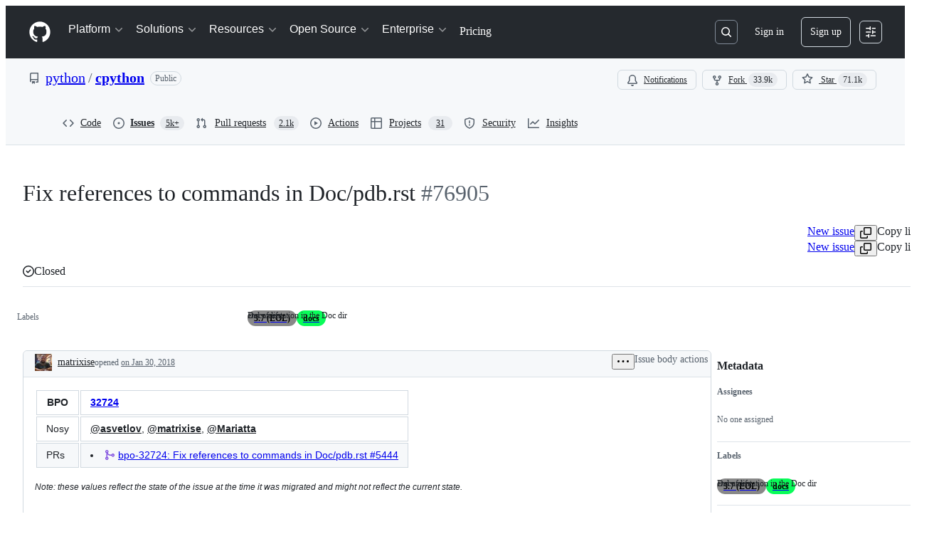

--- FILE ---
content_type: application/javascript
request_url: https://github.githubassets.com/assets/29665-1d34baf5b8ee.js
body_size: 18277
content:
"use strict";(globalThis.webpackChunk_github_ui_github_ui=globalThis.webpackChunk_github_ui_github_ui||[]).push([[29665],{23967:(e,n,o)=>{function s(e){let n=e.toUpperCase(),o=i[n];return!o&&t[n]&&(o=i[t[n]]),o??{name:e}}o.d(n,{Yr:()=>a,r4:()=>i,vL:()=>s});let a=new Set(["Markdown","MDX"]),t={CPP:"C++",CSHARP:"C#",FSHARP:"F#",VBNET:"VISUAL BASIC .NET"},i={"1C ENTERPRISE":{color:"#814CCC",name:"1C Enterprise",extensions:[".bsl",".os"]},"2-DIMENSIONAL ARRAY":{color:"#38761D",name:"2-Dimensional Array",extensions:[".2da"]},"4D":{color:"#004289",name:"4D",extensions:[".4dm"]},ABAP:{color:"#E8274B",name:"ABAP",extensions:[".abap"]},"ABAP CDS":{color:"#555e25",name:"ABAP CDS",extensions:[".asddls"]},ABNF:{name:"ABNF",extensions:[".abnf"]},"AGS SCRIPT":{color:"#B9D9FF",name:"AGS Script",extensions:[".asc",".ash"]},AIDL:{color:"#34EB6B",name:"AIDL",extensions:[".aidl"]},AL:{color:"#3AA2B5",name:"AL",extensions:[".al"]},AMPL:{color:"#E6EFBB",name:"AMPL",extensions:[".ampl",".mod"]},ANTLR:{color:"#9DC3FF",name:"ANTLR",extensions:[".g4"]},"API BLUEPRINT":{color:"#2ACCA8",name:"API Blueprint",extensions:[".apib"]},APL:{color:"#5A8164",name:"APL",extensions:[".apl",".dyalog"]},ASL:{name:"ASL",extensions:[".asl",".dsl"]},"ASN.1":{name:"ASN.1",extensions:[".asn",".asn1"]},"ASP.NET":{color:"#9400ff",name:"ASP.NET",extensions:[".asax",".ascx",".ashx",".asmx",".aspx",".axd"]},ATS:{color:"#1ac620",name:"ATS",extensions:[".dats",".hats",".sats"]},ACTIONSCRIPT:{color:"#882B0F",name:"ActionScript",extensions:[".as"]},ADA:{color:"#02f88c",name:"Ada",extensions:[".adb",".ada",".ads"]},"ADBLOCK FILTER LIST":{color:"#800000",name:"Adblock Filter List",extensions:[".txt"]},"ADOBE FONT METRICS":{color:"#fa0f00",name:"Adobe Font Metrics",extensions:[".afm"]},AGDA:{color:"#315665",name:"Agda",extensions:[".agda"]},AIKEN:{color:"#640ff8",name:"Aiken",extensions:[".ak"]},ALLOY:{color:"#64C800",name:"Alloy",extensions:[".als"]},"ALPINE ABUILD":{color:"#0D597F",name:"Alpine Abuild"},"ALTIUM DESIGNER":{color:"#A89663",name:"Altium Designer",extensions:[".OutJob",".PcbDoc",".PrjPCB",".SchDoc"]},ANGELSCRIPT:{color:"#C7D7DC",name:"AngelScript",extensions:[".as",".angelscript"]},"ANSWER SET PROGRAMMING":{color:"#A9CC29",name:"Answer Set Programming",extensions:[".lp"]},"ANT BUILD SYSTEM":{color:"#A9157E",name:"Ant Build System"},ANTLERS:{color:"#ff269e",name:"Antlers",extensions:[".antlers.html",".antlers.php",".antlers.xml"]},APACHECONF:{color:"#d12127",name:"ApacheConf",extensions:[".apacheconf",".vhost"]},APEX:{color:"#1797c0",name:"Apex",extensions:[".cls",".apex",".trigger"]},"APOLLO GUIDANCE COMPUTER":{color:"#0B3D91",name:"Apollo Guidance Computer",extensions:[".agc"]},APPLESCRIPT:{color:"#101F1F",name:"AppleScript",extensions:[".applescript",".scpt"]},ARC:{color:"#aa2afe",name:"Arc",extensions:[".arc"]},ASCIIDOC:{color:"#73a0c5",name:"AsciiDoc",extensions:[".asciidoc",".adoc",".asc"],wrap:!0},ASPECTJ:{color:"#a957b0",name:"AspectJ",extensions:[".aj"]},ASSEMBLY:{color:"#6E4C13",name:"Assembly",extensions:[".asm",".a51",".i",".inc",".nas",".nasm",".s"]},ASTRO:{color:"#ff5a03",name:"Astro",extensions:[".astro"]},ASYMPTOTE:{color:"#ff0000",name:"Asymptote",extensions:[".asy"]},AUGEAS:{color:"#9CC134",name:"Augeas",extensions:[".aug"]},AUTOHOTKEY:{color:"#6594b9",name:"AutoHotkey",extensions:[".ahk",".ahkl"]},AUTOIT:{color:"#1C3552",name:"AutoIt",extensions:[".au3"]},"AVRO IDL":{color:"#0040FF",name:"Avro IDL",extensions:[".avdl"]},AWK:{color:"#c30e9b",name:"Awk",extensions:[".awk",".auk",".gawk",".mawk",".nawk"]},B4X:{color:"#00e4ff",name:"B4X",extensions:[".bas"]},BASIC:{color:"#ff0000",name:"BASIC",extensions:[".bas"]},BQN:{color:"#2b7067",name:"BQN",extensions:[".bqn"]},BALLERINA:{color:"#FF5000",name:"Ballerina",extensions:[".bal"]},BATCHFILE:{color:"#C1F12E",name:"Batchfile",extensions:[".bat",".cmd"]},BEEF:{color:"#a52f4e",name:"Beef",extensions:[".bf"]},BEFUNGE:{name:"Befunge",extensions:[".befunge",".bf"]},BERRY:{color:"#15A13C",name:"Berry",extensions:[".be"]},BIBTEX:{color:"#778899",name:"BibTeX",extensions:[".bib",".bibtex"]},"BIBTEX STYLE":{name:"BibTeX Style",extensions:[".bst"]},BICEP:{color:"#519aba",name:"Bicep",extensions:[".bicep",".bicepparam"]},BIKESHED:{color:"#5562ac",name:"Bikeshed",extensions:[".bs"]},BISON:{color:"#6A463F",name:"Bison",extensions:[".bison"]},BITBAKE:{color:"#00bce4",name:"BitBake",extensions:[".bb",".bbappend",".bbclass",".inc"]},BLADE:{color:"#f7523f",name:"Blade",extensions:[".blade",".blade.php"]},BLITZBASIC:{color:"#00FFAE",name:"BlitzBasic",extensions:[".bb",".decls"]},BLITZMAX:{color:"#cd6400",name:"BlitzMax",extensions:[".bmx"]},BLUESPEC:{color:"#12223c",name:"Bluespec",extensions:[".bsv"]},"BLUESPEC BH":{color:"#12223c",name:"Bluespec BH",extensions:[".bs"]},BOO:{color:"#d4bec1",name:"Boo",extensions:[".boo"]},BOOGIE:{color:"#c80fa0",name:"Boogie",extensions:[".bpl"]},BRAINFUCK:{color:"#2F2530",name:"Brainfuck",extensions:[".b",".bf"]},BRIGHTERSCRIPT:{color:"#66AABB",name:"BrighterScript",extensions:[".bs"]},BRIGHTSCRIPT:{color:"#662D91",name:"Brightscript",extensions:[".brs"]},BROWSERSLIST:{color:"#ffd539",name:"Browserslist"},BUILDSTREAM:{color:"#006bff",name:"BuildStream",extensions:[".bst"]},C:{color:"#555555",name:"C",extensions:[".c",".cats",".h",".h.in",".idc"]},"C#":{color:"#178600",name:"C#",extensions:[".cs",".cake",".cs.pp",".csx",".linq"]},"C++":{color:"#f34b7d",name:"C++",extensions:[".cpp",".c++",".cc",".cp",".cppm",".cxx",".h",".h++",".hh",".hpp",".hxx",".inc",".inl",".ino",".ipp",".ixx",".re",".tcc",".tpp",".txx"]},"C-OBJDUMP":{name:"C-ObjDump",extensions:[".c-objdump"]},"C2HS HASKELL":{name:"C2hs Haskell",extensions:[".chs"]},"CAP CDS":{color:"#0092d1",name:"CAP CDS",extensions:[".cds"]},CIL:{name:"CIL",extensions:[".cil"]},CLIPS:{color:"#00A300",name:"CLIPS",extensions:[".clp"]},CMAKE:{color:"#DA3434",name:"CMake",extensions:[".cmake",".cmake.in"]},COBOL:{name:"COBOL",extensions:[".cob",".cbl",".ccp",".cobol",".cpy"]},CODEOWNERS:{name:"CODEOWNERS"},COLLADA:{color:"#F1A42B",name:"COLLADA",extensions:[".dae"]},CSON:{color:"#244776",name:"CSON",extensions:[".cson"]},CSS:{color:"#663399",name:"CSS",extensions:[".css"]},CSV:{color:"#237346",name:"CSV",extensions:[".csv"]},CUE:{color:"#5886E1",name:"CUE",extensions:[".cue"]},CWEB:{color:"#00007a",name:"CWeb",extensions:[".w"]},"CABAL CONFIG":{color:"#483465",name:"Cabal Config",extensions:[".cabal"]},CADDYFILE:{color:"#22b638",name:"Caddyfile",extensions:[".caddyfile"]},CADENCE:{color:"#00ef8b",name:"Cadence",extensions:[".cdc"]},CAIRO:{color:"#ff4a48",name:"Cairo",extensions:[".cairo"]},"CAIRO ZERO":{color:"#ff4a48",name:"Cairo Zero",extensions:[".cairo"]},CAMELIGO:{color:"#3be133",name:"CameLIGO",extensions:[".mligo"]},"CAP'N PROTO":{color:"#c42727",name:"Cap'n Proto",extensions:[".capnp"]},CARBON:{color:"#222222",name:"Carbon",extensions:[".carbon"]},CARTOCSS:{name:"CartoCSS",extensions:[".mss"]},CEYLON:{color:"#dfa535",name:"Ceylon",extensions:[".ceylon"]},CHAPEL:{color:"#8dc63f",name:"Chapel",extensions:[".chpl"]},CHARITY:{name:"Charity",extensions:[".ch"]},CHECKSUMS:{name:"Checksums",extensions:[".crc32",".md2",".md4",".md5",".sha1",".sha2",".sha224",".sha256",".sha256sum",".sha3",".sha384",".sha512"]},CHUCK:{color:"#3f8000",name:"ChucK",extensions:[".ck"]},CIRCOM:{color:"#707575",name:"Circom",extensions:[".circom"]},CIRRU:{color:"#ccccff",name:"Cirru",extensions:[".cirru"]},CLARION:{color:"#db901e",name:"Clarion",extensions:[".clw"]},CLARITY:{color:"#5546ff",name:"Clarity",extensions:[".clar"]},"CLASSIC ASP":{color:"#6a40fd",name:"Classic ASP",extensions:[".asp"]},CLEAN:{color:"#3F85AF",name:"Clean",extensions:[".icl",".dcl"]},CLICK:{color:"#E4E6F3",name:"Click",extensions:[".click"]},CLOJURE:{color:"#db5855",name:"Clojure",extensions:[".clj",".bb",".boot",".cl2",".cljc",".cljs",".cljs.hl",".cljscm",".cljx",".hic"]},"CLOSURE TEMPLATES":{color:"#0d948f",name:"Closure Templates",extensions:[".soy"]},"CLOUD FIRESTORE SECURITY RULES":{color:"#FFA000",name:"Cloud Firestore Security Rules"},CLUE:{color:"#0009b5",name:"Clue",extensions:[".clue"]},"CONLL-U":{name:"CoNLL-U",extensions:[".conllu",".conll"]},CODEQL:{color:"#140f46",name:"CodeQL",extensions:[".ql",".qll"]},COFFEESCRIPT:{color:"#244776",name:"CoffeeScript",extensions:[".coffee","._coffee",".cake",".cjsx",".iced"]},COLDFUSION:{color:"#ed2cd6",name:"ColdFusion",extensions:[".cfm",".cfml"]},"COLDFUSION CFC":{color:"#ed2cd6",name:"ColdFusion CFC",extensions:[".cfc"]},"COMMON LISP":{color:"#3fb68b",name:"Common Lisp",extensions:[".lisp",".asd",".cl",".l",".lsp",".ny",".podsl",".sexp"]},"COMMON WORKFLOW LANGUAGE":{color:"#B5314C",name:"Common Workflow Language",extensions:[".cwl"]},"COMPONENT PASCAL":{color:"#B0CE4E",name:"Component Pascal",extensions:[".cp",".cps"]},COOL:{name:"Cool",extensions:[".cl"]},"CPP-OBJDUMP":{name:"Cpp-ObjDump",extensions:[".cppobjdump",".c++-objdump",".c++objdump",".cpp-objdump",".cxx-objdump"]},CREOLE:{name:"Creole",extensions:[".creole"],wrap:!0},CRYSTAL:{color:"#000100",name:"Crystal",extensions:[".cr"]},CSOUND:{color:"#1a1a1a",name:"Csound",extensions:[".orc",".udo"]},"CSOUND DOCUMENT":{color:"#1a1a1a",name:"Csound Document",extensions:[".csd"]},"CSOUND SCORE":{color:"#1a1a1a",name:"Csound Score",extensions:[".sco"]},CUDA:{color:"#3A4E3A",name:"Cuda",extensions:[".cu",".cuh"]},"CUE SHEET":{name:"Cue Sheet",extensions:[".cue"]},CURRY:{color:"#531242",name:"Curry",extensions:[".curry"]},CYCRIPT:{name:"Cycript",extensions:[".cy"]},CYLC:{color:"#00b3fd",name:"Cylc",extensions:[".cylc"]},CYPHER:{color:"#34c0eb",name:"Cypher",extensions:[".cyp",".cypher"]},CYTHON:{color:"#fedf5b",name:"Cython",extensions:[".pyx",".pxd",".pxi"]},D:{color:"#ba595e",name:"D",extensions:[".d",".di"]},"D-OBJDUMP":{name:"D-ObjDump",extensions:[".d-objdump"]},D2:{color:"#526ee8",name:"D2",extensions:[".d2"]},"DIGITAL COMMAND LANGUAGE":{name:"DIGITAL Command Language",extensions:[".com"]},DM:{color:"#447265",name:"DM",extensions:[".dm"]},"DNS ZONE":{name:"DNS Zone",extensions:[".zone",".arpa"]},DTRACE:{name:"DTrace",extensions:[".d"]},DAFNY:{color:"#FFEC25",name:"Dafny",extensions:[".dfy"]},"DARCS PATCH":{color:"#8eff23",name:"Darcs Patch",extensions:[".darcspatch",".dpatch"]},DART:{color:"#00B4AB",name:"Dart",extensions:[".dart"]},DASLANG:{color:"#d3d3d3",name:"Daslang",extensions:[".das"]},DATAWEAVE:{color:"#003a52",name:"DataWeave",extensions:[".dwl"]},"DEBIAN PACKAGE CONTROL FILE":{color:"#D70751",name:"Debian Package Control File",extensions:[".dsc"]},DENIZENSCRIPT:{color:"#FBEE96",name:"DenizenScript",extensions:[".dsc"]},DHALL:{color:"#dfafff",name:"Dhall",extensions:[".dhall"]},DIFF:{name:"Diff",extensions:[".diff",".patch"]},"DIRECTX 3D FILE":{color:"#aace60",name:"DirectX 3D File",extensions:[".x"]},DOCKERFILE:{color:"#384d54",name:"Dockerfile",extensions:[".dockerfile",".containerfile"]},DOGESCRIPT:{color:"#cca760",name:"Dogescript",extensions:[".djs"]},DOTENV:{color:"#e5d559",name:"Dotenv",extensions:[".env"]},DUNE:{color:"#89421e",name:"Dune"},DYLAN:{color:"#6c616e",name:"Dylan",extensions:[".dylan",".dyl",".intr",".lid"]},E:{color:"#ccce35",name:"E",extensions:[".e"]},"E-MAIL":{name:"E-mail",extensions:[".eml",".mbox"]},EBNF:{name:"EBNF",extensions:[".ebnf"]},ECL:{color:"#8a1267",name:"ECL",extensions:[".ecl",".eclxml"]},ECLIPSE:{color:"#001d9d",name:"ECLiPSe",extensions:[".ecl"]},EJS:{color:"#a91e50",name:"EJS",extensions:[".ejs",".ect",".ejs.t",".jst"]},EQ:{color:"#a78649",name:"EQ",extensions:[".eq"]},EAGLE:{name:"Eagle",extensions:[".sch",".brd"]},EARTHLY:{color:"#2af0ff",name:"Earthly"},EASYBUILD:{color:"#069406",name:"Easybuild",extensions:[".eb"]},"ECERE PROJECTS":{color:"#913960",name:"Ecere Projects",extensions:[".epj"]},ECMARKUP:{color:"#eb8131",name:"Ecmarkup",extensions:[".html"]},EDGE:{color:"#0dffe0",name:"Edge",extensions:[".edge"]},EDGEQL:{color:"#31A7FF",name:"EdgeQL",extensions:[".edgeql",".esdl"]},EDITORCONFIG:{color:"#fff1f2",name:"EditorConfig",extensions:[".editorconfig"]},"EDJE DATA COLLECTION":{name:"Edje Data Collection",extensions:[".edc"]},EIFFEL:{color:"#4d6977",name:"Eiffel",extensions:[".e"]},ELIXIR:{color:"#6e4a7e",name:"Elixir",extensions:[".ex",".exs"]},ELM:{color:"#60B5CC",name:"Elm",extensions:[".elm"]},ELVISH:{color:"#55BB55",name:"Elvish",extensions:[".elv"]},"ELVISH TRANSCRIPT":{color:"#55BB55",name:"Elvish Transcript"},"EMACS LISP":{color:"#c065db",name:"Emacs Lisp",extensions:[".el",".emacs",".emacs.desktop"]},EMBERSCRIPT:{color:"#FFF4F3",name:"EmberScript",extensions:[".em",".emberscript"]},ERLANG:{color:"#B83998",name:"Erlang",extensions:[".erl",".app",".app.src",".es",".escript",".hrl",".xrl",".yrl"]},EUPHORIA:{color:"#FF790B",name:"Euphoria",extensions:[".e",".ex"]},"F#":{color:"#b845fc",name:"F#",extensions:[".fs",".fsi",".fsx"]},"F*":{color:"#572e30",name:"F*",extensions:[".fst",".fsti"]},"FIGLET FONT":{color:"#FFDDBB",name:"FIGlet Font",extensions:[".flf"]},FIRRTL:{color:"#2f632f",name:"FIRRTL",extensions:[".fir"]},FLUX:{color:"#88ccff",name:"FLUX",extensions:[".fx",".flux"]},FACTOR:{color:"#636746",name:"Factor",extensions:[".factor"]},FANCY:{color:"#7b9db4",name:"Fancy",extensions:[".fy",".fancypack"]},FANTOM:{color:"#14253c",name:"Fantom",extensions:[".fan"]},FAUST:{color:"#c37240",name:"Faust",extensions:[".dsp"]},FENNEL:{color:"#fff3d7",name:"Fennel",extensions:[".fnl"]},"FILEBENCH WML":{color:"#F6B900",name:"Filebench WML",extensions:[".f"]},FILTERSCRIPT:{name:"Filterscript",extensions:[".fs"]},FLUENT:{color:"#ffcc33",name:"Fluent",extensions:[".ftl"]},FORMATTED:{name:"Formatted",extensions:[".for",".eam.fs"]},FORTH:{color:"#341708",name:"Forth",extensions:[".fth",".4th",".f",".for",".forth",".fr",".frt",".fs"]},FORTRAN:{color:"#4d41b1",name:"Fortran",extensions:[".f",".f77",".for",".fpp"]},"FORTRAN FREE FORM":{color:"#4d41b1",name:"Fortran Free Form",extensions:[".f90",".f03",".f08",".f95"]},FREEBASIC:{color:"#141AC9",name:"FreeBASIC",extensions:[".bi",".bas"]},FREEMARKER:{color:"#0050b2",name:"FreeMarker",extensions:[".ftl"]},FREGE:{color:"#00cafe",name:"Frege",extensions:[".fr"]},FUTHARK:{color:"#5f021f",name:"Futhark",extensions:[".fut"]},"G-CODE":{color:"#D08CF2",name:"G-code",extensions:[".g",".cnc",".gco",".gcode"]},GAML:{color:"#FFC766",name:"GAML",extensions:[".gaml"]},GAMS:{color:"#f49a22",name:"GAMS",extensions:[".gms"]},GAP:{color:"#0000cc",name:"GAP",extensions:[".g",".gap",".gd",".gi",".tst"]},"GCC MACHINE DESCRIPTION":{color:"#FFCFAB",name:"GCC Machine Description",extensions:[".md"]},GDB:{name:"GDB",extensions:[".gdb",".gdbinit"]},GDSCRIPT:{color:"#355570",name:"GDScript",extensions:[".gd"]},GDSHADER:{color:"#478CBF",name:"GDShader",extensions:[".gdshader",".gdshaderinc"]},GEDCOM:{color:"#003058",name:"GEDCOM",extensions:[".ged"]},GLSL:{color:"#5686a5",name:"GLSL",extensions:[".glsl",".fp",".frag",".frg",".fs",".fsh",".fshader",".geo",".geom",".glslf",".glslv",".gs",".gshader",".rchit",".rmiss",".shader",".tesc",".tese",".vert",".vrx",".vs",".vsh",".vshader"]},GN:{name:"GN",extensions:[".gn",".gni"]},GSC:{color:"#FF6800",name:"GSC",extensions:[".gsc",".csc",".gsh"]},"GAME MAKER LANGUAGE":{color:"#71b417",name:"Game Maker Language",extensions:[".gml"]},"GEMFILE.LOCK":{color:"#701516",name:"Gemfile.lock"},GEMINI:{color:"#ff6900",name:"Gemini",extensions:[".gmi"],wrap:!0},"GENERO 4GL":{color:"#63408e",name:"Genero 4gl",extensions:[".4gl"]},"GENERO PER":{color:"#d8df39",name:"Genero per",extensions:[".per"]},GENIE:{color:"#fb855d",name:"Genie",extensions:[".gs"]},GENSHI:{color:"#951531",name:"Genshi",extensions:[".kid"]},"GENTOO EBUILD":{color:"#9400ff",name:"Gentoo Ebuild",extensions:[".ebuild"]},"GENTOO ECLASS":{color:"#9400ff",name:"Gentoo Eclass",extensions:[".eclass"]},"GERBER IMAGE":{color:"#d20b00",name:"Gerber Image",extensions:[".gbr",".cmp",".gbl",".gbo",".gbp",".gbs",".gko",".gml",".gpb",".gpt",".gtl",".gto",".gtp",".gts",".ncl",".sol"]},"GETTEXT CATALOG":{name:"Gettext Catalog",extensions:[".po",".pot"]},GHERKIN:{color:"#5B2063",name:"Gherkin",extensions:[".feature",".story"]},"GIT ATTRIBUTES":{color:"#F44D27",name:"Git Attributes"},"GIT CONFIG":{color:"#F44D27",name:"Git Config",extensions:[".gitconfig"]},"GIT REVISION LIST":{color:"#F44D27",name:"Git Revision List"},GLEAM:{color:"#ffaff3",name:"Gleam",extensions:[".gleam"]},"GLIMMER JS":{color:"#F5835F",name:"Glimmer JS",extensions:[".gjs"]},"GLIMMER TS":{color:"#3178c6",name:"Glimmer TS",extensions:[".gts"]},GLYPH:{color:"#c1ac7f",name:"Glyph",extensions:[".glf"]},"GLYPH BITMAP DISTRIBUTION FORMAT":{name:"Glyph Bitmap Distribution Format",extensions:[".bdf"]},GNUPLOT:{color:"#f0a9f0",name:"Gnuplot",extensions:[".gp",".gnu",".gnuplot",".p",".plot",".plt"]},GO:{color:"#00ADD8",name:"Go",extensions:[".go"]},"GO CHECKSUMS":{color:"#00ADD8",name:"Go Checksums"},"GO MODULE":{color:"#00ADD8",name:"Go Module"},"GO WORKSPACE":{color:"#00ADD8",name:"Go Workspace"},"GODOT RESOURCE":{color:"#355570",name:"Godot Resource",extensions:[".gdnlib",".gdns",".tres",".tscn"]},GOLO:{color:"#88562A",name:"Golo",extensions:[".golo"]},GOSU:{color:"#82937f",name:"Gosu",extensions:[".gs",".gst",".gsx",".vark"]},GRACE:{color:"#615f8b",name:"Grace",extensions:[".grace"]},GRADLE:{color:"#02303a",name:"Gradle",extensions:[".gradle"]},"GRADLE KOTLIN DSL":{color:"#02303a",name:"Gradle Kotlin DSL",extensions:[".gradle.kts"]},"GRAMMATICAL FRAMEWORK":{color:"#ff0000",name:"Grammatical Framework",extensions:[".gf"]},"GRAPH MODELING LANGUAGE":{name:"Graph Modeling Language",extensions:[".gml"]},GRAPHQL:{color:"#e10098",name:"GraphQL",extensions:[".graphql",".gql",".graphqls"]},"GRAPHVIZ (DOT)":{color:"#2596be",name:"Graphviz (DOT)",extensions:[".dot",".gv"]},GROOVY:{color:"#4298b8",name:"Groovy",extensions:[".groovy",".grt",".gtpl",".gvy"]},"GROOVY SERVER PAGES":{color:"#4298b8",name:"Groovy Server Pages",extensions:[".gsp"]},HAPROXY:{color:"#106da9",name:"HAProxy",extensions:[".cfg"]},HCL:{color:"#844FBA",name:"HCL",extensions:[".hcl",".nomad",".tf",".tfvars",".workflow"]},HIP:{color:"#4F3A4F",name:"HIP",extensions:[".hip"]},HLSL:{color:"#aace60",name:"HLSL",extensions:[".hlsl",".cginc",".fx",".fxh",".hlsli"]},HOCON:{color:"#9ff8ee",name:"HOCON",extensions:[".hocon"]},HTML:{color:"#e34c26",name:"HTML",extensions:[".html",".hta",".htm",".html.hl",".inc",".xht",".xhtml"]},"HTML+ECR":{color:"#2e1052",name:"HTML+ECR",extensions:[".ecr"]},"HTML+EEX":{color:"#6e4a7e",name:"HTML+EEX",extensions:[".html.eex",".heex",".leex"]},"HTML+ERB":{color:"#701516",name:"HTML+ERB",extensions:[".erb",".erb.deface",".rhtml"]},"HTML+PHP":{color:"#4f5d95",name:"HTML+PHP",extensions:[".phtml"]},"HTML+RAZOR":{color:"#512be4",name:"HTML+Razor",extensions:[".cshtml",".razor"]},HTTP:{color:"#005C9C",name:"HTTP",extensions:[".http"]},HXML:{color:"#f68712",name:"HXML",extensions:[".hxml"]},HACK:{color:"#878787",name:"Hack",extensions:[".hack",".hh",".hhi",".php"]},HAML:{color:"#ece2a9",name:"Haml",extensions:[".haml",".haml.deface"]},HANDLEBARS:{color:"#f7931e",name:"Handlebars",extensions:[".handlebars",".hbs"]},HARBOUR:{color:"#0e60e3",name:"Harbour",extensions:[".hb"]},HARE:{color:"#9d7424",name:"Hare",extensions:[".ha"]},HASKELL:{color:"#5e5086",name:"Haskell",extensions:[".hs",".hs-boot",".hsc"]},HAXE:{color:"#df7900",name:"Haxe",extensions:[".hx",".hxsl"]},HIVEQL:{color:"#dce200",name:"HiveQL",extensions:[".q",".hql"]},HOLYC:{color:"#ffefaf",name:"HolyC",extensions:[".hc"]},"HOSTS FILE":{color:"#308888",name:"Hosts File"},HY:{color:"#7790B2",name:"Hy",extensions:[".hy"]},HYPHY:{name:"HyPhy",extensions:[".bf"]},IDL:{color:"#a3522f",name:"IDL",extensions:[".pro",".dlm"]},"IGOR PRO":{color:"#0000cc",name:"IGOR Pro",extensions:[".ipf"]},INI:{color:"#d1dbe0",name:"INI",extensions:[".ini",".cfg",".cnf",".dof",".frm",".lektorproject",".prefs",".pro",".properties",".url"]},"IRC LOG":{name:"IRC log",extensions:[".irclog",".weechatlog"]},ISPC:{color:"#2D68B1",name:"ISPC",extensions:[".ispc"]},IDRIS:{color:"#b30000",name:"Idris",extensions:[".idr",".lidr"]},"IGNORE LIST":{color:"#000000",name:"Ignore List",extensions:[".gitignore"]},"IMAGEJ MACRO":{color:"#99AAFF",name:"ImageJ Macro",extensions:[".ijm"]},IMBA:{color:"#16cec6",name:"Imba",extensions:[".imba"]},"INFORM 7":{name:"Inform 7",extensions:[".ni",".i7x"],wrap:!0},INK:{name:"Ink",extensions:[".ink"],wrap:!0},"INNO SETUP":{color:"#264b99",name:"Inno Setup",extensions:[".iss",".isl"]},IO:{color:"#a9188d",name:"Io",extensions:[".io"]},IOKE:{color:"#078193",name:"Ioke",extensions:[".ik"]},ISABELLE:{color:"#FEFE00",name:"Isabelle",extensions:[".thy"]},"ISABELLE ROOT":{color:"#FEFE00",name:"Isabelle ROOT"},J:{color:"#9EEDFF",name:"J",extensions:[".ijs"]},"JAR MANIFEST":{color:"#b07219",name:"JAR Manifest"},JCL:{color:"#d90e09",name:"JCL",extensions:[".jcl"]},JFLEX:{color:"#DBCA00",name:"JFlex",extensions:[".flex",".jflex"]},JSON:{color:"#292929",name:"JSON",extensions:[".json",".4DForm",".4DProject",".avsc",".geojson",".gltf",".har",".ice",".JSON-tmLanguage",".json.example",".jsonl",".mcmeta",".sarif",".tact",".tfstate",".tfstate.backup",".topojson",".webapp",".webmanifest",".yy",".yyp"]},"JSON WITH COMMENTS":{color:"#292929",name:"JSON with Comments",extensions:[".jsonc",".code-snippets",".code-workspace",".sublime-build",".sublime-color-scheme",".sublime-commands",".sublime-completions",".sublime-keymap",".sublime-macro",".sublime-menu",".sublime-mousemap",".sublime-project",".sublime-settings",".sublime-theme",".sublime-workspace",".sublime_metrics",".sublime_session"]},JSON5:{color:"#267CB9",name:"JSON5",extensions:[".json5"]},JSONLD:{color:"#0c479c",name:"JSONLD",extensions:[".jsonld"]},JSONIQ:{color:"#40d47e",name:"JSONiq",extensions:[".jq"]},JAI:{color:"#ab8b4b",name:"Jai",extensions:[".jai"]},JANET:{color:"#0886a5",name:"Janet",extensions:[".janet"]},JASMIN:{color:"#d03600",name:"Jasmin",extensions:[".j"]},JAVA:{color:"#b07219",name:"Java",extensions:[".java",".jav",".jsh"]},"JAVA PROPERTIES":{color:"#2A6277",name:"Java Properties",extensions:[".properties"]},"JAVA SERVER PAGES":{color:"#2A6277",name:"Java Server Pages",extensions:[".jsp",".tag"]},"JAVA TEMPLATE ENGINE":{color:"#2A6277",name:"Java Template Engine",extensions:[".jte"]},JAVASCRIPT:{color:"#f1e05a",name:"JavaScript",extensions:[".js","._js",".bones",".cjs",".es",".es6",".frag",".gs",".jake",".javascript",".jsb",".jscad",".jsfl",".jslib",".jsm",".jspre",".jss",".jsx",".mjs",".njs",".pac",".sjs",".ssjs",".xsjs",".xsjslib"]},"JAVASCRIPT+ERB":{color:"#f1e05a",name:"JavaScript+ERB",extensions:[".js.erb"]},"JEST SNAPSHOT":{color:"#15c213",name:"Jest Snapshot",extensions:[".snap"]},"JETBRAINS MPS":{color:"#21D789",name:"JetBrains MPS",extensions:[".mps",".mpl",".msd"]},JINJA:{color:"#a52a22",name:"Jinja",extensions:[".jinja",".j2",".jinja2"]},JISON:{color:"#56b3cb",name:"Jison",extensions:[".jison"]},"JISON LEX":{color:"#56b3cb",name:"Jison Lex",extensions:[".jisonlex"]},JOLIE:{color:"#843179",name:"Jolie",extensions:[".ol",".iol"]},JSONNET:{color:"#0064bd",name:"Jsonnet",extensions:[".jsonnet",".libsonnet"]},JULIA:{color:"#a270ba",name:"Julia",extensions:[".jl"]},"JULIA REPL":{color:"#a270ba",name:"Julia REPL"},"JUPYTER NOTEBOOK":{color:"#DA5B0B",name:"Jupyter Notebook",extensions:[".ipynb"]},JUST:{color:"#384d54",name:"Just",extensions:[".just"]},KDL:{color:"#ffb3b3",name:"KDL",extensions:[".kdl"]},KRL:{color:"#28430A",name:"KRL",extensions:[".krl"]},"KAITAI STRUCT":{color:"#773b37",name:"Kaitai Struct",extensions:[".ksy"]},KAKOUNESCRIPT:{color:"#6f8042",name:"KakouneScript",extensions:[".kak"]},KERBOSCRIPT:{color:"#41adf0",name:"KerboScript",extensions:[".ks"]},"KICAD LAYOUT":{color:"#2f4aab",name:"KiCad Layout",extensions:[".kicad_pcb",".kicad_mod",".kicad_wks"]},"KICAD LEGACY LAYOUT":{color:"#2f4aab",name:"KiCad Legacy Layout",extensions:[".brd"]},"KICAD SCHEMATIC":{color:"#2f4aab",name:"KiCad Schematic",extensions:[".kicad_sch",".kicad_sym",".sch"]},KICKSTART:{name:"Kickstart",extensions:[".ks"]},KIT:{name:"Kit",extensions:[".kit"]},KOKA:{color:"#215166",name:"Koka",extensions:[".kk"]},KOTLIN:{color:"#A97BFF",name:"Kotlin",extensions:[".kt",".ktm",".kts"]},KUSTO:{name:"Kusto",extensions:[".csl",".kql"]},LFE:{color:"#4C3023",name:"LFE",extensions:[".lfe"]},LLVM:{color:"#185619",name:"LLVM",extensions:[".ll"]},LOLCODE:{color:"#cc9900",name:"LOLCODE",extensions:[".lol"]},LSL:{color:"#3d9970",name:"LSL",extensions:[".lsl",".lslp"]},"LTSPICE SYMBOL":{name:"LTspice Symbol",extensions:[".asy"]},LABVIEW:{color:"#fede06",name:"LabVIEW",extensions:[".lvproj",".lvclass",".lvlib"]},LARK:{color:"#2980B9",name:"Lark",extensions:[".lark"]},LASSO:{color:"#999999",name:"Lasso",extensions:[".lasso",".las",".lasso8",".lasso9"]},LATTE:{color:"#f2a542",name:"Latte",extensions:[".latte"]},LEAN:{name:"Lean",extensions:[".lean",".hlean"]},"LEAN 4":{name:"Lean 4",extensions:[".lean"]},LEO:{color:"#C4FFC2",name:"Leo",extensions:[".leo"],wrap:!0},LESS:{color:"#1d365d",name:"Less",extensions:[".less"]},LEX:{color:"#DBCA00",name:"Lex",extensions:[".l",".lex"]},LIGOLANG:{color:"#0e74ff",name:"LigoLANG",extensions:[".ligo"]},LILYPOND:{color:"#9ccc7c",name:"LilyPond",extensions:[".ly",".ily"]},LIMBO:{name:"Limbo",extensions:[".b",".m"]},"LINEAR PROGRAMMING":{name:"Linear Programming",extensions:[".lp"]},"LINKER SCRIPT":{name:"Linker Script",extensions:[".ld",".lds",".x"]},"LINUX KERNEL MODULE":{name:"Linux Kernel Module",extensions:[".mod"]},LIQUID:{color:"#67b8de",name:"Liquid",extensions:[".liquid"]},"LITERATE AGDA":{color:"#315665",name:"Literate Agda",extensions:[".lagda"]},"LITERATE COFFEESCRIPT":{color:"#244776",name:"Literate CoffeeScript",extensions:[".litcoffee",".coffee.md"],wrap:!0},"LITERATE HASKELL":{color:"#5e5086",name:"Literate Haskell",extensions:[".lhs"]},"LIVECODE SCRIPT":{color:"#0c5ba5",name:"LiveCode Script",extensions:[".livecodescript"]},LIVESCRIPT:{color:"#499886",name:"LiveScript",extensions:[".ls","._ls"]},LOGOS:{name:"Logos",extensions:[".xm",".x",".xi"]},LOGTALK:{color:"#295b9a",name:"Logtalk",extensions:[".lgt",".logtalk"]},LOOKML:{color:"#652B81",name:"LookML",extensions:[".lkml",".lookml"]},LOOMSCRIPT:{name:"LoomScript",extensions:[".ls"]},LUA:{color:"#000080",name:"Lua",extensions:[".lua",".fcgi",".nse",".p8",".pd_lua",".rbxs",".rockspec",".wlua"]},LUAU:{color:"#00A2FF",name:"Luau",extensions:[".luau"]},M:{name:"M",extensions:[".mumps",".m"]},M3U:{color:"#179C7D",name:"M3U",extensions:[".m3u",".m3u8"]},M4:{name:"M4",extensions:[".m4",".mc"]},M4SUGAR:{name:"M4Sugar",extensions:[".m4"]},MATLAB:{color:"#e16737",name:"MATLAB",extensions:[".matlab",".m"]},MAXSCRIPT:{color:"#00a6a6",name:"MAXScript",extensions:[".ms",".mcr"]},MDX:{color:"#fcb32c",name:"MDX",extensions:[".mdx"],wrap:!0},MLIR:{color:"#5EC8DB",name:"MLIR",extensions:[".mlir"]},MQL4:{color:"#62A8D6",name:"MQL4",extensions:[".mq4",".mqh"]},MQL5:{color:"#4A76B8",name:"MQL5",extensions:[".mq5",".mqh"]},MTML:{color:"#b7e1f4",name:"MTML",extensions:[".mtml"]},MUF:{name:"MUF",extensions:[".muf",".m"]},MACAULAY2:{color:"#d8ffff",name:"Macaulay2",extensions:[".m2"]},MAKEFILE:{color:"#427819",name:"Makefile",extensions:[".mak",".d",".make",".makefile",".mk",".mkfile"]},MAKO:{color:"#7e858d",name:"Mako",extensions:[".mako",".mao"]},MARKDOWN:{color:"#083fa1",name:"Markdown",extensions:[".md",".livemd",".markdown",".mdown",".mdwn",".mkd",".mkdn",".mkdown",".ronn",".scd",".workbook"],wrap:!0},MARKO:{color:"#42bff2",name:"Marko",extensions:[".marko"]},MASK:{color:"#f97732",name:"Mask",extensions:[".mask"]},MATHEMATICA:{color:"#dd1100",name:"Mathematica",extensions:[".mathematica",".cdf",".m",".ma",".mt",".nb",".nbp",".wl",".wlt"]},"MAVEN POM":{name:"Maven POM"},MAX:{color:"#c4a79c",name:"Max",extensions:[".maxpat",".maxhelp",".maxproj",".mxt",".pat"]},MERCURY:{color:"#ff2b2b",name:"Mercury",extensions:[".m",".moo"]},MERMAID:{color:"#ff3670",name:"Mermaid",extensions:[".mmd",".mermaid"]},MESON:{color:"#007800",name:"Meson"},METAL:{color:"#8f14e9",name:"Metal",extensions:[".metal"]},"MICROSOFT DEVELOPER STUDIO PROJECT":{name:"Microsoft Developer Studio Project",extensions:[".dsp"]},"MICROSOFT VISUAL STUDIO SOLUTION":{name:"Microsoft Visual Studio Solution",extensions:[".sln"]},MINID:{name:"MiniD",extensions:[".minid"]},MINIYAML:{color:"#ff1111",name:"MiniYAML",extensions:[".yaml",".yml"]},MINIZINC:{color:"#06a9e6",name:"MiniZinc",extensions:[".mzn"]},"MINIZINC DATA":{name:"MiniZinc Data",extensions:[".dzn"]},MINT:{color:"#02b046",name:"Mint",extensions:[".mint"]},MIRAH:{color:"#c7a938",name:"Mirah",extensions:[".druby",".duby",".mirah"]},MODELICA:{color:"#de1d31",name:"Modelica",extensions:[".mo"]},"MODULA-2":{color:"#10253f",name:"Modula-2",extensions:[".mod"]},"MODULA-3":{color:"#223388",name:"Modula-3",extensions:[".i3",".ig",".m3",".mg"]},"MODULE MANAGEMENT SYSTEM":{name:"Module Management System",extensions:[".mms",".mmk"]},MOJO:{color:"#ff4c1f",name:"Mojo",extensions:[".mojo"]},MONKEY:{name:"Monkey",extensions:[".monkey",".monkey2"]},"MONKEY C":{color:"#8D6747",name:"Monkey C",extensions:[".mc"]},MOOCODE:{name:"Moocode",extensions:[".moo"]},MOONBIT:{color:"#b92381",name:"MoonBit",extensions:[".mbt"]},MOONSCRIPT:{color:"#ff4585",name:"MoonScript",extensions:[".moon"]},MOTOKO:{color:"#fbb03b",name:"Motoko",extensions:[".mo"]},"MOTOROLA 68K ASSEMBLY":{color:"#005daa",name:"Motorola 68K Assembly",extensions:[".asm",".i",".inc",".s",".x68"]},MOVE:{color:"#4a137a",name:"Move",extensions:[".move"]},MUSE:{name:"Muse",extensions:[".muse"],wrap:!0},MUSTACHE:{color:"#724b3b",name:"Mustache",extensions:[".mustache"]},MYGHTY:{name:"Myghty",extensions:[".myt"]},NASL:{name:"NASL",extensions:[".nasl",".inc"]},NCL:{color:"#28431f",name:"NCL",extensions:[".ncl"]},NEON:{name:"NEON",extensions:[".neon"]},NL:{name:"NL",extensions:[".nl"]},NMODL:{color:"#00356B",name:"NMODL",extensions:[".mod"]},"NPM CONFIG":{color:"#cb3837",name:"NPM Config"},NSIS:{name:"NSIS",extensions:[".nsi",".nsh"]},NWSCRIPT:{color:"#111522",name:"NWScript",extensions:[".nss"]},NASAL:{color:"#1d2c4e",name:"Nasal",extensions:[".nas"]},NEARLEY:{color:"#990000",name:"Nearley",extensions:[".ne",".nearley"]},NEMERLE:{color:"#3d3c6e",name:"Nemerle",extensions:[".n"]},NETLINX:{color:"#0aa0ff",name:"NetLinx",extensions:[".axs",".axi"]},"NETLINX+ERB":{color:"#747faa",name:"NetLinx+ERB",extensions:[".axs.erb",".axi.erb"]},NETLOGO:{color:"#ff6375",name:"NetLogo",extensions:[".nlogo"]},NEWLISP:{color:"#87AED7",name:"NewLisp",extensions:[".nl",".lisp",".lsp"]},NEXTFLOW:{color:"#3ac486",name:"Nextflow",extensions:[".nf"]},NGINX:{color:"#009639",name:"Nginx",extensions:[".nginx",".nginxconf",".vhost"]},NICKEL:{color:"#E0C3FC",name:"Nickel",extensions:[".ncl"]},NIM:{color:"#ffc200",name:"Nim",extensions:[".nim",".nim.cfg",".nimble",".nimrod",".nims"]},NINJA:{name:"Ninja",extensions:[".ninja"]},NIT:{color:"#009917",name:"Nit",extensions:[".nit"]},NIX:{color:"#7e7eff",name:"Nix",extensions:[".nix"]},NOIR:{color:"#2f1f49",name:"Noir",extensions:[".nr"]},NU:{color:"#c9df40",name:"Nu",extensions:[".nu"]},NUMPY:{color:"#9C8AF9",name:"NumPy",extensions:[".numpy",".numpyw",".numsc"]},NUNJUCKS:{color:"#3d8137",name:"Nunjucks",extensions:[".njk"]},NUSHELL:{color:"#4E9906",name:"Nushell",extensions:[".nu"]},"OASV2-JSON":{color:"#85ea2d",name:"OASv2-json",extensions:[".json"]},"OASV2-YAML":{color:"#85ea2d",name:"OASv2-yaml",extensions:[".yaml",".yml"]},"OASV3-JSON":{color:"#85ea2d",name:"OASv3-json",extensions:[".json"]},"OASV3-YAML":{color:"#85ea2d",name:"OASv3-yaml",extensions:[".yaml",".yml"]},OCAML:{color:"#ef7a08",name:"OCaml",extensions:[".ml",".eliom",".eliomi",".ml4",".mli",".mll",".mly"]},"OMNET++ MSG":{color:"#a0e0a0",name:"OMNeT++ MSG",extensions:[".msg"]},"OMNET++ NED":{color:"#08607c",name:"OMNeT++ NED",extensions:[".ned"]},OBERON:{name:"Oberon",extensions:[".ob2"]},OBJDUMP:{name:"ObjDump",extensions:[".objdump"]},"OBJECT DATA INSTANCE NOTATION":{name:"Object Data Instance Notation",extensions:[".odin"]},OBJECTSCRIPT:{color:"#424893",name:"ObjectScript",extensions:[".cls"]},"OBJECTIVE-C":{color:"#438eff",name:"Objective-C",extensions:[".m",".h"]},"OBJECTIVE-C++":{color:"#6866fb",name:"Objective-C++",extensions:[".mm"]},"OBJECTIVE-J":{color:"#ff0c5a",name:"Objective-J",extensions:[".j",".sj"]},ODIN:{color:"#60AFFE",name:"Odin",extensions:[".odin"]},OMGROFL:{color:"#cabbff",name:"Omgrofl",extensions:[".omgrofl"]},OPA:{name:"Opa",extensions:[".opa"]},OPAL:{color:"#f7ede0",name:"Opal",extensions:[".opal"]},"OPEN POLICY AGENT":{color:"#7d9199",name:"Open Policy Agent",extensions:[".rego"]},"OPENAPI SPECIFICATION V2":{color:"#85ea2d",name:"OpenAPI Specification v2"},"OPENAPI SPECIFICATION V3":{color:"#85ea2d",name:"OpenAPI Specification v3"},OPENCL:{color:"#ed2e2d",name:"OpenCL",extensions:[".cl",".opencl"]},"OPENEDGE ABL":{color:"#5ce600",name:"OpenEdge ABL",extensions:[".p",".cls",".w"]},OPENQASM:{color:"#AA70FF",name:"OpenQASM",extensions:[".qasm"]},"OPENRC RUNSCRIPT":{name:"OpenRC runscript"},OPENSCAD:{color:"#e5cd45",name:"OpenSCAD",extensions:[".scad"]},"OPENSTEP PROPERTY LIST":{name:"OpenStep Property List",extensions:[".plist",".glyphs"]},"OPENTYPE FEATURE FILE":{name:"OpenType Feature File",extensions:[".fea"]},"OPTION LIST":{color:"#476732",name:"Option List"},ORG:{color:"#77aa99",name:"Org",extensions:[".org"],wrap:!0},OVERPASSQL:{color:"#cce2aa",name:"OverpassQL",extensions:[".overpassql"],wrap:!0},OX:{name:"Ox",extensions:[".ox",".oxh",".oxo"]},OXYGENE:{color:"#cdd0e3",name:"Oxygene",extensions:[".oxygene"]},OZ:{color:"#fab738",name:"Oz",extensions:[".oz"]},P4:{color:"#7055b5",name:"P4",extensions:[".p4"]},PDDL:{color:"#0d00ff",name:"PDDL",extensions:[".pddl"]},"PEG.JS":{color:"#234d6b",name:"PEG.js",extensions:[".pegjs",".peggy"]},PHP:{color:"#4F5D95",name:"PHP",extensions:[".php",".aw",".ctp",".fcgi",".inc",".php3",".php4",".php5",".phps",".phpt"]},PLSQL:{color:"#dad8d8",name:"PLSQL",extensions:[".pls",".bdy",".ddl",".fnc",".pck",".pkb",".pks",".plb",".plsql",".prc",".spc",".sql",".tpb",".tps",".trg",".vw"]},PLPGSQL:{color:"#336790",name:"PLpgSQL",extensions:[".pgsql",".sql"]},"POV-RAY SDL":{color:"#6bac65",name:"POV-Ray SDL",extensions:[".pov",".inc"]},PACT:{color:"#F7A8B8",name:"Pact",extensions:[".pact"]},PAN:{color:"#cc0000",name:"Pan",extensions:[".pan"]},PAPYRUS:{color:"#6600cc",name:"Papyrus",extensions:[".psc"]},PARROT:{color:"#f3ca0a",name:"Parrot",extensions:[".parrot"]},"PARROT ASSEMBLY":{name:"Parrot Assembly",extensions:[".pasm"]},"PARROT INTERNAL REPRESENTATION":{name:"Parrot Internal Representation",extensions:[".pir"]},PASCAL:{color:"#E3F171",name:"Pascal",extensions:[".pas",".dfm",".dpr",".inc",".lpr",".pascal",".pp"]},PAWN:{color:"#dbb284",name:"Pawn",extensions:[".pwn",".inc",".sma"]},PEP8:{color:"#C76F5B",name:"Pep8",extensions:[".pep"]},PERL:{color:"#0298c3",name:"Perl",extensions:[".pl",".al",".cgi",".fcgi",".perl",".ph",".plx",".pm",".psgi",".t"]},PIC:{name:"Pic",extensions:[".pic",".chem"]},PICKLE:{name:"Pickle",extensions:[".pkl"]},PICOLISP:{color:"#6067af",name:"PicoLisp",extensions:[".l"]},PIGLATIN:{color:"#fcd7de",name:"PigLatin",extensions:[".pig"]},PIKE:{color:"#005390",name:"Pike",extensions:[".pike",".pmod"]},"PIP REQUIREMENTS":{color:"#FFD343",name:"Pip Requirements"},PKL:{color:"#6b9543",name:"Pkl",extensions:[".pkl"]},PLANTUML:{color:"#fbbd16",name:"PlantUML",extensions:[".puml",".iuml",".plantuml"]},POD:{name:"Pod",extensions:[".pod"],wrap:!0},"POD 6":{name:"Pod 6",extensions:[".pod",".pod6"],wrap:!0},POGOSCRIPT:{color:"#d80074",name:"PogoScript",extensions:[".pogo"]},POLAR:{color:"#ae81ff",name:"Polar",extensions:[".polar"]},PONY:{name:"Pony",extensions:[".pony"]},PORTUGOL:{color:"#f8bd00",name:"Portugol",extensions:[".por"]},POSTCSS:{color:"#dc3a0c",name:"PostCSS",extensions:[".pcss",".postcss"]},POSTSCRIPT:{color:"#da291c",name:"PostScript",extensions:[".ps",".eps",".epsi",".pfa"]},POWERBUILDER:{color:"#8f0f8d",name:"PowerBuilder",extensions:[".pbt",".sra",".sru",".srw"]},POWERSHELL:{color:"#012456",name:"PowerShell",extensions:[".ps1",".psd1",".psm1"]},PRAAT:{color:"#c8506d",name:"Praat",extensions:[".praat"]},PRISMA:{color:"#0c344b",name:"Prisma",extensions:[".prisma"]},PROCESSING:{color:"#0096D8",name:"Processing",extensions:[".pde"]},PROCFILE:{color:"#3B2F63",name:"Procfile"},PROGUARD:{name:"Proguard",extensions:[".pro"]},PROLOG:{color:"#74283c",name:"Prolog",extensions:[".pl",".plt",".pro",".prolog",".yap"]},PROMELA:{color:"#de0000",name:"Promela",extensions:[".pml"]},"PROPELLER SPIN":{color:"#7fa2a7",name:"Propeller Spin",extensions:[".spin"]},"PROTOCOL BUFFER":{name:"Protocol Buffer",extensions:[".proto"]},"PROTOCOL BUFFER TEXT FORMAT":{name:"Protocol Buffer Text Format",extensions:[".textproto",".pbt",".pbtxt"]},"PUBLIC KEY":{name:"Public Key",extensions:[".asc",".pub"]},PUG:{color:"#a86454",name:"Pug",extensions:[".jade",".pug"]},PUPPET:{color:"#302B6D",name:"Puppet",extensions:[".pp"]},"PURE DATA":{name:"Pure Data",extensions:[".pd"]},PUREBASIC:{color:"#5a6986",name:"PureBasic",extensions:[".pb",".pbi"]},PURESCRIPT:{color:"#1D222D",name:"PureScript",extensions:[".purs"]},PYRET:{color:"#ee1e10",name:"Pyret",extensions:[".arr"]},PYTHON:{color:"#3572A5",name:"Python",extensions:[".py",".cgi",".fcgi",".gyp",".gypi",".lmi",".py3",".pyde",".pyi",".pyp",".pyt",".pyw",".rpy",".spec",".tac",".wsgi",".xpy"]},"PYTHON CONSOLE":{color:"#3572A5",name:"Python console"},"PYTHON TRACEBACK":{color:"#3572A5",name:"Python traceback",extensions:[".pytb"]},"Q#":{color:"#fed659",name:"Q#",extensions:[".qs"]},QML:{color:"#44a51c",name:"QML",extensions:[".qml",".qbs"]},QMAKE:{name:"QMake",extensions:[".pro",".pri"]},"QT SCRIPT":{color:"#00b841",name:"Qt Script",extensions:[".qs"]},QUAKE:{color:"#882233",name:"Quake"},QUICKBASIC:{color:"#008080",name:"QuickBASIC",extensions:[".bas"]},R:{color:"#198CE7",name:"R",extensions:[".r",".rd",".rsx"]},RAML:{color:"#77d9fb",name:"RAML",extensions:[".raml"]},RBS:{color:"#701516",name:"RBS",extensions:[".rbs"]},RDOC:{color:"#701516",name:"RDoc",extensions:[".rdoc"],wrap:!0},REALBASIC:{name:"REALbasic",extensions:[".rbbas",".rbfrm",".rbmnu",".rbres",".rbtbar",".rbuistate"]},REXX:{color:"#d90e09",name:"REXX",extensions:[".rexx",".pprx",".rex"]},RMARKDOWN:{color:"#198ce7",name:"RMarkdown",extensions:[".qmd",".rmd"],wrap:!0},RON:{color:"#a62c00",name:"RON",extensions:[".ron"]},RPC:{name:"RPC",extensions:[".x"]},RPGLE:{color:"#2BDE21",name:"RPGLE",extensions:[".rpgle",".sqlrpgle"]},"RPM SPEC":{name:"RPM Spec",extensions:[".spec"]},RUNOFF:{color:"#665a4e",name:"RUNOFF",extensions:[".rnh",".rno"],wrap:!0},RACKET:{color:"#3c5caa",name:"Racket",extensions:[".rkt",".rktd",".rktl",".scrbl"]},RAGEL:{color:"#9d5200",name:"Ragel",extensions:[".rl"]},RAKU:{color:"#0000fb",name:"Raku",extensions:[".6pl",".6pm",".nqp",".p6",".p6l",".p6m",".pl",".pl6",".pm",".pm6",".raku",".rakumod",".t"]},RASCAL:{color:"#fffaa0",name:"Rascal",extensions:[".rsc"]},"RAW TOKEN DATA":{name:"Raw token data",extensions:[".raw"]},RESCRIPT:{color:"#ed5051",name:"ReScript",extensions:[".res",".resi"]},"READLINE CONFIG":{name:"Readline Config"},REASON:{color:"#ff5847",name:"Reason",extensions:[".re",".rei"]},REASONLIGO:{color:"#ff5847",name:"ReasonLIGO",extensions:[".religo"]},REBOL:{color:"#358a5b",name:"Rebol",extensions:[".reb",".r",".r2",".r3",".rebol"]},"RECORD JAR":{color:"#0673ba",name:"Record Jar"},RED:{color:"#f50000",name:"Red",extensions:[".red",".reds"]},REDCODE:{name:"Redcode",extensions:[".cw"]},"REDIRECT RULES":{name:"Redirect Rules"},"REGULAR EXPRESSION":{color:"#009a00",name:"Regular Expression",extensions:[".regexp",".regex"]},"REN'PY":{color:"#ff7f7f",name:"Ren'Py",extensions:[".rpy"]},RENDERSCRIPT:{name:"RenderScript",extensions:[".rs",".rsh"]},REZ:{color:"#FFDAB3",name:"Rez",extensions:[".r"]},"RICH TEXT FORMAT":{name:"Rich Text Format",extensions:[".rtf"]},RING:{color:"#2D54CB",name:"Ring",extensions:[".ring"]},RIOT:{color:"#A71E49",name:"Riot",extensions:[".riot"]},ROBOTFRAMEWORK:{color:"#00c0b5",name:"RobotFramework",extensions:[".robot",".resource"]},ROC:{color:"#7c38f5",name:"Roc",extensions:[".roc"]},"ROCQ PROVER":{color:"#d0b68c",name:"Rocq Prover",extensions:[".v",".coq"]},ROFF:{color:"#ecdebe",name:"Roff",extensions:[".roff",".1",".1in",".1m",".1x",".2",".3",".3in",".3m",".3p",".3pm",".3qt",".3x",".4",".5",".6",".7",".8",".9",".l",".man",".mdoc",".me",".ms",".n",".nr",".rno",".tmac"],wrap:!0},"ROFF MANPAGE":{color:"#ecdebe",name:"Roff Manpage",extensions:[".1",".1in",".1m",".1x",".2",".3",".3in",".3m",".3p",".3pm",".3qt",".3x",".4",".5",".6",".7",".8",".9",".man",".mdoc"],wrap:!0},ROUGE:{color:"#cc0088",name:"Rouge",extensions:[".rg"]},"ROUTEROS SCRIPT":{color:"#DE3941",name:"RouterOS Script",extensions:[".rsc"]},RUBY:{color:"#701516",name:"Ruby",extensions:[".rb",".builder",".eye",".fcgi",".gemspec",".god",".jbuilder",".mspec",".pluginspec",".podspec",".prawn",".rabl",".rake",".rbi",".rbuild",".rbw",".rbx",".ru",".ruby",".spec",".thor",".watchr"]},RUST:{color:"#dea584",name:"Rust",extensions:[".rs",".rs.in"]},SAS:{color:"#B34936",name:"SAS",extensions:[".sas"]},SCSS:{color:"#c6538c",name:"SCSS",extensions:[".scss"]},"SELINUX POLICY":{name:"SELinux Policy",extensions:[".te"]},SMT:{name:"SMT",extensions:[".smt2",".smt",".z3"]},SPARQL:{color:"#0C4597",name:"SPARQL",extensions:[".sparql",".rq"]},SQF:{color:"#3F3F3F",name:"SQF",extensions:[".sqf",".hqf"]},SQL:{color:"#e38c00",name:"SQL",extensions:[".sql",".cql",".ddl",".inc",".mysql",".prc",".tab",".udf",".viw"]},SQLPL:{color:"#e38c00",name:"SQLPL",extensions:[".sql",".db2"]},"SRECODE TEMPLATE":{color:"#348a34",name:"SRecode Template",extensions:[".srt"]},"SSH CONFIG":{name:"SSH Config"},STAR:{name:"STAR",extensions:[".star"]},STL:{color:"#373b5e",name:"STL",extensions:[".stl"]},STON:{name:"STON",extensions:[".ston"]},SVG:{color:"#ff9900",name:"SVG",extensions:[".svg"]},SWIG:{name:"SWIG",extensions:[".i",".swg",".swig"]},SAGE:{name:"Sage",extensions:[".sage",".sagews"]},SAIL:{color:"#259dd5",name:"Sail",extensions:[".sail"]},SALTSTACK:{color:"#646464",name:"SaltStack",extensions:[".sls"]},SASS:{color:"#a53b70",name:"Sass",extensions:[".sass"]},SCALA:{color:"#c22d40",name:"Scala",extensions:[".scala",".kojo",".sbt",".sc"]},SCAML:{color:"#bd181a",name:"Scaml",extensions:[".scaml"]},SCENIC:{color:"#fdc700",name:"Scenic",extensions:[".scenic"]},SCHEME:{color:"#1e4aec",name:"Scheme",extensions:[".scm",".sch",".sld",".sls",".sps",".ss"]},SCILAB:{color:"#ca0f21",name:"Scilab",extensions:[".sci",".sce",".tst"]},SELF:{color:"#0579aa",name:"Self",extensions:[".self"]},SHADERLAB:{color:"#222c37",name:"ShaderLab",extensions:[".shader"]},SHELL:{color:"#89e051",name:"Shell",extensions:[".sh",".bash",".bats",".cgi",".command",".fcgi",".ksh",".sh.in",".tmux",".tool",".trigger",".zsh",".zsh-theme"]},"SHELLCHECK CONFIG":{color:"#cecfcb",name:"ShellCheck Config"},SHELLSESSION:{name:"ShellSession",extensions:[".sh-session"]},SHEN:{color:"#120F14",name:"Shen",extensions:[".shen"]},SIEVE:{name:"Sieve",extensions:[".sieve"]},"SIMPLE FILE VERIFICATION":{color:"#C9BFED",name:"Simple File Verification",extensions:[".sfv"]},SINGULARITY:{color:"#64E6AD",name:"Singularity"},SLANG:{color:"#1fbec9",name:"Slang",extensions:[".slang"]},SLASH:{color:"#007eff",name:"Slash",extensions:[".sl"]},SLICE:{color:"#003fa2",name:"Slice",extensions:[".ice"]},SLIM:{color:"#2b2b2b",name:"Slim",extensions:[".slim"]},SLINT:{color:"#2379F4",name:"Slint",extensions:[".slint"]},SMPL:{color:"#c94949",name:"SmPL",extensions:[".cocci"]},SMALI:{name:"Smali",extensions:[".smali"]},SMALLTALK:{color:"#596706",name:"Smalltalk",extensions:[".st",".cs"]},SMARTY:{color:"#f0c040",name:"Smarty",extensions:[".tpl"]},SMITHY:{color:"#c44536",name:"Smithy",extensions:[".smithy"]},SNAKEMAKE:{color:"#419179",name:"Snakemake",extensions:[".smk",".snakefile"]},SOLIDITY:{color:"#AA6746",name:"Solidity",extensions:[".sol"]},SOONG:{name:"Soong"},SOURCEPAWN:{color:"#f69e1d",name:"SourcePawn",extensions:[".sp",".inc"]},"SPLINE FONT DATABASE":{name:"Spline Font Database",extensions:[".sfd"]},SQUIRREL:{color:"#800000",name:"Squirrel",extensions:[".nut"]},STAN:{color:"#b2011d",name:"Stan",extensions:[".stan"]},"STANDARD ML":{color:"#dc566d",name:"Standard ML",extensions:[".ml",".fun",".sig",".sml"]},STARLARK:{color:"#76d275",name:"Starlark",extensions:[".bzl",".star"]},STATA:{color:"#1a5f91",name:"Stata",extensions:[".do",".ado",".doh",".ihlp",".mata",".matah",".sthlp"]},STRINGTEMPLATE:{color:"#3fb34f",name:"StringTemplate",extensions:[".st"]},STYLUS:{color:"#ff6347",name:"Stylus",extensions:[".styl"]},"SUBRIP TEXT":{color:"#9e0101",name:"SubRip Text",extensions:[".srt"]},SUGARSS:{color:"#2fcc9f",name:"SugarSS",extensions:[".sss"]},SUPERCOLLIDER:{color:"#46390b",name:"SuperCollider",extensions:[".sc",".scd"]},"SURVEX DATA":{color:"#ffcc99",name:"Survex data",extensions:[".svx"]},SVELTE:{color:"#ff3e00",name:"Svelte",extensions:[".svelte"]},SWAY:{color:"#00F58C",name:"Sway",extensions:[".sw"]},SWEAVE:{color:"#198ce7",name:"Sweave",extensions:[".rnw"]},SWIFT:{color:"#F05138",name:"Swift",extensions:[".swift"]},SYSTEMVERILOG:{color:"#DAE1C2",name:"SystemVerilog",extensions:[".sv",".svh",".vh"]},"TI PROGRAM":{color:"#A0AA87",name:"TI Program",extensions:[".8xp",".8xp.txt"]},"TL-VERILOG":{color:"#C40023",name:"TL-Verilog",extensions:[".tlv"]},TLA:{color:"#4b0079",name:"TLA",extensions:[".tla"]},TOML:{color:"#9c4221",name:"TOML",extensions:[".toml"]},"TSPLIB DATA":{name:"TSPLIB data",extensions:[".tsp"]},TSQL:{color:"#e38c00",name:"TSQL",extensions:[".sql"]},TSV:{color:"#237346",name:"TSV",extensions:[".tsv",".vcf"]},TSX:{color:"#3178c6",name:"TSX",extensions:[".tsx"]},TXL:{color:"#0178b8",name:"TXL",extensions:[".txl"]},TACT:{color:"#48b5ff",name:"Tact",extensions:[".tact"]},TALON:{color:"#333333",name:"Talon",extensions:[".talon"]},TCL:{color:"#e4cc98",name:"Tcl",extensions:[".tcl",".adp",".sdc",".tcl.in",".tm",".xdc"]},TCSH:{name:"Tcsh",extensions:[".tcsh",".csh"]},TEX:{color:"#3D6117",name:"TeX",extensions:[".tex",".aux",".bbx",".cbx",".cls",".dtx",".ins",".lbx",".ltx",".mkii",".mkiv",".mkvi",".sty",".toc"],wrap:!0},TEA:{name:"Tea",extensions:[".tea"]},TERRA:{color:"#00004c",name:"Terra",extensions:[".t"]},"TERRAFORM TEMPLATE":{color:"#7b42bb",name:"Terraform Template",extensions:[".tftpl"]},TEXINFO:{name:"Texinfo",extensions:[".texinfo",".texi",".txi"],wrap:!0},TEXT:{name:"Text",extensions:[".txt",".fr",".nb",".ncl",".no"],wrap:!0},TEXTGRID:{color:"#c8506d",name:"TextGrid",extensions:[".TextGrid"]},"TEXTMATE PROPERTIES":{color:"#df66e4",name:"TextMate Properties"},TEXTILE:{color:"#ffe7ac",name:"Textile",extensions:[".textile"],wrap:!0},THRIFT:{color:"#D12127",name:"Thrift",extensions:[".thrift"]},TOIT:{color:"#c2c9fb",name:"Toit",extensions:[".toit"]},"TOR CONFIG":{color:"#59316b",name:"Tor Config"},"TREE-SITTER QUERY":{color:"#8ea64c",name:"Tree-sitter Query",extensions:[".scm"]},TURING:{color:"#cf142b",name:"Turing",extensions:[".t",".tu"]},TURTLE:{name:"Turtle",extensions:[".ttl"]},TWIG:{color:"#c1d026",name:"Twig",extensions:[".twig"]},"TYPE LANGUAGE":{name:"Type Language",extensions:[".tl"]},TYPESCRIPT:{color:"#3178c6",name:"TypeScript",extensions:[".ts",".cts",".mts"]},TYPESPEC:{color:"#4A3665",name:"TypeSpec",extensions:[".tsp"]},TYPST:{color:"#239dad",name:"Typst",extensions:[".typ"]},"UNIFIED PARALLEL C":{color:"#4e3617",name:"Unified Parallel C",extensions:[".upc"]},"UNITY3D ASSET":{color:"#222c37",name:"Unity3D Asset",extensions:[".anim",".asset",".mask",".mat",".meta",".prefab",".unity"]},"UNIX ASSEMBLY":{name:"Unix Assembly",extensions:[".s",".ms"]},UNO:{color:"#9933cc",name:"Uno",extensions:[".uno"]},UNREALSCRIPT:{color:"#a54c4d",name:"UnrealScript",extensions:[".uc"]},"UNTYPED PLUTUS CORE":{color:"#36adbd",name:"Untyped Plutus Core",extensions:[".uplc"]},URWEB:{color:"#ccccee",name:"UrWeb",extensions:[".ur",".urs"]},V:{color:"#4f87c4",name:"V",extensions:[".v"]},VBA:{color:"#867db1",name:"VBA",extensions:[".bas",".cls",".frm",".vba"]},VBSCRIPT:{color:"#15dcdc",name:"VBScript",extensions:[".vbs"]},VCL:{color:"#148AA8",name:"VCL",extensions:[".vcl"]},VHDL:{color:"#adb2cb",name:"VHDL",extensions:[".vhdl",".vhd",".vhf",".vhi",".vho",".vhs",".vht",".vhw"]},VALA:{color:"#a56de2",name:"Vala",extensions:[".vala",".vapi"]},"VALVE DATA FORMAT":{color:"#f26025",name:"Valve Data Format",extensions:[".vdf"]},"VELOCITY TEMPLATE LANGUAGE":{color:"#507cff",name:"Velocity Template Language",extensions:[".vtl"]},VENTO:{color:"#ff0080",name:"Vento",extensions:[".vto"]},VERILOG:{color:"#b2b7f8",name:"Verilog",extensions:[".v",".veo"]},"VIM HELP FILE":{color:"#199f4b",name:"Vim Help File",extensions:[".txt"]},"VIM SCRIPT":{color:"#199f4b",name:"Vim Script",extensions:[".vim",".vba",".vimrc",".vmb"]},"VIM SNIPPET":{color:"#199f4b",name:"Vim Snippet",extensions:[".snip",".snippet",".snippets"]},"VISUAL BASIC .NET":{color:"#945db7",name:"Visual Basic .NET",extensions:[".vb",".vbhtml"]},"VISUAL BASIC 6.0":{color:"#2c6353",name:"Visual Basic 6.0",extensions:[".bas",".cls",".ctl",".Dsr",".frm"]},VOLT:{color:"#1F1F1F",name:"Volt",extensions:[".volt"]},VUE:{color:"#41b883",name:"Vue",extensions:[".vue"]},VYPER:{color:"#9F4CF2",name:"Vyper",extensions:[".vy"]},WDL:{color:"#42f1f4",name:"WDL",extensions:[".wdl"]},WGSL:{color:"#1a5e9a",name:"WGSL",extensions:[".wgsl"]},"WAVEFRONT MATERIAL":{name:"Wavefront Material",extensions:[".mtl"]},"WAVEFRONT OBJECT":{name:"Wavefront Object",extensions:[".obj"]},"WEB ONTOLOGY LANGUAGE":{color:"#5b70bd",name:"Web Ontology Language",extensions:[".owl"]},WEBASSEMBLY:{color:"#04133b",name:"WebAssembly",extensions:[".wast",".wat"]},"WEBASSEMBLY INTERFACE TYPE":{color:"#6250e7",name:"WebAssembly Interface Type",extensions:[".wit"]},WEBIDL:{name:"WebIDL",extensions:[".webidl"]},WEBVTT:{name:"WebVTT",extensions:[".vtt"],wrap:!0},"WGET CONFIG":{name:"Wget Config"},WHILEY:{color:"#d5c397",name:"Whiley",extensions:[".whiley"]},WIKITEXT:{color:"#fc5757",name:"Wikitext",extensions:[".mediawiki",".wiki",".wikitext"],wrap:!0},"WIN32 MESSAGE FILE":{name:"Win32 Message File",extensions:[".mc"]},"WINDOWS REGISTRY ENTRIES":{color:"#52d5ff",name:"Windows Registry Entries",extensions:[".reg"]},"WITCHER SCRIPT":{color:"#ff0000",name:"Witcher Script",extensions:[".ws"]},WOLLOK:{color:"#a23738",name:"Wollok",extensions:[".wlk"]},"WORLD OF WARCRAFT ADDON DATA":{color:"#f7e43f",name:"World of Warcraft Addon Data",extensions:[".toc"]},WREN:{color:"#383838",name:"Wren",extensions:[".wren"]},"X BITMAP":{name:"X BitMap",extensions:[".xbm"]},"X FONT DIRECTORY INDEX":{name:"X Font Directory Index"},"X PIXMAP":{name:"X PixMap",extensions:[".xpm",".pm"]},X10:{color:"#4B6BEF",name:"X10",extensions:[".x10"]},XC:{color:"#99DA07",name:"XC",extensions:[".xc"]},XCOMPOSE:{name:"XCompose"},XML:{color:"#0060ac",name:"XML",extensions:[".xml",".adml",".admx",".ant",".axaml",".axml",".builds",".ccproj",".ccxml",".clixml",".cproject",".cscfg",".csdef",".csl",".csproj",".ct",".depproj",".dita",".ditamap",".ditaval",".dll.config",".dotsettings",".filters",".fsproj",".fxml",".glade",".gml",".gmx",".gpx",".grxml",".gst",".hzp",".iml",".ivy",".jelly",".jsproj",".kml",".launch",".mdpolicy",".mjml",".mm",".mod",".mojo",".mxml",".natvis",".ncl",".ndproj",".nproj",".nuspec",".odd",".osm",".pkgproj",".pluginspec",".proj",".props",".ps1xml",".psc1",".pt",".qhelp",".rdf",".res",".resx",".rs",".rss",".sch",".scxml",".sfproj",".shproj",".slnx",".srdf",".storyboard",".sublime-snippet",".sw",".targets",".tml",".ts",".tsx",".typ",".ui",".urdf",".ux",".vbproj",".vcxproj",".vsixmanifest",".vssettings",".vstemplate",".vxml",".wixproj",".workflow",".wsdl",".wsf",".wxi",".wxl",".wxs",".x3d",".xacro",".xaml",".xib",".xlf",".xliff",".xmi",".xml.dist",".xmp",".xproj",".xsd",".xspec",".xul",".zcml"]},"XML PROPERTY LIST":{color:"#0060ac",name:"XML Property List",extensions:[".plist",".stTheme",".tmCommand",".tmLanguage",".tmPreferences",".tmSnippet",".tmTheme"]},XPAGES:{name:"XPages",extensions:[".xsp-config",".xsp.metadata"]},XPROC:{name:"XProc",extensions:[".xpl",".xproc"]},XQUERY:{color:"#5232e7",name:"XQuery",extensions:[".xquery",".xq",".xql",".xqm",".xqy"]},XS:{name:"XS",extensions:[".xs"]},XSLT:{color:"#EB8CEB",name:"XSLT",extensions:[".xslt",".xsl"]},XMAKE:{color:"#22a079",name:"Xmake"},XOJO:{color:"#81bd41",name:"Xojo",extensions:[".xojo_code",".xojo_menu",".xojo_report",".xojo_script",".xojo_toolbar",".xojo_window"]},XONSH:{color:"#285EEF",name:"Xonsh",extensions:[".xsh"]},XTEND:{color:"#24255d",name:"Xtend",extensions:[".xtend"]},YAML:{color:"#cb171e",name:"YAML",extensions:[".yml",".mir",".reek",".rviz",".sublime-syntax",".syntax",".yaml",".yaml-tmlanguage",".yaml.sed",".yml.mysql"]},YANG:{name:"YANG",extensions:[".yang"]},YARA:{color:"#220000",name:"YARA",extensions:[".yar",".yara"]},YASNIPPET:{color:"#32AB90",name:"YASnippet",extensions:[".yasnippet"]},YACC:{color:"#4B6C4B",name:"Yacc",extensions:[".y",".yacc",".yy"]},YUL:{color:"#794932",name:"Yul",extensions:[".yul"]},ZAP:{color:"#0d665e",name:"ZAP",extensions:[".zap",".xzap"]},ZIL:{color:"#dc75e5",name:"ZIL",extensions:[".zil",".mud"]},ZEEK:{name:"Zeek",extensions:[".zeek",".bro"]},ZENSCRIPT:{color:"#00BCD1",name:"ZenScript",extensions:[".zs"]},ZEPHIR:{color:"#118f9e",name:"Zephir",extensions:[".zep"]},ZIG:{color:"#ec915c",name:"Zig",extensions:[".zig",".zig.zon"]},ZIMPL:{color:"#d67711",name:"Zimpl",extensions:[".zimpl",".zmpl",".zpl"]},ZMODEL:{color:"#ff7100",name:"Zmodel",extensions:[".zmodel"]},"CURL CONFIG":{name:"cURL Config"},CRONTAB:{color:"#ead7ac",name:"crontab"},DESKTOP:{name:"desktop",extensions:[".desktop",".desktop.in",".service"]},DIRCOLORS:{name:"dircolors",extensions:[".dircolors"]},EC:{color:"#913960",name:"eC",extensions:[".ec",".eh"]},EDN:{name:"edn",extensions:[".edn"]},FISH:{color:"#4aae47",name:"fish",extensions:[".fish"]},HOON:{color:"#00b171",name:"hoon",extensions:[".hoon"]},ICALENDAR:{color:"#ec564c",name:"iCalendar",extensions:[".ics",".ical"]},JQ:{color:"#c7254e",name:"jq",extensions:[".jq"]},KVLANG:{color:"#1da6e0",name:"kvlang",extensions:[".kv"]},"MIRC SCRIPT":{color:"#3d57c3",name:"mIRC Script",extensions:[".mrc"]},MCFUNCTION:{color:"#E22837",name:"mcfunction",extensions:[".mcfunction"]},MDSVEX:{color:"#5f9ea0",name:"mdsvex",extensions:[".svx"],wrap:!0},MUPAD:{color:"#244963",name:"mupad",extensions:[".mu"]},NANORC:{color:"#2d004d",name:"nanorc",extensions:[".nanorc"]},NESC:{color:"#94B0C7",name:"nesC",extensions:[".nc"]},OOC:{color:"#b0b77e",name:"ooc",extensions:[".ooc"]},Q:{color:"#0040cd",name:"q",extensions:[".q"]},RESTRUCTUREDTEXT:{color:"#141414",name:"reStructuredText",extensions:[".rst",".rest",".rest.txt",".rst.txt"],wrap:!0},"ROBOTS.TXT":{name:"robots.txt"},SED:{color:"#64b970",name:"sed",extensions:[".sed"]},TEMPL:{color:"#66D0DD",name:"templ",extensions:[".templ"]},VCARD:{color:"#ee2647",name:"vCard",extensions:[".vcf"]},WISP:{color:"#7582D1",name:"wisp",extensions:[".wisp"]},XBASE:{color:"#403a40",name:"xBase",extensions:[".prg",".ch",".prw"]}}},40260:(e,n,o)=>{o.d(n,{D:()=>s});function s(e){let n;if("clipboard"in navigator)return navigator.clipboard.writeText(e);let o=document.body;if(!o)return Promise.reject(Error());let s=((n=document.createElement("pre")).style.width="1px",n.style.height="1px",n.style.position="fixed",n.style.top="5px",n.textContent=e,n);return o.appendChild(s),!function(e){if("clipboard"in navigator)return navigator.clipboard.writeText(e.textContent||"");let n=getSelection();if(null==n)return Promise.reject(Error());n.removeAllRanges();let o=document.createRange();o.selectNodeContents(e),n.addRange(o),document.execCommand("copy"),n.removeAllRanges(),Promise.resolve()}(s),o.removeChild(s),Promise.resolve()}},98755:(e,n,o)=>{o.d(n,{T:()=>A});var s=o(74848),a=o(70263),t=o(38621),i=o(26108),c=o(74753),l=o(96540),r=o(34164),m=o(12683),x=o(40260),E=o(62916);function A({icon:e=t.CopyIcon,size:n="medium",onCopy:o,textToCopy:A,tooltipProps:p,variant:S="invisible",ariaLabel:L,className:C,disabled:d,...T}){let[O,f]=l.useState(!1),R=(0,a.A)(),I=L??`Copy "${A}" to clipboard`,b=O?"Copied!":I,P={size:n,variant:S,onClick:()=>{f(!0),(0,x.D)(A),o?.(),setTimeout(()=>R()&&f(!1),2e3)},icon:O?t.CheckIcon:e,className:(0,r.$)(O?"color-fg-success":void 0,C),...T},N=(0,l.useId)();return d?(0,s.jsx)(i.K,{...P,"aria-label":I,disabled:!0}):(0,s.jsxs)(s.Fragment,{children:[O&&(0,s.jsx)(c.s,{children:(0,s.jsx)(E.e,{children:"Copied!"})}),(0,s.jsx)(m.m_,{text:b,"aria-label":I,type:"label",id:N,"aria-hidden":!0,...p,className:(0,r.$)("CopyToClipboardButton-module__tooltip--HDUYz",p?.className),children:(0,s.jsx)(i.K,{...P,"aria-labelledby":N})})]})}try{A.displayName||(A.displayName="CopyToClipboardButton")}catch{}}}]);
//# sourceMappingURL=29665-08c4c55ae146.js.map

--- FILE ---
content_type: application/javascript
request_url: https://github.githubassets.com/assets/95984-66f2c86b3a50.js
body_size: 142372
content:
"use strict";(globalThis.webpackChunk_github_ui_github_ui=globalThis.webpackChunk_github_ui_github_ui||[]).push([[95984],{305:(e,l,n)=>{n.d(l,{Dy:()=>s,O1:()=>t,QL:()=>u,eX:()=>r,n1:()=>a,tD:()=>i});let a=["h1","h2","h3","h4","h5","h6"],s=["nested-list-view","nested-list-view-metadata","nested-listitem"],i="h2",t={"nested-list-view":i,"nested-list-view-metadata":"h3","nested-listitem":"h3"},r=!1,u="List view"},921:(e,l,n)=>{n.d(l,{Q:()=>t});var a=n(74848),s=n(29731),i=n(34164);function t({children:e,className:l}){return(0,a.jsx)("div",{className:(0,i.$)("LeadingContent-module__container--NJeKw",l),...(0,s.G)("nested-list-view-item-leading-content"),children:e})}try{t.displayName||(t.displayName="NestedListItemLeadingContent")}catch{}},1075:(e,l,n)=>{n.d(l,{A:()=>a});let a={responsiveContainer:"NestedListView-module__responsiveContainer--Z7mCj",container:"NestedListView-module__container--AjxDm",collapsible:"NestedListView-module__collapsible--fUdI9"}},2593:(e,l,n)=>{n.d(l,{p:()=>r});var a=n(74848),s=n(12137),i=n(13712),t=n(91985);let r=({rowCount:e=t.t.rowLoadingSkeletonCount,delayedShow:l})=>(0,a.jsx)("div",{className:l?"issue-timeline-loading-module__delaySkeletonLoad--OE2Lq":"","data-testid":i.Y.issueTimelineLoading,children:[...Array(e)].map((e,l)=>(0,a.jsx)("div",{children:(0,a.jsx)(s.i,{})},l))});try{r.displayName||(r.displayName="IssueTimelineLoading")}catch{}},2694:(e,l,n)=>{n.d(l,{B:()=>t});var a=n(73189),s=n(71315),i=n(96540);function t(e,l){if(!s.KJ)return[a.l,a.l,a.l];let n=(0,i.useMemo)(()=>new IntersectionObserver(e,l),[e,l]);return(0,i.useEffect)(()=>()=>n.disconnect(),[n]),[(0,i.useCallback)(e=>n.observe(e),[n]),(0,i.useCallback)(e=>n.unobserve(e),[n]),(0,i.useCallback)(()=>n.disconnect(),[n])]}},4929:(e,l,n)=>{n.d(l,{V:()=>t});var a=n(74848),s=n(29731),i=n(34164);function t({children:e,alignment:l,variant:n,...t}){return(0,a.jsx)("div",{...(0,s.G)("list-view-item-metadata-item"),...t,className:(0,i.$)("Metadata-module__metadata--ODMG0","primary"===n?"Metadata-module__primary--S8Orc":"Metadata-module__secondary--1te4w","right"===l&&"Metadata-module__alignRight--A1PHa",t.className),children:e})}try{t.displayName||(t.displayName="ListItemMetadata")}catch{}},7151:(e,l,n)=>{n.d(l,{G:()=>r,a:()=>t});var a=n(11937),s=n(96540);let i=(0,s.createContext)(!1),t=i;function r(e){let l=(0,s.use)(i);(0,s.useEffect)(()=>{let n=e.current;if(n&&l){let e=[],l=n.getAttribute("aria-hidden");for(let l of(n.setAttribute("aria-hidden","true"),(0,a.K1)(n)))e.push([l,l.tabIndex]),l.tabIndex=-1;return()=>{for(let[a,s]of(l?n.setAttribute("aria-hidden",l):n.removeAttribute("aria-hidden"),e))a.tabIndex=s}}},[e,l])}},8521:(e,l,n)=>{n.d(l,{$9:()=>a,ET:()=>s,Fz:()=>r,H7:()=>i,Q_:()=>t,tb:()=>u});let a=e=>`/${e.owner}/${e.repo}/issues/${e.number}`,s=e=>`/${e.owner}/${e.repo}/pull/${e.number}`,i=e=>`/signup?return_to=${e}`,t=e=>`/login?return_to=${e}`,r=(e,l,n,a)=>l===e?`/${e}/issues/${n}`:a;function u(e){let l=/^https?:\/\/[^/]+\/([^/]+)\/([^/]+)\/issues\/(\d+)([/?#].*)?$/.exec(e);if(!l)return;let n=parseInt(l[3]??"0",10);if(!isNaN(n)&&l[1]&&l[2])return{owner:l[1],repo:l[2],number:n}}},12137:(e,l,n)=>{n.d(l,{i:()=>o});var a=n(74848),s=n(81945),i=n(96540),t=n(46173),r=n(69726),u=n(12683);let d=({large:e,isLoading:l,isHovered:n})=>(0,a.jsxs)("div",{className:"CommentDivider-module__CommentDividerContainer--fCCZA",children:[(0,a.jsx)(u.az,{sx:{pb:e?4:3},className:"CommentDivider-module__CommentDividerLeftLine--TwR8y"}),l&&(0,a.jsx)(r.A,{size:"small"}),n&&!l&&(0,a.jsx)(s.O,{height:"12px",width:"100%",className:"CommentDivider-module__CommentDividerLoadingSkeleton--SSscZ"}),(0,a.jsx)(u.az,{sx:{pb:e?4:3},className:"CommentDivider-module__CommentDividerRightLine--_guT1"})]});try{d.displayName||(d.displayName="CommentDivider")}catch{}let o=({inHighlightedTimeline:e})=>{let l=(0,i.useMemo)(()=>Math.floor(5*Math.random())+1,[]),n={mt:4},r=e?{...n,display:["none","none","flex","flex"]}:n;return(0,a.jsxs)("div",{className:"CommentLoading-module__CommentLoadingContainer--I9JkW",children:[(0,a.jsx)(s.O,{variant:"elliptical",height:"40px",width:"40px",sx:r}),(0,a.jsxs)("div",{className:"CommentLoading-module__CommentLoadingContentWrapper--Qd0Vg",children:[(0,a.jsx)(d,{}),(0,a.jsxs)("div",{"data-testid":t.Y.commentSkeleton,className:"CommentLoading-module__CommentLoadingCard--QQ_c8",children:[(0,a.jsx)("div",{className:"CommentLoading-module__CommentLoadingHeader--_JjPE",children:(0,a.jsx)(s.O,{variant:"rounded",height:"sm",width:"150px"})}),(0,a.jsx)("div",{className:"CommentLoading-module__CommentLoadingContent--QWS3r",children:[...Array(l)].map((e,l)=>(0,a.jsx)(s.O,{variant:"rounded",height:"sm",width:"random"},l))})]})]})]})};try{o.displayName||(o.displayName="CommentLoading")}catch{}},13712:(e,l,n)=>{n.d(l,{Y:()=>a});let a={commentHeaderHamburger:"comment-header-hamburger",commentHeaderHamburgerOpen:"comment-header-hamburger-open",commentViewerOuterBox:e=>e?`comment-viewer-outer-box-${e}`:"comment-viewer-outer-box",commentComposer:"comment-composer",issueViewerIssueContainer:"issue-viewer-issue-container",issueViewerCommentsContainer:"issue-viewer-comments-container",issueViewerMetadataContainer:"issue-viewer-metadata-container",issueViewerMetadataPane:"issue-viewer-metadata-pane",issueMetadataFixed:"issue-metadata-fixed",issueMetadataSticky:"issue-metadata-sticky",issueTitleInput:"issue-title-input",issueBody:"issue-body",issueLabels:"issue-labels",markdownBody:"markdown-body",commentBox:(e="")=>`markdown-editor-${e}`,issueHeader:"issue-header",issueTitle:"issue-title",issueTitleSticky:"issue-title-sticky",editIssueTitleButton:"edit-issue-title-button",editIssueBodyButton:"edit-issue-body-button",issueTimelineContainer:"issue-timeline-container",issueTimelineLoading:"issue-timeline-loading",issueTimeline:e=>`issue-timeline-${e}`,highlightedTimeline:"highlighted-timeline",highlightedTimelineLoading:"highlighted-timeline-loading",commentSkeleton:"comment-skeleton",linkedPullRequestContainer:"issue-viewer-linked-pr-container",headerState:"header-state",projectsContainer:"sidebar-projects-section",subIssuesIssueContainer:"sub-issues-issue-container",crawlerPagination:"timeline-crawler-pagination"}},15106:(e,l,n)=>{n.d(l,{v:()=>b});var a=n(74848),s=n(87670),i=n(29731),t=n(81960),r=n(60569),u=n(34164),d=n(96540),o=n(94273),c=n(62102),m=n(28755),g=n(19983),y=n(94838),p=n(1075);let k={onDrop:()=>{},renderOverlay:()=>(0,a.jsx)(a.Fragment,{}),items:[]},F={start:[s.vL.Space],cancel:[s.vL.Esc],end:[s.vL.Space]},b=({title:e,titleHeaderTag:l,children:n,totalCount:s,selectedCount:i=0,singularUnits:t,pluralUnits:r,isSelectable:u,isCollapsible:y=!1,isReadOnly:p=!1,...k})=>{let F=(0,d.useMemo)(()=>d.Children.toArray(n).length,[n]);return(0,a.jsx)(c.N,{isCollapsible:y,isReadOnly:p,children:(0,a.jsx)(g.y,{title:e,titleHeaderTag:l,children:(0,a.jsx)(m.W,{countOnPage:F,selectedCount:i,totalCount:s,singularUnits:t,pluralUnits:r,isSelectable:u&&!p,children:(0,a.jsx)(o.w,{children:(0,a.jsx)(h,{...k,children:n})})})})})},h=({header:e,children:l,ariaLabelledBy:n,className:d,dragAndDropProps:o=k,...m})=>{let{idPrefix:b,isExpanded:h,isCollapsible:K,isReadOnly:f}=(0,c.J)(),{title:S,titleHeaderTag:I}=(0,g.M)(),v=n??`${b}-nested-list-view-container-title`;return(0,a.jsxs)("div",{...(0,i.G)(`${b}-nested-list-view-container`),className:(0,u.$)(p.A.container,p.A.responsiveContainer,K&&f&&p.A.collapsible,d),children:[!n&&(0,a.jsx)(t.A,{className:"sr-only",as:I,id:v,...(0,i.G)("list-view-title"),children:S}),e,h&&(0,a.jsx)(y.F,{children:(0,a.jsx)(s.BS,{as:"div",keyboardCodes:F,...o,children:(0,a.jsx)(r.G,{"aria-labelledby":v,...(0,i.G)("list-view-items"),...m,children:l})})})]})};try{b.displayName||(b.displayName="NestedListView")}catch{}try{h.displayName||(h.displayName="NestedListViewInternal")}catch{}},16474:(e,l,n)=>{n.d(l,{m:()=>r,q:()=>u});var a=n(74848),s=n(73189),i=n(96540);let t=(0,i.createContext)({controlsDialogOpen:!1,setControlsDialogOpen:s.l}),r=({children:e})=>{let[l,n]=(0,i.useState)(!1),s=(0,i.useMemo)(()=>({controlsDialogOpen:l,setControlsDialogOpen:n}),[l]);return(0,a.jsx)(t,{value:s,children:e})},u=()=>(0,i.use)(t);try{t.displayName||(t.displayName="NestedListItemControlsDialogContext")}catch{}try{r.displayName||(r.displayName="NestedListItemControlsDialogProvider")}catch{}},17836:(e,l,n)=>{n.d(l,{Rr:()=>o,tH:()=>m,wu:()=>u});var a=n(74848),s=n(16522),i=n(96540),t=n(64549),r=n(18312);let u=50,d=(0,i.createContext)(null);function o(e){let l,n,u,o,m,g,y,p,k,F=(0,s.c)(14),{children:b}=e,h=(0,r.useRelayEnvironment)();F[0]===Symbol.for("react.memo_cache_sentinel")?(l={},F[0]=l):l=F[0];let K=(0,i.useRef)(l);F[1]===Symbol.for("react.memo_cache_sentinel")?(n=new Set,F[1]=n):n=F[1];let f=(0,i.useRef)(n);F[2]===Symbol.for("react.memo_cache_sentinel")?(u=new Set,F[2]=u):u=F[2];let S=(0,i.useRef)(u);F[3]===Symbol.for("react.memo_cache_sentinel")?(o=(e,l,n,a)=>{let s=e.fragment.name,i={...l};if(a&&a.length>0)for(let e of a)delete i[e];let t=`${s}#${JSON.stringify(Object.fromEntries(Object.entries(i).sort(c)))}`;f.current.has(t)||(K.current[t]={query:e,variables:l,source:n,excludeFromCacheKey:a},f.current.add(t))},F[3]=o):o=F[3];let I=o;F[4]!==h?(m=()=>{let e=0;for(let l of f.current)if(!S.current.has(l)){let n=K.current[l];if(n&&((0,t.$x)(h,n.query,n.variables,{fetchPolicy:"store-or-network"},t.Gd,n.source,!1,n.excludeFromCacheKey).toPromise(),S.current.add(l),++e>=10))break}},F[4]=h,F[5]=m):m=F[5];let v=m;F[6]!==v?(g=()=>{let e,l=!1,n=()=>{l||"requestIdleCallback"in window&&requestIdleCallback(()=>{v(),e=window.setTimeout(()=>n(),5e3)})};return n(),()=>{l=!0,void 0!==e&&clearTimeout(e)}},y=[v],F[6]=v,F[7]=g,F[8]=y):(g=F[7],y=F[8]),(0,i.useEffect)(g,y),F[9]!==v?(p={markQueryForPreheating:I,preHeatQueries:v},F[9]=v,F[10]=p):p=F[10];let L=p;return F[11]!==b||F[12]!==L?(k=(0,a.jsx)(d,{value:L,children:b}),F[11]=b,F[12]=L,F[13]=k):k=F[13],k}function c(e,l){let[n]=e,[a]=l;return n<a?-1:1}let m=()=>{let e=(0,i.use)(d);return e||(console.warn("useRelayCachePreheatContext must be used within a RelayCachePreheatContextProvider"),{markQueryForPreheating:()=>{},preHeatQueries:()=>{}})};try{d.displayName||(d.displayName="RelayCachePreheatContext")}catch{}try{o.displayName||(o.displayName="RelayCachePreheatContextProvider")}catch{}},18042:(e,l,n)=>{n.d(l,{k:()=>a});let a={confirmations:{deleteEditHistoryTitle:"Are you sure you want to delete this revision from the history?",deleteEditHistoryContent:"This edit\u2019s content will no longer be visible. This action can not be undone.",deleteEditHistoryConfirmButtonContent:"Remove"},editHistory:{viewingEditTitle:"Viewing edit",deleted:"Deleted",mostRecent:"Most recent",emptyEdit:"This revision does not contain any content.",deletedThisRevision:"deleted this revision",created:"created",edited:"edited",deleteRevisionAriaLabel:"Delete this edit revision",ariaLabel:"Open edits",openEditsButton:"Edits",editedBy:"edited by"}}},19027:(e,l,n)=>{n.d(l,{J:()=>i,T:()=>s});var a=n(71315);let s=()=>{let e=["reload","1"],l=new URL(window.location.href,window.location.origin);l.searchParams.has(...e)||(l.searchParams.set(...e),a.cg?.location.assign(l))};function i(e,l){let{shouldReloadOnAuthError:n=!0}=l||{};if(!e||"object"==typeof e&&"ok"in e&&!1===e.ok){let l=e?.errors,a=l?.some(e=>e&&"object"==typeof e&&"type"in e&&"FORBIDDEN"===e.type),i=l?.some(e=>e&&"object"==typeof e&&"type"in e&&"AUTHENTICATION"===e.type),t=l?.some(e=>e&&"object"==typeof e&&"type"in e&&"NOT_FOUND"===e.type);if(n&&(a||i||t))return void s();throw Error(`Repository data error: ${JSON.stringify(l)}`)}return e}},19695:(e,l,n)=>{n.d(l,{I:()=>s});var a=n(38621);let s={MERGED:{color:"var(--fgColor-done)",icon:a.GitMergeIcon},IN_MERGE_QUEUE:{color:"var(--fgColor-attention)",icon:a.GitMergeQueueIcon},OPEN:{color:"var(--fgColor-open)",icon:a.GitPullRequestIcon},CLOSED:{color:"var(--fgColor-closed)",icon:a.GitPullRequestClosedIcon},DRAFT:{color:"var(--fgColor-draft)",icon:a.GitPullRequestDraftIcon}}},19805:(e,l,n)=>{n.r(l),n.d(l,{ReactionViewerRelay:()=>N,ReactionViewerRelayQueryComponent:()=>P,default:()=>D});var a,s,i,t,r,u,d,o,c,m,g,y,p,k,F,b,h,K,f,S,I=n(74848);let v={argumentDefinitions:[],kind:"Fragment",metadata:null,name:"ReactionViewerRelayGroups",selections:[{alias:null,args:null,concreteType:"ReactionGroup",kind:"LinkedField",name:"reactionGroups",plural:!0,selections:[{alias:null,args:null,kind:"ScalarField",name:"content",storageKey:null},{alias:null,args:null,kind:"ScalarField",name:"viewerHasReacted",storageKey:null},{alias:null,args:[{kind:"Literal",name:"first",value:5}],concreteType:"ReactorConnection",kind:"LinkedField",name:"reactors",plural:!1,selections:[{alias:null,args:null,kind:"ScalarField",name:"totalCount",storageKey:null},{alias:null,args:null,concreteType:null,kind:"LinkedField",name:"nodes",plural:!0,selections:[{alias:null,args:null,kind:"ScalarField",name:"__typename",storageKey:null},{kind:"InlineFragment",selections:s=[a={alias:null,args:null,kind:"ScalarField",name:"login",storageKey:null}],type:"User",abstractKey:null},{kind:"InlineFragment",selections:[a,{alias:null,args:null,kind:"ScalarField",name:"isCopilot",storageKey:null},{alias:null,args:null,kind:"ScalarField",name:"isAgent",storageKey:null},{alias:null,args:null,kind:"ScalarField",name:"displayName",storageKey:null}],type:"Bot",abstractKey:null},{kind:"InlineFragment",selections:s,type:"Organization",abstractKey:null},{kind:"InlineFragment",selections:s,type:"Mannequin",abstractKey:null}],storageKey:null}],storageKey:"reactors(first:5)"}],storageKey:null}],type:"Reactable",abstractKey:"__isReactable"};v.hash="caa12ca1dcd3ac3335452a70daf0312a";let L=(o={alias:null,args:null,kind:"ScalarField",name:"id",storageKey:null},{fragment:{argumentDefinitions:i=[{defaultValue:null,kind:"LocalArgument",name:"id"}],kind:"Fragment",metadata:null,name:"ReactionViewerRelayLazyQuery",selections:[{alias:null,args:t=[{kind:"Variable",name:"id",variableName:"id"}],concreteType:null,kind:"LinkedField",name:"node",plural:!1,selections:[{kind:"InlineFragment",selections:[{args:null,kind:"FragmentSpread",name:"ReactionViewerRelayGroups"}],type:"Comment",abstractKey:"__isComment"}],storageKey:null}],type:"Query",abstractKey:null},kind:"Request",operation:{argumentDefinitions:i,kind:"Operation",name:"ReactionViewerRelayLazyQuery",selections:[{alias:null,args:t,concreteType:null,kind:"LinkedField",name:"node",plural:!1,selections:[r={alias:null,args:null,kind:"ScalarField",name:"__typename",storageKey:null},{kind:"InlineFragment",selections:[{kind:"InlineFragment",selections:[{alias:null,args:null,concreteType:"ReactionGroup",kind:"LinkedField",name:"reactionGroups",plural:!0,selections:[{alias:null,args:null,kind:"ScalarField",name:"content",storageKey:null},{alias:null,args:null,kind:"ScalarField",name:"viewerHasReacted",storageKey:null},{alias:null,args:[{kind:"Literal",name:"first",value:5}],concreteType:"ReactorConnection",kind:"LinkedField",name:"reactors",plural:!1,selections:[{alias:null,args:null,kind:"ScalarField",name:"totalCount",storageKey:null},{alias:null,args:null,concreteType:null,kind:"LinkedField",name:"nodes",plural:!0,selections:[r,{kind:"InlineFragment",selections:d=[u={alias:null,args:null,kind:"ScalarField",name:"login",storageKey:null}],type:"User",abstractKey:null},{kind:"InlineFragment",selections:[u,{alias:null,args:null,kind:"ScalarField",name:"isCopilot",storageKey:null},{alias:null,args:null,kind:"ScalarField",name:"isAgent",storageKey:null},{alias:null,args:null,kind:"ScalarField",name:"displayName",storageKey:null}],type:"Bot",abstractKey:null},{kind:"InlineFragment",selections:d,type:"Organization",abstractKey:null},{kind:"InlineFragment",selections:d,type:"Mannequin",abstractKey:null},{kind:"InlineFragment",selections:[o],type:"Node",abstractKey:"__isNode"}],storageKey:null}],storageKey:"reactors(first:5)"}],storageKey:null}],type:"Reactable",abstractKey:"__isReactable"}],type:"Comment",abstractKey:"__isComment"},o],storageKey:null}]},params:{id:"0cd5eed9279c836f76bb3bbe66b4fc38",metadata:{},name:"ReactionViewerRelayLazyQuery",operationKind:"query",text:null}});L.hash="37ec1495c4c7ace448e859305895ad0e";var T=n(16522),C=n(18312),x=n(74547);let R=(k={alias:null,args:null,kind:"ScalarField",name:"id",storageKey:null},{fragment:{argumentDefinitions:c=[{defaultValue:null,kind:"LocalArgument",name:"input"}],kind:"Fragment",metadata:null,name:"addReactionMutation",selections:[{alias:null,args:m=[{kind:"Variable",name:"input",variableName:"input"}],concreteType:"AddReactionPayload",kind:"LinkedField",name:"addReaction",plural:!1,selections:[{alias:null,args:null,concreteType:null,kind:"LinkedField",name:"subject",plural:!1,selections:[{args:null,kind:"FragmentSpread",name:"ReactionViewerRelayGroups"}],storageKey:null}],storageKey:null}],type:"Mutation",abstractKey:null},kind:"Request",operation:{argumentDefinitions:c,kind:"Operation",name:"addReactionMutation",selections:[{alias:null,args:m,concreteType:"AddReactionPayload",kind:"LinkedField",name:"addReaction",plural:!1,selections:[{alias:null,args:null,concreteType:null,kind:"LinkedField",name:"subject",plural:!1,selections:[g={alias:null,args:null,kind:"ScalarField",name:"__typename",storageKey:null},{kind:"TypeDiscriminator",abstractKey:"__isReactable"},{alias:null,args:null,concreteType:"ReactionGroup",kind:"LinkedField",name:"reactionGroups",plural:!0,selections:[{alias:null,args:null,kind:"ScalarField",name:"content",storageKey:null},{alias:null,args:null,kind:"ScalarField",name:"viewerHasReacted",storageKey:null},{alias:null,args:[{kind:"Literal",name:"first",value:5}],concreteType:"ReactorConnection",kind:"LinkedField",name:"reactors",plural:!1,selections:[{alias:null,args:null,kind:"ScalarField",name:"totalCount",storageKey:null},{alias:null,args:null,concreteType:null,kind:"LinkedField",name:"nodes",plural:!0,selections:[g,{kind:"InlineFragment",selections:p=[y={alias:null,args:null,kind:"ScalarField",name:"login",storageKey:null}],type:"User",abstractKey:null},{kind:"InlineFragment",selections:[y,{alias:null,args:null,kind:"ScalarField",name:"isCopilot",storageKey:null},{alias:null,args:null,kind:"ScalarField",name:"isAgent",storageKey:null},{alias:null,args:null,kind:"ScalarField",name:"displayName",storageKey:null}],type:"Bot",abstractKey:null},{kind:"InlineFragment",selections:p,type:"Organization",abstractKey:null},{kind:"InlineFragment",selections:p,type:"Mannequin",abstractKey:null},{kind:"InlineFragment",selections:[k],type:"Node",abstractKey:"__isNode"}],storageKey:null}],storageKey:"reactors(first:5)"}],storageKey:null},k],storageKey:null}],storageKey:null}]},params:{id:"686efd568fb637fee7e532b3356444b1",metadata:{},name:"addReactionMutation",operationKind:"mutation",text:null}});R.hash="504ef43df20e9ee96a023f421682e18d";let _=(S={alias:null,args:null,kind:"ScalarField",name:"id",storageKey:null},{fragment:{argumentDefinitions:F=[{defaultValue:null,kind:"LocalArgument",name:"input"}],kind:"Fragment",metadata:null,name:"removeReactionMutation",selections:[{alias:null,args:b=[{kind:"Variable",name:"input",variableName:"input"}],concreteType:"RemoveReactionPayload",kind:"LinkedField",name:"removeReaction",plural:!1,selections:[{alias:null,args:null,concreteType:null,kind:"LinkedField",name:"subject",plural:!1,selections:[{args:null,kind:"FragmentSpread",name:"ReactionViewerRelayGroups"}],storageKey:null}],storageKey:null}],type:"Mutation",abstractKey:null},kind:"Request",operation:{argumentDefinitions:F,kind:"Operation",name:"removeReactionMutation",selections:[{alias:null,args:b,concreteType:"RemoveReactionPayload",kind:"LinkedField",name:"removeReaction",plural:!1,selections:[{alias:null,args:null,concreteType:null,kind:"LinkedField",name:"subject",plural:!1,selections:[h={alias:null,args:null,kind:"ScalarField",name:"__typename",storageKey:null},{kind:"TypeDiscriminator",abstractKey:"__isReactable"},{alias:null,args:null,concreteType:"ReactionGroup",kind:"LinkedField",name:"reactionGroups",plural:!0,selections:[{alias:null,args:null,kind:"ScalarField",name:"content",storageKey:null},{alias:null,args:null,kind:"ScalarField",name:"viewerHasReacted",storageKey:null},{alias:null,args:[{kind:"Literal",name:"first",value:5}],concreteType:"ReactorConnection",kind:"LinkedField",name:"reactors",plural:!1,selections:[{alias:null,args:null,kind:"ScalarField",name:"totalCount",storageKey:null},{alias:null,args:null,concreteType:null,kind:"LinkedField",name:"nodes",plural:!0,selections:[h,{kind:"InlineFragment",selections:f=[K={alias:null,args:null,kind:"ScalarField",name:"login",storageKey:null}],type:"User",abstractKey:null},{kind:"InlineFragment",selections:[K,{alias:null,args:null,kind:"ScalarField",name:"isCopilot",storageKey:null},{alias:null,args:null,kind:"ScalarField",name:"isAgent",storageKey:null},{alias:null,args:null,kind:"ScalarField",name:"displayName",storageKey:null}],type:"Bot",abstractKey:null},{kind:"InlineFragment",selections:f,type:"Organization",abstractKey:null},{kind:"InlineFragment",selections:f,type:"Mannequin",abstractKey:null},{kind:"InlineFragment",selections:[S],type:"Node",abstractKey:"__isNode"}],storageKey:null}],storageKey:"reactors(first:5)"}],storageKey:null},S],storageKey:null}],storageKey:null}]},params:{id:"b37799b042f0454edce6e855c46421e4",metadata:{},name:"removeReactionMutation",operationKind:"mutation",text:null}});_.hash="8e28d0138da52c07bb0e64eda432f580";var j=n(78809);function N(e){let l,n,a,s=(0,T.c)(10),{reactionGroups:i,subjectId:t,canReact:r}=e,u=void 0===r||r,d=(0,C.useRelayEnvironment)(),o=(0,C.useFragment)(v,i);s[0]!==u||s[1]!==d||s[2]!==t?(l=(e,l)=>{u&&(l?function({environment:e,input:{subject:l,content:n},onError:a,onCompleted:s}){(0,C.commitMutation)(e,{mutation:_,variables:{input:{subjectId:l,content:n}},optimisticUpdater:e=>{let a=e.get(l);if(!a)return;let s=a.getLinkedRecords("reactionGroups");if(!s)return;let i=s.findIndex(e=>e.getValue("content")===n),t=s[i];if(t){t.setValue(!1,"viewerHasReacted");let n=`client:${l}:reactionGroups:${i}:reactors(first:5)`,a=e.get(n);if(a){let e=a.getValue("totalCount");a.setValue(e&&e>0?e-1:0,"totalCount")}}},onError:e=>a&&a(e),onCompleted:e=>s&&s(e)})}({environment:d,input:{subject:t,content:e}}):function({environment:e,input:{subject:l,content:n},onError:a,onCompleted:s}){(0,C.commitMutation)(e,{mutation:R,variables:{input:{subjectId:l,content:n}},optimisticUpdater:e=>{let a=e.get(l);if(!a)return;let s=a.getLinkedRecords("reactionGroups");if(!s)return;let i=s.findIndex(e=>e.getValue("content")===n),t=s[i];if(t){t.setValue(!0,"viewerHasReacted");let n=`client:${l}:reactionGroups:${i}:reactors(first:5)`,a=e.get(n);if(a){let e=a.getValue("totalCount");a.setValue(e?e+1:1,"totalCount")}}},onError:e=>a&&a(e),onCompleted:e=>s&&s(e)})}({environment:d,input:{subject:t,content:e}}))},s[0]=u,s[1]=d,s[2]=t,s[3]=l):l=s[3];let c=l;s[4]!==o.reactionGroups?(n=(o.reactionGroups||[]).filter(A).map(E),s[4]=o.reactionGroups,s[5]=n):n=s[5];let m=n;return s[6]!==u||s[7]!==c||s[8]!==m?(a=(0,I.jsx)(j.P,{reactionGroups:m,canReact:u,onReact:c}),s[6]=u,s[7]=c,s[8]=m,s[9]=a):a=s[9],a}function E(e){return{reaction:{content:e.content,viewerHasReacted:e.viewerHasReacted},reactors:e.reactors?.nodes?.map(w)||[],totalCount:e.reactors?.totalCount||0}}function w(e){if(!e||"%other"===e.__typename)return{login:"",typeName:"Other"};let l=e.login;return"Bot"===e.__typename&&(e.isCopilot?l=x.t.copilotDisplayName:e.isAgent&&e.displayName&&(l=e.displayName)),{login:l,typeName:e.__typename}}function A(e){return!!e}function P(e){let l,n,a,s,i=(0,T.c)(8),{id:t,subjectLocked:r}=e;i[0]===Symbol.for("react.memo_cache_sentinel")?(l=L,i[0]=l):l=i[0],i[1]!==t?(n={id:t},i[1]=t,i[2]=n):n=i[2],i[3]===Symbol.for("react.memo_cache_sentinel")?(a={fetchPolicy:"store-or-network"},i[3]=a):a=i[3];let u=(0,C.useLazyLoadQuery)(l,n,a);if(!u.node)return null;let d=!r;return i[4]!==u.node||i[5]!==t||i[6]!==d?(s=(0,I.jsx)(N,{subjectId:t,reactionGroups:u.node,canReact:d}),i[4]=u.node,i[5]=t,i[6]=d,i[7]=s):s=i[7],s}let D=N;try{N.displayName||(N.displayName="ReactionViewerRelay")}catch{}try{P.displayName||(P.displayName="ReactionViewerRelayQueryComponent")}catch{}},19983:(e,l,n)=>{n.d(l,{M:()=>u,y:()=>r});var a=n(74848),s=n(96540),i=n(305);let t=(0,s.createContext)(void 0),r=({children:e,title:l,titleHeaderTag:n=i.tD})=>{let[r,u]=(0,s.useState)(!1),d=(0,s.useMemo)(()=>({title:l.trim()||i.QL,titleHeaderTag:n,hasMetadataTitle:r,setHasMetadataTitle:u}),[r,l,n]);return(0,a.jsx)(t,{value:d,children:e})};r.displayName="NestedListViewTitleProvider";let u=()=>{let e=(0,s.use)(t);if(!e)throw Error("useNestedListViewTitle must be used with TitleProvider.");return e};try{t.displayName||(t.displayName="TitleContext")}catch{}},21086:(e,l,n)=>{n.d(l,{_:()=>u});var a=n(74848);let s={argumentDefinitions:[],kind:"Fragment",metadata:null,name:"MarkdownLastEditedBy",selections:[{alias:null,args:null,kind:"ScalarField",name:"viewerCanReadUserContentEdits",storageKey:null},{alias:null,args:null,concreteType:"UserContentEdit",kind:"LinkedField",name:"lastUserContentEdit",plural:!1,selections:[{alias:null,args:null,concreteType:null,kind:"LinkedField",name:"editor",plural:!1,selections:[{alias:null,args:null,kind:"ScalarField",name:"url",storageKey:null},{alias:null,args:null,kind:"ScalarField",name:"login",storageKey:null}],storageKey:null}],storageKey:null}],type:"Comment",abstractKey:"__isComment"};s.hash="bbab0cb2d43eeaaa0ed5b010868ec7f4";var i=n(84268),t=n(18312),r=n(18042);function u({editInformation:e,includeSeparator:l,forceUnderline:n}){let u=(0,t.useFragment)(s,e);if(!u||!u.viewerCanReadUserContentEdits||!u.lastUserContentEdit||!u.lastUserContentEdit.editor)return null;let{login:d,url:o}=u.lastUserContentEdit.editor;return(0,a.jsxs)("span",{className:"MarkdownLastEditedBy-module__lastEditInfoContainer--EN_Qz",children:[l&&(0,a.jsx)("span",{children:" \xb7 "}),(0,a.jsxs)("span",{children:[`${r.k.editHistory.editedBy} `,(0,a.jsx)(i.A,{href:o,inline:n,className:"MarkdownLastEditedBy-module__mutedEditorLink--pD3Z6",children:d})]})]})}try{u.displayName||(u.displayName="MarkdownLastEditedBy")}catch{}},23656:(e,l,n)=>{n.d(l,{W:()=>em});var a,s,i,t,r,u,d,o,c,m,g,y,p,k,F,b,h,K,f,S,I,v,L,T,C,x,R=n(74848);let _={fragment:{argumentDefinitions:a=[{defaultValue:null,kind:"LocalArgument",name:"id"}],kind:"Fragment",metadata:null,name:"MarkdownEditHistoryViewerQuery",selections:[{alias:null,args:s=[{kind:"Variable",name:"id",variableName:"id"}],concreteType:null,kind:"LinkedField",name:"node",plural:!1,selections:[{kind:"InlineFragment",selections:[i={alias:null,args:null,kind:"ScalarField",name:"includesCreatedEdit",storageKey:null},{alias:null,args:t=[{kind:"Literal",name:"first",value:100}],concreteType:"UserContentEditConnection",kind:"LinkedField",name:"userContentEdits",plural:!1,selections:[r={alias:null,args:null,kind:"ScalarField",name:"totalCount",storageKey:null},{alias:null,args:null,concreteType:"UserContentEditEdge",kind:"LinkedField",name:"edges",plural:!0,selections:[{alias:null,args:null,concreteType:"UserContentEdit",kind:"LinkedField",name:"node",plural:!1,selections:[u={alias:null,args:null,kind:"ScalarField",name:"id",storageKey:null},d={alias:null,args:null,kind:"ScalarField",name:"editedAt",storageKey:null},o={alias:null,args:null,kind:"ScalarField",name:"deletedAt",storageKey:null},{alias:null,args:null,concreteType:null,kind:"LinkedField",name:"editor",plural:!1,selections:[c={alias:null,args:null,kind:"ScalarField",name:"avatarUrl",storageKey:null},m={alias:null,args:null,kind:"ScalarField",name:"login",storageKey:null}],storageKey:null}],storageKey:null}],storageKey:null}],storageKey:"userContentEdits(first:100)"}],type:"Comment",abstractKey:"__isComment"}],storageKey:null}],type:"Query",abstractKey:null},kind:"Request",operation:{argumentDefinitions:a,kind:"Operation",name:"MarkdownEditHistoryViewerQuery",selections:[{alias:null,args:s,concreteType:null,kind:"LinkedField",name:"node",plural:!1,selections:[g={alias:null,args:null,kind:"ScalarField",name:"__typename",storageKey:null},{kind:"InlineFragment",selections:[i,{alias:null,args:t,concreteType:"UserContentEditConnection",kind:"LinkedField",name:"userContentEdits",plural:!1,selections:[r,{alias:null,args:null,concreteType:"UserContentEditEdge",kind:"LinkedField",name:"edges",plural:!0,selections:[{alias:null,args:null,concreteType:"UserContentEdit",kind:"LinkedField",name:"node",plural:!1,selections:[u,d,o,{alias:null,args:null,concreteType:null,kind:"LinkedField",name:"editor",plural:!1,selections:[g,c,m,u],storageKey:null}],storageKey:null}],storageKey:null}],storageKey:"userContentEdits(first:100)"}],type:"Comment",abstractKey:"__isComment"},u],storageKey:null}]},params:{id:"c6113eea560ba83b319c9b30fc5d4f7e",metadata:{},name:"MarkdownEditHistoryViewerQuery",operationKind:"query",text:null}};_.hash="58ea81646b217a25de6cfe147936e7f6";let j={argumentDefinitions:[],kind:"Fragment",metadata:null,name:"MarkdownEditHistoryViewer_comment",selections:[{alias:null,args:null,kind:"ScalarField",name:"id",storageKey:null},{alias:null,args:null,kind:"ScalarField",name:"viewerCanReadUserContentEdits",storageKey:null},{alias:null,args:null,kind:"ScalarField",name:"lastEditedAt",storageKey:null}],type:"Comment",abstractKey:"__isComment"};j.hash="fcc1ee717c6a87a4ffdb4f4d9391d55c";var N=n(77430),E=n(76873),w=n(81945),A=n(94236),P=n(5524),D=n(62935),B=n(26607),M=n(96540),V=n(18312),U=n(73454);let O=({retry:e})=>(0,R.jsx)(U.h,{message:"Couldn't load",retry:e,className:"CouldNotFindFallbackError-module__CouldNotFindFallbackErrorContainer--PNbb0"});try{O.displayName||(O.displayName="CouldNotFindFallbackError")}catch{}let H={fragment:{argumentDefinitions:y=[{defaultValue:null,kind:"LocalArgument",name:"id"}],kind:"Fragment",metadata:null,name:"EditHistoryDialogQuery",selections:[{alias:null,args:p=[{kind:"Variable",name:"id",variableName:"id"}],concreteType:null,kind:"LinkedField",name:"node",plural:!1,selections:[{kind:"InlineFragment",selections:[k={alias:null,args:null,kind:"ScalarField",name:"diff",storageKey:null},F={alias:null,args:null,kind:"ScalarField",name:"diffBefore",storageKey:null},b={alias:null,args:null,kind:"ScalarField",name:"deletedAt",storageKey:null},{alias:null,args:null,concreteType:null,kind:"LinkedField",name:"deletedBy",plural:!1,selections:[h={alias:null,args:null,kind:"ScalarField",name:"login",storageKey:null}],storageKey:null},{args:null,kind:"FragmentSpread",name:"EditHistoryDialogHeaderFragment"}],type:"UserContentEdit",abstractKey:null}],storageKey:null}],type:"Query",abstractKey:null},kind:"Request",operation:{argumentDefinitions:y,kind:"Operation",name:"EditHistoryDialogQuery",selections:[{alias:null,args:p,concreteType:null,kind:"LinkedField",name:"node",plural:!1,selections:[K={alias:null,args:null,kind:"ScalarField",name:"__typename",storageKey:null},{kind:"InlineFragment",selections:[k,F,b,{alias:null,args:null,concreteType:null,kind:"LinkedField",name:"deletedBy",plural:!1,selections:[K,h,f={alias:null,args:null,kind:"ScalarField",name:"id",storageKey:null}],storageKey:null},{alias:null,args:null,concreteType:null,kind:"LinkedField",name:"editor",plural:!1,selections:[K,{alias:null,args:null,kind:"ScalarField",name:"avatarUrl",storageKey:null},h,f],storageKey:null},{alias:null,args:null,kind:"ScalarField",name:"editedAt",storageKey:null},{alias:null,args:null,kind:"ScalarField",name:"newest",storageKey:null},{alias:null,args:null,kind:"ScalarField",name:"firstEdit",storageKey:null},{alias:null,args:null,kind:"ScalarField",name:"viewerCanDelete",storageKey:null}],type:"UserContentEdit",abstractKey:null},f],storageKey:null}]},params:{id:"95112ed4d46018d629c28241b711a389",metadata:{},name:"EditHistoryDialogQuery",operationKind:"query",text:null}};H.hash="027faee365f58b6aa217941196bb5c80";var q=n(57387),$=n(18042);let z="EditHistoryDialog-module__mutedInfoText--C13E3",Q={argumentDefinitions:[],kind:"Fragment",metadata:null,name:"EditHistoryDialogHeaderFragment",selections:[{alias:null,args:null,concreteType:null,kind:"LinkedField",name:"editor",plural:!1,selections:[{alias:null,args:null,kind:"ScalarField",name:"avatarUrl",storageKey:null},{alias:null,args:null,kind:"ScalarField",name:"login",storageKey:null}],storageKey:null},{alias:null,args:null,kind:"ScalarField",name:"deletedAt",storageKey:null},{alias:null,args:null,kind:"ScalarField",name:"editedAt",storageKey:null},{alias:null,args:null,kind:"ScalarField",name:"newest",storageKey:null},{alias:null,args:null,kind:"ScalarField",name:"firstEdit",storageKey:null},{alias:null,args:null,kind:"ScalarField",name:"viewerCanDelete",storageKey:null}],type:"UserContentEdit",abstractKey:null};Q.hash="173b0fbf2e248d6057ccd670ace2eea7";var G=n(43258),W=n(38621),Y=n(31021),Z=n(21373),J=n(84268),X=n(10095);let ee={fragment:{argumentDefinitions:S=[{defaultValue:null,kind:"LocalArgument",name:"input"}],kind:"Fragment",metadata:null,name:"deleteUserContentEditMutation",selections:[{alias:null,args:I=[{kind:"Variable",name:"input",variableName:"input"}],concreteType:"DeleteUserContentEditPayload",kind:"LinkedField",name:"deleteUserContentEdit",plural:!1,selections:[{alias:null,args:null,concreteType:"UserContentEdit",kind:"LinkedField",name:"userContentEdit",plural:!1,selections:[v={alias:null,args:null,kind:"ScalarField",name:"id",storageKey:null},L={alias:null,args:null,kind:"ScalarField",name:"deletedAt",storageKey:null},{alias:null,args:null,concreteType:null,kind:"LinkedField",name:"deletedBy",plural:!1,selections:[T={alias:null,args:null,kind:"ScalarField",name:"login",storageKey:null},C={alias:null,args:null,kind:"ScalarField",name:"avatarUrl",storageKey:null}],storageKey:null},x={alias:null,args:null,kind:"ScalarField",name:"diff",storageKey:null}],storageKey:null}],storageKey:null}],type:"Mutation",abstractKey:null},kind:"Request",operation:{argumentDefinitions:S,kind:"Operation",name:"deleteUserContentEditMutation",selections:[{alias:null,args:I,concreteType:"DeleteUserContentEditPayload",kind:"LinkedField",name:"deleteUserContentEdit",plural:!1,selections:[{alias:null,args:null,concreteType:"UserContentEdit",kind:"LinkedField",name:"userContentEdit",plural:!1,selections:[v,L,{alias:null,args:null,concreteType:null,kind:"LinkedField",name:"deletedBy",plural:!1,selections:[{alias:null,args:null,kind:"ScalarField",name:"__typename",storageKey:null},T,C,v],storageKey:null},x],storageKey:null}],storageKey:null}]},params:{id:"71452b9f40a7828ac05811d1ad4f821e",metadata:{},name:"deleteUserContentEditMutation",operationKind:"mutation",text:null}};ee.hash="45e1f3e7d425560f65ef39e8c357794d";let el=({queryRef:e,userContentEditId:l})=>{let n=(0,V.useFragment)(Q,e),a=(0,V.useRelayEnvironment)(),s=(0,Y.S)(),{addToast:i}=(0,G.Y6)(),t=(0,M.useCallback)(async()=>{await s({title:$.k.confirmations.deleteEditHistoryTitle,content:$.k.confirmations.deleteEditHistoryContent,confirmButtonType:"danger",confirmButtonContent:$.k.confirmations.deleteEditHistoryConfirmButtonContent})&&function({environment:e,input:{id:l},onCompleted:n,onError:a}){(0,V.commitMutation)(e,{mutation:ee,variables:{input:{id:l}},onCompleted:e=>{null===e.deleteUserContentEdit?a?.():n?.()},onError:e=>a?.(e)})}({environment:a,input:{id:l},onError:()=>{i({type:"error",message:"Failed to delete this revision"})}})},[i,s,a,l]),r=n.newest||n.deletedAt;return(0,R.jsxs)("div",{className:"EditHistoryDialogHeader-module__EditHistoryDialogHeaderContainer--IRXVB",children:[n.editor&&(0,R.jsx)(en,{login:n.editor.login,avatarUrl:n.editor.avatarUrl,time:n.editedAt,details:n.firstEdit?$.k.editHistory.created:$.k.editHistory.edited,trailingElement:r?(0,R.jsx)(B.A,{className:"EditHistoryDialogHeader-module__statusLabel--Pf9hN",children:n.deletedAt?$.k.editHistory.deleted:$.k.editHistory.mostRecent}):void 0}),n.viewerCanDelete&&!n.newest&&!n.deletedAt&&(0,R.jsxs)(Z.Q,{variant:"danger",size:"small","aria-label":$.k.editHistory.deleteRevisionAriaLabel,onClick:t,className:"EditHistoryDialogHeader-module__deleteRevisionButton--I4tuB",children:[(0,R.jsx)(X.A,{icon:W.TrashIcon})," ","Delete revision"]})]})};function en({login:e,avatarUrl:l,details:n,time:a,className:s,trailingElement:i}){let t=!!l&&!!e;return(0,R.jsxs)("div",{className:"EditHistoryDialogHeader-module__actorDetailsWrapper--hz1cP",children:[(0,R.jsxs)("div",{className:s,children:[t&&(0,R.jsxs)(R.Fragment,{children:[(0,R.jsx)(N.r,{src:l,size:16,alt:`@${e}`,className:"EditHistoryDialogHeader-module__userAvatar--hMoGt"}),(0,R.jsx)(J.A,{href:`/${e}`,className:"EditHistoryDialogHeader-module__usernameBold--nCSfu","aria-label":`View profile for @${e}`,children:e})]}),!t&&(0,R.jsx)("span",{children:e??"ghost"}),(0,R.jsxs)("span",{children:[" ",n," "]}),a&&(0,R.jsx)(D.A,{date:new Date(a)})]}),i]})}try{el.displayName||(el.displayName="EditHistoryDialogHeader")}catch{}try{en.displayName||(en.displayName="ActorOperationDetails")}catch{}let ea=(e,l)=>({groups:[{words:e??"",modification:l}],modification:l}),es=e=>{switch(e){case"ADDED":return{open:"[+]",close:"[/+]"};case"REMOVED":return{open:"[-]",close:"[/-]"}}return{open:"",close:""}},ei=e=>"ADDED"===e||"REMOVED"===e,et=({groups:e,modification:l})=>{let n=e.map(e=>e.words).join(" ");return(0,R.jsxs)("span",{className:"GroupedTextDiffViewer-module__diffLine--yfbRY",children:["EDITED"===l&&e?.map((e,l)=>(0,R.jsxs)(R.Fragment,{children:[ei(e.modification)&&(0,R.jsx)("span",{className:"sr-only",children:es(e.modification).open}),(0,R.jsx)("span",{className:(e=>{switch(e){case"ADDED":return"GroupedTextDiffViewer-module__wordStylingAdded--WmYJz";case"REMOVED":return"GroupedTextDiffViewer-module__wordStylingRemoved--n4HZo";case"UNCHANGED":return""}})(e.modification),children:`${0===l?"":" "}${e.words}`}),ei(e.modification)&&(0,R.jsx)("span",{className:"sr-only",children:es(e.modification).close})]},l-1)),"EDITED"!==l&&e.length>0&&(0,R.jsxs)(R.Fragment,{children:[(0,R.jsx)("span",{className:"sr-only",children:es(l).open}),(0,R.jsx)("span",{children:n}),(0,R.jsx)("span",{className:"sr-only",children:es(l).close})]}),0===e.length&&(0,R.jsx)("br",{})]})},er=({before:e,after:l})=>{let n=function({before:e,after:l}){let n=e?e.split(/\r?\n/):[],a=l?l.split(/\r?\n/):[],s=[];for(let e=0;e<n.length||e<a.length;e++){let l=n[e],i=a[e];s.push(function(e,l){let n=e?e.split(/\s+/):[],a=l?l.split(/\s+/):[];if(0===n.length&&0===a.length||e===l)return ea(e,"UNCHANGED");if(0===n.length)return ea(l,"ADDED");if(0===a.length)return ea(e,"REMOVED");let s=[],i={words:"",modification:"UNCHANGED"},t={words:"",modification:"ADDED"},r={words:"",modification:"REMOVED"};for(let e=0;e<n.length||e<a.length;e++){let l=n[e],u=a[e];l===u?(i.words=`${i.words}${0===i.words.length?"":" "}${l}`,""!==t.words&&(s.push(t),t={words:"",modification:"ADDED"}),""!==r.words&&(s.push(r),r={words:"",modification:"REMOVED"})):(""!==i.words&&(void 0!==l||void 0!==u)&&(s.push(i),i={words:"",modification:"UNCHANGED"}),void 0!==l&&(r.words=`${r.words}${0===r.words.length?"":" "}${l}`),void 0!==u&&(t.words=`${t.words}${0===t.words.length?"":" "}${u}`))}return""!==t.words&&s.push(t),""!==r.words&&s.push(r),""!==i.words&&s.push(i),{groups:s,modification:"EDITED"}}(l,i))}return{lines:s}}({before:e,after:l});return(0,R.jsx)("div",{className:"GroupedTextDiffViewer-module__diffContainer--vSv5M",children:n.lines.map((e,l)=>(0,R.jsx)("div",{className:(e=>{switch(e){case"ADDED":return"GroupedTextDiffViewer-module__borderStylingAdded--vmx_p";case"REMOVED":return"GroupedTextDiffViewer-module__borderStylingRemoved--nuxu4";case"EDITED":return"GroupedTextDiffViewer-module__borderStylingChanged--SGyL6";case"UNCHANGED":return""}})(e.modification),children:(0,R.jsx)(et,{...e})},l))})};try{et.displayName||(et.displayName="LineDiffViewer")}catch{}try{er.displayName||(er.displayName="GroupedTextDiffViewer")}catch{}let eu=({userContentEditId:e,onClose:l})=>(0,R.jsx)(q.l,{renderBody:()=>(0,R.jsx)(ed,{userContentEditId:e}),onClose:l,title:$.k.editHistory.viewingEditTitle,width:"xlarge",height:"auto",className:"EditHistoryDialog-module__EditHistoryDialogContainer--g7yZt"}),ed=({userContentEditId:e})=>{let[l,n]=(0,V.useQueryLoader)(H);return((0,M.useEffect)(()=>{n({id:e})},[n,e]),l)?(0,R.jsx)(M.Suspense,{fallback:(0,R.jsx)(ec,{}),children:(0,R.jsx)(E.Ay,{onRetry:()=>n({id:e},{fetchPolicy:"network-only"}),fallback:e=>(0,R.jsx)(O,{retry:e}),children:(0,R.jsx)(eo,{queryRef:l,userContentEditId:e})})}):(0,R.jsx)(ec,{})},eo=({queryRef:e,userContentEditId:l})=>{let n=(0,V.usePreloadedQuery)(H,e).node;if(!n)return(0,R.jsx)(ec,{});let a=!n.diffBefore&&!n.diff;return(0,R.jsxs)("div",{className:"EditHistoryDialog-module__editHistoryContentScrollable--Sso3i",children:[(0,R.jsx)(el,{queryRef:n,userContentEditId:l}),(0,R.jsxs)("div",{className:"EditHistoryDialog-module__contentViewerContainer--CLOK3",children:[!n.deletedAt&&!a&&(0,R.jsx)(er,{before:n.diffBefore??void 0,after:n.diff??void 0}),!n.deletedAt&&a&&(0,R.jsx)("span",{className:z,children:$.k.editHistory.emptyEdit}),n.deletedAt&&(0,R.jsx)(en,{login:n.deletedBy?.login,details:$.k.editHistory.deletedThisRevision,time:n.deletedAt,className:z})]})]})};function ec(){return(0,R.jsxs)("div",{className:"EditHistoryDialog-module__loadingSkeletonContainer--ob6sY",children:[(0,R.jsx)(w.O,{variant:"rounded",height:"md",width:"100%"}),(0,R.jsx)(w.O,{variant:"rounded",height:"md",width:"100%"})]})}try{eu.displayName||(eu.displayName="EditHistoryDialog")}catch{}try{ed.displayName||(ed.displayName="EditContent")}catch{}try{eo.displayName||(eo.displayName="EditContentInternal")}catch{}try{ec.displayName||(ec.displayName="EditContentLoading")}catch{}function em({editHistory:e}){let l=(0,V.useFragment)(j,e),[n,a]=(0,M.useState)(!1),[s,i]=(0,M.useState)("");return l&&l.viewerCanReadUserContentEdits&&l.lastEditedAt?(0,R.jsxs)("div",{className:"MarkdownEditHistoryViewer-module__editHistoryContainer--l0A8s",children:[(0,R.jsxs)(A.W,{children:[(0,R.jsx)(A.W.Button,{variant:"invisible",size:"small","aria-label":$.k.editHistory.ariaLabel,className:"MarkdownEditHistoryViewer-module__editHistoryMenuButton--GyyK7",children:$.k.editHistory.openEditsButton}),(0,R.jsx)(A.W.Overlay,{width:"auto",children:(0,R.jsx)(eg,{setIsEditHistoryDialogOpen:a,setSelectedId:i,editHistoryId:l.id,lastEditedAt:l.lastEditedAt})})]}),n&&(0,R.jsx)(eu,{onClose:()=>a(!1),userContentEditId:s})]}):null}let eg=({editHistoryId:e,lastEditedAt:l,...n})=>{let[a,s]=(0,V.useQueryLoader)(_);return((0,M.useEffect)(()=>{s({id:e},{fetchPolicy:"network-only"})},[e,s,l]),a)?(0,R.jsx)(M.Suspense,{fallback:(0,R.jsx)(ep,{}),children:(0,R.jsx)(E.Ay,{onRetry:()=>s({id:e},{fetchPolicy:"network-only"}),fallback:e=>(0,R.jsx)(O,{retry:e}),children:(0,R.jsx)(ey,{queryRef:a,...n})})}):(0,R.jsx)(ep,{})},ey=({setIsEditHistoryDialogOpen:e,setSelectedId:l,queryRef:n})=>{let a=(0,V.usePreloadedQuery)(_,n);if(!a.node?.userContentEdits)return(0,R.jsx)(ep,{});let s=a.node.userContentEdits.totalCount;return(0,R.jsx)(P.l,{className:"MarkdownEditHistoryViewer-module__scrollableEditHistoryList--PDigD",children:(0,R.jsxs)(P.l.Group,{children:[(0,R.jsx)(P.l.GroupHeading,{children:`Edited ${s-1} time${s>2?"s":""}`}),a.node.userContentEdits.edges?.map((n,i)=>{let t=n?.node;if(!t?.editor)return null;let r=a.node?.includesCreatedEdit&&i===s-1;return(0,R.jsxs)(P.l.Item,{onSelect:()=>{l(t.id),e(!0)},children:[(0,R.jsx)(P.l.LeadingVisual,{children:(0,R.jsx)(N.r,{src:t.editor.avatarUrl,size:16,alt:`@${t.editor.login}`,className:"MarkdownEditHistoryViewer-module__editorAvatar--HeVVG"})}),(0,R.jsx)("span",{className:"MarkdownEditHistoryViewer-module__editorUsername--_tgsX",children:t.editor.login}),(0,R.jsxs)(P.l.Description,{truncate:!0,className:"MarkdownEditHistoryViewer-module__editHistoryItemMetadata--oUxNy",children:[r&&(0,R.jsx)("div",{title:"",children:$.k.editHistory.created}),(0,R.jsx)(D.A,{date:new Date(t.editedAt)})]}),(0===i||t.deletedAt)&&(0,R.jsx)(P.l.TrailingVisual,{children:(0,R.jsx)(B.A,{children:0===i?$.k.editHistory.mostRecent:$.k.editHistory.deleted})})]},t.id)})]})})};function ep(){return(0,R.jsxs)("div",{className:"MarkdownEditHistoryViewer-module__loadingSkeletonContainer--K3qvZ",children:[(0,R.jsx)(w.O,{variant:"rounded",height:"md",width:"100%"}),(0,R.jsx)(w.O,{variant:"rounded",height:"md",width:"100%"}),(0,R.jsx)(w.O,{variant:"rounded",height:"md",width:"100%"}),(0,R.jsx)(w.O,{variant:"rounded",height:"md",width:"100%"})]})}try{em.displayName||(em.displayName="MarkdownEditHistoryViewer")}catch{}try{eg.displayName||(eg.displayName="EditHistoryActionMenuContent")}catch{}try{ey.displayName||(ey.displayName="EditHistoryActionMenuContentInternal")}catch{}try{ep.displayName||(ep.displayName="EditHistoryLoading")}catch{}},26024:(e,l,n)=>{n.d(l,{T:()=>u,v:()=>r});var a=n(16522),s=n(96540),i=n(17836),t=n(69599);function r(e){let l,n,r,u=(0,a.c)(9),{query:d,variables:o,source:c,enabled:m,excludeFromCacheKey:g}=e,{markQueryForPreheating:y}=(0,i.tH)();u[0]===Symbol.for("react.memo_cache_sentinel")?(l=(0,t.G7)("issues_preheating_main"),u[0]=l):l=u[0];let p=l;u[1]!==m||u[2]!==g||u[3]!==y||u[4]!==d||u[5]!==c||u[6]!==o?(n=()=>{m&&d&&p&&y(d,o,c,g)},r=[y,o,d,c,m,g,p],u[1]=m,u[2]=g,u[3]=y,u[4]=d,u[5]=c,u[6]=o,u[7]=n,u[8]=r):(n=u[7],r=u[8]),(0,s.useEffect)(n,r)}function u(e){let l,n,r,u=(0,a.c)(5),{queries:d}=e,{markQueryForPreheating:o}=(0,i.tH)();u[0]===Symbol.for("react.memo_cache_sentinel")?(l=(0,t.G7)("issues_preheating_main"),u[0]=l):l=u[0];let c=l;u[1]!==o||u[2]!==d?(n=()=>{for(let e of d)e.enabled&&e.query&&c&&o(e.query,e.variables,e.source,e.excludeFromCacheKey)},r=[o,d,c],u[1]=o,u[2]=d,u[3]=n,u[4]=r):(n=u[3],r=u[4]),(0,s.useEffect)(n,r)}},28199:(e,l,n)=>{n.d(l,{a:()=>i});var a=n(96540),s=n(2694);function i(e){let[l,n]=(0,a.useState)(!1),[i,t]=(0,a.useState)(!1),r={root:null,rootMargin:"0px",threshold:[0,1],...e},u=(0,a.useCallback)(e=>{let[l]=e;t(1>(l?.intersectionRatio||0)),n((l?.rootBounds?.height??0)>0)},[t]),[d,o]=(0,s.B)(u,r);return{isSticky:i,hasRoots:l,observe:d,unobserve:o}}},28755:(e,l,n)=>{n.d(l,{W:()=>c,c:()=>m});var a=n(74848),s=n(73189),i=n(80293),t=n(96540),r=n(305);let u="list item",d="list items",o=(0,t.createContext)({selectedCount:0,setSelectedCount:s.l,countOnPage:0,isSelectAllChecked:!1,anyItemsSelected:!1,singularUnits:u,pluralUnits:d,isSelectable:r.eX}),c=({children:e,countOnPage:l=0,singularUnits:n=u,pluralUnits:s=d,totalCount:c,selectedCount:m=0,isSelectable:g=r.eX}={singularUnits:u,pluralUnits:d,selectedCount:0,countOnPage:0,isSelectable:r.eX})=>{let[y,p]=(0,i.N)(m),k=y>0&&y>=l,F=y>0,b=(0,t.useMemo)(()=>({totalCount:c,countOnPage:l,selectedCount:y,setSelectedCount:p,isSelectAllChecked:k,anyItemsSelected:F,singularUnits:n,pluralUnits:s,isSelectable:g}),[c,l,y,p,k,F,n,s,g]);return(0,a.jsx)(o,{value:b,children:e})};c.displayName="NestedListViewSelectionProvider";let m=()=>(0,t.use)(o);try{o.displayName||(o.displayName="SelectionContext")}catch{}},34082:(e,l,n)=>{n.d(l,{$:()=>r,s:()=>t});var a=n(74848),s=n(96540);let i=(0,s.createContext)(void 0),t=({children:e})=>{let[l,n]=(0,s.useState)(""),[t,r]=(0,s.useState)(null),u=(0,s.useMemo)(()=>({title:l,setTitle:e=>n(e.trim()),titleAction:t,setTitleAction:r}),[l,t]);return(0,a.jsx)(i,{value:u,children:e})},r=()=>{let e=(0,s.use)(i);if(!e)throw Error("useNestedListItemTitle must be used with NestedListItemTitleProvider.");return e};try{i.displayName||(i.displayName="NestedListItemTitleContext")}catch{}try{t.displayName||(t.displayName="NestedListItemTitleProvider")}catch{}},34392:(e,l,n)=>{n.d(l,{s:()=>i});var a=n(74848),s=n(12683);function i(){return(0,a.jsx)(s.az,{className:"Popover js-hovercard-content",sx:{position:"absolute",display:"none",outline:"none"},tabIndex:0,children:(0,a.jsx)("div",{className:"Popover-message Popover-message--bottom-left Popover-message--large Box color-shadow-large",style:{width:"360px"}})})}try{i.displayName||(i.displayName="PreviewCardOutlet")}catch{}},36724:(e,l,n)=>{n.d(l,{N:()=>u,b:()=>r});var a=n(74848),s=n(96540);let i=(0,s.createContext)(null),t={},r=({children:e})=>{let[l,n]=(0,s.useState)(t),r=(0,s.useCallback)(e=>{n(l=>l[e]?l:{...l,[e]:!0})},[]),u=(0,s.useCallback)(e=>{n(l=>l[e]?{...l,[e]:!1}:l)},[]),d=(0,s.useCallback)(()=>Object.values(l).some(e=>e),[l]),o=(0,s.useCallback)(()=>{n(t)},[]),c=(0,s.useMemo)(()=>({startCommentEdit:r,cancelCommentEdit:u,isCommentEditActive:d,cancelAllCommentEdits:o}),[o,u,d,r]);return(0,a.jsx)(i,{value:c,children:e})},u=()=>{let e=(0,s.use)(i);if(!e)throw Error("useCommentEditsContext must be used within a CommentEditsContextProvider.");return e};try{i.displayName||(i.displayName="CommentEditsContext")}catch{}try{r.displayName||(r.displayName="CommentEditsContextProvider")}catch{}},38829:(e,l,n)=>{n.d(l,{f:()=>d});let a={fragment:{argumentDefinitions:s=[{defaultValue:null,kind:"LocalArgument",name:"id"}],kind:"Fragment",metadata:null,name:"useMarkdownEditHistoryViewerQueryQuery",selections:[{alias:null,args:i=[{kind:"Variable",name:"id",variableName:"id"}],concreteType:null,kind:"LinkedField",name:"node",plural:!1,selections:[{kind:"InlineFragment",selections:[{args:null,kind:"FragmentSpread",name:"MarkdownEditHistoryViewer_comment"},{args:null,kind:"FragmentSpread",name:"MarkdownLastEditedBy"}],type:"Comment",abstractKey:"__isComment"}],storageKey:null}],type:"Query",abstractKey:null},kind:"Request",operation:{argumentDefinitions:s,kind:"Operation",name:"useMarkdownEditHistoryViewerQueryQuery",selections:[{alias:null,args:i,concreteType:null,kind:"LinkedField",name:"node",plural:!1,selections:[t={alias:null,args:null,kind:"ScalarField",name:"__typename",storageKey:null},r={alias:null,args:null,kind:"ScalarField",name:"id",storageKey:null},{kind:"InlineFragment",selections:[{alias:null,args:null,kind:"ScalarField",name:"viewerCanReadUserContentEdits",storageKey:null},{alias:null,args:null,kind:"ScalarField",name:"lastEditedAt",storageKey:null},{alias:null,args:null,concreteType:"UserContentEdit",kind:"LinkedField",name:"lastUserContentEdit",plural:!1,selections:[{alias:null,args:null,concreteType:null,kind:"LinkedField",name:"editor",plural:!1,selections:[t,{alias:null,args:null,kind:"ScalarField",name:"url",storageKey:null},{alias:null,args:null,kind:"ScalarField",name:"login",storageKey:null},r],storageKey:null},r],storageKey:null}],type:"Comment",abstractKey:"__isComment"}],storageKey:null}]},params:{id:"d72649dd9392589f64dd4570b992b900",metadata:{},name:"useMarkdownEditHistoryViewerQueryQuery",operationKind:"query",text:null}};a.hash="4c6ffc38d14bcfbd11af3056fe1ca692";var s,i,t,r,u=n(18312);function d({id:e}){let l=(0,u.useLazyLoadQuery)(a,{id:e});return l.node?l.node:null}},43063:(e,l,n)=>{n.d(l,{c:()=>g});var a=n(74848),s=n(29731),i=n(38621),t=n(81960),r=n(26108),u=n(34164),d=n(96540),o=n(62102),c=n(305),m=n(19983);let g=({title:e,children:l,className:n,scrollToOnCollapseOffset:g})=>{let y=function(e){let{titleHeaderTag:l,hasMetadataTitle:n}=(0,m.M)();return(0,d.useMemo)(()=>{let a=c.Dy.findIndex(l=>l===e),s=c.n1.indexOf(l)+(n?a:a-1);return s>c.n1.length-1?"h6":c.n1[s]||c.O1[e]},[l,n,e])}("nested-list-view-metadata"),{isCollapsible:p,isExpanded:k,setIsExpanded:F}=(0,o.J)(),b=(0,d.useRef)(null);return(0,d.useEffect)(()=>{let{current:e}=b;if(void 0!==g&&null!==e&&!k){let l=e.getBoundingClientRect().top+window.scrollY+g;window.scrollTo({top:l,behavior:"instant"})}},[k,g]),(0,a.jsxs)("div",{ref:b,className:(0,u.$)("Title-module__container--dQS4K",n),children:[(0,a.jsxs)(t.A,{as:y,className:"Title-module__header--PxCgZ",...(0,s.G)("nested-list-view-header-title"),children:[p&&(0,a.jsx)(r.K,{icon:k?i.ChevronDownIcon:i.ChevronRightIcon,onClick:()=>{F(!k)},"aria-label":k?`Collapse ${e}`:`Expand ${e}`,size:"small",variant:"invisible","aria-expanded":k,className:"Title-module__expandButton--zzl6c",tooltipDirection:"n"}),e]}),l]})};try{g.displayName||(g.displayName="NestedListViewHeaderTitle")}catch{}},43617:(e,l,n)=>{n.d(l,{Q:()=>u});var a=n(74848),s=n(29731),i=n(34164),t=n(35220),r=n(29622);function u({children:e}){let{variant:l}=(0,t.e)(),{alignment:n}=(0,r.m)();return(0,a.jsx)(a.Fragment,{children:(0,a.jsx)("div",{...(0,s.G)("list-view-item-main-content"),className:"MainContent-module__container--NyRpm",children:(0,a.jsx)("div",{className:(0,i.$)("MainContent-module__inner--qD0Pb","compact"===l&&"MainContent-module__compact--S3brA","center"===n&&"MainContent-module__centerAligned--kUOEP"),children:e})})})}try{u.displayName||(u.displayName="ListItemMainContent")}catch{}},45379:(e,l,n)=>{n.d(l,{V:()=>t,b:()=>r});var a=n(74848),s=n(96540);let i=(0,s.createContext)(void 0),t=({children:e})=>{let[l,n]=(0,s.useState)(!1),t=(0,s.useMemo)(()=>({hasNewActivity:l,setHasNewActivity:n}),[l]);return(0,a.jsx)(i,{value:t,children:e})},r=()=>{let e=(0,s.use)(i);if(!e)throw Error("useNestedListItemNewActivity must be used with NewActivityProvider.");return e};try{i.displayName||(i.displayName="NestedListItemNewActivityContext")}catch{}try{t.displayName||(t.displayName="NestedListItemNewActivityProvider")}catch{}},46036:(e,l,n)=>{n.d(l,{s:()=>h});var a=n(74848),s=n(29731),i=n(34164),t=n(96540),r=n(62102),u=n(28755),d=n(19983),o=n(91230);let c={actionBar:"ActionBar-module__actionBar--XFS0S",noneDensity:"ActionBar-module__noneDensity--GnLQO",condensedDensity:"ActionBar-module__condensedDensity--m4vXo",normalDensity:"ActionBar-module__normalDensity--wiNpl",spaciousDensity:"ActionBar-module__spaciousDensity--VGXpJ"},m=({actions:e,children:l,density:n="normal",actionsLabel:t,className:r})=>e&&e.length>0?(0,a.jsx)(o.E7,{label:t?.trim(),actions:e,density:n,className:r,...(0,s.G)("list-view-actions"),children:l}):(0,a.jsx)("div",{...(0,s.G)("list-view-actions"),className:(0,i.$)(c.actionBar,c[`${n}Density`],r),children:l});try{m.displayName||(m.displayName="NestedListViewHeaderActionBar")}catch{}let g=({links:e,className:l})=>e.length<1?null:(0,a.jsx)("div",{...(0,s.G)("nested-list-view-section-filters"),children:(0,a.jsx)("ul",{className:(0,i.$)("SectionFilters-module__list--bvh6G",l),children:e.map((e,l)=>(0,a.jsx)("li",{...(0,s.G)(`nested-list-view-section-filter-${l}`),children:e},`section-filter-${l}`))})});try{g.displayName||(g.displayName="NestedListViewHeaderSectionFilters")}catch{}var y=n(4559),p=n(86877),k=n(46720);let F=({onToggle:e,className:l})=>{let{title:n}=(0,d.M)(),{isSelectable:r,selectedCount:o,totalCount:c,countOnPage:m,isSelectAllChecked:g,anyItemsSelected:F,singularUnits:b,pluralUnits:h}=(0,u.c)(),K=(0,t.useId)(),f=(0,t.useRef)(null),S=(0,t.useRef)(null),I=(0,t.useMemo)(()=>o<m,[m,o]),v=F&&I,L=1===o?b:h,T="number"==typeof c?`of ${c} selected`:"selected",C=`${o} ${L} ${T}`,x=(0,t.useCallback)(()=>{e&&(v?e(!1):e(!g))},[v,g,e]);if((0,t.useEffect)(()=>{S.current&&(0,y.C)(S.current)},[S,C]),!r)return null;let R=`${K}-nested-list-view-select-all`;return(0,a.jsxs)("div",{className:(0,i.$)("SelectAllCheckbox-module__container--SByDi",l),...(0,s.G)("nested-list-view-select-all-container"),id:`${K}-nested-list-view-select-all-container`,children:[(0,a.jsx)("div",{className:"SelectAllCheckbox-module__checkboxContainer--nKNGo",children:(0,a.jsxs)(p.A,{id:R,children:[(0,a.jsx)(k.A,{onChange:x,value:"default",checked:g,indeterminate:v,onKeyDown:e=>{("Enter"===e.key||" "===e.key)&&(e.preventDefault(),x())},tabIndex:0,ref:f,...(0,s.G)("select-all-checkbox")}),(0,a.jsxs)(p.A.Label,{visuallyHidden:!0,...(0,s.G)("select-all-label"),children:["Select all ",h,": ",n]})]})}),(0,a.jsxs)("p",{className:(0,i.$)("SelectAllCheckbox-module__count--mZWGM",{"sr-only":!F}),...(0,s.G)("select-all-selected-count"),children:[(0,a.jsxs)("span",{"aria-hidden":"true",className:(0,i.$)({"sr-only":!F}),...(0,s.G)("select-all-selected-count-without-units"),children:[o," ",T]}),(0,a.jsx)("span",{className:"sr-only",ref:S,...(0,s.G)("sr-content"),children:C})]})]})};try{F.displayName||(F.displayName="NestedListViewHeaderSelectAllCheckbox")}catch{}let b=({idPrefix:e,assistiveAnnouncement:l})=>(0,a.jsx)("div",{id:`${e}-nested-list-view-announcements`,role:"status","aria-live":"polite","aria-atomic":"true",className:"sr-only",...(0,s.G)("nested-list-view-announcement-container"),children:l}),h=({title:e,completionPill:l,assistiveAnnouncement:n,sectionFilters:o,children:c,className:y,actionBarClassName:p,onToggleSelectAll:k,actions:h,actionsLabel:K,...f})=>{let{idPrefix:S}=(0,r.J)(),{setHasMetadataTitle:I}=(0,d.M)(),{anyItemsSelected:v}=(0,u.c)();(0,t.useEffect)(()=>{I(!!e)});let L=(0,t.useMemo)(()=>o?Array.isArray(o)?(0,a.jsx)(g,{links:o}):(0,t.isValidElement)(o)?(0,a.jsx)(a.Fragment,{children:o}):null:null,[o]);return(0,a.jsxs)("div",{id:`${S}-nested-list-view-metadata`,className:(0,i.$)("NestedListViewHeader-module__container--RY50I",y),...(0,s.G)("nested-list-view-metadata"),children:[(0,a.jsx)(F,{onToggle:e=>{k&&k(e)}}),L,!v&&e,l,(0,a.jsx)(m,{className:p,...h&&K?{actions:h,actionsLabel:K}:{},...f,children:c}),n&&(0,a.jsx)(b,{idPrefix:S,assistiveAnnouncement:n})]})};try{b.displayName||(b.displayName="NestedListViewAnnouncements")}catch{}try{h.displayName||(h.displayName="NestedListViewHeader")}catch{}},50560:(e,l,n)=>{n.d(l,{k:()=>a});let a={applyButtonLabel:"Apply",archived:"Archived",cancelButtonLabel:"Cancel",editTitle:"Edit issue title",emptySections:{branchesOrLinkedPullRequests:"No branches or linked pull requests",relationships:"None yet",participants:"No participants",development:"No branches or pull requests"},filterProjects:"Filter projects",issueNumber:e=>`#${e}`,issueTypes:{noIssueTypeOptionName:"None",issueTypeDialogHeader:"Select issue type"},lock:{title:"Lock conversation on this issue",titleUnlock:"Unlock conversation on this issue",buttonConfirmLock:"Lock conversation",buttonConfirmUnlock:"Unlock conversation"},noDescriptionProvided:"No description provided.",notifications:{unsubscribedAnnouncement:"You're now unsubscribed from this issue.",unsubscribedButton:"Subscribe",subscribedOptionLabel:"SUBSCRIBED",unsubscribedDescription:"You're not receiving notifications from this thread.",subscribedAnnouncement:"You're now subscribed to this issue.",subscribedButton:"Unsubscribe",subscribedDescription:"You're receiving notifications because you're subscribed to this thread.",unubscribedOptionLabel:"UNSUBSCRIBED",notificationsSettings:"Notifications settings",notificationsTitle:"Notifications",notSubscribedOption:"Not subscribed",subscribedOption:"Subscribed",customOption:"Custom",customOptionLabel:"CUSTOM",customOptions:"Custom options",closed:"Closed",closedLabel:"CLOSED",reopened:"Reopened",reopenedLabel:"REOPENED",customizeNotificationsSettings:"Customize",save:"Save",saving:"Saving...",cancel:"Cancel",errorMessage:"An error occurred. Please try again."},optionsTitle:"Issue actions",pinIssueTooltip:"Up to 3 issues can be pinned to the top of the issues page",private:"Private",prPickerDescription:"Link pull requests",public:"Public",pullRequest:"Pull request",repository:"Repository",sectionTitles:{relationships:"Relationships",development:"Development",participants:"Participants"},relationNames:{parentIssue:"Parent issue",blockedByIssues:"Blocked by",blockingIssues:"Is blocking"},relationViewAll:"View all",relationLoadingList:"Loading related items...",relationListAllError:"We couldn't load the related issues. Try reloading the page, or if the problem persists, contact support.",emptyBlockedByList:"No blocked by issues found",emptyBlockingList:"No blocking issues found",loadMoreItems:"Load more",development:{createBranch:"Create a branch",repositoryPickerNav:"Return to repository picker",createBranchSuffix:"for this issue or link a pull request.",repoPickerSubtitle:"Select a repository to search for branches and pull requests or",prsBranchesPickerSubtitle:"Link a branch, pull request, or",copilot:{openWorkspace:"Open in Workspace",openAgent:"Code with agent mode",error:e=>`Codespace creation failed. ${e}`}},selectProjects:"Select projects",tasks:(e,l)=>0===e?`${l} task${l>1?"s":""}`:`${e} of ${l}`,timeline:{pinned:"pinned this issue"},transfer:{title:"Transfer issue",subtitle:"This does not scrub any issue content. Content such as text references to other issues, pull requests, projects and teams will still appear in the description or comments. Labels will be transferred.",started:"Issue transfer has started. This action might take a while.",repoUnavailable:"Issue cannot be transferred to this repository."},convertToDiscussion:{title:"Convert issue to a discussion",whatHappens:"What happens when an issue is converted into a discussion:",affirmations:{closedAndLocked:"Issue will be closed and locked",same:"Title, description, and author will be the same as the issue",commentsAndReactions:"All comments and reactions will be the same as the issue"},warnings:{taskListBlocks:"Discussions do not have tasklists",assignees:"Discussions do not have assignees",projects:"Discussions cannot be added to projects",milestone:"Discussions do not have milestones"},selectCategoryTitle:"Category for new discussion",error:e=>`ConvertIssueToDiscussion mutation failed with error: ${e}`,converted:"This issue has been moved to a discussion",goToDiscussion:"Go to the discussion"},unpinIssueTooltip:"This will unpin this issue from the top of the issues page",unsavedChangesContent:"Are you sure you want to discard them?",unsavedChangesTitle:"You have unsaved changes",viewDescriptionPlaceholder:"Add a description",viewTitlePlaceholder:"Title",linkedPrsLabel:"Linked pull requests",mergedPrs:"Fixed by",openPrs:"Remaining",somethingWentWrong:"Something went wrong! Please try again",signedOutBanner:{signUp:"to join this conversation on GitHub.",signIn:"Already have an account?"}}},51880:(e,l,n)=>{n.d(l,{B:()=>u});var a=n(74848),s=n(29731),i=n(34164),t=n(24347),r=n(29622);let u=({style:e,className:l,children:n})=>{let{isSelectable:u}=(0,t.v)(),{alignment:d}=(0,r.m)();return(0,a.jsx)("div",{className:(0,i.$)("LeadingContent-module__container--cui6v",u&&"LeadingContent-module__isSelectable--EzWvg","center"===d&&"LeadingContent-module__centerAligned--f1Pzo",l),...(0,s.G)("list-view-item-leading-content"),style:e,children:n})};try{u.displayName||(u.displayName="ListItemLeadingContent")}catch{}},55482:(e,l,n)=>{n.d(l,{i:()=>r,s:()=>t});var a=n(74848),s=n(96540);let i=(0,s.createContext)(void 0),t=({children:e})=>{let[l,n]=(0,s.useState)(""),t=(0,s.useMemo)(()=>({status:l,setStatus:n}),[l]);return(0,a.jsx)(i,{value:t,children:e})},r=()=>{let e=(0,s.use)(i);if(!e)throw Error("useNestedListItemStatus must be used with NestedListItemStatusProvider.");return e};try{i.displayName||(i.displayName="NestedListItemStatusContext")}catch{}try{t.displayName||(t.displayName="NestedListItemStatusProvider")}catch{}},56742:(e,l,n)=>{n.d(l,{a:()=>g});var a,s,i,t=n(74848),r=n(12683),u=n(96540),d=n(14307),o=n(34164);function c({size:e,accent:l}){return(0,t.jsxs)("svg",{"aria-hidden":"true",focusable:"false",width:e,height:e,viewBox:"0 0 16 16",className:"ProgressCircle-module__completedIcon--Z3cDp",children:[(0,t.jsx)("path",{fillRule:"evenodd",clipRule:"evenodd",d:"M10.0206 11.1074C9.68518 11.3949 9.18014 11.3561 8.8926 11.0206L5.8926 7.52061C5.62055 7.20322 5.63873 6.72989 5.93432 6.4343L7.43432 4.9343C7.74674 4.62188 8.25327 4.62188 8.56569 4.9343C8.87811 5.24672 8.87811 5.75325 8.56569 6.06567L7.58953 7.04182L10.1074 9.97935C10.3949 10.3148 10.3561 10.8198 10.0206 11.1074Z",fill:l}),(0,t.jsx)("circle",{className:"ProgressCircle-module__animatedCircle--nkBlV",stroke:l,strokeWidth:"2",fill:"transparent",cx:"50%",cy:"50%",r:Math.floor(e/2)-1})]})}let m=({percentCompleted:e,size:l,accent:n,svgClassName:a})=>{let{theme:s}=(0,r.DP)(),i=Math.floor(85)/2,d=Math.ceil(7.5),c=e>=100?100:Math.max(e-d,1),m=(0,u.useMemo)(()=>(0,t.jsx)("circle",{className:"ProgressCircle-module__circle--tw0F_",cx:"50",cy:"50",r:i,fill:"none",stroke:s?.colors.border.default,strokeWidth:15}),[i,15,s]),g=(0,u.useMemo)(()=>(0,t.jsx)("circle",{className:"ProgressCircle-module__circleProgressShade--pwRiA",cx:"50",cy:"50",r:"20",fill:"none",pathLength:"100",stroke:n,strokeDasharray:"100",strokeDashoffset:100===c?0:100-c-d,strokeWidth:"40",style:{transform:"rotate(-90deg)"}}),[n,-75,d,15,c]),y=(0,u.useMemo)(()=>(0,t.jsx)("circle",{className:"ProgressCircle-module__circleProgress--_T6Fx",cx:"50",cy:"50",r:i,fill:"none",pathLength:"100",stroke:n,strokeDasharray:"100",strokeDashoffset:100-c,strokeLinecap:"round",strokeWidth:15,style:{transform:"rotate(-75deg)"}}),[n,-75,c,i,15]);return(0,t.jsxs)("svg",{className:(0,o.$)("ProgressCircle-module__ringSvg--Ndmzq",a),height:l,width:l,role:"presentation",viewBox:"0 0 100 100","aria-hidden":"true",focusable:"false",children:[e>0?g:null,m,e>0?y:null]})};function g({percentCompleted:e,size:l=16,color:n="PURPLE",svgClassName:a}){let{accent:s}=(0,d.Wk)(n);return s?100===e?(0,t.jsx)(c,{size:l,accent:s}):(0,t.jsx)(m,{percentCompleted:e,size:l,accent:s,svgClassName:a}):null}try{c.displayName||(c.displayName="CompletedIcon")}catch{}try{m.displayName||(m.displayName="ProgressCircleInternal")}catch{}try{(a=Background).displayName||(a.displayName="Background")}catch{}try{(s=Shade).displayName||(s.displayName="Shade")}catch{}try{(i=Ring).displayName||(i.displayName="Ring")}catch{}try{g.displayName||(g.displayName="ProgressCircle")}catch{}},57611:(e,l,n)=>{n.d(l,{B:()=>u,T:()=>r});var a=n(74848),s=n(96540);let i=(0,s.createContext)(null),t={};function r({children:e}){let l=(0,s.useRef)(t),n=(0,s.useCallback)((e,n)=>{let a=l.current;return a[e]===n||(l.current={...a,[e]:n}),l.current},[]),r=(0,s.useMemo)(()=>Object.values(l.current).some(e=>e),[l]),u=(0,s.useCallback)(()=>{l.current=t},[]),d=(0,s.useMemo)(()=>({setInputElementState:n,isAnyInputElementActive:r,clearInputElementStates:u}),[r,n,u]);return(0,a.jsx)(i,{value:d,children:e})}let u=()=>{let e=(0,s.use)(i);if(!e)throw Error("useInputElementActiveContext must be used within a InputElementActiveContextProvider.");return e};try{i.displayName||(i.displayName="InputElementActiveContext")}catch{}try{r.displayName||(r.displayName="InputElementActiveContextProvider")}catch{}},58321:(e,l,n)=>{n.d(l,{o:()=>o});var a=n(74848),s=n(91230),i=n(29731),t=n(34164),r=n(96540),u=n(94273),d=n(7151);function o({anchorIcon:e,label:l="list item action bar",className:n,...o}){let c=(0,r.useRef)(null),{setAnyItemsWithActionBar:m,setHasResizableActionsWithActionBar:g}=(0,u.G)();return(0,r.useEffect)(()=>m(!0),[m]),(0,r.useEffect)(()=>{o.actions&&g(!0)},[o.actions,g]),(0,d.G)(c),(0,a.jsx)("div",{ref:c,"aria-hidden":"true",className:(0,t.$)("ActionBar-module__container--z3OVC",!o.actions&&"ActionBar-module__withoutActions--RFXnQ",n),...(0,i.G)("nested-list-view-item-action-bar-container"),children:(0,a.jsx)(s.E7,{...o,label:l,variant:"menu",overflowMenuToggleProps:e?{icon:e}:void 0})})}try{o.displayName||(o.displayName="NestedListItemActionBar")}catch{}},60632:(e,l,n)=>{n.d(l,{G:()=>d,i:()=>u});var a=n(69599),s=n(26024),i=n(96540),t=n(86424),r=n(80993);function u({owner:e,repo:l,number:n,source:u,featureFlag:d,enabledForRepo:o}){let c=(0,a.G7)(d)||!!o,m=(0,a.G7)("issues_preheating_secondary"),g=(0,i.useMemo)(()=>["markAsRead"],[]);(0,s.v)({query:t.k5,variables:{owner:e,repo:l,number:n,count:15},source:u,enabled:c}),(0,s.v)({query:r.Z,variables:{owner:e,repo:l,number:n,markAsRead:!1},source:u,enabled:c&&m,excludeFromCacheKey:g})}function d({issues:e,source:l,featureFlag:n,enabledForRepo:u}){let d=(0,a.G7)(n)||!!u,o=(0,a.G7)("issues_preheating_secondary"),c=(0,i.useMemo)(()=>["markAsRead"],[]),m=(0,i.useMemo)(()=>[...e.map(({owner:e,repo:n,number:a})=>({query:t.k5,variables:{owner:e,repo:n,number:a,count:15},source:l,enabled:d})),...e.map(({owner:e,repo:n,number:a})=>({query:r.Z,variables:{owner:e,repo:n,number:a,markAsRead:!1},source:l,enabled:d&&o,excludeFromCacheKey:c}))],[e,l,d,o,c]);(0,s.T)({queries:m})}},60912:(e,l,n)=>{n.d(l,{P:()=>i});var a=n(74848),s=n(34164);function i({reason:e,icon:l,...n}){return(0,a.jsx)("div",{className:(0,s.$)("blankslate","ReadonlyCommentBox-module__ReadonlyCommentBoxContainer--qNC85"),...n,children:(0,a.jsxs)("div",{className:"ReadonlyCommentBox-module__centeredContent--bVUCp",children:[l&&(0,a.jsx)(l,{size:24}),(0,a.jsx)("div",{className:"readonly-comment-box-module__reason--QIvzf",children:e})]})})}try{i.displayName||(i.displayName="ReadonlyCommentBox")}catch{}},61423:(e,l,n)=>{n.d(l,{i:()=>s});var a=n(96901);function s(e,l,n=null,i="issue"){return e?a.k.repoArchived:l?a.k.issueLockedToCollaborators:n||a.k.canNotComment(i)}},62102:(e,l,n)=>{n.d(l,{J:()=>r,N:()=>t});var a=n(74848),s=n(96540);let i=(0,s.createContext)(void 0),t=({children:e,isCollapsible:l=!1,isReadOnly:n=!1})=>{let t=(0,s.useId)(),[r,u]=(0,s.useState)(!0),d=(0,s.useMemo)(()=>({idPrefix:t,isExpanded:r,setIsExpanded:u,isCollapsible:l,isReadOnly:n}),[t,r,l,n]);return(0,a.jsx)(i,{value:d,children:e})};t.displayName="NestedListViewPropertiesProvider";let r=()=>{let e=(0,s.use)(i);if(!e)throw Error("useNestedListViewProperties must be used with PropertiesProvider.");return e};try{i.displayName||(i.displayName="PropertiesContext")}catch{}},64549:(e,l,n)=>{n.d(l,{$x:()=>r,CA:()=>u,Gd:()=>t,lt:()=>o,wY:()=>d});var a=n(69487),s=n(30721),i=n(75552);let t=12096e5;function r(...e){let[l,n,s,t,u,o,c,m]=e,g=d(n);return(0,a.fetchQuery)(l,n,s,{...t,networkCacheConfig:{metadata:{ttl:u,defaultValues:g,preheatSource:o,skipCache:c,[i.Zm.EXCLUDE_FROM_CACHE_KEY]:m}}})}function u(...e){let[l,n,a]=e,t=d(l.query);return(0,s.SD)({...l,metadata:{...l.metadata,ttl:n,defaultValues:t,[i.Zm.EXCLUDE_FROM_CACHE_KEY]:a}})}function d(e){let l={};if("operation"in e)for(let n of e.operation.argumentDefinitions)void 0!==n.defaultValue&&null!==n.defaultValue&&(l[n.name]=n.defaultValue);return Object.keys(l).length>0?l:void 0}function o(e,{query:l,number:n,owner:a,repo:s}){r(e,l,{owner:a,repo:s,number:n,count:15},{fetchPolicy:"network-only"},t,"force_refresh",!0).toPromise()}},65964:(e,l,n)=>{n.d(l,{e:()=>y});var a=n(74848),s=n(29731),i=n(9141),t=n(10436),r=n(34164),u=n(96540),d=n(35220),o=n(29622),c=n(49744),m=n(27603);let g=()=>(0,a.jsx)("div",{className:"UnreadIndicator-module__container--X6F4o",children:(0,a.jsx)("span",{className:"sr-only",...(0,s.G)("list-view-item-unread-indicator"),children:"New activity."})});try{g.displayName||(g.displayName="ListItemUnreadIndicator")}catch{}function y({icon:e,color:l,description:n,newActivity:y=!1,className:p,children:k,size:F=16,...b}){let{variant:h}=(0,d.e)(),{setStatus:K}=(0,m.x)(),{setHasNewActivity:f}=(0,c.I)(),S=n?.trim(),{alignment:I}=(0,o.m)(),v=(0,i.tv)(F,16);(0,u.useEffect)(()=>{f(y)},[y,f]),(0,u.useEffect)(()=>{S&&K(S)},[K,S]);let L="center"===I?0:("compact"===h?18:y?13:22)-v/2;return(0,a.jsxs)("div",{className:(0,r.$)("LeadingVisual-module__outer--qS9Ac",p),style:{marginTop:`${L}px`},...b,children:[(0,a.jsx)("div",{children:(0,a.jsxs)("div",{...(0,s.G)("list-view-leading-visual"),className:"LeadingVisual-module__inner--GeEeG",style:{width:`${v}px`,height:`${v}px`},children:[e&&(0,a.jsx)(t.m4,{"aria-label":"",icon:e,color:l}),k,S&&(0,a.jsx)("span",{className:"sr-only",...(0,s.G)("leading-visual-text-description"),children:S})]})}),y&&(0,a.jsx)(g,{})]})}try{y.displayName||(y.displayName="ListItemLeadingVisual")}catch{}},66457:(e,l,n)=>{n.d(l,{r:()=>U});var a=n(74848),s=n(87670),i=n(18651),t=n(73189),r=n(83494),u=n(60569),d=n(34164),o=n(96540),c=n(94273),m=n(62102),g=n(28755),y=n(94838),p=n(58321);let k=(0,o.createContext)({actionsOpen:!1,setActionsOpen:t.l}),F=({children:e})=>{let[l,n]=(0,o.useState)(!1),s=(0,o.useMemo)(()=>({actionsOpen:l,setActionsOpen:n}),[l]);return(0,a.jsx)(k,{value:s,children:e})};try{k.displayName||(k.displayName="NestedListItemActionsContext")}catch{}try{F.displayName||(F.displayName="NestedListItemActionsProvider")}catch{}var b=n(74142),h=n(16474);let K=(0,o.createContext)(void 0),f=({children:e})=>{let[l,n]=(0,o.useState)(""),s=(0,o.useMemo)(()=>({description:l,setDescription:n}),[l]);return(0,a.jsx)(K,{value:s,children:e})};try{K.displayName||(K.displayName="NestedListItemDescriptionContext")}catch{}try{f.displayName||(f.displayName="NestedListItemDescriptionProvider")}catch{}var S=n(82961),I=n(45379),v=n(4559),L=n(34082);let T=(0,o.createContext)({isSelected:!1,onSelect:t.l}),C=({children:e,value:{isSelected:l,onSelect:n}})=>{let{title:s}=(0,L.$)(),i=(0,o.useMemo)(()=>({isSelected:l,onSelect:e=>{(0,v.i)(e?`Selected. ${s}.`:`Unselected. ${s}.`),n(e)}}),[l,n,s]);return(0,a.jsx)(T,{value:i,children:e})},x=()=>(0,o.use)(T);try{T.displayName||(T.displayName="NestedListItemSelectionContext")}catch{}try{C.displayName||(C.displayName="NestedListItemSelectionProvider")}catch{}var R=n(55482),_=n(57387),j=n(1075),N=n(7151),E=n(29731);function w({children:e,className:l}){let n=(0,o.useRef)(null),{controlsDialogOpen:s}=(0,h.q)();return(0,N.G)(n),(0,a.jsx)("div",{ref:n,"aria-hidden":!s,...(0,E.G)("nested-list-view-item-metadata"),className:(0,d.$)("MetadataContainer-module__metadataContainer--_O_j_",l),children:e})}try{w.displayName||(w.displayName="NestedListItemMetadataContainer")}catch{}let A="NestedListItem-module__itemGrid--CnhyY",P=({onClose:e,title:l,metadata:n,secondaryActions:s,children:i})=>(0,a.jsx)(_.l,{title:"Manage item",onClose:e,footerButtons:[{content:"Ok",onClick:e}],className:"ControlsDialog-module__Dialog--HWRIK",children:(0,a.jsx)(N.a,{value:!1,children:(0,a.jsx)("div",{className:j.A.responsiveContainer,children:(0,a.jsxs)("div",{className:A,children:[l,i,(0,a.jsx)(w,{children:n}),s]})})})});try{P.displayName||(P.displayName="ControlsDialog")}catch{}function D(){return(0,a.jsxs)("div",{className:"ControlsDialogHint-module__hint--B9wWI",children:[(0,a.jsx)("span",{children:"Manage this item"})," ",(0,a.jsx)(r.hh,{commandId:"list-views:open-manage-item-dialog",format:"condensed"})]})}try{D.displayName||(D.displayName="ControlsDialogHint")}catch{}var B=n(46720);let M=()=>{let{isSelectable:e}=(0,g.c)(),{isSelected:l,onSelect:n}=x(),{title:s}=(0,L.$)();return e?(0,a.jsx)("div",{className:"Selection-module__container--GeDCA",...(0,E.G)("list-view-item-selection"),children:(0,a.jsx)(B.A,{checked:l,onChange:()=>n(!l),"aria-label":`Select: ${s}`,className:"Selection-module__checkbox--KyrMU",...(0,E.G)("list-view-item-selection-input")})}):null};try{M.displayName||(M.displayName="NestedListItemSelection")}catch{}let V=({children:e,isActive:l=!1,title:n,metadata:t,secondaryActions:k,subItemsCount:F,subItems:f,loadSubItems:v,defaultExpanded:T=!1,className:C,metadataContainerClassName:_,dragAndDropProps:j,...E})=>{let{idPrefix:B,isReadOnly:V}=(0,m.J)(),{isSelectable:U}=(0,g.c)(),{anyItemsWithActionBar:O,hasResizableActionsWithActionBar:H}=(0,c.G)(),q=(0,o.useId)(),{isSelected:$,onSelect:z}=x(),{status:Q}=(0,R.i)(),{title:G,titleAction:W}=(0,L.$)(),{description:Y}=(()=>{let e=(0,o.use)(K);if(!e)throw Error("useNestedListItemDescription must be used with NestedListItemDescriptionProvider.");return e})(),{leadingBadge:Z}=(0,S.$)(),J=(0,b.s)(),{hasNewActivity:X}=(0,I.b)(),ee=(0,o.useRef)(null),[el,en]=(0,o.useState)("initial"),[ea,es]=(0,o.useState)(T),{isInDragMode:ei}=(0,s.gY)(),{controlsDialogOpen:et,setControlsDialogOpen:er}=(0,h.q)(),eu=(0,o.useRef)(null),ed=F&&F>0;(0,o.useEffect)(()=>{ee.current&&l&&document.activeElement?.tagName==="BODY"&&ee.current.focus()});let eo=(0,o.useCallback)(e=>{if(e.nativeEvent instanceof KeyboardEvent)switch(e.key){case"Enter":ee?.current===document.activeElement&&W&&W(e);break;case" ":if(ee?.current!==document.activeElement)break;if(e.preventDefault(),!V){if(eu.current&&!e.nativeEvent.ctrlKey&&!ei){ep.current=document.activeElement,eu.current?.focus(),eu.current?.click(),e.preventDefault();break}if(U){z(!$);break}}if(W){W(e);break}(ed||f)&&es(!ea);break;case"Escape":ee?.current?.focus()}},[W,V,ed,f,ei,U,z,$,ea]),ec=(0,o.useCallback)(()=>{let e=$?"Selected":"",l=X?"New activity":"",n=`Press ${(0,i.U0)()?"Command":"Control"}, Shift, U for more actions`,a="";J&&(a=J.completion);let s=[e,Z,G,Q].filter(e=>e.trim()).join(": ");try{s=s.replace(/(?<!\.)\.+$/,"")}catch{for(;s.endsWith(".");)s=s.substring(0,s.length-1)}let t=[s,Y,l,a,n].filter(e=>e.trim()).join(". ");return t.endsWith(".")?t:`${t}.`},[X,$,J,Y,Z,Q,G]),[em,eg]=(0,o.useTransition)(),ey=(0,o.useCallback)(()=>{em||(en("loading"),eg(()=>{v?.()}))},[v,em,en]);(0,o.useEffect)(()=>{em?en("loading"):en("done")},[em]);let ep=(0,o.useRef)(null);return(0,o.useEffect)(()=>{!ei&&ep.current&&(ep.current.focus(),ep.current=null)},[ei]),(0,a.jsx)(y.F,{onError:()=>{en("error")},onDismiss:()=>{en("initial")},children:(0,a.jsx)(r.tL,{commands:{"list-views:open-manage-item-dialog":()=>er(!0)},children:(0,a.jsxs)(u.G.Item,{onSelect:eo,defaultExpanded:T,expanded:ea&&!ei,onExpandedChange:e=>{es(e),e&&ed&&!f&&ey()},ref:ee,id:`${B}-list-view-node-${q}`,"aria-label":ec(),...E,children:[j?.showTrigger&&!V&&(0,a.jsx)(u.G.LeadingAction,{children:(0,a.jsx)(s.BS.DragTrigger,{className:(0,d.$)("NestedListItem-module__dragHandle--Esd2j"),ref:eu})}),(0,a.jsx)("div",{className:(0,d.$)("NestedListItem-module__item--Tl61a",A,$&&"NestedListItem-module__selected--dE3Sl",O&&H&&"NestedListItem-module__hasResizableActionsWithActionBar--qqDY9",C),tabIndex:-1,children:(0,a.jsxs)(N.a,{value:!0,children:[n,(0,a.jsx)(M,{}),e,Array.isArray(t)&&t.length>0?(0,a.jsx)(w,{className:_,children:t.map((e,l)=>(0,a.jsx)(o.Fragment,{children:e},l))}):!!(t&&!Array.isArray(t))&&(0,a.jsx)(w,{className:_,children:t}),k??(O&&(0,a.jsx)(p.o,{}))]})}),(0,a.jsx)(D,{}),et&&(0,a.jsx)(P,{onClose:()=>er(!1),title:n,metadata:t,secondaryActions:k,children:e}),(ed||f)&&(0,a.jsx)(u.G.SubTree,{state:el,count:F,children:f})]})})})},U=({children:e,isSelected:l=!1,onSelect:n=t.l,...i})=>{let{setSelectedCount:r}=(0,g.c)(),u=(0,o.useRef)(l);u.current=l,(0,o.useEffect)(()=>{r(e=>l?e+1:Math.max(0,e-1))},[l,r]),(0,o.useEffect)(()=>()=>{u.current&&r(e=>Math.max(0,e-1))},[r]);let d=(0,o.useMemo)(()=>({isSelected:l,onSelect:n}),[l,n]);return(0,a.jsx)(h.m,{children:(0,a.jsx)(b.g,{children:(0,a.jsx)(F,{children:(0,a.jsx)(S.X,{children:(0,a.jsx)(L.s,{children:(0,a.jsx)(C,{value:d,children:(0,a.jsx)(I.V,{children:(0,a.jsx)(f,{children:(0,a.jsx)(R.s,{children:(0,a.jsx)(s.BS.Item,{id:i.dragAndDropProps?.itemId||"",index:0,title:i.dragAndDropProps?.itemId||"",as:"div",hideTrigger:!0,isDragOverlay:i.dragAndDropProps?.isOverlay??!1,children:(0,a.jsx)(V,{...i,children:e})})})})})})})})})})})};try{V.displayName||(V.displayName="NestedListItemInternal")}catch{}try{U.displayName||(U.displayName="NestedListItem")}catch{}},66730:(e,l,n)=>{n.d(l,{l:()=>a});let a={copyIssueLink:"Copy link",deleteIssue:"Delete issue",issueActions:"Issue actions",transferIssue:"Transfer issue",convertToDiscussion:"Convert to discussion",acknowledgeAndConvertToDiscussion:"I understand, convert this issue",tryAgain:"Try again",updateComment:"Update comment",new:"New issue",cancel:"Cancel",submitIssueTitleEdit:"Save",closePanel:"Close panel",addIssueType:"Add issue type",changeIssueType:"Change issue type",changeType:"Change type",editTitle:"Edit",pinIssue:"Pin issue",unpinIssue:"Unpin issue",signUp:"Sign up for free",signIn:"Sign in to comment",selectType:"Select issue type",duplicateIssue:"Duplicate issue"}},66827:(e,l,n)=>{n.d(l,{Q:()=>y});var a=n(74848),s=n(41057),i=n(51802),t=n(72683);let r=()=>(0,a.jsx)("div",{"data-testid":i.Y.bodyLoading,className:"IssueBodyLoading-module__IssueBodyLoadingContainer--beSXm",children:[...Array(t.t.bodyLoadingSkeletonCount)].map((e,l)=>(0,a.jsx)(s.Q,{height:"sm",width:"random"},l))});try{r.displayName||(r.displayName="IssueBodyLoading")}catch{}var u=n(34164),d=n(96540),o=n(83855);let c=()=>(0,a.jsxs)(a.Fragment,{children:[(0,a.jsx)("div",{className:"HeaderLoading-module__titleLoadingSkeleton--xejEX",children:(0,a.jsx)(s.Q,{height:"xl",width:"400px"})}),(0,a.jsxs)("div",{className:"HeaderLoading-module__metadataLoadingSkeleton--KVtbP",children:[(0,a.jsx)(s.Q,{borderRadius:"pill",height:"xl",width:"80px"}),(0,a.jsx)(s.Q,{height:"lg",width:"200px"})]})]});try{c.displayName||(c.displayName="HeaderLoading")}catch{}var m=n(2593);let g=()=>(0,a.jsxs)("div",{className:"SidebarSectionsLoading-module__sidebarSectionsLoadingContainer--mQz1f",children:[(0,a.jsx)(s.Q,{height:"md",width:"60%"}),(0,a.jsx)(s.Q,{height:"md",width:"80%"}),(0,a.jsx)(s.Q,{height:"md",width:"40%"}),(0,a.jsx)(s.Q,{height:"md",width:"60%"}),(0,a.jsx)(s.Q,{height:"md",width:"70%"}),(0,a.jsx)(s.Q,{height:"md",width:"50%"})]});try{g.displayName||(g.displayName="SidebarSectionsLoading")}catch{}let y=({optionConfig:e})=>{let l=(0,d.useRef)(null);return(0,a.jsx)(o.H,{children:(0,a.jsxs)("div",{ref:l,"data-testid":"issue-viewer-loading",className:"IssueViewerLoading-module__loadingContainer--q3yBO",children:[(0,a.jsx)("div",{className:"IssueViewerLoading-module__headerLoadingWrapper--RE8Ix",children:(0,a.jsx)(c,{})}),(0,a.jsxs)("div",{className:(0,u.$)("IssueViewerLoading-module__contentAndSidebarWrapper--kYEWH",e.useViewportQueries?"IssueViewerLoading-module__contentAndSidebarWrapper_viewport--vdN50":"IssueViewerLoading-module__contentAndSidebarWrapper_container--i0uOV"),children:[(0,a.jsxs)("div",{className:(0,u.$)("IssueViewerLoading-module__contentLoadingArea--g7mjT",e.useViewportQueries?"IssueViewerLoading-module__contentLoadingArea_viewport--SXEAX":"IssueViewerLoading-module__contentLoadingArea_container--EMBIz"),children:[(0,a.jsx)("div",{children:(0,a.jsx)(r,{})}),(0,a.jsx)("div",{children:(0,a.jsx)("div",{className:"IssueViewerLoading-module__timelineLoadingWrapper--qgGYZ",children:(0,a.jsx)(m.p,{})})})]}),(0,a.jsx)("div",{className:(0,u.$)("IssueViewerLoading-module__sidebarLoadingArea--YUTdW",e.useViewportQueries?"IssueViewerLoading-module__sidebarLoadingArea_viewport--Sh2Mn":"IssueViewerLoading-module__sidebarLoadingArea_container--UlCbf"),children:(0,a.jsx)(g,{})})]})]})})};try{y.displayName||(y.displayName="IssueViewerLoading")}catch{}},72683:(e,l,n)=>{n.d(l,{t:()=>a});let a={bodyLoadingSkeletonCount:6,localStorageKeys:{issueNewBody:(e,l)=>`${e}-i${l}.view-issue-body-edit`},ghost:{login:"ghost",name:void 0,avatarUrl:"/ghost.png",profileUrl:"/ghost"}}},72822:(e,l,n)=>{n.d(l,{Fj:()=>i,OX:()=>t,us:()=>s});var a=n(69599);function s(e,l){return(0,a.G7)("issues_react_prohibit_title_fallback")?l:l||e}let i=({owner:e,repo:l},n,a)=>{if(!e||!l)return"";let s=`/${e}/${l}/issues`;if(!n||!a)return s;a=a.includes(" ")?`"${a}"`:a;let i=encodeURIComponent(`${n}:${a}`);return`${s}?q=${i}`};function t(e){return e?Array.from(e.querySelectorAll("a.issue-link")).map(e=>e.href):[]}},74142:(e,l,n)=>{n.d(l,{g:()=>t,s:()=>r});var a=n(74848),s=n(96540);let i=(0,s.createContext)(void 0),t=({children:e})=>{let[l,n]=(0,s.useState)(""),t=(0,s.useMemo)(()=>({completion:l,setCompletion:n}),[l]);return(0,a.jsx)(i,{value:t,children:e})},r=()=>(0,s.use)(i);try{i.displayName||(i.displayName="NestedListItemCompletionContext")}catch{}try{t.displayName||(t.displayName="NestedListItemCompletionProvider")}catch{}},74547:(e,l,n)=>{n.d(l,{t:()=>a});let a={react:"React",reactionsUnavailable:"Reactions are currently unavailable",copilotDisplayName:"Copilot"}},76158:(e,l,n)=>{n.d(l,{e:()=>c});var a=n(74848),s=n(34267),i=n(87118),t=n(57611),r=n(36724),u=n(96540);let d=(0,u.createContext)(null),o=({children:e})=>{let[l,n]=(0,u.useState)(""),s=(0,u.useMemo)(()=>({issueCommentHighlightId:l,setIssueCommentHighlightId:n}),[l]);return(0,a.jsx)(r.b,{children:(0,a.jsx)(d,{value:s,children:e})})};try{d.displayName||(d.displayName="IssueViewerCommentsContext")}catch{}try{o.displayName||(o.displayName="IssueViewerCommentsContextProvider")}catch{}function c({children:e}){return(0,a.jsx)(o,{children:(0,a.jsx)(s.D,{children:(0,a.jsx)(t.T,{children:(0,a.jsx)(i.Q3,{children:e})})})})}try{c.displayName||(c.displayName="IssueViewerContextProvider")}catch{}},76873:(e,l,n)=>{n.d(l,{Ay:()=>c});var a=n(50467),s=n(74848),i=n(96540),t=n(49936),r=n(38102),u=n(69599);let d=e=>(0,s.jsxs)("div",{children:[(0,s.jsx)("span",{children:"Error:"}),(0,s.jsx)("button",{onClick:e,children:"Retry"})]}),o=Symbol("skipErrorReport");let BasicPreloadedQueryBoundary=class BasicPreloadedQueryBoundary extends i.Component{static getDerivedStateFromError(e){return{error:e}}componentDidCatch(e){if(!(0,u.G7)("react_centralized_error_handling")){let l=e.shouldSkipReport??!1,n={critical:this.props.critical||!1,reactAppName:this.props.appName};l||(0,r.N7)(e,n)}}render(){let{children:e}=this.props,{error:l}=this.state,n=this.props.fallback||d;return l?n(this._retry,l):e}constructor(...e){super(...e),(0,a._)(this,"state",{error:null}),(0,a._)(this,"_retry",()=>{this.props.onRetry(),this.setState({error:null})})}};function c(e){let l=(0,i.use)(t.I),n=e.appName||l?.appName;return(0,s.jsx)(BasicPreloadedQueryBoundary,{...e,appName:n})}try{o.displayName||(o.displayName="SKIP_ERROR_REPORT")}catch{}try{c.displayName||(c.displayName="PreloadedQueryBoundary")}catch{}},77274:(e,l,n)=>{n.d(l,{NE:()=>p,Mm:()=>h,YS:()=>b,mN:()=>S,XF:()=>K,Cf:()=>f,pu:()=>k,ms:()=>F});var a=n(74848),s=n(96540),i=n(86877),t=n(10576),r=n(84268),u=n(11196),d=n(21373),o=n(57387),c=n(38621),m=n(4559);let g={verySatisfied:"UserFeedbackColors-module__verySatisfied--HQthN",good:"UserFeedbackColors-module__good--a6lz4",satisfied:"UserFeedbackColors-module__satisfied--R1wkm",dissatisfied:"UserFeedbackColors-module__dissatisfied--fRn_n",veryDissatisfied:"UserFeedbackColors-module__veryDissatisfied--C4vDF",bad:"UserFeedbackColors-module__bad--FROJd"};var y=n(34164);function p({title:e="Give feedback",requestID:l,options:n,returnFocusRef:p,placeholderText:k="Tell us what you liked or what could be better",onSubmit:F,onClose:b,ref:h}){let[K,f]=(0,s.useState)(null),[S,I]=(0,s.useState)(""),[v,L]=(0,s.useState)([]),[T,C]=(0,s.useState)(0),[x,R]=(0,s.useState)(!1),[_,j]=(0,s.useState)(!1);(0,s.useEffect)(()=>{v.length>0&&C(e=>e+1)},[v]),(0,s.useImperativeHandle)(h,()=>({openDialog:e=>{if(null!=e){if(!n.some(l=>l.value===e))throw Error("invalid initial option value");f(e)}R(!0)}}));let N=e=>{f(null),I(""),L([]),R(!1),b?.(e)},E=async e=>{e.preventDefault();let l=[];try{l=await F(K,S)}catch{l=["An error occurred while submitting your feedback."]}L(l),0===l.length&&N("submit")},w=()=>N("cancel"),A=e=>{I(e.target.value),L([])},P=async()=>{if(l){try{await navigator.clipboard.writeText(`Request ID: ${l}`)}catch{L(e=>[...e,"Failed to copy logs."]);return}j(!0),(0,m.i)("Copied!"),setTimeout(()=>{j(!1)},1e3)}};return(0,a.jsx)(a.Fragment,{children:x&&(0,a.jsx)(o.l,{onClose:()=>N("dismiss"),title:e,renderBody:()=>(0,a.jsxs)("div",{className:"UserFeedback-module__bodyContainer--G2bmg",children:[(0,a.jsxs)(i.A,{required:!0,children:[(0,a.jsx)(i.A.Label,{visuallyHidden:!0,children:"Rating"}),(0,a.jsx)("div",{className:"UserFeedback-module__ratingContainer--Mg11z",children:n.map(e=>(0,a.jsxs)("div",{className:"UserFeedback-module__ratingOption--ZLoA0",children:[(0,a.jsx)("button",{type:"button",role:"radio","aria-label":e.name,"aria-checked":K===e.value,onClick:()=>{f(e.value),L([])},className:(0,y.$)("UserFeedback-module__ratingButton--wgOnk",g[e.color]),children:e.icon}),(0,a.jsx)("span",{className:"UserFeedback-module__ratingCaption--TCp_8",children:e.name})]},e.name))})]}),(0,a.jsxs)("div",{className:"UserFeedback-module__messageContainer--FW6dD",children:[(0,a.jsxs)(i.A,{children:[(0,a.jsx)(i.A.Label,{children:"Message"}),(0,a.jsx)(t.Ay,{placeholder:k,value:S,onChange:A,resize:"vertical",block:!0,rows:5})]}),(0,a.jsxs)("span",{className:"UserFeedback-module__privacyText--J0awt",children:["Please don\u2019t include sensitive, confidential, or personal data. Your feedback helps us improve our services in line with our"," ",(0,a.jsx)(r.A,{href:"https://docs.github.com/en/site-policy/privacy-policies/github-general-privacy-statement",inline:!0,muted:!0,children:"Privacy Policy"}),"."]}),(0,a.jsx)("div",{className:"UserFeedback-module__validationError--e3pDo",role:"alert",children:v.map(e=>(0,a.jsx)("div",{children:e},e))},T)]})]}),renderFooter:()=>(0,a.jsxs)("div",{className:"UserFeedback-module__footerContainer--wvEjF",children:[(0,a.jsx)("div",{children:l&&(0,a.jsx)(u.m,{text:"Copy logs to add in feedback",direction:"n",children:(0,a.jsx)(d.Q,{leadingVisual:_?(0,a.jsx)(c.CheckIcon,{className:"UserFeedback-module__copyLogsSuccessIcon--i0uqN",size:16}):(0,a.jsx)(c.CopyIcon,{size:16}),onClick:P,variant:"default",children:_?"Copied!":"Copy logs"})})}),(0,a.jsxs)("div",{className:"UserFeedback-module__footerActionButtonGroup--FzuM1",children:[(0,a.jsx)(d.Q,{onClick:w,children:"Cancel"}),(0,a.jsx)(d.Q,{variant:"primary",type:"submit",onClick:E,children:"Send"})]})]}),className:"UserFeedback-module__Dialog--n5pi6",returnFocusRef:p})})}let k=(0,a.jsx)(c.ThumbsdownIcon,{className:"UserFeedback-module__thumbsDownIcon--Ion_2"}),F=(0,a.jsx)(c.ThumbsupIcon,{className:"UserFeedback-module__thumbsUpIcon--dBnnS"}),b=(0,a.jsxs)("svg",{width:"16",height:"16","aria-hidden":"true",viewBox:"0 0 16 16",fill:"currentColor",xmlns:"http://www.w3.org/2000/svg",children:[(0,a.jsx)("path",{fillRule:"evenodd",clipRule:"evenodd",d:"M8 14.5C11.5899 14.5 14.5 11.5899 14.5 8C14.5 4.41015 11.5899 1.5 8 1.5C4.41015 1.5 1.5 4.41015 1.5 8C1.5 11.5899 4.41015 14.5 8 14.5ZM8 16C12.4183 16 16 12.4183 16 8C16 3.58172 12.4183 0 8 0C3.58172 0 0 3.58172 0 8C0 12.4183 3.58172 16 8 16Z"}),(0,a.jsx)("path",{fillRule:"evenodd",clipRule:"evenodd",d:"M5.65646 10.7C6.15313 9.85483 7.09616 9.3 8 9.3C8.47794 9.3 9.0345 9.50535 9.54632 9.9146C9.83116 10.1424 10.0753 10.4124 10.2645 10.7H5.65646ZM11.8447 11.016C11.3379 9.39273 9.66897 8 8 8C6.30092 8 4.60185 9.23723 4.12902 11.011C3.98676 11.5446 4.44771 12 5 12H11C11.5523 12 12.0093 11.5432 11.8447 11.016Z"}),(0,a.jsx)("path",{fillRule:"evenodd",clipRule:"evenodd",d:"M3.89649 4.7586C4.02981 4.42529 4.40809 4.26317 4.7414 4.39649L7.00928 5.30364C7.63789 5.55509 7.6379 6.44491 7.00928 6.69636L4.7414 7.60351C4.40809 7.73683 4.02981 7.57471 3.89649 7.2414C3.76317 6.90809 3.92529 6.52981 4.2586 6.39649L5.24982 6L4.2586 5.60351C3.92529 5.47019 3.76317 5.09191 3.89649 4.7586Z"}),(0,a.jsx)("path",{fillRule:"evenodd",clipRule:"evenodd",d:"M12.1035 4.7586C11.9702 4.42529 11.5919 4.26317 11.2586 4.39649L8.99072 5.30364C8.36211 5.55509 8.3621 6.44491 8.99072 6.69636L11.2586 7.60351C11.5919 7.73683 11.9702 7.57471 12.1035 7.2414C12.2368 6.90809 12.0747 6.52981 11.7414 6.39649L10.7502 6L11.7414 5.60351C12.0747 5.47019 12.2368 5.09191 12.1035 4.7586Z"})]}),h=(0,a.jsxs)("svg",{width:"16",height:"16","aria-hidden":"true",viewBox:"0 0 16 16",fill:"currentColor",xmlns:"http://www.w3.org/2000/svg",children:[(0,a.jsx)("path",{fillRule:"evenodd",clipRule:"evenodd",d:"M8 14.5C11.5899 14.5 14.5 11.5899 14.5 8C14.5 4.41015 11.5899 1.5 8 1.5C4.41015 1.5 1.5 4.41015 1.5 8C1.5 11.5899 4.41015 14.5 8 14.5ZM8 16C12.4183 16 16 12.4183 16 8C16 3.58172 12.4183 0 8 0C3.58172 0 0 3.58172 0 8C0 12.4183 3.58172 16 8 16Z"}),(0,a.jsx)("path",{d:"M6.5 6.5C6.5 7.05228 6.05228 7.5 5.5 7.5C4.94772 7.5 4.5 7.05228 4.5 6.5C4.5 5.94772 4.94772 5.5 5.5 5.5C6.05228 5.5 6.5 5.94772 6.5 6.5Z"}),(0,a.jsx)("path",{d:"M11.5 6.5C11.5 7.05228 11.0523 7.5 10.5 7.5C9.94772 7.5 9.5 7.05228 9.5 6.5C9.5 5.94772 9.94772 5.5 10.5 5.5C11.0523 5.5 11.5 5.94772 11.5 6.5Z"}),(0,a.jsx)("path",{fillRule:"evenodd",clipRule:"evenodd",d:"M10.3416 11.8591C9.33064 10.0058 6.66936 10.0058 5.65842 11.8591C5.46007 12.2228 5.0045 12.3568 4.64086 12.1584C4.27722 11.9601 4.14323 11.5045 4.34158 11.1409C5.92104 8.24518 10.079 8.24518 11.6584 11.1409C11.8568 11.5045 11.7228 11.9601 11.3591 12.1584C10.9955 12.3568 10.5399 12.2228 10.3416 11.8591Z"})]}),K=(0,a.jsxs)("svg",{width:"16","aria-hidden":"true",height:"16",viewBox:"0 0 16 16",fill:"currentColor",xmlns:"http://www.w3.org/2000/svg",children:[(0,a.jsx)("path",{fillRule:"evenodd",clipRule:"evenodd",d:"M8 14.5C11.5899 14.5 14.5 11.5899 14.5 8C14.5 4.41015 11.5899 1.5 8 1.5C4.41015 1.5 1.5 4.41015 1.5 8C1.5 11.5899 4.41015 14.5 8 14.5ZM8 16C12.4183 16 16 12.4183 16 8C16 3.58172 12.4183 0 8 0C3.58172 0 0 3.58172 0 8C0 12.4183 3.58172 16 8 16Z"}),(0,a.jsx)("path",{d:"M6.5 6.5C6.5 7.05228 6.05228 7.5 5.5 7.5C4.94772 7.5 4.5 7.05228 4.5 6.5C4.5 5.94772 4.94772 5.5 5.5 5.5C6.05228 5.5 6.5 5.94772 6.5 6.5Z"}),(0,a.jsx)("path",{d:"M11.5 6.5C11.5 7.05228 11.0523 7.5 10.5 7.5C9.94772 7.5 9.5 7.05228 9.5 6.5C9.5 5.94772 9.94772 5.5 10.5 5.5C11.0523 5.5 11.5 5.94772 11.5 6.5Z"}),(0,a.jsx)("path",{fillRule:"evenodd",clipRule:"evenodd",d:"M5 11C5 10.5858 5.33579 10.25 5.75 10.25H10.25C10.6642 10.25 11 10.5858 11 11C11 11.4142 10.6642 11.75 10.25 11.75H5.75C5.33579 11.75 5 11.4142 5 11Z"})]}),f=(0,a.jsxs)("svg",{width:"16","aria-hidden":"true",height:"16",viewBox:"0 0 16 16",fill:"currentColor",xmlns:"http://www.w3.org/2000/svg",children:[(0,a.jsx)("path",{fillRule:"evenodd",clipRule:"evenodd",d:"M8 14.5C11.5899 14.5 14.5 11.5899 14.5 8C14.5 4.41015 11.5899 1.5 8 1.5C4.41015 1.5 1.5 4.41015 1.5 8C1.5 11.5899 4.41015 14.5 8 14.5ZM8 16C12.4183 16 16 12.4183 16 8C16 3.58172 12.4183 0 8 0C3.58172 0 0 3.58172 0 8C0 12.4183 3.58172 16 8 16Z"}),(0,a.jsx)("path",{d:"M6.5 6.5C6.5 7.05228 6.05228 7.5 5.5 7.5C4.94772 7.5 4.5 7.05228 4.5 6.5C4.5 5.94772 4.94772 5.5 5.5 5.5C6.05228 5.5 6.5 5.94772 6.5 6.5Z"}),(0,a.jsx)("path",{d:"M11.5 6.5C11.5 7.05228 11.0523 7.5 10.5 7.5C9.94772 7.5 9.5 7.05228 9.5 6.5C9.5 5.94772 9.94772 5.5 10.5 5.5C11.0523 5.5 11.5 5.94772 11.5 6.5Z"}),(0,a.jsx)("path",{fillRule:"evenodd",clipRule:"evenodd",d:"M10.3569 9.61413C9.28933 11.3934 6.71067 11.3934 5.64312 9.61413C5.43001 9.25894 4.96931 9.14377 4.61413 9.35688C4.25894 9.56999 4.14377 10.0307 4.35688 10.3859C6.00704 13.1361 9.99296 13.1361 11.6431 10.3859C11.8562 10.0307 11.7411 9.56999 11.3859 9.35688C11.0307 9.14377 10.57 9.25894 10.3569 9.61413Z"})]}),S=(0,a.jsxs)("svg",{width:"16","aria-hidden":"true",height:"16",viewBox:"0 0 16 16",fill:"currentColor",xmlns:"http://www.w3.org/2000/svg",children:[(0,a.jsx)("path",{fillRule:"evenodd",clipRule:"evenodd",d:"M5.65646 10.3C6.15313 11.1452 7.09616 11.7 8 11.7C8.47794 11.7 9.0345 11.4947 9.54632 11.0854C9.83116 10.8576 10.0753 10.5876 10.2645 10.3H5.65646ZM11.8447 9.98403C11.3379 11.6073 9.66897 13 8 13C6.30092 13 4.60185 11.7628 4.12902 9.98904C3.98676 9.45539 4.44771 9 5 9H11C11.5523 9 12.0093 9.45684 11.8447 9.98403Z"}),(0,a.jsx)("path",{fillRule:"evenodd",clipRule:"evenodd",d:"M8 14.5C11.5899 14.5 14.5 11.5899 14.5 8C14.5 4.41015 11.5899 1.5 8 1.5C4.41015 1.5 1.5 4.41015 1.5 8C1.5 11.5899 4.41015 14.5 8 14.5ZM8 16C12.4183 16 16 12.4183 16 8C16 3.58172 12.4183 0 8 0C3.58172 0 0 3.58172 0 8C0 12.4183 3.58172 16 8 16Z"}),(0,a.jsx)("path",{fillRule:"evenodd",clipRule:"evenodd",d:"M11.3292 6.83541C10.9875 6.15213 10.0125 6.15213 9.67082 6.83541C9.48558 7.20589 9.03507 7.35606 8.66459 7.17082C8.29411 6.98558 8.14394 6.53507 8.32918 6.16459C9.22361 4.37574 11.7764 4.37574 12.6708 6.16459C12.8561 6.53507 12.7059 6.98558 12.3354 7.17082C11.9649 7.35606 11.5144 7.20589 11.3292 6.83541Z"}),(0,a.jsx)("path",{fillRule:"evenodd",clipRule:"evenodd",d:"M6.32918 6.83541C5.98754 6.15213 5.01246 6.15213 4.67082 6.83541C4.48558 7.20589 4.03507 7.35606 3.66459 7.17082C3.29411 6.98558 3.14394 6.53507 3.32918 6.16459C4.22361 4.37574 6.77639 4.37574 7.67082 6.16459C7.85606 6.53507 7.70589 6.98558 7.33541 7.17082C6.96493 7.35606 6.51442 7.20589 6.32918 6.83541Z"})]});try{p.displayName||(p.displayName="UserFeedback")}catch{}},78780:(e,l,n)=>{n.d(l,{r:()=>u});var a=n(74848),s=n(69599),i=n(77274),t=n(96379);let r=[{name:"Hate",value:1,icon:i.YS,color:"veryDissatisfied"},{name:"Dislike",value:2,icon:i.Mm,color:"veryDissatisfied"},{name:"Neutral",value:3,icon:i.XF,color:"dissatisfied"},{name:"Like",value:4,icon:i.Cf,color:"verySatisfied"},{name:"Love",value:5,icon:i.mN,color:"verySatisfied"}],u=({ref:e,title:l="Give feedback on Issues",subject:n="issues_feedback",returnFocusRef:u,onClose:d})=>{let o=(0,s.G7)("issues_react_ui_feedback"),c=async(e,l)=>{let a=[];if(null==e&&a.push("Please select a rating."),l.length>2e3&&a.push("Please keep your feedback within 2000 characters or less."),a.length>0)return a;let s={subject:n,rating:e,content:l,hostname:window.location.hostname,path:window.location.pathname};try{(await (0,t.lS)("/issues/feedback",{method:"POST",body:s})).ok||a.push("An error occurred while submitting your feedback.")}catch{a.push("An error occurred while submitting your feedback.")}return a};return o?(0,a.jsx)(i.NE,{ref:e,title:l,options:r,onSubmit:c,onClose:d,returnFocusRef:u}):null};u.displayName="IssueFeedbackDialog"},78809:(e,l,n)=>{n.d(l,{P:()=>h});var a=n(74848),s=n(16522),i=n(97068),t=n(45800),r=n(31604),u=n(5524),d=n(96540),o=n(11196),c=n(21373),m=n(34164),g=n(79866);function y(e){let l,n,i,t,r,u,y,k,F,b,h=(0,s.c)(39),{reactionGroup:K,disabled:f,onReact:S}=e,{content:I,viewerHasReacted:v}=K.reaction,{reactors:L,totalCount:T}=K,C=(0,d.useId)();if(0===T)return null;if(h[0]!==I||h[1]!==L||h[2]!==T||h[3]!==v){let e,a,s=L.flatMap(p);h[8]!==I||h[9]!==v?(e=(0,g.JQ)(I,v),h[8]=I,h[9]=v,h[10]=e):e=h[10],n=e,h[11]!==I||h[12]!==T?(a=(0,g.fj)(I,T),h[11]=I,h[12]=T,h[13]=a):a=h[13],i=a,l=o.m,t=(0,g.Js)(s,T),h[0]=I,h[1]=L,h[2]=T,h[3]=v,h[4]=l,h[5]=n,h[6]=i,h[7]=t}else l=h[4],n=h[5],i=h[6],t=h[7];h[14]!==I?(r=()=>(0,a.jsx)(a.Fragment,{children:g.qG[I]}),h[14]=I,h[15]=r):r=h[15],h[16]!==I||h[17]!==S||h[18]!==v?(u=()=>S(I,v),h[16]=I,h[17]=S,h[18]=v,h[19]=u):u=h[19];let x=v&&"ReactionButton-module__reactionToggleButtonReacted--TgLue";return h[20]!==x?(y=(0,m.$)("ReactionButton-module__reactionToggleButton--axnvQ",x),h[20]=x,h[21]=y):y=h[21],h[22]!==n||h[23]!==C?(k=(0,a.jsx)("span",{className:"sr-only",id:C,children:n}),h[22]=n,h[23]=C,h[24]=k):k=h[24],h[25]!==f||h[26]!==C||h[27]!==i||h[28]!==r||h[29]!==u||h[30]!==y||h[31]!==k||h[32]!==T||h[33]!==v?(F=(0,a.jsxs)(c.Q,{size:"small","aria-label":i,role:"switch","aria-checked":v,leadingVisual:r,onClick:u,inactive:f,className:y,"aria-describedby":C,children:[k,T]}),h[25]=f,h[26]=C,h[27]=i,h[28]=r,h[29]=u,h[30]=y,h[31]=k,h[32]=T,h[33]=v,h[34]=F):F=h[34],h[35]!==l||h[36]!==t||h[37]!==F?(b=(0,a.jsx)(l,{text:t,type:"description",direction:"ne",children:F}),h[35]=l,h[36]=t,h[37]=F,h[38]=b):b=h[38],b}function p(e){return"Other"!==e.typeName?[e.login]:[]}try{y.displayName||(y.displayName="ReactionButton")}catch{}var k=n(12683);function F(e){let l,n,i,t,r=(0,s.c)(13),{onReact:u,reaction:d}=e,{content:o,viewerHasReacted:c}=d;r[0]===Symbol.for("react.memo_cache_sentinel")?(l={backgroundColor:"accent.emphasis"},r[0]=l):l=r[0];let m=c?"accent.subtle":"transparent";r[1]!==m?(n={"&:hover":l,backgroundColor:m},r[1]=m,r[2]=n):n=r[2],r[3]!==o||r[4]!==u||r[5]!==c?(i=()=>u(o,c),r[3]=o,r[4]=u,r[5]=c,r[6]=i):i=r[6];let y=g.qG[o];return r[7]!==o||r[8]!==n||r[9]!==i||r[10]!==y||r[11]!==c?(t=(0,a.jsx)(k.lF.Item,{sx:n,role:"menuitemcheckbox","aria-checked":c,onSelect:i,className:"ReactionsMenuItem-module__ReactionsMenuOption--uvJoP",children:y},o),r[7]=o,r[8]=n,r[9]=i,r[10]=y,r[11]=c,r[12]=t):t=r[12],t}try{F.displayName||(F.displayName="ReactionsMenuItem")}catch{}var b=n(97911);let h=e=>{let l,n,o,c,m,g=(0,s.c)(22),{ref:p,reactionGroups:k,canReact:h,onReact:K}=e,f=void 0===h||h,[S,I]=(0,d.useState)(!1),v=k.length>0;g[0]===Symbol.for("react.memo_cache_sentinel")?(l={bindKeys:i.z0.HomeAndEnd|i.z0.ArrowHorizontal,focusOutBehavior:"wrap"},g[0]=l):l=g[0];let{containerRef:L}=(0,t.G)(l);if(g[1]!==f||g[2]!==L||g[3]!==S||g[4]!==K||g[5]!==k||g[6]!==v||g[7]!==p?(n=f&&(0,a.jsx)(r.T,{open:S,onOpen:()=>I(v),onClose:()=>I(!1),anchorRef:L,focusZoneSettings:{bindKeys:i.z0.ArrowAll|i.z0.HomeAndEnd,focusOutBehavior:"wrap"},renderAnchor:e=>(0,a.jsx)(b.N,{renderAnchorProps:e,reactionsAvailable:v,ref:p}),children:(0,a.jsx)(u.l,{className:"d-flex flex-row p-1 gap-1",role:"menu","aria-orientation":"horizontal",children:(k||[]).map((e,l)=>(0,a.jsx)(F,{reaction:e.reaction,onReact:(e,l)=>{K(e,l),I(!1)}},l))})}),g[1]=f,g[2]=L,g[3]=S,g[4]=K,g[5]=k,g[6]=v,g[7]=p,g[8]=n):n=g[8],g[9]!==k?(o=k||[],g[9]=k,g[10]=o):o=g[10],g[11]!==f||g[12]!==K||g[13]!==o){let e;g[15]!==f||g[16]!==K?(e=(e,l)=>(0,a.jsx)(y,{reactionGroup:e,disabled:!f,onReact:(e,l)=>K(e,l)},l),g[15]=f,g[16]=K,g[17]=e):e=g[17],c=o.map(e),g[11]=f,g[12]=K,g[13]=o,g[14]=c}else c=g[14];return g[18]!==L||g[19]!==n||g[20]!==c?(m=(0,a.jsxs)("div",{role:"toolbar","aria-label":"Reactions",ref:L,className:"d-flex gap-1 flex-wrap",children:[n,c]}),g[18]=L,g[19]=n,g[20]=c,g[21]=m):m=g[21],m};h.displayName="ReactionViewerBase"},79866:(e,l,n)=>{n.d(l,{JQ:()=>i,Js:()=>s,fj:()=>t,qG:()=>a});let a={CONFUSED:"\u{1F615}",EYES:"\u{1F440}",HEART:"\u2764\uFE0F",HOORAY:"\u{1F389}",LAUGH:"\u{1F604}",THUMBS_DOWN:"\u{1F44E}",THUMBS_UP:"\u{1F44D}",ROCKET:"\u{1F680}"};function s(e,l){if(0===e.length||0===l)return"";let n=e.slice(0);if(1===n.length)return n[0];if(2===n.length)return n.join(" and ");l>e.length&&n.push(`${l-e.length} more`);let a=n.pop();return n.push(`${n.pop()} and ${a}`),n.join(", ")}function i(e,l){return`${l?"Unreact":"React"} with ${a[e]}`}function t(e,l){return`${a[e]} ${l} reaction${1===l?"":"s"}`}},80993:(e,l,n)=>{n.d(l,{Z:()=>Y,Y:()=>Z});let a=(i={defaultValue:!1,kind:"LocalArgument",name:"markAsRead"},t={defaultValue:null,kind:"LocalArgument",name:"number"},r={defaultValue:null,kind:"LocalArgument",name:"owner"},u={defaultValue:null,kind:"LocalArgument",name:"repo"},d=[{kind:"Variable",name:"name",variableName:"repo"},{kind:"Variable",name:"owner",variableName:"owner"}],o=[{kind:"Variable",name:"markAsRead",variableName:"markAsRead"},{kind:"Variable",name:"number",variableName:"number"}],m={alias:null,args:null,kind:"ScalarField",name:"number",storageKey:null},g={alias:null,args:null,kind:"ScalarField",name:"name",storageKey:null},k={alias:null,args:null,concreteType:null,kind:"LinkedField",name:"owner",plural:!1,selections:[y={alias:null,args:null,kind:"ScalarField",name:"__typename",storageKey:null},p={alias:null,args:null,kind:"ScalarField",name:"login",storageKey:null},c={alias:null,args:null,kind:"ScalarField",name:"id",storageKey:null}],storageKey:null},F={alias:null,args:null,kind:"ScalarField",name:"nameWithOwner",storageKey:null},b={alias:null,args:null,kind:"ScalarField",name:"state",storageKey:null},h={alias:null,args:null,kind:"ScalarField",name:"stateReason",storageKey:null},K={alias:null,args:null,kind:"ScalarField",name:"title",storageKey:null},f={alias:null,args:null,kind:"ScalarField",name:"titleHTML",storageKey:null},S={alias:null,args:null,kind:"ScalarField",name:"url",storageKey:null},L={alias:null,args:null,concreteType:"SubIssuesSummary",kind:"LinkedField",name:"subIssuesSummary",plural:!1,selections:[I={alias:null,args:null,kind:"ScalarField",name:"total",storageKey:null},v={alias:null,args:null,kind:"ScalarField",name:"completed",storageKey:null}],storageKey:null},T={alias:null,args:null,kind:"ScalarField",name:"databaseId",storageKey:null},C={alias:null,args:null,concreteType:null,kind:"LinkedField",name:"target",plural:!1,selections:[{alias:null,args:null,kind:"ScalarField",name:"oid",storageKey:null},c,y],storageKey:null},_={alias:null,args:null,concreteType:"PullRequestConnection",kind:"LinkedField",name:"associatedPullRequests",plural:!1,selections:R=[x={alias:null,args:null,kind:"ScalarField",name:"totalCount",storageKey:null}],storageKey:null},j={kind:"Literal",name:"first",value:10},N={kind:"Literal",name:"includeClosedPrs",value:!0},E={alias:null,args:null,kind:"ScalarField",name:"isDraft",storageKey:null},A=[{kind:"Literal",name:"first",value:3},w={kind:"Literal",name:"ranked",value:!0}],D=[{alias:null,args:null,concreteType:"Issue",kind:"LinkedField",name:"nodes",plural:!0,selections:[c,K,f,S,m,{alias:null,args:null,concreteType:"Repository",kind:"LinkedField",name:"repository",plural:!1,selections:[F,g,k,{alias:"enabledForRepo",args:[{kind:"Literal",name:"name",value:"issues_preheating_for_repo"}],kind:"ScalarField",name:"isFeatureEnabled",storageKey:'isFeatureEnabled(name:"issues_preheating_for_repo")'},c],storageKey:null},b,h],storageKey:null},{alias:null,args:null,concreteType:"PageInfo",kind:"LinkedField",name:"pageInfo",plural:!1,selections:[P={alias:null,args:null,kind:"ScalarField",name:"hasNextPage",storageKey:null}],storageKey:null}],B={alias:null,args:null,kind:"ScalarField",name:"blockedBy",storageKey:null},M=[j],V={alias:null,args:null,kind:"ScalarField",name:"profileResourcePath",storageKey:null},U={alias:null,args:[{kind:"Literal",name:"size",value:64}],kind:"ScalarField",name:"avatarUrl",storageKey:"avatarUrl(size:64)"},O={alias:null,args:null,concreteType:"Repository",kind:"LinkedField",name:"repository",plural:!1,selections:[g,k,c],storageKey:null},{fragment:{argumentDefinitions:[i,t,r,u],kind:"Fragment",metadata:null,name:"IssueViewerSecondaryViewQuery",selections:[{alias:null,args:d,concreteType:"Repository",kind:"LinkedField",name:"repository",plural:!1,selections:[{args:o,kind:"FragmentSpread",name:"IssueViewerSecondaryViewQueryData"}],storageKey:null}],type:"Query",abstractKey:null},kind:"Request",operation:{argumentDefinitions:[u,r,t,i],kind:"Operation",name:"IssueViewerSecondaryViewQuery",selections:[{alias:null,args:d,concreteType:"Repository",kind:"LinkedField",name:"repository",plural:!1,selections:[{alias:null,args:o,concreteType:"Issue",kind:"LinkedField",name:"issue",plural:!1,selections:[c,{alias:null,args:null,kind:"ScalarField",name:"isTransferInProgress",storageKey:null},{alias:null,args:null,concreteType:"Issue",kind:"LinkedField",name:"parent",plural:!1,selections:[c,m,{alias:null,args:null,concreteType:"Repository",kind:"LinkedField",name:"repository",plural:!1,selections:[g,k,c,F],storageKey:null},b,h,K,f,S,L],storageKey:null},{alias:null,args:null,kind:"ScalarField",name:"viewerCanReopen",storageKey:null},{alias:null,args:null,kind:"ScalarField",name:"viewerCanClose",storageKey:null},{alias:null,args:null,kind:"ScalarField",name:"authorAssociation",storageKey:null},{alias:null,args:null,concreteType:"Discussion",kind:"LinkedField",name:"discussion",plural:!1,selections:[S,c],storageKey:null},{alias:null,args:null,concreteType:"Repository",kind:"LinkedField",name:"repository",plural:!1,selections:[{alias:null,args:null,kind:"ScalarField",name:"slashCommandsEnabled",storageKey:null},{alias:null,args:null,kind:"ScalarField",name:"codeOfConductFileUrl",storageKey:null},{alias:null,args:null,kind:"ScalarField",name:"securityPolicyUrl",storageKey:null},{alias:null,args:null,kind:"ScalarField",name:"contributingFileUrl",storageKey:null},{alias:null,args:null,kind:"ScalarField",name:"supportFileUrl",storageKey:null},c,T,g,{alias:null,args:null,concreteType:null,kind:"LinkedField",name:"owner",plural:!1,selections:[y,p,c,{kind:"InlineFragment",selections:[{alias:null,args:null,concreteType:"Enterprise",kind:"LinkedField",name:"enterprise",plural:!1,selections:[{alias:null,args:null,kind:"ScalarField",name:"slug",storageKey:null},c],storageKey:null}],type:"Organization",abstractKey:null}],storageKey:null},F,{alias:null,args:null,kind:"ScalarField",name:"isArchived",storageKey:null},{alias:null,args:null,kind:"ScalarField",name:"viewerCanPinIssues",storageKey:null},{alias:null,args:null,concreteType:"ViewerCopilotCodingAgentEligibility",kind:"LinkedField",name:"viewerCopilotCodingAgentEligibility",plural:!1,selections:[{alias:null,args:null,kind:"ScalarField",name:"hasRequestedCca",storageKey:null},{alias:null,args:null,kind:"ScalarField",name:"canRequestCca",storageKey:null},{alias:null,args:null,kind:"ScalarField",name:"canGrantOrgCca",storageKey:null},{alias:null,args:null,kind:"ScalarField",name:"canGrantEnterpriseCca",storageKey:null}],storageKey:null},{alias:null,args:null,kind:"ScalarField",name:"isPrivate",storageKey:null},{alias:null,args:null,kind:"ScalarField",name:"visibility",storageKey:null},{alias:null,args:null,kind:"ScalarField",name:"viewerCanPush",storageKey:null}],storageKey:null},K,m,T,{alias:null,args:[{kind:"Literal",name:"first",value:25}],concreteType:"LinkedBranchConnection",kind:"LinkedField",name:"linkedBranches",plural:!1,selections:[{alias:null,args:null,concreteType:"LinkedBranch",kind:"LinkedField",name:"nodes",plural:!0,selections:[c,{alias:null,args:null,concreteType:"Ref",kind:"LinkedField",name:"ref",plural:!1,selections:[g,c,y,C,{alias:null,args:null,concreteType:"Repository",kind:"LinkedField",name:"repository",plural:!1,selections:[c,F,{alias:null,args:null,concreteType:"Ref",kind:"LinkedField",name:"defaultBranchRef",plural:!1,selections:[g,c,C,_],storageKey:null}],storageKey:null},_],storageKey:null}],storageKey:null}],storageKey:"linkedBranches(first:25)"},{alias:null,args:[j,N],concreteType:"PullRequestConnection",kind:"LinkedField",name:"closedByPullRequestsReferences",plural:!1,selections:[{alias:null,args:null,concreteType:"PullRequest",kind:"LinkedField",name:"nodes",plural:!0,selections:[c,S,m,K,b,E,{alias:null,args:null,kind:"ScalarField",name:"isInMergeQueue",storageKey:null},{alias:null,args:null,kind:"ScalarField",name:"createdAt",storageKey:null},{alias:null,args:null,concreteType:"Repository",kind:"LinkedField",name:"repository",plural:!1,selections:[c,g,F,{alias:null,args:null,concreteType:null,kind:"LinkedField",name:"owner",plural:!1,selections:[c,p,y],storageKey:null}],storageKey:null},y],storageKey:null}],storageKey:"closedByPullRequestsReferences(first:10,includeClosedPrs:true)"},{alias:"linkedPullRequests",args:[j,{kind:"Literal",name:"includeClosedPrs",value:!1},{kind:"Literal",name:"orderByState",value:!0}],concreteType:"PullRequestConnection",kind:"LinkedField",name:"closedByPullRequestsReferences",plural:!1,selections:[{alias:null,args:null,concreteType:"PullRequest",kind:"LinkedField",name:"nodes",plural:!0,selections:[{alias:null,args:null,concreteType:"Repository",kind:"LinkedField",name:"repository",plural:!1,selections:[F,c,g,k],storageKey:null},b,E,S,m,c],storageKey:null}],storageKey:"closedByPullRequestsReferences(first:10,includeClosedPrs:false,orderByState:true)"},{alias:null,args:null,kind:"ScalarField",name:"viewerCanLinkBranches",storageKey:null},{alias:"topBlockedBy",args:A,concreteType:"IssueConnection",kind:"LinkedField",name:"blockedBy",plural:!1,selections:D,storageKey:"blockedBy(first:3,ranked:true)"},{alias:"topBlocking",args:A,concreteType:"IssueConnection",kind:"LinkedField",name:"blocking",plural:!1,selections:D,storageKey:"blocking(first:3,ranked:true)"},{alias:null,args:null,concreteType:"IssueDependenciesSummary",kind:"LinkedField",name:"issueDependenciesSummary",plural:!1,selections:[B,{alias:null,args:null,kind:"ScalarField",name:"blocking",storageKey:null}],storageKey:null},{alias:null,args:null,kind:"ScalarField",name:"viewerCanUpdateMetadata",storageKey:null},{alias:null,args:null,kind:"ScalarField",name:"threadSubscriptionChannel",storageKey:null},{alias:null,args:null,kind:"ScalarField",name:"viewerThreadSubscriptionFormAction",storageKey:null},{alias:null,args:null,kind:"ScalarField",name:"viewerCustomSubscriptionEvents",storageKey:null},{alias:null,args:M,concreteType:"UserConnection",kind:"LinkedField",name:"participants",plural:!1,selections:[{alias:null,args:null,concreteType:"User",kind:"LinkedField",name:"nodes",plural:!0,selections:[y,c,p,g,V,U],storageKey:null},x],storageKey:"participants(first:10)"},{alias:null,args:null,kind:"ScalarField",name:"viewerCanConvertToDiscussion",storageKey:null},{alias:null,args:null,kind:"ScalarField",name:"viewerCanDelete",storageKey:null},{alias:null,args:null,kind:"ScalarField",name:"viewerCanTransfer",storageKey:null},{alias:null,args:null,kind:"ScalarField",name:"viewerCanType",storageKey:null},{alias:null,args:null,kind:"ScalarField",name:"viewerCanLock",storageKey:null},{alias:null,args:M,concreteType:"AssigneeConnection",kind:"LinkedField",name:"suggestedActors",plural:!1,selections:[{alias:null,args:null,concreteType:null,kind:"LinkedField",name:"nodes",plural:!0,selections:[y,{kind:"InlineFragment",selections:[c,p,g,V,U,{kind:"InlineFragment",selections:[{alias:null,args:null,kind:"ScalarField",name:"isCopilot",storageKey:null},{alias:null,args:null,kind:"ScalarField",name:"isAgent",storageKey:null},{alias:null,args:null,kind:"ScalarField",name:"displayName",storageKey:null}],type:"Bot",abstractKey:null}],type:"Actor",abstractKey:"__isActor"},{kind:"InlineFragment",selections:[c],type:"Node",abstractKey:"__isNode"}],storageKey:null}],storageKey:"suggestedActors(first:10)"},{alias:null,args:null,concreteType:"TaskListSummary",kind:"LinkedField",name:"taskListSummary",plural:!1,selections:[{alias:null,args:null,kind:"ScalarField",name:"itemCount",storageKey:null},{alias:null,args:null,kind:"ScalarField",name:"completeCount",storageKey:null}],storageKey:null},{alias:null,args:null,concreteType:"TrackedIssueCompletion",kind:"LinkedField",name:"tasklistBlocksCompletion",plural:!1,selections:[v,I],storageKey:null},{alias:null,args:M,concreteType:"IssueConnection",kind:"LinkedField",name:"trackedInIssues",plural:!1,selections:[{alias:null,args:null,concreteType:"Issue",kind:"LinkedField",name:"nodes",plural:!0,selections:[m,S,h,c],storageKey:null},x],storageKey:"trackedInIssues(first:10)"},{alias:null,args:null,kind:"ScalarField",name:"viewerCanReport",storageKey:null},{alias:null,args:null,kind:"ScalarField",name:"viewerCanReportToMaintainer",storageKey:null},{alias:null,args:null,kind:"ScalarField",name:"viewerCanBlockFromOrg",storageKey:null},{alias:null,args:null,kind:"ScalarField",name:"viewerCanUnblockFromOrg",storageKey:null},{alias:null,args:[{kind:"Literal",name:"first",value:100}],concreteType:"IssueConnection",kind:"LinkedField",name:"subIssues",plural:!1,selections:[{alias:null,args:null,concreteType:"Issue",kind:"LinkedField",name:"nodes",plural:!0,selections:[c,b,h,{alias:null,args:null,concreteType:"IssueDependenciesSummary",kind:"LinkedField",name:"issueDependenciesSummary",plural:!1,selections:[B],storageKey:null},{alias:null,args:M,concreteType:"UserConnection",kind:"LinkedField",name:"assignees",plural:!1,selections:[x,{alias:null,args:null,concreteType:"UserEdge",kind:"LinkedField",name:"edges",plural:!0,selections:[{alias:null,args:null,concreteType:"User",kind:"LinkedField",name:"node",plural:!1,selections:[c,p,{alias:null,args:null,kind:"ScalarField",name:"avatarUrl",storageKey:null}],storageKey:null}],storageKey:null}],storageKey:"assignees(first:10)"},S,O,T,m,K,f,{alias:null,args:null,concreteType:"IssueType",kind:"LinkedField",name:"issueType",plural:!1,selections:[c,g,{alias:null,args:null,kind:"ScalarField",name:"color",storageKey:null}],storageKey:null},L,{alias:null,args:[{kind:"Literal",name:"first",value:0},N],concreteType:"PullRequestConnection",kind:"LinkedField",name:"closedByPullRequestsReferences",plural:!1,selections:R,storageKey:"closedByPullRequestsReferences(first:0,includeClosedPrs:true)"},H={alias:null,args:null,kind:"ScalarField",name:"closed",storageKey:null}],storageKey:null}],storageKey:"subIssues(first:100)"},{alias:"subIssuesConnection",args:null,concreteType:"IssueConnection",kind:"LinkedField",name:"subIssues",plural:!1,selections:R,storageKey:null},{alias:null,args:M,concreteType:"ProjectV2ItemConnection",kind:"LinkedField",name:"projectItemsNext",plural:!1,selections:[{alias:null,args:null,concreteType:"ProjectV2ItemEdge",kind:"LinkedField",name:"edges",plural:!0,selections:[{alias:null,args:null,concreteType:"ProjectV2Item",kind:"LinkedField",name:"node",plural:!1,selections:[{alias:null,args:null,concreteType:"ProjectV2",kind:"LinkedField",name:"project",plural:!1,selections:[c,K,H,m,S,{alias:null,args:null,kind:"ScalarField",name:"viewerCanUpdate",storageKey:null},{alias:null,args:null,kind:"ScalarField",name:"hasReachedItemsLimit",storageKey:null},y],storageKey:null},c,y],storageKey:null},{alias:null,args:null,kind:"ScalarField",name:"cursor",storageKey:null}],storageKey:null},{alias:null,args:null,concreteType:"PageInfo",kind:"LinkedField",name:"pageInfo",plural:!1,selections:[{alias:null,args:null,kind:"ScalarField",name:"endCursor",storageKey:null},P],storageKey:null}],storageKey:"projectItemsNext(first:10)"},{alias:null,args:M,filters:null,handle:"connection",key:"ProjectSection_projectItemsNext",kind:"LinkedHandle",name:"projectItemsNext"},{alias:null,args:null,concreteType:"Milestone",kind:"LinkedField",name:"milestone",plural:!1,selections:[c,K,H,{alias:null,args:null,kind:"ScalarField",name:"dueOn",storageKey:null},{alias:null,args:null,kind:"ScalarField",name:"progressPercentage",storageKey:null},S,{alias:null,args:null,kind:"ScalarField",name:"closedAt",storageKey:null}],storageKey:null},b,{alias:null,args:[{kind:"Literal",name:"first",value:1},w],concreteType:"IssueConnection",kind:"LinkedField",name:"blockedBy",plural:!1,selections:[{alias:null,args:null,concreteType:"Issue",kind:"LinkedField",name:"nodes",plural:!0,selections:[f,m,S,O,c],storageKey:null}],storageKey:"blockedBy(first:1,ranked:true)"},{kind:"InlineFragment",selections:[{alias:null,args:null,kind:"ScalarField",name:"viewerCanReadUserContentEdits",storageKey:null},{alias:null,args:null,kind:"ScalarField",name:"lastEditedAt",storageKey:null},{alias:null,args:null,concreteType:"UserContentEdit",kind:"LinkedField",name:"lastUserContentEdit",plural:!1,selections:[{alias:null,args:null,concreteType:null,kind:"LinkedField",name:"editor",plural:!1,selections:[y,S,p,c],storageKey:null},c],storageKey:null},{alias:null,args:null,kind:"ScalarField",name:"showSpammyBadge",storageKey:null}],type:"Comment",abstractKey:"__isComment"}],storageKey:null},c],storageKey:null}]},params:{id:"15ed3836c8be7f5653b68f1a4af9d648",metadata:{},name:"IssueViewerSecondaryViewQuery",operationKind:"query",text:null}});a.hash="4ace59b498083162062aa1fcd4030248";let s={argumentDefinitions:[{defaultValue:!0,kind:"LocalArgument",name:"markAsRead"},{defaultValue:null,kind:"LocalArgument",name:"number"}],kind:"Fragment",metadata:null,name:"IssueViewerSecondaryViewQueryData",selections:[{alias:null,args:[{kind:"Variable",name:"markAsRead",variableName:"markAsRead"},{kind:"Variable",name:"number",variableName:"number"}],concreteType:"Issue",kind:"LinkedField",name:"issue",plural:!1,selections:[{args:null,kind:"FragmentSpread",name:"IssueViewerSecondaryIssueData"}],storageKey:null}],type:"Repository",abstractKey:null};s.hash="be2677c8b5e03bd5f22bf4f1d3938d61";var i,t,r,u,d,o,c,m,g,y,p,k,F,b,h,K,f,S,I,v,L,T,C,x,R,_,j,N,E,w,A,P,D,B,M,V,U,O,H,q=n(64549),$=n(71315),z=n(96540),Q=n(18312),G=n(69487),W=n(86424);let Y=a;function Z({owner:e,repo:l,number:n,markAsRead:a=!0}){let i=(0,Q.useRelayEnvironment)(),[t,r]=(0,z.useState)(null);(0,z.useEffect)(()=>{$.X3||(0,q.CA)({environment:i,query:Y,variables:{owner:e,repo:l,number:n,markAsRead:a}},q.Gd,["markAsRead"]).subscribe({next:e=>{r(e.repository??null)}})},[i,a,n,e,l]);let u=(0,Q.useFragment)(s,t),d=u?.issue,o=(0,Q.useFragment)(W.Hc,d),c=o&&o.id;return(0,z.useEffect)(()=>{a&&c&&(0,G.commitLocalUpdate)(i,e=>{let l=e.get(c);l&&l.setValue(!0,"isReadByViewer")})},[i,a,c]),[o]}},81034:(e,l,n)=>{n.d(l,{x:()=>m});var a=n(62559),s=n(44569),i=n(34267),t=n(57019),r=n(40104),u=n(96540),d=n(96760),o=n(81156),c=n(20459);function m({commentBoxRef:e,markdownComposerRef:l,onChange:n,onCancel:m,referenceId:g,insidePortal:y}){let[p,k]=(0,r.Fo)(o.t.localStorageKeys.issueNewComment("viewer",g),""),[F,b]=(0,u.useState)(p),h=(0,u.useMemo)(()=>(0,a.KG)(F),[F]),{anyItemPickerOpen:K}=(0,i.t)(),f=(0,u.useCallback)(e=>{b(e),k(e)},[k]),S=(0,u.useCallback)(e=>{f(e),n(),""===e&&m()},[f,m,n]);(0,u.useImperativeHandle)(l,()=>({appendText:e=>{S(`${F}

${e}`)},setText:e=>{S(e)},focus:()=>{e.current?.focus()}}),[S,F,e]);let I=(0,u.useMemo)(()=>(0,s.zw)(),[]),v=(0,u.useCallback)(l=>{if(!(!I||K())&&e&&e.current){l.preventDefault();let n=window.getSelection();if(n&&n.anchorNode){let e={anchorNode:n.anchorNode,range:n.getRangeAt(0)},l=n.anchorNode.parentElement,a=l?.closest((0,d.Sp)(d.mU.issueComment))??l?.closest((0,d.Sp)(d.mU.issueBody));if(a&&a instanceof HTMLDivElement){let l=(0,c.E)(a,e);f(`${l}`)}}e.current.scrollIntoView(),e.current.focus()}},[I,K,f,e]),L=(0,u.useCallback)(()=>{e.current?e.current.reset():b(""),k(void 0)},[e,k]);return(0,t._)(["r"],v,{triggerWhenInputElementHasFocus:!1,triggerWhenPortalIsActive:y}),{handleMarkdownBodyChanged:S,markdownValidationResult:h,markdownBody:F,resetMarkdownBody:L}}},81070:(e,l,n)=>{n.d(l,{X:()=>t});var a=n(74848),s=n(12683),i=n(96540);function t({children:e,onObserve:l,onUnobserve:n,sx:t,...r}){let u=(0,i.useRef)(null);return(0,i.useEffect)(()=>{if(u.current){let e=u.current;return l?.(e),()=>n?.(e)}},[u,l,n]),(0,a.jsx)(s.az,{sx:t,...r,ref:u,children:e})}try{t.displayName||(t.displayName="ObservableBox")}catch{}},81469:(e,l,n)=>{var a,s,i,t,r,u,d,o,c,m,g,y,p,k,F,b,h,K,f,S,I,v,L,T,C,x,R,_,j,N,E,w,A,P,D,B,M,V,U,O,H,q,$,z,Q,G,W,Y,Z,J,X,ee,el,en,ea,es,ei,et,er,eu,ed,eo,ec,em,eg,ey,ep,ek,eF,eb,eh,eK,ef,eS,eI,ev,eL,eT,eC,ex,eR,e_,ej,eN,eE,ew,eA,eP,eD,eB,eM,eV,eU,eO,eH,eq,e$,ez,eQ,eG,eW,eY,eZ,eJ,eX,e0,e1,e5,e2,e4,e6,e3,e8,e7,e9,le,ll,ln,la,ls,li,lt,lr,lu,ld;n.d(l,{A:()=>lc});let lo=(a={defaultValue:null,kind:"LocalArgument",name:"allowedOwner"},s={defaultValue:null,kind:"LocalArgument",name:"count"},i={defaultValue:!1,kind:"LocalArgument",name:"hideTimeline"},t={defaultValue:null,kind:"LocalArgument",name:"number"},r={defaultValue:null,kind:"LocalArgument",name:"owner"},u={defaultValue:null,kind:"LocalArgument",name:"repo"},d={defaultValue:null,kind:"LocalArgument",name:"skip"},o=[{kind:"Variable",name:"name",variableName:"repo"},{kind:"Variable",name:"owner",variableName:"owner"}],m={kind:"RequiredField",field:c={alias:null,args:null,kind:"ScalarField",name:"id",storageKey:null},action:"THROW"},g={alias:null,args:null,kind:"ScalarField",name:"isOwnerEnterpriseManaged",storageKey:null},y={alias:null,args:null,kind:"ScalarField",name:"userNameDisplayConfiguration",storageKey:null},p=[{kind:"Variable",name:"number",variableName:"number"}],k={kind:"Variable",name:"allowedOwner",variableName:"allowedOwner"},F={kind:"Variable",name:"skip",variableName:"skip"},b={alias:null,args:null,kind:"ScalarField",name:"__typename",storageKey:null},h={alias:null,args:null,kind:"ScalarField",name:"title",storageKey:null},K={alias:null,args:null,kind:"ScalarField",name:"number",storageKey:null},f={alias:null,args:null,kind:"ScalarField",name:"nameWithOwner",storageKey:null},S={alias:null,args:null,kind:"ScalarField",name:"name",storageKey:null},I={alias:null,args:null,kind:"ScalarField",name:"login",storageKey:null},v={alias:null,args:null,kind:"ScalarField",name:"url",storageKey:null},L={alias:null,args:null,kind:"ScalarField",name:"databaseId",storageKey:null},C=[T={kind:"Literal",name:"first",value:100}],P=[b,_={kind:"InlineFragment",selections:R=[c,S,x={alias:null,args:null,kind:"ScalarField",name:"dataType",storageKey:null}],type:"IssueFieldText",abstractKey:null},j={kind:"InlineFragment",selections:R,type:"IssueFieldSingleSelect",abstractKey:null},N={kind:"InlineFragment",selections:R,type:"IssueFieldDate",abstractKey:null},E={kind:"InlineFragment",selections:R,type:"IssueFieldNumber",abstractKey:null},A={kind:"InlineFragment",selections:w=[c],type:"Node",abstractKey:"__isNode"}],D={alias:null,args:null,kind:"ScalarField",name:"isArchived",storageKey:null},B={alias:null,args:null,kind:"ScalarField",name:"isPrivate",storageKey:null},M={alias:null,args:null,kind:"ScalarField",name:"slashCommandsEnabled",storageKey:null},V={alias:null,args:null,kind:"ScalarField",name:"totalCount",storageKey:null},U={alias:null,args:null,kind:"ScalarField",name:"color",storageKey:null},O={alias:null,args:null,kind:"ScalarField",name:"description",storageKey:null},H={alias:null,args:null,kind:"ScalarField",name:"state",storageKey:null},q={alias:null,args:null,kind:"ScalarField",name:"stateReason",storageKey:null},Q={alias:null,args:null,concreteType:"Repository",kind:"LinkedField",name:"repository",plural:!1,selections:[S,z={alias:null,args:null,concreteType:null,kind:"LinkedField",name:"owner",plural:!1,selections:$=[b,I,c],storageKey:null},c],storageKey:null},G={kind:"Literal",name:"first",value:10},W={alias:null,args:null,kind:"ScalarField",name:"isDraft",storageKey:null},Y={alias:null,args:null,kind:"ScalarField",name:"profileResourcePath",storageKey:null},Z={alias:null,args:[{kind:"Literal",name:"size",value:64}],kind:"ScalarField",name:"avatarUrl",storageKey:"avatarUrl(size:64)"},el={kind:"InlineFragment",selections:[J={alias:null,args:null,kind:"ScalarField",name:"isCopilot",storageKey:null},X={alias:null,args:null,kind:"ScalarField",name:"isAgent",storageKey:null},ee={alias:null,args:null,kind:"ScalarField",name:"displayName",storageKey:null}],type:"Bot",abstractKey:null},en={alias:null,args:null,kind:"ScalarField",name:"closed",storageKey:null},ea={alias:null,args:null,kind:"ScalarField",name:"viewerDidAuthor",storageKey:null},es={alias:null,args:null,kind:"ScalarField",name:"locked",storageKey:null},ei={kind:"TypeDiscriminator",abstractKey:"__isActor"},et={alias:null,args:null,kind:"ScalarField",name:"profileUrl",storageKey:null},eu={kind:"InlineFragment",selections:er=[S],type:"User",abstractKey:null},ed={kind:"InlineFragment",selections:er,type:"EnterpriseUserAccount",abstractKey:null},eo={kind:"InlineFragment",selections:er,type:"Mannequin",abstractKey:null},ec={alias:null,args:null,kind:"ScalarField",name:"avatarUrl",storageKey:null},em={alias:null,args:null,kind:"ScalarField",name:"body",storageKey:null},eg={kind:"Literal",name:"unfurlReferences",value:!0},ey={alias:null,args:null,kind:"ScalarField",name:"bodyVersion",storageKey:null},ep={alias:null,args:null,kind:"ScalarField",name:"viewerCanDelete",storageKey:null},ek={alias:null,args:null,kind:"ScalarField",name:"value",storageKey:null},eF=[T,{kind:"Literal",name:"orderBy",value:{direction:"ASC",field:"NAME"}}],eb={alias:null,args:null,kind:"ScalarField",name:"nameHTML",storageKey:null},eh={alias:null,args:null,kind:"ScalarField",name:"cursor",storageKey:null},eS={alias:null,args:null,concreteType:"PageInfo",kind:"LinkedField",name:"pageInfo",plural:!1,selections:[eK={alias:null,args:null,kind:"ScalarField",name:"endCursor",storageKey:null},ef={alias:null,args:null,kind:"ScalarField",name:"hasNextPage",storageKey:null}],storageKey:null},eI={alias:null,args:null,kind:"ScalarField",name:"createdAt",storageKey:null},eL={kind:"InlineFragment",selections:[{alias:null,args:null,concreteType:"ReactionGroup",kind:"LinkedField",name:"reactionGroups",plural:!0,selections:[{alias:null,args:null,kind:"ScalarField",name:"content",storageKey:null},{alias:null,args:null,kind:"ScalarField",name:"viewerHasReacted",storageKey:null},{alias:null,args:[{kind:"Literal",name:"first",value:5}],concreteType:"ReactorConnection",kind:"LinkedField",name:"reactors",plural:!1,selections:[V,{alias:null,args:null,concreteType:null,kind:"LinkedField",name:"nodes",plural:!0,selections:[b,{kind:"InlineFragment",selections:ev=[I],type:"User",abstractKey:null},{kind:"InlineFragment",selections:[I,J,X,ee],type:"Bot",abstractKey:null},{kind:"InlineFragment",selections:ev,type:"Organization",abstractKey:null},{kind:"InlineFragment",selections:ev,type:"Mannequin",abstractKey:null},A],storageKey:null}],storageKey:"reactors(first:5)"}],storageKey:null}],type:"Reactable",abstractKey:"__isReactable"},eT={alias:null,args:null,kind:"ScalarField",name:"pendingBlock",storageKey:null},eC={alias:null,args:null,kind:"ScalarField",name:"pendingUnblock",storageKey:null},eR={alias:null,args:null,kind:"ScalarField",name:"viewerCanUpdate",storageKey:null},e_=[{kind:"Literal",name:"name",value:"Status"}],ej={alias:null,args:null,kind:"ScalarField",name:"optionId",storageKey:null},eN={alias:null,args:ex=[{kind:"Literal",name:"allowSameEnterprise",value:!0},k,G],concreteType:"ProjectV2ItemConnection",kind:"LinkedField",name:"projectItemsNext",plural:!1,selections:[{alias:null,args:null,concreteType:"ProjectV2ItemEdge",kind:"LinkedField",name:"edges",plural:!0,selections:[{alias:null,args:null,concreteType:"ProjectV2Item",kind:"LinkedField",name:"node",plural:!1,selections:[c,D,{alias:null,args:null,concreteType:"ProjectV2",kind:"LinkedField",name:"project",plural:!1,selections:[c,h,{alias:null,args:null,kind:"ScalarField",name:"template",storageKey:null},eR,v,{alias:null,args:e_,concreteType:null,kind:"LinkedField",name:"field",plural:!1,selections:[b,{kind:"InlineFragment",selections:[c,S,{alias:null,args:null,concreteType:"ProjectV2SingleSelectFieldOption",kind:"LinkedField",name:"options",plural:!0,selections:[c,ej,S,eb,U,{alias:null,args:null,kind:"ScalarField",name:"descriptionHTML",storageKey:null},O],storageKey:null}],type:"ProjectV2SingleSelectField",abstractKey:null},A],storageKey:'field(name:"Status")'},en,K,{alias:null,args:null,kind:"ScalarField",name:"hasReachedItemsLimit",storageKey:null}],storageKey:null},{alias:null,args:e_,concreteType:null,kind:"LinkedField",name:"fieldValueByName",plural:!1,selections:[b,{kind:"InlineFragment",selections:[c,ej,S,eb,U],type:"ProjectV2ItemFieldSingleSelectValue",abstractKey:null},A],storageKey:'fieldValueByName(name:"Status")'},b],storageKey:null},eh],storageKey:null},eS],storageKey:null},eE={alias:null,args:ex,filters:["allowedOwner","allowSameEnterprise"],handle:"connection",key:"ProjectSection_projectItemsNext",kind:"LinkedHandle",name:"projectItemsNext"},eA=[{kind:"Variable",name:"first",variableName:"count"},F,ew={kind:"Literal",name:"visibleEventsOnly",value:!0}],eP=[b,A],eD={alias:"issueTitleHTML",args:null,kind:"ScalarField",name:"titleHTML",storageKey:null},eB={alias:null,args:null,concreteType:"Repository",kind:"LinkedField",name:"repository",plural:!1,selections:[c,S,B,z],storageKey:null},eM={kind:"InlineFragment",selections:[c,eD,v,K,q,eB],type:"Issue",abstractKey:null},eO={kind:"InlineFragment",selections:[c,eV={alias:"pullTitleHTML",args:null,kind:"ScalarField",name:"titleHTML",storageKey:null},v,K,H,W,eU={alias:null,args:null,kind:"ScalarField",name:"isInMergeQueue",storageKey:null},eB],type:"PullRequest",abstractKey:null},eH={alias:null,args:null,concreteType:null,kind:"LinkedField",name:"actor",plural:!1,selections:[b,ei,Z,I,Y,el,eu,ed,eo,c],storageKey:null},eq=[{alias:null,args:null,concreteType:"Label",kind:"LinkedField",name:"label",plural:!1,selections:[c,eb,S,U,O],storageKey:null},L,eI,eH],ez=[I,e$={alias:null,args:null,kind:"ScalarField",name:"resourcePath",storageKey:null},S],eQ={alias:null,args:null,concreteType:null,kind:"LinkedField",name:"assignee",plural:!1,selections:[b,{kind:"InlineFragment",selections:w,type:"User",abstractKey:null},{kind:"InlineFragment",selections:w,type:"Bot",abstractKey:null},{kind:"InlineFragment",selections:w,type:"Mannequin",abstractKey:null},{kind:"InlineFragment",selections:w,type:"Organization",abstractKey:null},A,{kind:"InlineFragment",selections:[I,{kind:"InlineFragment",selections:ez,type:"User",abstractKey:null},{kind:"InlineFragment",selections:ez,type:"Mannequin",abstractKey:null},{kind:"InlineFragment",selections:[I,e$],type:"Organization",abstractKey:null},{kind:"InlineFragment",selections:[I,e$,J,ee,X],type:"Bot",abstractKey:null}],type:"Actor",abstractKey:"__isActor"}],storageKey:null},eG=[{alias:null,args:null,concreteType:"Milestone",kind:"LinkedField",name:"milestone",plural:!1,selections:[c,v],storageKey:null},L,eI,eH,{alias:null,args:null,kind:"ScalarField",name:"milestoneTitle",storageKey:null}],eY={alias:null,args:null,concreteType:null,kind:"LinkedField",name:"issueField",plural:!1,selections:[b,{kind:"InlineFragment",selections:eW=[S,x],type:"IssueFieldText",abstractKey:null},{kind:"InlineFragment",selections:eW,type:"IssueFieldDate",abstractKey:null},{kind:"InlineFragment",selections:eW,type:"IssueFieldNumber",abstractKey:null},{kind:"InlineFragment",selections:eW,type:"IssueFieldSingleSelect",abstractKey:null},A],storageKey:null},eZ=[eI,L,eH],eJ={kind:"InlineFragment",selections:[eM,eO],type:"ReferencedSubject",abstractKey:"__isReferencedSubject"},eX={alias:null,args:null,kind:"ScalarField",name:"abbreviatedOid",storageKey:null},e0=[L,eI,eH],e2=[L,eH,eI,{alias:null,args:null,concreteType:"Issue",kind:"LinkedField",name:"blockingIssue",plural:!1,selections:e5=[c,e1={kind:"InlineFragment",selections:[b,{kind:"InlineFragment",selections:[eD,v,K,q,eB],type:"Issue",abstractKey:null},{kind:"InlineFragment",selections:[eV,v,K,H,W,eU,eB],type:"PullRequest",abstractKey:null}],type:"ReferencedSubject",abstractKey:"__isReferencedSubject"}],storageKey:null}],e4=[L,eH,eI,{alias:null,args:null,concreteType:"Issue",kind:"LinkedField",name:"blockedIssue",plural:!1,selections:e5,storageKey:null}],e6=[L,c,e1],e3=[L,eH,eI,{alias:null,args:null,concreteType:"Issue",kind:"LinkedField",name:"subIssue",plural:!1,selections:e6,storageKey:null}],e8=[L,eH,eI,{alias:null,args:null,concreteType:"Issue",kind:"LinkedField",name:"parent",plural:!1,selections:e6,storageKey:null}],e7=[L,eH,eI,{alias:null,args:null,concreteType:null,kind:"LinkedField",name:"subject",plural:!1,selections:[b,{kind:"InlineFragment",selections:[h,v,K,H,W,eU,Q],type:"PullRequest",abstractKey:null},A],storageKey:null}],ll={kind:"InlineFragment",selections:le=[c,K,e9={kind:"InlineFragment",selections:[{kind:"InlineFragment",selections:[eD,v,q,eB],type:"Issue",abstractKey:null},{kind:"InlineFragment",selections:[eV,v,H,W,eU,eB],type:"PullRequest",abstractKey:null}],type:"ReferencedSubject",abstractKey:"__isReferencedSubject"}],type:"Issue",abstractKey:null},ln={alias:null,args:null,kind:"ScalarField",name:"isCanonicalOfClosedDuplicate",storageKey:null},la=[eJ],ls={alias:null,args:null,concreteType:"ProjectV2",kind:"LinkedField",name:"project",plural:!1,selections:[h,v,c],storageKey:null},lr=[L,eH,eI,lt={alias:null,args:null,concreteType:"IssueType",kind:"LinkedField",name:"issueType",plural:!1,selections:li=[S,U,c],storageKey:null}],lu={alias:null,args:null,concreteType:"IssueTimelineItemsEdge",kind:"LinkedField",name:"edges",plural:!0,selections:[{alias:null,args:null,concreteType:null,kind:"LinkedField",name:"node",plural:!1,selections:[b,{kind:"TypeDiscriminator",abstractKey:"__isIssueTimelineItems"},{kind:"InlineFragment",selections:[L,eI,{alias:null,args:null,concreteType:null,kind:"LinkedField",name:"actor",plural:!1,selections:$,storageKey:null}],type:"TimelineEvent",abstractKey:"__isTimelineEvent"},{kind:"InlineFragment",selections:[L,ea,{alias:null,args:null,concreteType:"Issue",kind:"LinkedField",name:"issue",plural:!1,selections:[{alias:null,args:null,concreteType:null,kind:"LinkedField",name:"author",plural:!1,selections:$,storageKey:null},c,K,es,L],storageKey:null},{alias:null,args:null,concreteType:null,kind:"LinkedField",name:"author",plural:!1,selections:[b,I,ec,et,c,eu,ed,eo],storageKey:null},c,em,{alias:null,args:[eg],kind:"ScalarField",name:"bodyHTML",storageKey:"bodyHTML(unfurlReferences:true)"},ey,eR,v,eI,{alias:null,args:null,kind:"ScalarField",name:"authorAssociation",storageKey:null},ep,{alias:null,args:null,kind:"ScalarField",name:"viewerCanMinimize",storageKey:null},{alias:null,args:null,kind:"ScalarField",name:"viewerCanUnminimize",storageKey:null},{alias:null,args:null,kind:"ScalarField",name:"viewerCanReport",storageKey:null},{alias:null,args:null,kind:"ScalarField",name:"viewerCanReportToMaintainer",storageKey:null},{alias:null,args:null,kind:"ScalarField",name:"viewerCanBlockFromOrg",storageKey:null},{alias:null,args:null,kind:"ScalarField",name:"viewerCanUnblockFromOrg",storageKey:null},{alias:null,args:null,concreteType:"App",kind:"LinkedField",name:"viaApp",plural:!1,selections:[S,v,c],storageKey:null},{alias:"isHidden",args:null,kind:"ScalarField",name:"isMinimized",storageKey:null},{alias:null,args:null,kind:"ScalarField",name:"minimizedReason",storageKey:null},{alias:null,args:null,kind:"ScalarField",name:"showSpammyBadge",storageKey:null},{alias:null,args:null,kind:"ScalarField",name:"createdViaEmail",storageKey:null},{alias:null,args:null,concreteType:"Sponsorship",kind:"LinkedField",name:"authorToRepoOwnerSponsorship",plural:!1,selections:[eI,{alias:null,args:null,kind:"ScalarField",name:"isActive",storageKey:null},c],storageKey:null},{alias:null,args:null,concreteType:"Repository",kind:"LinkedField",name:"repository",plural:!1,selections:[c,S,{alias:null,args:null,concreteType:null,kind:"LinkedField",name:"owner",plural:!1,selections:[b,c,I,v],storageKey:null},B,M,f,L],storageKey:null},{kind:"InlineFragment",selections:[{alias:null,args:null,kind:"ScalarField",name:"viewerCanReadUserContentEdits",storageKey:null},{alias:null,args:null,kind:"ScalarField",name:"lastEditedAt",storageKey:null},{alias:null,args:null,concreteType:"UserContentEdit",kind:"LinkedField",name:"lastUserContentEdit",plural:!1,selections:[{alias:null,args:null,concreteType:null,kind:"LinkedField",name:"editor",plural:!1,selections:[b,v,I,c],storageKey:null},c],storageKey:null}],type:"Comment",abstractKey:"__isComment"},{kind:"ClientExtension",selections:[{alias:null,args:null,kind:"ScalarField",name:"pendingMinimizeReason",storageKey:null},eT,eC]},eL],type:"IssueComment",abstractKey:null},{kind:"InlineFragment",selections:[{alias:null,args:null,concreteType:null,kind:"LinkedField",name:"source",plural:!1,selections:eP,storageKey:null},{alias:null,args:null,kind:"ScalarField",name:"willCloseTarget",storageKey:null},{alias:null,args:null,kind:"ScalarField",name:"referencedAt",storageKey:null},L,{alias:"innerSource",args:null,concreteType:null,kind:"LinkedField",name:"source",plural:!1,selections:[b,{kind:"TypeDiscriminator",abstractKey:"__isReferencedSubject"},eM,eO,A],storageKey:null},eH],type:"CrossReferencedEvent",abstractKey:null},{kind:"InlineFragment",selections:eq,type:"LabeledEvent",abstractKey:null},{kind:"InlineFragment",selections:eq,type:"UnlabeledEvent",abstractKey:null},{kind:"InlineFragment",selections:[eQ,L,eI,eH],type:"AssignedEvent",abstractKey:null},{kind:"InlineFragment",selections:[eQ,L,eI,{alias:null,args:null,concreteType:null,kind:"LinkedField",name:"actor",plural:!1,selections:[b,I,ei,Z,Y,el,eu,ed,eo,c],storageKey:null}],type:"UnassignedEvent",abstractKey:null},{kind:"InlineFragment",selections:eG,type:"MilestonedEvent",abstractKey:null},{kind:"InlineFragment",selections:eG,type:"DemilestonedEvent",abstractKey:null},{kind:"InlineFragment",selections:[eY,L,eH,eI,ek,U],type:"IssueFieldAddedEvent",abstractKey:null},{kind:"InlineFragment",selections:[eY,L,eH,eI,{alias:null,args:null,kind:"ScalarField",name:"newColor",storageKey:null},{alias:null,args:null,kind:"ScalarField",name:"newValue",storageKey:null}],type:"IssueFieldChangedEvent",abstractKey:null},{kind:"InlineFragment",selections:[eY,L,eH,eI],type:"IssueFieldRemovedEvent",abstractKey:null},{kind:"InlineFragment",selections:eZ,type:"SubscribedEvent",abstractKey:null},{kind:"InlineFragment",selections:eZ,type:"UnsubscribedEvent",abstractKey:null},{kind:"InlineFragment",selections:eZ,type:"MentionedEvent",abstractKey:null},{kind:"InlineFragment",selections:[L,eI,q,{alias:null,args:null,concreteType:null,kind:"LinkedField",name:"duplicateOf",plural:!1,selections:[b,eJ,A],storageKey:null},{alias:null,args:null,kind:"ScalarField",name:"closingProjectItemStatus",storageKey:null},{alias:null,args:null,concreteType:null,kind:"LinkedField",name:"closer",plural:!1,selections:[b,{kind:"InlineFragment",selections:[v,h],type:"ProjectV2",abstractKey:null},{kind:"InlineFragment",selections:[v,K,{alias:null,args:null,concreteType:"Repository",kind:"LinkedField",name:"repository",plural:!1,selections:[c,S,z],storageKey:null}],type:"PullRequest",abstractKey:null},{kind:"InlineFragment",selections:[v,eX,Q],type:"Commit",abstractKey:null},A],storageKey:null},eH],type:"ClosedEvent",abstractKey:null},{kind:"InlineFragment",selections:e0,type:"ReopenedEvent",abstractKey:null},{kind:"InlineFragment",selections:[L,eI,{alias:null,args:null,kind:"ScalarField",name:"lockReason",storageKey:null},eH],type:"LockedEvent",abstractKey:null},{kind:"InlineFragment",selections:e0,type:"UnlockedEvent",abstractKey:null},{kind:"InlineFragment",selections:e0,type:"PinnedEvent",abstractKey:null},{kind:"InlineFragment",selections:e0,type:"UnpinnedEvent",abstractKey:null},{kind:"InlineFragment",selections:[L,eI,eH,{alias:null,args:null,kind:"ScalarField",name:"currentTitle",storageKey:null},{alias:null,args:null,kind:"ScalarField",name:"previousTitle",storageKey:null}],type:"RenamedTitleEvent",abstractKey:null},{kind:"InlineFragment",selections:e2,type:"BlockedByAddedEvent",abstractKey:null},{kind:"InlineFragment",selections:e2,type:"BlockedByRemovedEvent",abstractKey:null},{kind:"InlineFragment",selections:e4,type:"BlockingAddedEvent",abstractKey:null},{kind:"InlineFragment",selections:e4,type:"BlockingRemovedEvent",abstractKey:null},{kind:"InlineFragment",selections:[L,eI,eH,{alias:null,args:null,concreteType:null,kind:"LinkedField",name:"deletedCommentAuthor",plural:!1,selections:[b,I,eu,eo,ed,c],storageKey:null}],type:"CommentDeletedEvent",abstractKey:null},{kind:"InlineFragment",selections:[L,eI,{alias:null,args:null,kind:"ScalarField",name:"blockDuration",storageKey:null},eH,{alias:"blockedUser",args:null,concreteType:"User",kind:"LinkedField",name:"subject",plural:!1,selections:[I,S,c],storageKey:null}],type:"UserBlockedEvent",abstractKey:null},{kind:"InlineFragment",selections:e3,type:"SubIssueAddedEvent",abstractKey:null},{kind:"InlineFragment",selections:e3,type:"SubIssueRemovedEvent",abstractKey:null},{kind:"InlineFragment",selections:e8,type:"ParentIssueAddedEvent",abstractKey:null},{kind:"InlineFragment",selections:e8,type:"ParentIssueRemovedEvent",abstractKey:null},{kind:"InlineFragment",selections:[c,L,{alias:null,args:null,kind:"ScalarField",name:"willCloseSubject",storageKey:null},{alias:null,args:null,concreteType:null,kind:"LinkedField",name:"subject",plural:!1,selections:eP,storageKey:null},eH,{alias:null,args:null,concreteType:"Commit",kind:"LinkedField",name:"commit",plural:!1,selections:[{alias:null,args:null,kind:"ScalarField",name:"message",storageKey:null},{alias:null,args:null,kind:"ScalarField",name:"messageHeadlineHTML",storageKey:null},{alias:null,args:null,kind:"ScalarField",name:"messageBodyHTML",storageKey:null},v,eX,{alias:null,args:null,concreteType:"Repository",kind:"LinkedField",name:"repository",plural:!1,selections:[S,z,{alias:null,args:null,kind:"ScalarField",name:"defaultBranch",storageKey:null},c],storageKey:null},c],storageKey:null},eI],type:"ReferencedEvent",abstractKey:null},{kind:"InlineFragment",selections:e7,type:"ConnectedEvent",abstractKey:null},{kind:"InlineFragment",selections:[L,eH,eI,{alias:null,args:null,concreteType:"Repository",kind:"LinkedField",name:"fromRepository",plural:!1,selections:[f,v,c],storageKey:null}],type:"TransferredEvent",abstractKey:null},{kind:"InlineFragment",selections:e7,type:"DisconnectedEvent",abstractKey:null},{kind:"InlineFragment",selections:[eH,eI,{alias:null,args:null,concreteType:null,kind:"LinkedField",name:"duplicate",plural:!1,selections:[b,ll,{kind:"InlineFragment",selections:le,type:"PullRequest",abstractKey:null},A],storageKey:null},{alias:null,args:null,concreteType:null,kind:"LinkedField",name:"canonical",plural:!1,selections:[b,ll,{kind:"InlineFragment",selections:[K,c,e9],type:"PullRequest",abstractKey:null},A],storageKey:null},ln,L,{alias:null,args:null,kind:"ScalarField",name:"viewerCanUndo",storageKey:null},c,{kind:"ClientExtension",selections:[{alias:null,args:null,kind:"ScalarField",name:"pendingUndo",storageKey:null}]}],type:"MarkedAsDuplicateEvent",abstractKey:null},{kind:"InlineFragment",selections:[eH,eI,{alias:null,args:null,concreteType:null,kind:"LinkedField",name:"canonical",plural:!1,selections:[b,{kind:"InlineFragment",selections:la,type:"Issue",abstractKey:null},{kind:"InlineFragment",selections:la,type:"PullRequest",abstractKey:null},A],storageKey:null},ln,L],type:"UnmarkedAsDuplicateEvent",abstractKey:null},{kind:"InlineFragment",selections:[L,eH,eI,{alias:null,args:null,concreteType:"Discussion",kind:"LinkedField",name:"discussion",plural:!1,selections:[v,K,c],storageKey:null}],type:"ConvertedToDiscussionEvent",abstractKey:null},{kind:"InlineFragment",selections:[L,eI,eH,ls],type:"AddedToProjectV2Event",abstractKey:null},{kind:"InlineFragment",selections:[eI,eH,ls],type:"RemovedFromProjectV2Event",abstractKey:null},{kind:"InlineFragment",selections:[eI,eH,ls,{alias:null,args:null,kind:"ScalarField",name:"previousStatus",storageKey:null},{alias:null,args:null,kind:"ScalarField",name:"status",storageKey:null}],type:"ProjectV2ItemStatusChangedEvent",abstractKey:null},{kind:"InlineFragment",selections:[eI,eH,L],type:"ConvertedFromDraftEvent",abstractKey:null},{kind:"InlineFragment",selections:lr,type:"IssueTypeAddedEvent",abstractKey:null},{kind:"InlineFragment",selections:lr,type:"IssueTypeRemovedEvent",abstractKey:null},{kind:"InlineFragment",selections:[L,eH,eI,lt,{alias:null,args:null,concreteType:"IssueType",kind:"LinkedField",name:"prevIssueType",plural:!1,selections:li,storageKey:null}],type:"IssueTypeChangedEvent",abstractKey:null},{kind:"ClientExtension",selections:[{alias:null,args:null,kind:"ScalarField",name:"__id",storageKey:null}]},A],storageKey:null},eh],storageKey:null},{fragment:{argumentDefinitions:[a,s,i,t,r,u,d],kind:"Fragment",metadata:null,name:"IssueViewerViewQuery",selections:[{kind:"CatchField",field:{alias:null,args:o,concreteType:"Repository",kind:"LinkedField",name:"repository",plural:!1,selections:[m,g,{alias:null,args:null,concreteType:null,kind:"LinkedField",name:"owner",plural:!1,selections:[y],storageKey:null},{kind:"CatchField",field:{alias:null,args:p,concreteType:"Issue",kind:"LinkedField",name:"issue",plural:!1,selections:[m,{args:[k,{kind:"Variable",name:"count",variableName:"count"},{kind:"Variable",name:"hideTimeline",variableName:"hideTimeline"},F],kind:"FragmentSpread",name:"IssueViewerIssue"}],storageKey:null},to:"RESULT"}],storageKey:null},to:"RESULT"},{alias:null,args:null,concreteType:"User",kind:"LinkedField",name:"safeViewer",plural:!1,selections:[{args:null,kind:"FragmentSpread",name:"IssueViewerViewer"}],storageKey:null}],type:"Query",abstractKey:null},kind:"Request",operation:{argumentDefinitions:[u,r,t,a,i,d,s],kind:"Operation",name:"IssueViewerViewQuery",selections:[{alias:null,args:o,concreteType:"Repository",kind:"LinkedField",name:"repository",plural:!1,selections:[c,g,{alias:null,args:null,concreteType:null,kind:"LinkedField",name:"owner",plural:!1,selections:[b,y,c],storageKey:null},{alias:null,args:p,concreteType:"Issue",kind:"LinkedField",name:"issue",plural:!1,selections:[c,{alias:null,args:null,kind:"ScalarField",name:"updatedAt",storageKey:null},h,K,{alias:null,args:null,concreteType:"Repository",kind:"LinkedField",name:"repository",plural:!1,selections:[f,c,S,{alias:null,args:null,concreteType:null,kind:"LinkedField",name:"owner",plural:!1,selections:[b,I,c,v,L,{kind:"InlineFragment",selections:[{alias:null,args:C,concreteType:"IssueFieldsConnection",kind:"LinkedField",name:"pinnedIssueFields",plural:!1,selections:[{alias:null,args:null,concreteType:null,kind:"LinkedField",name:"nodes",plural:!0,selections:P,storageKey:null}],storageKey:"pinnedIssueFields(first:100)"}],type:"Organization",abstractKey:null}],storageKey:null},D,{alias:null,args:null,kind:"ScalarField",name:"isWritable",storageKey:null},B,L,M,{alias:null,args:null,kind:"ScalarField",name:"visibility",storageKey:null},{alias:null,args:null,kind:"ScalarField",name:"viewerCanPush",storageKey:null},{alias:null,args:null,kind:"ScalarField",name:"viewerCanInteract",storageKey:null},{alias:null,args:null,kind:"ScalarField",name:"viewerInteractionLimitReasonHTML",storageKey:null},{alias:null,args:null,kind:"ScalarField",name:"isCopilotAgentEnabled",storageKey:null},{alias:null,args:[{kind:"Literal",name:"first",value:3}],concreteType:"PinnedIssueConnection",kind:"LinkedField",name:"pinnedIssues",plural:!1,selections:[V],storageKey:"pinnedIssues(first:3)"},{alias:null,args:null,kind:"ScalarField",name:"viewerCanPinIssues",storageKey:null},{alias:null,args:null,concreteType:"IssueCreationPermissions",kind:"LinkedField",name:"viewerIssueCreationPermissions",plural:!1,selections:[{alias:null,args:null,kind:"ScalarField",name:"triageable",storageKey:null}],storageKey:null},{alias:null,args:C,concreteType:"IssueTypeConnection",kind:"LinkedField",name:"issueTypes",plural:!1,selections:[{alias:null,args:null,concreteType:"IssueTypeEdge",kind:"LinkedField",name:"edges",plural:!0,selections:[{alias:null,args:null,concreteType:"IssueType",kind:"LinkedField",name:"node",plural:!1,selections:w,storageKey:null}],storageKey:null}],storageKey:"issueTypes(first:100)"}],storageKey:null},{alias:null,args:null,kind:"ScalarField",name:"titleHTML",storageKey:null},v,{alias:null,args:null,kind:"ScalarField",name:"viewerCanUpdateNext",storageKey:null},{alias:null,args:null,concreteType:"IssueType",kind:"LinkedField",name:"issueType",plural:!1,selections:[S,U,c,{alias:null,args:null,kind:"ScalarField",name:"isEnabled",storageKey:null},O,{alias:null,args:null,concreteType:null,kind:"LinkedField",name:"pinnedFields",plural:!0,selections:P,storageKey:null}],storageKey:null},H,q,{alias:null,args:null,concreteType:"Issue",kind:"LinkedField",name:"duplicateOf",plural:!1,selections:[K,v,Q,c],storageKey:null},{alias:"linkedPullRequests",args:[G,{kind:"Literal",name:"includeClosedPrs",value:!1},{kind:"Literal",name:"orderByState",value:!0}],concreteType:"PullRequestConnection",kind:"LinkedField",name:"closedByPullRequestsReferences",plural:!1,selections:[{alias:null,args:null,concreteType:"PullRequest",kind:"LinkedField",name:"nodes",plural:!0,selections:[{alias:null,args:null,concreteType:"Repository",kind:"LinkedField",name:"repository",plural:!1,selections:[f,c,S,z],storageKey:null},H,W,v,K,c],storageKey:null}],storageKey:"closedByPullRequestsReferences(first:10,includeClosedPrs:false,orderByState:true)"},{alias:null,args:null,concreteType:"SubIssuesSummary",kind:"LinkedField",name:"subIssuesSummary",plural:!1,selections:[{alias:null,args:null,kind:"ScalarField",name:"total",storageKey:null},{alias:null,args:null,kind:"ScalarField",name:"completed",storageKey:null}],storageKey:null},{alias:null,args:[{kind:"Literal",name:"first",value:20}],concreteType:"AssigneeConnection",kind:"LinkedField",name:"assignedActors",plural:!1,selections:[{alias:null,args:null,concreteType:null,kind:"LinkedField",name:"nodes",plural:!0,selections:[b,{kind:"InlineFragment",selections:[c,I,S,Y,Z,el],type:"Actor",abstractKey:"__isActor"},A],storageKey:null}],storageKey:"assignedActors(first:20)"},{alias:null,args:null,concreteType:"Milestone",kind:"LinkedField",name:"milestone",plural:!1,selections:[c,h,en,{alias:null,args:null,kind:"ScalarField",name:"dueOn",storageKey:null},{alias:null,args:null,kind:"ScalarField",name:"progressPercentage",storageKey:null},v,{alias:null,args:null,kind:"ScalarField",name:"closedAt",storageKey:null}],storageKey:null},L,ea,es,{alias:null,args:null,concreteType:null,kind:"LinkedField",name:"author",plural:!1,selections:[b,ei,I,c,et,eu,ed,eo,ec],storageKey:null},em,{alias:null,args:[{kind:"Literal",name:"renderTasklistBlocks",value:!0},eg],kind:"ScalarField",name:"bodyHTML",storageKey:"bodyHTML(renderTasklistBlocks:true,unfurlReferences:true)"},ey,{alias:null,args:null,kind:"ScalarField",name:"viewerCanUpdateMetadata",storageKey:null},{alias:null,args:null,kind:"ScalarField",name:"viewerCanComment",storageKey:null},{alias:null,args:null,kind:"ScalarField",name:"viewerCanAssign",storageKey:null},{alias:null,args:null,kind:"ScalarField",name:"viewerCanLabel",storageKey:null},{alias:null,args:null,kind:"ScalarField",name:"viewerCanSetMilestone",storageKey:null},{alias:null,args:null,kind:"ScalarField",name:"isPinned",storageKey:null},ep,{alias:null,args:null,kind:"ScalarField",name:"viewerCanTransfer",storageKey:null},{alias:null,args:null,kind:"ScalarField",name:"viewerCanConvertToDiscussion",storageKey:null},{alias:null,args:null,kind:"ScalarField",name:"viewerCanLock",storageKey:null},{alias:null,args:null,kind:"ScalarField",name:"viewerCanType",storageKey:null},{alias:null,args:null,kind:"ScalarField",name:"viewerCanSetFields",storageKey:null},{alias:null,args:[{kind:"Literal",name:"first",value:25}],concreteType:"IssueFieldValueConnection",kind:"LinkedField",name:"issueFieldValues",plural:!1,selections:[{alias:null,args:null,concreteType:null,kind:"LinkedField",name:"nodes",plural:!0,selections:[b,{kind:"InlineFragment",selections:[{alias:null,args:null,concreteType:null,kind:"LinkedField",name:"field",plural:!1,selections:[b,_,A],storageKey:null},ek],type:"IssueFieldTextValue",abstractKey:null},{kind:"InlineFragment",selections:[{alias:null,args:null,concreteType:null,kind:"LinkedField",name:"field",plural:!1,selections:[b,j,A],storageKey:null},S,U,O],type:"IssueFieldSingleSelectValue",abstractKey:null},{kind:"InlineFragment",selections:[{alias:null,args:null,concreteType:null,kind:"LinkedField",name:"field",plural:!1,selections:[b,N,A],storageKey:null},ek],type:"IssueFieldDateValue",abstractKey:null},{kind:"InlineFragment",selections:[{alias:null,args:null,concreteType:null,kind:"LinkedField",name:"field",plural:!1,selections:[b,E,A],storageKey:null},{alias:"numberValue",args:null,kind:"ScalarField",name:"value",storageKey:null}],type:"IssueFieldNumberValue",abstractKey:null},A],storageKey:null}],storageKey:"issueFieldValues(first:25)"},{kind:"InlineFragment",selections:[{alias:null,args:eF,concreteType:"LabelConnection",kind:"LinkedField",name:"labels",plural:!1,selections:[{alias:null,args:null,concreteType:"LabelEdge",kind:"LinkedField",name:"edges",plural:!0,selections:[{alias:null,args:null,concreteType:"Label",kind:"LinkedField",name:"node",plural:!1,selections:[c,U,S,eb,O,v,b],storageKey:null},eh],storageKey:null},eS],storageKey:'labels(first:100,orderBy:{"direction":"ASC","field":"NAME"})'},{alias:null,args:eF,filters:["orderBy"],handle:"connection",key:"MetadataSectionAssignedLabels_labels",kind:"LinkedHandle",name:"labels"},{kind:"TypeDiscriminator",abstractKey:"__isNode"}],type:"Labelable",abstractKey:"__isLabelable"},{kind:"InlineFragment",selections:[eI],type:"Comment",abstractKey:"__isComment"},eL,{kind:"ClientExtension",selections:[eT,eC]},{kind:"InlineFragment",selections:[{kind:"InlineFragment",selections:[eN,eE],type:"Issue",abstractKey:null},{kind:"InlineFragment",selections:[eN,eE,eR],type:"PullRequest",abstractKey:null}],type:"IssueOrPullRequest",abstractKey:"__isIssueOrPullRequest"},{condition:"hideTimeline",kind:"Condition",passingValue:!1,selections:[{alias:null,args:null,concreteType:"Repository",kind:"LinkedField",name:"repository",plural:!1,selections:[{alias:"enabledForRepo",args:[{kind:"Literal",name:"name",value:"issues_preheating_for_repo"}],kind:"ScalarField",name:"isFeatureEnabled",storageKey:'isFeatureEnabled(name:"issues_preheating_for_repo")'}],storageKey:null},{alias:"frontTimelineItems",args:eA,concreteType:"IssueTimelineItemsConnection",kind:"LinkedField",name:"timelineItems",plural:!1,selections:[{alias:null,args:null,concreteType:"PageInfo",kind:"LinkedField",name:"pageInfo",plural:!1,selections:[ef,eK],storageKey:null},V,lu],storageKey:null},{alias:"frontTimelineItems",args:eA,filters:["visibleEventsOnly","skip"],handle:"connection",key:"Issue__frontTimelineItems",kind:"LinkedHandle",name:"timelineItems"},{alias:"backTimelineItems",args:ld=[{kind:"Literal",name:"last",value:0},ew],concreteType:"IssueTimelineItemsConnection",kind:"LinkedField",name:"timelineItems",plural:!1,selections:[{alias:null,args:null,concreteType:"PageInfo",kind:"LinkedField",name:"pageInfo",plural:!1,selections:[{alias:null,args:null,kind:"ScalarField",name:"hasPreviousPage",storageKey:null},{alias:null,args:null,kind:"ScalarField",name:"startCursor",storageKey:null}],storageKey:null},V,lu],storageKey:"timelineItems(last:0,visibleEventsOnly:true)"},{alias:"backTimelineItems",args:ld,filters:["visibleEventsOnly"],handle:"connection",key:"Issue__backTimelineItems",kind:"LinkedHandle",name:"timelineItems"}]}],storageKey:null}],storageKey:null},{alias:null,args:null,concreteType:"User",kind:"LinkedField",name:"safeViewer",plural:!1,selections:[{alias:null,args:null,kind:"ScalarField",name:"isEnterpriseManagedUser",storageKey:null},{alias:null,args:null,kind:"ScalarField",name:"enterpriseManagedEnterpriseId",storageKey:null},I,c,S,Z,{kind:"InlineFragment",selections:[b,Y,el],type:"Actor",abstractKey:"__isActor"}],storageKey:null}]},params:{id:"c39c2b30390ccdce4782f61c4a217bf9",metadata:{},name:"IssueViewerViewQuery",operationKind:"query",text:null}});lo.hash="5f07b123550fd5678b092810f2fa1f52";let lc=lo},82082:(e,l,n)=>{n.d(l,{d:()=>x});var a,s,i,t,r,u=n(74848);let d={argumentDefinitions:[{defaultValue:0,kind:"LocalArgument",name:"first"}],kind:"Fragment",metadata:null,name:"ClosedByPullRequestsReferences",selections:[{alias:null,args:[{kind:"Variable",name:"first",variableName:"first"},{kind:"Literal",name:"includeClosedPrs",value:!0}],concreteType:"PullRequestConnection",kind:"LinkedField",name:"closedByPullRequestsReferences",plural:!1,selections:[{alias:null,args:null,kind:"ScalarField",name:"totalCount",storageKey:null}],storageKey:null}],type:"Issue",abstractKey:null};d.hash="d13c832969ca720e1f332e81bbc80289";let o={fragment:{argumentDefinitions:a=[{defaultValue:null,kind:"LocalArgument",name:"id"}],kind:"Fragment",metadata:null,name:"ClosedByPullRequestsReferencesQuery",selections:[{alias:null,args:s=[{kind:"Variable",name:"id",variableName:"id"}],concreteType:null,kind:"LinkedField",name:"node",plural:!1,selections:[{kind:"InlineFragment",selections:[{args:null,kind:"FragmentSpread",name:"ClosedByPullRequestsReferencesList"}],type:"Issue",abstractKey:null}],storageKey:null}],type:"Query",abstractKey:null},kind:"Request",operation:{argumentDefinitions:a,kind:"Operation",name:"ClosedByPullRequestsReferencesQuery",selections:[{alias:null,args:s,concreteType:null,kind:"LinkedField",name:"node",plural:!1,selections:[i={alias:null,args:null,kind:"ScalarField",name:"__typename",storageKey:null},{kind:"InlineFragment",selections:[{alias:null,args:t=[{kind:"Literal",name:"first",value:10},{kind:"Literal",name:"includeClosedPrs",value:!0}],concreteType:"PullRequestConnection",kind:"LinkedField",name:"closedByPullRequestsReferences",plural:!1,selections:[{alias:null,args:null,concreteType:"PullRequestEdge",kind:"LinkedField",name:"edges",plural:!0,selections:[{alias:null,args:null,concreteType:"PullRequest",kind:"LinkedField",name:"node",plural:!1,selections:[r={alias:null,args:null,kind:"ScalarField",name:"id",storageKey:null},{alias:null,args:null,kind:"ScalarField",name:"title",storageKey:null},{alias:null,args:null,kind:"ScalarField",name:"number",storageKey:null},{alias:null,args:null,kind:"ScalarField",name:"merged",storageKey:null},{alias:null,args:null,kind:"ScalarField",name:"closed",storageKey:null},{alias:null,args:null,kind:"ScalarField",name:"isDraft",storageKey:null},{alias:null,args:null,concreteType:"Repository",kind:"LinkedField",name:"repository",plural:!1,selections:[{alias:null,args:null,kind:"ScalarField",name:"name",storageKey:null},{alias:null,args:null,concreteType:null,kind:"LinkedField",name:"owner",plural:!1,selections:[i,{alias:null,args:null,kind:"ScalarField",name:"login",storageKey:null},r],storageKey:null},r],storageKey:null},{alias:null,args:null,kind:"ScalarField",name:"url",storageKey:null},i],storageKey:null},{alias:null,args:null,kind:"ScalarField",name:"cursor",storageKey:null}],storageKey:null},{alias:null,args:null,concreteType:"PageInfo",kind:"LinkedField",name:"pageInfo",plural:!1,selections:[{alias:null,args:null,kind:"ScalarField",name:"endCursor",storageKey:null},{alias:null,args:null,kind:"ScalarField",name:"hasNextPage",storageKey:null}],storageKey:null}],storageKey:"closedByPullRequestsReferences(first:10,includeClosedPrs:true)"},{alias:null,args:t,filters:["includeClosedPrs"],handle:"connection",key:"ClosedByPullRequestsReferences__closedByPullRequestsReferences",kind:"LinkedHandle",name:"closedByPullRequestsReferences"}],type:"Issue",abstractKey:null},r],storageKey:null}]},params:{id:"74ac1485e4aba9457c658e9890e4c2a0",metadata:{},name:"ClosedByPullRequestsReferencesQuery",operationKind:"query",text:null}};o.hash="a26154da51344169d8643d06240034ca";let c={argumentDefinitions:[{defaultValue:10,kind:"LocalArgument",name:"first"}],kind:"Fragment",metadata:{connection:[{count:"first",cursor:null,direction:"forward",path:["closedByPullRequestsReferences"]}]},name:"ClosedByPullRequestsReferencesList",selections:[{alias:"closedByPullRequestsReferences",args:[{kind:"Literal",name:"includeClosedPrs",value:!0}],concreteType:"PullRequestConnection",kind:"LinkedField",name:"__ClosedByPullRequestsReferences__closedByPullRequestsReferences_connection",plural:!1,selections:[{alias:null,args:null,concreteType:"PullRequestEdge",kind:"LinkedField",name:"edges",plural:!0,selections:[{alias:null,args:null,concreteType:"PullRequest",kind:"LinkedField",name:"node",plural:!1,selections:[{alias:null,args:null,kind:"ScalarField",name:"id",storageKey:null},{args:null,kind:"FragmentSpread",name:"PullRequest"},{alias:null,args:null,kind:"ScalarField",name:"__typename",storageKey:null}],storageKey:null},{alias:null,args:null,kind:"ScalarField",name:"cursor",storageKey:null}],storageKey:null},{alias:null,args:null,concreteType:"PageInfo",kind:"LinkedField",name:"pageInfo",plural:!1,selections:[{alias:null,args:null,kind:"ScalarField",name:"endCursor",storageKey:null},{alias:null,args:null,kind:"ScalarField",name:"hasNextPage",storageKey:null}],storageKey:null}],storageKey:"__ClosedByPullRequestsReferences__closedByPullRequestsReferences_connection(includeClosedPrs:true)"}],type:"Issue",abstractKey:null};c.hash="c00ad6168f42bc8f268666e9ba0d54e6";var m=n(38621),g=n(21373),y=n(94236),p=n(11196),k=n(5524),F=n(69726),b=n(96540),h=n(18312);let K="ClosedByPullRequestsReferences-module__linkedPullRequestsBtn--wgCrX",f={argumentDefinitions:[],kind:"Fragment",metadata:null,name:"PullRequest",selections:[{alias:null,args:null,kind:"ScalarField",name:"id",storageKey:null},{alias:null,args:null,kind:"ScalarField",name:"title",storageKey:null},{alias:null,args:null,kind:"ScalarField",name:"number",storageKey:null},{alias:null,args:null,kind:"ScalarField",name:"merged",storageKey:null},{alias:null,args:null,kind:"ScalarField",name:"closed",storageKey:null},{alias:null,args:null,kind:"ScalarField",name:"isDraft",storageKey:null},{alias:null,args:null,concreteType:"Repository",kind:"LinkedField",name:"repository",plural:!1,selections:[{alias:null,args:null,kind:"ScalarField",name:"name",storageKey:null},{alias:null,args:null,concreteType:null,kind:"LinkedField",name:"owner",plural:!1,selections:[{alias:null,args:null,kind:"ScalarField",name:"login",storageKey:null}],storageKey:null}],storageKey:null},{alias:null,args:null,kind:"ScalarField",name:"url",storageKey:null}],type:"PullRequest",abstractKey:null};f.hash="070dcbf85630ee9d2e1fc4bb18f732ba";var S=n(25407),I=n(84268),v=n(12683),L=n(10436),T=n(34784);function C({pullRequest:e,hovercard:l}){let{id:n,number:a,title:s,repository:{owner:i,name:t},url:r,merged:d,closed:o,isDraft:c}=(0,T.useFragment)(f,e),{login:g}=i,{theme:y}=(0,v.DP)();return l?(0,u.jsxs)(I.A,{href:r,target:"_blank","data-hovercard-url":(0,S.i9S)({owner:g,repo:t,pullRequestNumber:a}),"aria-label":`link to the pull request #${s}`,className:"PullRequest-module__hovercardLink--gbZff",children:[(0,u.jsx)(m.GitPullRequestIcon,{size:16}),(0,u.jsx)("span",{className:"PullRequest-module__countText--qThNN",children:"1"})]}):(0,u.jsxs)(k.l.Item,{children:[(0,u.jsx)(k.l.LeadingVisual,{children:d?(0,u.jsx)(L.m4,{icon:m.GitMergeIcon,size:16,sx:{color:y?.colors.done.fg}}):o?(0,u.jsx)(L.m4,{icon:m.GitPullRequestClosedIcon,size:16,sx:{color:y?.colors.closed.fg}}):c?(0,u.jsx)(L.m4,{icon:m.GitPullRequestDraftIcon,size:16,className:"PullRequest-module__draftIcon--gAo6q"}):(0,u.jsx)(L.m4,{icon:m.GitPullRequestIcon,size:16,sx:{color:y?.colors.open.fg}})}),(0,u.jsxs)("a",{href:r,"aria-label":`link to the issue #${s}`,className:"PullRequest-module__pullRequestItemContent--csLjR",children:[(0,u.jsx)("span",{children:s}),(0,u.jsx)("span",{className:"PullRequest-module__repositoryInfo--VyAWT",children:`${g}#${a}`})]})]},n)}try{C.displayName||(C.displayName="PullRequest")}catch{}function x({issueId:e,closedByPullRequestsReferencesKey:l}){let n=(0,h.useFragment)(d,l),a=n?.closedByPullRequestsReferences?.totalCount??0,[s,i]=(0,b.useState)(!1);return 0===a?null:1===a?(0,u.jsx)(b.Suspense,{fallback:(0,u.jsxs)("div",{children:[(0,u.jsx)(m.GitPullRequestIcon,{size:16}),(0,u.jsx)("span",{className:"ClosedByPullRequestsReferences-module__pullRequestCountText--FPNxe",children:a.toString()})]}),children:s?(0,u.jsx)(R,{issueId:e,totalCount:a}):(0,u.jsx)(g.Q,{className:K,variant:"link",leadingVisual:m.GitPullRequestIcon,onMouseEnter:()=>{i(!0)},onFocus:()=>{i(!0)},"aria-label":"1 linked PR",children:a.toString()})}):(0,u.jsxs)(y.W,{children:[(0,u.jsx)(y.W.Anchor,{children:(0,u.jsx)(p.m,{direction:"w",text:`${a} linked PRs`,type:"description",children:(0,u.jsx)(g.Q,{variant:"link",leadingVisual:m.GitPullRequestIcon,className:K,"aria-label":`${a} linked PRs`,children:a.toString()})})}),(0,u.jsx)(y.W.Overlay,{children:(0,u.jsx)(k.l,{className:"ClosedByPullRequestsReferences-module__pullRequestsDropdown--K__wO",children:(0,u.jsx)(b.Suspense,{fallback:(0,u.jsx)(j,{}),children:(0,u.jsx)(R,{issueId:e,totalCount:a})})})})]})}function R({issueId:e,...l}){let n=(0,h.useLazyLoadQuery)(o,{id:e});return n.node?(0,u.jsx)(_,{closedByPullRequestsReferencesKey:n.node,...l}):(0,u.jsx)(u.Fragment,{children:"no data"})}function _({closedByPullRequestsReferencesKey:e,totalCount:l}){let n=(0,h.useFragment)(c,e),a=(n.closedByPullRequestsReferences?.edges||[]).flatMap(e=>e&&e.node?e.node:[]);return(0,u.jsxs)(u.Fragment,{children:[1===l&&(0,u.jsx)(C,{pullRequest:a[0],hovercard:!0},"pr0"),l>1&&(0,u.jsx)(u.Fragment,{children:a.map(e=>(0,u.jsx)(C,{pullRequest:e},`pr${e.id}`))})]})}function j(){return(0,u.jsx)("div",{"data-testid":"loading-pulls",className:"ClosedByPullRequestsReferences-module__loadingSpinnerContainer--YxWNt",children:(0,u.jsx)(F.A,{})})}try{x.displayName||(x.displayName="ClosedByPullRequestsReferences")}catch{}try{R.displayName||(R.displayName="ClosedByPullRequestsReferencesInternal")}catch{}try{_.displayName||(_.displayName="ClosedByPullRequestsReferencesList")}catch{}try{j.displayName||(j.displayName="CenteredLoadingSpinner")}catch{}},82899:(e,l,n)=>{n.d(l,{e:()=>o});let a={fragment:{argumentDefinitions:s=[{defaultValue:null,kind:"LocalArgument",name:"input"}],kind:"Fragment",metadata:null,name:"unpinIssueMutation",selections:[{alias:null,args:i=[{kind:"Variable",name:"input",variableName:"input"}],concreteType:"UnpinIssuePayload",kind:"LinkedField",name:"unpinIssue",plural:!1,selections:[t={alias:null,args:null,kind:"ScalarField",name:"id",storageKey:null},{alias:null,args:null,concreteType:"Issue",kind:"LinkedField",name:"issue",plural:!1,selections:[r={alias:null,args:null,kind:"ScalarField",name:"isPinned",storageKey:null},{alias:null,args:null,concreteType:"Repository",kind:"LinkedField",name:"repository",plural:!1,selections:[u={alias:null,args:[{kind:"Literal",name:"first",value:3}],concreteType:"PinnedIssueConnection",kind:"LinkedField",name:"pinnedIssues",plural:!1,selections:[{alias:null,args:null,kind:"ScalarField",name:"totalCount",storageKey:null}],storageKey:"pinnedIssues(first:3)"}],storageKey:null}],storageKey:null}],storageKey:null}],type:"Mutation",abstractKey:null},kind:"Request",operation:{argumentDefinitions:s,kind:"Operation",name:"unpinIssueMutation",selections:[{alias:null,args:i,concreteType:"UnpinIssuePayload",kind:"LinkedField",name:"unpinIssue",plural:!1,selections:[t,{alias:null,args:null,filters:null,handle:"deleteRecord",key:"",kind:"ScalarHandle",name:"id"},{alias:null,args:null,concreteType:"Issue",kind:"LinkedField",name:"issue",plural:!1,selections:[r,{alias:null,args:null,concreteType:"Repository",kind:"LinkedField",name:"repository",plural:!1,selections:[u,t],storageKey:null},t],storageKey:null}],storageKey:null}]},params:{id:"3535ac81b0a0cde41584253cd9f59d9b",metadata:{},name:"unpinIssueMutation",operationKind:"mutation",text:null}};a.hash="ac0b483a2f30bd79ec6902f7acb7acec";var s,i,t,r,u,d=n(18312);function o({environment:e,input:l,onCompleted:n,onError:s}){return(0,d.commitMutation)(e,{mutation:a,variables:{input:l},onCompleted:()=>n?.(),onError:e=>s?.(e)})}},82961:(e,l,n)=>{n.d(l,{$:()=>r,X:()=>t});var a=n(74848),s=n(96540);let i=(0,s.createContext)(void 0),t=({children:e})=>{let[l,n]=(0,s.useState)(""),t=(0,s.useMemo)(()=>({leadingBadge:l,setLeadingBadge:n}),[l]);return(0,a.jsx)(i,{value:t,children:e})},r=()=>{let e=(0,s.use)(i);if(!e)throw Error("useNestedListItemLeadingBadge must be used with NestedListItemLeadingBadgeProvider.");return e};try{i.displayName||(i.displayName="NestedListItemLeadingBadgeContext")}catch{}try{t.displayName||(t.displayName="NestedListItemLeadingBadgeProvider")}catch{}},83855:(e,l,n)=>{n.d(l,{H:()=>s});var a=n(74848);function s({children:e}){return(0,a.jsx)("div",{className:"ContentWrapper-module__contentContainer--AGolz",children:e})}try{s.displayName||(s.displayName="ContentWrapper")}catch{}},85391:(e,l,n)=>{n.d(l,{D:()=>c});var a=n(74848),s=n(29731),i=n(10436),t=n(34164),r=n(96540),u=n(45379),d=n(55482);let o=()=>(0,a.jsx)("div",{className:"UnreadIndicator-module__container--E_dd7",children:(0,a.jsx)("span",{className:"sr-only",...(0,s.G)("list-view-item-unread-indicator"),children:"New activity."})});try{o.displayName||(o.displayName="NestedListItemUnreadIndicator")}catch{}function c({icon:e,color:l,description:n,newActivity:c=!1,children:m,className:g,...y}){let{setStatus:p}=(0,d.i)(),{setHasNewActivity:k}=(0,u.b)(),F=n?.trim(),b=F?{"aria-label":void 0}:{};return(0,r.useEffect)(()=>{k(c)},[c,k]),(0,r.useEffect)(()=>{F&&p(F)},[p,F]),(0,a.jsxs)("div",{className:(0,t.$)("LeadingVisual-module__container--lXqCp",c&&"LeadingVisual-module__hasNewActivity--cLEiZ",g),...y,children:[(0,a.jsxs)("div",{className:"LeadingVisual-module__visualContainer--xKxNe",...(0,s.G)("nested-list-view-leading-visual"),children:[e&&(0,a.jsx)(i.m4,{...b,icon:e,color:l}),m,F&&(0,a.jsx)("span",{className:"sr-only",...(0,s.G)("leading-visual-text-description"),children:F})]}),c&&(0,a.jsx)(o,{})]})}try{c.displayName||(c.displayName="NestedListItemLeadingVisual")}catch{}},86424:(e,l,n)=>{n.d(l,{cI:()=>jV,Hc:()=>jB,k5:()=>jM});var a,s,i,t,r,u,d,o,c,m,g,y,p,k,F,b,h,K,f,S,I,v,L,T,C,x,R,_,j,N,E,w,A,P,D,B,M,V,U,O,H,q,$,z,Q,G,W,Y,Z,J,X,ee,el,en,ea,es,ei,et,er,eu,ed,eo,ec,em,eg,ey,ep,ek,eF,eb,eh,eK,ef,eS,eI,ev,eL,eT,eC,ex,eR,e_,ej,eN,eE,ew,eA,eP,eD,eB,eM,eV,eU,eO,eH,eq,e$,ez,eQ,eG,eW,eY,eZ,eJ,eX,e0,e1,e5,e2,e4,e6,e3,e8,e7,e9,le,ll,ln,la,ls,li,lt,lr,lu,ld,lo,lc,lm,lg,ly,lp,lk,lF,lb,lh,lK,lf,lS,lI,lv,lL,lT,lC,lx,lR,l_,lj,lN,lE,lw,lA,lP,lD,lB,lM,lV,lU,lO,lH,lq,l$,lz,lQ,lG,lW,lY,lZ,lJ,lX,l0,l1,l5,l2,l4,l6,l3,l8,l7,l9,ne,nl,nn,na,ns,ni,nt,nr,nu,nd,no,nc,nm,ng,ny,np,nk,nF,nb,nh,nK,nf,nS,nI,nv,nL,nT,nC,nx,nR,n_,nj,nN,nE,nw,nA,nP,nD,nB,nM,nV,nU,nO,nH,nq,n$,nz,nQ,nG,nW,nY,nZ,nJ,nX,n0,n1,n5,n2,n4,n6,n3,n8,n7,n9,ae,al,an,aa,as,ai,at,ar,au,ad,ao,ac,am,ag,ay,ap,ak,aF,ab,ah,aK,af,aS,aI,av,aL,aT,aC,ax,aR,a_,aj,aN,aE,aw,aA,aP,aD,aB,aM,aV,aU,aO,aH,aq,a$,az,aQ,aG,aW,aY,aZ,aJ,aX,a0,a1,a5,a2,a4,a6,a3,a8,a7,a9,se,sl,sn,sa,ss,si,st,sr,su,sd,so,sc,sm,sg,sy,sp,sk,sF,sb,sh,sK,sf,sS,sI,sv,sL,sT,sC,sx,sR,s_,sj,sN,sE,sw,sA,sP,sD,sB,sM,sV,sU,sO,sH,sq,s$,sz,sQ,sG,sW,sY,sZ,sJ,sX,s0,s1,s5,s2,s4,s6,s3,s8,s7,s9,ie,il,ia,is,ii,it,ir,iu,id,io,ic,im,ig,iy,ip,ik,iF,ib,ih,iK,iS,iI,iv,iL,iT,iC,ix,iR,i_,ij,iN,iE,iw,iA,iP,iD,iB,iM,iV,iU,iO,iH,iq,i$,iz,iQ,iG,iW,iY,iZ,iJ,iX,i0,i1,i5,i2,i4,i6,i3,i8,i7,i9,te,tl,tn,ta,ts,ti,tt,tr,tu,td,to,tc,tm,tg,ty,tp,tk,tF,tb,th,tK,tf,tS,tI,tv,tL,tT,tC,tx,tR,t_,tj,tN,tE,tw,tA,tP,tD,tB,tM,tV,tU,tO,tH,tq,t$,tz,tQ,tG,tW,tY,tZ,tJ,tX,t0,t1,t5,t2,t4,t6,t3,t8,t7,t9,re,rl,rn,ra,rs,ri,rt,rr,ru,rd,ro,rc,rm,rg,ry,rp,rk,rF,rb,rh,rK,rf,rS,rI,rv,rL,rT,rC,rx,rR,r_,rj,rN,rE,rw,rA,rP,rD,rB,rM,rV,rU,rO,rH,rq,r$,rz,rQ,rG,rW,rY,rZ,rJ,rX,r0,r1,r5,r2,r4,r6,r3,r8,r7,r9,ue,ul,un,ua,us,ui,ut,ur,uu,ud,uo,uc,um,ug,uy,up,uk,uF,ub,uh,uK,uf,uS,uI,uv,uL,uT,uC,ux,uR,u_,uj,uN,uE,uw,uA,uP,uD,uB,uM,uV,uU,uO,uH,uq,u$,uz,uQ,uG,uW,uY,uZ,uJ,uX,u0,u1,u5,u2,u4,u6,u3,u8,u7,u9,de,dl,dn,da,ds,di,dt,dr,du,dd,dc,dm,dg,dy,dp,dk,dF,db,dh,dK,df,dS,dI,dv,dL,dT,dC,dx,dR,d_,dj,dN,dE,dw,dA,dP,dD,dB,dM,dV,dU,dO,dH,dq,d$,dz,dQ,dG,dW,dY,dZ,dJ,dX,d0,d1,d5,d2,d4,d6,d3,d8,d7,d9,oe,ol,on,oa,os,oi,ot,or,ou,od,oo,oc,om,og,oy,op,ok,oF,ob,oh,oK,of,oS,oI,ov,oL,oT,oC,ox,oR,o_,oj,oN,oE,ow,oA,oP,oD,oB,oM,oV,oU,oO,oH,oq,o$,oz,oQ,oG,oW,oY,oZ,oJ,oX,o0,o1,o5,o2,o4,o6,o3,o8,o7,o9,ce,cl,cn,ca,cs,ci,ct,cr,cu,cd,co,cc,cm,cg,cy,cp,ck,cF,cb,ch,cK,cf,cS,cI,cv,cL,cT,cC,cx,cR,c_,cj,cN,cE,cw,cA,cP,cD,cB,cM,cV,cU,cO,cH,cq,c$,cz,cQ,cG,cW,cY,cZ,cJ,cX,c0,c1,c5,c2,c4,c6,c3,c8,c7,c9,me,ml,mn,ma,ms,mi,mt,mr,mu,md,mo,mc,mm,mg,my,mp,mk,mF,mb,mh,mK,mf,mS,mI,mv,mL,mT,mC,mx,mR,m_,mj,mN,mE,mw,mA,mP,mD,mB,mM,mV,mU,mO,mH,mq,m$,mz,mQ,mG,mW,mY,mZ,mJ,mX,m0,m1,m5,m2,m4,m6,m3,m8,m7,m9,ge,gl,gn,ga,gs,gi,gt,gr,gu,gd,go,gc,gm,gg,gy,gp,gk,gF,gb,gh,gK,gf,gS,gI,gv,gL,gT,gC,gx,gR,g_,gj,gN,gE,gw,gA,gP,gD,gB,gM,gV,gU,gO,gH,gq,g$,gz,gQ,gG,gW,gY,gZ,gJ,gX,g0,g1,g5,g2,g4,g6,g3,g8,g7,g9,ye,yl,yn,ya,ys,yi,yt,yr,yu,yd,yo,yc,ym,yg,yy,yp,yk,yF,yb,yh,yK,yf,yS,yI,yv,yL,yT,yC,yx,yR,y_,yj,yN,yE,yw,yA,yP,yD,yB,yM,yV,yU,yO,yH,yq,y$,yz,yQ,yG,yW,yY,yZ,yJ,yX,y0,y1,y5,y2,y4,y6,y3,y8,y7,y9,pe,pl,pn,pa,ps,pi,pt,pr,pu,pd,po,pc,pm,pg,py,pp,pk,pF,pb,ph,pK,pf,pS,pI,pv,pL,pT,pC,px,pR,p_,pj,pN,pE,pw,pA,pP,pD,pB,pM,pV,pU,pO,pH,pq,p$,pz,pQ,pG,pW,pY,pZ,pJ,pX,p0,p1,p5,p2,p4,p6,p3,p8,p7,p9,ke,kl,kn,ka,ks,ki,kt,kr,ku,kd,ko,kc,km,kg,ky,kp,kk,kF,kb,kh,kK,kf,kS,kI,kv,kL,kT,kC,kx,kR,k_,kj,kN,kE,kw,kA,kP,kD,kB,kM,kV,kU,kO,kH,kq,k$,kz,kQ,kG,kW,kY,kZ,kJ,kX,k0,k1,k5,k2,k4,k6,k3,k8,k7,k9,Fe,Fl,Fn,Fa,Fs,Fi,Ft,Fr,Fu,Fd,Fo,Fc,Fm,Fg,Fy,Fp,Fk,FF,Fb,Fh,FK,Ff,FS,FI,Fv,FL,FT,FC,Fx,FR,F_,Fj,FN,FE,Fw,FA,FP,FD,FB,FM,FV,FU,FO,FH,Fq,F$,Fz,FQ,FG,FW,FY,FZ=n(74848);let FJ={argumentDefinitions:[],kind:"Fragment",metadata:null,name:"IssueViewerSecondaryIssueData",selections:[{alias:null,args:null,kind:"ScalarField",name:"id",storageKey:null},{args:null,kind:"FragmentSpread",name:"HeaderSecondary"},{args:null,kind:"FragmentSpread",name:"HeaderParentTitle"},{args:null,kind:"FragmentSpread",name:"IssueCommentComposerSecondary"},{args:null,kind:"FragmentSpread",name:"IssueTimelineSecondary"},{args:null,kind:"FragmentSpread",name:"IssueSidebarLazySections"},{args:null,kind:"FragmentSpread",name:"IssueSidebarSecondary"},{args:null,kind:"FragmentSpread",name:"TaskListStatusFragment"},{args:null,kind:"FragmentSpread",name:"TrackedByFragment"},{args:null,kind:"FragmentSpread",name:"IssueBodyHeaderSecondaryFragment"},{args:null,kind:"FragmentSpread",name:"IssueBodyHeaderSecondaryFragment_issue"},{args:null,kind:"FragmentSpread",name:"IssueBodySecondaryFragment"},{args:null,kind:"FragmentSpread",name:"SubIssuesList"},{args:null,kind:"FragmentSpread",name:"SubIssuesCreateDialog"},{args:[{kind:"Literal",name:"fetchSubIssues",value:!0}],kind:"FragmentSpread",name:"HeaderSubIssueSummary"},{args:null,kind:"FragmentSpread",name:"HeaderBlockedBySummary"},{alias:null,args:null,concreteType:"Discussion",kind:"LinkedField",name:"discussion",plural:!1,selections:[{alias:null,args:null,kind:"ScalarField",name:"url",storageKey:null}],storageKey:null}],type:"Issue",abstractKey:null};FJ.hash="0ac96e039835aa2f23a4264238dae24f";var FX=n(81469);let F0={argumentDefinitions:[{defaultValue:null,kind:"LocalArgument",name:"allowedOwner"},{defaultValue:15,kind:"LocalArgument",name:"count"},{defaultValue:!1,kind:"LocalArgument",name:"hideTimeline"},{defaultValue:null,kind:"LocalArgument",name:"skip"}],kind:"Fragment",metadata:null,name:"IssueViewerIssue",selections:[{alias:null,args:null,kind:"ScalarField",name:"id",storageKey:null},{alias:null,args:null,kind:"ScalarField",name:"updatedAt",storageKey:null},{args:null,kind:"FragmentSpread",name:"Header"},{args:null,kind:"FragmentSpread",name:"IssueBody"},{args:null,kind:"FragmentSpread",name:"IssueCommentComposer"},{args:[{kind:"Variable",name:"allowedOwner",variableName:"allowedOwner"}],kind:"FragmentSpread",name:"IssueSidebarPrimaryQuery"},{condition:"hideTimeline",kind:"Condition",passingValue:!1,selections:[{args:[{kind:"Variable",name:"count",variableName:"count"},{kind:"Variable",name:"skip",variableName:"skip"}],kind:"FragmentSpread",name:"IssueTimelineIssueFragment"}]},{args:[{kind:"Literal",name:"fetchSubIssues",value:!1}],kind:"FragmentSpread",name:"HeaderSubIssueSummary"},{args:null,kind:"FragmentSpread",name:"useHasSubIssues"},{args:null,kind:"FragmentSpread",name:"useCanEditSubIssues"}],type:"Issue",abstractKey:null};F0.hash="49a96a58ce3e10bd4687cdcb670bf8c9";let F1={argumentDefinitions:[],kind:"Fragment",metadata:null,name:"IssueViewerViewer",selections:[{alias:null,args:null,kind:"ScalarField",name:"isEnterpriseManagedUser",storageKey:null},{alias:null,args:null,kind:"ScalarField",name:"enterpriseManagedEnterpriseId",storageKey:null},{alias:null,args:null,kind:"ScalarField",name:"login",storageKey:null},{args:null,kind:"FragmentSpread",name:"IssueCommentComposerViewer"},{args:null,kind:"FragmentSpread",name:"AssigneesSectionViewer"}],type:"User",abstractKey:null};F1.hash="50782e9d3bbfe8dd1726ec639ad06b5b";var F5=n(36724);let F2={argumentDefinitions:[],kind:"Fragment",metadata:null,name:"IssueCommentComposer",selections:[a={alias:null,args:null,kind:"ScalarField",name:"id",storageKey:null},{alias:null,args:null,kind:"ScalarField",name:"locked",storageKey:null},{alias:null,args:null,kind:"ScalarField",name:"viewerCanComment",storageKey:null},s={alias:null,args:null,kind:"ScalarField",name:"databaseId",storageKey:null},{alias:null,args:null,concreteType:"Repository",kind:"LinkedField",name:"repository",plural:!1,selections:[a,s,{alias:null,args:null,kind:"ScalarField",name:"isArchived",storageKey:null},{alias:null,args:null,kind:"ScalarField",name:"nameWithOwner",storageKey:null},{alias:null,args:null,kind:"ScalarField",name:"viewerCanInteract",storageKey:null},{alias:null,args:null,kind:"ScalarField",name:"viewerInteractionLimitReasonHTML",storageKey:null}],storageKey:null},{args:null,kind:"FragmentSpread",name:"IssueActions"}],type:"Issue",abstractKey:null};F2.hash="9618823da54ffd247d5aeb642a0298e9";let F4={argumentDefinitions:[],kind:"Fragment",metadata:null,name:"IssueCommentComposerSecondary",selections:[{alias:null,args:null,kind:"ScalarField",name:"viewerCanReopen",storageKey:null},{alias:null,args:null,kind:"ScalarField",name:"viewerCanClose",storageKey:null},{alias:null,args:null,kind:"ScalarField",name:"authorAssociation",storageKey:null},{alias:null,args:null,concreteType:"Discussion",kind:"LinkedField",name:"discussion",plural:!1,selections:[{alias:null,args:null,kind:"ScalarField",name:"url",storageKey:null}],storageKey:null},{alias:null,args:null,concreteType:"Repository",kind:"LinkedField",name:"repository",plural:!1,selections:[{alias:null,args:null,kind:"ScalarField",name:"slashCommandsEnabled",storageKey:null},{alias:null,args:null,kind:"ScalarField",name:"codeOfConductFileUrl",storageKey:null},{alias:null,args:null,kind:"ScalarField",name:"securityPolicyUrl",storageKey:null},{alias:null,args:null,kind:"ScalarField",name:"contributingFileUrl",storageKey:null},{alias:null,args:null,kind:"ScalarField",name:"supportFileUrl",storageKey:null}],storageKey:null}],type:"Issue",abstractKey:null};F4.hash="1e6c58f442b92d44c1f9786632709c47";let F6={argumentDefinitions:[],kind:"Fragment",metadata:null,name:"IssueCommentComposerViewer",selections:[{alias:null,args:null,kind:"ScalarField",name:"id",storageKey:null},{alias:null,args:null,kind:"ScalarField",name:"login",storageKey:null},{alias:null,args:null,kind:"ScalarField",name:"name",storageKey:null},{alias:null,args:[{kind:"Literal",name:"size",value:64}],kind:"ScalarField",name:"avatarUrl",storageKey:"avatarUrl(size:64)"}],type:"User",abstractKey:null};F6.hash="b7d45f1ec02fa8f1ac270b43aa300237";var F3=n(42118),F8=n(60912),F7=n(24550),F9=n(69599),be=n(77430);let bl={argumentDefinitions:[],kind:"Fragment",metadata:null,name:"IssueActions",selections:[{args:null,kind:"FragmentSpread",name:"IssueActionsState"}],type:"Issue",abstractKey:null};bl.hash="2d5dba4e9b26988ef6d02616663b6de0";let bn={argumentDefinitions:[],kind:"Fragment",metadata:null,name:"IssueActionsState",selections:[i={alias:null,args:null,kind:"ScalarField",name:"id",storageKey:null},{alias:null,args:null,kind:"ScalarField",name:"state",storageKey:null},{alias:null,args:null,kind:"ScalarField",name:"stateReason",storageKey:null},{alias:null,args:null,concreteType:"Repository",kind:"LinkedField",name:"repository",plural:!1,selections:[i,{alias:null,args:null,kind:"ScalarField",name:"nameWithOwner",storageKey:null},{alias:null,args:null,concreteType:null,kind:"LinkedField",name:"owner",plural:!1,selections:[{alias:null,args:null,kind:"ScalarField",name:"login",storageKey:null}],storageKey:null}],storageKey:null}],type:"Issue",abstractKey:null};bn.hash="59e7d1237bf5f5d0300e9b0bd885478e";var ba=n(4559),bs=n(86645),bi=n(83116),bt=n(43258),br=n(38621),bu=n(73783),bd=n(94236),bo=n(26108),bc=n(5524),bm=n(21373),bg=n(55255),by=n(10436),bp=n(96540),bk=n(18312);let bF="Close as completed",bb="Close as not planned",bh="Close as duplicate",bK=e=>`Close as duplicate of #${e}`,bf="Reopen issue",bS={fragment:{argumentDefinitions:[t={defaultValue:null,kind:"LocalArgument",name:"duplicateIssueId"},r={defaultValue:null,kind:"LocalArgument",name:"id"},u={defaultValue:null,kind:"LocalArgument",name:"newStateReason"}],kind:"Fragment",metadata:null,name:"updateIssueStateMutationCloseMutation",selections:[{alias:null,args:d=[{fields:[{kind:"Variable",name:"duplicateIssueId",variableName:"duplicateIssueId"},{kind:"Variable",name:"issueId",variableName:"id"},{kind:"Variable",name:"stateReason",variableName:"newStateReason"}],kind:"ObjectValue",name:"input"}],concreteType:"CloseIssuePayload",kind:"LinkedField",name:"closeIssue",plural:!1,selections:[{alias:null,args:null,concreteType:"Issue",kind:"LinkedField",name:"issue",plural:!1,selections:[o={alias:null,args:null,kind:"ScalarField",name:"id",storageKey:null},c={alias:null,args:null,kind:"ScalarField",name:"state",storageKey:null},m={alias:null,args:null,kind:"ScalarField",name:"stateReason",storageKey:null},{alias:null,args:null,concreteType:"Issue",kind:"LinkedField",name:"duplicateOf",plural:!1,selections:[g={alias:null,args:null,kind:"ScalarField",name:"number",storageKey:null},y={alias:null,args:null,kind:"ScalarField",name:"url",storageKey:null}],storageKey:null}],storageKey:null}],storageKey:null}],type:"Mutation",abstractKey:null},kind:"Request",operation:{argumentDefinitions:[r,u,t],kind:"Operation",name:"updateIssueStateMutationCloseMutation",selections:[{alias:null,args:d,concreteType:"CloseIssuePayload",kind:"LinkedField",name:"closeIssue",plural:!1,selections:[{alias:null,args:null,concreteType:"Issue",kind:"LinkedField",name:"issue",plural:!1,selections:[o,c,m,{alias:null,args:null,concreteType:"Issue",kind:"LinkedField",name:"duplicateOf",plural:!1,selections:[g,y,o],storageKey:null}],storageKey:null}],storageKey:null}]},params:{id:"73f1d13c27e76443f6a9a809ccb4f6e6",metadata:{},name:"updateIssueStateMutationCloseMutation",operationKind:"mutation",text:null}};bS.hash="c91cc5cb207d648613a5084fb7c34420";let bI={fragment:{argumentDefinitions:p=[{defaultValue:null,kind:"LocalArgument",name:"id"}],kind:"Fragment",metadata:null,name:"updateIssueStateMutation",selections:[{alias:null,args:k=[{fields:[{kind:"Variable",name:"issueId",variableName:"id"}],kind:"ObjectValue",name:"input"}],concreteType:"ReopenIssuePayload",kind:"LinkedField",name:"reopenIssue",plural:!1,selections:[{alias:null,args:null,concreteType:"Issue",kind:"LinkedField",name:"issue",plural:!1,selections:[F={alias:null,args:null,kind:"ScalarField",name:"id",storageKey:null},b={alias:null,args:null,kind:"ScalarField",name:"state",storageKey:null},{alias:null,args:null,concreteType:"Issue",kind:"LinkedField",name:"duplicateOf",plural:!1,selections:[h={alias:null,args:null,kind:"ScalarField",name:"number",storageKey:null},K={alias:null,args:null,kind:"ScalarField",name:"url",storageKey:null}],storageKey:null}],storageKey:null}],storageKey:null}],type:"Mutation",abstractKey:null},kind:"Request",operation:{argumentDefinitions:p,kind:"Operation",name:"updateIssueStateMutation",selections:[{alias:null,args:k,concreteType:"ReopenIssuePayload",kind:"LinkedField",name:"reopenIssue",plural:!1,selections:[{alias:null,args:null,concreteType:"Issue",kind:"LinkedField",name:"issue",plural:!1,selections:[F,b,{alias:null,args:null,concreteType:"Issue",kind:"LinkedField",name:"duplicateOf",plural:!1,selections:[h,K,F],storageKey:null}],storageKey:null}],storageKey:null}]},params:{id:"a6677fa25f66fdc23d4dbe44f4e62757",metadata:{},name:"updateIssueStateMutation",operationKind:"mutation",text:null}};bI.hash="ca935e60ecf589dc4afd48ce97e1708b";var bv=n(10991);function bL({environment:e,input:{issueId:l,newStateReason:n,duplicateIssue:a},onError:s,onCompleted:i}){return(0,bk.commitMutation)(e,{mutation:bS,variables:{id:l,newStateReason:n,duplicateIssueId:a?.id},optimisticResponse:{closeIssue:{issue:{id:l,state:"CLOSED",stateReason:n,duplicateOf:a?{id:a.id,number:a.number,url:a.url}:null}}},onError:e=>s&&s(e),onCompleted:e=>{i&&i(e),(0,bv.T)()}})}function bT({environment:e,input:{issueId:l},onError:n,onCompleted:a}){return(0,bk.commitMutation)(e,{mutation:bI,variables:{id:l},optimisticResponse:{reopenIssue:{issue:{id:l,state:"OPEN",duplicateOf:null}}},onError:e=>n&&n(e),onCompleted:e=>{a&&a(e),(0,bv.f)()}})}function bC({actionRef:e,...l}){let n=(0,bk.useFragment)(bl,e);return(0,FZ.jsx)(bx,{actionStateRef:n,...l})}function bx({actionStateRef:e,disabled:l=!1,onAction:n,hasComment:a,viewerCanClose:s,viewerCanReopen:i,buttonSize:t,closeButtonState:r,setCloseButtonState:u,onStateChange:d}){let{addToast:o}=(0,bt.Y6)(),[c,m]=(0,bp.useState)(null),[g,y]=(0,bp.useState)(0),p=(0,bk.useRelayEnvironment)(),{setDisableFocusTrap:k}=(0,bs.V)(),F=(0,bk.useFragment)(bn,e),b=(0,bp.useCallback)(e=>{if(F&&F.id)return bL({environment:p,input:{issueId:F.id,newStateReason:e,duplicateIssue:c?{id:c.id,number:c.number,url:c.url}:void 0},onCompleted:()=>{m(null),(0,ba.i)("The issue has been closed."),d?.()},onError:()=>o({type:"error",message:"Could not close issue"})})},[F,p,c,o,d]),h=(0,bp.useCallback)(()=>{F.id&&bT({environment:p,input:{issueId:F.id},onCompleted:()=>{(0,ba.i)("The issue has been reopened."),d?.()},onError:()=>o({type:"error",message:"Could not reopen issue"})})},[F,p,o,d]);(0,bp.useEffect)(()=>u(bj(F.state)),[F.state,F.stateReason,F.id,u]);let[K,f]=(0,bp.useState)(!1),S="OPEN"===F.state?s:i,[I,v]=(0,bp.useState)(null),L=(0,bp.useCallback)(e=>{m(e),v(null),u(e?"DUPLICATE":"CLOSED")},[u]),T=(0,bp.useRef)(null),C=(0,bp.useRef)(null),x=(0,bp.useCallback)(e=>{null===e&&C?.current&&C.current.focus(),v(e)},[v]),R=(0,bp.useCallback)(e=>{f(e),e&&v(null)},[f,v]);return(0,bp.useEffect)(()=>{k(null!==I)},[I,k]),(0,bp.useEffect)(()=>{let e=()=>{if(T.current){let e=T.current.getBoundingClientRect();y(window.innerHeight-e.bottom)}};return e(),window.addEventListener("scrollend",e,!0),()=>{window.removeEventListener("scrollend",e,!0)}},[]),(0,FZ.jsxs)(FZ.Fragment,{children:[(0,FZ.jsxs)(bu.A,{className:"IssueActions-module__IssueActionsButtonGroup--Usbpc",children:[(0,FZ.jsx)(bR,{disabled:l,issueState:F.state,buttonState:r,onClose:b,onReopen:h,onAction:n,hasComment:a,size:t,viewerCanReopen:i,viewerCanClose:s,duplicateIssue:c??void 0}),(0,FZ.jsxs)(bd.W,{anchorRef:T,open:K,onOpenChange:R,children:[(0,FZ.jsx)(bd.W.Anchor,{children:(0,FZ.jsx)(bo.K,{icon:br.TriangleDownIcon,"aria-label":"More options",size:t,disabled:l||!S})}),(0,FZ.jsx)(bd.W.Overlay,{width:"medium",side:g<200?"outside-top":void 0,children:(0,FZ.jsx)(b_,{buttonState:r,setButtonState:u,canClose:void 0!==b,canReopen:void 0!==h,viewerCanClose:s,viewerCanReopen:i,issueState:F.state,issueStateReason:F.stateReason,duplicateIssueSelected:L,setIsDuplicateDialogOpen:()=>v("Issue")})})]})]}),(0,FZ.jsx)(bi.D,{issuePickerProps:{insidePortal:!0,responsiveOnNarrow:!0},repositoryPickerProps:{responsiveOnNarrow:!0,insidePortal:!0,hideContainer:!0},selectedIssueIds:c?[c.id]:[],hiddenIssueIds:[F.id],onPickerTypeChange:x,onIssueSelection:e=>L(e.length>0&&e[0]?e[0]:null),defaultRepositoryNameWithOwner:F.repository.nameWithOwner,organization:F.repository.owner.login,pickerType:I,anchorElement:e=>{let{ref:l}=e;return l&&(l.current=T.current),(0,FZ.jsx)(FZ.Fragment,{})}})]})}let bR=({disabled:e=!1,issueState:l,buttonState:n,onClose:a,onReopen:s,onAction:i,hasComment:t=!1,size:r="medium",viewerCanReopen:u,viewerCanClose:d,duplicateIssue:o})=>{var c,m,g,y,p,k,F,b,h,K,f;if("OPEN"!==l&&"CLOSED"!==l)return null;let S=(c=l,"NOT_PLANNED"===(m=n)?"NOT_PLANNED":"DUPLICATE"===m?"DUPLICATE":"OPEN"===c||"CLOSED"===m?"COMPLETED":void 0),I=(g=l,y=n,p=u,k=d,"CLOSED"===g&&"OPEN"===y?p:k),v=(F=l,b=n,h=S,K=a,f=s,"CLOSED"===F&&"OPEN"===b?()=>f?.():()=>h&&K?.(h));return function(e=!1,l,n,a,s,i,t,r,u){var d,o,c,m;let g=function(e){switch(e){case"COMPLETED":return"done.fg";case"NOT_PLANNED":case"DUPLICATE":return"fg.muted";case void 0:return"open.fg";default:return"fg.default"}}(a),y=function(e){switch(e){case"COMPLETED":default:return br.IssueClosedIcon;case"NOT_PLANNED":case"DUPLICATE":return br.SkipIcon;case void 0:return br.IssueReopenedIcon}}(a),p=(d=n,o=l,c=a,m=u,"OPEN"===d?"DUPLICATE"===c?m?bK(m.number):bh:o?"Close with comment":"Close issue":"NOT_PLANNED"===c?bb:"DUPLICATE"===c?m?bK(m.number):bh:void 0===c?bf:bF),k=a?"You do not have permissions to close this issue":"You do not have permissions to reopen this issue",F=a?"close-button-tooltip":"reopen-button-tooltip",b=(0,FZ.jsx)(bm.Q,{onClick:()=>{s?.(),i?.()},leadingVisual:()=>(0,FZ.jsx)(by.m4,{icon:y,sx:{color:g}}),disabled:e||!i||!t,size:r,children:p});return t?b:(0,FZ.jsx)(bg.A,{text:k,direction:"w","data-testid":F,children:b})}(e,t,l,S,i,v,I,r,o)},b_=({buttonState:e,setButtonState:l,issueState:n,issueStateReason:a,canClose:s,canReopen:i,viewerCanClose:t,viewerCanReopen:r,setIsDuplicateDialogOpen:u})=>{let d=(0,bp.useCallback)(()=>{l("DUPLICATE"),u(!0)},[l,u]);return(0,FZ.jsxs)(bc.l,{showDividers:!0,selectionVariant:"single","aria-roledescription":"update issue state options menu",className:"IssueActions-module__issueStateOptionsMenu--vycCp",children:["CLOSED"===n&&(r||void 0===r)&&(0,FZ.jsxs)(bc.l.Item,{onSelect:()=>l("OPEN"),selected:"OPEN"===e,disabled:!i||!r,children:[(0,FZ.jsx)(bc.l.LeadingVisual,{className:"IssueActions-module__reopenIssueIcon--RW1V1",children:(0,FZ.jsx)(br.IssueReopenedIcon,{})}),bf]},"reopen-issue-option"),("OPEN"===n||"NOT_PLANNED"===a)&&(t||void 0===t)&&(0,FZ.jsxs)(bc.l.Item,{onSelect:()=>l("CLOSED"),selected:"CLOSED"===e,disabled:!s||!t,children:[(0,FZ.jsx)(bc.l.LeadingVisual,{className:"IssueActions-module__closeCompletedIssueIcon--aNgiV",children:(0,FZ.jsx)(br.IssueClosedIcon,{})}),bF,(0,FZ.jsx)(bc.l.Description,{variant:"block",children:"Done, closed, fixed, resolved"})]},"close-issue-option"),("OPEN"===n||"CLOSED"===n&&"NOT_PLANNED"!==a)&&t&&(0,FZ.jsxs)(bc.l.Item,{onSelect:()=>l("NOT_PLANNED"),selected:"NOT_PLANNED"===e,disabled:!s,children:[(0,FZ.jsx)(bc.l.LeadingVisual,{children:(0,FZ.jsx)(br.SkipIcon,{})}),bb,(0,FZ.jsx)(bc.l.Description,{variant:"block",children:"Won't fix, can't repro, stale"})]},"skip-issue-option"),("OPEN"===n||"CLOSED"===n&&"DUPLICATE"!==a)&&t&&(0,FZ.jsxs)(bc.l.Item,{onSelect:d,selected:"DUPLICATE"===e,disabled:!s,children:[(0,FZ.jsx)(bc.l.LeadingVisual,{children:(0,FZ.jsx)(br.SkipIcon,{})}),(0,FZ.jsx)(bc.l.TrailingVisual,{children:(0,FZ.jsx)(br.ArrowRightIcon,{})}),bh,(0,FZ.jsx)(bc.l.Description,{variant:"block",children:"Duplicate of another issue"})]},"close-duplicate-issue-option")]})},bj=e=>"CLOSED"===e?"OPEN":"CLOSED";try{bC.displayName||(bC.displayName="IssueActions")}catch{}try{bx.displayName||(bx.displayName="IssueActionsInternal")}catch{}try{bR.displayName||(bR.displayName="UpdateStateButton")}catch{}try{b_.displayName||(b_.displayName="UpdateStateButtonOptions")}catch{}var bN=n(90071),bE=n(25407),bw=n(91747),bA=n(71315),bP=n(29731),bD=n(30459),bB=n(46747),bM=n(11680),bV=n(84268),bU=n(81960),bO=n(69559),bH=n(34164),bq=n(69487),b$=n(96760);let bz="Could not close issue",bQ="Could not edit issue comment",bG="The content you are editing has changed. Please copy your edits and refresh the page.";var bW=n(96901),bY=n(46173),bZ=n(81034),bJ=n(93330);let bX=(f=[{defaultValue:null,kind:"LocalArgument",name:"connections"},{defaultValue:null,kind:"LocalArgument",name:"input"}],S=[{kind:"Variable",name:"input",variableName:"input"}],v=[I={alias:null,args:null,kind:"ScalarField",name:"id",storageKey:null}],L={alias:null,args:null,kind:"ScalarField",name:"__typename",storageKey:null},T={alias:null,args:null,kind:"ScalarField",name:"databaseId",storageKey:null},C={alias:null,args:null,kind:"ScalarField",name:"url",storageKey:null},x={alias:null,args:null,kind:"ScalarField",name:"createdAt",storageKey:null},_={alias:null,args:null,kind:"ScalarField",name:"login",storageKey:null},j=[R={alias:null,args:null,kind:"ScalarField",name:"name",storageKey:null}],N=[_],E={kind:"InlineFragment",selections:v,type:"Node",abstractKey:"__isNode"},{fragment:{argumentDefinitions:f,kind:"Fragment",metadata:null,name:"addCommentMutation",selections:[{alias:null,args:S,concreteType:"AddCommentPayload",kind:"LinkedField",name:"addComment",plural:!1,selections:[{alias:null,args:null,concreteType:"IssueTimelineItemEdge",kind:"LinkedField",name:"timelineEdge",plural:!1,selections:[{alias:null,args:null,concreteType:null,kind:"LinkedField",name:"node",plural:!1,selections:[{args:null,kind:"FragmentSpread",name:"IssueCommentViewerCommentRow"},{args:null,kind:"FragmentSpread",name:"IssueComment_issueComment"}],storageKey:null}],storageKey:null},{alias:null,args:null,concreteType:null,kind:"LinkedField",name:"subject",plural:!1,selections:v,storageKey:null}],storageKey:null}],type:"Mutation",abstractKey:null},kind:"Request",operation:{argumentDefinitions:f,kind:"Operation",name:"addCommentMutation",selections:[{alias:null,args:S,concreteType:"AddCommentPayload",kind:"LinkedField",name:"addComment",plural:!1,selections:[{alias:null,args:null,concreteType:"IssueTimelineItemEdge",kind:"LinkedField",name:"timelineEdge",plural:!1,selections:[{alias:null,args:null,concreteType:null,kind:"LinkedField",name:"node",plural:!1,selections:[L,{kind:"InlineFragment",selections:[I,T,{alias:null,args:null,kind:"ScalarField",name:"body",storageKey:null},{alias:null,args:[{kind:"Literal",name:"unfurlReferences",value:!0}],kind:"ScalarField",name:"bodyHTML",storageKey:"bodyHTML(unfurlReferences:true)"},{alias:null,args:null,kind:"ScalarField",name:"bodyVersion",storageKey:null},{alias:null,args:null,kind:"ScalarField",name:"viewerCanUpdate",storageKey:null},C,x,{alias:null,args:null,kind:"ScalarField",name:"authorAssociation",storageKey:null},{alias:null,args:null,kind:"ScalarField",name:"viewerCanDelete",storageKey:null},{alias:null,args:null,kind:"ScalarField",name:"viewerCanMinimize",storageKey:null},{alias:null,args:null,kind:"ScalarField",name:"viewerCanUnminimize",storageKey:null},{alias:null,args:null,kind:"ScalarField",name:"viewerCanReport",storageKey:null},{alias:null,args:null,kind:"ScalarField",name:"viewerCanReportToMaintainer",storageKey:null},{alias:null,args:null,kind:"ScalarField",name:"viewerCanBlockFromOrg",storageKey:null},{alias:null,args:null,kind:"ScalarField",name:"viewerCanUnblockFromOrg",storageKey:null},{alias:null,args:null,concreteType:"App",kind:"LinkedField",name:"viaApp",plural:!1,selections:[R,C,I],storageKey:null},{alias:"isHidden",args:null,kind:"ScalarField",name:"isMinimized",storageKey:null},{alias:null,args:null,kind:"ScalarField",name:"minimizedReason",storageKey:null},{alias:null,args:null,kind:"ScalarField",name:"showSpammyBadge",storageKey:null},{alias:null,args:null,kind:"ScalarField",name:"createdViaEmail",storageKey:null},{alias:null,args:null,kind:"ScalarField",name:"viewerDidAuthor",storageKey:null},{alias:null,args:null,concreteType:"Sponsorship",kind:"LinkedField",name:"authorToRepoOwnerSponsorship",plural:!1,selections:[x,{alias:null,args:null,kind:"ScalarField",name:"isActive",storageKey:null},I],storageKey:null},{alias:null,args:null,concreteType:null,kind:"LinkedField",name:"author",plural:!1,selections:[L,I,_,{kind:"InlineFragment",selections:j,type:"User",abstractKey:null},{kind:"InlineFragment",selections:j,type:"EnterpriseUserAccount",abstractKey:null},{kind:"InlineFragment",selections:j,type:"Mannequin",abstractKey:null},{alias:null,args:null,kind:"ScalarField",name:"avatarUrl",storageKey:null}],storageKey:null},{alias:null,args:null,concreteType:"Repository",kind:"LinkedField",name:"repository",plural:!1,selections:[I,R,{alias:null,args:null,concreteType:null,kind:"LinkedField",name:"owner",plural:!1,selections:[L,I,_,C],storageKey:null},{alias:null,args:null,kind:"ScalarField",name:"isPrivate",storageKey:null},{alias:null,args:null,kind:"ScalarField",name:"slashCommandsEnabled",storageKey:null},{alias:null,args:null,kind:"ScalarField",name:"nameWithOwner",storageKey:null},T],storageKey:null},{alias:null,args:null,concreteType:"Issue",kind:"LinkedField",name:"issue",plural:!1,selections:[{alias:null,args:null,kind:"ScalarField",name:"number",storageKey:null},I,{alias:null,args:null,kind:"ScalarField",name:"locked",storageKey:null},T,{alias:null,args:null,concreteType:null,kind:"LinkedField",name:"author",plural:!1,selections:[L,_,I],storageKey:null}],storageKey:null},{kind:"InlineFragment",selections:[{alias:null,args:null,kind:"ScalarField",name:"viewerCanReadUserContentEdits",storageKey:null},{alias:null,args:null,kind:"ScalarField",name:"lastEditedAt",storageKey:null},{alias:null,args:null,concreteType:"UserContentEdit",kind:"LinkedField",name:"lastUserContentEdit",plural:!1,selections:[{alias:null,args:null,concreteType:null,kind:"LinkedField",name:"editor",plural:!1,selections:[L,C,_,I],storageKey:null},I],storageKey:null}],type:"Comment",abstractKey:"__isComment"},{kind:"ClientExtension",selections:[{alias:null,args:null,kind:"ScalarField",name:"pendingMinimizeReason",storageKey:null},{alias:null,args:null,kind:"ScalarField",name:"pendingBlock",storageKey:null},{alias:null,args:null,kind:"ScalarField",name:"pendingUnblock",storageKey:null}]},{kind:"InlineFragment",selections:[{alias:null,args:null,concreteType:"ReactionGroup",kind:"LinkedField",name:"reactionGroups",plural:!0,selections:[{alias:null,args:null,kind:"ScalarField",name:"content",storageKey:null},{alias:null,args:null,kind:"ScalarField",name:"viewerHasReacted",storageKey:null},{alias:null,args:[{kind:"Literal",name:"first",value:5}],concreteType:"ReactorConnection",kind:"LinkedField",name:"reactors",plural:!1,selections:[{alias:null,args:null,kind:"ScalarField",name:"totalCount",storageKey:null},{alias:null,args:null,concreteType:null,kind:"LinkedField",name:"nodes",plural:!0,selections:[L,{kind:"InlineFragment",selections:N,type:"User",abstractKey:null},{kind:"InlineFragment",selections:[_,{alias:null,args:null,kind:"ScalarField",name:"isCopilot",storageKey:null},{alias:null,args:null,kind:"ScalarField",name:"isAgent",storageKey:null},{alias:null,args:null,kind:"ScalarField",name:"displayName",storageKey:null}],type:"Bot",abstractKey:null},{kind:"InlineFragment",selections:N,type:"Organization",abstractKey:null},{kind:"InlineFragment",selections:N,type:"Mannequin",abstractKey:null},E],storageKey:null}],storageKey:"reactors(first:5)"}],storageKey:null}],type:"Reactable",abstractKey:"__isReactable"}],type:"IssueComment",abstractKey:null},E],storageKey:null}],storageKey:null},{alias:null,args:null,filters:null,handle:"appendEdge",key:"",kind:"LinkedHandle",name:"timelineEdge",handleArgs:[{kind:"Variable",name:"connections",variableName:"connections"}]},{alias:null,args:null,concreteType:null,kind:"LinkedField",name:"subject",plural:!1,selections:[L,I],storageKey:null}],storageKey:null}]},params:{id:"218601cad6ccad7512e5a84e7d85b433",metadata:{},name:"addCommentMutation",operationKind:"mutation",text:null}});bX.hash="1b7d8e14670bb26b4f6889905fe612c7";var b0=n(61423);let b1=RegExp(String.raw`\b(${"a|an|and|any|bump|dito|ditto|following|for|here|is|issue|issues|me|on|please|pls|plz|question|same|solution|still|subscribe|subscribed|there|this|too|update|updates"})\b`,"gi"),b5=RegExp([":+1:",":-1:",":thumbsup:",":thumbsdown:",":clap:",":pray:",":ok_hand:",":raised_hands:",":100:",":fire:",":heart:",":eyes:",":rocket:",":tada:"].map(e=>e.replace(/[.*+?^${}()|[\]\\]/g,"\\$&")).join("|"),"gi"),b2=/[\s,.!?\ud83d\udc4d\ud83d\udc4e\ud83d\udc4c\ud83d\ude4f]+|[\u{1F3FB}-\u{1F3FF}]|[+-]\d+|\u2b06\ufe0f/gu,b4="idle",b6="showing",b3=({ref:e,onChange:l,onSave:n,onCancel:a,onNewIssueComment:s,onStateChange:i,issue:t,issueSecondary:r,viewer:u,fileUploadsEnabled:d,insideSidePanel:o})=>{let c=(0,bk.useFragment)(F2,t),m=(0,bk.useFragment)(F4,r),g=m?.repository.slashCommandsEnabled??!1,y=(0,bk.useFragment)(F6,u),{id:p}=c,k=(0,bp.useRef)(null),F=(0,bp.useRef)(null),b=c.repository.databaseId,h=c.repository.isArchived,{addToast:K}=(0,bt.Y6)(),{sendAnalyticsEvent:f}=(0,bD.s)(),S=(0,bk.useRelayEnvironment)(),[I,v]=(0,bp.useState)(!1),[L,T]=(0,bp.useState)("OPEN"),{condensed:C}=function(e){let[l,n]=(0,bp.useState)(!1),a=(0,bp.useCallback)(()=>{n(768>(e?.current?.clientWidth||768))},[e]);return(0,bJ.w)(()=>{a()},e),(0,bp.useEffect)(()=>{a()},[]),{condensed:l}}(F),x=(0,b0.i)(h,c.locked,c.repository.viewerCanInteract?null:c.repository.viewerInteractionLimitReasonHTML),{metaAndShiftKeysPressed:R}=function(){let[e,l]=(0,bp.useState)(!1);return(0,bp.useEffect)(()=>{let e=e=>l((e.ctrlKey||e.metaKey)&&e.shiftKey),n=()=>l(!1);return window.addEventListener("keydown",e),window.addEventListener("keyup",n),window.addEventListener("blur",n),()=>{window.removeEventListener("keydown",e),window.removeEventListener("keyup",n),window.removeEventListener("blur",n)}},[]),{metaAndShiftKeysPressed:e}}(),{markdownBody:_,resetMarkdownBody:j,markdownValidationResult:N,handleMarkdownBodyChanged:E}=(0,bZ.x)({commentBoxRef:k,markdownComposerRef:e??null,onChange:l,onCancel:a,referenceId:p,insidePortal:o}),w=(0,bp.useCallback)((e,l=!1)=>{let a=(0,bN.K)(_);if(v(!0),_?.length>0){j();let l={visibleEventsOnly:!0},n=bq.ConnectionHandler.getConnectionID(c.id,"Issue__backTimelineItems",l),i=bq.ConnectionHandler.getConnectionID(c.id,"IssueBacksideTimeline_timelineItems",l);!function({environment:e,input:{subject:l,body:n,connectionId:a},onError:s,onCompleted:i,withOptimisticResponse:t=!1,optimisticInput:r}){(0,bk.commitMutation)(e,{mutation:bX,optimisticResponse:function(e,l,n,a,s){if(!e||!l)return;let i=s.getStore().getSource(),t=i.get(e.repositoryId),r=i.get(a);if(!t||!r)return;let u=t.owner,d=r.author,o=u?i.get(u.__ref):void 0,c=d?i.get(d.__ref):void 0;if(o&&c&&o&&c)return l&&e?{addComment:{timelineEdge:{node:{__typename:"IssueComment",__isComment:"IssueComment",__isNode:"IssueComment",__isReactable:"IssueComment",id:`temp-comment-${Date.now()}`,body:n||"",bodyHTML:(0,bN.F)(n),bodyVersion:"1",createdAt:new Date().toISOString(),lastEditedAt:null,viewerCanReadUserContentEdits:!0,lastUserContentEdit:null,author:{__typename:"User",id:e.commentAuthor.id,avatarUrl:e.commentAuthor.avatarUrl,login:e.commentAuthor.login,name:e.commentAuthor.name},authorAssociation:e.authorAssociation,authorToRepoOwnerSponsorship:null,createdViaEmail:!1,viaApp:null,databaseId:null,isHidden:!1,issue:{id:a,databaseId:r.databaseId,locked:r.locked,number:r.number,author:{__typename:c.__typename,id:c.id,login:c.login}},minimizedReason:null,pendingMinimizeReason:null,pendingBlock:null,pendingUnblock:null,reactionGroups:[],repository:{id:t.id,databaseId:t.databaseId,isPrivate:t.isPrivate,name:t.name,nameWithOwner:t.nameWithOwner,slashCommandsEnabled:t.slashCommandsEnabled,owner:{__typename:o.__typename,id:o.id,login:o.login,url:o.url}},showSpammyBadge:!1,url:"",viewerCanBlockFromOrg:!1,viewerCanDelete:!1,viewerCanMinimize:!1,viewerCanUnminimize:!1,viewerCanReport:!1,viewerCanReportToMaintainer:!1,viewerCanUnblockFromOrg:!1,viewerCanUpdate:!1,viewerDidAuthor:!0}},subject:{__typename:"Issue",id:a}}}:void 0}(r,t,n,l,e),variables:{input:{subjectId:l,body:n||""},connections:[a]},onError:e=>s&&s(e),onCompleted:e=>{e.addComment?i?.():s?.()}})}({environment:S,input:{subject:e,body:_,connectionId:n??i},onError:()=>{v(!1),E(_),K({type:"error",message:"There was a problem saving your comment. Please try again."})},onCompleted:()=>{v(!1),s?.()},withOptimisticResponse:a,optimisticInput:m?{commentAuthor:{id:y.id,login:y.login,avatarUrl:y.avatarUrl,name:y.name},repositoryId:c.repository.id,authorAssociation:m.authorAssociation}:void 0})}R&&!l&&("CLOSED"===L&&m?.viewerCanClose?bL({environment:S,input:{issueId:c?.id,newStateReason:"COMPLETED"},onError:()=>K({type:"error",message:bz}),onCompleted:()=>{s?.(),i?.()}}):"NOT_PLANNED"===L&&m?.viewerCanClose?bL({environment:S,input:{issueId:c?.id,newStateReason:"NOT_PLANNED"},onError:()=>K({type:"error",message:bz}),onCompleted:()=>{s?.(),i?.()}}):"OPEN"===L&&m?.viewerCanReopen&&bT({environment:S,input:{issueId:c?.id},onError:()=>K({type:"error",message:bz}),onCompleted:()=>{s?.(),i?.()}})),n()},[_,R,n,c.id,c.repository.id,S,y.id,y.login,y.avatarUrl,y.name,m,K,j,E,s,i,L]),A=(0,bp.useMemo)(()=>({type:"issue_comment",id:{id:c.id,databaseId:c.databaseId},repository:{databaseId:b,nwo:c.repository.nameWithOwner,slashCommandsEnabled:g}}),[c.databaseId,c.id,c.repository.nameWithOwner,b,g]),P=(0,bp.useCallback)(()=>{N&&N.isValid&&w(p,!0)},[p,w,N]),D=(0,FZ.jsx)(bC,{actionRef:c,onAction:P,hasComment:_.length>0,buttonSize:"medium",closeButtonState:L,setCloseButtonState:T,viewerCanReopen:m?.viewerCanReopen,viewerCanClose:m?.viewerCanClose,onStateChange:i}),B=(0,F9.G7)("issues_lazy_load_comment_box_suggestions"),M=(0,bw.u)("issues_react_low_quality_comment_warning"),[V,U]=(0,bp.useState)(b4),O=(0,bp.useRef)(!1),H=(0,bp.useCallback)(e=>{M&&e.trim().length>=2&&e&&""!==e.trim()&&""===e.replaceAll(b1,"").replaceAll(b5,"").replaceAll(b2,"")&&(0,bp.startTransition)(()=>U(b6))},[M,U]),q=(0,bB.d)(H,500,{leading:!1,trailing:!0});(0,bp.useEffect)(()=>{V===b4&&_.trim().length>0&&q(_)},[_,V,q]),(0,bp.useEffect)(()=>{V!==b6||O.current||(O.current=!0,f("comments.low_quality_warning.shown","LOW_QUALITY_COMMENT_WARNING"))},[V,f]);let $=(0,bp.useCallback)(()=>{f("comments.low_quality_warning.dismissed","LOW_QUALITY_COMMENT_WARNING"),U("dismissed"),k.current?.focus()},[f]),z=V===b6?(0,FZ.jsx)(bM.l,{hideTitle:!0,variant:"info",layout:"compact",title:bW.k.lowQualityCommentWarning.title,description:(0,FZ.jsx)(bO.u,{announceOnShow:!0,children:bW.k.lowQualityCommentWarning.message}),onDismiss:$,className:"m-2"}):void 0,Q=m?.repository.contributingFileUrl||void 0,G=m?.repository.codeOfConductFileUrl||void 0,W=m?.repository.securityPolicyUrl||void 0,Y=m?.repository.supportFileUrl||void 0,Z=!!m?.repository;return(0,FZ.jsx)("div",{"data-testid":bY.Y.commentComposer,className:"IssueCommentComposer-module__commentComposerWrapper--U1i4y",ref:F,"data-inside-side-panel":o,id:b$.Bq.issueCommentComposer,children:(0,FZ.jsxs)("div",{className:"IssueCommentComposer-module__commentComposer--AwVsE",children:[(0,FZ.jsx)(bV.A,{href:`/${y.login}`,"data-hovercard-url":(0,bE.dCN)({owner:y.login}),"aria-label":`@${y.login}'s profile`,className:"IssueCommentComposer-module__avatarLink--T0RGB",children:(0,FZ.jsx)(be.r,{size:40,src:y.avatarUrl,alt:y.login})}),(0,FZ.jsx)(bU.A,{"data-jump-to-bottom-target":!0,tabIndex:-1,id:"comment-composer-heading",as:"h2",className:"IssueCommentComposer-module__heading--zo78w",children:"Add a comment"}),(0,FZ.jsxs)("div",{className:"IssueCommentComposer-module__commentBoxWrapper--uTEnw",children:[bA.KJ&&(!c.viewerCanComment||!c.repository.viewerCanInteract||m?.discussion?(0,FZ.jsx)(F8.P,{reason:m?.discussion?(0,FZ.jsx)(b8,{discussionUrl:m?.discussion?.url??""}):x,icon:br.LockIcon,...(0,bP.G)(bY.Y.readonlyCommentBox(bY.Y.commentComposer))}):(0,FZ.jsx)(F3.hF,{ref:k,placeholder:bW.k.newCommentPlaceholder,label:bW.k.newComment,disabled:I,subject:A,infoBanner:z,value:_,onChange:E,actions:D,validationResult:N,saveButtonText:"Comment",saveButtonTrailingIcon:!1,onSave:()=>w(p),fileUploadsEnabled:d,buttonSize:"medium",labelledBy:"comment-composer-heading",teamHovercardsEnabled:!0,markdownSuggestionsFetchMethod:B?"lazy":"eager",className:(0,bH.$)("Shared-module__CommentBox--layUN",C&&"Shared-module__Condensed--uqHpD"),...(0,bP.G)(bY.Y.commentBox(bY.Y.commentComposer))})),Z&&(0,FZ.jsx)(F7.t,{contributingFileUrl:Q,codeOfConductFileUrl:G,securityPolicyUrl:W,supportFileUrl:Y,className:"IssueCommentComposer-module__ContributorFooter--pKtoc"})]})]})})};b3.displayName="CommentComposer";let b8=({discussionUrl:e})=>(0,FZ.jsxs)("div",{children:[bW.k.issueConvertedToDiscussion,"\xa0",(0,FZ.jsx)(bV.A,{href:e,inline:!0,children:"discussion"})]});try{b8.displayName||(b8.displayName="CommentDisabledDueToDiscussion")}catch{}var b7=n(81156);let b9={argumentDefinitions:[],kind:"Fragment",metadata:null,name:"IssueBodySecondaryFragment",selections:[{alias:null,args:null,kind:"ScalarField",name:"viewerCanReport",storageKey:null},{alias:null,args:null,kind:"ScalarField",name:"viewerCanReportToMaintainer",storageKey:null},{alias:null,args:null,kind:"ScalarField",name:"viewerCanBlockFromOrg",storageKey:null},{alias:null,args:null,kind:"ScalarField",name:"viewerCanUnblockFromOrg",storageKey:null}],type:"Issue",abstractKey:null};b9.hash="68dfdec926facf771bf182864c9ab2e9";let he={fragment:{argumentDefinitions:w=[{defaultValue:null,kind:"LocalArgument",name:"id"}],kind:"Fragment",metadata:null,name:"IssueBodyRefetchQuery",selections:[{alias:null,args:A=[{kind:"Variable",name:"id",variableName:"id"}],concreteType:null,kind:"LinkedField",name:"node",plural:!1,selections:[P={kind:"InlineFragment",selections:[{alias:null,args:[{kind:"Literal",name:"renderTasklistBlocks",value:!0},{kind:"Literal",name:"unfurlReferences",value:!0}],kind:"ScalarField",name:"bodyHTML",storageKey:"bodyHTML(renderTasklistBlocks:true,unfurlReferences:true)"}],type:"Issue",abstractKey:null}],storageKey:null}],type:"Query",abstractKey:null},kind:"Request",operation:{argumentDefinitions:w,kind:"Operation",name:"IssueBodyRefetchQuery",selections:[{alias:null,args:A,concreteType:null,kind:"LinkedField",name:"node",plural:!1,selections:[{alias:null,args:null,kind:"ScalarField",name:"__typename",storageKey:null},P,{alias:null,args:null,kind:"ScalarField",name:"id",storageKey:null}],storageKey:null}]},params:{id:"2ccdc50919e01512d72ae474a81b446d",metadata:{},name:"IssueBodyRefetchQuery",operationKind:"query",text:null}};he.hash="b948d07f9d17231275ccba11e2e54545";let hl={argumentDefinitions:[],kind:"Fragment",metadata:null,name:"IssueBody",selections:[D={alias:null,args:null,kind:"ScalarField",name:"id",storageKey:null},B={alias:null,args:null,kind:"ScalarField",name:"databaseId",storageKey:null},{alias:null,args:null,kind:"ScalarField",name:"title",storageKey:null},{alias:null,args:null,kind:"ScalarField",name:"viewerDidAuthor",storageKey:null},{alias:null,args:null,kind:"ScalarField",name:"locked",storageKey:null},{alias:null,args:null,concreteType:null,kind:"LinkedField",name:"author",plural:!1,selections:[{args:null,kind:"FragmentSpread",name:"IssueBodyHeaderActions"},{args:null,kind:"FragmentSpread",name:"IssueBodyHeaderAuthor"},{alias:null,args:null,kind:"ScalarField",name:"avatarUrl",storageKey:null},M={alias:null,args:null,kind:"ScalarField",name:"login",storageKey:null},{alias:null,args:null,kind:"ScalarField",name:"profileUrl",storageKey:null}],storageKey:null},{alias:null,args:null,concreteType:"Repository",kind:"LinkedField",name:"repository",plural:!1,selections:[B,{alias:null,args:null,kind:"ScalarField",name:"nameWithOwner",storageKey:null},{alias:null,args:null,kind:"ScalarField",name:"slashCommandsEnabled",storageKey:null},D,{alias:null,args:null,kind:"ScalarField",name:"name",storageKey:null},{alias:null,args:null,kind:"ScalarField",name:"visibility",storageKey:null},{alias:null,args:null,kind:"ScalarField",name:"viewerCanPush",storageKey:null},{alias:null,args:null,concreteType:null,kind:"LinkedField",name:"owner",plural:!1,selections:[M,D,V={alias:null,args:null,kind:"ScalarField",name:"url",storageKey:null}],storageKey:null}],storageKey:null},V,{alias:null,args:null,kind:"ScalarField",name:"viewerCanUpdateNext",storageKey:null},{args:null,kind:"FragmentSpread",name:"IssueBodyViewer"},{args:null,kind:"FragmentSpread",name:"IssueBodyContent"},{args:null,kind:"FragmentSpread",name:"IssueBodyHeader"},{args:null,kind:"FragmentSpread",name:"IssueBodyViewerReactable"},{args:null,kind:"FragmentSpread",name:"IssueBodyViewerSubIssues"},{kind:"ClientExtension",selections:[{alias:null,args:null,kind:"ScalarField",name:"pendingBlock",storageKey:null},{alias:null,args:null,kind:"ScalarField",name:"pendingUnblock",storageKey:null}]}],type:"Issue",abstractKey:null};hl.hash="a850a1151bb74d0f397a532102ffff95";let hn={argumentDefinitions:[],kind:"Fragment",metadata:null,name:"IssueBodyContent",selections:[{alias:null,args:null,kind:"ScalarField",name:"body",storageKey:null},{alias:null,args:[{kind:"Literal",name:"renderTasklistBlocks",value:!0},{kind:"Literal",name:"unfurlReferences",value:!0}],kind:"ScalarField",name:"bodyHTML",storageKey:"bodyHTML(renderTasklistBlocks:true,unfurlReferences:true)"},{alias:null,args:null,kind:"ScalarField",name:"bodyVersion",storageKey:null}],type:"Issue",abstractKey:null};hn.hash="aa4df7b9e6a8e7545c9fcfd9c3de151e";var ha=n(13771),hs=n(20459);function hi({id:e,bodyHTML:l,query:n,bodyRef:a,getHTML:s,children:i}){let[t,r]=(0,bp.useState)(()=>new Date),u=(0,bk.useRelayEnvironment)(),d=(0,bp.useCallback)(async()=>{if(!/<(?:video|img)/i.test(l))return;let i=new Date;if(24e4>Math.abs(i.getTime()-t.getTime()))return;let d=s(await (0,bk.fetchQuery)(u,n,{id:e}).toPromise());if(d){let e=new DOMParser,l=a.current,n=e.parseFromString(d,"text/html");if(!l||!n)return;let s=e=>{let a=l.getElementsByTagName(e),s=n.getElementsByTagName(e);for(let e=0;e<a.length;e++)s[e]&&(a[e].src=s[e].src)};s("img"),s("video"),r(i)}},[l,t,24e4,u,n,e,s,a]);return(0,bp.useEffect)(()=>{let e=a?.current?.parentElement;if(!e)return;let l=null,n=!0,s=()=>{let e=Date.now();n?(d(),n=!1,l=e):(null===l||e-l>1e4)&&(d(),l=e)};return e.addEventListener("mouseover",s),()=>{e.removeEventListener("mouseover",s)}},[d,a]),(0,FZ.jsx)(FZ.Fragment,{children:i})}try{hi.displayName||(hi.displayName="RefreshVideoWrapper")}catch{}try{(FB=IMAGE_VIDEO_TAG_REGEX).displayName||(FB.displayName="IMAGE_VIDEO_TAG_REGEX")}catch{}var ht=n(65249),hr=n(40104),hu=n(12683),hd=n(34784),ho=n(21327),hc=n(81124),hm=n(62559),hg=n(83494),hy=n(72511),hp=n(10095);let hk="GraphQL error: STALE_DATA",hF="Write with Copilot";var hb=n(51802);function hh({subjectId:e,subject:l,body:n,bodyIsStale:a,onChange:s,onCancel:i,onCommit:t,editorDisabled:r=!1,trailingIcon:u=!0,repoOwner:d,repoName:o,title:c="",shouldShowCopilotFunctionality:m=!1}){let[g,y]=(0,bp.useState)(void 0),[p,k]=(0,bp.useState)(),F=(0,bp.useRef)(null),{isPanelOpen:b,isGenerating:h,shouldShowCopilot:K,togglePanel:f,handleInputFocus:S,commands:I,panelProps:v,containerStyle:L}=(0,hc.F)({editorRef:F,body:n,onChange:s,shouldShowCopilotFunctionality:m,repoOwner:d,repoName:o,title:c,generateTitle:!1,commandId:"issue-body:open-copilot-panel",canToggle:"preview"!==p});(0,bp.useEffect)(()=>{F&&F.current&&F.current.focus()},[F]);let T=(0,hm.QK)(n),C=(0,bp.useId)();return(0,FZ.jsxs)(hg.tL,{commands:I,children:[(0,FZ.jsxs)("div",{className:"IssueBodyEditor-module__editorContainer--fYsna",style:L,children:[(0,FZ.jsx)(F3.hF,{disabled:r||h,saveButtonTrailingIcon:u,subject:l,value:n,placeholder:"Type your description here\u2026",viewMode:p,onChangeViewMode:k,onChange:e=>{g&&y(void 0),s(e)},onCancel:()=>i(!0,F),validationResult:{isValid:!0},onSave:()=>{T.isValid?t(e):y(T.errorMessage)},contentIsStale:a,ref:F,label:"Body input","aria-describedby":g?C:void 0,buttonSize:"medium",teamHovercardsEnabled:!0,minHeightLines:h?8:void 0,toolbarButtons:K?(0,FZ.jsx)(bm.Q,{className:"IssueBodyEditor-module__copilotWriteButton--vkA6M",variant:"invisible",leadingVisual:br.PencilAiIcon,size:"small",onClick:f,"aria-pressed":b,"aria-label":hF,children:(0,FZ.jsx)("span",{className:"IssueBodyEditor-module__copilotWriteButtonText--v5LqQ",children:hF})}):null,generatingText:h,onInputFocus:S,...(0,bP.G)(hb.Y.commentBox("body"))}),K&&b&&"preview"!==p&&(0,FZ.jsx)(ho.O,{...v})]}),g&&(0,FZ.jsxs)(hy.A,{variant:"danger",id:C,className:"IssueBodyEditor-module__validationErrorFlash--Xu_Pj",children:[(0,FZ.jsx)(hp.A,{icon:br.AlertIcon}),g]})]})}try{hh.displayName||(hh.displayName="IssueBodyEditor")}catch{}let hK={argumentDefinitions:[],kind:"Fragment",metadata:null,name:"IssueBodyHeaderSecondaryFragment_issue",selections:[{alias:null,args:null,concreteType:"Repository",kind:"LinkedField",name:"repository",plural:!1,selections:[{alias:null,args:null,kind:"ScalarField",name:"name",storageKey:null},{alias:null,args:null,kind:"ScalarField",name:"isPrivate",storageKey:null},{alias:null,args:null,concreteType:null,kind:"LinkedField",name:"owner",plural:!1,selections:[{alias:null,args:null,kind:"ScalarField",name:"login",storageKey:null}],storageKey:null}],storageKey:null}],type:"Issue",abstractKey:null};hK.hash="0fdb74baf478ca83d13a3ce551da5981";let hf={argumentDefinitions:[],kind:"Fragment",metadata:null,name:"IssueBodyHeaderSecondaryFragment",selections:[{args:null,kind:"FragmentSpread",name:"MarkdownEditHistoryViewer_comment"},{args:null,kind:"FragmentSpread",name:"MarkdownLastEditedBy"},{alias:null,args:null,kind:"ScalarField",name:"showSpammyBadge",storageKey:null},{alias:null,args:null,kind:"ScalarField",name:"authorAssociation",storageKey:null}],type:"Comment",abstractKey:"__isComment"};hf.hash="441bf841f65ea116644822576434f48f";let hS={argumentDefinitions:[],kind:"Fragment",metadata:null,name:"IssueBodyHeader",selections:[{args:null,kind:"FragmentSpread",name:"IssueBodyHeaderActions_comment"},{alias:null,args:null,kind:"ScalarField",name:"createdAt",storageKey:null},{alias:null,args:null,kind:"ScalarField",name:"viewerDidAuthor",storageKey:null},{alias:null,args:null,concreteType:null,kind:"LinkedField",name:"author",plural:!1,selections:[{args:null,kind:"FragmentSpread",name:"IssueBodyHeaderAuthor"},{args:null,kind:"FragmentSpread",name:"IssueBodyHeaderActions"},{alias:null,args:null,kind:"ScalarField",name:"avatarUrl",storageKey:null},{alias:null,args:null,kind:"ScalarField",name:"login",storageKey:null},{alias:null,args:null,kind:"ScalarField",name:"profileUrl",storageKey:null},{alias:null,args:null,kind:"ScalarField",name:"__typename",storageKey:null}],storageKey:null}],type:"Comment",abstractKey:"__isComment"};hS.hash="f8a94f3b140c255a1ba95f78f369e6ff";var hI=n(29554),hv=n(41248),hL=n(85757),hT=n(23656),hC=n(21086),hx=n(62935),hR=n(26607),h_=n(72683);let hj="IssueBodyHeader-module__RelativeTime--LRd7n",hN={argumentDefinitions:[],kind:"Fragment",metadata:null,name:"IssueBodyHeaderActions",selections:[{alias:null,args:null,kind:"ScalarField",name:"login",storageKey:null},{alias:null,args:null,kind:"ScalarField",name:"id",storageKey:null}],type:"Actor",abstractKey:"__isActor"};hN.hash="af464fc5623314887f9e8cdfaf758d94";let hE={argumentDefinitions:[],kind:"Fragment",metadata:null,name:"IssueBodyHeaderActions_comment",selections:[{alias:null,args:null,kind:"ScalarField",name:"body",storageKey:null}],type:"Comment",abstractKey:"__isComment"};hE.hash="e65d1b4543dae8f62c447cba44e163f1";var hw=n(21067),hA=n(59123),hP=n(14969),hD=n(14406),hB=n(40260);function hM({url:e,issueBodyRef:l,onReplySelect:n,startIssueBodyEdit:a,viewerCanUpdate:s,viewerCanReport:i,viewerCanReportToMaintainer:t,viewerCanBlockFromOrg:r,viewerCanUnblockFromOrg:u,issueId:d,owner:o,ownerId:c,ownerUrl:m,author:g,pendingBlock:y,pendingUnblock:p,comment:k,isDisabled:F=!1}){var b,h,K,f,S;let[I,v]=(0,bp.useState)(!1),[L,T]=(0,bp.useState)(null),[C,x]=(0,bp.useState)(!1),[R,_]=(0,bp.useState)(!1),j=(0,bk.useFragment)(hN,g),N=(0,bk.useFragment)(hE,k),E=(0,bp.useMemo)(()=>{if(!j||!e)return;let l=bA.cg?.location.origin;if(!l)return;let n=`content_url=${encodeURIComponent(e)}&report=${j.login}+(user)`;return`${l}/contact/report-content?${n}`},[j,e]),w=e=>{(0,hB.D)(e)},[A,P]=(0,bp.useState)(!1),D=(b=!!r,h=!!y,K=!!p,!h&&(!!K||b)),B=(f=!!u,S=!!y,!p&&(!!S||f));return(0,FZ.jsxs)(FZ.Fragment,{children:[A&&o&&m&&d&&(0,FZ.jsx)(hP._,{owner:o,ownerUrl:m,reportUrl:E,contentId:d,onClose:()=>P(!1),contentType:"issue"}),C&&o&&c&&e&&d&&(0,FZ.jsx)(hA.r5,{onClose:()=>x(!1),organization:{login:o,id:c},contentId:d,contentAuthor:{login:j.login,id:j.id},contentUrl:e}),R&&o&&c&&e&&d&&(0,FZ.jsx)(hD.o,{onClose:()=>_(!1),organization:{login:o,id:c},contentAuthor:{login:j.login,id:j.id},contentId:d}),(0,FZ.jsxs)(bd.W,{open:I,onOpenChange:e=>{if(e){let e=window.getSelection();e&&e.anchorNode?T({anchorNode:e.anchorNode,range:e.getRangeAt(0)}):T(null)}v(e)},children:[(0,FZ.jsx)(bd.W.Anchor,{children:(0,FZ.jsx)(bo.K,{disabled:F,size:"small",icon:br.KebabHorizontalIcon,variant:"invisible","aria-label":"Issue body actions"})}),(0,FZ.jsx)(bd.W.Overlay,{children:(0,FZ.jsxs)(bc.l,{children:[(0,FZ.jsxs)(bc.l.Item,{inactiveText:e&&""!==e?void 0:"URL must be available to be copied",onSelect:()=>w(e||""),children:[(0,FZ.jsx)(bc.l.LeadingVisual,{children:(0,FZ.jsx)(br.LinkIcon,{})}),"Copy link"]}),(0,F9.G7)("comment_viewer_copy_raw_markdown")?(0,FZ.jsxs)(bc.l.Item,{inactiveText:""===N.body?"Comment must have content to be copied":void 0,onSelect:()=>w(N.body),children:[(0,FZ.jsx)(bc.l.LeadingVisual,{children:(0,FZ.jsx)(br.MarkdownIcon,{})}),"Copy Markdown"]}):null,(0,hw.M3)()&&(0,FZ.jsxs)(bc.l.Item,{onSelect:()=>{let e=(0,hs.E)(l?.current,L,N.body);n?.(e)},children:[(0,FZ.jsx)(bc.l.LeadingVisual,{children:(0,FZ.jsx)(br.QuoteIcon,{})}),"Quote reply"]}),s&&(0,FZ.jsxs)(FZ.Fragment,{children:[(0,FZ.jsx)(bc.l.Divider,{}),(0,FZ.jsxs)(bc.l.Item,{onSelect:()=>{a()},children:[(0,FZ.jsx)(bc.l.LeadingVisual,{children:(0,FZ.jsx)(br.PencilIcon,{})}),"Edit"]})]}),D&&(0,FZ.jsxs)(FZ.Fragment,{children:[(0,FZ.jsx)(bc.l.Divider,{}),(0,FZ.jsxs)(bc.l.Item,{onSelect:()=>{x(!0)},children:[(0,FZ.jsx)(bc.l.LeadingVisual,{children:(0,FZ.jsx)(br.BlockedIcon,{})}),"Block user"]})]}),B&&(0,FZ.jsxs)(FZ.Fragment,{children:[(0,FZ.jsx)(bc.l.Divider,{}),(0,FZ.jsxs)(bc.l.Item,{onSelect:()=>{_(!0)},children:[(0,FZ.jsx)(bc.l.LeadingVisual,{children:(0,FZ.jsx)(br.BlockedIcon,{})}),"Unblock user"]})]}),(i||t)&&(0,FZ.jsxs)(FZ.Fragment,{children:[(0,FZ.jsx)(bc.l.Divider,{}),t?(0,FZ.jsxs)(bc.l.Item,{onSelect:()=>{P(!0)},children:[(0,FZ.jsx)(bc.l.LeadingVisual,{children:(0,FZ.jsx)(br.ReportIcon,{})}),"Report content"]}):(0,FZ.jsxs)(bc.l.LinkItem,{href:E,target:"_blank",children:[(0,FZ.jsx)(bc.l.LeadingVisual,{children:(0,FZ.jsx)(br.ReportIcon,{})}),"Report content"]})]})]})})]})]})}try{hM.displayName||(hM.displayName="IssueBodyHeaderActions")}catch{}let hV={argumentDefinitions:[],kind:"Fragment",metadata:null,name:"IssueBodyHeaderAuthor",selections:[{alias:null,args:null,kind:"ScalarField",name:"login",storageKey:null},{alias:null,args:null,kind:"ScalarField",name:"profileUrl",storageKey:null},{kind:"InlineFragment",selections:U=[{alias:null,args:null,kind:"ScalarField",name:"name",storageKey:null}],type:"User",abstractKey:null},{kind:"InlineFragment",selections:U,type:"EnterpriseUserAccount",abstractKey:null},{kind:"InlineFragment",selections:U,type:"Mannequin",abstractKey:null}],type:"Actor",abstractKey:"__isActor"};hV.hash="70c4d52fc567638d3ef8c773169096b4";var hU=n(26052);function hO({author:e}){let{login:l,name:n,profileUrl:a}=(0,bk.useFragment)(hV,e)||h_.t.ghost;return(0,FZ.jsx)(hu.N_,{href:a||void 0,"data-hovercard-url":a&&(0,bE.dCN)({owner:l}),"data-testid":"issue-body-header-author",sx:{":hover":{textDecoration:a?"underline":"none"}},className:"IssueBodyHeaderAuthor-module__authorLoginLink--MsgZJ",children:(0,FZ.jsx)(hU.v,{login:l,profileName:n,isAgent:!1})})}try{hO.displayName||(hO.displayName="IssueBodyHeaderAuthor")}catch{}function hH({additionalActions:e,comment:l,url:n,isPullRequest:a,actionProps:s,secondaryKey:i,secondaryKeyIssue:t}){let r,u=(0,bk.useFragment)(hS,l),d=new Date(u.createdAt),o=(0,bk.useFragment)(hf,i)??void 0,c=(0,bk.useFragment)(hK,t)??void 0,m=u.author?.__typename==="Bot",g=u.author?.__typename==="Mannequin",y=(0,FZ.jsxs)(FZ.Fragment,{children:[(0,FZ.jsx)("span",{children:a?"created ":"opened "}),n?(0,FZ.jsx)(bV.A,{href:n,"data-testid":"issue-body-header-link",className:"IssueBodyHeader-module__dateLink--GZfps",children:(0,FZ.jsxs)(hx.A,{date:d,className:hj,children:["on ",d.toLocaleDateString("en-US",{month:"short",day:"numeric",year:"numeric"})]})}):(0,FZ.jsxs)(hx.A,{date:d,className:hj,children:["on ",d.toLocaleDateString("en-US",{month:"short",day:"numeric",year:"numeric"})]}),(0,FZ.jsx)(hC._,{editInformation:o,includeSeparator:!0}),a&&(0,FZ.jsx)(hR.A,{className:"IssueBodyHeader-module__authorLabel--uvjyy",children:"Author"})]}),{avatarUrl:p,login:k,profileUrl:F}=u.author??h_.t.ghost;return(0,FZ.jsx)("div",{className:(0,bH.$)("IssueBodyHeader-module__IssueBodyHeaderContainer--omzzd",u.viewerDidAuthor?"IssueBodyHeader-module__viewerDidAuthor--hiddX":"IssueBodyHeader-module__viewerDidNotAuthor--QE49X"),children:(0,FZ.jsxs)("div",{className:(0,bH.$)(hI.A.activityHeader,"IssueBodyHeader-module__activityHeaderWrapper--WDoKj"),children:[(0,FZ.jsx)(hu.az,{sx:{display:a?["flex","flex","none","none"]:""},className:(0,bH.$)(ha.A.avatarInner,"IssueBodyHeader-module__avatarContainer--tVAqx"),children:(0,FZ.jsx)(bV.A,{href:F??void 0,"data-hovercard-url":F&&(0,bE.dCN)({owner:k}),"aria-label":`@${k}'s profile`,className:F?ha.A.avatarLink:ha.A.avatarWithoutLink,children:(0,FZ.jsx)(be.r,{size:24,src:p,alt:`@${k}`})})}),(0,FZ.jsxs)("div",{className:(0,bH.$)(hI.A.narrowViewportWrapper,"IssueBodyHeader-module__narrowViewportWrapper--cUGQk"),children:[(0,FZ.jsx)("div",{className:"IssueBodyHeader-module__titleSection--a171Q",children:(0,FZ.jsx)(hO,{author:u.author||null})}),(m||g)&&(0,FZ.jsx)(hR.A,{variant:"secondary",children:(r=m,`${r?"bot":"mannequin"}`)}),(0,FZ.jsx)("div",{className:(0,bH.$)(hI.A.footer,"IssueBodyHeader-module__footerSection--R3Cax"),children:y})]}),(0,FZ.jsxs)("div",{className:(0,bH.$)(hI.A.narrowViewportWrapper,"IssueBodyHeader-module__actionsWrapper--nZngh"),children:[(0,FZ.jsx)("div",{className:(0,bH.$)(hI.A.edits,"IssueBodyHeader-module__editsSection--ptNnu"),children:(0,FZ.jsx)(hT.W,{editHistory:o})}),(0,FZ.jsxs)("div",{className:"IssueBodyHeader-module__badgesSection--izNBK",children:[(0,FZ.jsxs)("div",{className:"IssueBodyHeader-module__badgeGroup--xiI1A",children:[o?.showSpammyBadge&&(0,FZ.jsx)(hL.b,{}),o&&c?.repository?.isPrivate===!1&&(0,FZ.jsx)(hv.m,{association:o.authorAssociation,viewerDidAuthor:u.viewerDidAuthor,org:c.repository.owner?.login||"",repo:c.repository.name})]}),(0,FZ.jsxs)("div",{className:"IssueBodyHeader-module__actionsSection--CZDiB",children:[e,s&&u.author&&(0,FZ.jsx)(hM,{url:s.url,comment:u,issueBodyRef:s.issueBodyRef,onReplySelect:s.onReplySelect,startIssueBodyEdit:s.startIssueBodyEdit,viewerCanUpdate:s.viewerCanUpdate,viewerCanReport:s.viewerCanReport,viewerCanReportToMaintainer:s.viewerCanReportToMaintainer,viewerCanBlockFromOrg:s.viewerCanBlockFromOrg,viewerCanUnblockFromOrg:s.viewerCanUnblockFromOrg,issueId:s.issueId,owner:s.owner,ownerId:s.ownerId,ownerUrl:s.ownerUrl,author:u.author,pendingBlock:s.pendingBlock,pendingUnblock:s.pendingUnblock,isDisabled:s.isDisabled})]})]})]})]})})}try{hH.displayName||(hH.displayName="IssueBodyHeader")}catch{}let hq={argumentDefinitions:[],kind:"Fragment",metadata:null,name:"IssueBodyViewer",selections:[{alias:null,args:null,kind:"ScalarField",name:"id",storageKey:null}],type:"Comment",abstractKey:"__isComment"};hq.hash="91411b299197489bc0f55410e29d8f97";let h$={argumentDefinitions:[],kind:"Fragment",metadata:null,name:"IssueBodyViewerReactable",selections:[{args:null,kind:"FragmentSpread",name:"ReactionViewerRelayGroups"}],type:"Reactable",abstractKey:"__isReactable"};h$.hash="27725a2fcff8719eb6bd5abc46bb8fcb";let hz={argumentDefinitions:[],kind:"Fragment",metadata:null,name:"IssueBodyViewerSubIssues",selections:[{args:null,kind:"FragmentSpread",name:"useCanEditSubIssues"},{args:null,kind:"FragmentSpread",name:"useHasSubIssues"},{args:[{kind:"Literal",name:"fetchSubIssues",value:!1}],kind:"FragmentSpread",name:"AddSubIssueButtonGroup"}],type:"Issue",abstractKey:null};hz.hash="ffe6c65fee4a26af6f1e00275849906c";var hQ=n(70170),hG=n(39837);let hW=({html:e,markdown:l,viewerCanUpdate:n,onSave:a,onLinkClick:s,dataTestId:i=bY.Y.markdownBody,onConvertToIssue:t,onConvertToSubIssue:r,createdViaEmail:u=!1,issueCommentBodyRef:d})=>{let{addToast:o}=(0,bt.Y6)(),[c,m]=bp.useState(!1),g=(0,bp.useCallback)((e,l,n)=>{m(!1),n?(l(),o({type:"error",message:n})):e()},[o]),y=(0,bp.useCallback)(e=>new Promise((l,n)=>{m(!0),a(e,()=>g(l,n),()=>g(l,n,"Could not update issue comment"))}),[g,a]),p=(0,bp.useRef)(y);(0,bp.useLayoutEffect)(()=>{p.current=y},[y]);let k=(0,bp.useMemo)(()=>(0,hQ.s)(e=>p.current(e),500),[]),F=(0,bp.useMemo)(()=>e&&e.length>0?(0,FZ.jsx)(hG.A,{disabled:!n||c,viewerCanUpdate:n,verifiedHTML:e,markdownValue:l,onChange:k,onConvertToIssue:t,onConvertToSubIssue:r,onLinkClick:s,className:u?"email-format":void 0}):(0,FZ.jsx)("span",{className:"IssueMarkdownViewer-module__MarkdownViewerHelpText--JIEBY",children:bW.k.noDescriptionProvided}),[u,e,c,l,k,t,r,s,n]);return(0,FZ.jsx)("div",{"data-testid":i,"data-team-hovercards-enabled":!0,className:"markdown-body","data-turbolinks":"false",ref:d,children:F})};try{hW.displayName||(hW.displayName="IssueMarkdownViewer")}catch{}var hY=n(97911);let hZ=(O=[{defaultValue:null,kind:"LocalArgument",name:"issueId"}],H=[{kind:"Variable",name:"id",variableName:"issueId"}],$={alias:null,args:null,concreteType:"Issue",kind:"LinkedField",name:"parent",plural:!1,selections:[q={alias:null,args:null,kind:"ScalarField",name:"id",storageKey:null}],storageKey:null},{fragment:{argumentDefinitions:O,kind:"Fragment",metadata:null,name:"AddSubIssueButtonGroupQuery",selections:[{alias:null,args:H,concreteType:null,kind:"LinkedField",name:"node",plural:!1,selections:[{kind:"InlineFragment",selections:[q,$],type:"Issue",abstractKey:null}],storageKey:null}],type:"Query",abstractKey:null},kind:"Request",operation:{argumentDefinitions:O,kind:"Operation",name:"AddSubIssueButtonGroupQuery",selections:[{alias:null,args:H,concreteType:null,kind:"LinkedField",name:"node",plural:!1,selections:[{alias:null,args:null,kind:"ScalarField",name:"__typename",storageKey:null},q,{kind:"InlineFragment",selections:[$],type:"Issue",abstractKey:null}],storageKey:null}]},params:{id:"7455571275edb130f247e290e27105e3",metadata:{},name:"AddSubIssueButtonGroupQuery",operationKind:"query",text:null}});hZ.hash="247e55e89e2404975cba5c608bd28df0";let hJ=(Q=[z={alias:null,args:null,kind:"ScalarField",name:"id",storageKey:null}],{argumentDefinitions:[{defaultValue:null,kind:"LocalArgument",name:"fetchSubIssues"}],kind:"Fragment",metadata:null,name:"AddSubIssueButtonGroup",selections:[z,{alias:null,args:null,kind:"ScalarField",name:"databaseId",storageKey:null},{alias:null,args:null,kind:"ScalarField",name:"number",storageKey:null},{alias:null,args:null,concreteType:"Repository",kind:"LinkedField",name:"repository",plural:!1,selections:[{alias:null,args:null,kind:"ScalarField",name:"nameWithOwner",storageKey:null},{alias:null,args:null,kind:"ScalarField",name:"visibility",storageKey:null},{alias:null,args:null,kind:"ScalarField",name:"viewerCanPush",storageKey:null},{alias:null,args:null,concreteType:null,kind:"LinkedField",name:"owner",plural:!1,selections:[{alias:null,args:null,kind:"ScalarField",name:"login",storageKey:null}],storageKey:null}],storageKey:null},{condition:"fetchSubIssues",kind:"Condition",passingValue:!0,selections:[{alias:null,args:null,concreteType:"Issue",kind:"LinkedField",name:"parent",plural:!1,selections:Q,storageKey:null},{alias:null,args:[{kind:"Literal",name:"first",value:100}],concreteType:"IssueConnection",kind:"LinkedField",name:"subIssues",plural:!1,selections:[{alias:null,args:null,concreteType:"Issue",kind:"LinkedField",name:"nodes",plural:!0,selections:Q,storageKey:null}],storageKey:"subIssues(first:100)"}]}],type:"Issue",abstractKey:null});hJ.hash="239db2e3ca979fe1e0d0334848047c46";var hX=n(31021),h0=n(96459),h1=n(25641),h5=n(4355),h2=n(57387);let h4=({children:e})=>(0,FZ.jsx)("div",{className:"RelationshipsAlertDialog-module__body--TvN_e",children:e}),h6=({footerButtons:e})=>(0,FZ.jsx)("div",{className:"RelationshipsAlertDialog-module__footer--s1b7P",children:(0,FZ.jsx)(h2.l.Buttons,{buttons:e??[]})}),h3=({title:e,onClose:l,dialogLabelId:n})=>(0,FZ.jsxs)(h5.A,{className:"RelationshipsAlertDialog-module__header--xYnz6",children:[(0,FZ.jsx)(h5.A.Item,{className:"RelationshipsAlertDialog-module__headerItem--rONbx",id:n,children:e}),(0,FZ.jsx)(h2.l.CloseButton,{onClose:(0,bp.useCallback)(()=>l("close-button"),[l])})]});function h8({title:e,children:l,onClose:n,width:a="medium",...s}){let i={buttonType:"primary",content:"OK",onClick:(0,bp.useCallback)(()=>n("confirm"),[n])};return(0,FZ.jsx)(h2.l,{title:e,role:"alertdialog",width:a,onClose:n,footerButtons:[i],renderBody:h4,renderFooter:h6,renderHeader:h3,...s,children:l})}try{h4.displayName||(h4.displayName="SingleConfirmBody")}catch{}try{h6.displayName||(h6.displayName="SingleConfirmFooter")}catch{}try{h3.displayName||(h3.displayName="SingleConfirmHeader")}catch{}try{h8.displayName||(h8.displayName="RelationshipsAlertDialog")}catch{}let h7=(G=[{defaultValue:null,kind:"LocalArgument",name:"input"}],W=[{kind:"Variable",name:"input",variableName:"input"}],X={alias:null,args:null,concreteType:"Repository",kind:"LinkedField",name:"repository",plural:!1,selections:[Z={alias:null,args:null,kind:"ScalarField",name:"name",storageKey:null},{alias:null,args:null,concreteType:null,kind:"LinkedField",name:"owner",plural:!1,selections:[{alias:null,args:null,kind:"ScalarField",name:"__typename",storageKey:null},J={alias:null,args:null,kind:"ScalarField",name:"login",storageKey:null},Y={alias:null,args:null,kind:"ScalarField",name:"id",storageKey:null}],storageKey:null},Y],storageKey:null},el=[ee={alias:null,args:null,kind:"ScalarField",name:"totalCount",storageKey:null}],{fragment:{argumentDefinitions:G,kind:"Fragment",metadata:null,name:"addSubIssueMutation",selections:[{alias:null,args:W,concreteType:"AddSubIssuePayload",kind:"LinkedField",name:"addSubIssue",plural:!1,selections:[{alias:null,args:null,concreteType:"Issue",kind:"LinkedField",name:"issue",plural:!1,selections:[Y,{args:null,kind:"FragmentSpread",name:"SubIssuesListView"}],storageKey:null}],storageKey:null}],type:"Mutation",abstractKey:null},kind:"Request",operation:{argumentDefinitions:G,kind:"Operation",name:"addSubIssueMutation",selections:[{alias:null,args:W,concreteType:"AddSubIssuePayload",kind:"LinkedField",name:"addSubIssue",plural:!1,selections:[{alias:null,args:null,concreteType:"Issue",kind:"LinkedField",name:"issue",plural:!1,selections:[Y,X,{alias:null,args:[{kind:"Literal",name:"first",value:100}],concreteType:"IssueConnection",kind:"LinkedField",name:"subIssues",plural:!1,selections:[{alias:null,args:null,concreteType:"Issue",kind:"LinkedField",name:"nodes",plural:!0,selections:[Y,{alias:null,args:null,kind:"ScalarField",name:"state",storageKey:null},{alias:null,args:null,kind:"ScalarField",name:"stateReason",storageKey:null},{alias:null,args:null,concreteType:"IssueDependenciesSummary",kind:"LinkedField",name:"issueDependenciesSummary",plural:!1,selections:[{alias:null,args:null,kind:"ScalarField",name:"blockedBy",storageKey:null}],storageKey:null},{alias:null,args:[{kind:"Literal",name:"first",value:10}],concreteType:"UserConnection",kind:"LinkedField",name:"assignees",plural:!1,selections:[ee,{alias:null,args:null,concreteType:"UserEdge",kind:"LinkedField",name:"edges",plural:!0,selections:[{alias:null,args:null,concreteType:"User",kind:"LinkedField",name:"node",plural:!1,selections:[Y,J,{alias:null,args:null,kind:"ScalarField",name:"avatarUrl",storageKey:null}],storageKey:null}],storageKey:null}],storageKey:"assignees(first:10)"},{alias:null,args:null,kind:"ScalarField",name:"url",storageKey:null},X,{alias:null,args:null,kind:"ScalarField",name:"databaseId",storageKey:null},{alias:null,args:null,kind:"ScalarField",name:"number",storageKey:null},{alias:null,args:null,kind:"ScalarField",name:"title",storageKey:null},{alias:null,args:null,kind:"ScalarField",name:"titleHTML",storageKey:null},{alias:null,args:null,concreteType:"IssueType",kind:"LinkedField",name:"issueType",plural:!1,selections:[Y,Z,{alias:null,args:null,kind:"ScalarField",name:"color",storageKey:null}],storageKey:null},{alias:null,args:null,concreteType:"SubIssuesSummary",kind:"LinkedField",name:"subIssuesSummary",plural:!1,selections:[{alias:null,args:null,kind:"ScalarField",name:"total",storageKey:null},{alias:null,args:null,kind:"ScalarField",name:"completed",storageKey:null}],storageKey:null},{alias:null,args:[{kind:"Literal",name:"first",value:0},{kind:"Literal",name:"includeClosedPrs",value:!0}],concreteType:"PullRequestConnection",kind:"LinkedField",name:"closedByPullRequestsReferences",plural:!1,selections:el,storageKey:"closedByPullRequestsReferences(first:0,includeClosedPrs:true)"},{alias:null,args:null,kind:"ScalarField",name:"closed",storageKey:null}],storageKey:null}],storageKey:"subIssues(first:100)"},{alias:"subIssuesConnection",args:null,concreteType:"IssueConnection",kind:"LinkedField",name:"subIssues",plural:!1,selections:el,storageKey:null}],storageKey:null}],storageKey:null}]},params:{id:"1f952888d3379ba909031b561032e28a",metadata:{},name:"addSubIssueMutation",operationKind:"mutation",text:null}});h7.hash="863cf3166cf35a8c3b52e824cacf5df9";var h9=n(87118),Ke=n(73189);function Kl(){let[e,l]=(0,bp.useState)(null),n=(0,bp.useCallback)(()=>l(null),[]),a=(0,bp.useCallback)(e=>l({title:"Sub-issue limit reached",body:`Parents have a limit of ${e} sub-issues. To add more, an existing one must be removed.`}),[]),s=(0,bp.useCallback)(()=>l({title:"Sub-issue limit reached",body:`You can\u{2019}t add more than 7 layers of sub-issues. To add a sub-issue, remove a parent issue at any level.`}),[]),i=(0,bp.useCallback)(()=>l({title:"Sub-issue circular dependency",body:"A parent may not be a sub-issue of itself. To add it as a sub-issue, remove it as a parent in the tree."}),[]),t=(0,bp.useCallback)(()=>{l({title:"Duplicate sub-issue",body:"A parent may not have duplicate sub-issues."})},[]),r=(0,bp.useCallback)(()=>{l({title:"Access denied",body:"You do not have permission to take this action for the selected issue. A repository role of 'triage' or higher is required."})},[]),u=(0,bp.useCallback)(()=>{l({title:"Invalid owner",body:"A sub-issue must belong to the same organization or user as the parent."})},[]),d=(0,bp.useCallback)(e=>{let l=e.message.match(/Parent cannot have more than (?<limit>\d+) sub-issues/),n=parseInt(l?.groups?.limit||"NaN",10);return isNaN(n)?e.message.includes(`You can\u{2019}t add more than 7 layers of sub-issues`)?(s(),!0):e.message.includes("does not have the correct permissions to execute `AddSubIssue`")?(r(),!0):e.message.includes("Sub issue may not create a circular dependency")||e.message.includes("Sub issue cannot be the same as the parent issue")?(i(),!0):e.message.includes("Issue may not contain duplicate sub-issues")?(t(),!0):!!e.message.includes("Sub issue must have the same owner as the parent")&&(u(),!0):(a(n),!0)},[a,i,s,t,r,u]);return{alert:e,setAlert:l,resetAlert:n,showBreadthLimitAlert:a,showServerAlert:d}}function Kn({issue:e,insideSidePanel:l}){let[n,a]=(0,bp.useState)(!1),{alert:s,resetAlert:i,showBreadthLimitAlert:t,showServerAlert:r}=Kl(),[u,d]=(0,bp.useState)(null),{openCreateDialog:o,createDialogOpen:c}=(0,h9.m1)(),{addToast:m}=(0,bt.Y6)(),g=(0,bk.useRelayEnvironment)(),y=(0,bp.useRef)(null),p=(0,bp.useRef)(null),k=(0,hX.S)(),{sendAnalyticsEvent:F}=(0,bD.s)(),b=(0,h0.Z)(),h=(0,bk.useFragment)(hJ,e),K=(h.subIssues?.nodes?.length||0)>=100,f=(0,ht.E)({repositoryVisibility:h.repository.visibility,userCanPushToRepo:h.repository.viewerCanPush}),S=(0,bp.useCallback)(async({subIssue:e,onError:l})=>{(!e.hasParent||await k({title:"Are you sure?",content:"Sub-issues are limited to one parent. Confirm you want to proceed with this change.",confirmButtonType:"primary",confirmButtonContent:"Change parent issue"}))&&function({environment:e,input:l,onError:n,onCompleted:a}){(0,bk.commitMutation)(e,{mutation:h7,variables:{input:l},onError:e=>n&&n(e),onCompleted:e=>a&&a(e)})}({environment:g,input:{issueId:h.id,subIssueId:e.id,replaceParent:!0},onError:e=>{l?.(e)}})},[k,h.id,g]),I=(0,bp.useCallback)(e=>{let[l]=e;l&&(0,bk.fetchQuery)(g,hZ,{issueId:l.id}).subscribe({next:e=>{S({subIssue:{hasParent:!!e?.node?.parent?.id,...l},onError:e=>{r(e)||m({type:"error",message:e.message})}})},error:Ke.l})},[S,m,g,r]),v=(0,bp.useCallback)(e=>{null===e&&p?.current&&p.current.focus(),d(e)},[d]),L=(0,bp.useCallback)(()=>i(),[i]),T=(0,bp.useCallback)(()=>{F("analytics.click","ISSUES_SUB_ISSUES_COPILOT_BUTTON",{issueId:h.databaseId,issueNumber:h.number,repoNWO:h.repository.nameWithOwner});let e=new URLSearchParams({prompt:`Create me a sub-issue for @${h.repository.nameWithOwner}/issues/${h.number} to `});b(`${h1.Jz}?${e.toString()}`)},[F,h.databaseId,h.repository.nameWithOwner,h.number,b]),C=h.subIssues?.nodes?.filter(e=>!!e).map(e=>e.id)??[];return C.push(h.id),h.parent&&C.push(h.parent.id),(0,FZ.jsxs)(FZ.Fragment,{children:[s&&(0,FZ.jsx)(h8,{title:s.title,onClose:L,children:s.body}),(0,FZ.jsxs)("div",{className:"AddSubIssueButtonGroup-module__Box--Vv1Xr",children:[(l||void 0===l)&&null===u&&!c&&(0,FZ.jsx)(hg.ak,{commands:{"sub-issues:add-existing-issue":()=>{K?t(100):d("Issue")},"sub-issues:create-sub-issue":()=>{K?t(100):(a(!1),d(null),o(h.id))}}}),(0,FZ.jsxs)(bu.A,{ref:y,children:[(0,FZ.jsx)(hg.cQ,{size:"small",commandId:"sub-issues:create-sub-issue",children:"Create sub-issue"}),(0,FZ.jsx)(bo.K,{unsafeDisableTooltip:!0,size:"small",icon:br.TriangleDownIcon,"aria-label":"View more sub-issue options",ref:p,onClick:()=>{a(e=>!e),d(null)}})]}),(0,FZ.jsx)(bd.W,{open:n,onOpenChange:a,anchorRef:y,children:(0,FZ.jsx)(bd.W.Overlay,{width:"small",returnFocusRef:p,children:(0,FZ.jsx)(bc.l,{children:(0,FZ.jsxs)(bc.l.Group,{children:[(0,FZ.jsx)(hg.Vr,{role:"button",commandId:"sub-issues:create-sub-issue",leadingVisual:(0,FZ.jsx)(br.PlusCircleIcon,{}),children:"Create sub-issue"}),(0,FZ.jsx)(hg.Vr,{commandId:"sub-issues:add-existing-issue",leadingVisual:(0,FZ.jsx)(br.IssueOpenedIcon,{}),role:"button",children:"Add existing issue"}),f&&(0,FZ.jsxs)(FZ.Fragment,{children:[(0,FZ.jsx)(bc.l.Divider,{}),(0,FZ.jsxs)(bc.l.Item,{role:"button",onSelect:T,children:[(0,FZ.jsx)(bc.l.LeadingVisual,{children:(0,FZ.jsx)(br.CopilotIcon,{})}),"Draft with Copilot",(0,FZ.jsx)(bc.l.TrailingVisual,{children:(0,FZ.jsx)(br.ArrowUpRightIcon,{})})]})]})]})})})}),(0,FZ.jsx)(bi.D,{selectedIssueIds:[],hiddenIssueIds:C,onPickerTypeChange:v,onIssueSelection:I,defaultRepositoryNameWithOwner:h.repository.nameWithOwner,organization:h.repository.owner.login,pickerType:u,anchorElement:e=>{let{ref:l}=e;return l&&(l.current=y.current),(0,FZ.jsx)(FZ.Fragment,{})}})]})]})}try{Kn.displayName||(Kn.displayName="AddSubIssueButtonGroup")}catch{}let Ka={argumentDefinitions:[],kind:"Fragment",metadata:null,name:"useCanEditSubIssues",selections:[{alias:null,args:null,kind:"ScalarField",name:"viewerCanUpdateMetadata",storageKey:null},{alias:null,args:null,concreteType:"Repository",kind:"LinkedField",name:"repository",plural:!1,selections:[{alias:null,args:null,kind:"ScalarField",name:"isArchived",storageKey:null}],storageKey:null}],type:"Issue",abstractKey:null};function Ks(e){let{viewerCanUpdateMetadata:l,repository:n}=(0,bk.useFragment)(Ka,e)??{};return l&&!n?.isArchived}Ka.hash="8431d46d0aee4f10f97387f59bb22f71";let Ki={argumentDefinitions:[],kind:"Fragment",metadata:null,name:"useHasSubIssues",selections:[{alias:null,args:null,concreteType:"SubIssuesSummary",kind:"LinkedField",name:"subIssuesSummary",plural:!1,selections:[{alias:null,args:null,kind:"ScalarField",name:"total",storageKey:null}],storageKey:null}],type:"Issue",abstractKey:null};function Kt(e){let l=(0,bk.useFragment)(Ki,e);return(l?.subIssuesSummary?.total??0)>0}Ki.hash="cb7257c941f0b0b94afebec284c04fdb";var Kr=n(52870);let Ku="Could not update issue body",Kd="Could not convert the checklist item to an issue. Please refresh the page and try again.",Ko={fragment:{argumentDefinitions:en=[{defaultValue:null,kind:"LocalArgument",name:"input"}],kind:"Fragment",metadata:null,name:"createIssueFromChecklistItemMutation",selections:[{alias:null,args:ea=[{kind:"Variable",name:"input",variableName:"input"}],concreteType:"CreateIssuePayload",kind:"LinkedField",name:"createIssue",plural:!1,selections:[{alias:null,args:null,concreteType:"Issue",kind:"LinkedField",name:"issue",plural:!1,selections:[{alias:null,args:null,concreteType:"Issue",kind:"LinkedField",name:"parent",plural:!1,selections:[es={alias:null,args:null,kind:"ScalarField",name:"body",storageKey:null},ei={alias:null,args:[{kind:"Literal",name:"renderTasklistBlocks",value:!0},{kind:"Literal",name:"unfurlReferences",value:!0}],kind:"ScalarField",name:"bodyHTML",storageKey:"bodyHTML(renderTasklistBlocks:true,unfurlReferences:true)"}],storageKey:null}],storageKey:null},{alias:null,args:null,concreteType:null,kind:"LinkedField",name:"errors",plural:!0,selections:[et={alias:null,args:null,kind:"ScalarField",name:"message",storageKey:null}],storageKey:null}],storageKey:null}],type:"Mutation",abstractKey:null},kind:"Request",operation:{argumentDefinitions:en,kind:"Operation",name:"createIssueFromChecklistItemMutation",selections:[{alias:null,args:ea,concreteType:"CreateIssuePayload",kind:"LinkedField",name:"createIssue",plural:!1,selections:[{alias:null,args:null,concreteType:"Issue",kind:"LinkedField",name:"issue",plural:!1,selections:[{alias:null,args:null,concreteType:"Issue",kind:"LinkedField",name:"parent",plural:!1,selections:[es,ei,er={alias:null,args:null,kind:"ScalarField",name:"id",storageKey:null}],storageKey:null},er],storageKey:null},{alias:null,args:null,concreteType:null,kind:"LinkedField",name:"errors",plural:!0,selections:[{alias:null,args:null,kind:"ScalarField",name:"__typename",storageKey:null},et],storageKey:null}],storageKey:null}]},params:{id:"47471f1ccea140a1d41f7c1a4baa5dc7",metadata:{},name:"createIssueFromChecklistItemMutation",operationKind:"mutation",text:null}};Ko.hash="0d540b33c19c7287427d057ee1c414a5";let Kc=(eu=[{defaultValue:null,kind:"LocalArgument",name:"input"}],ed=[{kind:"Variable",name:"input",variableName:"input"}],ec={alias:null,args:null,kind:"ScalarField",name:"body",storageKey:null},em={alias:null,args:[{kind:"Literal",name:"renderTasklistBlocks",value:!0},{kind:"Literal",name:"unfurlReferences",value:!0}],kind:"ScalarField",name:"bodyHTML",storageKey:"bodyHTML(renderTasklistBlocks:true,unfurlReferences:true)"},eg={alias:null,args:null,kind:"ScalarField",name:"message",storageKey:null},ey={alias:null,args:null,kind:"ScalarField",name:"name",storageKey:null},eF={alias:null,args:null,concreteType:null,kind:"LinkedField",name:"owner",plural:!1,selections:[ep={alias:null,args:null,kind:"ScalarField",name:"__typename",storageKey:null},ek={alias:null,args:null,kind:"ScalarField",name:"login",storageKey:null},eo={alias:null,args:null,kind:"ScalarField",name:"id",storageKey:null}],storageKey:null},eb={alias:null,args:null,kind:"ScalarField",name:"state",storageKey:null},eh={alias:null,args:null,kind:"ScalarField",name:"stateReason",storageKey:null},eK={alias:null,args:null,concreteType:"IssueDependenciesSummary",kind:"LinkedField",name:"issueDependenciesSummary",plural:!1,selections:[{alias:null,args:null,kind:"ScalarField",name:"blockedBy",storageKey:null}],storageKey:null},eS={alias:null,args:[{kind:"Literal",name:"first",value:10}],concreteType:"UserConnection",kind:"LinkedField",name:"assignees",plural:!1,selections:[ef={alias:null,args:null,kind:"ScalarField",name:"totalCount",storageKey:null},{alias:null,args:null,concreteType:"UserEdge",kind:"LinkedField",name:"edges",plural:!0,selections:[{alias:null,args:null,concreteType:"User",kind:"LinkedField",name:"node",plural:!1,selections:[eo,ek,{alias:null,args:null,kind:"ScalarField",name:"avatarUrl",storageKey:null}],storageKey:null}],storageKey:null}],storageKey:"assignees(first:10)"},eI={alias:null,args:null,kind:"ScalarField",name:"url",storageKey:null},ev={alias:null,args:null,concreteType:"Repository",kind:"LinkedField",name:"repository",plural:!1,selections:[ey,eF,eo],storageKey:null},eL={alias:null,args:null,kind:"ScalarField",name:"databaseId",storageKey:null},eT={alias:null,args:null,kind:"ScalarField",name:"number",storageKey:null},eC={alias:null,args:null,kind:"ScalarField",name:"title",storageKey:null},ex={alias:null,args:null,kind:"ScalarField",name:"titleHTML",storageKey:null},eR={alias:null,args:null,concreteType:"IssueType",kind:"LinkedField",name:"issueType",plural:!1,selections:[eo,ey,{alias:null,args:null,kind:"ScalarField",name:"color",storageKey:null}],storageKey:null},{fragment:{argumentDefinitions:eu,kind:"Fragment",metadata:null,name:"createSubIssueFromChecklistItemMutation",selections:[{alias:null,args:ed,concreteType:"ConvertChecklistItemToSubIssuePayload",kind:"LinkedField",name:"convertChecklistItemToSubIssue",plural:!1,selections:[{alias:null,args:null,concreteType:"Issue",kind:"LinkedField",name:"issue",plural:!1,selections:[eo,{alias:null,args:null,concreteType:"Issue",kind:"LinkedField",name:"parent",plural:!1,selections:[eo,ec,em,{args:null,kind:"FragmentSpread",name:"SubIssuesList"}],storageKey:null},{args:null,kind:"FragmentSpread",name:"SubIssuesListItem"}],storageKey:null},{alias:null,args:null,concreteType:null,kind:"LinkedField",name:"errors",plural:!0,selections:[eg],storageKey:null}],storageKey:null}],type:"Mutation",abstractKey:null},kind:"Request",operation:{argumentDefinitions:eu,kind:"Operation",name:"createSubIssueFromChecklistItemMutation",selections:[{alias:null,args:ed,concreteType:"ConvertChecklistItemToSubIssuePayload",kind:"LinkedField",name:"convertChecklistItemToSubIssue",plural:!1,selections:[{alias:null,args:null,concreteType:"Issue",kind:"LinkedField",name:"issue",plural:!1,selections:[eo,{alias:null,args:null,concreteType:"Issue",kind:"LinkedField",name:"parent",plural:!1,selections:[eo,ec,em,{alias:null,args:null,concreteType:"Repository",kind:"LinkedField",name:"repository",plural:!1,selections:[ey,eF,eo,{alias:null,args:null,kind:"ScalarField",name:"nameWithOwner",storageKey:null},{alias:null,args:null,kind:"ScalarField",name:"visibility",storageKey:null},{alias:null,args:null,kind:"ScalarField",name:"viewerCanPush",storageKey:null}],storageKey:null},{alias:null,args:[{kind:"Literal",name:"first",value:100}],concreteType:"IssueConnection",kind:"LinkedField",name:"subIssues",plural:!1,selections:[{alias:null,args:null,concreteType:"Issue",kind:"LinkedField",name:"nodes",plural:!0,selections:[eo,eb,eh,eK,eS,eI,ev,eL,eT,eC,ex,eR,e_={alias:null,args:null,concreteType:"SubIssuesSummary",kind:"LinkedField",name:"subIssuesSummary",plural:!1,selections:[{alias:null,args:null,kind:"ScalarField",name:"total",storageKey:null},{alias:null,args:null,kind:"ScalarField",name:"completed",storageKey:null}],storageKey:null},eN={alias:null,args:[{kind:"Literal",name:"first",value:0},{kind:"Literal",name:"includeClosedPrs",value:!0}],concreteType:"PullRequestConnection",kind:"LinkedField",name:"closedByPullRequestsReferences",plural:!1,selections:ej=[ef],storageKey:"closedByPullRequestsReferences(first:0,includeClosedPrs:true)"},{alias:null,args:null,kind:"ScalarField",name:"closed",storageKey:null}],storageKey:null}],storageKey:"subIssues(first:100)"},{alias:"subIssuesConnection",args:null,concreteType:"IssueConnection",kind:"LinkedField",name:"subIssues",plural:!1,selections:ej,storageKey:null},eL,eT,{alias:null,args:null,concreteType:"Issue",kind:"LinkedField",name:"parent",plural:!1,selections:[eo],storageKey:null}],storageKey:null},eb,eh,eK,eS,eI,ev,eL,eT,eC,ex,eR,e_,eN],storageKey:null},{alias:null,args:null,concreteType:null,kind:"LinkedField",name:"errors",plural:!0,selections:[ep,eg],storageKey:null}],storageKey:null}]},params:{id:"5284af324d2547caab2a5ad895d68029",metadata:{},name:"createSubIssueFromChecklistItemMutation",operationKind:"mutation",text:null}});Kc.hash="79e6ef2540717d803212087083925e1b";let Km={fragment:{argumentDefinitions:eE=[{defaultValue:null,kind:"LocalArgument",name:"input"}],kind:"Fragment",metadata:null,name:"updateIssueBodyMutation",selections:[{alias:null,args:ew=[{kind:"Variable",name:"input",variableName:"input"}],concreteType:"UpdateIssuePayload",kind:"LinkedField",name:"updateIssue",plural:!1,selections:[{alias:null,args:null,concreteType:"Issue",kind:"LinkedField",name:"issue",plural:!1,selections:[eA={alias:null,args:null,kind:"ScalarField",name:"id",storageKey:null},eP={alias:null,args:null,kind:"ScalarField",name:"bodyVersion",storageKey:null},{args:null,kind:"FragmentSpread",name:"IssueBodyContent"},{args:null,kind:"FragmentSpread",name:"MarkdownEditHistoryViewer_comment"},{args:null,kind:"FragmentSpread",name:"MarkdownLastEditedBy"}],storageKey:null}],storageKey:null}],type:"Mutation",abstractKey:null},kind:"Request",operation:{argumentDefinitions:eE,kind:"Operation",name:"updateIssueBodyMutation",selections:[{alias:null,args:ew,concreteType:"UpdateIssuePayload",kind:"LinkedField",name:"updateIssue",plural:!1,selections:[{alias:null,args:null,concreteType:"Issue",kind:"LinkedField",name:"issue",plural:!1,selections:[eA,eP,{alias:null,args:null,kind:"ScalarField",name:"body",storageKey:null},{alias:null,args:[{kind:"Literal",name:"renderTasklistBlocks",value:!0},{kind:"Literal",name:"unfurlReferences",value:!0}],kind:"ScalarField",name:"bodyHTML",storageKey:"bodyHTML(renderTasklistBlocks:true,unfurlReferences:true)"},{kind:"InlineFragment",selections:[{alias:null,args:null,kind:"ScalarField",name:"viewerCanReadUserContentEdits",storageKey:null},{alias:null,args:null,kind:"ScalarField",name:"lastEditedAt",storageKey:null},{alias:null,args:null,concreteType:"UserContentEdit",kind:"LinkedField",name:"lastUserContentEdit",plural:!1,selections:[{alias:null,args:null,concreteType:null,kind:"LinkedField",name:"editor",plural:!1,selections:[{alias:null,args:null,kind:"ScalarField",name:"__typename",storageKey:null},{alias:null,args:null,kind:"ScalarField",name:"url",storageKey:null},{alias:null,args:null,kind:"ScalarField",name:"login",storageKey:null},eA],storageKey:null},eA],storageKey:null}],type:"Comment",abstractKey:"__isComment"}],storageKey:null}],storageKey:null}]},params:{id:"9f3f1966cc6b946ea1ee51d6add2c6ea",metadata:{},name:"updateIssueBodyMutation",operationKind:"mutation",text:null}};function Kg({environment:e,input:{issueId:l,body:n,tasklistBlocksOperation:a,bodyVersion:s},onCompleted:i,onError:t,withOptimisticResponse:r=!1}){return(0,bk.commitMutation)(e,{mutation:Km,optimisticResponse:r?{updateIssue:{issue:{id:l,body:n,bodyVersion:s,bodyHTML:(0,bN.F)(n),lastEditedAt:new Date().toISOString(),viewerCanReadUserContentEdits:!0,lastUserContentEdit:null,__isComment:"Issue"}}}:void 0,variables:{input:{id:l,body:n,tasklistBlocksOperation:a,bodyVersion:s}},onCompleted:e=>i&&i(e),onError:e=>t&&t(e)})}Km.hash="27df1ecd4ef284768c3bd4ba7f514d94";let Ky=bp.lazy(()=>Promise.resolve().then(n.bind(n,19805)));function Kp({html:e,markdown:l,comment:n,onLinkClick:a,issueBodyRef:s,bodyVersion:i,locked:t,viewerCanUpdate:r,reactable:u,subIssues:d=null,insideSidePanel:o,repositoryId:c,onIssueEditStateChange:m,isReadonly:g}){let y=(0,bk.useRelayEnvironment)(),{safeSetTimeout:p,safeClearTimeout:k}=(0,Kr.A)(),F=(0,bk.useFragment)(hq,n),b=(0,bk.useFragment)(h$,u),h=(0,bk.useFragment)(hz,d),K=Kt(h),f=Ks(h)&&h&&!K&&!g,S=(0,bp.useCallback)((e,l,n)=>{Kg({environment:y,input:{issueId:F.id,body:e,bodyVersion:i},onCompleted:l,onError:n})},[i,y,F.id]),{addToast:I}=(0,bt.Y6)(),v=(0,bp.useCallback)((e,l,n,a=!1)=>{let s=null,i=()=>{l(!1),n?.(),s&&k(s)};if(a)return void requestAnimationFrame(()=>{i()});let t=new MutationObserver(l=>{for(let n of l)if("childList"===n.type){let l=document.querySelector(`#checkbox-item-${e}`);if(l?.querySelector("a")){t.disconnect(),i();return}}}),r=document.getElementById("issue-body-viewer");r?(t.observe(r,{childList:!0,subtree:!0}),s=p(()=>{t.disconnect(),i()},3e3)):i()},[p,k]),L=(0,bp.useCallback)((e,l,n,a)=>{c&&m&&(l(!0),function({environment:e,input:{title:l,repositoryId:n,parentIssueId:a,position:s},onError:i,onCompleted:t}){(0,bk.commitMutation)(e,{mutation:Ko,variables:{input:{title:l,repositoryId:n,parentIssueId:a,position:s}},onError:e=>i&&i(e),onCompleted:e=>t&&t(e)})}({environment:y,input:{parentIssueId:F.id,repositoryId:c,title:e.title,position:e.position},onCompleted:()=>{m?.(!0),v(e.id,l,n)},onError:e=>{I({type:"error",message:Kd}),l(!1),a?.(e)}}))},[c,m,y,F.id,I,v]),T=(0,bp.useMemo)(()=>(e,n,a,s)=>{c&&m&&(n(!0),function({environment:e,input:{body:l,repositoryId:n,parentIssueId:a,position:s},onError:i,onCompleted:t}){(0,bk.commitMutation)(e,{mutation:Kc,variables:{input:{body:l,repositoryId:n,parentIssueId:a,position:s}},onError:e=>i&&i(e),onCompleted:e=>t&&t(e)})}({environment:y,input:{parentIssueId:F.id,repositoryId:c,body:l,position:e.position},onCompleted:()=>{m?.(!0),v(e.id,n,a,!0)},onError:e=>{I({type:"error",message:Kd}),n(!1),s?.(e)}}))},[c,m,y,F.id,I,l,v]);return(0,FZ.jsxs)("div",{className:"IssueBodyViewer-module__IssueBody--Zg6Wy",ref:s,id:"issue-body-viewer","data-testid":"issue-body-viewer",children:[(0,FZ.jsx)(hW,{html:e,markdown:l,viewerCanUpdate:r,onSave:S,onLinkClick:a,onConvertToIssue:L,onConvertToSubIssue:T}),(0,FZ.jsxs)("div",{className:"IssueBodyViewer-module__IssueBodyTaskList--xb3uu",children:[f&&(0,FZ.jsx)("div",{className:"IssueBodyViewer-module__IssueBodySubIssueButtonContainer--Mx2W_",children:(0,FZ.jsx)(Kn,{issue:h,insideSidePanel:o})}),!g&&(0,FZ.jsx)(bp.Suspense,{fallback:(0,FZ.jsx)(hY.N,{}),children:(0,FZ.jsx)(Ky,{subjectId:F.id,canReact:(0,hw.M3)()&&!t,reactionGroups:b})})]})]})}try{Ky.displayName||(Ky.displayName="ReactionViewerRelay")}catch{}try{Kp.displayName||(Kp.displayName="IssueBodyViewer")}catch{}async function Kk(e,l){let{appendItem:a,removeItem:s,removeTasklistBlock:i,updateItemPosition:t,updateItemState:r,updateItemTitle:u,updateTasklistTitle:d}=await Promise.all([n.e(31164),n.e(36117)]).then(n.bind(n,36117));if("append_item"===l.operation){if(!/^\s*(https?:|#)/.test(l.value))return a(e,l.position,l.value)}else if("update_item_title"===l.operation)return u(e,l.position,l.value);else if("update_item_state"===l.operation)return r(e,l.position,l.closed);else if("update_item_position"===l.operation)return t(e,l.src,l.dst);else if("remove_item"===l.operation)return s(e,l.position);else if("remove_tasklist_block"===l.operation)return i(e,l.position);else if("update_tasklist_title"===l.operation)return d(e,l.position,l.name);return null}function KF({issue:e,secondaryKey:l,onLinkClick:n,onIssueEditStateChange:a,onIssueUpdate:s,isIssueEditActive:i,onCommentReply:t,highlightedEventText:r,insideSidePanel:u,isReadonly:d}){let o=(0,hd.useFragment)(hl,e),{body:c,bodyHTML:m,bodyVersion:g}=(0,hd.useFragment)(hn,o),y=(0,hd.useFragment)(b9,l),p=o.id,k=o.repository.databaseId,[F,b]=(0,hr.Fo)(h_.t.localStorageKeys.issueNewBody("hyperlist",p),void 0),[h,K]=(0,bp.useState)(g),[f,S]=(0,bp.useState)(!1),[I,v]=(0,bp.useState)(F||c),[L,T]=(0,bp.useState)(!1),[C,x]=(0,bp.useState)(!1),[R,_]=(0,bp.useState)(!1),[j,N]=(0,bp.useState)(!1),[E,w]=(0,bp.useState)(!1),A=(0,bk.useRelayEnvironment)(),P=(0,bp.useRef)(null),{addToast:D}=(0,bt.Y6)(),B=(0,bp.useCallback)(e=>{v(e),b(e),a?.(!0)},[a,b]);(0,bp.useEffect)(()=>{E||g!==h&&K(g)},[g,h,E]),(0,bp.useEffect)(()=>{i?.()||T(!1)},[i,T]);let M=(0,bp.useMemo)(()=>({type:"issue",id:{id:o.id,databaseId:o.databaseId},repository:{databaseId:k,nwo:o.repository.nameWithOwner,slashCommandsEnabled:o.repository.slashCommandsEnabled}}),[o.databaseId,o.id,o.repository.nameWithOwner,o.repository.slashCommandsEnabled,k]),{viewerRef:V,onStartEdit:U,snapshot:O,isTasklistDirty:H}=(({id:e,markdown:l,setMarkdown:n,html:a,isEditing:s,bodyVersion:i})=>{let t=(0,bk.useRelayEnvironment)(),r=(0,bp.useRef)(null),[u,d]=(0,bp.useState)(l||""),o=(0,bp.useRef)(!1),c=(0,bp.useRef)(null),[m,g]=(0,bp.useState)(!1),y=(0,bp.useRef)(null),[p,k]=(0,bp.useState)(a);(0,bp.useEffect)(()=>{k("")},[e]);let F=(0,bp.useCallback)(()=>{s||m||o.current&&!c.current||r.current?.querySelector(".is-dirty, .js-tasklist-dragging")||r.current?.contains(document.activeElement)||k((o.current&&y.current?y.current:a)??"")},[a,s,m]),b=(0,bp.useCallback)(async()=>{let e=r.current?.querySelector("tracking-block:first-of-type");if(!e)return;let l=e?.closest(".markdown-body");y.current=l?.innerHTML??""},[]),h=(0,bp.useCallback)(()=>{!s&&c.current&&d(c.current)},[s]);return(0,bp.useLayoutEffect)(()=>{(s?!m:m)||o.current||(d(l||""),n(l||""))},[l,s,m,n]),(0,bp.useLayoutEffect)(()=>{F(),h()},[F,h]),(0,bp.useEffect)(()=>{let l=r.current;if(!l)return;let a=async l=>{let{detail:n}=l;l.preventDefault(),o.current=!1,c.current=null,g(!0);let{payload:a,resolve:s,reject:r}=n;Kg({environment:t,input:{issueId:e,body:u,tasklistBlocksOperation:a,bodyVersion:i},onCompleted:()=>{s(),g(!1)},onError:e=>{r(e),g(!1)}}),y.current=null},s=async e=>{let{detail:l}=e,{payload:a,resolve:s,reject:i}=l;try{let e=await Kk(u,a),l=!1;null!=e?(l=!0,d(e),n(e),c.current=e):(d(u),n(u),c.current=u),o.current=!0,s(l)}catch(e){i(e)}};return l.addEventListener("tracking-block:update",a),l.addEventListener("tracking-block:operation",s),()=>{l.removeEventListener("tracking-block:update",a),l.removeEventListener("tracking-block:operation",s)}},[u,t,e,n,s,i]),{viewerRef:r,onStartEdit:b,snapshot:p,isTasklistDirty:o.current}})({id:p,markdown:I,setMarkdown:v,html:m,isEditing:E,bodyVersion:h}),q=O.length>0?O:m;(0,bp.useEffect)(()=>{if(!R&&!L&&!H)return j||v(c),()=>{S(!1),a?.(!1)}},[L,R,H,c,a,j]),(0,bp.useEffect)(()=>T(!1),[p,T]),(0,bp.useEffect)(()=>{w(L),L&&U()},[L,U]);let $=(0,bp.useCallback)(()=>{let e=F||I,l=(0,bN.K)(e);l?(T(!1),x(!0)):_(!0),Kg({environment:A,input:{issueId:p,body:e,bodyVersion:h},onError:e=>{x(!1),D({type:"error",message:e.message.startsWith(hk)?"The content you are editing has changed. Please copy your edits and refresh the page.":Ku}),e.message.startsWith(hk)?(T(!0),_(!1)):a?.(!1),N(!0)},onCompleted:e=>{x(!1),e.updateIssue?(N(!1),s?.(),T(!1),a?.(!1),_(!1),e.updateIssue?.issue&&K(e.updateIssue.issue.bodyVersion),b(void 0)):(D({type:"error",message:Ku}),T(!0),_(!1),N(!0))},withOptimisticResponse:l})},[A,p,F,I,h,D,a,s,b]),z=(0,bp.useMemo)(()=>!!r&&r===`#issue-${o.databaseId}`,[r,o.databaseId]),Q=(0,bp.useMemo)(()=>z?{border:"1px solid",borderColor:"accent.fg",borderRadius:"6px",boxShadow:"0px 0px 0px 1px var(--fgColor-accent, var(--color-accent-fg))"}:{},[z]),G=`${o.url}#issue-${o.databaseId}`,{avatarUrl:W,login:Y,profileUrl:Z}=o.author??h_.t.ghost,J=(0,ht.E)({repositoryVisibility:o.repository.visibility,userCanPushToRepo:o.repository.viewerCanPush}),X=(0,bp.useCallback)(e=>e?.node?.bodyHTML,[]);return(0,FZ.jsxs)(hu.az,{sx:{display:"flex",gap:3},children:[(0,FZ.jsx)(bV.A,{href:Z??void 0,"data-hovercard-url":Z&&(0,bE.dCN)({owner:Y}),"aria-label":`@${Y}'s profile`,className:`${Z?ha.A.avatarLink:ha.A.avatarWithoutLink} ${ha.A.avatarOuter}`,children:(0,FZ.jsx)(be.r,{src:W,size:40,alt:`@${Y}`,className:ha.A.issueViewerAvatar})}),(0,FZ.jsxs)(hu.az,{ref:V,sx:{flexGrow:1,order:[1,1,1,1,0],video:{aspectRatio:"16/9",width:"100%"},minWidth:0,...Q},"data-testid":hb.Y.issueBody,className:"react-issue-body","data-hpc":!0,children:[(0,FZ.jsx)("h2",{className:"sr-only",children:"Description"}),(0,FZ.jsx)(hu.az,{sx:{display:"flex",flexDirection:"row",gap:2},children:(0,FZ.jsx)(hu.az,{sx:{border:"1px solid",borderColor:o.viewerDidAuthor?"accent.muted":"border.default",borderRadius:2,flexGrow:1,width:"100%",minWidth:0},children:E||R||j?(0,FZ.jsxs)(FZ.Fragment,{children:[(0,FZ.jsx)(hH,{comment:o,url:G,secondaryKey:l,secondaryKeyIssue:l}),(0,FZ.jsx)(hu.az,{sx:{m:2},children:(0,FZ.jsx)(hh,{editorDisabled:R,trailingIcon:!R,subjectId:p,subject:M,body:j?I:F||I,bodyIsStale:f,onChange:B,onCancel:()=>{T(!1),v(c),b(void 0),a?.(!1),K(g)},onCommit:()=>{$()},repoOwner:o.repository.owner.login,repoName:o.repository.name,title:o.title,shouldShowCopilotFunctionality:J})})]}):(0,FZ.jsxs)(FZ.Fragment,{children:[(0,FZ.jsx)(hH,{comment:o,url:G,actionProps:d?void 0:{viewerCanUpdate:o.viewerCanUpdateNext||!1,startIssueBodyEdit:()=>{T(!0)},url:G,issueBodyRef:P,onReplySelect:e=>{t(e||(0,hs.s)(c))},viewerCanReport:y?.viewerCanReport??!1,viewerCanReportToMaintainer:y?.viewerCanReportToMaintainer??!1,issueId:o.id,owner:o.repository.owner.login,ownerId:o.repository.owner.id,ownerUrl:o.repository.owner.url,viewerCanBlockFromOrg:y?.viewerCanBlockFromOrg??!1,viewerCanUnblockFromOrg:y?.viewerCanUnblockFromOrg??!1,pendingBlock:o.pendingBlock??void 0,pendingUnblock:o.pendingUnblock??void 0,isDisabled:C},secondaryKey:l,secondaryKeyIssue:l}),(0,FZ.jsx)(hi,{bodyHTML:q,bodyRef:P,id:p,query:he,getHTML:X,children:(0,FZ.jsx)(Kp,{html:q,markdown:c,markdownViewerRef:V,comment:o,onLinkClick:n,issueBodyRef:P,bodyVersion:h,locked:o.locked,reactable:o,viewerCanUpdate:o.viewerCanUpdateNext||!1,subIssues:o,insideSidePanel:u,repositoryId:o.repository.id,onIssueEditStateChange:a,isReadonly:d})})]})})})]})]})}try{KF.displayName||(KF.displayName="IssueBody")}catch{}var Kb=n(34267),Kh=n(68245),KK=n(75202),Kf=n(3433),KS=n(19027),KI=n(76873),Kv=n(64549),KL=n(16522);let KT={argumentDefinitions:[],kind:"Fragment",metadata:{connection:[{count:null,cursor:null,direction:"forward",path:["projectItemsNext"]}]},name:"SubIssuesCreateDialog",selections:[eD={alias:null,args:null,kind:"ScalarField",name:"id",storageKey:null},{alias:null,args:null,concreteType:"Repository",kind:"LinkedField",name:"repository",plural:!1,selections:[eD,{alias:null,args:null,kind:"ScalarField",name:"name",storageKey:null},{alias:null,args:null,concreteType:null,kind:"LinkedField",name:"owner",plural:!1,selections:[{alias:null,args:null,kind:"ScalarField",name:"login",storageKey:null}],storageKey:null}],storageKey:null},{alias:"projectItemsNext",args:null,concreteType:"ProjectV2ItemConnection",kind:"LinkedField",name:"__ProjectSection_projectItemsNext_connection",plural:!1,selections:[{alias:null,args:null,concreteType:"ProjectV2ItemEdge",kind:"LinkedField",name:"edges",plural:!0,selections:[{alias:null,args:null,concreteType:"ProjectV2Item",kind:"LinkedField",name:"node",plural:!1,selections:[{alias:null,args:null,concreteType:"ProjectV2",kind:"LinkedField",name:"project",plural:!1,selections:[eD,eB={alias:null,args:null,kind:"ScalarField",name:"title",storageKey:null},eM={alias:null,args:null,kind:"ScalarField",name:"closed",storageKey:null},{alias:null,args:null,kind:"ScalarField",name:"number",storageKey:null},eV={alias:null,args:null,kind:"ScalarField",name:"url",storageKey:null},{alias:null,args:null,kind:"ScalarField",name:"viewerCanUpdate",storageKey:null},{alias:null,args:null,kind:"ScalarField",name:"hasReachedItemsLimit",storageKey:null},eU={alias:null,args:null,kind:"ScalarField",name:"__typename",storageKey:null}],storageKey:null},eU],storageKey:null},{alias:null,args:null,kind:"ScalarField",name:"cursor",storageKey:null}],storageKey:null},{alias:null,args:null,concreteType:"PageInfo",kind:"LinkedField",name:"pageInfo",plural:!1,selections:[{alias:null,args:null,kind:"ScalarField",name:"endCursor",storageKey:null},{alias:null,args:null,kind:"ScalarField",name:"hasNextPage",storageKey:null}],storageKey:null}],storageKey:null},{alias:null,args:null,concreteType:"Milestone",kind:"LinkedField",name:"milestone",plural:!1,selections:[eD,eB,eM,{alias:null,args:null,kind:"ScalarField",name:"dueOn",storageKey:null},{alias:null,args:null,kind:"ScalarField",name:"progressPercentage",storageKey:null},eV,{alias:null,args:null,kind:"ScalarField",name:"closedAt",storageKey:null}],storageKey:null}],type:"Issue",abstractKey:null};KT.hash="3d2b2dfc9f030951dbd4ae6443b8239d";var KC=n(59464);function Kx({issue:e,open:l,setOpen:n,onCreateSuccess:a}){let{alert:s,resetAlert:i,showServerAlert:t}=Kl(),r=(0,bk.useFragment)(KT,e),u=(0,bp.useCallback)(e=>t(e),[t]),d=(0,bp.useMemo)(()=>(r.projectItemsNext?.edges??[]).flatMap(e=>e?.node?[e.node]:[]).filter(e=>!0!==e.project.closed).map(e=>e.project),[r.projectItemsNext?.edges]),o=r.milestone?r.milestone:void 0,c={navigate:Ke.l,onCreateSuccess:a,onCreateError:u,isCreateDialogOpen:l,setIsCreateDialogOpen:n,optionConfig:{scopedOrganization:r.repository.owner.login,issueCreateArguments:{repository:{owner:r.repository.owner.login,name:r.repository.name},parentIssue:{id:r.id},initialValues:{projects:d,milestone:o}}}};return(0,FZ.jsxs)(FZ.Fragment,{children:[s&&(0,FZ.jsx)(h8,{title:s.title,onClose:i,children:s.body}),(0,FZ.jsx)(KC.or,{...c})]})}try{Kx.displayName||(Kx.displayName="SubIssuesCreateDialog")}catch{}let KR={argumentDefinitions:[],kind:"Fragment",metadata:null,name:"SubIssuesList",selections:[{args:null,kind:"FragmentSpread",name:"SubIssuesListView"},{args:[{kind:"Literal",name:"fetchSubIssues",value:!0}],kind:"FragmentSpread",name:"AddSubIssueButtonGroup"}],type:"Issue",abstractKey:null};KR.hash="5392781363d352b5a0f552def559897f";let K_={argumentDefinitions:[],kind:"Fragment",metadata:null,name:"SubIssuesListView",selections:[eO={alias:null,args:null,kind:"ScalarField",name:"id",storageKey:null},{alias:null,args:null,concreteType:"Repository",kind:"LinkedField",name:"repository",plural:!1,selections:[{alias:null,args:null,kind:"ScalarField",name:"name",storageKey:null},{alias:null,args:null,concreteType:null,kind:"LinkedField",name:"owner",plural:!1,selections:[{alias:null,args:null,kind:"ScalarField",name:"login",storageKey:null}],storageKey:null}],storageKey:null},{alias:null,args:[{kind:"Literal",name:"first",value:100}],concreteType:"IssueConnection",kind:"LinkedField",name:"subIssues",plural:!1,selections:[{alias:null,args:null,concreteType:"Issue",kind:"LinkedField",name:"nodes",plural:!0,selections:[eO,{args:null,kind:"FragmentSpread",name:"SubIssuesListItem"}],storageKey:null}],storageKey:"subIssues(first:100)"},{args:[{kind:"Literal",name:"fetchSubIssues",value:!0}],kind:"FragmentSpread",name:"useSubIssuesSummary"}],type:"Issue",abstractKey:null};K_.hash="6a5e26b8bec2269872e5e2a9597f5c2a";var Kj=n(15106),KN=n(46036),KE=n(43063),Kw=n(56742),KA=n(51933),KP=n(28755),KD=n(74142);function KB({progress:{total:e,completed:l,percentCompleted:n},...a}){let{pluralUnits:s}=(0,KP.c)(),i=(0,KD.s)(),t=a.href,r=`${l} of ${e} ${s} completed`;return(0,bp.useEffect)(()=>{i&&i.setCompletion(r)},[i,r]),(0,FZ.jsx)(KA.A,{leadingVisual:()=>(0,FZ.jsx)(Kw.a,{percentCompleted:n,size:14,svgClassName:"CompletionPill-module__progressIcon--eChof"}),...(0,bP.G)("nested-list-view-completion-pill"),text:(0,FZ.jsxs)(FZ.Fragment,{children:[(0,FZ.jsx)("span",{...(0,bP.G)("nested-list-view-completion-text"),"aria-hidden":"true",children:`${l} of ${e}`}),(0,FZ.jsx)("span",{...(0,bP.G)("nested-list-view-completion-text-sr"),className:"sr-only",children:r}),t&&(0,FZ.jsx)(hp.A,{icon:br.TriangleRightIcon,className:"CompletionPill-module__hoverExpandIcon--AnG85","aria-hidden":"true",...(0,bP.G)("nested-list-view-clickable-svg")})]}),...a,as:a.href?"a":"span",className:(0,bH.$)("CompletionPill-module__completionPill--uW8S9",t&&"CompletionPill-module__expandOnHover--UR1nV",a.className)})}try{KB.displayName||(KB.displayName="NestedListViewCompletionPill")}catch{}var KM=n(81070),KV=n(28199);let KU=(eH=[{defaultValue:!1,kind:"LocalArgument",name:"fetchSubIssues"},{defaultValue:null,kind:"LocalArgument",name:"id"}],eq=[{kind:"Variable",name:"id",variableName:"id"}],eQ={alias:null,args:null,kind:"ScalarField",name:"url",storageKey:null},eG={alias:null,args:null,kind:"ScalarField",name:"databaseId",storageKey:null},eW={alias:null,args:null,kind:"ScalarField",name:"number",storageKey:null},eJ={alias:null,args:null,concreteType:"Repository",kind:"LinkedField",name:"repository",plural:!1,selections:[eY={alias:null,args:null,kind:"ScalarField",name:"name",storageKey:null},{alias:null,args:null,concreteType:null,kind:"LinkedField",name:"owner",plural:!1,selections:[e$={alias:null,args:null,kind:"ScalarField",name:"__typename",storageKey:null},eZ={alias:null,args:null,kind:"ScalarField",name:"login",storageKey:null},ez={alias:null,args:null,kind:"ScalarField",name:"id",storageKey:null}],storageKey:null},ez],storageKey:null},eX={alias:null,args:null,kind:"ScalarField",name:"state",storageKey:null},e0={alias:null,args:null,kind:"ScalarField",name:"stateReason",storageKey:null},e1={alias:null,args:null,kind:"ScalarField",name:"title",storageKey:null},e5={alias:null,args:null,kind:"ScalarField",name:"titleHTML",storageKey:null},e2={alias:null,args:null,concreteType:"IssueType",kind:"LinkedField",name:"issueType",plural:!1,selections:[ez,eY,{alias:null,args:null,kind:"ScalarField",name:"color",storageKey:null}],storageKey:null},{fragment:{argumentDefinitions:eH,kind:"Fragment",metadata:null,name:"SubIssuesListItem_NestedSubIssuesQuery",selections:[{alias:null,args:eq,concreteType:null,kind:"LinkedField",name:"node",plural:!1,selections:[{args:[{kind:"Variable",name:"fetchSubIssues",variableName:"fetchSubIssues"}],kind:"FragmentSpread",name:"SubIssuesListItem_NestedSubIssues"}],storageKey:null}],type:"Query",abstractKey:null},kind:"Request",operation:{argumentDefinitions:eH,kind:"Operation",name:"SubIssuesListItem_NestedSubIssuesQuery",selections:[{alias:null,args:eq,concreteType:null,kind:"LinkedField",name:"node",plural:!1,selections:[e$,ez,{kind:"InlineFragment",selections:[eQ,eG,eW,eJ,eX,e0,e1,e5,e2,{condition:"fetchSubIssues",kind:"Condition",passingValue:!1,selections:[e4={alias:null,args:null,concreteType:"SubIssuesSummary",kind:"LinkedField",name:"subIssuesSummary",plural:!1,selections:[{alias:null,args:null,kind:"ScalarField",name:"total",storageKey:null},{alias:null,args:null,kind:"ScalarField",name:"completed",storageKey:null}],storageKey:null}]},{condition:"fetchSubIssues",kind:"Condition",passingValue:!0,selections:[{alias:"subIssuesConnection",args:null,concreteType:"IssueConnection",kind:"LinkedField",name:"subIssues",plural:!1,selections:e3=[e6={alias:null,args:null,kind:"ScalarField",name:"totalCount",storageKey:null}],storageKey:null},{alias:null,args:[{kind:"Literal",name:"first",value:100}],concreteType:"IssueConnection",kind:"LinkedField",name:"subIssues",plural:!1,selections:[{alias:null,args:null,concreteType:"Issue",kind:"LinkedField",name:"nodes",plural:!0,selections:[{alias:null,args:null,kind:"ScalarField",name:"closed",storageKey:null},ez,eX,e0,{alias:null,args:null,concreteType:"IssueDependenciesSummary",kind:"LinkedField",name:"issueDependenciesSummary",plural:!1,selections:[{alias:null,args:null,kind:"ScalarField",name:"blockedBy",storageKey:null}],storageKey:null},{alias:null,args:[{kind:"Literal",name:"first",value:10}],concreteType:"UserConnection",kind:"LinkedField",name:"assignees",plural:!1,selections:[e6,{alias:null,args:null,concreteType:"UserEdge",kind:"LinkedField",name:"edges",plural:!0,selections:[{alias:null,args:null,concreteType:"User",kind:"LinkedField",name:"node",plural:!1,selections:[ez,eZ,{alias:null,args:null,kind:"ScalarField",name:"avatarUrl",storageKey:null}],storageKey:null}],storageKey:null}],storageKey:"assignees(first:10)"},eQ,eJ,eG,eW,e1,e5,e2,e4,{alias:null,args:[{kind:"Literal",name:"first",value:0},{kind:"Literal",name:"includeClosedPrs",value:!0}],concreteType:"PullRequestConnection",kind:"LinkedField",name:"closedByPullRequestsReferences",plural:!1,selections:e3,storageKey:"closedByPullRequestsReferences(first:0,includeClosedPrs:true)"}],storageKey:null}],storageKey:"subIssues(first:100)"}]}],type:"Issue",abstractKey:null}],storageKey:null}]},params:{id:"9943e59acbe11bcc2f2fe3ff92232141",metadata:{},name:"SubIssuesListItem_NestedSubIssuesQuery",operationKind:"query",text:null}});KU.hash="f55cabab95316ca4ae20ff30393a32eb";let KO={argumentDefinitions:[{defaultValue:!1,kind:"LocalArgument",name:"fetchSubIssues"}],kind:"Fragment",metadata:{refetch:{connection:null,fragmentPathInResult:["node"],operation:KU,identifierInfo:{identifierField:"id",identifierQueryVariableName:"id"}}},name:"SubIssuesListItem_NestedSubIssues",selections:[{args:[{kind:"Variable",name:"fetchSubIssues",variableName:"fetchSubIssues"}],kind:"FragmentSpread",name:"SubIssueTitle"},{condition:"fetchSubIssues",kind:"Condition",passingValue:!1,selections:[{alias:null,args:null,concreteType:"SubIssuesSummary",kind:"LinkedField",name:"subIssuesSummary",plural:!1,selections:[{alias:null,args:null,kind:"ScalarField",name:"total",storageKey:null}],storageKey:null}]},{condition:"fetchSubIssues",kind:"Condition",passingValue:!0,selections:[{alias:"subIssuesConnection",args:null,concreteType:"IssueConnection",kind:"LinkedField",name:"subIssues",plural:!1,selections:[{alias:null,args:null,kind:"ScalarField",name:"totalCount",storageKey:null}],storageKey:null},{alias:null,args:[{kind:"Literal",name:"first",value:100}],concreteType:"IssueConnection",kind:"LinkedField",name:"subIssues",plural:!1,selections:[{alias:null,args:null,concreteType:"Issue",kind:"LinkedField",name:"nodes",plural:!0,selections:[e8={alias:null,args:null,kind:"ScalarField",name:"id",storageKey:null},{args:null,kind:"FragmentSpread",name:"SubIssuesListItem"}],storageKey:null}],storageKey:"subIssues(first:100)"}]},e8],type:"Issue",abstractKey:null};KO.hash="f55cabab95316ca4ae20ff30393a32eb";let KH={argumentDefinitions:[],kind:"Fragment",metadata:null,name:"SubIssuesListItem",selections:[e7={alias:null,args:null,kind:"ScalarField",name:"id",storageKey:null},{args:null,kind:"FragmentSpread",name:"SubIssueStateIcon"},{alias:null,args:[{kind:"Literal",name:"first",value:10}],concreteType:"UserConnection",kind:"LinkedField",name:"assignees",plural:!1,selections:[{alias:null,args:null,kind:"ScalarField",name:"totalCount",storageKey:null},{alias:null,args:null,concreteType:"UserEdge",kind:"LinkedField",name:"edges",plural:!0,selections:[{alias:null,args:null,concreteType:"User",kind:"LinkedField",name:"node",plural:!1,selections:[e7,e9={alias:null,args:null,kind:"ScalarField",name:"login",storageKey:null},{alias:null,args:null,kind:"ScalarField",name:"avatarUrl",storageKey:null}],storageKey:null}],storageKey:null}],storageKey:"assignees(first:10)"},{alias:null,args:null,kind:"ScalarField",name:"url",storageKey:null},{alias:null,args:null,concreteType:"Repository",kind:"LinkedField",name:"repository",plural:!1,selections:[{alias:null,args:null,kind:"ScalarField",name:"name",storageKey:null},{alias:null,args:null,concreteType:null,kind:"LinkedField",name:"owner",plural:!1,selections:[e9],storageKey:null}],storageKey:null},{args:[{kind:"Literal",name:"fetchSubIssues",value:!1}],kind:"FragmentSpread",name:"SubIssuesListItem_NestedSubIssues"},{args:null,kind:"FragmentSpread",name:"ClosedByPullRequestsReferences"}],type:"Issue",abstractKey:null};KH.hash="952243a95ff6bb14a888fc60d18a1134";var Kq=n(66457);let K$=({children:e,alignment:l,variant:n,className:a,...s})=>(0,FZ.jsx)("div",{className:(0,bH.$)("listitem-metadata","Metadata-module__container--fKWJM","primary"===n?"Metadata-module__primary--kNM7s":"Metadata-module__secondary--xki9B","right"===l&&"Metadata-module__alignRight--DDxqM",a),...(0,bP.G)("nested-list-view-item-metadata-item"),...s,children:e});try{K$.displayName||(K$.displayName="NestedListItemMetadata")}catch{}var Kz=n(24494),KQ=n(921),KG=n(82082);let KW=(le=[{defaultValue:null,kind:"LocalArgument",name:"input"}],ll=[{kind:"Variable",name:"input",variableName:"input"}],ls={alias:null,args:[{kind:"Literal",name:"first",value:100}],concreteType:"IssueConnection",kind:"LinkedField",name:"subIssues",plural:!1,selections:[{alias:null,args:null,concreteType:"Issue",kind:"LinkedField",name:"nodes",plural:!0,selections:la=[ln={alias:null,args:null,kind:"ScalarField",name:"id",storageKey:null}],storageKey:null}],storageKey:"subIssues(first:100)"},lt={alias:null,args:null,kind:"ScalarField",name:"totalCount",storageKey:null},lr={alias:null,args:null,kind:"ScalarField",name:"login",storageKey:null},lu={alias:null,args:null,kind:"ScalarField",name:"name",storageKey:null},{fragment:{argumentDefinitions:le,kind:"Fragment",metadata:null,name:"removeSubIssueMutation",selections:[{alias:null,args:ll,concreteType:"RemoveSubIssuePayload",kind:"LinkedField",name:"removeSubIssue",plural:!1,selections:[{alias:null,args:null,concreteType:"Issue",kind:"LinkedField",name:"issue",plural:!1,selections:[{args:null,kind:"FragmentSpread",name:"SubIssuesListItem"},ls],storageKey:null},li={alias:null,args:null,concreteType:"Issue",kind:"LinkedField",name:"subIssue",plural:!1,selections:[ln,{alias:null,args:null,concreteType:"Issue",kind:"LinkedField",name:"parent",plural:!1,selections:la,storageKey:null}],storageKey:null}],storageKey:null}],type:"Mutation",abstractKey:null},kind:"Request",operation:{argumentDefinitions:le,kind:"Operation",name:"removeSubIssueMutation",selections:[{alias:null,args:ll,concreteType:"RemoveSubIssuePayload",kind:"LinkedField",name:"removeSubIssue",plural:!1,selections:[{alias:null,args:null,concreteType:"Issue",kind:"LinkedField",name:"issue",plural:!1,selections:[ln,{alias:null,args:null,kind:"ScalarField",name:"state",storageKey:null},{alias:null,args:null,kind:"ScalarField",name:"stateReason",storageKey:null},{alias:null,args:null,concreteType:"IssueDependenciesSummary",kind:"LinkedField",name:"issueDependenciesSummary",plural:!1,selections:[{alias:null,args:null,kind:"ScalarField",name:"blockedBy",storageKey:null}],storageKey:null},{alias:null,args:[{kind:"Literal",name:"first",value:10}],concreteType:"UserConnection",kind:"LinkedField",name:"assignees",plural:!1,selections:[lt,{alias:null,args:null,concreteType:"UserEdge",kind:"LinkedField",name:"edges",plural:!0,selections:[{alias:null,args:null,concreteType:"User",kind:"LinkedField",name:"node",plural:!1,selections:[ln,lr,{alias:null,args:null,kind:"ScalarField",name:"avatarUrl",storageKey:null}],storageKey:null}],storageKey:null}],storageKey:"assignees(first:10)"},{alias:null,args:null,kind:"ScalarField",name:"url",storageKey:null},{alias:null,args:null,concreteType:"Repository",kind:"LinkedField",name:"repository",plural:!1,selections:[lu,{alias:null,args:null,concreteType:null,kind:"LinkedField",name:"owner",plural:!1,selections:[{alias:null,args:null,kind:"ScalarField",name:"__typename",storageKey:null},lr,ln],storageKey:null},ln],storageKey:null},{alias:null,args:null,kind:"ScalarField",name:"databaseId",storageKey:null},{alias:null,args:null,kind:"ScalarField",name:"number",storageKey:null},{alias:null,args:null,kind:"ScalarField",name:"title",storageKey:null},{alias:null,args:null,kind:"ScalarField",name:"titleHTML",storageKey:null},{alias:null,args:null,concreteType:"IssueType",kind:"LinkedField",name:"issueType",plural:!1,selections:[ln,lu,{alias:null,args:null,kind:"ScalarField",name:"color",storageKey:null}],storageKey:null},{alias:null,args:null,concreteType:"SubIssuesSummary",kind:"LinkedField",name:"subIssuesSummary",plural:!1,selections:[{alias:null,args:null,kind:"ScalarField",name:"total",storageKey:null},{alias:null,args:null,kind:"ScalarField",name:"completed",storageKey:null}],storageKey:null},{alias:null,args:[{kind:"Literal",name:"first",value:0},{kind:"Literal",name:"includeClosedPrs",value:!0}],concreteType:"PullRequestConnection",kind:"LinkedField",name:"closedByPullRequestsReferences",plural:!1,selections:[lt],storageKey:"closedByPullRequestsReferences(first:0,includeClosedPrs:true)"},ls],storageKey:null},li],storageKey:null}]},params:{id:"a6735256121a21650fb892cad79c1c63",metadata:{},name:"removeSubIssueMutation",operationKind:"mutation",text:null}});function KY({environment:e,input:l,onError:n,onCompleted:a}){return(0,bk.commitMutation)(e,{mutation:KW,variables:{input:l},onError:e=>n&&n(e),onCompleted:e=>a&&a(e)})}KW.hash="3e41422515e6f86a4588c5f1e596869e";var KZ=n(58321);function KJ({textToCopy:e,children:l,...n}){let a=(0,bp.useCallback)(async()=>{await (0,hB.D)(e)},[e]);return(0,FZ.jsxs)(bc.l.Item,{onSelect:a,...n,children:[(0,FZ.jsx)(bc.l.LeadingVisual,{children:(0,FZ.jsx)(br.CopyIcon,{})}),l]})}try{KJ.displayName||(KJ.displayName="ActionListItemCopyToClipboard")}catch{}function KX({issueId:e,subIssueId:l,subIssueUrl:n}){let a=(0,bk.useRelayEnvironment)(),{addToast:s}=(0,bt.Y6)(),i=(0,bp.useCallback)(()=>{KY({environment:a,input:{issueId:e,subIssueId:l},onError:e=>{s({type:"error",message:e.message})}})},[a,e,l,s]);return(0,FZ.jsx)(KZ.o,{staticMenuActions:[{key:"copy",render:()=>(0,FZ.jsx)(KJ,{textToCopy:n,children:"Copy link"})},{key:"remove",render:()=>(0,FZ.jsxs)(bc.l.Item,{role:"menuitem",as:"button",variant:"danger","aria-label":"Remove sub-issue",onSelect:i,children:[(0,FZ.jsx)(bc.l.LeadingVisual,{children:(0,FZ.jsx)(br.TrashIcon,{})}),"Remove sub-issue"]})}]})}try{KX.displayName||(KX.displayName="SubIssuesActionBar")}catch{}let K0=({owner:e,repo:l},n,a)=>{if(!e||!l)return"";let s=`/${e}/${l}/issues`;if(!n||!a)return s;a=a.includes(" ")?`"${a}"`:a;let i=encodeURIComponent(`${n}:${a}`);return`${s}?q=${i}`},K1={argumentDefinitions:[],kind:"Fragment",metadata:null,name:"SubIssueStateIcon",selections:[{alias:null,args:null,kind:"ScalarField",name:"state",storageKey:null},{alias:null,args:null,kind:"ScalarField",name:"stateReason",storageKey:null},{alias:null,args:null,concreteType:"IssueDependenciesSummary",kind:"LinkedField",name:"issueDependenciesSummary",plural:!1,selections:[{alias:null,args:null,kind:"ScalarField",name:"blockedBy",storageKey:null}],storageKey:null}],type:"Issue",abstractKey:null};K1.hash="98b73e2943e6e0438220762134149de5";var K5=n(85391),K2=n(78211),K4=n(10231);let K6=()=>(0,FZ.jsxs)("svg",{"aria-hidden":"true",className:"SubIssueStateIcon-module__blockedIcon--Fwfr_",width:"12",height:"12",viewBox:"0 0 12 12",fill:"none",xmlns:"http://www.w3.org/2000/svg",children:[(0,FZ.jsx)("path",{fillRule:"evenodd",clipRule:"evenodd",d:"M3.79164 1.13729C3.87955 1.04939 3.99877 1 4.12309 1L7.87691 1C8.00123 1 8.12045 1.04939 8.20836 1.13729L10.8627 3.79164C10.9506 3.87955 11 3.99877 11 4.12309V7.87691C11 8.00123 10.9506 8.12045 10.8627 8.20836L8.20836 10.8627C8.12045 10.9506 8.00123 11 7.87691 11H4.1231C3.99877 11 3.87955 10.9506 3.79164 10.8627L1.13729 8.20836C1.04939 8.12045 1 8.00123 1 7.87691L1 4.1231C1 3.99877 1.04939 3.87955 1.13729 3.79164L3.79164 1.13729ZM4.31726 1.9375L1.9375 4.31726L1.9375 7.68274L4.31726 10.0625H7.68274L10.0625 7.68274V4.31726L7.68274 1.9375L4.31726 1.9375Z",fill:"#CF222E"}),(0,FZ.jsx)("path",{d:"M3.79164 5.67178C3.79164 5.46467 3.95953 5.29678 4.16664 5.29678H7.82984C8.03692 5.29678 8.20484 5.46467 8.20484 5.67178V6.35012C8.20484 6.55723 8.03692 6.72512 7.82984 6.72512H4.16664C3.95953 6.72512 3.79164 6.55723 3.79164 6.35012V5.67178Z",fill:"#CF222E"}),(0,FZ.jsx)("path",{fillRule:"evenodd",clipRule:"evenodd",d:"M3.79164 1.13729C3.87955 1.04939 3.99877 1 4.12309 1L7.87691 1C8.00123 1 8.12045 1.04939 8.20836 1.13729L10.8627 3.79164C10.9506 3.87955 11 3.99877 11 4.12309V7.87691C11 8.00123 10.9506 8.12045 10.8627 8.20836L8.20836 10.8627C8.12045 10.9506 8.00123 11 7.87691 11H4.1231C3.99877 11 3.87955 10.9506 3.79164 10.8627L1.13729 8.20836C1.04939 8.12045 1 8.00123 1 7.87691L1 4.1231C1 3.99877 1.04939 3.87955 1.13729 3.79164L3.79164 1.13729ZM4.31726 1.9375L1.9375 4.31726L1.9375 7.68274L4.31726 10.0625H7.68274L10.0625 7.68274V4.31726L7.68274 1.9375L4.31726 1.9375Z",stroke:"#CF222E",strokeWidth:"0.45",strokeLinejoin:"round"}),(0,FZ.jsx)("path",{d:"M3.79164 5.67178C3.79164 5.46467 3.95953 5.29678 4.16664 5.29678H7.82984C8.03692 5.29678 8.20484 5.46467 8.20484 5.67178V6.35012C8.20484 6.55723 8.03692 6.72512 7.82984 6.72512H4.16664C3.95953 6.72512 3.79164 6.55723 3.79164 6.35012V5.67178Z",stroke:"#CF222E",strokeWidth:"0.45",strokeLinejoin:"round"})]});function K3({dataKey:e}){let{state:l,stateReason:n,issueDependenciesSummary:a}=(0,bk.useFragment)(K1,e),{sourceIcon:s}=(0,K2.e)({state:l,stateReason:n}),i=s("Issue");if(l!==K4.DJ.CLOSED&&a?.blockedBy>0){let e=(0,FZ.jsxs)("div",{className:"SubIssueStateIcon-module__blockedIssueIconWrapper--NFWXN",children:[(0,FZ.jsx)(K6,{}),(0,FZ.jsx)(i,{className:"SubIssueStateIcon-module__issueIcon--Hz8pH"})]});return(0,FZ.jsx)(K5.D,{"data-testid":"nested-list-item-state-icon",children:e})}return(0,FZ.jsx)(K5.D,{icon:i,"data-testid":"nested-list-item-state-icon"})}try{K6.displayName||(K6.displayName="OutlineBlockedIcon")}catch{}try{K3.displayName||(K3.displayName="SubIssueStateIcon")}catch{}try{(FM=SubIssueIcon).displayName||(FM.displayName="SubIssueIcon")}catch{}let K8=(ld={defaultValue:null,kind:"LocalArgument",name:"fetchSubIssues"},lo={defaultValue:null,kind:"LocalArgument",name:"issueId"},lc=[{kind:"Variable",name:"id",variableName:"issueId"}],lm=[{kind:"Variable",name:"fetchSubIssues",variableName:"fetchSubIssues"}],lg={alias:null,args:null,kind:"ScalarField",name:"title",storageKey:null},ly={alias:null,args:null,kind:"ScalarField",name:"titleHTML",storageKey:null},lk={alias:null,args:null,kind:"ScalarField",name:"state",storageKey:null},lF={alias:null,args:null,kind:"ScalarField",name:"stateReason",storageKey:null},lb={alias:null,args:null,concreteType:"IssueDependenciesSummary",kind:"LinkedField",name:"issueDependenciesSummary",plural:!1,selections:[{alias:null,args:null,kind:"ScalarField",name:"blockedBy",storageKey:null}],storageKey:null},lh={alias:null,args:null,kind:"ScalarField",name:"closed",storageKey:null},lK={alias:null,args:null,kind:"ScalarField",name:"number",storageKey:null},lS={alias:null,args:null,concreteType:"IssueType",kind:"LinkedField",name:"issueType",plural:!1,selections:[lp={alias:null,args:null,kind:"ScalarField",name:"id",storageKey:null},lf={alias:null,args:null,kind:"ScalarField",name:"name",storageKey:null},{alias:null,args:null,kind:"ScalarField",name:"color",storageKey:null}],storageKey:null},lv={alias:null,args:null,concreteType:"Repository",kind:"LinkedField",name:"repository",plural:!1,selections:[lf,{alias:null,args:null,concreteType:null,kind:"LinkedField",name:"owner",plural:!1,selections:[{alias:null,args:null,kind:"ScalarField",name:"__typename",storageKey:null},lI={alias:null,args:null,kind:"ScalarField",name:"login",storageKey:null},lp],storageKey:null},lp],storageKey:null},lT={alias:null,args:[{kind:"Literal",name:"first",value:10}],concreteType:"UserConnection",kind:"LinkedField",name:"assignees",plural:!1,selections:[lL={alias:null,args:null,kind:"ScalarField",name:"totalCount",storageKey:null},{alias:null,args:null,concreteType:"UserEdge",kind:"LinkedField",name:"edges",plural:!0,selections:[{alias:null,args:null,concreteType:"User",kind:"LinkedField",name:"node",plural:!1,selections:[lp,lI,{alias:null,args:null,kind:"ScalarField",name:"avatarUrl",storageKey:null}],storageKey:null}],storageKey:null}],storageKey:"assignees(first:10)"},{fragment:{argumentDefinitions:[ld,lo],kind:"Fragment",metadata:null,name:"subIssueSubscription",selections:[{alias:null,args:lc,concreteType:"IssueUpdatedPayload",kind:"LinkedField",name:"issueUpdated",plural:!1,selections:[{alias:null,args:null,concreteType:"Issue",kind:"LinkedField",name:"issueTitleUpdated",plural:!1,selections:[{args:null,kind:"FragmentSpread",name:"SubIssueTitle_TitleValue"}],storageKey:null},{alias:null,args:null,concreteType:"Issue",kind:"LinkedField",name:"issueStateUpdated",plural:!1,selections:[{args:null,kind:"FragmentSpread",name:"SubIssueStateIcon"},{args:null,kind:"FragmentSpread",name:"useSubIssuesSummary_issueState"}],storageKey:null},{alias:null,args:null,concreteType:"Issue",kind:"LinkedField",name:"issueTypeUpdated",plural:!1,selections:[{args:null,kind:"FragmentSpread",name:"SubIssueTypeIndicator"}],storageKey:null},{alias:null,args:null,concreteType:"Issue",kind:"LinkedField",name:"issueMetadataUpdated",plural:!1,selections:[{args:null,kind:"FragmentSpread",name:"SubIssuesListItem"}],storageKey:null},{alias:null,args:null,concreteType:"Issue",kind:"LinkedField",name:"subIssuesUpdated",plural:!1,selections:[{args:lm,kind:"FragmentSpread",name:"SubIssuesCompletionPill"},{args:lm,kind:"FragmentSpread",name:"SubIssuesListItem_NestedSubIssues"}],storageKey:null},{condition:"fetchSubIssues",kind:"Condition",passingValue:!1,selections:[{alias:null,args:null,concreteType:"Issue",kind:"LinkedField",name:"subIssuesSummaryUpdated",plural:!1,selections:[{args:[{kind:"Literal",name:"fetchSubIssues",value:!1}],kind:"FragmentSpread",name:"useSubIssuesSummary"}],storageKey:null}]}],storageKey:null}],type:"EventSubscription",abstractKey:null},kind:"Request",operation:{argumentDefinitions:[lo,ld],kind:"Operation",name:"subIssueSubscription",selections:[{alias:null,args:lc,concreteType:"IssueUpdatedPayload",kind:"LinkedField",name:"issueUpdated",plural:!1,selections:[{alias:null,args:null,concreteType:"Issue",kind:"LinkedField",name:"issueTitleUpdated",plural:!1,selections:[lg,ly,lp],storageKey:null},{alias:null,args:null,concreteType:"Issue",kind:"LinkedField",name:"issueStateUpdated",plural:!1,selections:[lk,lF,lb,lh,lp],storageKey:null},{alias:null,args:null,concreteType:"Issue",kind:"LinkedField",name:"issueTypeUpdated",plural:!1,selections:[lK,lS,lv,lp],storageKey:null},{alias:null,args:null,concreteType:"Issue",kind:"LinkedField",name:"issueMetadataUpdated",plural:!1,selections:[lp,lk,lF,lb,lT,lC={alias:null,args:null,kind:"ScalarField",name:"url",storageKey:null},lv,lx={alias:null,args:null,kind:"ScalarField",name:"databaseId",storageKey:null},lK,lg,ly,lS,lR={alias:null,args:null,concreteType:"SubIssuesSummary",kind:"LinkedField",name:"subIssuesSummary",plural:!1,selections:[{alias:null,args:null,kind:"ScalarField",name:"total",storageKey:null},{alias:null,args:null,kind:"ScalarField",name:"completed",storageKey:null}],storageKey:null},lj={alias:null,args:[{kind:"Literal",name:"first",value:0},{kind:"Literal",name:"includeClosedPrs",value:!0}],concreteType:"PullRequestConnection",kind:"LinkedField",name:"closedByPullRequestsReferences",plural:!1,selections:l_=[lL],storageKey:"closedByPullRequestsReferences(first:0,includeClosedPrs:true)"}],storageKey:null},{alias:null,args:null,concreteType:"Issue",kind:"LinkedField",name:"subIssuesUpdated",plural:!1,selections:[{condition:"fetchSubIssues",kind:"Condition",passingValue:!1,selections:[lR]},{condition:"fetchSubIssues",kind:"Condition",passingValue:!0,selections:[{alias:"subIssuesConnection",args:null,concreteType:"IssueConnection",kind:"LinkedField",name:"subIssues",plural:!1,selections:l_,storageKey:null},{alias:null,args:[{kind:"Literal",name:"first",value:100}],concreteType:"IssueConnection",kind:"LinkedField",name:"subIssues",plural:!1,selections:[{alias:null,args:null,concreteType:"Issue",kind:"LinkedField",name:"nodes",plural:!0,selections:[lh,lp,lk,lF,lb,lT,lC,lv,lx,lK,lg,ly,lS,lR,lj],storageKey:null}],storageKey:"subIssues(first:100)"}]},lC,lx,lK,lv,lk,lF,lg,ly,lS,lp],storageKey:null},{condition:"fetchSubIssues",kind:"Condition",passingValue:!1,selections:[{alias:null,args:null,concreteType:"Issue",kind:"LinkedField",name:"subIssuesSummaryUpdated",plural:!1,selections:[lR,lp],storageKey:null}]}],storageKey:null}]},params:{id:"e5c84b39a86c226d0e08a054ff93845d",metadata:{},name:"subIssueSubscription",operationKind:"subscription",text:null}});K8.hash="a24cb8da732ab12e814044ad323e83e9";let K7={argumentDefinitions:[{defaultValue:null,kind:"LocalArgument",name:"fetchSubIssues"}],kind:"Fragment",metadata:null,name:"SubIssueTitle",selections:[{alias:null,args:null,kind:"ScalarField",name:"url",storageKey:null},{alias:null,args:null,kind:"ScalarField",name:"databaseId",storageKey:null},{alias:null,args:null,kind:"ScalarField",name:"number",storageKey:null},{alias:null,args:null,concreteType:"Repository",kind:"LinkedField",name:"repository",plural:!1,selections:[{alias:null,args:null,kind:"ScalarField",name:"name",storageKey:null},{alias:null,args:null,concreteType:null,kind:"LinkedField",name:"owner",plural:!1,selections:[{alias:null,args:null,kind:"ScalarField",name:"login",storageKey:null}],storageKey:null}],storageKey:null},{alias:null,args:null,kind:"ScalarField",name:"state",storageKey:null},{alias:null,args:null,kind:"ScalarField",name:"stateReason",storageKey:null},{args:null,kind:"FragmentSpread",name:"SubIssueTitle_TitleValue"},{args:null,kind:"FragmentSpread",name:"SubIssueTypeIndicator"},{args:[{kind:"Variable",name:"fetchSubIssues",variableName:"fetchSubIssues"}],kind:"FragmentSpread",name:"SubIssuesCompletionPill"}],type:"Issue",abstractKey:null};K7.hash="0fadc40faceaf46e58836010333f80f0";let K9={argumentDefinitions:[],kind:"Fragment",metadata:null,name:"SubIssueTitle_TitleValue",selections:[{alias:null,args:null,kind:"ScalarField",name:"title",storageKey:null},{alias:null,args:null,kind:"ScalarField",name:"titleHTML",storageKey:null}],type:"Issue",abstractKey:null};K9.hash="e376c37263bb0bff11cb5ab377b21c80";var fe=n(97764);let fl={argumentDefinitions:[],kind:"Fragment",metadata:null,name:"SubIssueTypeIndicator",selections:[{alias:null,args:null,kind:"ScalarField",name:"number",storageKey:null},{alias:null,args:null,concreteType:"IssueType",kind:"LinkedField",name:"issueType",plural:!1,selections:[{alias:null,args:null,kind:"ScalarField",name:"id",storageKey:null},lN={alias:null,args:null,kind:"ScalarField",name:"name",storageKey:null},{alias:null,args:null,kind:"ScalarField",name:"color",storageKey:null}],storageKey:null},{alias:null,args:null,concreteType:"Repository",kind:"LinkedField",name:"repository",plural:!1,selections:[lN,{alias:null,args:null,concreteType:null,kind:"LinkedField",name:"owner",plural:!1,selections:[{alias:null,args:null,kind:"ScalarField",name:"login",storageKey:null}],storageKey:null}],storageKey:null}],type:"Issue",abstractKey:null};fl.hash="c8e44f514d979b1f8816f991e03767d0";var fn=n(14307),fa=n(82961);let fs="LeadingBadge-module__container--U1Q5H";function fi({title:e,href:l,className:n,color:a,...s}){let{setLeadingBadge:i}=(0,fa.$)();(0,bp.useEffect)(()=>i(e),[i,e]);let{fg:t,bg:r,border:u}=(0,fn.Wk)(a),d=(0,FZ.jsxs)(FZ.Fragment,{children:[(0,FZ.jsx)(hR.A,{className:"LeadingBadge-module__titleLabel--tRXZQ",...(0,bP.G)("nested-list-view-item-leading-badge-label"),style:{color:t,backgroundColor:r,borderColor:u},...s,children:(0,FZ.jsx)("span",{className:"LeadingBadge-module__titleText--GqciC",children:e})}),(0,FZ.jsx)("span",{className:"sr-only",children:": "})]});return l?(0,FZ.jsx)(bV.A,{href:l,...(0,bP.G)("nested-list-view-item-leading-badge"),className:(0,bH.$)(fs,n),"aria-hidden":!0,tabIndex:-1,children:d}):(0,FZ.jsx)("span",{...(0,bP.G)("nested-list-view-item-leading-badge"),className:(0,bH.$)(fs,n),children:d})}try{fi.displayName||(fi.displayName="NestedListItemLeadingBadge")}catch{}let ft=({dataKey:e,onRender:l})=>{let{issueType:n,number:a,repository:s}=(0,bk.useFragment)(fl,e),i=!n?.id||!n?.name;return((0,bp.useEffect)(()=>{!i&&l&&l?.(!0)},[l,i]),i)?null:(0,FZ.jsx)(fi,{"data-testid":`${a}-sub-issue-type-indicator-${n.name.replace(/\s/g,"-")}`,className:"SubIssueTypeIndicator-module__container--fzqQp",size:"small",variant:"secondary",title:n.name,color:(0,fn.Nh)(n.color)?n.color:void 0,href:K0({owner:s.owner.login,repo:s.name},"type",n.name)},n.id)};try{ft.displayName||(ft.displayName="SubIssueTypeIndicator")}catch{}var fr=n(7151);let fu=({title:e,className:l,children:n,...a})=>{let s=(0,bp.useRef)(null);return(0,fr.G)(s),(0,FZ.jsx)("div",{...(0,bP.G)("nested-list-view-item-trailing-badge"),className:(0,bH.$)("TrailingBadge-module__container--wMID_",l),"aria-hidden":!0,ref:s,children:n||(0,FZ.jsx)(hR.A,{className:"TrailingBadge-module__label--cD4bB",...a,children:(0,FZ.jsx)("span",{className:"TrailingBadge-module__title--O0RpP",children:e})})})};try{fu.displayName||(fu.displayName="NestedListItemTrailingBadge")}catch{}let fd={argumentDefinitions:[{defaultValue:null,kind:"LocalArgument",name:"fetchSubIssues"}],kind:"Fragment",metadata:null,name:"SubIssuesCompletionPill",selections:[{args:[{kind:"Variable",name:"fetchSubIssues",variableName:"fetchSubIssues"}],kind:"FragmentSpread",name:"useSubIssuesSummary"},{alias:null,args:null,kind:"ScalarField",name:"url",storageKey:null}],type:"Issue",abstractKey:null};fd.hash="a66950424aa6b94142e27c70813c0183";let fo={argumentDefinitions:[{defaultValue:null,kind:"LocalArgument",name:"fetchSubIssues"}],kind:"Fragment",metadata:null,name:"useSubIssuesSummary",selections:[{condition:"fetchSubIssues",kind:"Condition",passingValue:!1,selections:[{alias:null,args:null,concreteType:"SubIssuesSummary",kind:"LinkedField",name:"subIssuesSummary",plural:!1,selections:[{alias:null,args:null,kind:"ScalarField",name:"total",storageKey:null},{alias:null,args:null,kind:"ScalarField",name:"completed",storageKey:null}],storageKey:null}]},{condition:"fetchSubIssues",kind:"Condition",passingValue:!0,selections:[{alias:"subIssuesConnection",args:null,concreteType:"IssueConnection",kind:"LinkedField",name:"subIssues",plural:!1,selections:[{alias:null,args:null,kind:"ScalarField",name:"totalCount",storageKey:null}],storageKey:null},{alias:null,args:[{kind:"Literal",name:"first",value:100}],concreteType:"IssueConnection",kind:"LinkedField",name:"subIssues",plural:!1,selections:[{alias:null,args:null,concreteType:"Issue",kind:"LinkedField",name:"nodes",plural:!0,selections:[{alias:null,args:null,kind:"ScalarField",name:"closed",storageKey:null},{args:null,kind:"FragmentSpread",name:"useSubIssuesSummary_issueState"}],storageKey:null}],storageKey:"subIssues(first:100)"}]}],type:"Issue",abstractKey:null};function fc(e){let{subIssuesSummary:l,subIssues:n,subIssuesConnection:a}=(0,bk.useFragment)(fo,e)||{},s=n?.nodes?.length??a?.totalCount??l?.total??0,i=n?.nodes?.filter(e=>e?.closed).length??l?.completed??0;return(0,bp.useMemo)(()=>({total:s,completed:i,percentCompleted:0!==s?Math.floor(i/s*100):0}),[s,i])}function fm({issueKey:e,onClick:l}){let n=(0,bk.useFragment)(fd,e),{url:a}=n,s=fc(n);return s.total>0?(0,FZ.jsx)(KB,{progress:s,href:a,onClick:l}):null}fo.hash="b8c7a5a9e14e324b17a4626afdfd5b10";try{fm.displayName||(fm.displayName="SubIssuesCompletionPill")}catch{}var fg=n(65848);let fy="SubIssueTitle-module__titleAnchor--MtUue";var fp=n(72822),fk=n(26024);function fF({issueKey:e,onClick:l,parentRepoName:n,parentOwnerName:a,queryToPreheat:s}){let i=(0,bk.useFragment)(K7,e),{databaseId:t,state:r,stateReason:u,url:d,number:o,repository:c}=i,{title:m,titleHTML:g}=(0,bk.useFragment)(K9,i),y=(0,bE.Nbg)({issueNumber:o,repo:c.name,owner:c.owner.login}),p=(0,bp.useCallback)(e=>{1===e.button||e.shiftKey||e.ctrlKey||e.metaKey||l&&(e.preventDefault(),l({id:t??0,number:o,owner:c.owner.login,repo:c.name,state:r,stateReason:u,title:m,url:d}))},[l,o,c,t,r,u,d,m]),k=(0,bp.useMemo)(()=>{let e=(0,FZ.jsx)(fm,{onClick:p,issueKey:i}),l=e?(0,FZ.jsx)(fu,{title:"Sub-issues",children:e},0):null;if(l)return[l]},[p,i]),F="";a&&a!==c.owner.login?F=`${c.owner.login}/${c.name}`:n&&n!==c.name&&(F=c.name);let b=`${(0,fp.us)(m,g)} ${(0,fg.F0)((0,FZ.jsxs)("span",{className:"SubIssueTitle-module__titleNumber--PdnWi",children:[F,"#",o]}))}`;return void 0!==i.number&&s?fb({value:b,href:d,additionalLinkProps:{"data-hovercard-url":y},leadingBadge:(0,FZ.jsx)(ft,{dataKey:i}),onClick:p,trailingBadges:k,anchorClassName:(0,bH.$)(fy,"markdown-title")},i,s):(0,FZ.jsx)(fe.T,{value:b,href:d,additionalLinkProps:{"data-hovercard-url":y},leadingBadge:(0,FZ.jsx)(ft,{dataKey:i}),onClick:p,trailingBadges:k,anchorClassName:(0,bH.$)(fy,"markdown-title")})}let fb=(e,l,n)=>{let a=(0,F9.G7)("issues_preheating_sub_issues");return(0,fk.v)({query:n,variables:{owner:l.repository.owner.login,repo:l.repository.name,number:l.number,count:15},source:"SubIssueTitle",enabled:a}),(0,FZ.jsx)(fe.T,{...e})};try{fF.displayName||(fF.displayName="SubIssueTitle")}catch{}try{fb.displayName||(fb.displayName="NestedListItemTitleWithPreheat")}catch{}var fh=n(79403);function fK({parentIssueId:e,parentRepoName:l,parentOwnerName:n,issueKey:a,onSubIssueClick:s,dnd:i=!1,isDragOverlay:t=!1,readonly:r=!1,queryToPreheat:u}){let d=(0,bk.useFragment)(KH,a),[o,c]=(0,bk.useRefetchableFragment)(KO,d),m=(0,bp.useMemo)(()=>{let e=o?.subIssues?.nodes?.reduce((e,a)=>(a&&e.push((0,FZ.jsx)(fK,{issueKey:a,parentRepoName:l,parentOwnerName:n,parentIssueId:d.id,onSubIssueClick:s,readonly:r,queryToPreheat:u},a.id)),e),[]);if(e&&0!==e.length)return e},[o?.subIssues?.nodes,l,n,d.id,s,r,u]);(0,hw.M3)()&&!d.id.startsWith(fh.xv)&&((e,{fetchSubIssues:l})=>{let n=(0,bp.useMemo)(()=>({variables:{issueId:e,fetchSubIssues:l},subscription:K8}),[e,l]);(0,bk.useSubscription)(n)})(d.id,{fetchSubIssues:void 0!==m});let g=o.subIssuesConnection?.totalCount||o.subIssuesSummary?.total||0;return d?(0,FZ.jsx)(Kq.r,{className:"SubIssuesListItem-module__metadataContainer--nVUFL",metadataContainerClassName:"SubIssuesListItem-module__itemMetadataContainer--xTb_j",dragAndDropProps:{isOverlay:t,showTrigger:i,itemId:d.id},title:(0,FZ.jsx)(fF,{issueKey:o,onClick:s,parentRepoName:l,parentOwnerName:n,queryToPreheat:u}),secondaryActions:r?void 0:(0,FZ.jsx)(KX,{issueId:e,subIssueId:d.id,subIssueUrl:d.url}),metadata:(0,FZ.jsxs)(K$,{alignment:"right",className:"SubIssuesListItem-module__NestedListItemMetadata_0--vlzqi",children:[(0,FZ.jsx)("div",{className:"SubIssuesListItem-module__Box_0--DvDHF",children:(0,FZ.jsx)(KG.d,{issueId:d.id,closedByPullRequestsReferencesKey:d})}),(0,FZ.jsx)("div",{className:"SubIssuesListItem-module__Box_1--SiGrl",children:0===d.assignees.totalCount?(0,FZ.jsxs)("div",{className:"SubIssuesListItem-module__Box_2--em64X",children:[(0,FZ.jsx)(hp.A,{icon:br.PersonIcon,className:"SubIssuesListItem-module__Octicon_0--ONIWP"}),(0,FZ.jsx)(hp.A,{size:24,icon:br.CircleIcon,className:"SubIssuesListItem-module__Octicon_1--BwjUW"})]}):(0,FZ.jsx)(Kz.A,{alignRight:!0,children:d.assignees.edges?.map(e=>e?.node?(0,FZ.jsx)(bV.A,{href:K0({owner:d.repository.owner.login,repo:d.repository.name},"assignee",e.node.login),"data-hovercard-url":(0,bE.dCN)({owner:e.node.login}),className:"SubIssuesListItem-module__Link_0--y5IUu",children:(0,FZ.jsx)(be.r,{alt:e.node.login,src:e.node.avatarUrl},e.node.id)},e.node.id):null)})})]}),subItemsCount:g,loadSubItems:async()=>{c({fetchSubIssues:!0})},subItems:m,children:(0,FZ.jsx)(KQ.Q,{children:(0,FZ.jsx)(K3,{dataKey:d})})},d.id):null}try{fK.displayName||(fK.displayName="SubIssuesListItem")}catch{}let ff=(lD={alias:null,args:null,kind:"ScalarField",name:"totalCount",storageKey:null},lB={alias:null,args:null,kind:"ScalarField",name:"login",storageKey:null},lM={alias:null,args:null,kind:"ScalarField",name:"name",storageKey:null},{fragment:{argumentDefinitions:lE=[{defaultValue:null,kind:"LocalArgument",name:"input"}],kind:"Fragment",metadata:null,name:"reprioritizeSubIssueMutation",selections:[{alias:null,args:lw=[{kind:"Variable",name:"input",variableName:"input"}],concreteType:"ReprioritizeSubIssuePayload",kind:"LinkedField",name:"reprioritizeSubIssue",plural:!1,selections:[{alias:null,args:null,concreteType:"Issue",kind:"LinkedField",name:"issue",plural:!1,selections:[{args:null,kind:"FragmentSpread",name:"SubIssuesListItem"},lP={alias:null,args:[{kind:"Literal",name:"first",value:100}],concreteType:"IssueConnection",kind:"LinkedField",name:"subIssues",plural:!1,selections:[{alias:null,args:null,concreteType:"Issue",kind:"LinkedField",name:"nodes",plural:!0,selections:[lA={alias:null,args:null,kind:"ScalarField",name:"id",storageKey:null}],storageKey:null}],storageKey:"subIssues(first:100)"}],storageKey:null}],storageKey:null}],type:"Mutation",abstractKey:null},kind:"Request",operation:{argumentDefinitions:lE,kind:"Operation",name:"reprioritizeSubIssueMutation",selections:[{alias:null,args:lw,concreteType:"ReprioritizeSubIssuePayload",kind:"LinkedField",name:"reprioritizeSubIssue",plural:!1,selections:[{alias:null,args:null,concreteType:"Issue",kind:"LinkedField",name:"issue",plural:!1,selections:[lA,{alias:null,args:null,kind:"ScalarField",name:"state",storageKey:null},{alias:null,args:null,kind:"ScalarField",name:"stateReason",storageKey:null},{alias:null,args:null,concreteType:"IssueDependenciesSummary",kind:"LinkedField",name:"issueDependenciesSummary",plural:!1,selections:[{alias:null,args:null,kind:"ScalarField",name:"blockedBy",storageKey:null}],storageKey:null},{alias:null,args:[{kind:"Literal",name:"first",value:10}],concreteType:"UserConnection",kind:"LinkedField",name:"assignees",plural:!1,selections:[lD,{alias:null,args:null,concreteType:"UserEdge",kind:"LinkedField",name:"edges",plural:!0,selections:[{alias:null,args:null,concreteType:"User",kind:"LinkedField",name:"node",plural:!1,selections:[lA,lB,{alias:null,args:null,kind:"ScalarField",name:"avatarUrl",storageKey:null}],storageKey:null}],storageKey:null}],storageKey:"assignees(first:10)"},{alias:null,args:null,kind:"ScalarField",name:"url",storageKey:null},{alias:null,args:null,concreteType:"Repository",kind:"LinkedField",name:"repository",plural:!1,selections:[lM,{alias:null,args:null,concreteType:null,kind:"LinkedField",name:"owner",plural:!1,selections:[{alias:null,args:null,kind:"ScalarField",name:"__typename",storageKey:null},lB,lA],storageKey:null},lA],storageKey:null},{alias:null,args:null,kind:"ScalarField",name:"databaseId",storageKey:null},{alias:null,args:null,kind:"ScalarField",name:"number",storageKey:null},{alias:null,args:null,kind:"ScalarField",name:"title",storageKey:null},{alias:null,args:null,kind:"ScalarField",name:"titleHTML",storageKey:null},{alias:null,args:null,concreteType:"IssueType",kind:"LinkedField",name:"issueType",plural:!1,selections:[lA,lM,{alias:null,args:null,kind:"ScalarField",name:"color",storageKey:null}],storageKey:null},{alias:null,args:null,concreteType:"SubIssuesSummary",kind:"LinkedField",name:"subIssuesSummary",plural:!1,selections:[{alias:null,args:null,kind:"ScalarField",name:"total",storageKey:null},{alias:null,args:null,kind:"ScalarField",name:"completed",storageKey:null}],storageKey:null},{alias:null,args:[{kind:"Literal",name:"first",value:0},{kind:"Literal",name:"includeClosedPrs",value:!0}],concreteType:"PullRequestConnection",kind:"LinkedField",name:"closedByPullRequestsReferences",plural:!1,selections:[lD],storageKey:"closedByPullRequestsReferences(first:0,includeClosedPrs:true)"},lP],storageKey:null}],storageKey:null}]},params:{id:"91b29e713cceb0b2ed4b0544ec4394d2",metadata:{},name:"reprioritizeSubIssueMutation",operationKind:"mutation",text:null}});ff.hash="df88a2e7bb24a566ac0feaace455b2f1";var fS=n(81945);function fI(){return(0,FZ.jsxs)("div",{"data-testid":"sub-issues-loading-skeleton",children:[(0,FZ.jsx)("div",{className:"SubIssuesListLoadingSkeleton-module__Box--pWEPu",children:(0,FZ.jsx)("h3",{className:"SubIssuesListLoadingSkeleton-module__Heading--Cis6D",children:"Sub-issues"})}),(0,FZ.jsx)("div",{className:"SubIssuesListLoadingSkeleton-module__LoadingBox--q55M8",children:(0,FZ.jsx)(fS.O,{})})]})}try{fI.displayName||(fI.displayName="SubIssuesListLoadingSkeleton")}catch{}function fv({onSubIssueClick:e,issueKey:l,readonly:n=!1,queryToPreheat:a}){let s=(0,bk.useFragment)(K_,l),i=(0,bk.useRelayEnvironment)(),{addToast:t}=(0,bt.Y6)(),r=(0,bp.useCallback)(({issueId:e,dragIssueId:l,dropIssueId:n,isBefore:a})=>{!function({environment:e,input:l,onError:n,onCompleted:a}){(0,bk.commitMutation)(e,{mutation:ff,variables:{input:l},optimisticUpdater:e=>{let n=e.get(l.issueId)?.getLinkedRecord("subIssues(first:100)");if(!n)return;let a=n.getLinkedRecords("nodes");if(!a)return;let s=[...a],i=s.findIndex(e=>e.getDataID()===l.subIssueId),t=s.findIndex(e=>e.getDataID()===(l.beforeId||l.afterId)),r=s[i];r&&(s.splice(i,1),s.splice(t,0,r)),n.setLinkedRecords(s,"nodes")},onError:e=>n&&n(e),onCompleted:e=>a&&a(e)})}({environment:i,input:{issueId:e,subIssueId:l,[a?"beforeId":"afterId"]:n},onError:e=>{t({type:"error",message:e.message})}})},[i,t]),u=fc(s??void 0),{isSticky:d,hasRoots:o,observe:c,unobserve:m}=(0,KV.a)();return s?(0,FZ.jsxs)(Kj.v,{isReadOnly:n,title:"Sub-issues",singularUnits:"Issue",pluralUnits:"Issues",header:(0,FZ.jsx)(KN.s,{title:(0,FZ.jsx)(KE.c,{title:"Sub-issues",scrollToOnCollapseOffset:d?-52:void 0}),className:(0,bH.$)("SubIssuesListView-module__container--io5Ze",d&&o&&"SubIssuesListView-module__stickyHeader--Wmd5W"),completionPill:(0,FZ.jsx)(KB,{progress:u})}),isCollapsible:!0,dragAndDropProps:{onDrop:({dragMetadata:e,dropMetadata:l,isBefore:n})=>{e.id!==l.id&&r({issueId:s.id,dragIssueId:e.id,dropIssueId:l.id,isBefore:n})},renderOverlay:({id:l})=>{let i=s?.subIssues?.nodes?.find(e=>e?.id===l);return i&&s?.id?(0,FZ.jsx)(Kj.v,{title:"overlay",isReadOnly:n,children:(0,FZ.jsx)(fK,{issueKey:i,parentRepoName:s?.repository?.name,parentOwnerName:s?.repository?.owner?.login,parentIssueId:s?.id,onSubIssueClick:e,dnd:!0,isDragOverlay:!0,readonly:n,queryToPreheat:a},i.id)}):(0,FZ.jsx)(FZ.Fragment,{})},items:s.subIssues?.nodes?.map(e=>e&&e?.id?{id:e.id,title:e.id,node:e}:{id:"",title:"",node:null})||[]},children:[(0,FZ.jsx)(KM.X,{className:"SubIssuesListView-module__observableBox--OJx_C",onObserve:c,onUnobserve:m}),s.subIssues.nodes?.map(l=>l&&s.id?(0,FZ.jsx)(fK,{issueKey:l,parentIssueId:s.id,parentRepoName:s?.repository?.name,parentOwnerName:s?.repository?.owner?.login,onSubIssueClick:e,dnd:!0,readonly:n,queryToPreheat:a},l.id):null)]}):(0,FZ.jsx)(fI,{})}try{fv.displayName||(fv.displayName="SubIssuesListView")}catch{}function fL({issueKey:e,onSubIssueClick:l,insideSidePanel:n,readonly:a=!1,queryToPreheat:s}){let i=(0,bk.useFragment)(KR,e);return(0,FZ.jsxs)("div",{className:"SubIssuesList-module__Box--Gjjw_",children:[(0,FZ.jsx)(fv,{onSubIssueClick:l,issueKey:i??void 0,readonly:a,queryToPreheat:s}),i&&!a&&(0,FZ.jsx)("div",{className:"SubIssuesList-module__ButtonGroup--zLqq7",children:(0,FZ.jsx)(Kn,{issue:i,insideSidePanel:n})})]})}try{fL.displayName||(fL.displayName="SubIssuesList")}catch{}let fT=["#issuecomment","#event"];function fC(e){let l=e?.split("-")[0],n=e?.split("-")[1];return n&&l?{id:n,prefix:l}:void 0}let fx="Metadata",fR="Activity",f_="added",fj="removed",fN="removed their assignment",fE="unassigned",fw="locked",fA="and limited conversation to collaborators",fP="unlocked this conversation",fD="pinned this issue",fB="unpinned this issue",fM="closed this",fV="subscribed",fU="unsubscribed",fO="mentioned this",fH="as",fq="in",f$="of",fz="to",fQ="and",fG="reopened this",fW="self-assigned this",fY="assigned",fZ="temporarily",fJ="blocked",fX="deleted a comment from",f0="added this to the",f1="removed this from the",f5="milestone",f2="This milestone has been deleted",f4="changed the title",f6="mentioned this",f3="linked a pull request that will close this issue",f8=e=>`added ${1===e?"a":e} commit${1===e?"":"s"} that reference${1===e?"s":""} this issue`,f7="transferred this issue from",f9="removed a link to a pull request",Se="marked this as a duplicate of",Sl="unmarked this as a duplicate of",Sn="converted this issue into a discussion",Sa="converted this from a draft issue",Ss="added this to",Si="removed this from",St="moved this from",Sr="moved this to",Su="Load newer activity",Sd="Load older activity",So="modified the milestones:",Sc="modified the milestone:",Sm={single:"added a sub-issue",multiple:"added sub-issues"},Sg={single:"removed a sub-issue",multiple:"removed sub-issues"},Sy={single:"added a parent issue",multiple:"added parent issues"},Sp={single:"removed a parent issue",multiple:"removed parent issues"},Sk={single:"marked this as blocked by",multiple:e=>`marked this as blocked by ${e} issues`},SF={single:"unmarked this as blocked by",multiple:e=>`unmarked this as blocked by ${e} issues`},Sb={single:"marked this as blocking",multiple:e=>`marked this as blocking ${e} issues`},Sh={single:"unmarked this as blocking",multiple:e=>`unmarked this as blocking ${e} issues`},SK={leading:"added the",trailing:"issue type"},Sf={leading:"removed the",trailing:"issue type"},SS={leading:"changed the issue type from",trailing:"to"},SI={leading:"set",trailing:"to"},Sv={leading:"changed",trailing:"to"},SL={leading:"cleared"},ST={updated:"updated",removed:"removed",andAlso:"and also"},SC="Issues mentioned",Sx="This event is from a private repository and is only visible to repository members",SR="new-comment";var S_=n(13712),Sj=n(91985),SN=n(57611),SE=n(83855),Sw=n(50560);let SA=({discussionUrl:e})=>(0,FZ.jsx)("div",{className:"converted-to-discussion-banner-module__bannerContainer--HDrY9",children:(0,FZ.jsxs)("div",{className:"converted-to-discussion-banner-module__bannerContent--Glqcn",children:[(0,FZ.jsx)(hp.A,{icon:br.InfoIcon,size:16,className:"ConvertedToDiscussionBanner-module__infoIcon--bvGtg"}),(0,FZ.jsxs)("div",{className:"converted-to-discussion-banner-module__textContent--rleYu",children:[(0,FZ.jsx)("span",{className:"ConvertedToDiscussionBanner-module__convertedText--QpJOJ",children:Sw.k.convertToDiscussion.converted}),(0,FZ.jsxs)(bV.A,{href:e,className:"ConvertedToDiscussionBanner-module__discussionLink--Lj2RH",children:[Sw.k.convertToDiscussion.goToDiscussion,(0,FZ.jsx)(hp.A,{icon:br.ArrowRightIcon,size:16,className:"ConvertedToDiscussionBanner-module__arrowIcon--IE0Ys"})]})]})]})});try{SA.displayName||(SA.displayName="ConvertedToDiscussionBanner")}catch{}function SP({actionType:e,orgLogin:l,onDismiss:n}){return(0,FZ.jsx)("div",{className:"CopilotAccessRequestSuccessBanner-module__bannerWrapper--BbxKY",children:(0,FZ.jsx)(bM.l,{variant:"success",title:"Success",hideTitle:!0,description:"enable"===e?"Copilot coding agent is now enabled for everyone with a Copilot license in your organization.":"Your request to access Copilot coding agent was sent to the admin.",onDismiss:n,role:"status",secondaryAction:"enable"===e&&l?(0,FZ.jsx)(bM.l.SecondaryAction,{as:"a",href:`/organizations/${l}/settings/copilot/policies`,children:"See policies"}):void 0})})}try{SP.displayName||(SP.displayName="CopilotCodingAgentRequestAccessSuccessBanner")}catch{}let SD=()=>(0,FZ.jsx)(hy.A,{variant:"warning","data-jump-to-bottom-target":!0,tabIndex:-1,id:"emu-contribution-blocked-banner",className:"EmuContributionBlockedBanner-module__contributionBlockedBanner--ULSSa",children:"You cannot contribute to repositories outside of your enterprise."});try{SD.displayName||(SD.displayName="EmuContributionBlockedBanner")}catch{}(lV={defaultValue:null,kind:"LocalArgument",name:"number"},lU={defaultValue:null,kind:"LocalArgument",name:"owner"},lO={defaultValue:null,kind:"LocalArgument",name:"repo"},lH=[{kind:"Variable",name:"name",variableName:"repo"},{kind:"Variable",name:"owner",variableName:"owner"}],lq=[{kind:"Variable",name:"number",variableName:"number"}],l$={alias:null,args:null,kind:"ScalarField",name:"title",storageKey:null},lz={alias:null,args:null,kind:"ScalarField",name:"number",storageKey:null},lG={alias:null,args:null,kind:"ScalarField",name:"nameWithOwner",storageKey:null},lW={alias:null,args:null,kind:"ScalarField",name:"name",storageKey:null},lJ={alias:null,args:null,concreteType:null,kind:"LinkedField",name:"owner",plural:!1,selections:[lY={alias:null,args:null,kind:"ScalarField",name:"__typename",storageKey:null},lZ={alias:null,args:null,kind:"ScalarField",name:"login",storageKey:null},lQ={alias:null,args:null,kind:"ScalarField",name:"id",storageKey:null}],storageKey:null},{fragment:{argumentDefinitions:[lV,lU,lO],kind:"Fragment",metadata:null,name:"HeaderQuery",selections:[{alias:null,args:lH,concreteType:"Repository",kind:"LinkedField",name:"repository",plural:!1,selections:[{alias:null,args:lq,concreteType:"Issue",kind:"LinkedField",name:"issue",plural:!1,selections:[{args:null,kind:"FragmentSpread",name:"Header"}],storageKey:null}],storageKey:null}],type:"Query",abstractKey:null},kind:"Request",operation:{argumentDefinitions:[lU,lO,lV],kind:"Operation",name:"HeaderQuery",selections:[{alias:null,args:lH,concreteType:"Repository",kind:"LinkedField",name:"repository",plural:!1,selections:[{alias:null,args:lq,concreteType:"Issue",kind:"LinkedField",name:"issue",plural:!1,selections:[l$,lz,lQ,{alias:null,args:null,concreteType:"Repository",kind:"LinkedField",name:"repository",plural:!1,selections:[lG,lQ,lW,lJ,{alias:null,args:null,kind:"ScalarField",name:"isArchived",storageKey:null},{alias:null,args:null,kind:"ScalarField",name:"isWritable",storageKey:null},{alias:null,args:null,kind:"ScalarField",name:"isPrivate",storageKey:null}],storageKey:null},{alias:null,args:null,kind:"ScalarField",name:"titleHTML",storageKey:null},lX={alias:null,args:null,kind:"ScalarField",name:"url",storageKey:null},{alias:null,args:null,kind:"ScalarField",name:"viewerCanUpdateNext",storageKey:null},{alias:null,args:null,concreteType:"IssueType",kind:"LinkedField",name:"issueType",plural:!1,selections:[lW,l0={alias:null,args:null,kind:"ScalarField",name:"color",storageKey:null},lQ],storageKey:null},l1={alias:null,args:null,kind:"ScalarField",name:"state",storageKey:null},{alias:null,args:null,kind:"ScalarField",name:"stateReason",storageKey:null},{alias:null,args:null,concreteType:"Issue",kind:"LinkedField",name:"duplicateOf",plural:!1,selections:[lz,lX,{alias:null,args:null,concreteType:"Repository",kind:"LinkedField",name:"repository",plural:!1,selections:[lW,lJ,lQ],storageKey:null},lQ],storageKey:null},{alias:"linkedPullRequests",args:[{kind:"Literal",name:"first",value:10},{kind:"Literal",name:"includeClosedPrs",value:!1},{kind:"Literal",name:"orderByState",value:!0}],concreteType:"PullRequestConnection",kind:"LinkedField",name:"closedByPullRequestsReferences",plural:!1,selections:[{alias:null,args:null,concreteType:"PullRequest",kind:"LinkedField",name:"nodes",plural:!0,selections:[{alias:null,args:null,concreteType:"Repository",kind:"LinkedField",name:"repository",plural:!1,selections:[lG,lQ,lW,lJ],storageKey:null},l1,{alias:null,args:null,kind:"ScalarField",name:"isDraft",storageKey:null},lX,lz,lQ],storageKey:null}],storageKey:"closedByPullRequestsReferences(first:10,includeClosedPrs:false,orderByState:true)"},{alias:null,args:null,concreteType:"SubIssuesSummary",kind:"LinkedField",name:"subIssuesSummary",plural:!1,selections:[{alias:null,args:null,kind:"ScalarField",name:"total",storageKey:null},{alias:null,args:null,kind:"ScalarField",name:"completed",storageKey:null}],storageKey:null},{alias:null,args:[{kind:"Literal",name:"first",value:20}],concreteType:"AssigneeConnection",kind:"LinkedField",name:"assignedActors",plural:!1,selections:[{alias:null,args:null,concreteType:null,kind:"LinkedField",name:"nodes",plural:!0,selections:[lY,{kind:"InlineFragment",selections:[lQ,lZ,lW,{alias:null,args:null,kind:"ScalarField",name:"profileResourcePath",storageKey:null},{alias:null,args:[{kind:"Literal",name:"size",value:64}],kind:"ScalarField",name:"avatarUrl",storageKey:"avatarUrl(size:64)"},{kind:"InlineFragment",selections:[{alias:null,args:null,kind:"ScalarField",name:"isCopilot",storageKey:null},{alias:null,args:null,kind:"ScalarField",name:"isAgent",storageKey:null},{alias:null,args:null,kind:"ScalarField",name:"displayName",storageKey:null}],type:"Bot",abstractKey:null}],type:"Actor",abstractKey:"__isActor"},{kind:"InlineFragment",selections:[lQ],type:"Node",abstractKey:"__isNode"}],storageKey:null}],storageKey:"assignedActors(first:20)"},{alias:null,args:null,concreteType:"Milestone",kind:"LinkedField",name:"milestone",plural:!1,selections:[lQ,l$,{alias:null,args:null,kind:"ScalarField",name:"closed",storageKey:null},{alias:null,args:null,kind:"ScalarField",name:"dueOn",storageKey:null},{alias:null,args:null,kind:"ScalarField",name:"progressPercentage",storageKey:null},lX,{alias:null,args:null,kind:"ScalarField",name:"closedAt",storageKey:null}],storageKey:null},{kind:"InlineFragment",selections:[{alias:null,args:l5=[{kind:"Literal",name:"first",value:100},{kind:"Literal",name:"orderBy",value:{direction:"ASC",field:"NAME"}}],concreteType:"LabelConnection",kind:"LinkedField",name:"labels",plural:!1,selections:[{alias:null,args:null,concreteType:"LabelEdge",kind:"LinkedField",name:"edges",plural:!0,selections:[{alias:null,args:null,concreteType:"Label",kind:"LinkedField",name:"node",plural:!1,selections:[lQ,l0,lW,{alias:null,args:null,kind:"ScalarField",name:"nameHTML",storageKey:null},{alias:null,args:null,kind:"ScalarField",name:"description",storageKey:null},lX,lY],storageKey:null},{alias:null,args:null,kind:"ScalarField",name:"cursor",storageKey:null}],storageKey:null},{alias:null,args:null,concreteType:"PageInfo",kind:"LinkedField",name:"pageInfo",plural:!1,selections:[{alias:null,args:null,kind:"ScalarField",name:"endCursor",storageKey:null},{alias:null,args:null,kind:"ScalarField",name:"hasNextPage",storageKey:null}],storageKey:null}],storageKey:'labels(first:100,orderBy:{"direction":"ASC","field":"NAME"})'},{alias:null,args:l5,filters:["orderBy"],handle:"connection",key:"MetadataSectionAssignedLabels_labels",kind:"LinkedHandle",name:"labels"},{kind:"TypeDiscriminator",abstractKey:"__isNode"}],type:"Labelable",abstractKey:"__isLabelable"}],storageKey:null},lQ],storageKey:null}]},params:{id:"68e287da735805f2200f12b55bd60935",metadata:{},name:"HeaderQuery",operationKind:"query",text:null}}).hash="4bac131643596948f9919d9c9ac45b6e";let SB={argumentDefinitions:[],kind:"Fragment",metadata:null,name:"Header",selections:[{alias:null,args:null,kind:"ScalarField",name:"title",storageKey:null},{alias:null,args:null,kind:"ScalarField",name:"number",storageKey:null},l2={alias:null,args:null,kind:"ScalarField",name:"id",storageKey:null},{alias:null,args:null,concreteType:"Repository",kind:"LinkedField",name:"repository",plural:!1,selections:[{alias:null,args:null,kind:"ScalarField",name:"nameWithOwner",storageKey:null},l2],storageKey:null},{args:null,kind:"FragmentSpread",name:"HeaderViewer"},{args:null,kind:"FragmentSpread",name:"HeaderMetadata"}],type:"Issue",abstractKey:null};SB.hash="fa5f57bee7f75b8a48b29d64244ec8f0";let SM={argumentDefinitions:[],kind:"Fragment",metadata:null,name:"HeaderSecondary",selections:[{alias:null,args:null,kind:"ScalarField",name:"isTransferInProgress",storageKey:null}],type:"Issue",abstractKey:null};SM.hash="58a7f4c970dd56751203ee21d03734e9";var SV=n(76143),SU=n(18651);let SO={fragment:{argumentDefinitions:l4=[{defaultValue:null,kind:"LocalArgument",name:"input"}],kind:"Fragment",metadata:null,name:"updateIssueTitleMutation",selections:l6=[{alias:null,args:[{kind:"Variable",name:"input",variableName:"input"}],concreteType:"UpdateIssuePayload",kind:"LinkedField",name:"updateIssue",plural:!1,selections:[{alias:null,args:null,concreteType:"Issue",kind:"LinkedField",name:"issue",plural:!1,selections:[{alias:null,args:null,kind:"ScalarField",name:"id",storageKey:null},{alias:null,args:null,kind:"ScalarField",name:"title",storageKey:null},{alias:null,args:null,kind:"ScalarField",name:"titleHTML",storageKey:null}],storageKey:null}],storageKey:null}],type:"Mutation",abstractKey:null},kind:"Request",operation:{argumentDefinitions:l4,kind:"Operation",name:"updateIssueTitleMutation",selections:l6},params:{id:"248149933e592650d7f40772dde0d204",metadata:{},name:"updateIssueTitleMutation",operationKind:"mutation",text:null}};SO.hash="b5d09b83ee3a8c70127f501e0b43b95a";var SH=n(99418),Sq=n(62180),S$=n(71651),Sz=n(86877),SQ=n(30093);let SG="IssueTitleInput-module__titleInputWrapper--uzdt2";function SW({titleRef:e,value:l,onChange:n,cancelIssueTitleEdit:a,isDirty:s,validationError:i,isSubmitting:t}){let r=(0,hX.S)(),{settings:u}=(0,S$.z)(),d=(0,bp.useCallback)(async()=>{(!s||await r({title:Sw.k.unsavedChangesTitle,content:Sw.k.unsavedChangesContent,confirmButtonType:"danger"}))&&a()},[a,r,s]);return(0,FZ.jsxs)(FZ.Fragment,{children:[(0,FZ.jsx)(hg.ak,{commands:{"issue-viewer:close-edit-title":d}}),(0,FZ.jsxs)(Sz.A,{disabled:t,className:SG,children:[(0,FZ.jsx)(Sz.A.Label,{visuallyHidden:!0,children:"Title input"}),(0,FZ.jsx)(Sq.x,{tone:u.emojiTone,fullWidth:!0,children:(0,FZ.jsx)(SQ.A,{ref:e,onChange:n,value:l,placeholder:Sw.k.viewTitlePlaceholder,"data-testid":S_.Y.issueTitleInput,onInput:n,autoFocus:!0,"data-react-autofocus":!0,"aria-describedby":"issue-title-validation","aria-invalid":!!i,className:SG})}),i&&(0,FZ.jsx)(Sz.A.Validation,{variant:"error",id:"issue-title-validation",children:i})]})]})}try{SW.displayName||(SW.displayName="IssueTitleInput")}catch{}function SY({onTitleChange:e,title:l,cancelIssueTitleEdit:n,issueId:a,isDirty:s,onIssueUpdate:i,isSubmitting:t,setIsSubmitting:r,...u}){let d=(0,bk.useRelayEnvironment)(),{addToast:o}=(0,bt.Y6)(),[c,m]=(0,bp.useState)(void 0),g=(0,bp.useCallback)(()=>{!function({environment:e,input:{issueId:l,title:n},onError:a,onCompleted:s}){let i={id:l};null!==n&&(i.title=n),(0,bk.commitMutation)(e,{mutation:SO,variables:{input:i},onError:e=>a&&a(e),optimisticResponse:{updateIssue:{issue:{id:l,title:n||"",titleHTML:SH.default.sanitize(n||"",{ALLOWED_TAGS:[],ALLOWED_ATTR:[],ALLOW_ARIA_ATTR:!1})}}},onCompleted:e=>s&&s(e)})}({environment:d,input:{issueId:a,title:l},onError:()=>{r(!1),o({type:"error",message:"Could not update issue title"})},onCompleted:()=>{r(!1),i?.(),n()}})},[d,a,l,o,r,i,n]),y=null!==l.match(/^ *$/),p=()=>{if(y){m(hm.wY.titleCanNotBeEmpty),u.titleRef.current?.focus();return}r(!0),g()};return(0,FZ.jsx)("div",{className:"HeaderEditor-module__HeaderEditorContainer--wOi9p",children:(0,FZ.jsxs)(hg.tL,{commands:{"issue-viewer:edit-title-submit":p,"github:submit-form":p},children:[(0,FZ.jsx)(SW,{value:l,onChange:l=>{c&&(m(void 0),u.titleRef.current?.focus()),e(l)},cancelIssueTitleEdit:n,commitIssueTitleEdit:g,isDirty:s,isSubmitting:t,validationError:c,setIsSubmitting:r,...u}),(0,FZ.jsx)(hg.cQ,{commandId:"issue-viewer:close-edit-title",disabled:t}),(0,FZ.jsx)(hg.cQ,{variant:"primary",disabled:t,commandId:"issue-viewer:edit-title-submit",showKeybindingHint:!0})]})})}try{SY.displayName||(SY.displayName="HeaderEditor")}catch{}let SZ={argumentDefinitions:[],kind:"Fragment",metadata:null,name:"HeaderMetadata",selections:[{alias:null,args:null,kind:"ScalarField",name:"url",storageKey:null},{alias:null,args:null,concreteType:"Repository",kind:"LinkedField",name:"repository",plural:!1,selections:[{alias:null,args:null,kind:"ScalarField",name:"nameWithOwner",storageKey:null}],storageKey:null},{args:null,kind:"FragmentSpread",name:"HeaderIssueType"},{args:null,kind:"FragmentSpread",name:"HeaderMenu"},{args:null,kind:"FragmentSpread",name:"HeaderState"},{args:null,kind:"FragmentSpread",name:"StickyHeaderTitle"},{args:null,kind:"FragmentSpread",name:"RepositoryPill"},{args:null,kind:"FragmentSpread",name:"LinkedPullRequests"},{args:null,kind:"FragmentSpread",name:"HeaderSubIssueSummaryWithPrimary"},{args:null,kind:"FragmentSpread",name:"IssueMetadata"}],type:"Issue",abstractKey:null};SZ.hash="490787054e7db9d6f7a966b0d6e2d3fa";let SJ={argumentDefinitions:[],kind:"Fragment",metadata:null,name:"HeaderBlockedBySummary",selections:[{alias:null,args:null,kind:"ScalarField",name:"state",storageKey:null},{alias:null,args:null,concreteType:"IssueDependenciesSummary",kind:"LinkedField",name:"issueDependenciesSummary",plural:!1,selections:[{alias:null,args:null,kind:"ScalarField",name:"blockedBy",storageKey:null}],storageKey:null},{alias:null,args:[{kind:"Literal",name:"first",value:1},{kind:"Literal",name:"ranked",value:!0}],concreteType:"IssueConnection",kind:"LinkedField",name:"blockedBy",plural:!1,selections:[{alias:null,args:null,concreteType:"Issue",kind:"LinkedField",name:"nodes",plural:!0,selections:[{alias:null,args:null,kind:"ScalarField",name:"titleHTML",storageKey:null},{alias:null,args:null,kind:"ScalarField",name:"number",storageKey:null},{alias:null,args:null,kind:"ScalarField",name:"url",storageKey:null},{alias:null,args:null,concreteType:"Repository",kind:"LinkedField",name:"repository",plural:!1,selections:[{alias:null,args:null,kind:"ScalarField",name:"name",storageKey:null},{alias:null,args:null,concreteType:null,kind:"LinkedField",name:"owner",plural:!1,selections:[{alias:null,args:null,kind:"ScalarField",name:"login",storageKey:null}],storageKey:null}],storageKey:null}],storageKey:null}],storageKey:"blockedBy(first:1,ranked:true)"}],type:"Issue",abstractKey:null};SJ.hash="48dc0cf3208dcb1a27b1eb0532682f73";var SX=n(73017);let S0="HeaderBlockedBySummary-module__visualLabel--a0fGx",S1="HeaderMetadataDivider-module__dividerLine--MdX7r",S5=({blockedBySecondaryKey:e,size:l="xlarge"})=>{let n=(0,bk.useFragment)(SJ,e),{blockedBy:a}=n?.issueDependenciesSummary??{};if(!n||!a||"CLOSED"===n.state)return(0,FZ.jsx)(FZ.Fragment,{});let s=1===a&&n?.blockedBy?.nodes?.[0]||void 0;return(0,FZ.jsxs)(FZ.Fragment,{children:["small"!==l&&(0,FZ.jsx)("span",{className:S1}),(0,FZ.jsx)(S2,{blockedByCount:a,size:l,blockedByIssue:s})]})};function S2({blockedByCount:e,size:l,blockedByIssue:n}){let a,s=`Blocked by ${e} issue${1===e?"":"s"}`;if(n){let{titleHTML:e,number:s,url:i,repository:t}=n;a=(0,FZ.jsx)(bV.A,{className:"HeaderBlockedBySummary-module__issueLink--JAMjM","aria-label":`Blocked by issue ${e}`,inline:!0,muted:!0,href:i,"data-hovercard-url":(0,bE.Nbg)({owner:t.owner.login,repo:t.name,issueNumber:s}),children:"small"===l?`#${s}`:(0,FZ.jsx)(SX.JR,{html:e,className:"markdown-title"})})}if("small"===l)return(0,FZ.jsxs)("div",{className:"HeaderBlockedBySummary-module__smallSummary--yl4te",children:[(0,FZ.jsx)(br.BlockedIcon,{className:"fgColor-danger",size:14}),(0,FZ.jsx)("span",{className:S0,children:a||e}),(0,FZ.jsx)("span",{className:"sr-only",children:s})]});let i=`Blocked by${a?":":""}`;return(0,FZ.jsx)(KA.A,{text:(0,FZ.jsxs)(FZ.Fragment,{children:[(0,FZ.jsxs)("span",{className:S0,children:[i," ",a||e]}),(0,FZ.jsx)("span",{className:"sr-only",children:s})]}),leadingVisual:()=>(0,FZ.jsx)(br.BlockedIcon,{className:"fgColor-danger",size:14}),className:"HeaderBlockedBySummary-module__token--LwUD7",size:"xlarge"})}try{S5.displayName||(S5.displayName="HeaderBlockedBySummary")}catch{}try{S2.displayName||(S2.displayName="HeaderBlockedBySummaryInternal")}catch{}let S4={argumentDefinitions:[],kind:"Fragment",metadata:null,name:"HeaderIssueType",selections:[{alias:null,args:null,concreteType:"Repository",kind:"LinkedField",name:"repository",plural:!1,selections:[{alias:null,args:null,kind:"ScalarField",name:"nameWithOwner",storageKey:null}],storageKey:null},{alias:null,args:null,concreteType:"IssueType",kind:"LinkedField",name:"issueType",plural:!1,selections:[{alias:null,args:null,kind:"ScalarField",name:"name",storageKey:null},{alias:null,args:null,kind:"ScalarField",name:"color",storageKey:null}],storageKey:null}],type:"Issue",abstractKey:null};S4.hash="3a1498cc17779675a39bb326162e80dd";var S6=n(25983);function S3({data:e}){let{issueType:l,repository:n}=(0,bk.useFragment)(S4,e);return l?(0,FZ.jsx)(S6.n,{name:l.name,color:l.color,href:`/${n.nameWithOwner}/issues?q=type:"${l.name}"`,getTooltipText:e=>e?l.name:void 0,size:"large",className:"HeaderIssueType-module__IssueTypeToken--nunfj"}):null}let S8=({data:e})=>{let{issueType:l}=(0,bk.useFragment)(S4,e);return l?(0,FZ.jsx)("div",{className:"HeaderIssueType-module__smallToken--rVNy9",children:l.name}):null};try{S3.displayName||(S3.displayName="HeaderIssueType")}catch{}try{S8.displayName||(S8.displayName="SmallHeaderIssueType")}catch{}let S7={argumentDefinitions:[],kind:"Fragment",metadata:null,name:"HeaderMenu",selections:[{alias:null,args:null,kind:"ScalarField",name:"viewerCanUpdateNext",storageKey:null},{alias:null,args:null,concreteType:"Repository",kind:"LinkedField",name:"repository",plural:!1,selections:[{alias:null,args:null,kind:"ScalarField",name:"name",storageKey:null},{alias:null,args:null,concreteType:null,kind:"LinkedField",name:"owner",plural:!1,selections:[{alias:null,args:null,kind:"ScalarField",name:"login",storageKey:null}],storageKey:null},{alias:null,args:null,kind:"ScalarField",name:"isArchived",storageKey:null},{alias:null,args:null,kind:"ScalarField",name:"isWritable",storageKey:null}],storageKey:null},{alias:null,args:null,kind:"ScalarField",name:"url",storageKey:null}],type:"Issue",abstractKey:null};S7.hash="cd86c73a1ce0eeace336ffe2beea6023";var S9=n(98755),Ie=n(92559),Il=n(66730);let In="HeaderMenu-module__menuActionsContainer--Gf9W9";function Ia({headerMenuData:e,setIsIssueTitleEditActive:l,optionConfig:{customEditMenuEntries:n,navigate:a,showIssueCreateButton:s,additionalHeaderActions:i,onClose:t,useViewportQueries:r,isReadonly:u}}){let{viewerCanUpdateNext:d,url:o,repository:c}=(0,bk.useFragment)(S7,e),m=(0,bp.useRef)(null),g=d&&!u,y=(0,F9.G7)("issues_check_is_repository_writable")?c.isWritable:!c.isArchived,p=(0,bp.useMemo)(()=>g?(0,FZ.jsx)(bm.Q,{"data-testid":S_.Y.editIssueTitleButton,"aria-label":Sw.k.editTitle,onClick:()=>l&&l(!0),size:"medium",children:Il.l.editTitle}):null,[l,g]);return(0,FZ.jsxs)("div",{className:In,children:[p,(0,FZ.jsx)("div",{className:(0,bH.$)("HeaderMenu-module__buttonContainer--Nazjm",r?"HeaderMenu-module__buttonContainer_viewport--JZ_ef":"HeaderMenu-module__buttonContainer_container--OGgpB"),children:s&&y&&(0,FZ.jsx)(Ie.a,{label:Il.l.new,navigate:a,optionConfig:{showRepositoryPicker:!1,issueCreateArguments:{repository:{owner:c.owner.login,name:c.name}},showFullScreenButton:!0,navigateToFullScreenOnTemplateChoice:a!==Ke.l&&null!==c,canBypassTemplateSelection:!0,navigate:a}})}),(0,FZ.jsx)(S9.T,{textToCopy:o,ariaLabel:Il.l.copyIssueLink,icon:br.CopyIcon,tooltipProps:{direction:"s"}}),i,n&&(0,FZ.jsxs)(bd.W,{anchorRef:m,children:[(0,FZ.jsx)(bd.W.Anchor,{children:(0,FZ.jsx)(bo.K,{variant:"invisible",icon:br.KebabHorizontalIcon,"aria-label":Il.l.issueActions,ref:m})}),(0,FZ.jsx)(bd.W.Overlay,{children:(0,FZ.jsx)(bc.l,{children:n.map(e=>e)})})]}),t&&(0,FZ.jsx)(bo.K,{variant:"invisible","aria-label":Il.l.closePanel,icon:br.XIcon,onClick:t})]})}function Is({headerMenuData:e,optionConfig:{customEditMenuEntries:l,additionalHeaderActions:n,onClose:a}}){let{url:s}=(0,bk.useFragment)(S7,e),i=(0,bp.useRef)(null);return(0,FZ.jsxs)("div",{className:In,children:[(0,FZ.jsx)(S9.T,{textToCopy:s,ariaLabel:Il.l.copyIssueLink,icon:br.CopyIcon,tooltipProps:{direction:"s"}}),n,l&&(0,FZ.jsxs)(bd.W,{anchorRef:i,children:[(0,FZ.jsx)(bd.W.Anchor,{children:(0,FZ.jsx)(bo.K,{variant:"invisible",icon:br.KebabHorizontalIcon,"aria-label":Il.l.issueActions,tooltipDirection:"n",ref:i,className:"HeaderMenu-module__kebabMenuButton--zRRqL"})}),(0,FZ.jsx)(bd.W.Overlay,{children:(0,FZ.jsx)(bc.l,{children:l.map(e=>e)})})]}),a&&(0,FZ.jsx)(bo.K,{variant:"invisible","aria-label":Il.l.closePanel,icon:br.XIcon,onClick:a})]})}try{Ia.displayName||(Ia.displayName="HeaderMenu")}catch{}try{Is.displayName||(Is.displayName="StickyHeaderMenu")}catch{}let Ii={argumentDefinitions:[],kind:"Fragment",metadata:null,name:"HeaderParentTitle",selections:[{alias:null,args:null,concreteType:"Issue",kind:"LinkedField",name:"parent",plural:!1,selections:[{alias:null,args:null,kind:"ScalarField",name:"id",storageKey:null},{alias:null,args:null,kind:"ScalarField",name:"number",storageKey:null},{alias:null,args:null,concreteType:"Repository",kind:"LinkedField",name:"repository",plural:!1,selections:[{alias:null,args:null,kind:"ScalarField",name:"name",storageKey:null},{alias:null,args:null,concreteType:null,kind:"LinkedField",name:"owner",plural:!1,selections:[{alias:null,args:null,kind:"ScalarField",name:"login",storageKey:null}],storageKey:null}],storageKey:null},{alias:null,args:null,kind:"ScalarField",name:"state",storageKey:null},{alias:null,args:null,kind:"ScalarField",name:"stateReason",storageKey:null},{alias:null,args:null,kind:"ScalarField",name:"title",storageKey:null},{alias:null,args:null,kind:"ScalarField",name:"titleHTML",storageKey:null},{alias:null,args:null,kind:"ScalarField",name:"url",storageKey:null}],storageKey:null}],type:"Issue",abstractKey:null};Ii.hash="df07200f5e684b113ccb00965a3e4b1b";var It=n(60632),Ir=n(8521);let Iu=({parentKey:e,optionConfig:l,small:n=!1,repositoryNameWithOwner:a})=>{let s=(0,bk.useFragment)(Ii,e);if(!s)return null;let{parent:i}=s;return i?.repository&&i.repository.owner?(0,FZ.jsx)(Id,{parent:i,optionConfig:l,small:n,repositoryNameWithOwner:a}):null},Id=({parent:e,optionConfig:l,small:n=!1,repositoryNameWithOwner:a})=>{let s=e.repository.name,i=e.repository.owner.login;(0,It.i)({owner:i,repo:s,number:e.number,source:"HeaderParentTitle",featureFlag:"issues_preheating_parent_issue"});let{sourceIcon:t}=(0,K2.e)({state:e.state,stateReason:e.stateReason}),r=t("Issue");if(!r)return null;let u=n=>{if(l?.onParentIssueActivate){let a={number:e.number,repo:s,owner:i,type:"Issue"};if(l.onParentIssueActivate(n,a))return}if(l?.insideSidePanel&&l?.onSubIssueClick){let{id:a,number:t,state:r,title:u,url:d}=e,o={id:parseInt(a,10),number:t,owner:i,repo:s,state:r,title:u,url:d};n.preventDefault(),l.onSubIssueClick(o)}if(l?.navigate){n.preventDefault();let t=`${i}/${s}`;l?.navigate?.((0,Ir.Fz)(a,t,e.number,e.url))}},d=(0,fp.us)(e.title,e.titleHTML),o=(0,FZ.jsxs)("div",{className:"HeaderParentTitle-module__parentTitleContainer--NDi4M",children:[(0,FZ.jsx)(r,{size:14}),(0,FZ.jsx)("span",{className:"HeaderParentTitle-module__parentLabel--oH3Ae",children:"Parent:"}),(0,FZ.jsx)(bV.A,{"aria-label":`Parent issue: ${e.title}`,inline:!0,muted:!0,hoverColor:"fg.muted",href:e.url,onClick:e=>{e.altKey||e.ctrlKey||e.metaKey||e.shiftKey||u(e)},onKeyDown:e=>{"Enter"!==e.key||e.altKey||e.ctrlKey||e.metaKey||e.shiftKey||u(e)},"data-hovercard-url":(0,bE.Nbg)({owner:i,repo:s,issueNumber:e.number}),className:"HeaderParentTitle-module__parentTitleLink--kuLfE",children:n?`#${e.number}`:(0,FZ.jsx)(SX.JR,{html:d,className:"markdown-title"})})]});return n?o:(0,FZ.jsxs)(FZ.Fragment,{children:[(0,FZ.jsx)("span",{className:S1}),(0,FZ.jsx)("div",{className:"HeaderParentTitle-module__parentTitleWrapper--lv3aK",children:(0,FZ.jsx)(KA.A,{text:o,size:"xlarge",className:"HeaderParentTitle-module__parentTitleToken--fxGes"})})]})};try{Iu.displayName||(Iu.displayName="HeaderParentTitle")}catch{}try{Id.displayName||(Id.displayName="HeaderParentTitleInternal")}catch{}try{(FV=IconComponent).displayName||(FV.displayName="IconComponent")}catch{}let Io={argumentDefinitions:[],kind:"Fragment",metadata:null,name:"HeaderState",selections:[{alias:null,args:null,kind:"ScalarField",name:"state",storageKey:null},{alias:null,args:null,kind:"ScalarField",name:"stateReason",storageKey:null},{alias:null,args:null,concreteType:"Issue",kind:"LinkedField",name:"duplicateOf",plural:!1,selections:[{alias:null,args:null,kind:"ScalarField",name:"number",storageKey:null},{alias:null,args:null,kind:"ScalarField",name:"url",storageKey:null},{alias:null,args:null,concreteType:"Repository",kind:"LinkedField",name:"repository",plural:!1,selections:[{alias:null,args:null,kind:"ScalarField",name:"name",storageKey:null},{alias:null,args:null,concreteType:null,kind:"LinkedField",name:"owner",plural:!1,selections:[{alias:null,args:null,kind:"ScalarField",name:"login",storageKey:null}],storageKey:null}],storageKey:null}],storageKey:null}],type:"Issue",abstractKey:null};Io.hash="1734dea2e72680881d4fd73c708b6b74";var Ic=n(46589);function Im({isSticky:e,stateData:l}){let{state:n,stateReason:a,duplicateOf:s}=(0,bk.useFragment)(Io,l),{stateString:i,stateStatus:t}=(0,K2.e)({state:n,stateReason:a,options:{longText:!e}});return(0,FZ.jsx)("div",{children:(0,FZ.jsxs)(Ic.A,{"data-testid":S_.Y.headerState,status:t,className:"HeaderState-module__stateLabel--Na0HJ",children:[i,(0,FZ.jsx)(Ig,{duplicateOf:s})]})})}function Ig({duplicateOf:e}){if(!e)return null;let l=e.repository?.owner?.login&&(0,bE.Nbg)({repo:e.repository.name,owner:e.repository.owner.login,issueNumber:e.number});return(0,FZ.jsxs)(FZ.Fragment,{children:[" ","of",(0,FZ.jsxs)(bV.A,{href:e?.url,inline:!0,"data-hovercard-url":l,className:"HeaderState-module__duplicateIssueLink--gPcio",children:["#",e?.number]})]})}try{Im.displayName||(Im.displayName="HeaderState")}catch{}try{Ig.displayName||(Ig.displayName="DuplicateIssueLink")}catch{}let Iy={argumentDefinitions:[{defaultValue:!1,kind:"LocalArgument",name:"fetchSubIssues"}],kind:"Fragment",metadata:null,name:"HeaderSubIssueSummary",selections:[{args:[{kind:"Variable",name:"fetchSubIssues",variableName:"fetchSubIssues"}],kind:"FragmentSpread",name:"useSubIssuesSummary"}],type:"Issue",abstractKey:null};Iy.hash="603b042fa945a22ebcdb8345f0a3a612";let Ip={argumentDefinitions:[],kind:"Fragment",metadata:null,name:"HeaderSubIssueSummaryWithPrimary",selections:[{args:[{kind:"Literal",name:"fetchSubIssues",value:!1}],kind:"FragmentSpread",name:"useSubIssuesSummary"}],type:"Issue",abstractKey:null};Ip.hash="02a4f342f6c913a3e3f1bba2edd8295d";let Ik="HeaderSubIssuesSummary-module__visualLabel--SJYaK";function IF({subIssuePrimaryKey:e,subIssueSecondaryKey:l,size:n="xlarge"}){let a=(0,bk.useFragment)(Iy,l),{completed:s,percentCompleted:i,total:t}=fc(a??void 0);return a?(0,FZ.jsx)(Ih,{completed:s,percentCompleted:i,total:t,size:n}):(0,FZ.jsx)(Ib,{subIssueSummaryKey:e,size:n})}function Ib({subIssueSummaryKey:e,size:l="xlarge"}){let n=(0,bk.useFragment)(Ip,e),{completed:a,percentCompleted:s,total:i}=fc(n??void 0);return n?(0,FZ.jsx)(Ih,{completed:a,percentCompleted:s,total:i,size:l}):(0,FZ.jsx)(FZ.Fragment,{})}function Ih({completed:e,total:l,percentCompleted:n,size:a}){let s=`${e} / ${l}`,i=`${e} of ${l} ${1===l?"issue":"issues"} completed`;return 0===l||isNaN(n)?null:"small"===a?(0,FZ.jsxs)("div",{className:"HeaderSubIssuesSummary-module__smallSummary--cqVuG",children:[(0,FZ.jsx)(Kw.a,{percentCompleted:n}),(0,FZ.jsx)("span",{"aria-hidden":"true",className:Ik,children:s}),(0,FZ.jsx)("span",{className:"sr-only",children:i})]}):(0,FZ.jsx)(KA.A,{text:(0,FZ.jsxs)(FZ.Fragment,{children:[(0,FZ.jsx)("span",{"aria-hidden":"true",className:Ik,children:s}),(0,FZ.jsx)("span",{className:"sr-only",children:i})]}),leadingVisual:()=>(0,FZ.jsx)(Kw.a,{percentCompleted:n}),className:"HeaderSubIssuesSummary-module__token--n6xYv",size:"xlarge"})}try{IF.displayName||(IF.displayName="HeaderSubIssueSummary")}catch{}try{Ib.displayName||(Ib.displayName="HeaderSubIssueSummaryWithPrimary")}catch{}try{Ih.displayName||(Ih.displayName="HeaderSubIssueSummaryInternal")}catch{}let IK={argumentDefinitions:[],kind:"Fragment",metadata:null,name:"IssueMetadata",selections:[{args:null,kind:"FragmentSpread",name:"LabelsSectionAssignedLabels"},{args:null,kind:"FragmentSpread",name:"AssigneesSectionAssignees"},{args:null,kind:"FragmentSpread",name:"MilestonesSectionMilestone"}],type:"Issue",abstractKey:null};IK.hash="d58846f98442c160672513c6ce32b5a2";var If=n(95104),IS=n(63487),II=n(43952),Iv=n(41305);let IL=({assignees:e})=>(0,FZ.jsx)(Kz.A,{className:"AssigneesMetadata-module__avatarStack--wphoi",children:e.map(e=>(0,FZ.jsx)(bV.A,{"aria-label":`${e.login} is assigned`,href:`/${e.login}`,"data-hovercard-url":(0,bE.dCN)({owner:e.login}),children:(0,FZ.jsx)(be.r,{alt:e.login,src:e.avatarUrl,className:"AssigneesMetadata-module__avatar--Ythxm"},e.login)},e.id))});try{IL.displayName||(IL.displayName="AssigneesMetadata")}catch{}var IT=n(69497);let IC=({milestone:e})=>(0,FZ.jsxs)(bV.A,{href:e.url,"aria-label":e.title,muted:!0,className:"MilestoneMetadata-module__milestoneLink--SF0lK",children:[(0,FZ.jsx)(hp.A,{icon:br.MilestoneIcon,size:16}),(0,FZ.jsx)(IT.A,{title:e.title,className:(0,bH.$)("MilestoneMetadata-module__milestoneTitle--hLT9z","MilestoneMetadata-module__truncatedText--B4slr"),children:e.title})]});try{IC.displayName||(IC.displayName="MilestoneMetadata")}catch{}let Ix=({metadataKey:e})=>{let l=(0,bk.useFragment)(IK,e),n=(0,bk.useFragment)(IS.Wj,l),a=(0,bk.useFragment)(If.sC,l),s=(0,bk.useFragment)(II.zD,l),i=(0,bp.useMemo)(()=>(a?.assignedActors?.nodes||[]).flatMap(e=>e?[e]:[])??[],[a?.assignedActors?.nodes]),t=(0,bp.useMemo)(()=>(n?.labels?.edges||[]).flatMap(e=>e?.node?[e?.node]:[])??[],[n?.labels?.edges]),r=s?.milestone?s?.milestone:null;return i.length||t.length||r?(0,FZ.jsxs)("div",{className:"IssueMetadata-module__issueMetadata--hs7HR",children:[i?.length>0&&(0,FZ.jsx)(IR,{title:"Assignees",children:(0,FZ.jsx)(IL,{assignees:i})}),t?.length>0&&(0,FZ.jsx)(IR,{title:"Labels",children:(0,FZ.jsx)(Iv.w,{labels:t})}),r&&(0,FZ.jsx)(IR,{title:"Milestone",children:(0,FZ.jsx)(IC,{milestone:r})})]}):null},IR=({title:e,children:l})=>(0,FZ.jsxs)("div",{className:"IssueMetadata-module__metadata--bttzx",children:[(0,FZ.jsx)("div",{className:"IssueMetadata-module__metadataTitle--k9r__",children:e}),(0,FZ.jsx)("div",{className:"IssueMetadata-module__metadataValue--d40kf",children:l})]});try{Ix.displayName||(Ix.displayName="IssueMetadata")}catch{}try{IR.displayName||(IR.displayName="Metadata")}catch{}let I_={argumentDefinitions:[],kind:"Fragment",metadata:null,name:"LinkedPullRequests",selections:[l3={alias:null,args:null,concreteType:"Repository",kind:"LinkedField",name:"repository",plural:!1,selections:[{alias:null,args:null,kind:"ScalarField",name:"nameWithOwner",storageKey:null}],storageKey:null},{alias:"linkedPullRequests",args:[{kind:"Literal",name:"first",value:10},{kind:"Literal",name:"includeClosedPrs",value:!1},{kind:"Literal",name:"orderByState",value:!0}],concreteType:"PullRequestConnection",kind:"LinkedField",name:"closedByPullRequestsReferences",plural:!1,selections:[{alias:null,args:null,concreteType:"PullRequest",kind:"LinkedField",name:"nodes",plural:!0,selections:[l3,{alias:null,args:null,kind:"ScalarField",name:"state",storageKey:null},{alias:null,args:null,kind:"ScalarField",name:"isDraft",storageKey:null},{args:null,kind:"FragmentSpread",name:"LinkedPullRequest"}],storageKey:null}],storageKey:"closedByPullRequestsReferences(first:10,includeClosedPrs:false,orderByState:true)"}],type:"Issue",abstractKey:null};I_.hash="8f9873eeccc20817002499d953d9fd2e";let Ij={argumentDefinitions:[],kind:"Fragment",metadata:null,name:"LinkedPullRequest",selections:[{alias:null,args:null,kind:"ScalarField",name:"url",storageKey:null},{alias:null,args:null,kind:"ScalarField",name:"number",storageKey:null},{alias:null,args:null,kind:"ScalarField",name:"state",storageKey:null},{alias:null,args:null,kind:"ScalarField",name:"isDraft",storageKey:null},{alias:null,args:null,concreteType:"Repository",kind:"LinkedField",name:"repository",plural:!1,selections:[{alias:null,args:null,kind:"ScalarField",name:"name",storageKey:null},{alias:null,args:null,kind:"ScalarField",name:"nameWithOwner",storageKey:null},{alias:null,args:null,concreteType:null,kind:"LinkedField",name:"owner",plural:!1,selections:[{alias:null,args:null,kind:"ScalarField",name:"login",storageKey:null}],storageKey:null}],storageKey:null}],type:"PullRequest",abstractKey:null};Ij.hash="f39bd0d3ddec45f9362bcc669024de6b";var IN=n(85962),IE=n(11196);let Iw=e=>{let{pullKey:l,issueRepositoryName:n,omitIcon:a,omitHover:s}=e,i=(0,bk.useFragment)(Ij,l),t=i.repository?.owner?.login,r=i.repository?.name,u=i.repository.nameWithOwner.toLocaleLowerCase()!==n.toLocaleLowerCase(),d=`${t}/${r}#${i.number}`,o=(0,bE.i9S)({owner:i.repository.owner.login,repo:i.repository.name,pullRequestNumber:i.number}),c=(0,FZ.jsxs)(bV.A,{href:i.url,"data-hovercard-url":s?void 0:o,target:"_blank",role:"link",className:(0,bH.$)("LinkedPullRequest-module__pullRequestLink--P8RgZ",u?"LinkedPullRequest-module__pullRequestLinkExternal--Nn62a":"LinkedPullRequest-module__pullRequestLinkInternal--aPioN"),children:[!a&&(0,FZ.jsx)(IP,{pullKey:e.pullKey}),(0,FZ.jsx)(ID,{...e})]});return!s&&u?(0,FZ.jsx)(IE.m,{text:d,children:c}):c},IA=e=>{let{pullKey:l,itemKey:n,issueRepositoryName:a}=e,s=(0,bk.useFragment)(Ij,l),i=s.repository?.owner?.login,t=s.repository?.name,r=s.repository.nameWithOwner.toLocaleLowerCase()!==a.toLocaleLowerCase(),u=s.number;return(0,FZ.jsxs)(bc.l.LinkItem,{href:s.url,target:"_blank",children:[(0,FZ.jsx)(bc.l.LeadingVisual,{children:(0,FZ.jsx)(IP,{pullKey:e.pullKey})}),(0,FZ.jsx)("div",{className:"LinkedPullRequest-module__pullRequestTitle--_Yd2O",children:r?`${i}/${t} #${u}`:`#${u}`})]},n)},IP=({pullKey:e,...l})=>{let n=IB((0,bk.useFragment)(Ij,e));return(0,FZ.jsx)(n,{...l})},ID=({pullKey:e,issueRepositoryName:l})=>{let n=(0,bk.useFragment)(Ij,e),a=n.repository?.owner?.login,s=n.repository?.name,i=n.repository.nameWithOwner.toLocaleLowerCase()!==l.toLocaleLowerCase()?(0,FZ.jsxs)("div",{className:"LinkedPullRequest-module__externalRepoContainer--ASVub",children:[(0,FZ.jsx)("div",{className:"LinkedPullRequest-module__repositoryName--OQ5GI",children:`${a}/${s}`}),(0,FZ.jsxs)("span",{children:["#",n.number]})]}):(0,FZ.jsx)("span",{children:`#${n.number}`});return(0,FZ.jsx)(FZ.Fragment,{children:i})},IB=e=>{let l="MERGED"===e.state?"MERGED":"OPEN";return"OPEN"===l&&e.isDraft?IN.I.DRAFT:IN.I[l]};try{IP.displayName||(IP.displayName="LinkedPRIcon")}catch{}try{(FU=PullStateIcon).displayName||(FU.displayName="PullStateIcon")}catch{}try{ID.displayName||(ID.displayName="LinkedPRName")}catch{}let IM="LinkedPullRequests-module__flexRowContainer--ane_A",IV=e=>(0,FZ.jsx)("div",{className:"LinkedPullRequests-module__linkedPullRequestsPill--Ok1o0",...e}),IU=({issueData:e,isSmall:l=!1,isSticky:n=!1})=>{let{mergedPullRequests:a,openPullRequests:s,draftPullRequests:i,externalPrsCount:t,issueRepositoryName:r,pullRequests:u}=IH((0,bk.useFragment)(I_,e)),d=(0,bp.useMemo)(()=>[...s,...i],[s,i]),o=(0,bp.useMemo)(()=>d.length>0&&a.length>0,[d.length,a.length]),c=(0,bp.useMemo)(()=>1===u.length,[u.length]),m=(0,bp.useMemo)(()=>t>1||u.length>2,[t,u.length]),g=(0,bp.useMemo)(()=>!m&&(a.length>0&&(s.length>0||i.length>0)||s.length>0&&i.length>0),[a.length,s.length,i.length,m]),y=(0,bp.useMemo)(()=>!g&&2===u.length,[u.length,g]);if(u.length<1||!u[0])return null;let p=c?(0,FZ.jsx)(Iw,{pullKey:u[0],issueRepositoryName:r,omitHover:l}):m?(0,FZ.jsxs)("div",{className:"LinkedPullRequests-module__pullRequestsContainer--zrJ8_",children:[l?(0,FZ.jsx)(Iw,{pullKey:u[0],issueRepositoryName:r,omitHover:l}):(0,FZ.jsxs)(FZ.Fragment,{children:[(0,FZ.jsx)(IP,{pullKey:u[0]}),(0,FZ.jsx)(ID,{pullKey:u[0],issueRepositoryName:r})]}),(0,FZ.jsxs)("span",{children:[(0,FZ.jsx)("span",{children:" ("}),(0,FZ.jsxs)("span",{children:["+",u.length-1]}),(0,FZ.jsx)("span",{children:")"})]})]}):g?(0,FZ.jsxs)("div",{className:"LinkedPullRequests-module__twoColumnLayout--PGVGf",children:[(0,FZ.jsx)("div",{className:IM,children:(0,FZ.jsx)(Iw,{pullKey:u[0],issueRepositoryName:r,omitHover:l})}),u[1]&&(0,FZ.jsx)("div",{className:IM,children:(0,FZ.jsx)(Iw,{pullKey:u[1],issueRepositoryName:r,omitHover:l})})]}):y?(0,FZ.jsxs)("div",{className:"LinkedPullRequests-module__commaSeparatedList--pAtQU",children:[(0,FZ.jsx)("div",{className:IM,children:(0,FZ.jsx)(Iw,{pullKey:u[0],issueRepositoryName:r,omitHover:l})}),u[1]&&(0,FZ.jsx)("div",{className:IM,children:(0,FZ.jsx)(Iw,{pullKey:u[1],issueRepositoryName:r,omitIcon:!0,omitHover:l})})]}):null;return l?(0,FZ.jsx)("div",{className:IM,children:p}):(0,FZ.jsx)(FZ.Fragment,{children:m?(0,FZ.jsxs)(bd.W,{children:[(0,FZ.jsx)(bd.W.Button,{"aria-label":Sw.k.linkedPrsLabel,className:"LinkedPullRequests-module__ActionMenu_Button--l39MW",children:p}),(0,FZ.jsx)(bd.W.Overlay,{className:n?"LinkedPullRequests-module__overlayHidden--HDDw6":"LinkedPullRequests-module__overlayVisible--v7HHF",width:t>0?"medium":"auto",children:(0,FZ.jsxs)(bc.l,{children:[o&&(0,FZ.jsx)(bc.l.GroupHeading,{"aria-label":Sw.k.mergedPrs,children:Sw.k.mergedPrs}),a.length>0&&(0,FZ.jsx)(IO,{list:a,issueRepositoryName:r}),o&&(0,FZ.jsxs)(FZ.Fragment,{children:[(0,FZ.jsx)(bc.l.Divider,{}),(0,FZ.jsx)(bc.l.GroupHeading,{"aria-label":Sw.k.openPrs,children:Sw.k.openPrs})]}),d.length>0?(0,FZ.jsx)(IO,{list:d,issueRepositoryName:r}):null]})})]}):(0,FZ.jsx)(IV,{children:p})})},IO=({list:e,issueRepositoryName:l})=>(0,FZ.jsx)(FZ.Fragment,{children:e.map((e,n)=>(0,FZ.jsx)(IA,{pullKey:e,issueRepositoryName:l},n))}),IH=e=>{let l=[],n=[],a=[],s=e.repository.nameWithOwner.toLocaleLowerCase(),i=0;e.linkedPullRequests?.nodes?.flatMap(e=>{if(!e)return;let t=e.repository.nameWithOwner.toLocaleLowerCase()!==s.toLocaleLowerCase();switch(t&&i++,e.state){case"MERGED":return t?l.push(e):l.unshift(e);case"OPEN":if(e.isDraft)return t?a.push(e):a.unshift(e);return t?n.push(e):n.unshift(e);default:return}});let t=[...l,...n,...a];return{mergedPullRequests:l,openPullRequests:n,draftPullRequests:a,externalPrsCount:i,issueRepositoryName:s,pullRequests:t}};try{IU.displayName||(IU.displayName="LinkedPullRequestsInternal")}catch{}try{IO.displayName||(IO.displayName="ListRenderer")}catch{}let Iq={argumentDefinitions:[],kind:"Fragment",metadata:null,name:"RepositoryPill",selections:[{alias:null,args:null,concreteType:"Repository",kind:"LinkedField",name:"repository",plural:!1,selections:[{alias:null,args:null,kind:"ScalarField",name:"name",storageKey:null},{alias:null,args:null,concreteType:null,kind:"LinkedField",name:"owner",plural:!1,selections:[{alias:null,args:null,kind:"ScalarField",name:"login",storageKey:null}],storageKey:null},{alias:null,args:null,kind:"ScalarField",name:"isPrivate",storageKey:null}],storageKey:null}],type:"Issue",abstractKey:null};Iq.hash="af4e78176ece26a434c7bc6c19f0ce64";let I$=e=>(0,FZ.jsx)(Iz,{...e,isSmall:!0});function Iz({repositoryPillData:e,className:l,isSmall:n=!1}){let{repository:a}=(0,bk.useFragment)(Iq,e),s=a.owner.login,i=a.name,t=(0,FZ.jsxs)("div",{className:(0,bH.$)("RepositoryPill-module__repositoryInfoContainer--hx8t7",!n&&"RepositoryPill-module__repositoryInfoContainerLarge--GIyPJ"),children:[!n&&(0,FZ.jsx)(hp.A,{icon:br.RepoIcon,className:"RepositoryPill-module__repositoryIcon--ta4XG"})," ",(0,FZ.jsx)(bV.A,{href:`/${s}`,"data-hovercard-url":(0,bE.dCN)({owner:s}),className:"RepositoryPill-module__ownerLink--Fbl6Q",children:s}),(0,FZ.jsx)("span",{children:"/"}),(0,FZ.jsx)(bV.A,{href:`/${s}/${i}`,className:"RepositoryPill-module__repositoryNameLink--cPREy",children:i})]});return n?t:(0,FZ.jsxs)("div",{className:(0,bH.$)("RepositoryPill-module__smallRepositoryPill--IAsHi",l),children:[t,(0,FZ.jsx)(hR.A,{size:"small","data-watch-overflow":!0,className:"RepositoryPill-module__repositoryLabel--Yutrq",children:a.isPrivate?Sw.k.private:Sw.k.public})]})}try{Iz.displayName||(Iz.displayName="RepositoryPill")}catch{}let IQ={argumentDefinitions:[],kind:"Fragment",metadata:null,name:"StickyHeaderTitle",selections:[{alias:null,args:null,kind:"ScalarField",name:"titleHTML",storageKey:null},{alias:null,args:null,kind:"ScalarField",name:"number",storageKey:null},{alias:null,args:null,kind:"ScalarField",name:"url",storageKey:null},{alias:null,args:null,concreteType:"Repository",kind:"LinkedField",name:"repository",plural:!1,selections:[{alias:null,args:null,kind:"ScalarField",name:"name",storageKey:null},{alias:null,args:null,concreteType:null,kind:"LinkedField",name:"owner",plural:!1,selections:[{alias:null,args:null,kind:"ScalarField",name:"login",storageKey:null}],storageKey:null}],storageKey:null}],type:"Issue",abstractKey:null};IQ.hash="a96a1e535b8b6dbdc71a34cd918e382f";var IG=n(53627);function IW({headerTitleData:e,scrollToTopOnClick:l}){let{titleHTML:n,number:a,url:s,repository:i}=(0,bk.useFragment)(IQ,e),t=(0,bp.useCallback)(()=>{l&&setTimeout(()=>{(0,IG.bj)(s)},10)},[l,s]);return(0,FZ.jsxs)("div",{className:"StickyHeaderTitle-module__stickyTitleContainer--tWFM_",children:[(0,FZ.jsx)(bV.A,{"data-hovercard-url":l?void 0:(0,bE.Nbg)({owner:i.owner.login,repo:i.name,issueNumber:a}),href:l?"#top":s,target:l?void 0:"_blank",onClick:t,className:"StickyHeaderTitle-module__stickyTitleLink--H6l16",children:(0,FZ.jsx)(SX.vb,{as:"bdi",className:"markdown-title",html:n,"data-testid":S_.Y.issueTitleSticky})}),(0,FZ.jsx)("span",{className:"StickyHeaderTitle-module__issueNumberText--t7CBp",children:Sw.k.issueNumber(a)})]})}try{IW.displayName||(IW.displayName="StickyHeaderTitle")}catch{}let IY={argumentDefinitions:[],kind:"Fragment",metadata:null,name:"TrackedByFragment",selections:[{alias:null,args:[{kind:"Literal",name:"first",value:10}],concreteType:"IssueConnection",kind:"LinkedField",name:"trackedInIssues",plural:!1,selections:[{alias:null,args:null,concreteType:"Issue",kind:"LinkedField",name:"nodes",plural:!0,selections:[{alias:null,args:null,kind:"ScalarField",name:"number",storageKey:null},{alias:null,args:null,kind:"ScalarField",name:"url",storageKey:null},{alias:null,args:null,kind:"ScalarField",name:"stateReason",storageKey:null}],storageKey:null},{alias:null,args:null,kind:"ScalarField",name:"totalCount",storageKey:null}],storageKey:"trackedInIssues(first:10)"}],type:"Issue",abstractKey:null};IY.hash="85d7e05c6822546f03500dc2828ef942";let IZ={trackingItemContainer:"TrackedBy-module__trackingItemContainer--Kl2xy",trackingToken:"TrackedBy-module__trackingToken--P69TJ",trackedByText:"TrackedBy-module__trackedByText--RLpr7",trackingInfoContainer:"TrackedBy-module__trackingInfoContainer--TtEkR",iconDone:"TrackedBy-module__iconDone--qABID",iconMuted:"TrackedBy-module__iconMuted--JkKly",iconOpen:"TrackedBy-module__iconOpen--QX5NW"},IJ=e=>(0,FZ.jsx)(IX,{...e,isSmall:!0});function IX({trackedByKey:e,url:l,isSmall:n=!1}){let a=(0,bk.useFragment)(IY,e);if(!a||0===(a.trackedInIssues?.totalCount??0))return null;let s=a.trackedInIssues?.nodes?.flatMap(e=>e||[])??[],i=1===s.length?(0,FZ.jsx)(I0,{trackingIssue:s[0],url:l,omitIcon:n,omitHover:n}):(0,FZ.jsx)(I1,{trackingIssues:s,url:l,omitHover:n}),t=(0,FZ.jsx)("div",{className:IZ.trackingItemContainer,children:i});return n?t:(0,FZ.jsx)("div",{children:(0,FZ.jsx)(KA.A,{text:t,size:"xlarge",className:IZ.trackingToken})})}let I0=({trackingIssue:e,url:l,omitIcon:n,omitHover:a})=>{var s;let i="COMPLETED"===(s=e.stateReason)?{colorClass:"iconDone",icon:br.IssueClosedIcon}:"NOT_PLANNED"===s?{colorClass:"iconMuted",icon:br.SkipIcon}:{colorClass:"iconOpen",icon:br.IssueOpenedIcon};return(0,FZ.jsxs)(FZ.Fragment,{children:[(0,FZ.jsx)("span",{"data-hovercard-url":a?void 0:`${l}/tracked_in/hovercard/`,className:IZ.trackedByText,children:"Listed in"}),(0,FZ.jsxs)("div",{"data-hovercard-url":a?void 0:`${e.url}/hovercard`,className:IZ.trackingInfoContainer,children:[!n&&(0,FZ.jsx)(hp.A,{icon:i.icon,size:16,className:IZ[i.colorClass]}),(0,FZ.jsx)(bV.A,{href:e.url,children:`#${e.number}`})]},e.number)]})},I1=({trackingIssues:e,url:l,omitHover:n})=>(0,FZ.jsx)("span",{"data-hovercard-url":n?void 0:`${l}/tracked_in/hovercard/`,children:`Listed in ${e.length} issues`});try{IX.displayName||(IX.displayName="TrackedBy")}catch{}try{I0.displayName||(I0.displayName="SingleTrackingItem")}catch{}try{I1.displayName||(I1.displayName="MultipleTrackingItems")}catch{}function I5({headerMetadataKey:e,optionConfig:l,isSticky:n,headerMetadataSecondaryKey:a}){let{showRepositoryPill:s}=l,i=(0,bk.useFragment)(SZ,e),t=[];return l.insideSidePanel&&t.push("js-second-sticky-header"),(0,FZ.jsxs)(FZ.Fragment,{children:[(0,FZ.jsx)(SE.H,{children:(0,FZ.jsx)("div",{"data-testid":S_.Y.issueMetadataFixed,className:(0,bH.$)("HeaderMetadata-module__metadataContainer--BhB7Q",n&&"HeaderMetadata-module__metadataContainerSticky--sRqf2"),children:(0,FZ.jsx)("div",{className:"HeaderMetadata-module__metadataBorder--oeBkI",children:(0,FZ.jsxs)("div",{className:"HeaderMetadata-module__metadataContent--HC0b2",children:[(0,FZ.jsx)(Im,{isSticky:n,stateData:i}),(0,FZ.jsx)(S3,{data:i}),(0,FZ.jsx)(IF,{subIssuePrimaryKey:i,subIssueSecondaryKey:a}),(0,FZ.jsx)(S5,{blockedBySecondaryKey:a}),(0,FZ.jsx)(Iu,{parentKey:a,optionConfig:l,repositoryNameWithOwner:i.repository.nameWithOwner}),(0,FZ.jsx)(bp.Suspense,{children:(0,FZ.jsx)(IX,{url:i.url,trackedByKey:a})}),(0,FZ.jsx)(IU,{issueData:i}),s&&(0,FZ.jsx)(Iz,{repositoryPillData:i})]})})})}),(0,FZ.jsx)("div",{"data-testid":S_.Y.issueMetadataSticky,id:"issue-viewer-sticky-header",className:(0,bH.$)(t,"HeaderMetadata-module__stickyContainer--JBJvS",n?"HeaderMetadata-module__stickyContainerVisible--lmJO8":"HeaderMetadata-module__stickyContainerHidden--dESST"),children:(0,FZ.jsx)(SE.H,{children:(0,FZ.jsxs)("div",{className:"HeaderMetadata-module__stickyContent--jGltj",children:[(0,FZ.jsx)(Im,{isSticky:n,stateData:i}),(0,FZ.jsxs)("div",{className:"HeaderMetadata-module__titleAndMetadata--I5cx4",children:[(0,FZ.jsx)(IW,{headerTitleData:i,scrollToTopOnClick:l.scrollToTopOnClick}),(0,FZ.jsxs)("div",{className:(0,bH.$)("HeaderMetadata-module__smallMetadataRow--gVhbT",l.useViewportQueries?"HeaderMetadata-module__smallMetadataRow_viewport--Tc2Ie":"HeaderMetadata-module__smallMetadataRow_container--Siet3"),children:[(0,FZ.jsx)(S8,{data:i}),(0,FZ.jsx)(IF,{subIssuePrimaryKey:i,subIssueSecondaryKey:a,size:"small"}),(0,FZ.jsx)(S5,{blockedBySecondaryKey:a,size:"small"}),(0,FZ.jsx)(Iu,{parentKey:a,optionConfig:l,repositoryNameWithOwner:i.repository.nameWithOwner,small:!0}),(0,FZ.jsx)(bp.Suspense,{children:(0,FZ.jsx)(IJ,{url:i.url,trackedByKey:a})}),(0,FZ.jsx)(IU,{issueData:i,isSmall:!0}),s&&(0,FZ.jsx)(I$,{repositoryPillData:i})]})]}),(0,FZ.jsx)("div",{children:(0,FZ.jsx)(Is,{optionConfig:l,headerMenuData:i})})]})})}),(0,FZ.jsx)(Ix,{metadataKey:i})]})}try{I5.displayName||(I5.displayName="HeaderMetadata")}catch{}let I2={argumentDefinitions:[],kind:"Fragment",metadata:null,name:"HeaderViewer",selections:[{alias:null,args:null,kind:"ScalarField",name:"titleHTML",storageKey:null},{alias:null,args:null,kind:"ScalarField",name:"number",storageKey:null},{alias:null,args:null,kind:"ScalarField",name:"url",storageKey:null},{alias:null,args:null,kind:"ScalarField",name:"viewerCanUpdateNext",storageKey:null},{alias:null,args:null,concreteType:"Repository",kind:"LinkedField",name:"repository",plural:!1,selections:[{alias:null,args:null,kind:"ScalarField",name:"name",storageKey:null},{alias:null,args:null,concreteType:null,kind:"LinkedField",name:"owner",plural:!1,selections:[{alias:null,args:null,kind:"ScalarField",name:"login",storageKey:null}],storageKey:null}],storageKey:null},{args:null,kind:"FragmentSpread",name:"HeaderMenu"}],type:"Issue",abstractKey:null};I2.hash="3cf3147bbe18ccb67717436d818f5d22";var I4=n(16051);function I6({headerViewerKey:e,optionConfig:l,...n}){let a=(0,bk.useFragment)(I2,e),{titleHTML:s,number:i,url:t,repository:r}=a,u=(0,FZ.jsx)(Ia,{optionConfig:l,headerMenuData:a,...n}),d=!a.viewerCanUpdateNext&&!l.showIssueCreateButton&&!l.additionalHeaderActions&&!l.customEditMenuEntries;return(0,FZ.jsx)("div",{"aria-label":"Header",role:"region","data-testid":S_.Y.issueHeader,className:"HeaderViewer-module__headerRegion--FGE__",children:(0,FZ.jsxs)(I4.z,{className:`HeaderViewer-module__headerContainer--kkVCB ${d?"HeaderViewer-module__minimalHeader--O9qRU":""}`,children:[(0,FZ.jsx)(I4.z.TitleArea,{className:"HeaderViewer-module__PageHeader_TitleArea--RYvOA",children:(0,FZ.jsxs)(I4.z.Title,{as:"h1",className:(0,bH.$)("HeaderViewer-module__PageHeader_Title--n_x9h",l.useViewportQueries?"HeaderViewer-module__PageHeader_Title_viewport--Zmbxg":"HeaderViewer-module__PageHeader_Title_container--_I8RK",!l.insideSidePanel&&"HeaderViewer-module__PageHeader_Title_marginRight--efrPK"),children:[(0,FZ.jsx)(SX.Jg,{className:(0,bH.$)("markdown-title","HeaderViewer-module__issueTitle--JbH7o",l.insideSidePanel&&"HeaderViewer-module__issueTitle_marginRight--nTgAB"),html:s,"data-testid":S_.Y.issueTitle}),l.insideSidePanel?(0,FZ.jsx)("div",{className:"HeaderViewer-module__issueNumberContainer--hF8U2",children:(0,FZ.jsx)(bV.A,{href:t,inline:!0,"data-hovercard-url":(0,bE.Nbg)({owner:r.owner.login,repo:r.name,issueNumber:i}),className:"HeaderViewer-module__issueNumberLink--QVBTb",children:Sw.k.issueNumber(i)})}):(0,FZ.jsxs)(FZ.Fragment,{children:["\xa0",(0,FZ.jsx)("span",{className:"HeaderViewer-module__issueNumberText--ofQHQ",children:Sw.k.issueNumber(i)})]})]})}),(0,FZ.jsx)(I4.z.ContextArea,{children:(0,FZ.jsx)(I4.z.ContextAreaActions,{className:"HeaderViewer-module__PageHeader_ContextAreaActions--zjX2m",children:u})}),!l.useViewportQueries&&(0,FZ.jsx)(I4.z.ContextArea,{hidden:!1,className:"HeaderViewer-module__PageHeader_ContextArea--sRz2x",children:(0,FZ.jsx)("div",{className:"HeaderViewer-module__desktopMetadataContainer--m1a4Z",children:(0,FZ.jsx)("div",{className:"HeaderViewer-module__metadataWrapper--b43vN",children:u})})}),(0,FZ.jsx)(I4.z.Actions,{className:(0,bH.$)("HeaderViewer-module__PageHeader_Actions--SRZVA",l.useViewportQueries?"HeaderViewer-module__PageHeader_Actions_viewport--pD13e":"HeaderViewer-module__PageHeader_Actions_container--fCIu5"),children:u})]})})}try{I6.displayName||(I6.displayName="HeaderViewer")}catch{}function I3(){let e=function(){let[e,l]=(0,bp.useState)("comment-composer-heading"),[n,a]=(0,bp.useState)(!1);return(0,bp.useEffect)(()=>{n||(l(document.querySelector("[data-jump-to-bottom-target]")?.id),a(!0))},[n]),e}();return e?(0,FZ.jsx)(bV.A,{className:"JumpToBottom-module__jumpToBottom--JczYs",href:`#${e}`,children:"Jump to bottom"}):null}try{I3.displayName||(I3.displayName="JumpToBottom")}catch{}function I8({issue:e,issueSecondary:l,optionConfig:n}){let a=(0,bk.useFragment)(SB,e),s=(0,bk.useFragment)(SM,l),i=s?.isTransferInProgress??!1,{id:t,title:r,number:u,repository:{nameWithOwner:d}}=a,[o,c]=(0,bp.useState)(r),m=(0,bp.useRef)(null),[g,y]=(0,bp.useState)(!1),[p,k]=(0,bp.useState)(!1),F=void 0===n.selectedProjectId&&!n.shouldSkipSetDocumentTitle;(0,bp.useEffect)(()=>{r&&F&&(0,SV.D)(`${o} \xb7 Issue #${u} \xb7 ${d}`)},[F,r,d,u,o]),(0,bp.useEffect)(()=>{g||c(r)},[g,r,c]),(0,bp.useEffect)(()=>{g&&m.current&&m.current.focus()},[g]);let{isSticky:b,hasRoots:h,observe:K,unobserve:f}=(0,KV.a)(),[S,I]=(0,bp.useState)(i);return(0,FZ.jsxs)(FZ.Fragment,{children:[(0,FZ.jsxs)(SE.H,{children:[S&&(0,FZ.jsxs)(hy.A,{"aria-live":"polite",className:"Header-module__transferWarningFlash--It5Qy",children:["Issue transfer in progress",(0,FZ.jsx)(bo.K,{variant:"invisible","aria-label":"Dismiss issue is in transfer notification",icon:br.XIcon,onClick:()=>I(!1)})]}),g||p?(0,FZ.jsx)(SY,{issueId:t,title:o,titleRef:m,onTitleChange:e=>{let l=e.target.value;null!==l&&l!==o&&c(l)},onIssueUpdate:n.onIssueUpdate,cancelIssueTitleEdit:()=>{k(!1),y(!1)},isDirty:r!==o,isSubmitting:p,setIsSubmitting:k}):(0,FZ.jsx)(I6,{headerViewerKey:a,optionConfig:n,setIsIssueTitleEditActive:y,parentKey:l})]}),(0,FZ.jsx)(I5,{headerMetadataKey:a,optionConfig:n,isSticky:h&&b,setIsIssueTitleEditActive:y,headerMetadataSecondaryKey:l}),(0,SU.Fr)()&&(0,FZ.jsx)(I3,{}),(0,FZ.jsx)(KM.X,{onObserve:K,onUnobserve:f,className:"Header-module__stickyObservableBox--GRl72"}),(0,FZ.jsx)("div",{className:"Header-module__HeaderContentWrapper--WtTMs",children:(0,FZ.jsx)(SE.H,{children:(0,FZ.jsx)("div",{className:"Header-module__headerSpacer--lQCuP"})})})]})}try{I8.displayName||(I8.displayName="Header")}catch{}let I7={argumentDefinitions:[],kind:"Fragment",metadata:null,name:"IssueSidebarSecondary",selections:[{args:null,kind:"FragmentSpread",name:"OptionsSectionSecondary"},{args:null,kind:"FragmentSpread",name:"AssigneesSectionLazyFragment"}],type:"Issue",abstractKey:null};I7.hash="8fc24bb52effd976666af3d674ce0d7d";let I9={argumentDefinitions:[{defaultValue:null,kind:"LocalArgument",name:"allowedOwner"}],kind:"Fragment",metadata:null,name:"IssueSidebarPrimaryQuery",selections:[{args:null,kind:"FragmentSpread",name:"AssigneesSectionFragment"},{args:null,kind:"FragmentSpread",name:"LabelsSectionFragment"},{args:[{kind:"Variable",name:"allowedOwner",variableName:"allowedOwner"}],kind:"FragmentSpread",name:"ProjectsSectionFragment"},{args:null,kind:"FragmentSpread",name:"MilestonesSectionFragment"},{args:null,kind:"FragmentSpread",name:"OptionsSectionFragment"},{args:null,kind:"FragmentSpread",name:"TypesSectionFragment"},{args:null,kind:"FragmentSpread",name:"FieldsSectionFragment"}],type:"Issue",abstractKey:null};I9.hash="dedc5f445c2698fbfc52de57413c66a9";var ve=n(21725),vl=n(30107),vn=n(1293),va=n(65787);function vs(e){let l,n,a=(0,KL.c)(6),{children:s,topOffset:i}=e,t=`calc(${(void 0===i?0:i)+16}px + var(--base-sticky-header-height, 0px))`;a[0]!==t?(l={topOffset:t,bottomPadding:24},a[0]=t,a[1]=l):l=a[1];let{styles:r,ref:u}=function(e){let l,n,a,s,i,t,r,u,d,o,c,m,g,y,p,k,F,b,h,K=(0,KL.c)(28),{topOffset:f,bottomPadding:S}=e,I=(0,bp.useRef)(null);K[0]===Symbol.for("react.memo_cache_sentinel")?(l={},K[0]=l):l=K[0];let[v,L]=(0,bp.useState)(l),T=(0,bp.useRef)(null),C=(0,bp.useRef)("down"),x=(0,bp.useRef)(!1),R=(0,bp.useRef)(!1),_=(0,bp.useRef)(!1),j=(0,bp.useRef)(!1),N=(0,bp.useRef)(!1),E=(0,bp.useRef)(null),w=(0,bp.useRef)(0),A=(0,bp.useRef)(0),P=(0,bp.useRef)(0),D=(0,bp.useRef)(0),B=(0,bp.useRef)(0),M=(0,bp.useRef)(null);K[1]===Symbol.for("react.memo_cache_sentinel")?(n=()=>{let e=I.current;if(!e)return;let l=(0,va.U)(e);l===document.documentElement?(E.current=window,w.current=0):(E.current=l??null,w.current=l?.getBoundingClientRect().top??0)},a=[I],K[1]=n,K[2]=a):(n=K[1],a=K[2]),(0,bp.useEffect)(n,a),K[3]!==f?(s=()=>{let e=I.current;if(!e)return;let l=Math.max(Math.min(e.offsetTop-B.current,A.current-D.current),0);if(_.current){C.current="up",L({position:"sticky",top:f});return}if(x.current&&R.current)return void L({position:"sticky",top:f});if("up"===C.current)x.current?L({position:"sticky",top:f}):L({position:"relative",top:`${l}px`});else{let e=Math.max(w.current,0);R.current?L({position:"sticky",top:`${P.current-e}px`}):L({position:"relative",top:`${l}px`})}},K[3]=f,K[4]=s):s=K[4];let V=s;K[5]!==V?(i=e=>{let l="sticky-sidebar-top-sentinel"===e.target.id;j.current=!0,l?(x.current=e.isIntersecting,P.current=e.boundingClientRect.top):(R.current=e.isIntersecting,P.current=e.boundingClientRect.top-D.current+Math.floor(e.intersectionRect.height)),_.current||V()},K[5]=V,K[6]=i):i=K[6];let U=i;K[7]!==V?(t=()=>{let e=I.current;e&&e.getBoundingClientRect().top<0&&(_.current=!0,V())},r=[V],K[7]=V,K[8]=t,K[9]=r):(t=K[8],r=K[9]),(0,bp.useEffect)(t,r),K[10]===Symbol.for("react.memo_cache_sentinel")?(u=()=>E.current?E.current instanceof Window?E.current.scrollY:E.current.scrollTop:0,K[10]=u):u=K[10];let O=u;return K[11]!==V?(o=()=>{let e=!1;if(!E.current)return;let l=E.current,n=O(),a=()=>{let l=O(),a=Math.abs(l-n);if(a>600?(_.current=!0,V()):(j.current||N.current)&&(_.current=!1),a<10){e=!1;return}let s=l>n?"down":"up";C.current!==s&&(C.current=s,N.current=!0,V()),n=l>0?l:0,e=!1},s=()=>{e||(window.requestAnimationFrame(a),e=!0)};return l.addEventListener("scroll",s),()=>l.removeEventListener("scroll",s)},d=[V,I,E,O],K[11]=V,K[12]=d,K[13]=o):(d=K[12],o=K[13]),(0,bp.useEffect)(o,d),K[14]!==f||K[15]!==U?(c=()=>{let e=I.current;if(!e)return;let l=e.parentElement;if(!l)return;let n=document.createElement("div"),a=document.createElement("div");n.style.position="absolute",n.style.top=`calc(-1 * ${f})`,n.style.height="1px",n.style.width="1px",n.style.pointerEvents="none",n.id="sticky-sidebar-top-sentinel",a.style.position="absolute",a.style.bottom="-300px",a.style.height="300px",a.style.width="0",a.style.pointerEvents="none",a.id="sticky-sidebar-bottom-sentinel",e.appendChild(n),e.appendChild(a),T.current=new IntersectionObserver(e=>{for(let l of e)U(l)}),T.current.observe(n),T.current.observe(a);let s=document.createElement("div");return s.style.position="relative",s.style.height="0px",s.style.width="0px",s.style.pointerEvents="none",l.insertBefore(s,e),M.current=s,()=>{T.current&&T.current.disconnect(),n.parentNode===e&&e.removeChild(n),a.parentNode===e&&e.removeChild(a),M.current?.parentNode===l&&l.removeChild(M.current)}},m=[f,U,I],K[14]=f,K[15]=U,K[16]=c,K[17]=m):(c=K[16],m=K[17]),(0,bp.useEffect)(c,m),K[18]!==S?(g=()=>{if(!I.current)return;let e=new ResizeObserver(e=>{for(let l of e)D.current=l.contentRect.height+S});return e.observe(I.current),()=>e.disconnect()},y=[I,S],K[18]=S,K[19]=g,K[20]=y):(g=K[19],y=K[20]),(0,bp.useEffect)(g,y),K[21]!==V?(p=()=>{if(!I.current||!I.current.parentElement)return;let e=new ResizeObserver(e=>{for(let l of e)A.current=l.contentRect.height;V()});return e.observe(I.current.parentElement),()=>e.disconnect()},k=[V,I],K[21]=V,K[22]=p,K[23]=k):(p=K[22],k=K[23]),(0,bp.useEffect)(p,k),K[24]===Symbol.for("react.memo_cache_sentinel")?(F=()=>{if(!I.current||!I.current.parentElement)return;let e=new ResizeObserver(e=>{B.current=M.current?.offsetTop||0});return e.observe(document.body),()=>e.disconnect()},b=[I],K[24]=F,K[25]=b):(F=K[24],b=K[25]),(0,bp.useEffect)(F,b),K[26]!==v?(h={styles:v,ref:I},K[26]=v,K[27]=h):h=K[27],h}(l);return a[2]!==s||a[3]!==u||a[4]!==r?(n=(0,FZ.jsx)("div",{ref:u,style:r,"data-testid":"sticky-sidebar",children:s}),a[2]=s,a[3]=u,a[4]=r,a[5]=n):n=a[5],n}try{vs.displayName||(vs.displayName="StickySidebar")}catch{}let vi={argumentDefinitions:[],kind:"Fragment",metadata:null,name:"IssueSidebarLazySections",selections:[{args:null,kind:"FragmentSpread",name:"DevelopmentSectionFragment"},{args:null,kind:"FragmentSpread",name:"RelationshipsSectionFragment"},{args:null,kind:"FragmentSpread",name:"SubscriptionSectionFragment"},{args:null,kind:"FragmentSpread",name:"SubscriptionSectionRefetchableFragment"},{args:null,kind:"FragmentSpread",name:"ParticipantsSectionFragment"}],type:"Issue",abstractKey:null};vi.hash="440743140fae76d46b8ac1137ed79a6e";let vt=(l7={alias:null,args:null,kind:"ScalarField",name:"databaseId",storageKey:null},l9={alias:null,args:null,kind:"ScalarField",name:"name",storageKey:null},ne={alias:null,args:null,kind:"ScalarField",name:"login",storageKey:null},nl={alias:null,args:null,kind:"ScalarField",name:"title",storageKey:null},nn={alias:null,args:null,kind:"ScalarField",name:"number",storageKey:null},ns={alias:null,args:null,concreteType:null,kind:"LinkedField",name:"target",plural:!1,selections:[{alias:null,args:null,kind:"ScalarField",name:"oid",storageKey:null},l8={alias:null,args:null,kind:"ScalarField",name:"id",storageKey:null},na={alias:null,args:null,kind:"ScalarField",name:"__typename",storageKey:null}],storageKey:null},{argumentDefinitions:[],kind:"Fragment",metadata:null,name:"DevelopmentSectionFragment",selections:[{alias:null,args:null,concreteType:"Repository",kind:"LinkedField",name:"repository",plural:!1,selections:[l8,l7,l9,{alias:null,args:null,concreteType:null,kind:"LinkedField",name:"owner",plural:!1,selections:[ne],storageKey:null}],storageKey:null},l8,nl,nn,l7,{alias:null,args:[{kind:"Literal",name:"first",value:25}],concreteType:"LinkedBranchConnection",kind:"LinkedField",name:"linkedBranches",plural:!1,selections:[{alias:null,args:null,concreteType:"LinkedBranch",kind:"LinkedField",name:"nodes",plural:!0,selections:[l8,{alias:null,args:null,concreteType:"Ref",kind:"LinkedField",name:"ref",plural:!1,selections:[{kind:"InlineDataFragmentSpread",name:"DevelopmentSectionLinkedBranchRef",selections:[l9,l8,na,ns,{alias:null,args:null,concreteType:"Repository",kind:"LinkedField",name:"repository",plural:!1,selections:[l8,ni={alias:null,args:null,kind:"ScalarField",name:"nameWithOwner",storageKey:null},{alias:null,args:null,concreteType:"Ref",kind:"LinkedField",name:"defaultBranchRef",plural:!1,selections:[l9,l8,ns,nt={alias:null,args:null,concreteType:"PullRequestConnection",kind:"LinkedField",name:"associatedPullRequests",plural:!1,selections:[{alias:null,args:null,kind:"ScalarField",name:"totalCount",storageKey:null}],storageKey:null}],storageKey:null}],storageKey:null},nt],args:null,argumentDefinitions:[]}],storageKey:null}],storageKey:null}],storageKey:"linkedBranches(first:25)"},{alias:null,args:[{kind:"Literal",name:"first",value:10},{kind:"Literal",name:"includeClosedPrs",value:!0}],concreteType:"PullRequestConnection",kind:"LinkedField",name:"closedByPullRequestsReferences",plural:!1,selections:[{alias:null,args:null,concreteType:"PullRequest",kind:"LinkedField",name:"nodes",plural:!0,selections:[{kind:"InlineDataFragmentSpread",name:"PullRequestAndBranchPickerPullRequest",selections:[l8,{alias:null,args:null,kind:"ScalarField",name:"url",storageKey:null},nn,nl,{alias:null,args:null,kind:"ScalarField",name:"state",storageKey:null},{alias:null,args:null,kind:"ScalarField",name:"isDraft",storageKey:null},{alias:null,args:null,kind:"ScalarField",name:"isInMergeQueue",storageKey:null},{alias:null,args:null,kind:"ScalarField",name:"createdAt",storageKey:null},{alias:null,args:null,concreteType:"Repository",kind:"LinkedField",name:"repository",plural:!1,selections:[l8,l9,ni,{alias:null,args:null,concreteType:null,kind:"LinkedField",name:"owner",plural:!1,selections:[l8,ne,na],storageKey:null}],storageKey:null},na],args:null,argumentDefinitions:[]}],storageKey:null}],storageKey:"closedByPullRequestsReferences(first:10,includeClosedPrs:true)"},{args:null,kind:"FragmentSpread",name:"LinkedPullRequests"},{alias:null,args:null,kind:"ScalarField",name:"viewerCanLinkBranches",storageKey:null}],type:"Issue",abstractKey:null});vt.hash="76cd693acd54b63972b9eac363f498e3";let vr={kind:"InlineDataFragment",name:"DevelopmentSectionLinkedBranchRef"};vr.hash="acb1effb842b527a4ea1f1a76997dff8";var vu=n(2495),vd=n(16810),vo=n(21798);let vc={kind:"InlineDataFragment",name:"PullRequestAndBranchPickerPullRequest"};vc.hash="135ebcc3f426d6b82c620b752a966880";let vm={argumentDefinitions:[{kind:"RootArgument",name:"assignee"},{kind:"RootArgument",name:"author"},{kind:"RootArgument",name:"commenters"},{kind:"RootArgument",name:"first"},{kind:"RootArgument",name:"mentions"},{kind:"RootArgument",name:"open"},{kind:"RootArgument",name:"queryIsUrl"},{kind:"RootArgument",name:"resource"}],kind:"Fragment",metadata:null,name:"PullRequestAndBranchPickerQuery",selections:[{alias:"commenters",args:[nr={kind:"Variable",name:"first",variableName:"first"},{kind:"Variable",name:"query",variableName:"commenters"},nu={kind:"Literal",name:"type",value:"ISSUE"}],concreteType:"SearchResultItemConnection",kind:"LinkedField",name:"search",plural:!1,selections:nm=[{alias:null,args:null,concreteType:null,kind:"LinkedField",name:"nodes",plural:!0,selections:[{kind:"InlineDataFragmentSpread",name:"PullRequestAndBranchPickerPullRequest",selections:[{kind:"InlineFragment",selections:nc=[nd={alias:null,args:null,kind:"ScalarField",name:"id",storageKey:null},{alias:null,args:null,kind:"ScalarField",name:"url",storageKey:null},{alias:null,args:null,kind:"ScalarField",name:"number",storageKey:null},{alias:null,args:null,kind:"ScalarField",name:"title",storageKey:null},{alias:null,args:null,kind:"ScalarField",name:"state",storageKey:null},{alias:null,args:null,kind:"ScalarField",name:"isDraft",storageKey:null},{alias:null,args:null,kind:"ScalarField",name:"isInMergeQueue",storageKey:null},{alias:null,args:null,kind:"ScalarField",name:"createdAt",storageKey:null},{alias:null,args:null,concreteType:"Repository",kind:"LinkedField",name:"repository",plural:!1,selections:[nd,{alias:null,args:null,kind:"ScalarField",name:"name",storageKey:null},{alias:null,args:null,kind:"ScalarField",name:"nameWithOwner",storageKey:null},{alias:null,args:null,concreteType:null,kind:"LinkedField",name:"owner",plural:!1,selections:[nd,{alias:null,args:null,kind:"ScalarField",name:"login",storageKey:null},no={alias:null,args:null,kind:"ScalarField",name:"__typename",storageKey:null}],storageKey:null}],storageKey:null},no],type:"PullRequest",abstractKey:null}],args:null,argumentDefinitions:[]}],storageKey:null}],storageKey:null},{alias:"mentions",args:[nr,{kind:"Variable",name:"query",variableName:"mentions"},nu],concreteType:"SearchResultItemConnection",kind:"LinkedField",name:"search",plural:!1,selections:nm,storageKey:null},{alias:"assignee",args:[nr,{kind:"Variable",name:"query",variableName:"assignee"},nu],concreteType:"SearchResultItemConnection",kind:"LinkedField",name:"search",plural:!1,selections:nm,storageKey:null},{alias:"author",args:[nr,{kind:"Variable",name:"query",variableName:"author"},nu],concreteType:"SearchResultItemConnection",kind:"LinkedField",name:"search",plural:!1,selections:nm,storageKey:null},{alias:"open",args:[nr,{kind:"Variable",name:"query",variableName:"open"},nu],concreteType:"SearchResultItemConnection",kind:"LinkedField",name:"search",plural:!1,selections:nm,storageKey:null},{condition:"queryIsUrl",kind:"Condition",passingValue:!0,selections:[{alias:null,args:[{kind:"Variable",name:"url",variableName:"resource"}],concreteType:null,kind:"LinkedField",name:"resource",plural:!1,selections:[{kind:"InlineFragment",selections:[{kind:"InlineDataFragmentSpread",name:"PullRequestAndBranchPickerPullRequest",selections:nc,args:null,argumentDefinitions:[]}],type:"PullRequest",abstractKey:null}],storageKey:null}]}],type:"Query",abstractKey:null};vm.hash="30c36b368a06b8dff2a1cde1bec989e7";let vg={fragment:{argumentDefinitions:[ng={defaultValue:null,kind:"LocalArgument",name:"assignee"},ny={defaultValue:null,kind:"LocalArgument",name:"author"},np={defaultValue:null,kind:"LocalArgument",name:"commenters"},nk={defaultValue:10,kind:"LocalArgument",name:"first"},nF={defaultValue:null,kind:"LocalArgument",name:"mentions"},nb={defaultValue:null,kind:"LocalArgument",name:"open"},nh={defaultValue:null,kind:"LocalArgument",name:"queryIsUrl"},nK={defaultValue:null,kind:"LocalArgument",name:"resource"}],kind:"Fragment",metadata:null,name:"PullRequestAndBranchPickerSearchQuery",selections:[{args:null,kind:"FragmentSpread",name:"PullRequestAndBranchPickerQuery"}],type:"Query",abstractKey:null},kind:"Request",operation:{argumentDefinitions:[np,nF,ng,ny,nb,nk,nK,nh],kind:"Operation",name:"PullRequestAndBranchPickerSearchQuery",selections:[{alias:"commenters",args:[nf={kind:"Variable",name:"first",variableName:"first"},{kind:"Variable",name:"query",variableName:"commenters"},nS={kind:"Literal",name:"type",value:"ISSUE"}],concreteType:"SearchResultItemConnection",kind:"LinkedField",name:"search",plural:!1,selections:nT=[{alias:null,args:null,concreteType:null,kind:"LinkedField",name:"nodes",plural:!0,selections:nL=[nI={alias:null,args:null,kind:"ScalarField",name:"__typename",storageKey:null},{kind:"InlineFragment",selections:[nv={alias:null,args:null,kind:"ScalarField",name:"id",storageKey:null},{alias:null,args:null,kind:"ScalarField",name:"url",storageKey:null},{alias:null,args:null,kind:"ScalarField",name:"number",storageKey:null},{alias:null,args:null,kind:"ScalarField",name:"title",storageKey:null},{alias:null,args:null,kind:"ScalarField",name:"state",storageKey:null},{alias:null,args:null,kind:"ScalarField",name:"isDraft",storageKey:null},{alias:null,args:null,kind:"ScalarField",name:"isInMergeQueue",storageKey:null},{alias:null,args:null,kind:"ScalarField",name:"createdAt",storageKey:null},{alias:null,args:null,concreteType:"Repository",kind:"LinkedField",name:"repository",plural:!1,selections:[nv,{alias:null,args:null,kind:"ScalarField",name:"name",storageKey:null},{alias:null,args:null,kind:"ScalarField",name:"nameWithOwner",storageKey:null},{alias:null,args:null,concreteType:null,kind:"LinkedField",name:"owner",plural:!1,selections:[nv,{alias:null,args:null,kind:"ScalarField",name:"login",storageKey:null},nI],storageKey:null}],storageKey:null}],type:"PullRequest",abstractKey:null},{kind:"InlineFragment",selections:[nv],type:"Node",abstractKey:"__isNode"}],storageKey:null}],storageKey:null},{alias:"mentions",args:[nf,{kind:"Variable",name:"query",variableName:"mentions"},nS],concreteType:"SearchResultItemConnection",kind:"LinkedField",name:"search",plural:!1,selections:nT,storageKey:null},{alias:"assignee",args:[nf,{kind:"Variable",name:"query",variableName:"assignee"},nS],concreteType:"SearchResultItemConnection",kind:"LinkedField",name:"search",plural:!1,selections:nT,storageKey:null},{alias:"author",args:[nf,{kind:"Variable",name:"query",variableName:"author"},nS],concreteType:"SearchResultItemConnection",kind:"LinkedField",name:"search",plural:!1,selections:nT,storageKey:null},{alias:"open",args:[nf,{kind:"Variable",name:"query",variableName:"open"},nS],concreteType:"SearchResultItemConnection",kind:"LinkedField",name:"search",plural:!1,selections:nT,storageKey:null},{condition:"queryIsUrl",kind:"Condition",passingValue:!0,selections:[{alias:null,args:[{kind:"Variable",name:"url",variableName:"resource"}],concreteType:null,kind:"LinkedField",name:"resource",plural:!1,selections:nL,storageKey:null}]}]},params:{id:"010e7d108109b66bb85a2dba72da84b0",metadata:{},name:"PullRequestAndBranchPickerSearchQuery",operationKind:"query",text:null}};vg.hash="1016aad0a11ed4c529533efc883319b0";var vy=n(67126),vp=n(19695),vk=n(19918),vF=n(38143),vb=n(86391),vh=n(89850);let vK=(nC={defaultValue:null,kind:"LocalArgument",name:"first"},nx={defaultValue:null,kind:"LocalArgument",name:"name"},nR={defaultValue:null,kind:"LocalArgument",name:"owner"},n_={defaultValue:null,kind:"LocalArgument",name:"query"},nj=[{kind:"Variable",name:"name",variableName:"name"},{kind:"Variable",name:"owner",variableName:"owner"}],nN={alias:null,args:null,kind:"ScalarField",name:"name",storageKey:null},nA={alias:null,args:null,concreteType:null,kind:"LinkedField",name:"target",plural:!1,selections:[{alias:null,args:null,kind:"ScalarField",name:"oid",storageKey:null},nE={alias:null,args:null,kind:"ScalarField",name:"id",storageKey:null},nw={alias:null,args:null,kind:"ScalarField",name:"__typename",storageKey:null}],storageKey:null},{fragment:{argumentDefinitions:[nC,nx,nR,n_],kind:"Fragment",metadata:null,name:"BranchPickerSharedSearchBranchesQuery",selections:[{alias:null,args:nj,concreteType:"Repository",kind:"LinkedField",name:"repository",plural:!1,selections:[nD={alias:null,args:[{kind:"Variable",name:"first",variableName:"first"},{kind:"Variable",name:"query",variableName:"query"},{kind:"Literal",name:"refPrefix",value:"refs/heads/"}],concreteType:"RefConnection",kind:"LinkedField",name:"refs",plural:!1,selections:[{alias:null,args:null,concreteType:"RefEdge",kind:"LinkedField",name:"edges",plural:!0,selections:[{alias:null,args:null,concreteType:"Ref",kind:"LinkedField",name:"node",plural:!1,selections:[nN,nE,nw,nA,{alias:null,args:null,concreteType:"Repository",kind:"LinkedField",name:"repository",plural:!1,selections:[nE,{alias:null,args:null,kind:"ScalarField",name:"nameWithOwner",storageKey:null},{alias:null,args:null,concreteType:"Ref",kind:"LinkedField",name:"defaultBranchRef",plural:!1,selections:[nN,nE,nA,nP={alias:null,args:null,concreteType:"PullRequestConnection",kind:"LinkedField",name:"associatedPullRequests",plural:!1,selections:[{alias:null,args:null,kind:"ScalarField",name:"totalCount",storageKey:null}],storageKey:null}],storageKey:null}],storageKey:null},nP],storageKey:null}],storageKey:null}],storageKey:null}],storageKey:null}],type:"Query",abstractKey:null},kind:"Request",operation:{argumentDefinitions:[nR,nx,nC,n_],kind:"Operation",name:"BranchPickerSharedSearchBranchesQuery",selections:[{alias:null,args:nj,concreteType:"Repository",kind:"LinkedField",name:"repository",plural:!1,selections:[nD,nE],storageKey:null}]},params:{id:"efc0dd805c42bcb90540c7bbbca4628d",metadata:{},name:"BranchPickerSharedSearchBranchesQuery",operationKind:"query",text:null}});vK.hash="22a01465e8197ce82b114c3488a1fc45";let vf=[];function vS({activeBranch:e,branches:l=vf,defaultBranchId:n,filterItems:a,anchorElement:s,onSelectionChange:i,isLoading:t=!1,title:r}){let u=(0,bp.useCallback)(e=>e.id,[]),d=(0,bp.useCallback)(e=>({id:`${e.id}`,children:(0,FZ.jsx)("span",{children:e.name}),source:e,leadingVisual:()=>(0,FZ.jsx)(br.GitBranchIcon,{}),trailingVisual:()=>e.id===n?(0,FZ.jsx)("span",{children:"Default"}):null}),[n]),o=(0,bp.useRef)(null),c=(0,bp.useMemo)(()=>0===l.length,[l]);return(0,FZ.jsx)(vb.O,{items:l,initialSelectedItems:e?[e]:[],filterItems:a,getItemKey:u,convertToItemProps:d,placeholderText:vk.k.selectBranch,selectionVariant:"single",onSelectionChange:i,loading:t,renderAnchor:e=>s(e,o),selectPanelRef:o,enforceAtleastOneSelected:!0,resultListAriaLabel:"Branch results",title:r??"Select a branch",width:"large",improvedNoMatchAccessibility:c,noMatchMessage:c?{title:"No branches were found",variant:"empty",body:"Try searching with a different query for results."}:void 0})}try{vS.displayName||(vS.displayName="BranchPickerBase")}catch{}async function vI(e,l){let{owner:n,repo:a,query:s}=l,i=await (0,bq.fetchQuery)(e,vv,{owner:n,name:a,query:s,first:25}).toPromise();return i&&i.repository&&i.repository.refs?(i?.repository?.refs?.edges||[]).map(e=>e?.node??null).map(e=>e).filter(e=>null!==e):[]}let vv=vK;function vL({activeBranch:e,defaultBranchId:l,branches:n,owner:a,repo:s,onSelectionChange:i,title:t,anchorElement:r}){let[u,d]=(0,bp.useState)(""),[o,c]=(0,bp.useState)(void 0),[m,g]=(0,bp.useState)(!1),{addToast:y}=(0,bt.Y6)(),p=(0,bp.useMemo)(()=>{let l=(n||[]).filter(e=>!!e).filter(l=>l&&l.id!==e?.id)??[];return e&&l.unshift(e),l},[n,e]),k=(0,bp.useMemo)(()=>o||p,[p,o]),F=(0,bk.useRelayEnvironment)(),b=(0,bp.useCallback)(async e=>{if(!e)return void c(void 0);g(!0);try{let l=await vI(F,{owner:a,repo:s,query:e});c(l),g(!1)}catch{y({type:"error",message:vy.S.couldNotSearchBranches}),g(!1)}},[y,F,a,s]),h=(0,bB.d)(e=>b(e),vF.t.pickerDebounceTime),K=(0,bp.useCallback)(e=>{let l=e.trim();u!==l&&(h(l),d(e))},[h,u]);return(0,FZ.jsx)(vS,{branches:k,filterItems:K,activeBranch:e,defaultBranchId:l,onSelectionChange:i,isLoading:m,anchorElement:r,title:t})}try{vL.displayName||(vL.displayName="BranchPicker")}catch{}let vT={groupId:"selected"},vC={groupId:"suggestions",header:{title:"Suggestions",variant:"filled"}},vx=({repoNameWithOwner:e,initialSelectedPrs:l,initialSelectedBranches:n,loading:a,...s})=>{let{addToast:i}=(0,bt.Y6)(),t=(0,bk.useRelayEnvironment)(),[r,u]=(0,bp.useState)(null),[d,o]=(0,bp.useState)(""),[c,m]=(0,bp.useState)(a??!1),[g,y]=(0,bp.useState)([]),p=(0,bp.useCallback)(async l=>{let n=e.split("/"),a=n[0],s=n[1];a&&s&&(y(await vI(t,{owner:a,repo:s,query:l})),m(!1))},[t,e]),k=(0,bp.useCallback)(l=>{e&&(m(!0),(0,bk.fetchQuery)(t,vg,vN(e,l)).subscribe({next:e=>{null!==e&&(u(e),m(!1))},error:()=>{m(!1),i({type:"error",message:vy.S.couldNotSearchPullRequests})}}))},[i,t,e]),F=(0,bp.useCallback)(e=>{p(e),k(e)},[k,p]),b=(0,bB.d)(e=>F(e),vF.t.pickerDebounceTime);return(0,bp.useEffect)(()=>{bA.X3||F(d)},[e]),(0,bp.useEffect)(()=>{b(d)},[b,d]),(0,FZ.jsx)(vR,{pullRequestItemsKey:r,branches:g,initialSelectedPrs:l,initialSelectedBranches:n,onFilter:function(e){o(e)},loading:c,...s})};function vR({pullRequestItemsKey:e,branches:l,initialSelectedPrs:n=[],initialSelectedBranches:a=[],...s}){let i=(0,bk.useFragment)(vm,e),t=(0,bp.useMemo)(()=>{let e=new Map;for(let l of function(e){if(!e)return[];if(e.resource){let l=(0,bk.readInlineData)(vc,e.resource);if(l)return[l]}let{commenters:l,mentions:n,assignee:a,author:s,open:i}=e,t=[...l?.nodes||[],...n?.nodes||[],...a?.nodes||[],...s?.nodes||[],...i?.nodes||[]],r=new Map;for(let e of t)if(void 0!==e){let l=(0,bk.readInlineData)(vc,e);l&&r.set(l.id,l)}return Array.from(r.values())}(i??null))e.set(l.id,l);for(let l of n)e.set(l.id,l);return[...e.values()].sort(vj)},[i,n]),r=(0,bp.useMemo)(()=>{let e=new Map;for(let n of l)e.set(n.id,n);for(let l of a)e.set(l.id,l);return[...e.values()]},[l,a]);return(0,FZ.jsx)(v_,{initialSelectedPrs:n,initialSelectedBranches:a,pullRequestItems:t,branchItems:r,...s})}function v_({pullRequestItems:e,branchItems:l,initialSelectedPrs:n=[],initialSelectedBranches:a=[],loading:s,onFilter:i,anchorElement:t,shortcutsEnabled:r,...u}){let d=(0,F9.G7)("issues_react_select_panel_fullscreen_on_narrow"),o=(0,bp.useMemo)(()=>[...n,...a],[n,a]),c=(0,bp.useRef)(null),m=(0,bp.useMemo)(()=>l.filter(e=>e.id!==e.repository.defaultBranchRef?.id&&0===e.associatedPullRequests.totalCount),[l]),g=(0,bp.useCallback)(e=>{i(e)},[i]),y=(0,bp.useCallback)(e=>e.id,[]),p=(0,bp.useMemo)(()=>{let n=[];return o.length>0&&n.push(vT),l.length+e.length>0&&e.length+l.length-o.length>0&&n.push(vC),n},[l.length,o.length,e.length]),k=(0,bp.useCallback)(e=>{var l,s;let i="PullRequest"===e.__typename,t=i?e.title:e.name,r=i?`${e.repository.nameWithOwner}#${e.number}`:vk.k.noPullRequest,u=i?(0,FZ.jsx)(by.m4,{icon:(l=e,vp.I[vE(l.isDraft,l.isInMergeQueue,l.state)].icon),size:16,sx:{path:{fill:(s=e,vp.I[vE(s.isDraft,s.isInMergeQueue,s.state)].color)}}}):(0,FZ.jsx)(by.m4,{icon:br.GitBranchIcon,size:16});return{id:`${e.id}`,groupId:[...a,...n].find(l=>l.id===e.id)?vT.groupId:vC.groupId,children:(0,FZ.jsxs)("div",{className:"PullRequestAndBranchPicker-module__pullRequestItemContainer--aphtv",children:[(0,FZ.jsx)("span",{children:t}),(0,FZ.jsx)("span",{className:"PullRequestAndBranchPicker-module__subtitleText--tT_MJ",children:r})]}),source:e,leadingVisual:()=>u,className:"PullRequestAndBranchPicker-module__Item--JWAV1"}},[a,n]),F=(0,bp.useCallback)(({...e})=>t?t(e):(0,FZ.jsx)(bm.Q,{leadingVisual:br.GitPullRequestIcon,trailingVisual:br.TriangleDownIcon,...e,"aria-labelledby":"pr-picker-label",ref:c,children:o.length>0?vk.k.getNumberOfSelectedPrsLabel(o.length):vk.k.selectPr}),[t,o.length]),b=(0,bp.useMemo)(()=>[...e,...m],[e,m]),h=(0,bp.useMemo)(()=>0===b.length,[b.length]);return(0,FZ.jsx)("div",{className:"PullRequestAndBranchPicker-module__pickerContainer--R4naP",children:(0,FZ.jsx)(vb.O,{loading:s,items:[...e,...m],initialSelectedItems:o,groups:p,filterItems:g,getItemKey:y,convertToItemProps:k,placeholderText:vk.k.searchPr,selectionVariant:"multiple",selectPanelRef:c,renderAnchor:F,width:"medium",resultListAriaLabel:"Pull request results",height:"large",improvedNoMatchAccessibility:h,noMatchMessage:h?{title:"No pull requests or branches were found",variant:"empty",body:"Try searching with a different query for results."}:void 0,...u,responsiveOnNarrow:d})})}function vj(e,l){let n=new Date(e.createdAt),a=new Date(l.createdAt);return n<a?1:n>a?-1:0}let vN=(e,l="")=>{let n=`is:pr repo:${e}`,a=l.trim(),s=(0,vh.ku)(a),i=a.length>0?`${a} sort:created-desc`:"sort:created-desc",t=` ${i}`;return{commenters:`${n} commenter:@me${t}`,mentions:`${n} mentions:@me${t}`,assignee:`${n} assignee:@me${t}`,author:`${n} author:@me${t}`,open:`${n} state:open${t}`,resource:s?encodeURI(a):"",queryIsUrl:s}},vE=(e,l,n)=>{if(e&&"OPEN"===n)return"DRAFT";if(l)return"IN_MERGE_QUEUE";if("CLOSED"===n||"MERGED"===n||"OPEN"===n)return n;throw Error(`Unknown pull request state: ${n}`)};try{(FO=()=>(0,FZ.jsx)(bm.Q,{leadingVisual:br.GitPullRequestIcon,trailingVisual:br.TriangleDownIcon,"aria-labelledby":"pr-picker-label",disabled:!0,children:vk.k.selectPr})).displayName||(FO.displayName="PullRequestAndBranchPickerPlaceholder")}catch{}try{vx.displayName||(vx.displayName="LazyPullRequestAndBranchPicker")}catch{}try{vR.displayName||(vR.displayName="PullRequestAndBranchPickerInternal")}catch{}try{v_.displayName||(v_.displayName="PullRequestAndBranchPickerBase")}catch{}let vw={fragment:{argumentDefinitions:nB=[{defaultValue:null,kind:"LocalArgument",name:"id"}],kind:"Fragment",metadata:null,name:"useCopilotAgentDefaultBranchRepositoryQuery",selections:[{alias:null,args:nM=[{kind:"Variable",name:"id",variableName:"id"}],concreteType:null,kind:"LinkedField",name:"node",plural:!1,selections:[{kind:"InlineFragment",selections:[nV={alias:null,args:null,kind:"ScalarField",name:"databaseId",storageKey:null},{alias:null,args:null,concreteType:"Ref",kind:"LinkedField",name:"defaultBranchRef",plural:!1,selections:[nU={alias:null,args:null,kind:"ScalarField",name:"name",storageKey:null}],storageKey:null}],type:"Repository",abstractKey:null}],storageKey:null}],type:"Query",abstractKey:null},kind:"Request",operation:{argumentDefinitions:nB,kind:"Operation",name:"useCopilotAgentDefaultBranchRepositoryQuery",selections:[{alias:null,args:nM,concreteType:null,kind:"LinkedField",name:"node",plural:!1,selections:[{alias:null,args:null,kind:"ScalarField",name:"__typename",storageKey:null},{kind:"InlineFragment",selections:[nV,{alias:null,args:null,concreteType:"Ref",kind:"LinkedField",name:"defaultBranchRef",plural:!1,selections:[nU,nO={alias:null,args:null,kind:"ScalarField",name:"id",storageKey:null}],storageKey:null}],type:"Repository",abstractKey:null},nO],storageKey:null}]},params:{id:"9748ba602b2febc685e72253a522da4d",metadata:{},name:"useCopilotAgentDefaultBranchRepositoryQuery",operationKind:"query",text:null}};vw.hash="d507f64d80526dd7fa065bad1d2ae573";var vA=n(58615),vP=n(96379);function vD({repoId:e,issueDatabaseId:l}){let n=(0,bk.useRelayEnvironment)(),[a]=(0,vA.M)("vscs_target",void 0),[s]=(0,vA.M)("vscs_target_url",void 0),[i,t]=(0,bp.useState)(""),r=(0,bp.useCallback)(async i=>{i&&i.preventDefault(),t("");let r=bA.cg?.open("about:blank");try{let i=await (0,bq.fetchQuery)(n,vw,{id:e}).toPromise();if(!i?.node){t("Failed to fetch repository data. Please try again."),r?.close();return}let u=new FormData;u.append("codespace[repository_id]",String(i.node?.databaseId)),u.append("codespace[ref]",i.node?.defaultBranchRef?.name||"main"),u.append("codespace[issue_id]",String(l)),a&&u.append("codespace[vscs_target]",a),s&&u.append("codespace[vscs_target_url]",s);let d=await (0,vP.DI)((0,bE.UzS)(),{method:"POST",body:u}),o=await d.json();d.ok?r?.location.assign(`/codespaces/${o.codespace_name}`):(t(o.error),r?.close())}catch{t("Codespace creation failed."),r?.close()}},[n,l,e,a,s]);return{codespaceCreationError:i,setCodespaceCreationError:t,handleCopilotAgentModeSubmit:r}}let vB=({branch:e,repository:l,owner:n,onClose:a})=>{let s=`x-github-client://openRepo/${bA.cg?.origin}/${n}/${l}?branch=${e}`;return(0,bp.useEffect)(()=>{bA.cg&&bA.cg.location.replace(s)},[s]),(0,FZ.jsx)(h2.l,{width:"large",height:"auto",title:"Opening branch in GitHub Desktop...",onClose:a,children:(0,FZ.jsxs)("span",{className:"BranchNextStepDesktop-module__desktopInstructionsText--rO9Qr",children:["If nothing happens, make sure\xa0",(0,FZ.jsx)(bV.A,{inline:!0,target:"_blank",href:"https://desktop.github.com/",rel:"noreferrer",children:"GitHub Desktop"}),"\xa0is installed and set up properly, then\xa0",(0,FZ.jsx)(bV.A,{inline:!0,href:s,children:"try again"}),"."]})})};try{vB.displayName||(vB.displayName="BranchNextStepDesktop")}catch{}let vM=({branch:e,onClose:l})=>{let n=`git fetch origin
git checkout ${e}`;return(0,FZ.jsxs)(h2.l,{width:"large",height:"auto",title:"Checkout in your local repository",onClose:l,children:[(0,FZ.jsx)("span",{className:"BranchNextStepLocal-module__localInstructionsText--E_jax",children:"Run the following commands in your local clone."}),(0,FZ.jsxs)("div",{className:"BranchNextStepLocal-module__commandContainer--l4Fg3",children:[(0,FZ.jsx)("span",{className:"BranchNextStepLocal-module__commandText--sK1mS",children:n}),(0,FZ.jsx)(S9.T,{textToCopy:n,ariaLabel:"Copy to clipboard",icon:br.CopyIcon,tooltipProps:{direction:"w"}})]})]})};try{vM.displayName||(vM.displayName="BranchNextStepLocal")}catch{}var vV=n(81171);let vU=({isOpen:e,anchorRef:l,topRepos:n,onSelect:a,onClose:s})=>(0,FZ.jsx)(vV.f0,{initialRepository:void 0,onSelect:e=>{e?.owner&&e?.name&&a({id:e.id,name:e.name,owner:{login:e.owner.login}})},topRepositories:n,anchorElement:e=>{let{ref:n}=e;return n&&(n.current=l.current),(0,FZ.jsx)(FZ.Fragment,{})},preventDefault:!0,title:"Select a repository",subtitle:"Start a codespace with Copilot agent mode for this issue in another repository.",triggerOpen:e,onClose:s});try{vU.displayName||(vU.displayName="CopilotRepositoryPicker")}catch{}let vO=({repo:e,issueId:l,onError:n})=>{let a=(0,bk.useRelayEnvironment)(),[s,i]=(0,bp.useState)(null),[t,r]=(0,bp.useState)(!1),[u,d]=(0,bp.useState)(!1),[o,c]=(0,bp.useState)(e.id),m=(0,bp.useRef)(null),{codespaceCreationError:g,handleCopilotAgentModeSubmit:y}=vD({repoId:o,issueDatabaseId:l||0});(0,bp.useEffect)(()=>{g&&n(g)},[g,n]),(0,bp.useEffect)(()=>{o!==e.id&&y()},[y,e.id,o]);let p=(0,bp.useCallback)(e=>{c(l=>(l===e.id&&y(),e.id)),r(!1)},[c,r,y]),k=(0,bp.useCallback)(e=>{e.preventDefault(),n(""),o&&y()},[o,y,n]),F=(0,bp.useCallback)(async()=>{if(n(""),u||t||s)r(!t);else{d(!0);let e=await (0,vV.St)(a);e&&(i(e),d(!1),r(!0))}},[a,u,t,n,s]);return(0,FZ.jsxs)(FZ.Fragment,{children:[(0,FZ.jsxs)(bu.A,{className:"CopilotAgentModeButton-module__buttonGroup--ReOsn",children:[(0,FZ.jsx)(bm.Q,{size:"small",leadingVisual:br.CodespacesIcon,onClick:k,"data-testid":"open-in-copilot-agent-button",block:!0,children:Sw.k.development.copilot.openAgent}),(0,FZ.jsx)(bo.K,{size:"small",loading:u,ref:m,icon:br.TriangleDownIcon,"aria-label":"Select code repository",onClick:F,"aria-disabled":u})]}),(0,FZ.jsx)(vU,{topRepos:s||[],anchorRef:m,isOpen:t,onSelect:p,onClose:()=>t&&r(!1)})]})};try{vO.displayName||(vO.displayName="CopilotAgentModeButton")}catch{}let vH={fragment:{argumentDefinitions:nH=[{defaultValue:null,kind:"LocalArgument",name:"id"}],kind:"Fragment",metadata:null,name:"DevelopmentPickerQuery",selections:[{alias:null,args:nq=[{kind:"Variable",name:"id",variableName:"id"}],concreteType:null,kind:"LinkedField",name:"node",plural:!1,selections:[{kind:"InlineFragment",selections:[{alias:null,args:null,concreteType:"Repository",kind:"LinkedField",name:"repository",plural:!1,selections:[n$={alias:null,args:null,kind:"ScalarField",name:"name",storageKey:null},nz={alias:null,args:null,kind:"ScalarField",name:"nameWithOwner",storageKey:null},{alias:null,args:null,concreteType:null,kind:"LinkedField",name:"owner",plural:!1,selections:[nQ={alias:null,args:null,kind:"ScalarField",name:"login",storageKey:null}],storageKey:null}],storageKey:null}],type:"Issue",abstractKey:null}],storageKey:null}],type:"Query",abstractKey:null},kind:"Request",operation:{argumentDefinitions:nH,kind:"Operation",name:"DevelopmentPickerQuery",selections:[{alias:null,args:nq,concreteType:null,kind:"LinkedField",name:"node",plural:!1,selections:[nG={alias:null,args:null,kind:"ScalarField",name:"__typename",storageKey:null},{kind:"InlineFragment",selections:[{alias:null,args:null,concreteType:"Repository",kind:"LinkedField",name:"repository",plural:!1,selections:[n$,nz,{alias:null,args:null,concreteType:null,kind:"LinkedField",name:"owner",plural:!1,selections:[nG,nQ,nW={alias:null,args:null,kind:"ScalarField",name:"id",storageKey:null}],storageKey:null},nW],storageKey:null}],type:"Issue",abstractKey:null},nW],storageKey:null}]},params:{id:"a2b64ff526446dae5dc530c4d6c15a86",metadata:{},name:"DevelopmentPickerQuery",operationKind:"query",text:null}};vH.hash="85e1eb5a12e6edf8642314f543cc524f";let vq=(nY=[{defaultValue:null,kind:"LocalArgument",name:"baseIssueId"},{defaultValue:null,kind:"LocalArgument",name:"linkingIds"}],nZ=[{fields:[{kind:"Variable",name:"issueId",variableName:"baseIssueId"},{kind:"Variable",name:"linkingIds",variableName:"linkingIds"}],kind:"ObjectValue",name:"input"}],nJ=[{kind:"Literal",name:"first",value:25}],n0={alias:null,args:null,kind:"ScalarField",name:"name",storageKey:null},n5={alias:null,args:null,concreteType:null,kind:"LinkedField",name:"target",plural:!1,selections:[{alias:null,args:null,kind:"ScalarField",name:"oid",storageKey:null},nX={alias:null,args:null,kind:"ScalarField",name:"id",storageKey:null},n1={alias:null,args:null,kind:"ScalarField",name:"__typename",storageKey:null}],storageKey:null},n4=[n0,nX,n1,n5,{alias:null,args:null,concreteType:"Repository",kind:"LinkedField",name:"repository",plural:!1,selections:[nX,{alias:null,args:null,kind:"ScalarField",name:"nameWithOwner",storageKey:null},{alias:null,args:null,concreteType:"Ref",kind:"LinkedField",name:"defaultBranchRef",plural:!1,selections:[n0,nX,n5,n2={alias:null,args:null,concreteType:"PullRequestConnection",kind:"LinkedField",name:"associatedPullRequests",plural:!1,selections:[{alias:null,args:null,kind:"ScalarField",name:"totalCount",storageKey:null}],storageKey:null}],storageKey:null}],storageKey:null},n2],{fragment:{argumentDefinitions:nY,kind:"Fragment",metadata:null,name:"linkBranchesMutation",selections:[{alias:null,args:nZ,concreteType:"LinkBranchesPayload",kind:"LinkedField",name:"linkBranches",plural:!1,selections:[{alias:null,args:null,concreteType:"Issue",kind:"LinkedField",name:"issue",plural:!1,selections:[{alias:null,args:nJ,concreteType:"LinkedBranchConnection",kind:"LinkedField",name:"linkedBranches",plural:!1,selections:[{alias:null,args:null,concreteType:"LinkedBranch",kind:"LinkedField",name:"nodes",plural:!0,selections:[nX,{alias:null,args:null,concreteType:"Ref",kind:"LinkedField",name:"ref",plural:!1,selections:[{kind:"InlineDataFragmentSpread",name:"DevelopmentSectionLinkedBranchRef",selections:n4,args:null,argumentDefinitions:[]}],storageKey:null}],storageKey:null}],storageKey:"linkedBranches(first:25)"}],storageKey:null}],storageKey:null}],type:"Mutation",abstractKey:null},kind:"Request",operation:{argumentDefinitions:nY,kind:"Operation",name:"linkBranchesMutation",selections:[{alias:null,args:nZ,concreteType:"LinkBranchesPayload",kind:"LinkedField",name:"linkBranches",plural:!1,selections:[{alias:null,args:null,concreteType:"Issue",kind:"LinkedField",name:"issue",plural:!1,selections:[{alias:null,args:nJ,concreteType:"LinkedBranchConnection",kind:"LinkedField",name:"linkedBranches",plural:!1,selections:[{alias:null,args:null,concreteType:"LinkedBranch",kind:"LinkedField",name:"nodes",plural:!0,selections:[nX,{alias:null,args:null,concreteType:"Ref",kind:"LinkedField",name:"ref",plural:!1,selections:n4,storageKey:null}],storageKey:null}],storageKey:"linkedBranches(first:25)"},nX],storageKey:null}],storageKey:null}]},params:{id:"040397833a4a608798d20a435a069a09",metadata:{},name:"linkBranchesMutation",operationKind:"mutation",text:null}});vq.hash="dc1a8c75c70df6e47c4397f848a507d1";let v$={fragment:{argumentDefinitions:n6=[{defaultValue:null,kind:"LocalArgument",name:"baseIssueOrPullRequestId"},{defaultValue:null,kind:"LocalArgument",name:"linkingIds"}],kind:"Fragment",metadata:null,name:"linkPullRequestsMutation",selections:[{alias:null,args:n3=[{fields:[{kind:"Variable",name:"baseIssueOrPullRequestId",variableName:"baseIssueOrPullRequestId"},{kind:"Variable",name:"linkingIds",variableName:"linkingIds"}],kind:"ObjectValue",name:"input"}],concreteType:"LinkIssueOrPullRequestPayload",kind:"LinkedField",name:"linkIssueOrPullRequest",plural:!1,selections:[{alias:null,args:null,concreteType:null,kind:"LinkedField",name:"baseIssueOrPullRequest",plural:!1,selections:[{kind:"InlineFragment",selections:[{alias:null,args:n8=[{kind:"Literal",name:"first",value:10},{kind:"Literal",name:"includeClosedPrs",value:!0}],concreteType:"PullRequestConnection",kind:"LinkedField",name:"closedByPullRequestsReferences",plural:!1,selections:[{alias:null,args:null,concreteType:"PullRequest",kind:"LinkedField",name:"nodes",plural:!0,selections:[{kind:"InlineDataFragmentSpread",name:"PullRequestAndBranchPickerPullRequest",selections:ae=[n7={alias:null,args:null,kind:"ScalarField",name:"id",storageKey:null},{alias:null,args:null,kind:"ScalarField",name:"url",storageKey:null},{alias:null,args:null,kind:"ScalarField",name:"number",storageKey:null},{alias:null,args:null,kind:"ScalarField",name:"title",storageKey:null},{alias:null,args:null,kind:"ScalarField",name:"state",storageKey:null},{alias:null,args:null,kind:"ScalarField",name:"isDraft",storageKey:null},{alias:null,args:null,kind:"ScalarField",name:"isInMergeQueue",storageKey:null},{alias:null,args:null,kind:"ScalarField",name:"createdAt",storageKey:null},{alias:null,args:null,concreteType:"Repository",kind:"LinkedField",name:"repository",plural:!1,selections:[n7,{alias:null,args:null,kind:"ScalarField",name:"name",storageKey:null},{alias:null,args:null,kind:"ScalarField",name:"nameWithOwner",storageKey:null},{alias:null,args:null,concreteType:null,kind:"LinkedField",name:"owner",plural:!1,selections:[n7,{alias:null,args:null,kind:"ScalarField",name:"login",storageKey:null},n9={alias:null,args:null,kind:"ScalarField",name:"__typename",storageKey:null}],storageKey:null}],storageKey:null},n9],args:null,argumentDefinitions:[]}],storageKey:null}],storageKey:"closedByPullRequestsReferences(first:10,includeClosedPrs:true)"}],type:"Issue",abstractKey:null}],storageKey:null}],storageKey:null}],type:"Mutation",abstractKey:null},kind:"Request",operation:{argumentDefinitions:n6,kind:"Operation",name:"linkPullRequestsMutation",selections:[{alias:null,args:n3,concreteType:"LinkIssueOrPullRequestPayload",kind:"LinkedField",name:"linkIssueOrPullRequest",plural:!1,selections:[{alias:null,args:null,concreteType:null,kind:"LinkedField",name:"baseIssueOrPullRequest",plural:!1,selections:[n9,{kind:"InlineFragment",selections:[{alias:null,args:n8,concreteType:"PullRequestConnection",kind:"LinkedField",name:"closedByPullRequestsReferences",plural:!1,selections:[{alias:null,args:null,concreteType:"PullRequest",kind:"LinkedField",name:"nodes",plural:!0,selections:ae,storageKey:null}],storageKey:"closedByPullRequestsReferences(first:10,includeClosedPrs:true)"}],type:"Issue",abstractKey:null},{kind:"InlineFragment",selections:[n7],type:"Node",abstractKey:"__isNode"}],storageKey:null}],storageKey:null}]},params:{id:"879ad68b345ee384cf17ae2bcf705380",metadata:{},name:"linkPullRequestsMutation",operationKind:"mutation",text:null}};v$.hash="796463ae38b055a2a747688e2050d8af";function vz({anchorElement:e,...l}){let[n,a]=(0,bp.useState)(!1);return!n&&e?(0,FZ.jsxs)(FZ.Fragment,{children:[(0,FZ.jsx)(hg.ak,{commands:{"item-pickers:open-development":()=>a(!0)}}),e({onClick:()=>a(!0)})]}):(0,FZ.jsx)(vQ,{anchorElement:e,triggerOpen:n,...l})}let vQ=({issueId:e,...l})=>{let{node:n}=(0,bk.useLazyLoadQuery)(vH,{id:e}),a=(0,bk.useRelayEnvironment)(),[s,i]=(0,bp.useState)(null),[t,r]=(0,bp.useState)([]),[u,d]=(0,bp.useState)(!1);return(0,bp.useEffect)(()=>{s&&t&&d(!1)},[s,t]),(0,bp.useEffect)(()=>{!async function(){if(u||!n?.repository||s&&t)return;d(!0),i(await (0,vV.tZ)(a,n.repository.owner.login,n.repository.name));let e=await (0,vV.St)(a);e&&r(e)}()},[a,s,u,n?.repository,t]),(0,FZ.jsx)(vG,{issueId:e,repoNameWithOwner:n?.repository?.nameWithOwner,initialRepository:s,topRepositories:t,isLoading:u,...l})},vG=({issueId:e,initialRepository:l,topRepositories:n,anchorElement:a,repoPickerSubtitle:s,repoNameWithOwner:i,prAndBranchPickerSubtitle:t,isCreateBranchDialogOpen:r,linkedBranches:u,linkedPullRequests:d,triggerOpen:o,isLoading:c,onSelection:m})=>{let g=(0,bk.useRelayEnvironment)(),{addToast:y}=(0,bt.Y6)(),[p,k]=(0,bp.useState)(!0),[F,b]=(0,bp.useState)(null),[h,K]=(0,bp.useState)("pulls-branches"),[f,S]=(0,bp.useState)(!1),[I,v]=(0,bp.useState)(o??!1);(0,bp.useEffect)(()=>{p&&null!==l&&null!==n&&(b(l),k(!1))},[p,l,n]);let L=(0,bp.useCallback)(e=>{switch(e??h){case"repos":S(!0),v(!1);break;case"pulls-branches":v(!0),S(!1)}},[h]),T=(0,bp.useCallback)(e=>{b(e),K("pulls-branches"),L("pulls-branches")},[L]),C=(0,bp.useMemo)(()=>p?i??"":F?F.nameWithOwner:"",[p,i,F]),x=(0,bp.useMemo)(()=>d.filter(e=>e.repository.id===F?.id),[d,F?.id]),R=(0,bp.useMemo)(()=>u.filter(e=>e.repository.id===F?.id),[u,F?.id]),_=(0,FZ.jsxs)("div",{className:"DevelopmentPicker-module__navigationHeader--v2NIi",children:[(0,FZ.jsx)(bo.K,{variant:"invisible",icon:br.ArrowLeftIcon,size:"small","aria-label":Sw.k.development.repositoryPickerNav,onClick:()=>{b(null),K("repos"),L("repos")},className:"DevelopmentPicker-module__IconButton--tOgOR"}),(0,FZ.jsx)(IT.A,{title:C,className:"DevelopmentPicker-module__Truncate--piMRW",children:C})]}),j=(0,bp.useCallback)(l=>{let n=l.filter(e=>void 0===[...x,...R].find(l=>l.id===e.id)),a=[...[...d,...u].filter(e=>e.repository.id!==F?.id||void 0!==l.find(l=>l.id===e.id)),...n],s=a.filter(e=>"PullRequest"===e.__typename),i=a.filter(e=>"Ref"===e.__typename);!function({environment:e,input:{baseIssueOrPullRequestId:l,linkingIds:n},onError:a,onCompleted:s,linkingPrs:i}){let t={linkIssueOrPullRequest:{baseIssueOrPullRequest:{__typename:"Issue",id:l,__isNode:"Issue",closedByPullRequestsReferences:{nodes:(i||[]).map(e=>{let{url:l,number:n,title:a,isDraft:s,isInMergeQueue:i,state:t,repository:r,id:u,createdAt:d}=e,{id:o,name:c,nameWithOwner:m,owner:g}=r,{login:y,__typename:p,id:k}=g;return{id:u,createdAt:d,isDraft:s,isInMergeQueue:i,number:n,url:l,title:a,state:t,__typename:"PullRequest",repository:{id:o,name:c,nameWithOwner:m,owner:{id:k,login:y,__typename:p}}}})}}}};(0,bk.commitMutation)(e,{mutation:v$,variables:{baseIssueOrPullRequestId:l,linkingIds:n},optimisticResponse:t,onError:a,onCompleted:s})}({environment:g,input:{baseIssueOrPullRequestId:`${e}`,linkingIds:s.map(e=>e.id)},onError:()=>{y({type:"error",message:"Could not update linked pull requests"})},onCompleted:m,linkingPrs:s}),function({environment:e,input:{baseIssueId:l,linkingIds:n},onError:a}){(0,bk.commitMutation)(e,{mutation:vq,variables:{baseIssueId:l,linkingIds:n},onError:a})}({environment:g,input:{baseIssueId:`${e}`,linkingIds:i.map(e=>e.id)},onError:()=>{y({type:"error",message:"Could not update linked branches"})}})},[y,g,e,u,R,d,x,F?.id,m]);return(0,FZ.jsxs)(FZ.Fragment,{children:[(0,FZ.jsx)(hg.ak,{commands:{"item-pickers:open-development":()=>L()}}),(0,FZ.jsx)("div",{hidden:"repos"!==h,children:(0,FZ.jsx)(vV.f0,{initialRepository:void 0,topRepositories:n,onSelect:e=>T(e??null),anchorElement:a,title:"Link a branch or pull request",subtitle:s,preventClose:r,preventDefault:!0,triggerOpen:f,onOpen:()=>S(!0),onClose:()=>S(!1)})}),(0,FZ.jsx)("div",{hidden:"pulls-branches"!==h,children:(0,FZ.jsx)(vx,{repoNameWithOwner:C,initialSelectedPrs:x,initialSelectedBranches:R,onSelectionChange:j,anchorElement:a,title:_,subtitle:t,shortcutsEnabled:!1,triggerOpen:I,onOpen:()=>v(!0),onClose:()=>v(!1),preventClose:r,loading:c})})]})};try{vz.displayName||(vz.displayName="LazyDevelopmentPickerOnClick")}catch{}try{vQ.displayName||(vQ.displayName="LazyDevelopmentPicker")}catch{}try{vG.displayName||(vG.displayName="LazyDevelopmentPickerInternal")}catch{}try{(FH=NavigateRepoPickerHeading).displayName||(FH.displayName="NavigateRepoPickerHeading")}catch{}function vW({linkedBranches:e}){return(0,FZ.jsx)(FZ.Fragment,{children:e.map(e=>(0,FZ.jsxs)(bc.l.LinkItem,{href:Sj.t.branchUrl(e.name,e.repository.nameWithOwner),target:"_blank",className:"LinkedBranches-module__ActionList_LinkItem--wbhvK",children:[(0,FZ.jsx)(bc.l.LeadingVisual,{className:"LinkedBranches-module__ActionList_LeadingVisual--SZUjq",children:(0,FZ.jsx)(br.GitBranchIcon,{})}),e.name,(0,FZ.jsx)(bc.l.Description,{variant:"block",children:e.repository.nameWithOwner})]},e.id))})}try{vW.displayName||(vW.displayName="LinkedBranches")}catch{}function vY({linkedPullRequests:e}){return(0,FZ.jsx)(FZ.Fragment,{children:e.map(e=>{var l;let n,a;return(0,FZ.jsxs)(bc.l.LinkItem,{href:e.url,target:"_blank",className:"LinkedPullRequests-module__ActionList_LinkItem--QmAhr",children:[(0,FZ.jsx)(bc.l.LeadingVisual,{children:(n=vE((l=e).isDraft&&"OPEN"===l.state,l.isInMergeQueue,l.state),a=IN.I[n],(0,FZ.jsx)(a,{}))}),e.title,(0,FZ.jsx)(bc.l.Description,{variant:"block",children:e.repository.nameWithOwner})]},e.id)})})}try{vY.displayName||(vY.displayName="LinkedPullRequests")}catch{}let vZ=(al=[{defaultValue:null,kind:"LocalArgument",name:"owner"},{defaultValue:null,kind:"LocalArgument",name:"repo"}],an=[{kind:"Variable",name:"name",variableName:"repo"},{kind:"Variable",name:"owner",variableName:"owner"}],as={alias:null,args:null,kind:"ScalarField",name:"name",storageKey:null},at={alias:null,args:null,concreteType:null,kind:"LinkedField",name:"target",plural:!1,selections:[{alias:null,args:null,kind:"ScalarField",name:"oid",storageKey:null},aa={alias:null,args:null,kind:"ScalarField",name:"id",storageKey:null},ai={alias:null,args:null,kind:"ScalarField",name:"__typename",storageKey:null}],storageKey:null},ad=[{kind:"InlineDataFragmentSpread",name:"DevelopmentSectionLinkedBranchRef",selections:au=[as,aa,ai,at,{alias:null,args:null,concreteType:"Repository",kind:"LinkedField",name:"repository",plural:!1,selections:[aa,{alias:null,args:null,kind:"ScalarField",name:"nameWithOwner",storageKey:null},{alias:null,args:null,concreteType:"Ref",kind:"LinkedField",name:"defaultBranchRef",plural:!1,selections:[as,aa,at,ar={alias:null,args:null,concreteType:"PullRequestConnection",kind:"LinkedField",name:"associatedPullRequests",plural:!1,selections:[{alias:null,args:null,kind:"ScalarField",name:"totalCount",storageKey:null}],storageKey:null}],storageKey:null}],storageKey:null},ar],args:null,argumentDefinitions:[]}],{fragment:{argumentDefinitions:al,kind:"Fragment",metadata:null,name:"CreateBranchDialogFindRepoBranchesQuery",selections:[{alias:null,args:an,concreteType:"Repository",kind:"LinkedField",name:"repository",plural:!1,selections:[aa,{alias:null,args:null,concreteType:"Ref",kind:"LinkedField",name:"defaultBranchRef",plural:!1,selections:ad,storageKey:null},{alias:null,args:ao=[{kind:"Literal",name:"first",value:25},{kind:"Literal",name:"refPrefix",value:"refs/heads/"}],concreteType:"RefConnection",kind:"LinkedField",name:"refs",plural:!1,selections:[{alias:null,args:null,concreteType:"RefEdge",kind:"LinkedField",name:"edges",plural:!0,selections:[{alias:null,args:null,concreteType:"Ref",kind:"LinkedField",name:"node",plural:!1,selections:ad,storageKey:null}],storageKey:null}],storageKey:'refs(first:25,refPrefix:"refs/heads/")'}],storageKey:null}],type:"Query",abstractKey:null},kind:"Request",operation:{argumentDefinitions:al,kind:"Operation",name:"CreateBranchDialogFindRepoBranchesQuery",selections:[{alias:null,args:an,concreteType:"Repository",kind:"LinkedField",name:"repository",plural:!1,selections:[aa,{alias:null,args:null,concreteType:"Ref",kind:"LinkedField",name:"defaultBranchRef",plural:!1,selections:au,storageKey:null},{alias:null,args:ao,concreteType:"RefConnection",kind:"LinkedField",name:"refs",plural:!1,selections:[{alias:null,args:null,concreteType:"RefEdge",kind:"LinkedField",name:"edges",plural:!0,selections:[{alias:null,args:null,concreteType:"Ref",kind:"LinkedField",name:"node",plural:!1,selections:au,storageKey:null}],storageKey:null}],storageKey:'refs(first:25,refPrefix:"refs/heads/")'}],storageKey:null}]},params:{id:"c5bf6d37deefc08230fc522fd52a7117",metadata:{},name:"CreateBranchDialogFindRepoBranchesQuery",operationKind:"query",text:null}});vZ.hash="16f87d6151702475931bd18f8ab18dad";let vJ=(aP={kind:"Literal",name:"orderBy",value:{direction:"DESC",field:"UPDATED_AT"}},{fragment:{argumentDefinitions:am=[ac={defaultValue:null,kind:"LocalArgument",name:"owner"},{defaultValue:null,kind:"LocalArgument",name:"repo"}],kind:"Fragment",metadata:null,name:"CreateBranchDialogReposQuery",selections:[{alias:null,args:ay=[{kind:"Variable",name:"name",variableName:"repo"},ag={kind:"Variable",name:"owner",variableName:"owner"}],concreteType:"Repository",kind:"LinkedField",name:"repository",plural:!1,selections:aA=[{kind:"InlineDataFragmentSpread",name:"RepositoryPickerRepository",selections:[ap={alias:null,args:null,kind:"ScalarField",name:"id",storageKey:null},ak={alias:null,args:null,kind:"ScalarField",name:"databaseId",storageKey:null},aF={alias:null,args:null,kind:"ScalarField",name:"name",storageKey:null},ab={alias:null,args:null,kind:"ScalarField",name:"nameWithOwner",storageKey:null},{alias:null,args:null,concreteType:null,kind:"LinkedField",name:"owner",plural:!1,selections:[ak,ah={alias:null,args:null,kind:"ScalarField",name:"login",storageKey:null},aK={alias:null,args:[{kind:"Literal",name:"size",value:64}],kind:"ScalarField",name:"avatarUrl",storageKey:"avatarUrl(size:64)"},af={alias:null,args:null,kind:"ScalarField",name:"issueTypesEnabled",storageKey:null}],storageKey:null},aS={alias:null,args:null,kind:"ScalarField",name:"isLocked",storageKey:null},aI={alias:null,args:null,kind:"ScalarField",name:"isPrivate",storageKey:null},av={alias:null,args:null,kind:"ScalarField",name:"visibility",storageKey:null},aL={alias:null,args:null,kind:"ScalarField",name:"isArchived",storageKey:null},aT={alias:null,args:null,kind:"ScalarField",name:"isInOrganization",storageKey:null},aC={alias:null,args:null,kind:"ScalarField",name:"hasIssuesEnabled",storageKey:null},ax={alias:null,args:null,kind:"ScalarField",name:"hasAnyTemplates",storageKey:null},aR={alias:null,args:null,kind:"ScalarField",name:"slashCommandsEnabled",storageKey:null},a_={alias:null,args:null,kind:"ScalarField",name:"viewerCanPush",storageKey:null},aj={alias:null,args:null,kind:"ScalarField",name:"isBlankIssuesEnabled",storageKey:null},aN={alias:null,args:[{kind:"Literal",name:"action",value:"create an issue"}],kind:"ScalarField",name:"viewerInteractionLimitReasonHTML",storageKey:'viewerInteractionLimitReasonHTML(action:"create an issue")'},aE={alias:null,args:null,concreteType:"IssueCreationPermissions",kind:"LinkedField",name:"viewerIssueCreationPermissions",plural:!1,selections:[{alias:null,args:null,kind:"ScalarField",name:"labelable",storageKey:null},{alias:null,args:null,kind:"ScalarField",name:"milestoneable",storageKey:null},{alias:null,args:null,kind:"ScalarField",name:"assignable",storageKey:null},{alias:null,args:null,kind:"ScalarField",name:"triageable",storageKey:null},{alias:null,args:null,kind:"ScalarField",name:"typeable",storageKey:null},{alias:null,args:null,kind:"ScalarField",name:"canSetIssueFields",storageKey:null}],storageKey:null},aw={alias:null,args:null,kind:"ScalarField",name:"shortDescriptionHTML",storageKey:null}],args:null,argumentDefinitions:[]}],storageKey:null},{alias:null,args:null,concreteType:"User",kind:"LinkedField",name:"viewer",plural:!1,selections:[{kind:"InlineDataFragmentSpread",name:"RepositoryPickerTopRepositories",selections:[{alias:null,args:[{kind:"Variable",name:"first",variableName:"topRepositoriesFirst"},{kind:"Variable",name:"hasIssuesEnabled",variableName:"hasIssuesEnabled"},aP,ag],concreteType:"RepositoryConnection",kind:"LinkedField",name:"topRepositories",plural:!1,selections:[{alias:null,args:null,concreteType:"RepositoryEdge",kind:"LinkedField",name:"edges",plural:!0,selections:[{alias:null,args:null,concreteType:"Repository",kind:"LinkedField",name:"node",plural:!1,selections:aA,storageKey:null}],storageKey:null}],storageKey:null}],args:null,argumentDefinitions:[{defaultValue:!0,kind:"LocalArgument",name:"hasIssuesEnabled"},ac,{defaultValue:10,kind:"LocalArgument",name:"topRepositoriesFirst"}]}],storageKey:null}],type:"Query",abstractKey:null},kind:"Request",operation:{argumentDefinitions:am,kind:"Operation",name:"CreateBranchDialogReposQuery",selections:[{alias:null,args:ay,concreteType:"Repository",kind:"LinkedField",name:"repository",plural:!1,selections:aD=[ap,ak,aF,ab,{alias:null,args:null,concreteType:null,kind:"LinkedField",name:"owner",plural:!1,selections:[{alias:null,args:null,kind:"ScalarField",name:"__typename",storageKey:null},ak,ah,aK,af,ap],storageKey:null},aS,aI,av,aL,aT,aC,ax,aR,a_,aj,aN,aE,aw],storageKey:null},{alias:null,args:null,concreteType:"User",kind:"LinkedField",name:"viewer",plural:!1,selections:[{alias:null,args:[{kind:"Literal",name:"first",value:10},{kind:"Literal",name:"hasIssuesEnabled",value:!0},aP],concreteType:"RepositoryConnection",kind:"LinkedField",name:"topRepositories",plural:!1,selections:[{alias:null,args:null,concreteType:"RepositoryEdge",kind:"LinkedField",name:"edges",plural:!0,selections:[{alias:null,args:null,concreteType:"Repository",kind:"LinkedField",name:"node",plural:!1,selections:aD,storageKey:null}],storageKey:null}],storageKey:'topRepositories(first:10,hasIssuesEnabled:true,orderBy:{"direction":"DESC","field":"UPDATED_AT"})'},ap],storageKey:null}]},params:{id:"6379bd82df7aaeb20d1b69149cb15a4a",metadata:{},name:"CreateBranchDialogReposQuery",operationKind:"query",text:null}});vJ.hash="579796f5f8a09f3edc561bfe2e664c48";let vX=({ref:e,branchName:l,readonly:n,...a})=>(0,FZ.jsx)(bm.Q,{leadingVisual:br.GitBranchIcon,trailingVisual:br.TriangleDownIcon,"aria-label":a?.["aria-labelledby"]?void 0:vk.k.selectBranch,disabled:n,...a,ref:e,children:l?(0,FZ.jsx)("span",{children:l}):vk.k.selectBranch});vX.displayName="DefaultBranchPickerAnchor";var v0=n(15837),v1=n(33989);let v5=(aB=[{defaultValue:null,kind:"LocalArgument",name:"input"}],aM=[{kind:"Variable",name:"input",variableName:"input"}],aO={alias:null,args:null,concreteType:"Ref",kind:"LinkedField",name:"ref",plural:!1,selections:[aV={alias:null,args:null,kind:"ScalarField",name:"id",storageKey:null},aU={alias:null,args:null,kind:"ScalarField",name:"name",storageKey:null},{alias:null,args:null,kind:"ScalarField",name:"prefix",storageKey:null}],storageKey:null},aq=[aH={kind:"Literal",name:"first",value:25}],az={alias:null,args:null,concreteType:null,kind:"LinkedField",name:"target",plural:!1,selections:[{alias:null,args:null,kind:"ScalarField",name:"oid",storageKey:null},aV,a$={alias:null,args:null,kind:"ScalarField",name:"__typename",storageKey:null}],storageKey:null},aW=[{kind:"InlineDataFragmentSpread",name:"DevelopmentSectionLinkedBranchRef",selections:aG=[aU,aV,a$,az,{alias:null,args:null,concreteType:"Repository",kind:"LinkedField",name:"repository",plural:!1,selections:[aV,{alias:null,args:null,kind:"ScalarField",name:"nameWithOwner",storageKey:null},{alias:null,args:null,concreteType:"Ref",kind:"LinkedField",name:"defaultBranchRef",plural:!1,selections:[aU,aV,az,aQ={alias:null,args:null,concreteType:"PullRequestConnection",kind:"LinkedField",name:"associatedPullRequests",plural:!1,selections:[{alias:null,args:null,kind:"ScalarField",name:"totalCount",storageKey:null}],storageKey:null}],storageKey:null}],storageKey:null},aQ],args:null,argumentDefinitions:[]}],aZ={alias:null,args:null,kind:"ScalarField",name:"clientMutationId",storageKey:null},aJ={alias:null,args:null,kind:"ScalarField",name:"message",storageKey:null},{fragment:{argumentDefinitions:aB,kind:"Fragment",metadata:null,name:"createLinkedBranchMutation",selections:[{alias:null,args:aM,concreteType:"CreateLinkedBranchPayload",kind:"LinkedField",name:"createLinkedBranch",plural:!1,selections:[{alias:null,args:null,concreteType:"LinkedBranch",kind:"LinkedField",name:"linkedBranch",plural:!1,selections:[aO],storageKey:null},{alias:null,args:null,concreteType:"Issue",kind:"LinkedField",name:"issue",plural:!1,selections:[{alias:null,args:aq,concreteType:"LinkedBranchConnection",kind:"LinkedField",name:"linkedBranches",plural:!1,selections:[{alias:null,args:null,concreteType:"LinkedBranch",kind:"LinkedField",name:"nodes",plural:!0,selections:[aV,{alias:null,args:null,concreteType:"Ref",kind:"LinkedField",name:"ref",plural:!1,selections:aW,storageKey:null}],storageKey:null}],storageKey:"linkedBranches(first:25)"},{alias:null,args:null,concreteType:"Repository",kind:"LinkedField",name:"repository",plural:!1,selections:[{alias:null,args:aY=[aH,{kind:"Literal",name:"refPrefix",value:"refs/heads/"}],concreteType:"RefConnection",kind:"LinkedField",name:"refs",plural:!1,selections:[{alias:null,args:null,concreteType:"Ref",kind:"LinkedField",name:"nodes",plural:!0,selections:aW,storageKey:null}],storageKey:'refs(first:25,refPrefix:"refs/heads/")'}],storageKey:null}],storageKey:null},aZ,{alias:null,args:null,concreteType:null,kind:"LinkedField",name:"errors",plural:!0,selections:[aJ],storageKey:null}],storageKey:null}],type:"Mutation",abstractKey:null},kind:"Request",operation:{argumentDefinitions:aB,kind:"Operation",name:"createLinkedBranchMutation",selections:[{alias:null,args:aM,concreteType:"CreateLinkedBranchPayload",kind:"LinkedField",name:"createLinkedBranch",plural:!1,selections:[{alias:null,args:null,concreteType:"LinkedBranch",kind:"LinkedField",name:"linkedBranch",plural:!1,selections:[aO,aV],storageKey:null},{alias:null,args:null,concreteType:"Issue",kind:"LinkedField",name:"issue",plural:!1,selections:[{alias:null,args:aq,concreteType:"LinkedBranchConnection",kind:"LinkedField",name:"linkedBranches",plural:!1,selections:[{alias:null,args:null,concreteType:"LinkedBranch",kind:"LinkedField",name:"nodes",plural:!0,selections:[aV,{alias:null,args:null,concreteType:"Ref",kind:"LinkedField",name:"ref",plural:!1,selections:aG,storageKey:null}],storageKey:null}],storageKey:"linkedBranches(first:25)"},{alias:null,args:null,concreteType:"Repository",kind:"LinkedField",name:"repository",plural:!1,selections:[{alias:null,args:aY,concreteType:"RefConnection",kind:"LinkedField",name:"refs",plural:!1,selections:[{alias:null,args:null,concreteType:"Ref",kind:"LinkedField",name:"nodes",plural:!0,selections:aG,storageKey:null}],storageKey:'refs(first:25,refPrefix:"refs/heads/")'},aV],storageKey:null},aV],storageKey:null},aZ,{alias:null,args:null,concreteType:null,kind:"LinkedField",name:"errors",plural:!0,selections:[a$,aJ],storageKey:null}],storageKey:null}]},params:{id:"9d45c0c5f96289b8b2b4a407863f3956",metadata:{},name:"createLinkedBranchMutation",operationKind:"mutation",text:null}});v5.hash="7ca6ab7208caffa2fa87be23b0b31aa1";let v2=()=>(0,FZ.jsx)(bm.Q,{leadingVisual:br.RepoIcon,trailingVisual:br.TriangleDownIcon,disabled:!0,children:"Select repository"});try{v2.displayName||(v2.displayName="RepositoryPickerPlaceholder")}catch{}let v4="CreateBranchDialog-module__branchNameContainer--SGPeX",v6="CreateBranchDialog-module__fieldLabel--R9lnl",v3="CreateBranchDialog-module__repositoryPickerHeader--H1drO",v8=({currentBranch:e})=>(0,FZ.jsx)(bm.Q,{leadingVisual:br.GitBranchIcon,trailingVisual:br.TriangleDownIcon,disabled:!0,children:e??"Select branch"}),v7=({title:e,number:l,owner:n,repo:a,onClose:s,...i})=>{let[t,r]=(0,bp.useState)(!1),[u,d]=(0,bp.useState)(null),{addToast:o}=(0,bt.Y6)(),c=(0,bk.useRelayEnvironment)(),[m,g]=(0,bp.useState)(null),y=(0,bp.useMemo)(()=>{var n,a;let s,i;return n=l,a=(a=(a=(a=(a=e).replace(/[^\p{L}\p{Nd} _-]/gu,"")).replace(/\s+/g,"-")).replace(/(^-+|-+$)/g,"")).toLocaleLowerCase(),i=0,s=`${n}-${a}`},[l,e]),[p,k]=(0,bp.useState)(y),[F,b]=(0,bp.useState)("local"),h=(0,bp.useCallback)(e=>{switch(e){case"codespace":b("codespace");break;case"desktop":b("desktop");break;case"local":b("local");break;default:b("none")}},[]),K=(0,bp.useCallback)(()=>{u&&(r(!0),function({environment:e,input:l,onError:n,onCompleted:a}){(0,bk.commitMutation)(e,{mutation:v5,variables:{input:l},onError:e=>n?.(e),onCompleted:e=>{e.createLinkedBranch?.linkedBranch?a?.(e):e.createLinkedBranch?.errors?e.createLinkedBranch.errors.map(e=>{let a=vy.S.branchAlreadyExists(l?.name??"");e.message===a&&n?.({name:"LinkedBranchExists",message:a})}):n?.({name:"LinkedBranchNotFound",message:"Linked branch not found"})}})}({environment:c,input:u,onError:e=>{r(!1),o({type:"error",message:e?.name==="LinkedBranchExists"?e.message:vy.S.couldNotCreateBranch})},onCompleted:e=>{r(!1),o({type:"success",message:"Branch created"}),s(F,e.createLinkedBranch?.linkedBranch?.ref?.name??null)}}))},[o,F,u,c,s]);return(0,FZ.jsxs)(h2.l,{width:"large",height:"auto",onClose:()=>s("none",null),title:"Create a branch for this issue",renderFooter:()=>(0,FZ.jsxs)(FZ.Fragment,{children:[(0,FZ.jsx)(h2.l.Footer,{className:"CreateBranchDialog-module__Dialog_Footer--e5c4q",children:(0,FZ.jsxs)(v0.A,{name:"create-branch-next-action-group",onChange:h,children:[(0,FZ.jsx)(v0.A.Label,{className:"CreateBranchDialog-module__RadioGroup_Label--gFZM6",children:"What's next?"}),(0,FZ.jsxs)(Sz.A,{children:[(0,FZ.jsx)(v1.A,{name:"create-branch-next-action",value:"local",checked:"local"===F}),(0,FZ.jsx)(Sz.A.Label,{children:"Checkout locally"})]}),(0,FZ.jsxs)(Sz.A,{children:[(0,FZ.jsx)(v1.A,{name:"create-branch-next-action",value:"desktop"}),(0,FZ.jsx)(Sz.A.Label,{children:"Open branch with GitHub Desktop"})]})]})}),(0,FZ.jsx)(h2.l.Footer,{children:(0,FZ.jsx)(bm.Q,{variant:"primary",onClick:K,leadingVisual:t?br.SyncIcon:null,disabled:t||!u,children:"Create branch"})})]}),children:[(0,FZ.jsxs)("div",{"data-testid":"branch-name",className:v4,children:[(0,FZ.jsx)("span",{className:v6,children:"Branch name"}),(0,FZ.jsx)(SQ.A,{trailingAction:(0,FZ.jsx)(S9.T,{textToCopy:p,ariaLabel:"Copy branch name to clipboard",icon:br.CopyIcon,tooltipProps:{direction:"w"}}),value:p,onChange:e=>k(e.target.value),className:"CreateBranchDialog-module__TextInput--_h6C6"})]}),(0,FZ.jsx)(bp.Suspense,{fallback:(0,FZ.jsx)(Ll,{branchSourceName:m}),children:(0,FZ.jsx)(v9,{...i,owner:n,repo:a,onClose:s,selectedBranchName:p,setCreateBranchInput:d,setBranchSourceName:g})})]})},v9=({repo:e,owner:l,issueId:n,setCreateBranchInput:a,setBranchSourceName:s,selectedBranchName:i})=>{let t=(0,bk.useLazyLoadQuery)(vJ,{repo:e,owner:l}),r=(0,vV.Er)(t.viewer),u=t.repository?(0,vV.Jo)(t.repository):null,[d,o]=(0,bp.useState)(u),c=(0,bp.useCallback)(e=>{o(e)},[]),m=(0,bp.useCallback)(e=>{e&&e!==d&&c(e)},[c,d]);return d?(0,FZ.jsx)(Le,{selectedRepository:d,onSelectRepository:m,topRepositories:r,setCreateBranchInput:a,issueId:n,selectedBranchName:i,setBranchSourceName:s}):null},Le=({selectedRepository:e,topRepositories:l,onSelectRepository:n,setCreateBranchInput:a,issueId:s,selectedBranchName:i,setBranchSourceName:t})=>{let r=(0,bk.useLazyLoadQuery)(vZ,{repo:e.name,owner:e.owner.login}),u=void 0!==r.repository?r.repository:null,d=Li(u?.defaultBranchRef??null),[o,c]=(0,bp.useState)(d);(0,bp.useEffect)(()=>{c(d),t(d?.name??null)},[e]);let m=(0,bp.useCallback)(e=>{let l=e&&e.length>0?e[0]:null;c(e=>l??e),t(d?.name??null)},[d?.name,t]),g=(0,bp.useMemo)(()=>e&&o&&o.target?.oid?{repositoryId:e.id,name:`refs/heads/${i}`,oid:o.target.oid,issueId:s}:null,[s,i,e,o]);(0,bp.useEffect)(()=>{a(g)},[g,a]);let y=u?.refs??null,p=(0,bp.useMemo)(()=>y?.edges?.flatMap(e=>e?.node?[Li(e.node)]:[]).filter(e=>!!e)||[],[y]);return(0,FZ.jsxs)("div",{"data-testid":"cb-container",className:"CreateBranchDialog-module__repositoryBranchRow--FAb3K",children:[(0,FZ.jsxs)("div",{"data-testid":"repository",className:"CreateBranchDialog-module__repositoryPickerContainer--aViMx",children:[(0,FZ.jsx)("div",{"data-testid":"repository-picker",className:v3,children:(0,FZ.jsx)("span",{className:v6,children:"Repository destination"})}),(0,FZ.jsx)(bp.Suspense,{fallback:(0,FZ.jsx)(v2,{}),children:(0,FZ.jsx)(vV.f0,{initialRepository:e,topRepositories:l,onSelect:n,options:{includeForks:!0}})})]}),(0,FZ.jsxs)("div",{"data-testid":"source-branch-picker",className:"CreateBranchDialog-module__branchSourceContainer--zIALE",children:[(0,FZ.jsx)("span",{className:v6,children:"Branch source"}),(0,FZ.jsx)(bp.Suspense,{fallback:(0,FZ.jsx)(v8,{}),children:(0,FZ.jsx)(vL,{activeBranch:o,anchorElement:e=>(0,FZ.jsx)(vX,{...e,branchName:o?.name}),defaultBranchId:d?.id,branches:p,owner:e.owner.login,repo:e.name,onSelectionChange:m,title:"Choose a source branch"})})]})]})},Ll=({branchSourceName:e})=>(0,FZ.jsxs)("div",{"data-testid":"cb-container",className:"CreateBranchDialog-module__loadingRepositoryBranchRow--D4hIa",children:[(0,FZ.jsxs)("div",{"data-testid":"repository",className:v4,children:[(0,FZ.jsx)("div",{"data-testid":"repository-picker",className:v3,children:(0,FZ.jsx)("span",{className:v6,children:"Repository destination"})}),(0,FZ.jsx)(v2,{})]}),(0,FZ.jsxs)("div",{"data-testid":"source-branch-picker",className:"CreateBranchDialog-module__loadingBranchSourceContainer--Q79tG",children:[(0,FZ.jsx)("span",{className:v6,children:"Branch source"}),(0,FZ.jsx)(v8,{currentBranch:e})]})]});try{v8.displayName||(v8.displayName="BranchPickerPlaceholder")}catch{}try{v7.displayName||(v7.displayName="CreateBranchDialog")}catch{}try{v9.displayName||(v9.displayName="CreateBranchDialogInternal")}catch{}try{Le.displayName||(Le.displayName="CreateBranchDialogInternalInputs")}catch{}try{Ll.displayName||(Ll.displayName="CreateBranchDialogInternalInputsLoading")}catch{}function Ln({issueId:e,title:l,number:n,owner:a,repo:s,before:i,after:t,linkText:r,reportCreateBranchDialogOpen:u,setBranchNextStep:d,setNewBranchName:o}){let[c,m]=(0,bp.useState)(!1),g=(0,bp.useCallback)((e,l)=>{o(l),d(e),m(!1),u(!1)},[u,d,o]);return(0,FZ.jsxs)(FZ.Fragment,{children:[i,i&&" ",(0,FZ.jsx)(bm.Q,{variant:"link",onClick:()=>{u(!0),m(!0)},className:"NoBranchesOrLinkedPullRequests-module__createBranchLink--e7VM0",children:r}),t&&" ",t,c&&(0,FZ.jsx)(bp.Suspense,{children:(0,FZ.jsx)(v7,{issueId:e,title:l,number:n,owner:a,repo:s,onClose:g})})]})}try{Ln.displayName||(Ln.displayName="NoBranchesOrLinkedPullRequests")}catch{}function La(){return(0,FZ.jsx)(vd.w,{sectionHeader:(0,FZ.jsx)(vu.h,{title:Sw.k.sectionTitles.development}),emptyText:Sw.k.emptySections.development})}function Ls({issue:e,onSelection:l,readonly:n}){let[a,s]=(0,bp.useState)(!1),i=(0,bk.useFragment)(vt,e),{id:t,title:r,number:u,databaseId:d,repository:o}=i,c=!i.viewerCanLinkBranches||n,[m,g]=(0,bp.useMemo)(()=>{var e,l;return[(e=i,e.linkedBranches?.nodes?.flatMap(e=>e&&e.ref?Li(e.ref)||[]:[]).slice(0,Sj.t.maxLinkedBranches)||[]),(l=i,l.closedByPullRequestsReferences?.nodes?.flatMap(e=>e?(0,bk.readInlineData)(vc,e):[]).slice(0,Sj.t.maxLinkedPullRequests)||[])]},[i]),y=m.length>0||g.length>0,[p,k]=(0,bp.useState)("none"),[F,b]=(0,bp.useState)(null),h=(0,bp.useCallback)((e,l,n)=>(0,FZ.jsx)(Ln,{issueId:t,title:r,number:u,owner:o.owner.login,repo:o.name,before:l,after:n,linkText:e,reportCreateBranchDialogOpen:s,setBranchNextStep:k,setNewBranchName:b}),[t,u,o.name,o.owner.login,r]),K=(0,bp.useMemo)(()=>c?(0,FZ.jsx)(vu.h,{title:Sw.k.sectionTitles.development}):(0,FZ.jsx)(vz,{issueId:t,anchorElement:e=>(0,FZ.jsx)(vo.X,{title:Sw.k.sectionTitles.development,buttonProps:e}),repoPickerSubtitle:h(Sw.k.development.createBranch.toLowerCase(),Sw.k.development.repoPickerSubtitle),prAndBranchPickerSubtitle:h(Sw.k.development.createBranch.toLowerCase(),Sw.k.development.prsBranchesPickerSubtitle),isCreateBranchDialogOpen:a,linkedBranches:m,linkedPullRequests:g,onSelection:l}),[c,t,h,a,m,g,l]),f=(0,bw.u)("copilot_agent_mode"),{codespaceCreationError:S,setCodespaceCreationError:I}=vD({repoId:o.id,issueDatabaseId:d||0});return(0,FZ.jsxs)(vd.w,{id:"sidebar-development-section",sectionHeader:K,children:[f&&(0,FZ.jsxs)("div",{className:"DevelopmentSection-module__developmentSectionContainer--bRXJq",children:[(0,FZ.jsx)(vO,{repo:o,issueId:d??0,onError:I}),S&&(0,FZ.jsx)(bM.l,{title:"Codespace creation failed",hideTitle:!0,description:Sw.k.development.copilot.error(S),variant:"critical",className:"mt-2"})]}),!y&&(0,FZ.jsxs)("span",{className:"DevelopmentSection-module__developmentHelpText--IfUod",children:[!c&&h(Sw.k.development.createBranch,void 0,Sw.k.development.createBranchSuffix),(0,FZ.jsx)("span",{children:c&&Sw.k.emptySections.development})]}),"local"===p&&(0,FZ.jsx)(vM,{branch:F,onClose:()=>k("none")}),"desktop"===p&&(0,FZ.jsx)(vB,{owner:o.owner.login,repository:o.name,branch:F,onClose:()=>k("none")}),(0,FZ.jsxs)(bc.l,{variant:"full","data-testid":S_.Y.linkedPullRequestContainer,className:"DevelopmentSection-module__developmentActionList--LPUYb",children:[(0,FZ.jsx)(vW,{linkedBranches:m}),(0,FZ.jsx)(vY,{linkedPullRequests:g})]})]})}function Li(e){if(!e)return null;let l=(0,bk.readInlineData)(vr,e);return l?{name:l.name,id:l.id,repository:{id:l.repository.id,nameWithOwner:l.repository.nameWithOwner,defaultBranchRef:{name:l.repository.defaultBranchRef?.name||"",id:l.repository.defaultBranchRef?.id||"",target:{oid:l.repository.defaultBranchRef?.target?.oid||"",id:l.repository.defaultBranchRef?.target?.id||""},associatedPullRequests:{totalCount:l.repository.defaultBranchRef?.associatedPullRequests?.totalCount||0}}},target:{oid:l.target?.oid||"",id:l.target?.id||""},associatedPullRequests:{totalCount:l.associatedPullRequests?.totalCount||0},__typename:l.__typename}:null}try{La.displayName||(La.displayName="DevelopmentSectionFallback")}catch{}try{Ls.displayName||(Ls.displayName="DevelopmentSection")}catch{}let Lt={argumentDefinitions:[],kind:"Fragment",metadata:null,name:"ParticipantsSectionFragment",selections:[{alias:null,args:null,concreteType:"Repository",kind:"LinkedField",name:"repository",plural:!1,selections:[{alias:null,args:null,kind:"ScalarField",name:"name",storageKey:null},{alias:null,args:null,concreteType:null,kind:"LinkedField",name:"owner",plural:!1,selections:[{alias:null,args:null,kind:"ScalarField",name:"login",storageKey:null}],storageKey:null},{alias:null,args:null,kind:"ScalarField",name:"viewerCanPinIssues",storageKey:null}],storageKey:null},{alias:null,args:null,kind:"ScalarField",name:"number",storageKey:null},{alias:null,args:[{kind:"Literal",name:"first",value:10}],concreteType:"UserConnection",kind:"LinkedField",name:"participants",plural:!1,selections:[{alias:null,args:null,concreteType:"User",kind:"LinkedField",name:"nodes",plural:!0,selections:[{args:null,kind:"FragmentSpread",name:"ParticipantFragment"},{alias:null,args:null,kind:"ScalarField",name:"id",storageKey:null}],storageKey:null},{alias:null,args:null,kind:"ScalarField",name:"totalCount",storageKey:null}],storageKey:"participants(first:10)"},{alias:null,args:null,kind:"ScalarField",name:"viewerCanConvertToDiscussion",storageKey:null},{alias:null,args:null,kind:"ScalarField",name:"viewerCanDelete",storageKey:null},{alias:null,args:null,kind:"ScalarField",name:"viewerCanTransfer",storageKey:null},{alias:null,args:null,kind:"ScalarField",name:"viewerCanType",storageKey:null},{alias:null,args:null,kind:"ScalarField",name:"viewerCanLock",storageKey:null}],type:"Issue",abstractKey:null};Lt.hash="8b167d1b7995165bc1a49a7fb28d38bb";let Lr={argumentDefinitions:[],kind:"Fragment",metadata:null,name:"ParticipantFragment",selections:[{alias:null,args:null,kind:"ScalarField",name:"__typename",storageKey:null},{alias:null,args:null,kind:"ScalarField",name:"id",storageKey:null},{alias:null,args:null,kind:"ScalarField",name:"login",storageKey:null},{alias:null,args:null,kind:"ScalarField",name:"name",storageKey:null},{alias:null,args:null,kind:"ScalarField",name:"profileResourcePath",storageKey:null},{alias:null,args:[{kind:"Literal",name:"size",value:64}],kind:"ScalarField",name:"avatarUrl",storageKey:"avatarUrl(size:64)"}],type:"User",abstractKey:null};Lr.hash="86b1ac0c2ebe554d9a887203d096677f";function Lu({participant:e}){let{login:l,avatarUrl:n}=(0,bk.useFragment)(Lr,e);return(0,FZ.jsx)(bV.A,{href:`/${l}`,children:(0,FZ.jsx)(be.r,{src:n,size:20,alt:`@${l}`,"data-hovercard-url":(0,bE.dCN)({owner:l}),className:"Participant-module__GitHubAvatar--mQldG"})})}try{Lu.displayName||(Lu.displayName="Participant")}catch{}let Ld={fragment:{argumentDefinitions:[aX={defaultValue:null,kind:"LocalArgument",name:"number"},a0={defaultValue:null,kind:"LocalArgument",name:"owner"},a1={defaultValue:null,kind:"LocalArgument",name:"repo"}],kind:"Fragment",metadata:null,name:"ParticipantsListQuery",selections:[{alias:null,args:a5=[{kind:"Variable",name:"name",variableName:"repo"},{kind:"Variable",name:"owner",variableName:"owner"}],concreteType:"Repository",kind:"LinkedField",name:"repository",plural:!1,selections:[{alias:null,args:a2=[{kind:"Variable",name:"number",variableName:"number"}],concreteType:"Issue",kind:"LinkedField",name:"issue",plural:!1,selections:[{alias:null,args:a4=[{kind:"Literal",name:"first",value:100}],concreteType:"UserConnection",kind:"LinkedField",name:"participants",plural:!1,selections:[{alias:null,args:null,concreteType:"User",kind:"LinkedField",name:"nodes",plural:!0,selections:[a6={alias:null,args:[{kind:"Literal",name:"size",value:64}],kind:"ScalarField",name:"avatarUrl",storageKey:"avatarUrl(size:64)"},a3={alias:null,args:null,kind:"ScalarField",name:"login",storageKey:null},a8={alias:null,args:null,kind:"ScalarField",name:"name",storageKey:null}],storageKey:null}],storageKey:"participants(first:100)"}],storageKey:null}],storageKey:null}],type:"Query",abstractKey:null},kind:"Request",operation:{argumentDefinitions:[a1,a0,aX],kind:"Operation",name:"ParticipantsListQuery",selections:[{alias:null,args:a5,concreteType:"Repository",kind:"LinkedField",name:"repository",plural:!1,selections:[{alias:null,args:a2,concreteType:"Issue",kind:"LinkedField",name:"issue",plural:!1,selections:[{alias:null,args:a4,concreteType:"UserConnection",kind:"LinkedField",name:"participants",plural:!1,selections:[{alias:null,args:null,concreteType:"User",kind:"LinkedField",name:"nodes",plural:!0,selections:[a6,a3,a8,a7={alias:null,args:null,kind:"ScalarField",name:"id",storageKey:null}],storageKey:null}],storageKey:"participants(first:100)"},a7],storageKey:null},a7],storageKey:null}]},params:{id:"210b13c5e8f3e0494ec05c008d0e0e0f",metadata:{},name:"ParticipantsListQuery",operationKind:"query",text:null}};Ld.hash="8010e539d87c30432d481854383e2493";var Lo=n(73454);let Lc=["This cannot be undone","Only adminstrators can delete issues","Deletion will remove the issue from search and previous references will point to a placeholder"],Lm=({retry:e})=>(0,FZ.jsx)(Lo.h,{message:"Couldn't load",retry:e,className:"IssueViewerError-module__ErrorWithRetry--_NZVY"}),Lg=()=>(0,FZ.jsxs)("div",{className:"IssueViewerError-module__notFoundContainer--e__mQ",children:[(0,FZ.jsx)(hp.A,{size:"medium",icon:br.StopIcon,className:"IssueViewerError-module__errorIcon--iOC6Z"}),(0,FZ.jsxs)("div",{className:"IssueViewerError-module__errorMessageContainer--oM5U1",children:[(0,FZ.jsx)("h2",{children:"Issue not found"}),(0,FZ.jsx)("span",{className:"IssueViewerError-module__descriptionText--RLauU",children:"This issue does not exist or has been deleted."})]})]}),Ly=e=>(0,FZ.jsx)(Lm,{retry:e}),Lp=(e,l)=>l.message.includes("NOT_FOUND")?(0,FZ.jsx)(Lg,{}):Ly(e);try{Lm.displayName||(Lm.displayName="GenericError")}catch{}try{Lg.displayName||(Lg.displayName="NotFoundError")}catch{}function Lk({repo:e,owner:l,number:n,totalCount:a}){let[s,i]=(0,bk.useQueryLoader)(Ld);return((0,bp.useEffect)(()=>{i({repo:e,owner:l,number:n})},[i,n,l,e]),s)?(0,FZ.jsx)(KI.Ay,{onRetry:()=>i({owner:l,repo:e,number:n},{fetchPolicy:"network-only"}),fallback:Ly,children:(0,FZ.jsx)(LF,{queryRef:s,totalCount:a})}):null}function LF({queryRef:e,totalCount:l}){let{repository:n}=(0,bk.usePreloadedQuery)(Ld,e),a=(n?.issue?.participants.nodes||[]).flatMap(e=>e||[]);return(0,FZ.jsxs)(FZ.Fragment,{children:[(0,FZ.jsx)(bc.l,{children:a.map(({login:e,avatarUrl:l,name:n})=>(0,FZ.jsxs)(bc.l.LinkItem,{href:`/${e}`,children:[(0,FZ.jsx)(bc.l.LeadingVisual,{children:(0,FZ.jsx)(be.r,{src:l,size:20,alt:`@${e}`,"data-hovercard-url":(0,bE.dCN)({owner:e}),className:"ParticipantsList-module__participantAvatar--poMuO"})}),n,(0,FZ.jsx)(bc.l.Description,{truncate:!0,children:e})]},e))}),l>100&&(0,FZ.jsxs)("div",{className:"ParticipantsList-module__participantLimitNotice--uz4xv",children:[(0,FZ.jsx)(br.InfoIcon,{size:16}),"Only the first 100 participants are shown in this list."]})]})}try{Lk.displayName||(Lk.displayName="ParticipantsList")}catch{}try{LF.displayName||(LF.displayName="ParticipantsListInternal")}catch{}var Lb=n(41057);function Lh(){return(0,FZ.jsxs)("div",{className:"ParticipantsListLoading-module__participantsLoadingContainer--sGp0C",children:[(0,FZ.jsx)(Lb.Q,{height:"md",width:"60%"}),(0,FZ.jsx)(Lb.Q,{height:"md",width:"80%"}),(0,FZ.jsx)(Lb.Q,{height:"md",width:"40%"}),(0,FZ.jsx)(Lb.Q,{height:"md",width:"60%"}),(0,FZ.jsx)(Lb.Q,{height:"md",width:"70%"})]})}try{Lh.displayName||(Lh.displayName="ParticipantsListLoading")}catch{}function LK({issue:e}){let{repository:{owner:{login:l},name:n,viewerCanPinIssues:a},number:s,participants:i,viewerCanConvertToDiscussion:t,viewerCanDelete:r,viewerCanTransfer:u,viewerCanType:d,viewerCanLock:o}=(0,bk.useFragment)(Lt,e),c=!o&&!u&&!r&&!a&&!t&&!d,m=(i.nodes||[]).flatMap(e=>e||[]).slice(0,5),[g,y]=(0,bp.useState)(!1),p=m.length>0,k=i.totalCount-5,F=k?`and ${k} other participants, click to see the full list`:void 0;return(0,FZ.jsx)(vd.w,{sectionHeader:(0,FZ.jsx)(vu.h,{title:Sw.k.sectionTitles.participants}),emptyText:p?void 0:Sw.k.emptySections.participants,hideDivider:c,children:(0,FZ.jsxs)("div",{"data-testid":"sidebar-participants-section",className:"ParticipantsSection-module__participantsContainer--GG2PJ",children:[(0,FZ.jsx)("div",{className:"ParticipantsSection-module__participantsListContainer--blMv1",children:m.map(e=>(0,FZ.jsx)(Lu,{participant:e},e.id))}),k>0&&(0,FZ.jsxs)(bm.Q,{"aria-label":F,variant:"invisible",onClick:()=>y(!0),className:"ParticipantsSection-module__showMoreButton--bFh78",children:["+",k]}),g&&(0,FZ.jsx)(h2.l,{title:"Participants",onClose:()=>y(!1),children:(0,FZ.jsx)("div",{className:"ParticipantsSection-module__participantsDialogContent--Xikfx",children:(0,FZ.jsx)(bp.Suspense,{fallback:(0,FZ.jsx)(Lh,{}),children:(0,FZ.jsx)(Lk,{owner:l,repo:n,number:s,totalCount:i.totalCount})})})})]})})}try{LK.displayName||(LK.displayName="ParticipantsSection")}catch{}let Lf=(a9={defaultValue:null,kind:"LocalArgument",name:"number"},se={defaultValue:null,kind:"LocalArgument",name:"owner"},sl={defaultValue:null,kind:"LocalArgument",name:"repo"},sn=[{kind:"Variable",name:"name",variableName:"repo"},{kind:"Variable",name:"owner",variableName:"owner"}],sa=[{kind:"Variable",name:"number",variableName:"number"}],si={alias:null,args:null,kind:"ScalarField",name:"nameWithOwner",storageKey:null},st={alias:null,args:null,concreteType:null,kind:"LinkedField",name:"owner",plural:!1,selections:[{alias:null,args:null,kind:"ScalarField",name:"__typename",storageKey:null},{alias:null,args:null,kind:"ScalarField",name:"login",storageKey:null},ss={alias:null,args:null,kind:"ScalarField",name:"id",storageKey:null}],storageKey:null},sg=[{kind:"Literal",name:"first",value:3},{kind:"Literal",name:"ranked",value:!0}],sy=[{alias:null,args:null,concreteType:"Issue",kind:"LinkedField",name:"nodes",plural:!0,selections:[ss,sr={alias:null,args:null,kind:"ScalarField",name:"title",storageKey:null},su={alias:null,args:null,kind:"ScalarField",name:"titleHTML",storageKey:null},sd={alias:null,args:null,kind:"ScalarField",name:"url",storageKey:null},so={alias:null,args:null,kind:"ScalarField",name:"number",storageKey:null},{alias:null,args:null,concreteType:"Repository",kind:"LinkedField",name:"repository",plural:!1,selections:[si,{alias:null,args:null,kind:"ScalarField",name:"name",storageKey:null},st,{alias:"enabledForRepo",args:[{kind:"Literal",name:"name",value:"issues_preheating_for_repo"}],kind:"ScalarField",name:"isFeatureEnabled",storageKey:'isFeatureEnabled(name:"issues_preheating_for_repo")'},ss],storageKey:null},sc={alias:null,args:null,kind:"ScalarField",name:"state",storageKey:null},sm={alias:null,args:null,kind:"ScalarField",name:"stateReason",storageKey:null}],storageKey:null},{alias:null,args:null,concreteType:"PageInfo",kind:"LinkedField",name:"pageInfo",plural:!1,selections:[{alias:null,args:null,kind:"ScalarField",name:"hasNextPage",storageKey:null}],storageKey:null}],{fragment:{argumentDefinitions:[a9,se,sl],kind:"Fragment",metadata:null,name:"RelationshipsSectionQuery",selections:[{alias:null,args:sn,concreteType:"Repository",kind:"LinkedField",name:"repository",plural:!1,selections:[{alias:null,args:sa,concreteType:"Issue",kind:"LinkedField",name:"issue",plural:!1,selections:[{args:null,kind:"FragmentSpread",name:"RelationshipsSectionFragment"}],storageKey:null}],storageKey:null}],type:"Query",abstractKey:null},kind:"Request",operation:{argumentDefinitions:[se,sl,a9],kind:"Operation",name:"RelationshipsSectionQuery",selections:[{alias:null,args:sn,concreteType:"Repository",kind:"LinkedField",name:"repository",plural:!1,selections:[{alias:null,args:sa,concreteType:"Issue",kind:"LinkedField",name:"issue",plural:!1,selections:[ss,{alias:null,args:null,concreteType:"Repository",kind:"LinkedField",name:"repository",plural:!1,selections:[si,st,ss,{alias:null,args:null,kind:"ScalarField",name:"isArchived",storageKey:null}],storageKey:null},{alias:null,args:null,concreteType:"Issue",kind:"LinkedField",name:"parent",plural:!1,selections:[ss,sr,su,sd,so,{alias:null,args:null,concreteType:"Repository",kind:"LinkedField",name:"repository",plural:!1,selections:[si,ss],storageKey:null},sc,sm,{alias:null,args:null,concreteType:"SubIssuesSummary",kind:"LinkedField",name:"subIssuesSummary",plural:!1,selections:[{alias:null,args:null,kind:"ScalarField",name:"total",storageKey:null},{alias:null,args:null,kind:"ScalarField",name:"completed",storageKey:null}],storageKey:null}],storageKey:null},{alias:"topBlockedBy",args:sg,concreteType:"IssueConnection",kind:"LinkedField",name:"blockedBy",plural:!1,selections:sy,storageKey:"blockedBy(first:3,ranked:true)"},{alias:"topBlocking",args:sg,concreteType:"IssueConnection",kind:"LinkedField",name:"blocking",plural:!1,selections:sy,storageKey:"blocking(first:3,ranked:true)"},{alias:null,args:null,concreteType:"IssueDependenciesSummary",kind:"LinkedField",name:"issueDependenciesSummary",plural:!1,selections:[{alias:null,args:null,kind:"ScalarField",name:"blockedBy",storageKey:null},{alias:null,args:null,kind:"ScalarField",name:"blocking",storageKey:null}],storageKey:null},{alias:null,args:null,kind:"ScalarField",name:"viewerCanUpdateMetadata",storageKey:null}],storageKey:null},ss],storageKey:null}]},params:{id:"f07b4e2cb7b6f05188d0cea4baf9f5f0",metadata:{},name:"RelationshipsSectionQuery",operationKind:"query",text:null}});Lf.hash="2dcfedc7ee21cc66645697ef5b0d3cb1";let LS=(sk=[{kind:"Literal",name:"first",value:3},{kind:"Literal",name:"ranked",value:!0}],sF=[{alias:null,args:null,concreteType:"Issue",kind:"LinkedField",name:"nodes",plural:!0,selections:[sp={alias:null,args:null,kind:"ScalarField",name:"id",storageKey:null},{args:null,kind:"FragmentSpread",name:"DependencyIssueFragment"}],storageKey:null},{alias:null,args:null,concreteType:"PageInfo",kind:"LinkedField",name:"pageInfo",plural:!1,selections:[{alias:null,args:null,kind:"ScalarField",name:"hasNextPage",storageKey:null}],storageKey:null}],{argumentDefinitions:[],kind:"Fragment",metadata:null,name:"RelationshipsSectionFragment",selections:[sp,{alias:null,args:null,concreteType:"Repository",kind:"LinkedField",name:"repository",plural:!1,selections:[{alias:null,args:null,kind:"ScalarField",name:"nameWithOwner",storageKey:null},{alias:null,args:null,concreteType:null,kind:"LinkedField",name:"owner",plural:!1,selections:[{alias:null,args:null,kind:"ScalarField",name:"login",storageKey:null}],storageKey:null}],storageKey:null},{alias:null,args:null,concreteType:"Issue",kind:"LinkedField",name:"parent",plural:!1,selections:[sp,{args:null,kind:"FragmentSpread",name:"ParentIssueFragment"}],storageKey:null},{alias:"topBlockedBy",args:sk,concreteType:"IssueConnection",kind:"LinkedField",name:"blockedBy",plural:!1,selections:sF,storageKey:"blockedBy(first:3,ranked:true)"},{alias:"topBlocking",args:sk,concreteType:"IssueConnection",kind:"LinkedField",name:"blocking",plural:!1,selections:sF,storageKey:"blocking(first:3,ranked:true)"},{alias:null,args:null,concreteType:"IssueDependenciesSummary",kind:"LinkedField",name:"issueDependenciesSummary",plural:!1,selections:[{alias:null,args:null,kind:"ScalarField",name:"blockedBy",storageKey:null},{alias:null,args:null,kind:"ScalarField",name:"blocking",storageKey:null}],storageKey:null},{args:null,kind:"FragmentSpread",name:"useCanEditSubIssues"}],type:"Issue",abstractKey:null});LS.hash="f90dad947a48313e268c8bb0d3e824f5";var LI=n(53419),Lv=n(57478);let LL=(sb=[{defaultValue:null,kind:"LocalArgument",name:"input"}],sh=[{kind:"Variable",name:"input",variableName:"input"}],sf={alias:null,args:null,kind:"ScalarField",name:"nameWithOwner",storageKey:null},sS={alias:null,args:null,concreteType:null,kind:"LinkedField",name:"owner",plural:!1,selections:[{alias:null,args:null,kind:"ScalarField",name:"__typename",storageKey:null},{alias:null,args:null,kind:"ScalarField",name:"login",storageKey:null},sK={alias:null,args:null,kind:"ScalarField",name:"id",storageKey:null}],storageKey:null},sR=[{kind:"Literal",name:"first",value:3},{kind:"Literal",name:"ranked",value:!0}],s_=[{alias:null,args:null,concreteType:"Issue",kind:"LinkedField",name:"nodes",plural:!0,selections:[sK,sI={alias:null,args:null,kind:"ScalarField",name:"title",storageKey:null},sv={alias:null,args:null,kind:"ScalarField",name:"titleHTML",storageKey:null},sL={alias:null,args:null,kind:"ScalarField",name:"url",storageKey:null},sT={alias:null,args:null,kind:"ScalarField",name:"number",storageKey:null},{alias:null,args:null,concreteType:"Repository",kind:"LinkedField",name:"repository",plural:!1,selections:[sf,{alias:null,args:null,kind:"ScalarField",name:"name",storageKey:null},sS,{alias:"enabledForRepo",args:[{kind:"Literal",name:"name",value:"issues_preheating_for_repo"}],kind:"ScalarField",name:"isFeatureEnabled",storageKey:'isFeatureEnabled(name:"issues_preheating_for_repo")'},sK],storageKey:null},sC={alias:null,args:null,kind:"ScalarField",name:"state",storageKey:null},sx={alias:null,args:null,kind:"ScalarField",name:"stateReason",storageKey:null}],storageKey:null},{alias:null,args:null,concreteType:"PageInfo",kind:"LinkedField",name:"pageInfo",plural:!1,selections:[{alias:null,args:null,kind:"ScalarField",name:"hasNextPage",storageKey:null}],storageKey:null}],{fragment:{argumentDefinitions:sb,kind:"Fragment",metadata:null,name:"setParentMutation",selections:[{alias:null,args:sh,concreteType:"AddSubIssuePayload",kind:"LinkedField",name:"addSubIssue",plural:!1,selections:[{alias:null,args:null,concreteType:"Issue",kind:"LinkedField",name:"subIssue",plural:!1,selections:[{args:null,kind:"FragmentSpread",name:"RelationshipsSectionFragment"}],storageKey:null}],storageKey:null}],type:"Mutation",abstractKey:null},kind:"Request",operation:{argumentDefinitions:sb,kind:"Operation",name:"setParentMutation",selections:[{alias:null,args:sh,concreteType:"AddSubIssuePayload",kind:"LinkedField",name:"addSubIssue",plural:!1,selections:[{alias:null,args:null,concreteType:"Issue",kind:"LinkedField",name:"subIssue",plural:!1,selections:[sK,{alias:null,args:null,concreteType:"Repository",kind:"LinkedField",name:"repository",plural:!1,selections:[sf,sS,sK,{alias:null,args:null,kind:"ScalarField",name:"isArchived",storageKey:null}],storageKey:null},{alias:null,args:null,concreteType:"Issue",kind:"LinkedField",name:"parent",plural:!1,selections:[sK,sI,sv,sL,sT,{alias:null,args:null,concreteType:"Repository",kind:"LinkedField",name:"repository",plural:!1,selections:[sf,sK],storageKey:null},sC,sx,{alias:null,args:null,concreteType:"SubIssuesSummary",kind:"LinkedField",name:"subIssuesSummary",plural:!1,selections:[{alias:null,args:null,kind:"ScalarField",name:"total",storageKey:null},{alias:null,args:null,kind:"ScalarField",name:"completed",storageKey:null}],storageKey:null}],storageKey:null},{alias:"topBlockedBy",args:sR,concreteType:"IssueConnection",kind:"LinkedField",name:"blockedBy",plural:!1,selections:s_,storageKey:"blockedBy(first:3,ranked:true)"},{alias:"topBlocking",args:sR,concreteType:"IssueConnection",kind:"LinkedField",name:"blocking",plural:!1,selections:s_,storageKey:"blocking(first:3,ranked:true)"},{alias:null,args:null,concreteType:"IssueDependenciesSummary",kind:"LinkedField",name:"issueDependenciesSummary",plural:!1,selections:[{alias:null,args:null,kind:"ScalarField",name:"blockedBy",storageKey:null},{alias:null,args:null,kind:"ScalarField",name:"blocking",storageKey:null}],storageKey:null},{alias:null,args:null,kind:"ScalarField",name:"viewerCanUpdateMetadata",storageKey:null}],storageKey:null}],storageKey:null}]},params:{id:"8b994cd7bf5e0d52c152bd37c6db2822",metadata:{},name:"setParentMutation",operationKind:"mutation",text:null}});LL.hash="d7ae6b6f869509e0cb75ae50298a2db5";let LT=(sj=[{defaultValue:null,kind:"LocalArgument",name:"id"}],sN=[{kind:"Variable",name:"id",variableName:"id"}],sP={alias:null,args:sw=[{kind:"Literal",name:"first",value:100}],concreteType:"IssueConnection",kind:"LinkedField",name:"blockedBy",plural:!1,selections:sA=[{alias:null,args:null,concreteType:"Issue",kind:"LinkedField",name:"nodes",plural:!0,selections:[sE={alias:null,args:null,kind:"ScalarField",name:"id",storageKey:null}],storageKey:null}],storageKey:"blockedBy(first:100)"},{fragment:{argumentDefinitions:sj,kind:"Fragment",metadata:null,name:"DependenciesPickerBlockingBlockedByIssuesQuery",selections:[{alias:null,args:sN,concreteType:null,kind:"LinkedField",name:"node",plural:!1,selections:[{kind:"InlineFragment",selections:[sE,sP,sD={alias:null,args:sw,concreteType:"IssueConnection",kind:"LinkedField",name:"blocking",plural:!1,selections:sA,storageKey:"blocking(first:100)"}],type:"Issue",abstractKey:null}],storageKey:null}],type:"Query",abstractKey:null},kind:"Request",operation:{argumentDefinitions:sj,kind:"Operation",name:"DependenciesPickerBlockingBlockedByIssuesQuery",selections:[{alias:null,args:sN,concreteType:null,kind:"LinkedField",name:"node",plural:!1,selections:[{alias:null,args:null,kind:"ScalarField",name:"__typename",storageKey:null},sE,{kind:"InlineFragment",selections:[sP,sD],type:"Issue",abstractKey:null}],storageKey:null}]},params:{id:"e217341def0be54888c037d5b64f6889",metadata:{},name:"DependenciesPickerBlockingBlockedByIssuesQuery",operationKind:"query",text:null}});LT.hash="5256acc8a89667f2e629c973029c8f67";var LC=n(30721);let Lx=(sB=[{defaultValue:null,kind:"LocalArgument",name:"input"}],sM=[{kind:"Variable",name:"input",variableName:"input"}],sV={args:null,kind:"FragmentSpread",name:"RelationshipsSectionFragment"},sO={alias:null,args:null,kind:"ScalarField",name:"number",storageKey:null},sH={alias:null,args:null,kind:"ScalarField",name:"title",storageKey:null},sq={alias:null,args:null,kind:"ScalarField",name:"nameWithOwner",storageKey:null},s$={alias:null,args:null,concreteType:null,kind:"LinkedField",name:"owner",plural:!1,selections:[{alias:null,args:null,kind:"ScalarField",name:"__typename",storageKey:null},{alias:null,args:null,kind:"ScalarField",name:"login",storageKey:null},sU={alias:null,args:null,kind:"ScalarField",name:"id",storageKey:null}],storageKey:null},sz={alias:null,args:null,kind:"ScalarField",name:"isArchived",storageKey:null},sZ={alias:null,args:null,concreteType:"Issue",kind:"LinkedField",name:"parent",plural:!1,selections:[sU,sH,sQ={alias:null,args:null,kind:"ScalarField",name:"titleHTML",storageKey:null},sG={alias:null,args:null,kind:"ScalarField",name:"url",storageKey:null},sO,{alias:null,args:null,concreteType:"Repository",kind:"LinkedField",name:"repository",plural:!1,selections:[sq,sU],storageKey:null},sW={alias:null,args:null,kind:"ScalarField",name:"state",storageKey:null},sY={alias:null,args:null,kind:"ScalarField",name:"stateReason",storageKey:null},{alias:null,args:null,concreteType:"SubIssuesSummary",kind:"LinkedField",name:"subIssuesSummary",plural:!1,selections:[{alias:null,args:null,kind:"ScalarField",name:"total",storageKey:null},{alias:null,args:null,kind:"ScalarField",name:"completed",storageKey:null}],storageKey:null}],storageKey:null},s0={alias:"topBlockedBy",args:sJ=[{kind:"Literal",name:"first",value:3},{kind:"Literal",name:"ranked",value:!0}],concreteType:"IssueConnection",kind:"LinkedField",name:"blockedBy",plural:!1,selections:sX=[{alias:null,args:null,concreteType:"Issue",kind:"LinkedField",name:"nodes",plural:!0,selections:[sU,sH,sQ,sG,sO,{alias:null,args:null,concreteType:"Repository",kind:"LinkedField",name:"repository",plural:!1,selections:[sq,{alias:null,args:null,kind:"ScalarField",name:"name",storageKey:null},s$,{alias:"enabledForRepo",args:[{kind:"Literal",name:"name",value:"issues_preheating_for_repo"}],kind:"ScalarField",name:"isFeatureEnabled",storageKey:'isFeatureEnabled(name:"issues_preheating_for_repo")'},sU],storageKey:null},sW,sY],storageKey:null},{alias:null,args:null,concreteType:"PageInfo",kind:"LinkedField",name:"pageInfo",plural:!1,selections:[{alias:null,args:null,kind:"ScalarField",name:"hasNextPage",storageKey:null}],storageKey:null}],storageKey:"blockedBy(first:3,ranked:true)"},s5={alias:null,args:null,concreteType:"IssueDependenciesSummary",kind:"LinkedField",name:"issueDependenciesSummary",plural:!1,selections:[{alias:null,args:null,kind:"ScalarField",name:"blockedBy",storageKey:null},{alias:null,args:null,kind:"ScalarField",name:"blocking",storageKey:null}],storageKey:null},s2={alias:null,args:null,kind:"ScalarField",name:"viewerCanUpdateMetadata",storageKey:null},{fragment:{argumentDefinitions:sB,kind:"Fragment",metadata:null,name:"addBlockedByMutation",selections:[{alias:null,args:sM,concreteType:"AddBlockedByPayload",kind:"LinkedField",name:"addBlockedBy",plural:!1,selections:[{alias:null,args:null,concreteType:"Issue",kind:"LinkedField",name:"issue",plural:!1,selections:[sV],storageKey:null},{alias:null,args:null,concreteType:"Issue",kind:"LinkedField",name:"blockingIssue",plural:!1,selections:[sU,sO,sH,{alias:null,args:null,concreteType:"Repository",kind:"LinkedField",name:"repository",plural:!1,selections:[sq],storageKey:null},sV],storageKey:null}],storageKey:null}],type:"Mutation",abstractKey:null},kind:"Request",operation:{argumentDefinitions:sB,kind:"Operation",name:"addBlockedByMutation",selections:[{alias:null,args:sM,concreteType:"AddBlockedByPayload",kind:"LinkedField",name:"addBlockedBy",plural:!1,selections:[{alias:null,args:null,concreteType:"Issue",kind:"LinkedField",name:"issue",plural:!1,selections:[sU,{alias:null,args:null,concreteType:"Repository",kind:"LinkedField",name:"repository",plural:!1,selections:[sq,s$,sU,sz],storageKey:null},sZ,s0,s1={alias:"topBlocking",args:sJ,concreteType:"IssueConnection",kind:"LinkedField",name:"blocking",plural:!1,selections:sX,storageKey:"blocking(first:3,ranked:true)"},s5,s2],storageKey:null},{alias:null,args:null,concreteType:"Issue",kind:"LinkedField",name:"blockingIssue",plural:!1,selections:[sU,sO,sH,{alias:null,args:null,concreteType:"Repository",kind:"LinkedField",name:"repository",plural:!1,selections:[sq,sU,s$,sz],storageKey:null},sZ,s0,s1,s5,s2],storageKey:null}],storageKey:null}]},params:{id:"c23003c099869e591a9a77bab989be14",metadata:{},name:"addBlockedByMutation",operationKind:"mutation",text:null}});Lx.hash="8500c41903f52b72cdb6ca44ecb913ec";let LR={fragment:{argumentDefinitions:[s4={defaultValue:null,kind:"LocalArgument",name:"cursor"},s6={defaultValue:null,kind:"LocalArgument",name:"id"},s3={defaultValue:null,kind:"LocalArgument",name:"pageSize"}],kind:"Fragment",metadata:null,name:"LazyRelationshipsBlockedByListViewPaginatedQuery",selections:[{alias:null,args:s8=[{kind:"Variable",name:"id",variableName:"id"}],concreteType:null,kind:"LinkedField",name:"node",plural:!1,selections:[{args:[{kind:"Variable",name:"cursor",variableName:"cursor"},{kind:"Variable",name:"pageSize",variableName:"pageSize"}],kind:"FragmentSpread",name:"LazyRelationshipsBlockedByListViewFragment"}],storageKey:null}],type:"Query",abstractKey:null},kind:"Request",operation:{argumentDefinitions:[s4,s3,s6],kind:"Operation",name:"LazyRelationshipsBlockedByListViewPaginatedQuery",selections:[{alias:null,args:s8,concreteType:null,kind:"LinkedField",name:"node",plural:!1,selections:[s7={alias:null,args:null,kind:"ScalarField",name:"__typename",storageKey:null},s9={alias:null,args:null,kind:"ScalarField",name:"id",storageKey:null},{kind:"InlineFragment",selections:[{alias:null,args:null,concreteType:"Repository",kind:"LinkedField",name:"repository",plural:!1,selections:[ie={alias:null,args:null,kind:"ScalarField",name:"nameWithOwner",storageKey:null},s9],storageKey:null},{alias:null,args:il=[{kind:"Variable",name:"after",variableName:"cursor"},{kind:"Variable",name:"first",variableName:"pageSize"}],concreteType:"IssueConnection",kind:"LinkedField",name:"blockedBy",plural:!1,selections:[{alias:null,args:null,concreteType:"IssueEdge",kind:"LinkedField",name:"edges",plural:!0,selections:[{alias:null,args:null,concreteType:"Issue",kind:"LinkedField",name:"node",plural:!1,selections:[s9,{alias:null,args:null,kind:"ScalarField",name:"url",storageKey:null},{alias:null,args:null,kind:"ScalarField",name:"number",storageKey:null},{alias:null,args:null,kind:"ScalarField",name:"title",storageKey:null},{alias:null,args:null,kind:"ScalarField",name:"titleHTML",storageKey:null},{alias:null,args:null,kind:"ScalarField",name:"state",storageKey:null},{alias:null,args:null,kind:"ScalarField",name:"stateReason",storageKey:null},{alias:null,args:null,concreteType:"Repository",kind:"LinkedField",name:"repository",plural:!1,selections:[{alias:null,args:null,kind:"ScalarField",name:"name",storageKey:null},ie,{alias:null,args:null,concreteType:null,kind:"LinkedField",name:"owner",plural:!1,selections:[s7,ia={alias:null,args:null,kind:"ScalarField",name:"login",storageKey:null},s9],storageKey:null},s9],storageKey:null},{alias:null,args:[{kind:"Literal",name:"first",value:10}],concreteType:"UserConnection",kind:"LinkedField",name:"assignees",plural:!1,selections:[is={alias:null,args:null,kind:"ScalarField",name:"totalCount",storageKey:null},{alias:null,args:null,concreteType:"UserEdge",kind:"LinkedField",name:"edges",plural:!0,selections:[{alias:null,args:null,concreteType:"User",kind:"LinkedField",name:"node",plural:!1,selections:[s9,ia,{alias:null,args:null,kind:"ScalarField",name:"avatarUrl",storageKey:null}],storageKey:null}],storageKey:null}],storageKey:"assignees(first:10)"},{alias:null,args:[{kind:"Literal",name:"first",value:0},{kind:"Literal",name:"includeClosedPrs",value:!0}],concreteType:"PullRequestConnection",kind:"LinkedField",name:"closedByPullRequestsReferences",plural:!1,selections:[is],storageKey:"closedByPullRequestsReferences(first:0,includeClosedPrs:true)"},s7],storageKey:null},{alias:null,args:null,kind:"ScalarField",name:"cursor",storageKey:null}],storageKey:null},{alias:null,args:null,concreteType:"PageInfo",kind:"LinkedField",name:"pageInfo",plural:!1,selections:[{alias:null,args:null,kind:"ScalarField",name:"hasNextPage",storageKey:null},{alias:null,args:null,kind:"ScalarField",name:"endCursor",storageKey:null}],storageKey:null}],storageKey:null},{alias:null,args:il,filters:null,handle:"connection",key:"LazyRelationshipsBlockedByListViewFragment__blockedBy",kind:"LinkedHandle",name:"blockedBy"}],type:"Issue",abstractKey:null}],storageKey:null}]},params:{id:"d627459376b3eb0e98562a3f337a34df",metadata:{},name:"LazyRelationshipsBlockedByListViewPaginatedQuery",operationKind:"query",text:null}};LR.hash="7213d1e34ddacd390d75418f447a0d76";let L_={argumentDefinitions:[{defaultValue:null,kind:"LocalArgument",name:"cursor"},{defaultValue:null,kind:"LocalArgument",name:"pageSize"}],kind:"Fragment",metadata:{connection:[{count:"pageSize",cursor:"cursor",direction:"forward",path:ii=["blockedBy"]}],refetch:{connection:{forward:{count:"pageSize",cursor:"cursor"},backward:null,path:ii},fragmentPathInResult:["node"],operation:LR,identifierInfo:{identifierField:"id",identifierQueryVariableName:"id"}}},name:"LazyRelationshipsBlockedByListViewFragment",selections:[{alias:null,args:null,concreteType:"Repository",kind:"LinkedField",name:"repository",plural:!1,selections:[{alias:null,args:null,kind:"ScalarField",name:"nameWithOwner",storageKey:null}],storageKey:null},{alias:"blockedBy",args:null,concreteType:"IssueConnection",kind:"LinkedField",name:"__LazyRelationshipsBlockedByListViewFragment__blockedBy_connection",plural:!1,selections:[{alias:null,args:null,concreteType:"IssueEdge",kind:"LinkedField",name:"edges",plural:!0,selections:[{alias:null,args:null,concreteType:"Issue",kind:"LinkedField",name:"node",plural:!1,selections:[it={alias:null,args:null,kind:"ScalarField",name:"id",storageKey:null},{args:null,kind:"FragmentSpread",name:"PaginatedRelationshipsListAllViewItemFragment"},{alias:null,args:null,kind:"ScalarField",name:"__typename",storageKey:null}],storageKey:null},{alias:null,args:null,kind:"ScalarField",name:"cursor",storageKey:null}],storageKey:null},{alias:null,args:null,concreteType:"PageInfo",kind:"LinkedField",name:"pageInfo",plural:!1,selections:[{alias:null,args:null,kind:"ScalarField",name:"hasNextPage",storageKey:null},{alias:null,args:null,kind:"ScalarField",name:"endCursor",storageKey:null}],storageKey:null}],storageKey:null},it],type:"Issue",abstractKey:null};L_.hash="7213d1e34ddacd390d75418f447a0d76";let Lj={fragment:{argumentDefinitions:[ir={defaultValue:null,kind:"LocalArgument",name:"cursor"},iu={defaultValue:null,kind:"LocalArgument",name:"id"},id={defaultValue:null,kind:"LocalArgument",name:"pageSize"}],kind:"Fragment",metadata:null,name:"LazyRelationshipsBlockedByListViewQuery",selections:[{alias:"issue",args:io=[{kind:"Variable",name:"id",variableName:"id"}],concreteType:null,kind:"LinkedField",name:"node",plural:!1,selections:[{args:[{kind:"Variable",name:"cursor",variableName:"cursor"},{kind:"Variable",name:"pageSize",variableName:"pageSize"}],kind:"FragmentSpread",name:"LazyRelationshipsBlockedByListViewFragment"}],storageKey:null}],type:"Query",abstractKey:null},kind:"Request",operation:{argumentDefinitions:[iu,ir,id],kind:"Operation",name:"LazyRelationshipsBlockedByListViewQuery",selections:[{alias:"issue",args:io,concreteType:null,kind:"LinkedField",name:"node",plural:!1,selections:[ic={alias:null,args:null,kind:"ScalarField",name:"__typename",storageKey:null},im={alias:null,args:null,kind:"ScalarField",name:"id",storageKey:null},{kind:"InlineFragment",selections:[{alias:null,args:null,concreteType:"Repository",kind:"LinkedField",name:"repository",plural:!1,selections:[ig={alias:null,args:null,kind:"ScalarField",name:"nameWithOwner",storageKey:null},im],storageKey:null},{alias:null,args:iy=[{kind:"Variable",name:"after",variableName:"cursor"},{kind:"Variable",name:"first",variableName:"pageSize"}],concreteType:"IssueConnection",kind:"LinkedField",name:"blockedBy",plural:!1,selections:[{alias:null,args:null,concreteType:"IssueEdge",kind:"LinkedField",name:"edges",plural:!0,selections:[{alias:null,args:null,concreteType:"Issue",kind:"LinkedField",name:"node",plural:!1,selections:[im,{alias:null,args:null,kind:"ScalarField",name:"url",storageKey:null},{alias:null,args:null,kind:"ScalarField",name:"number",storageKey:null},{alias:null,args:null,kind:"ScalarField",name:"title",storageKey:null},{alias:null,args:null,kind:"ScalarField",name:"titleHTML",storageKey:null},{alias:null,args:null,kind:"ScalarField",name:"state",storageKey:null},{alias:null,args:null,kind:"ScalarField",name:"stateReason",storageKey:null},{alias:null,args:null,concreteType:"Repository",kind:"LinkedField",name:"repository",plural:!1,selections:[{alias:null,args:null,kind:"ScalarField",name:"name",storageKey:null},ig,{alias:null,args:null,concreteType:null,kind:"LinkedField",name:"owner",plural:!1,selections:[ic,ip={alias:null,args:null,kind:"ScalarField",name:"login",storageKey:null},im],storageKey:null},im],storageKey:null},{alias:null,args:[{kind:"Literal",name:"first",value:10}],concreteType:"UserConnection",kind:"LinkedField",name:"assignees",plural:!1,selections:[ik={alias:null,args:null,kind:"ScalarField",name:"totalCount",storageKey:null},{alias:null,args:null,concreteType:"UserEdge",kind:"LinkedField",name:"edges",plural:!0,selections:[{alias:null,args:null,concreteType:"User",kind:"LinkedField",name:"node",plural:!1,selections:[im,ip,{alias:null,args:null,kind:"ScalarField",name:"avatarUrl",storageKey:null}],storageKey:null}],storageKey:null}],storageKey:"assignees(first:10)"},{alias:null,args:[{kind:"Literal",name:"first",value:0},{kind:"Literal",name:"includeClosedPrs",value:!0}],concreteType:"PullRequestConnection",kind:"LinkedField",name:"closedByPullRequestsReferences",plural:!1,selections:[ik],storageKey:"closedByPullRequestsReferences(first:0,includeClosedPrs:true)"},ic],storageKey:null},{alias:null,args:null,kind:"ScalarField",name:"cursor",storageKey:null}],storageKey:null},{alias:null,args:null,concreteType:"PageInfo",kind:"LinkedField",name:"pageInfo",plural:!1,selections:[{alias:null,args:null,kind:"ScalarField",name:"hasNextPage",storageKey:null},{alias:null,args:null,kind:"ScalarField",name:"endCursor",storageKey:null}],storageKey:null}],storageKey:null},{alias:null,args:iy,filters:null,handle:"connection",key:"LazyRelationshipsBlockedByListViewFragment__blockedBy",kind:"LinkedHandle",name:"blockedBy"}],type:"Issue",abstractKey:null}],storageKey:null}]},params:{id:"699027a6973d50fc7d95de8ec9b543ee",metadata:{},name:"LazyRelationshipsBlockedByListViewQuery",operationKind:"query",text:null}};Lj.hash="b33b34b1259e53059598888f0e50a978";let LN={argumentDefinitions:[],kind:"Fragment",metadata:null,name:"PaginatedRelationshipsListAllViewItemFragment",selections:[iF={alias:null,args:null,kind:"ScalarField",name:"id",storageKey:null},{alias:null,args:null,kind:"ScalarField",name:"url",storageKey:null},{alias:null,args:null,kind:"ScalarField",name:"number",storageKey:null},{alias:null,args:null,kind:"ScalarField",name:"title",storageKey:null},{alias:null,args:null,kind:"ScalarField",name:"titleHTML",storageKey:null},{alias:null,args:null,kind:"ScalarField",name:"state",storageKey:null},{alias:null,args:null,kind:"ScalarField",name:"stateReason",storageKey:null},{alias:null,args:null,concreteType:"Repository",kind:"LinkedField",name:"repository",plural:!1,selections:[{alias:null,args:null,kind:"ScalarField",name:"name",storageKey:null},{alias:null,args:null,kind:"ScalarField",name:"nameWithOwner",storageKey:null},{alias:null,args:null,concreteType:null,kind:"LinkedField",name:"owner",plural:!1,selections:[ib={alias:null,args:null,kind:"ScalarField",name:"login",storageKey:null}],storageKey:null}],storageKey:null},{alias:null,args:[{kind:"Literal",name:"first",value:10}],concreteType:"UserConnection",kind:"LinkedField",name:"assignees",plural:!1,selections:[{alias:null,args:null,kind:"ScalarField",name:"totalCount",storageKey:null},{alias:null,args:null,concreteType:"UserEdge",kind:"LinkedField",name:"edges",plural:!0,selections:[{alias:null,args:null,concreteType:"User",kind:"LinkedField",name:"node",plural:!1,selections:[iF,ib,{alias:null,args:null,kind:"ScalarField",name:"avatarUrl",storageKey:null}],storageKey:null}],storageKey:null}],storageKey:"assignees(first:10)"},{args:null,kind:"FragmentSpread",name:"ClosedByPullRequestsReferences"}],type:"Issue",abstractKey:null};LN.hash="e7b61df876bd71053686b197a57ceca3";var LE=n(97174),Lw=n(2970),LA=n(98994),LP=n(51880),LD=n(65964),LB=n(43617),LM=n(4929),LV=n(95378);function LU({accessibleTitle:e,isLoadingNext:l,hasNextPage:n,onLoadMore:a,children:s}){let i=[];if(l)for(let e=0;e<3;e+=1)i.push((0,FZ.jsx)(LG,{},e));return(0,FZ.jsxs)(FZ.Fragment,{children:[(0,FZ.jsxs)(LE.u,{title:e,variant:"compact",children:[s,l&&i]}),n&&(0,FZ.jsx)("div",{className:"PaginatedRelationshipsListAllView-module__PaginatedRelationshipsListAllView_ControlWrapper--ytK3g",children:(0,FZ.jsx)(bm.Q,{onClick:a,disabled:l,children:Sw.k.loadMoreItems})})]})}function LO({issueFragment:e,sourceIssueRepositoryNameWithOwner:l}){let n=(0,bk.useFragment)(LN,e),{sourceIcon:a}=(0,K2.e)({state:n.state,stateReason:n.stateReason}),s=a("Issue"),i=LW(l,n.repository.nameWithOwner,n.number);return(0,FZ.jsxs)(Lw.c,{title:(0,FZ.jsx)(Lq,{issue:n}),metadata:(0,FZ.jsx)(L$,{issue:n}),children:[(0,FZ.jsx)(LP.B,{children:(0,FZ.jsx)(LD.e,{icon:s})}),(0,FZ.jsx)(LB.Q,{children:(0,FZ.jsx)(LA.U,{children:i})})]})}function LH(){let e=[];for(let l=0;l<3;l+=1)e.push((0,FZ.jsx)(LG,{},l));return(0,FZ.jsx)(FZ.Fragment,{children:(0,FZ.jsx)(LE.u,{title:Sw.k.relationLoadingList,variant:"compact",children:e})})}function Lq({issue:e}){let l=(0,fp.us)(e.title,e.titleHTML);return(0,FZ.jsx)(LV.ao,{value:l,href:e.url,anchorClassName:"markdown-title"})}function L$({issue:e}){return(0,FZ.jsxs)(FZ.Fragment,{children:[(0,FZ.jsx)(LM.V,{...(0,bP.G)("__test-relationships-list-all-view-pull-request-metadata"),children:(0,FZ.jsx)(KG.d,{issueId:e.id,closedByPullRequestsReferencesKey:e})}),(0,FZ.jsx)(LM.V,{children:(0,FZ.jsx)(Lz,{owner:e.repository.owner.login,repo:e.repository.name,assignees:e.assignees})})]})}function Lz({owner:e,repo:l,assignees:n}){let a=n.edges;if(0===n.totalCount||!a)return(0,FZ.jsx)(LQ,{});let s=a.map(e=>e?.node).filter(e=>!!e);return(0,FZ.jsx)(Kz.A,{alignRight:!0,className:"PaginatedRelationshipsListAllView-module__PaginatedRelationshipsListAllView_AvatarArea--R_CQm",children:s.map(n=>(0,FZ.jsx)(bV.A,{href:(0,fp.Fj)({owner:e,repo:l},"assignee",n.login),"data-hovercard-url":(0,bE.dCN)({owner:n.login}),"data-hovercard-fixed-positioning":!0,className:"PaginatedRelationshipsListAllView-module__PaginatedRelationshipsListAllView_AvatarLink--Rabg5",children:(0,FZ.jsx)(be.r,{alt:n.login,src:n.avatarUrl})},n.id))})}function LQ(){return(0,FZ.jsxs)("div",{className:"PaginatedRelationshipsListAllView-module__PaginatedRelationshipsListAllView_EmptyAvatar--iXqQu",children:[(0,FZ.jsx)(br.PersonIcon,{size:16}),(0,FZ.jsx)(br.CircleIcon,{size:24})]})}function LG(){return(0,FZ.jsx)(Lw.c,{...(0,bP.G)("__test-paginated-relationships-list-item-skeleton"),title:(0,FZ.jsx)(LV.ao,{value:"",children:(0,FZ.jsx)(fS.O,{height:"20px",width:"30ch"})}),metadata:(0,FZ.jsxs)(FZ.Fragment,{children:[(0,FZ.jsx)(LM.V,{children:(0,FZ.jsx)(fS.O,{variant:"rounded",width:"4ch"})}),(0,FZ.jsx)(LM.V,{children:(0,FZ.jsx)(fS.O,{variant:"elliptical",width:"20px",height:"20px"})})]})})}let LW=(e="",l,n)=>`${!e||e===l?"":l}#${n}`;try{LU.displayName||(LU.displayName="RelationshipsListAllViewPaginated")}catch{}try{LO.displayName||(LO.displayName="RelationshipsListItem")}catch{}try{(Fq=IconComponent).displayName||(Fq.displayName="IconComponent")}catch{}try{LH.displayName||(LH.displayName="RelationshipsListViewLoadingSkeleton")}catch{}try{Lq.displayName||(Lq.displayName="RelationshipsListItemTitle")}catch{}try{L$.displayName||(L$.displayName="RelationshipsListItemMetadata")}catch{}try{Lz.displayName||(Lz.displayName="RelationshipsListItemAvatarMetadata")}catch{}try{LQ.displayName||(LQ.displayName="EmptyAvatar")}catch{}try{LG.displayName||(LG.displayName="RelationshipListItemSkeleton")}catch{}let LY="LazyRelationshipsBlockedByListViewFragment__blockedBy";function LZ({itemId:e,pageSize:l=25,blockedByCount:n}){let a=(0,FZ.jsx)(LH,{});return(0,FZ.jsx)(bp.Suspense,{fallback:a,children:(0,FZ.jsx)(LJ,{itemId:e,pageSize:l,blockedByCount:n})})}function LJ({itemId:e,pageSize:l,blockedByCount:n}){let a=(0,bk.useLazyLoadQuery)(Lj,{id:e,pageSize:l}).issue,{data:s,loadNext:i,isLoadingNext:t}=(0,bk.usePaginationFragment)(L_,a),r=(0,bp.useCallback)(()=>i(25),[i]),u=(0,FZ.jsx)(bM.l,{variant:"info",children:(0,FZ.jsx)(bM.l.Title,{children:Sw.k.emptyBlockedByList})});if(!a||!s)return u;let d=s.repository;if(!d)return u;let o=s.blockedBy?.edges?.map(e=>e?.node).filter(e=>!!e);if(!o||0===o.length)return u;let c=!s.blockedBy?.pageInfo?.hasNextPage,m=o.length<n&&c;return(0,FZ.jsxs)(LU,{accessibleTitle:Sw.k.relationNames.blockedByIssues,isLoadingNext:t,hasNextPage:s.blockedBy?.pageInfo?.hasNextPage,onLoadMore:r,children:[o.map(e=>(0,FZ.jsx)(LO,{issueFragment:e,sourceIssueRepositoryNameWithOwner:d.nameWithOwner},e.id)),m&&(0,FZ.jsxs)(bc.l.Item,{disabled:!0,"aria-disabled":"true",className:"pl-3",children:[(0,FZ.jsx)(bc.l.LeadingVisual,{children:(0,FZ.jsx)(br.LockIcon,{size:16})}),(0,FZ.jsx)("span",{className:"text-small color-fg-muted","data-testid":"private-blocked-by-notice-modal",children:"Private issues are hidden."})]})]})}try{LZ.displayName||(LZ.displayName="LazyRelationshipsBlockedByListView")}catch{}try{LJ.displayName||(LJ.displayName="RelationshipsBlockedByListViewInternal")}catch{}let LX={fragment:{argumentDefinitions:[ih={defaultValue:null,kind:"LocalArgument",name:"cursor"},iK={defaultValue:null,kind:"LocalArgument",name:"id"},iS={defaultValue:null,kind:"LocalArgument",name:"pageSize"}],kind:"Fragment",metadata:null,name:"LazyRelationshipsBlockingListViewPaginatedQuery",selections:[{alias:null,args:iI=[{kind:"Variable",name:"id",variableName:"id"}],concreteType:null,kind:"LinkedField",name:"node",plural:!1,selections:[{args:[{kind:"Variable",name:"cursor",variableName:"cursor"},{kind:"Variable",name:"pageSize",variableName:"pageSize"}],kind:"FragmentSpread",name:"LazyRelationshipsBlockingListViewFragment"}],storageKey:null}],type:"Query",abstractKey:null},kind:"Request",operation:{argumentDefinitions:[ih,iS,iK],kind:"Operation",name:"LazyRelationshipsBlockingListViewPaginatedQuery",selections:[{alias:null,args:iI,concreteType:null,kind:"LinkedField",name:"node",plural:!1,selections:[iv={alias:null,args:null,kind:"ScalarField",name:"__typename",storageKey:null},iL={alias:null,args:null,kind:"ScalarField",name:"id",storageKey:null},{kind:"InlineFragment",selections:[{alias:null,args:null,concreteType:"Repository",kind:"LinkedField",name:"repository",plural:!1,selections:[iT={alias:null,args:null,kind:"ScalarField",name:"nameWithOwner",storageKey:null},iL],storageKey:null},{alias:null,args:iC=[{kind:"Variable",name:"after",variableName:"cursor"},{kind:"Variable",name:"first",variableName:"pageSize"}],concreteType:"IssueConnection",kind:"LinkedField",name:"blocking",plural:!1,selections:[{alias:null,args:null,concreteType:"IssueEdge",kind:"LinkedField",name:"edges",plural:!0,selections:[{alias:null,args:null,concreteType:"Issue",kind:"LinkedField",name:"node",plural:!1,selections:[iL,{alias:null,args:null,kind:"ScalarField",name:"url",storageKey:null},{alias:null,args:null,kind:"ScalarField",name:"number",storageKey:null},{alias:null,args:null,kind:"ScalarField",name:"title",storageKey:null},{alias:null,args:null,kind:"ScalarField",name:"titleHTML",storageKey:null},{alias:null,args:null,kind:"ScalarField",name:"state",storageKey:null},{alias:null,args:null,kind:"ScalarField",name:"stateReason",storageKey:null},{alias:null,args:null,concreteType:"Repository",kind:"LinkedField",name:"repository",plural:!1,selections:[{alias:null,args:null,kind:"ScalarField",name:"name",storageKey:null},iT,{alias:null,args:null,concreteType:null,kind:"LinkedField",name:"owner",plural:!1,selections:[iv,ix={alias:null,args:null,kind:"ScalarField",name:"login",storageKey:null},iL],storageKey:null},iL],storageKey:null},{alias:null,args:[{kind:"Literal",name:"first",value:10}],concreteType:"UserConnection",kind:"LinkedField",name:"assignees",plural:!1,selections:[iR={alias:null,args:null,kind:"ScalarField",name:"totalCount",storageKey:null},{alias:null,args:null,concreteType:"UserEdge",kind:"LinkedField",name:"edges",plural:!0,selections:[{alias:null,args:null,concreteType:"User",kind:"LinkedField",name:"node",plural:!1,selections:[iL,ix,{alias:null,args:null,kind:"ScalarField",name:"avatarUrl",storageKey:null}],storageKey:null}],storageKey:null}],storageKey:"assignees(first:10)"},{alias:null,args:[{kind:"Literal",name:"first",value:0},{kind:"Literal",name:"includeClosedPrs",value:!0}],concreteType:"PullRequestConnection",kind:"LinkedField",name:"closedByPullRequestsReferences",plural:!1,selections:[iR],storageKey:"closedByPullRequestsReferences(first:0,includeClosedPrs:true)"},iv],storageKey:null},{alias:null,args:null,kind:"ScalarField",name:"cursor",storageKey:null}],storageKey:null},{alias:null,args:null,concreteType:"PageInfo",kind:"LinkedField",name:"pageInfo",plural:!1,selections:[{alias:null,args:null,kind:"ScalarField",name:"hasNextPage",storageKey:null},{alias:null,args:null,kind:"ScalarField",name:"endCursor",storageKey:null}],storageKey:null}],storageKey:null},{alias:null,args:iC,filters:null,handle:"connection",key:"LazyRelationshipsBlockingListViewFragment__blocking",kind:"LinkedHandle",name:"blocking"}],type:"Issue",abstractKey:null}],storageKey:null}]},params:{id:"590fdeea74f3f56850f776e647c17b3e",metadata:{},name:"LazyRelationshipsBlockingListViewPaginatedQuery",operationKind:"query",text:null}};LX.hash="fcb1bdd403819f755a2d0bf0b34ee3f5";let L0={argumentDefinitions:[{defaultValue:null,kind:"LocalArgument",name:"cursor"},{defaultValue:null,kind:"LocalArgument",name:"pageSize"}],kind:"Fragment",metadata:{connection:[{count:"pageSize",cursor:"cursor",direction:"forward",path:i_=["blocking"]}],refetch:{connection:{forward:{count:"pageSize",cursor:"cursor"},backward:null,path:i_},fragmentPathInResult:["node"],operation:LX,identifierInfo:{identifierField:"id",identifierQueryVariableName:"id"}}},name:"LazyRelationshipsBlockingListViewFragment",selections:[{alias:null,args:null,concreteType:"Repository",kind:"LinkedField",name:"repository",plural:!1,selections:[{alias:null,args:null,kind:"ScalarField",name:"nameWithOwner",storageKey:null}],storageKey:null},{alias:"blocking",args:null,concreteType:"IssueConnection",kind:"LinkedField",name:"__LazyRelationshipsBlockingListViewFragment__blocking_connection",plural:!1,selections:[{alias:null,args:null,concreteType:"IssueEdge",kind:"LinkedField",name:"edges",plural:!0,selections:[{alias:null,args:null,concreteType:"Issue",kind:"LinkedField",name:"node",plural:!1,selections:[ij={alias:null,args:null,kind:"ScalarField",name:"id",storageKey:null},{args:null,kind:"FragmentSpread",name:"PaginatedRelationshipsListAllViewItemFragment"},{alias:null,args:null,kind:"ScalarField",name:"__typename",storageKey:null}],storageKey:null},{alias:null,args:null,kind:"ScalarField",name:"cursor",storageKey:null}],storageKey:null},{alias:null,args:null,concreteType:"PageInfo",kind:"LinkedField",name:"pageInfo",plural:!1,selections:[{alias:null,args:null,kind:"ScalarField",name:"hasNextPage",storageKey:null},{alias:null,args:null,kind:"ScalarField",name:"endCursor",storageKey:null}],storageKey:null}],storageKey:null},ij],type:"Issue",abstractKey:null};L0.hash="fcb1bdd403819f755a2d0bf0b34ee3f5";let L1={fragment:{argumentDefinitions:[iN={defaultValue:null,kind:"LocalArgument",name:"cursor"},iE={defaultValue:null,kind:"LocalArgument",name:"id"},iw={defaultValue:null,kind:"LocalArgument",name:"pageSize"}],kind:"Fragment",metadata:null,name:"LazyRelationshipsBlockingListViewQuery",selections:[{alias:"issue",args:iA=[{kind:"Variable",name:"id",variableName:"id"}],concreteType:null,kind:"LinkedField",name:"node",plural:!1,selections:[{args:[{kind:"Variable",name:"cursor",variableName:"cursor"},{kind:"Variable",name:"pageSize",variableName:"pageSize"}],kind:"FragmentSpread",name:"LazyRelationshipsBlockingListViewFragment"}],storageKey:null}],type:"Query",abstractKey:null},kind:"Request",operation:{argumentDefinitions:[iE,iN,iw],kind:"Operation",name:"LazyRelationshipsBlockingListViewQuery",selections:[{alias:"issue",args:iA,concreteType:null,kind:"LinkedField",name:"node",plural:!1,selections:[iP={alias:null,args:null,kind:"ScalarField",name:"__typename",storageKey:null},iD={alias:null,args:null,kind:"ScalarField",name:"id",storageKey:null},{kind:"InlineFragment",selections:[{alias:null,args:null,concreteType:"Repository",kind:"LinkedField",name:"repository",plural:!1,selections:[iB={alias:null,args:null,kind:"ScalarField",name:"nameWithOwner",storageKey:null},iD],storageKey:null},{alias:null,args:iM=[{kind:"Variable",name:"after",variableName:"cursor"},{kind:"Variable",name:"first",variableName:"pageSize"}],concreteType:"IssueConnection",kind:"LinkedField",name:"blocking",plural:!1,selections:[{alias:null,args:null,concreteType:"IssueEdge",kind:"LinkedField",name:"edges",plural:!0,selections:[{alias:null,args:null,concreteType:"Issue",kind:"LinkedField",name:"node",plural:!1,selections:[iD,{alias:null,args:null,kind:"ScalarField",name:"url",storageKey:null},{alias:null,args:null,kind:"ScalarField",name:"number",storageKey:null},{alias:null,args:null,kind:"ScalarField",name:"title",storageKey:null},{alias:null,args:null,kind:"ScalarField",name:"titleHTML",storageKey:null},{alias:null,args:null,kind:"ScalarField",name:"state",storageKey:null},{alias:null,args:null,kind:"ScalarField",name:"stateReason",storageKey:null},{alias:null,args:null,concreteType:"Repository",kind:"LinkedField",name:"repository",plural:!1,selections:[{alias:null,args:null,kind:"ScalarField",name:"name",storageKey:null},iB,{alias:null,args:null,concreteType:null,kind:"LinkedField",name:"owner",plural:!1,selections:[iP,iV={alias:null,args:null,kind:"ScalarField",name:"login",storageKey:null},iD],storageKey:null},iD],storageKey:null},{alias:null,args:[{kind:"Literal",name:"first",value:10}],concreteType:"UserConnection",kind:"LinkedField",name:"assignees",plural:!1,selections:[iU={alias:null,args:null,kind:"ScalarField",name:"totalCount",storageKey:null},{alias:null,args:null,concreteType:"UserEdge",kind:"LinkedField",name:"edges",plural:!0,selections:[{alias:null,args:null,concreteType:"User",kind:"LinkedField",name:"node",plural:!1,selections:[iD,iV,{alias:null,args:null,kind:"ScalarField",name:"avatarUrl",storageKey:null}],storageKey:null}],storageKey:null}],storageKey:"assignees(first:10)"},{alias:null,args:[{kind:"Literal",name:"first",value:0},{kind:"Literal",name:"includeClosedPrs",value:!0}],concreteType:"PullRequestConnection",kind:"LinkedField",name:"closedByPullRequestsReferences",plural:!1,selections:[iU],storageKey:"closedByPullRequestsReferences(first:0,includeClosedPrs:true)"},iP],storageKey:null},{alias:null,args:null,kind:"ScalarField",name:"cursor",storageKey:null}],storageKey:null},{alias:null,args:null,concreteType:"PageInfo",kind:"LinkedField",name:"pageInfo",plural:!1,selections:[{alias:null,args:null,kind:"ScalarField",name:"hasNextPage",storageKey:null},{alias:null,args:null,kind:"ScalarField",name:"endCursor",storageKey:null}],storageKey:null}],storageKey:null},{alias:null,args:iM,filters:null,handle:"connection",key:"LazyRelationshipsBlockingListViewFragment__blocking",kind:"LinkedHandle",name:"blocking"}],type:"Issue",abstractKey:null}],storageKey:null}]},params:{id:"01febe9295f70ccff8bcace907321043",metadata:{},name:"LazyRelationshipsBlockingListViewQuery",operationKind:"query",text:null}};L1.hash="0fec157cf9aecb3dc4e520f9209f5dcd";let L5="LazyRelationshipsBlockingListViewFragment__blocking";function L2({itemId:e,pageSize:l=25,blockingCount:n}){let a=(0,FZ.jsx)(LH,{});return(0,FZ.jsx)(bp.Suspense,{fallback:a,children:(0,FZ.jsx)(L4,{itemId:e,pageSize:l,blockingCount:n})})}function L4({itemId:e,pageSize:l,blockingCount:n}){let a=(0,bk.useLazyLoadQuery)(L1,{id:e,pageSize:l}).issue,{data:s,loadNext:i,isLoadingNext:t}=(0,bk.usePaginationFragment)(L0,a),r=(0,bp.useCallback)(()=>i(25),[i]),u=(0,FZ.jsx)(bM.l,{variant:"info",children:(0,FZ.jsx)(bM.l.Title,{children:Sw.k.emptyBlockingList})});if(!a||!s)return u;let d=s.repository;if(!d)return u;let o=s.blocking?.edges?.map(e=>e?.node).filter(e=>!!e);if(!o||0===o.length)return u;let c=!s.blocking?.pageInfo?.hasNextPage,m=o.length<n&&c;return(0,FZ.jsxs)(LU,{accessibleTitle:Sw.k.relationNames.blockingIssues,isLoadingNext:t,hasNextPage:s.blocking?.pageInfo?.hasNextPage,onLoadMore:r,children:[o.map(e=>(0,FZ.jsx)(LO,{issueFragment:e,sourceIssueRepositoryNameWithOwner:d.nameWithOwner},e.id)),m&&(0,FZ.jsxs)(bc.l.Item,{disabled:!0,"aria-disabled":"true",className:"pl-3",children:[(0,FZ.jsx)(bc.l.LeadingVisual,{children:(0,FZ.jsx)(br.LockIcon,{size:16})}),(0,FZ.jsx)("span",{className:"text-small color-fg-muted","data-testid":"private-blocking-notice-modal",children:"Private issues are hidden."})]})]})}try{L2.displayName||(L2.displayName="LazyRelationshipsBlockingListView")}catch{}try{L4.displayName||(L4.displayName="RelationshipsBlockingListViewInternal")}catch{}function L6({environment:e,input:l,onError:n,onCompleted:a}){return(0,bk.commitMutation)(e,{mutation:Lx,variables:{input:l},onError:e=>n&&n(e),onCompleted:e=>a&&a(e),updater:e=>{e.get(l.issueId)?.getLinkedRecord("blockedBy",{first:100})?.invalidateRecord(),e.get(l.blockingIssueId)?.getLinkedRecord("blocking",{first:100})?.invalidateRecord();let n=bk.ConnectionHandler.getConnectionID(l.issueId,LY);e.get(n)?.invalidateRecord();let a=bk.ConnectionHandler.getConnectionID(l.blockingIssueId,L5);e.get(a)?.invalidateRecord()}})}let L3=(iO=[{defaultValue:null,kind:"LocalArgument",name:"input"}],iH=[{kind:"Variable",name:"input",variableName:"input"}],iq={args:null,kind:"FragmentSpread",name:"RelationshipsSectionFragment"},iz={alias:null,args:null,kind:"ScalarField",name:"number",storageKey:null},iQ={alias:null,args:null,kind:"ScalarField",name:"title",storageKey:null},iG={alias:null,args:null,kind:"ScalarField",name:"nameWithOwner",storageKey:null},iW={alias:null,args:null,concreteType:null,kind:"LinkedField",name:"owner",plural:!1,selections:[{alias:null,args:null,kind:"ScalarField",name:"__typename",storageKey:null},{alias:null,args:null,kind:"ScalarField",name:"login",storageKey:null},i$={alias:null,args:null,kind:"ScalarField",name:"id",storageKey:null}],storageKey:null},iY={alias:null,args:null,kind:"ScalarField",name:"isArchived",storageKey:null},i1={alias:null,args:null,concreteType:"Issue",kind:"LinkedField",name:"parent",plural:!1,selections:[i$,iQ,iZ={alias:null,args:null,kind:"ScalarField",name:"titleHTML",storageKey:null},iJ={alias:null,args:null,kind:"ScalarField",name:"url",storageKey:null},iz,{alias:null,args:null,concreteType:"Repository",kind:"LinkedField",name:"repository",plural:!1,selections:[iG,i$],storageKey:null},iX={alias:null,args:null,kind:"ScalarField",name:"state",storageKey:null},i0={alias:null,args:null,kind:"ScalarField",name:"stateReason",storageKey:null},{alias:null,args:null,concreteType:"SubIssuesSummary",kind:"LinkedField",name:"subIssuesSummary",plural:!1,selections:[{alias:null,args:null,kind:"ScalarField",name:"total",storageKey:null},{alias:null,args:null,kind:"ScalarField",name:"completed",storageKey:null}],storageKey:null}],storageKey:null},i4={alias:"topBlockedBy",args:i5=[{kind:"Literal",name:"first",value:3},{kind:"Literal",name:"ranked",value:!0}],concreteType:"IssueConnection",kind:"LinkedField",name:"blockedBy",plural:!1,selections:i2=[{alias:null,args:null,concreteType:"Issue",kind:"LinkedField",name:"nodes",plural:!0,selections:[i$,iQ,iZ,iJ,iz,{alias:null,args:null,concreteType:"Repository",kind:"LinkedField",name:"repository",plural:!1,selections:[iG,{alias:null,args:null,kind:"ScalarField",name:"name",storageKey:null},iW,{alias:"enabledForRepo",args:[{kind:"Literal",name:"name",value:"issues_preheating_for_repo"}],kind:"ScalarField",name:"isFeatureEnabled",storageKey:'isFeatureEnabled(name:"issues_preheating_for_repo")'},i$],storageKey:null},iX,i0],storageKey:null},{alias:null,args:null,concreteType:"PageInfo",kind:"LinkedField",name:"pageInfo",plural:!1,selections:[{alias:null,args:null,kind:"ScalarField",name:"hasNextPage",storageKey:null}],storageKey:null}],storageKey:"blockedBy(first:3,ranked:true)"},i3={alias:null,args:null,concreteType:"IssueDependenciesSummary",kind:"LinkedField",name:"issueDependenciesSummary",plural:!1,selections:[{alias:null,args:null,kind:"ScalarField",name:"blockedBy",storageKey:null},{alias:null,args:null,kind:"ScalarField",name:"blocking",storageKey:null}],storageKey:null},i8={alias:null,args:null,kind:"ScalarField",name:"viewerCanUpdateMetadata",storageKey:null},{fragment:{argumentDefinitions:iO,kind:"Fragment",metadata:null,name:"removeBlockedByMutation",selections:[{alias:null,args:iH,concreteType:"RemoveBlockedByPayload",kind:"LinkedField",name:"removeBlockedBy",plural:!1,selections:[{alias:null,args:null,concreteType:"Issue",kind:"LinkedField",name:"issue",plural:!1,selections:[iq],storageKey:null},{alias:null,args:null,concreteType:"Issue",kind:"LinkedField",name:"blockingIssue",plural:!1,selections:[i$,iz,iQ,{alias:null,args:null,concreteType:"Repository",kind:"LinkedField",name:"repository",plural:!1,selections:[iG],storageKey:null},iq],storageKey:null}],storageKey:null}],type:"Mutation",abstractKey:null},kind:"Request",operation:{argumentDefinitions:iO,kind:"Operation",name:"removeBlockedByMutation",selections:[{alias:null,args:iH,concreteType:"RemoveBlockedByPayload",kind:"LinkedField",name:"removeBlockedBy",plural:!1,selections:[{alias:null,args:null,concreteType:"Issue",kind:"LinkedField",name:"issue",plural:!1,selections:[i$,{alias:null,args:null,concreteType:"Repository",kind:"LinkedField",name:"repository",plural:!1,selections:[iG,iW,i$,iY],storageKey:null},i1,i4,i6={alias:"topBlocking",args:i5,concreteType:"IssueConnection",kind:"LinkedField",name:"blocking",plural:!1,selections:i2,storageKey:"blocking(first:3,ranked:true)"},i3,i8],storageKey:null},{alias:null,args:null,concreteType:"Issue",kind:"LinkedField",name:"blockingIssue",plural:!1,selections:[i$,iz,iQ,{alias:null,args:null,concreteType:"Repository",kind:"LinkedField",name:"repository",plural:!1,selections:[iG,i$,iW,iY],storageKey:null},i1,i4,i6,i3,i8],storageKey:null}],storageKey:null}]},params:{id:"2ad3396202fe7f67697e34dc2da8bcb3",metadata:{},name:"removeBlockedByMutation",operationKind:"mutation",text:null}});function L8({environment:e,input:l,onError:n,onCompleted:a}){return(0,bk.commitMutation)(e,{mutation:L3,variables:{input:l},onError:e=>n&&n(e),onCompleted:e=>a&&a(e),updater:e=>{e.get(l.issueId)?.getLinkedRecord("blockedBy",{first:100})?.invalidateRecord(),e.get(l.blockingIssueId)?.getLinkedRecord("blocking",{first:100})?.invalidateRecord();let n=bk.ConnectionHandler.getConnectionID(l.issueId,LY);e.get(n)?.invalidateRecord();let a=bk.ConnectionHandler.getConnectionID(l.blockingIssueId,L5);e.get(a)?.invalidateRecord()}})}L3.hash="fb9c648571be9539ea2d490c926f1f2c";function L7({type:e,onClose:l,issueId:n,organization:a,defaultRepositoryNameWithOwner:s,anchorRef:i,onError:t=Ke.l,onSelection:r}){let u=(0,bk.useRelayEnvironment)(),[d,o]=(0,bp.useState)("idle"),[c,m]=(0,bp.useState)(null),{sendAnalyticsEvent:g}=(0,bD.s)(),y=(0,bp.useCallback)(async()=>{o("loading"),(0,LC.SD)({environment:u,query:LT,variables:{id:n}}).subscribe({next:e=>{m(e),o("success")},error:()=>{o("error")}})},[u,n]);(0,bp.useEffect)(()=>{"idle"===d&&("blockedBy"===e||"blocking"===e)&&y()},[u,y,n,d,e]);let[p,k]=(0,bp.useState)("Issue"),F=(0,bp.useMemo)(()=>c?.node?.blockedBy?.nodes?c.node.blockedBy.nodes.filter(e=>!!e).map(e=>e.id):[],[c?.node?.blockedBy?.nodes]),b=(0,bp.useMemo)(()=>c?.node?.blocking?.nodes?c.node.blocking.nodes.filter(e=>!!e).map(e=>e.id):[],[c?.node?.blocking?.nodes]),h=(0,bp.useCallback)(e=>{k(e),null===e&&l&&(l(),o("idle"))},[l]),K=(0,bp.useCallback)(async l=>{if("blockedBy"===e){let e=new Set(l.map(e=>e.id)),a=new Set(F),s=Array.from(e).filter(e=>!a.has(e)),i=Array.from(a).filter(l=>!e.has(l));g("issue_viewer.dependencies_picker.blocked_by","ISSUE_DEPENDENCIES_PICKER",{issuesToAdd:s.length,issuesToRemove:i.length});let r=[];for(let e of s)r.push(new Promise(l=>{L6({environment:u,input:{issueId:n,blockingIssueId:e},onCompleted:()=>l(null),onError:e=>{l(e)}})}));for(let e of i)r.push(new Promise(l=>{L8({environment:u,input:{issueId:n,blockingIssueId:e},onCompleted:()=>l(null),onError:e=>{l(e)}})}));t((await Promise.all(r)).flatMap(e=>e??[]))}else if("blocking"===e){let e=new Set(l.map(e=>e.id)),a=new Set(b),s=Array.from(e).filter(e=>!a.has(e)),i=Array.from(a).filter(l=>!e.has(l));g("issue_viewer.dependencies_picker.blocking","ISSUE_DEPENDENCIES_PICKER",{issuesToAdd:s.length,issuesToRemove:i.length});let r=[];for(let e of s)r.push(new Promise(l=>{L6({environment:u,input:{issueId:e,blockingIssueId:n},onCompleted:()=>l(null),onError:e=>{l(e)}})}));for(let e of i)r.push(new Promise(l=>{L8({environment:u,input:{issueId:e,blockingIssueId:n},onCompleted:()=>l(null),onError:e=>{l(e)}})}));t((await Promise.all(r)).flatMap(e=>e??[]))}r()},[e,F,g,t,u,n,b,r]),f=(0,bp.useMemo)(()=>{let l=[n];return"blockedBy"===e?l.push(...b):"blocking"===e&&l.push(...F),l},[e,n,b,F]);return(0,FZ.jsx)(bi.D,{anchorElement:e=>{let{ref:l}=e;return l&&(l.current=i.current),(0,FZ.jsx)(FZ.Fragment,{})},onIssueSelection:K,organization:a,defaultRepositoryNameWithOwner:s,pickerType:p,onPickerTypeChange:h,selectedIssueIds:"blockedBy"===e?F:b,hiddenIssueIds:f,issuePickerProps:{selectionVariant:"multiple",isLoading:"loading"===d,subtitle:"blockedBy"===e?"Mark current issue as blocked by\u2026":"Mark current issue as blocking\u2026",className:"DependenciesPicker-module__DependenciesPicker--WryxL",notice:"error"===d?{variant:"error",text:"We couldn't load the issues. Try reloading the page, or if the problem persists, contact support."}:void 0}})}try{L7.displayName||(L7.displayName="DependenciesPicker")}catch{}let L9={argumentDefinitions:[],kind:"Fragment",metadata:null,name:"DependencyIssueFragment",selections:[{alias:null,args:null,kind:"ScalarField",name:"title",storageKey:null},{alias:null,args:null,kind:"ScalarField",name:"titleHTML",storageKey:null},{alias:null,args:null,kind:"ScalarField",name:"url",storageKey:null},{alias:null,args:null,kind:"ScalarField",name:"number",storageKey:null},{alias:null,args:null,concreteType:"Repository",kind:"LinkedField",name:"repository",plural:!1,selections:[{alias:null,args:null,kind:"ScalarField",name:"nameWithOwner",storageKey:null},{alias:null,args:null,kind:"ScalarField",name:"name",storageKey:null},{alias:null,args:null,concreteType:null,kind:"LinkedField",name:"owner",plural:!1,selections:[{alias:null,args:null,kind:"ScalarField",name:"login",storageKey:null}],storageKey:null},{alias:"enabledForRepo",args:[{kind:"Literal",name:"name",value:"issues_preheating_for_repo"}],kind:"ScalarField",name:"isFeatureEnabled",storageKey:'isFeatureEnabled(name:"issues_preheating_for_repo")'}],storageKey:null},{alias:null,args:null,kind:"ScalarField",name:"state",storageKey:null},{alias:null,args:null,kind:"ScalarField",name:"stateReason",storageKey:null}],type:"Issue",abstractKey:null};function Te({issueKey:e,onLinkClick:l}){let n=(0,bk.useFragment)(L9,e),a=n.repository.enabledForRepo??!1;(0,It.i)({owner:n.repository.owner.login,repo:n.repository.name,number:n.number,source:"DependencyIssue",featureFlag:"issues_preheating_dependency_issues",enabledForRepo:a});let{sourceIcon:s}=(0,K2.e)({state:n.state,stateReason:n.stateReason}),i=s("Issue"),t=n.titleHTML||n.title;return(0,FZ.jsxs)(bc.l.LinkItem,{href:n.url,target:"_blank",onClick:l?e=>{l(e.nativeEvent)}:void 0,children:[(0,FZ.jsx)(bc.l.LeadingVisual,{children:(0,FZ.jsx)(i,{})}),(0,FZ.jsx)(SX.JR,{html:t,className:"markdown-title"}),(0,FZ.jsxs)(bc.l.Description,{variant:"block",children:[n.repository.nameWithOwner,"#",n.number]})]})}L9.hash="ac8885481794bdaaa6bcb73b687b57ed";try{Te.displayName||(Te.displayName="DependencyIssue")}catch{}try{(F$=IconComponent).displayName||(F$.displayName="IconComponent")}catch{}let Tl={argumentDefinitions:[],kind:"Fragment",metadata:null,name:"ParentIssueFragment",selections:[{alias:null,args:null,kind:"ScalarField",name:"id",storageKey:null},{alias:null,args:null,kind:"ScalarField",name:"title",storageKey:null},{alias:null,args:null,kind:"ScalarField",name:"titleHTML",storageKey:null},{alias:null,args:null,kind:"ScalarField",name:"url",storageKey:null},{alias:null,args:null,kind:"ScalarField",name:"number",storageKey:null},{alias:null,args:null,concreteType:"Repository",kind:"LinkedField",name:"repository",plural:!1,selections:[{alias:null,args:null,kind:"ScalarField",name:"nameWithOwner",storageKey:null}],storageKey:null},{alias:null,args:null,kind:"ScalarField",name:"state",storageKey:null},{alias:null,args:null,kind:"ScalarField",name:"stateReason",storageKey:null},{args:null,kind:"FragmentSpread",name:"SubIssuesSummary"}],type:"Issue",abstractKey:null};Tl.hash="f20ffbfddfade48dfc0bd7caef420126";let Tn={fragment:{argumentDefinitions:i7=[{defaultValue:null,kind:"LocalArgument",name:"issueId"}],kind:"Fragment",metadata:null,name:"ParentIssueSubscription",selections:[{alias:null,args:i9=[{kind:"Variable",name:"id",variableName:"issueId"}],concreteType:"IssueUpdatedPayload",kind:"LinkedField",name:"issueUpdated",plural:!1,selections:[{alias:null,args:null,concreteType:"Issue",kind:"LinkedField",name:"issueStateUpdated",plural:!1,selections:te=[{args:null,kind:"FragmentSpread",name:"ParentIssueFragment"},{args:null,kind:"FragmentSpread",name:"HeaderParentTitle"}],storageKey:null},{alias:null,args:null,concreteType:"Issue",kind:"LinkedField",name:"issueTitleUpdated",plural:!1,selections:te,storageKey:null},{alias:null,args:null,concreteType:"Issue",kind:"LinkedField",name:"subIssuesSummaryUpdated",plural:!1,selections:[{args:[{kind:"Literal",name:"fetchSubIssues",value:!1}],kind:"FragmentSpread",name:"useSubIssuesSummary"}],storageKey:null}],storageKey:null}],type:"EventSubscription",abstractKey:null},kind:"Request",operation:{argumentDefinitions:i7,kind:"Operation",name:"ParentIssueSubscription",selections:[{alias:null,args:i9,concreteType:"IssueUpdatedPayload",kind:"LinkedField",name:"issueUpdated",plural:!1,selections:[{alias:null,args:null,concreteType:"Issue",kind:"LinkedField",name:"issueStateUpdated",plural:!1,selections:td=[tl={alias:null,args:null,kind:"ScalarField",name:"id",storageKey:null},tn={alias:null,args:null,kind:"ScalarField",name:"title",storageKey:null},ta={alias:null,args:null,kind:"ScalarField",name:"titleHTML",storageKey:null},ts={alias:null,args:null,kind:"ScalarField",name:"url",storageKey:null},ti={alias:null,args:null,kind:"ScalarField",name:"number",storageKey:null},{alias:null,args:null,concreteType:"Repository",kind:"LinkedField",name:"repository",plural:!1,selections:[{alias:null,args:null,kind:"ScalarField",name:"nameWithOwner",storageKey:null},tl],storageKey:null},tt={alias:null,args:null,kind:"ScalarField",name:"state",storageKey:null},tr={alias:null,args:null,kind:"ScalarField",name:"stateReason",storageKey:null},tu={alias:null,args:null,concreteType:"SubIssuesSummary",kind:"LinkedField",name:"subIssuesSummary",plural:!1,selections:[{alias:null,args:null,kind:"ScalarField",name:"total",storageKey:null},{alias:null,args:null,kind:"ScalarField",name:"completed",storageKey:null}],storageKey:null},{alias:null,args:null,concreteType:"Issue",kind:"LinkedField",name:"parent",plural:!1,selections:[tl,ti,{alias:null,args:null,concreteType:"Repository",kind:"LinkedField",name:"repository",plural:!1,selections:[{alias:null,args:null,kind:"ScalarField",name:"name",storageKey:null},{alias:null,args:null,concreteType:null,kind:"LinkedField",name:"owner",plural:!1,selections:[{alias:null,args:null,kind:"ScalarField",name:"__typename",storageKey:null},{alias:null,args:null,kind:"ScalarField",name:"login",storageKey:null},tl],storageKey:null},tl],storageKey:null},tt,tr,tn,ta,ts],storageKey:null}],storageKey:null},{alias:null,args:null,concreteType:"Issue",kind:"LinkedField",name:"issueTitleUpdated",plural:!1,selections:td,storageKey:null},{alias:null,args:null,concreteType:"Issue",kind:"LinkedField",name:"subIssuesSummaryUpdated",plural:!1,selections:[tu,tl],storageKey:null}],storageKey:null}]},params:{id:"e2367f9b765b0aceb0e2198acc7a964f",metadata:{},name:"ParentIssueSubscription",operationKind:"subscription",text:null}};Tn.hash="39934fa58f424655af608f38463aa711";let Ta={argumentDefinitions:[],kind:"Fragment",metadata:null,name:"SubIssuesSummary",selections:[{alias:null,args:null,kind:"ScalarField",name:"url",storageKey:null},{args:[{kind:"Literal",name:"fetchSubIssues",value:!1}],kind:"FragmentSpread",name:"useSubIssuesSummary"}],type:"Issue",abstractKey:null};Ta.hash="5a7187edce3938a43fece98cebbed5eb";function Ts({progress:{total:e,completed:l,percentCompleted:n},className:a,...s}){let i="button"===s.as&&!s.disabled||"a"===s.as;return(0,FZ.jsx)(KA.A,{leadingVisual:()=>(0,FZ.jsx)(Kw.a,{percentCompleted:n,size:14}),text:(0,FZ.jsxs)(FZ.Fragment,{children:[(0,FZ.jsx)("span",{children:`${l} / ${e}`}),i&&(0,FZ.jsx)(hp.A,{icon:br.TriangleRightIcon,className:(0,bH.$)("triangle","SubIssuesSummaryToken-module__expandTriangleIcon--xSUo8")})]}),...s,className:(0,bH.$)("SubIssuesSummaryToken-module__SubIssuesSummaryToken--JkzLS",a)})}try{Ts.displayName||(Ts.displayName="SubIssuesSummaryToken")}catch{}function Ti({issue:e,onSummaryClick:l}){let n=(0,bk.useFragment)(Ta,e),a=fc(n),s=l&&{as:"a",href:n.url,onClick:e=>l(e,n)};return a.total>0?(0,FZ.jsx)("div",{className:"SubIssuesSummary-module__summaryContainer--_jmHd",children:(0,FZ.jsx)(bg.A,{"aria-label":`${a.percentCompleted}% completed`,children:(0,FZ.jsx)(Ts,{...s,progress:a})})}):null}try{Ti.displayName||(Ti.displayName="SubIssuesSummary")}catch{}function Tt({issueKey:e,onLinkClick:l}){var n;let a,s=(0,bk.useFragment)(Tl,e);n=s.id,a=(0,bp.useMemo)(()=>({variables:{issueId:n},subscription:Tn}),[n]),(0,bk.useSubscription)(a);let{sourceIcon:i}=(0,K2.e)({state:s.state,stateReason:s.stateReason}),t=i("Issue"),r=(0,fp.us)(s.title,s.titleHTML);return(0,FZ.jsxs)(bc.l.LinkItem,{href:s.url,target:"_blank",onClick:l?e=>{l(e.nativeEvent)}:void 0,children:[(0,FZ.jsx)(bc.l.LeadingVisual,{children:(0,FZ.jsx)(t,{})}),(0,FZ.jsx)(bc.l.TrailingVisual,{children:(0,FZ.jsx)(Ti,{issue:s})}),(0,FZ.jsx)(SX.JR,{html:r,className:"markdown-title"}),(0,FZ.jsxs)(bc.l.Description,{variant:"block",children:[s.repository.nameWithOwner,"#",s.number]})]})}try{Tt.displayName||(Tt.displayName="ParentIssue")}catch{}try{(Fz=IconComponent).displayName||(Fz.displayName="IconComponent")}catch{}let Tr="RelationshipsSection-module__ActionList_GroupHeading--WjmKu",Tu="RelationshipsSection-module__ActionList_Divider--sMKMZ",Td="RelationshipsSection-module__RelationshipCountLabel--_8UK6";var To=n(34392);function Tc({dialogTitle:e,countOpenItems:l=-1,onClose:n,returnFocusRef:a,children:s}){let i=(0,FZ.jsx)(Tm,{title:e,count:l}),t=(0,FZ.jsx)(bM.l,{variant:"critical",children:(0,FZ.jsx)(bM.l.Title,{children:Sw.k.relationListAllError})});return(0,FZ.jsx)(h2.l,{title:i,onClose:n,returnFocusRef:a,width:"xlarge",height:"large",children:(0,FZ.jsxs)(KK.t,{fallback:t,children:[(0,FZ.jsx)("div",{className:"RelationshipsListAllModal-module__RelationshipsListAllModal_HovercardWrapper--ILfOX",children:(0,FZ.jsx)(To.s,{})}),s]})})}function Tm({title:e,count:l}){return(0,FZ.jsxs)("span",{children:[e,l>=0&&(0,FZ.jsx)(Lv.A,{className:"RelationshipsListAllModal-module__RelationshipsListAllModal_TitleCounter--mHg2F",...(0,bP.G)("__test-relationships-list-all-modal-counter"),children:l})]})}try{Tc.displayName||(Tc.displayName="RelationshipsListAllModal")}catch{}try{Tm.displayName||(Tm.displayName="RelationshipListAllModalTitle")}catch{}function Tg({dialogTitle:e,countOpenItems:l,children:n}){let[a,s]=(0,bp.useState)(!1),i=(0,bp.useRef)(null),t=(0,bp.useCallback)(()=>s(!1),[]);return(0,FZ.jsxs)(FZ.Fragment,{children:[(0,FZ.jsxs)(bc.l.Item,{onSelect:()=>s(!a),ref:i,children:[(0,FZ.jsx)(bc.l.LeadingVisual,{children:(0,FZ.jsx)("div",{className:"RelationshipsViewAllButton-module__RelationshipsViewAllButton_LeadingSpacer--c1ZnA"})}),(0,FZ.jsxs)("span",{className:"RelationshipsViewAllButton-module__RelationshipsViewAllButton_Label--RLzv2",children:[Sw.k.relationViewAll," ",(0,FZ.jsx)(br.ArrowRightIcon,{})]})]}),a&&(0,FZ.jsx)(Tc,{dialogTitle:e,countOpenItems:l,onClose:t,children:n})]})}try{Tg.displayName||(Tg.displayName="RelationshipsViewAllButton")}catch{}function Ty(e,l,n){return e>l&&(l<3||3===l&&n)}function Tp(){return(0,FZ.jsx)(vd.w,{sectionHeader:(0,FZ.jsx)(vu.h,{title:Sw.k.sectionTitles.relationships}),emptyText:Sw.k.emptySections.relationships})}function Tk({issue:e,onLinkClick:l,insideSidePanel:n,readonly:a,onSelection:s}){let i=(0,bk.useFragment)(LS,e),{parent:t,topBlockedBy:r,topBlocking:u,repository:d,id:o,issueDependenciesSummary:c}=i,m=(0,bk.useRelayEnvironment)(),{alert:g,resetAlert:y,showServerAlert:p}=Kl(),{alerts:k,resetAlerts:F,setAlertsFromErrors:b}=function(){let[e,l]=(0,bp.useState)([]),n=(0,bp.useCallback)(()=>l([]),[]),a=(0,bp.useCallback)((e,n)=>{let a="";switch(n){case"blocked-by":a='"blocked by" ';break;case"blocking":a='"blocking" '}l(l=>[...l,{title:"Dependency limit reached",body:`Issues have a limit of ${e} ${a}relationships. To add more, an existing one must be removed.`}])},[]),s=(0,bp.useCallback)(()=>l(e=>[...e,{title:"Circular dependency",body:"An issue may not be blocked by an issue that it is already blocking. Please remove the existing relationship before adding this one."}]),[]),i=(0,bp.useCallback)(()=>l(e=>[...e,{title:"Access denied",body:"You do not have permission to take this action for the selected issue. A repository role of 'triage' or higher is required on the blocked issue."}]),[]),t=(0,bp.useCallback)(e=>{for(let n of e){let e=n.message.match(/cannot have more than (?<limit>\d+) (?<relationship>blocked-by|blocking) relations/),t=parseInt(e?.groups?.limit||"NaN",10);if(!isNaN(t)){a(t,e?.groups?.relationship??"blocked-by");continue}if(n.message.includes("does not have the correct permissions to execute")){i();continue}if(n.message.includes("this dependency would create a cycle where the target is already blocked by the source")){s();continue}l(e=>[...e,{title:"Unexpected error",body:`An unexpected error occurred. ${n.message}`}])}},[a,s,i]);return{alerts:e,setAlerts:l,resetAlerts:n,setAlertsFromErrors:t}}(),[h,K]=(0,bp.useState)(!1),[f,S]=(0,bp.useState)(null),[I,v]=(0,bp.useState)(null),L=Ks(i);(0,bp.useEffect)(()=>{h&&(S(null),v(null))},[h]);let T=(0,bp.useCallback)(()=>{v(null)},[]),C=(0,bp.useCallback)(e=>{e[0]?function({environment:e,input:l,onError:n,onCompleted:a}){(0,bk.commitMutation)(e,{mutation:LL,variables:{input:l},onError:e=>n&&n(e),onCompleted:e=>a&&a(e)})}({environment:m,input:{subIssueId:o,issueId:e[0].id,replaceParent:!0},onCompleted:s,onError:e=>{p(e)}}):t&&KY({environment:m,input:{issueId:t.id,subIssueId:o},onCompleted:s})},[m,o,t,p,s]),x=(0,bp.useCallback)(e=>S(e),[S]),R=r?.nodes&&r.nodes.length>0,_=u?.nodes&&u.nodes.length>0,j=r?.pageInfo?.hasNextPage,N=u?.pageInfo?.hasNextPage,E=(0,bp.useMemo)(()=>Ty(c.blockedBy||0,r?.nodes?.length||0,!r?.pageInfo?.hasNextPage),[c,r]),w=(0,bp.useMemo)(()=>Ty(c.blocking||0,u?.nodes?.length||0,!u?.pageInfo?.hasNextPage),[c,u]),A=R||_||E||w,P=(0,bp.useMemo)(()=>t||A,[t,A]);(0,bp.useEffect)(()=>{A&&(0,LI.BI)("issue_viewer.dependencies.shown")},[]);let D=(0,bp.useRef)(null);return(0,FZ.jsxs)(vd.w,{id:"sidebar-relationships-section",emptyText:P?void 0:Sw.k.emptySections.relationships,sectionHeader:(0,FZ.jsxs)(FZ.Fragment,{children:[(n||void 0===n)&&(0,FZ.jsx)(hg.ak,{commands:{"issue-viewer:edit-parent":()=>{K(!1),S("Issue")},"issue-viewer:mark-blocked-by":()=>{K(!1),v("blockedBy")},"issue-viewer:mark-blocking":()=>{K(!1),v("blocking")}}}),(0,FZ.jsx)(vo.X,{ref:D,buttonProps:{onClick:()=>K(e=>!e)},readonly:!L||a,title:Sw.k.sectionTitles.relationships}),(0,FZ.jsx)(bi.D,{onPickerTypeChange:x,selectedIssueIds:t?[t.id]:[],hiddenIssueIds:[o],onIssueSelection:C,organization:d.owner.login,defaultRepositoryNameWithOwner:d.nameWithOwner,pickerType:f,anchorElement:e=>{let{ref:l}=e;return l&&(l.current=D.current),(0,FZ.jsx)(FZ.Fragment,{})}}),I&&(0,FZ.jsx)(L7,{type:I,onClose:T,issueId:o,organization:d.owner.login,defaultRepositoryNameWithOwner:d.nameWithOwner,anchorRef:D,onError:b,onSelection:s}),k.length>0&&(0,FZ.jsx)(h8,{title:`Failed to save ${k.length} ${k.length>1?"issues":"issue"}`,onClose:F,width:"large","data-testid":"dependency-alert-dialog",children:k.map((e,l)=>(0,FZ.jsxs)(bM.l,{variant:"critical",className:"RelationshipsSection-module__DependencyErrorBanner--AzOUr","aria-label":e.title,children:[(0,FZ.jsx)(bM.l.Title,{children:e.title}),(0,FZ.jsx)(bM.l.Description,{children:e.body})]},l))}),(0,FZ.jsx)(bd.W,{open:h,onOpenChange:e=>K(e),anchorRef:D,children:(0,FZ.jsx)(bd.W.Overlay,{width:"medium",children:(0,FZ.jsx)(bc.l,{children:(0,FZ.jsxs)(bc.l.Group,{children:[(0,FZ.jsx)(hg.Vr,{commandId:"issue-viewer:edit-parent",children:t?"Change or remove parent":"Add parent"}),(0,FZ.jsx)(hg.Vr,{commandId:"issue-viewer:mark-blocked-by",children:R?"Add or change blocked by":"Mark as blocked by"}),(0,FZ.jsx)(hg.Vr,{commandId:"issue-viewer:mark-blocking",children:_?"Add or change blocking":"Mark as blocking"})]})})})})]}),children:[g&&(0,FZ.jsx)(h8,{title:g.title,onClose:y,children:g.body}),(0,FZ.jsxs)(bc.l,{variant:"full",className:"RelationshipsSection-module__ActionList_Relationship_Overrides--P_Q2y",children:[t&&(0,FZ.jsxs)(bc.l.Group,{children:[(0,FZ.jsx)(bc.l.GroupHeading,{as:"h4",className:Tr,children:Sw.k.relationNames.parentIssue}),(0,FZ.jsx)(Tt,{onLinkClick:l,issueKey:t})]}),(R||E)&&(0,FZ.jsxs)(FZ.Fragment,{children:[t&&(0,FZ.jsx)(bc.l.Divider,{className:Tu}),(0,FZ.jsxs)(bc.l.Group,{children:[(0,FZ.jsxs)(bc.l.GroupHeading,{as:"h4",className:Tr,children:[Sw.k.relationNames.blockedByIssues,c.blockedBy>0&&(0,FZ.jsx)(Lv.A,{className:Td,scheme:"secondary",children:c.blockedBy})]}),R&&r.nodes.filter(e=>!!e).map(e=>(0,FZ.jsx)(Te,{onLinkClick:l,issueKey:e},e.id)),E&&(0,FZ.jsxs)(bc.l.Item,{disabled:!0,"aria-disabled":"true",children:[(0,FZ.jsx)(bc.l.LeadingVisual,{children:(0,FZ.jsx)(br.LockIcon,{size:16})}),(0,FZ.jsx)("span",{className:"text-small fgColor-muted","data-testid":"private-blocked-by-notice",children:"Private issues are hidden."})]}),j&&(0,FZ.jsx)(Tg,{dialogTitle:Sw.k.relationNames.blockedByIssues,countOpenItems:c.blockedBy,children:(0,FZ.jsx)(LZ,{itemId:o,blockedByCount:c.blockedBy})})]})]}),(_||w)&&(0,FZ.jsxs)(FZ.Fragment,{children:[(t||R||E)&&(0,FZ.jsx)(bc.l.Divider,{className:Tu}),(0,FZ.jsxs)(bc.l.Group,{children:[(0,FZ.jsxs)(bc.l.GroupHeading,{as:"h4",className:Tr,children:[Sw.k.relationNames.blockingIssues,c.blocking>0&&(0,FZ.jsx)(Lv.A,{className:Td,scheme:"secondary",children:c.blocking})]}),_&&u.nodes.filter(e=>!!e).map(e=>(0,FZ.jsx)(Te,{onLinkClick:l,issueKey:e},e.id)),w&&(0,FZ.jsxs)(bc.l.Item,{disabled:!0,"aria-disabled":"true",children:[(0,FZ.jsx)(bc.l.LeadingVisual,{children:(0,FZ.jsx)(br.LockIcon,{size:16})}),(0,FZ.jsx)("span",{className:"text-small fgColor-muted","data-testid":"private-blocking-notice",children:"Private issues are hidden."})]}),N&&(0,FZ.jsx)(Tg,{dialogTitle:Sw.k.relationNames.blockingIssues,countOpenItems:c.blocking,children:(0,FZ.jsx)(L2,{itemId:o,blockingCount:c.blocking})})]})]})]})]})}try{Tp.displayName||(Tp.displayName="RelationshipsSectionFallback")}catch{}try{(FQ=function({queryRef:e,...l}){let n=(0,bk.usePreloadedQuery)(Lf,e);return n.repository&&n.repository.issue?(0,FZ.jsx)(Tk,{issue:n.repository.issue,...l}):null}).displayName||(FQ.displayName="RelationshipsSection")}catch{}try{Tk.displayName||(Tk.displayName="RelationshipsSectionInternal")}catch{}let TF={argumentDefinitions:[],kind:"Fragment",metadata:null,name:"SubscriptionSectionFragment",selections:[{alias:null,args:null,kind:"ScalarField",name:"id",storageKey:null},{alias:null,args:null,kind:"ScalarField",name:"threadSubscriptionChannel",storageKey:null}],type:"Issue",abstractKey:null};TF.hash="960bdbc3185068222a1e993ec20af0e7";let Tb={fragment:{argumentDefinitions:to=[{defaultValue:null,kind:"LocalArgument",name:"id"}],kind:"Fragment",metadata:null,name:"SubscriptionSectionRefetchableFragmentQuery",selections:[{alias:null,args:tc=[{kind:"Variable",name:"id",variableName:"id"}],concreteType:null,kind:"LinkedField",name:"node",plural:!1,selections:[{args:null,kind:"FragmentSpread",name:"SubscriptionSectionRefetchableFragment"}],storageKey:null}],type:"Query",abstractKey:null},kind:"Request",operation:{argumentDefinitions:to,kind:"Operation",name:"SubscriptionSectionRefetchableFragmentQuery",selections:[{alias:null,args:tc,concreteType:null,kind:"LinkedField",name:"node",plural:!1,selections:[{alias:null,args:null,kind:"ScalarField",name:"__typename",storageKey:null},{alias:null,args:null,kind:"ScalarField",name:"id",storageKey:null},{kind:"InlineFragment",selections:[{alias:null,args:null,kind:"ScalarField",name:"viewerThreadSubscriptionFormAction",storageKey:null},{alias:null,args:null,kind:"ScalarField",name:"viewerCustomSubscriptionEvents",storageKey:null}],type:"Issue",abstractKey:null}],storageKey:null}]},params:{id:"53a64700264c88ba5196e54f5a3e2ffd",metadata:{},name:"SubscriptionSectionRefetchableFragmentQuery",operationKind:"query",text:null}};Tb.hash="a8282d39d09432e901a117d06a51d732";let Th={argumentDefinitions:[],kind:"Fragment",metadata:{refetch:{connection:null,fragmentPathInResult:["node"],operation:Tb,identifierInfo:{identifierField:"id",identifierQueryVariableName:"id"}}},name:"SubscriptionSectionRefetchableFragment",selections:[{alias:null,args:null,kind:"ScalarField",name:"id",storageKey:null},{alias:null,args:null,kind:"ScalarField",name:"viewerThreadSubscriptionFormAction",storageKey:null},{alias:null,args:null,kind:"ScalarField",name:"viewerCustomSubscriptionEvents",storageKey:null}],type:"Issue",abstractKey:null};Th.hash="a8282d39d09432e901a117d06a51d732";var TK=n(40235);let Tf={fragment:{argumentDefinitions:tm=[{defaultValue:null,kind:"LocalArgument",name:"input"}],kind:"Fragment",metadata:null,name:"updateIssueSubscriptionMutation",selections:[{alias:null,args:tg=[{kind:"Variable",name:"input",variableName:"input"}],concreteType:"UpdateSubscriptionPayload",kind:"LinkedField",name:"updateSubscription",plural:!1,selections:[{alias:null,args:null,concreteType:null,kind:"LinkedField",name:"subscribable",plural:!1,selections:[{kind:"InlineFragment",selections:[ty={alias:null,args:null,kind:"ScalarField",name:"id",storageKey:null},tp={alias:null,args:null,kind:"ScalarField",name:"viewerThreadSubscriptionFormAction",storageKey:null},tk={alias:null,args:null,kind:"ScalarField",name:"viewerCustomSubscriptionEvents",storageKey:null}],type:"Issue",abstractKey:null}],storageKey:null}],storageKey:null}],type:"Mutation",abstractKey:null},kind:"Request",operation:{argumentDefinitions:tm,kind:"Operation",name:"updateIssueSubscriptionMutation",selections:[{alias:null,args:tg,concreteType:"UpdateSubscriptionPayload",kind:"LinkedField",name:"updateSubscription",plural:!1,selections:[{alias:null,args:null,concreteType:null,kind:"LinkedField",name:"subscribable",plural:!1,selections:[{alias:null,args:null,kind:"ScalarField",name:"__typename",storageKey:null},ty,{kind:"InlineFragment",selections:[tp,tk],type:"Issue",abstractKey:null}],storageKey:null}],storageKey:null}]},params:{id:"d0752b2e49295017f67c84f21bfe41a3",metadata:{},name:"updateIssueSubscriptionMutation",operationKind:"mutation",text:null}};function TS({environment:e,input:l,onCompleted:n,onError:a}){return(0,bk.commitMutation)(e,{mutation:Tf,variables:{input:l},optimisticResponse:{updateSubscription:{subscribable:{id:l.subscribableId,viewerThreadSubscriptionFormAction:"SUBSCRIBED"===l.state||"CUSTOM"===l.state?"UNSUBSCRIBE":"SUBSCRIBE",viewerCustomSubscriptionEvents:l.events,__typename:"Issue"}}},onCompleted:()=>n&&n(),onError:e=>a&&a(e)})}Tf.hash="27627c886a77b2b26e6d72dcc5d7bf40";var TI=n(46720),Tv=n(64451);let TL=({onClose:e,title:l,returnFocusRef:n,preselectedViewerSubscriptionEvents:a,subscribed:s,threadId:i})=>{let t=s?Sw.k.notifications.subscribedOptionLabel:Sw.k.notifications.unubscribedOptionLabel,[r,u]=(0,bp.useState)(s&&a.length>0?Sw.k.notifications.customOptionLabel:t),[d,o]=(0,bp.useState)(a),[c,m]=(0,bp.useState)(!1),[g,y]=(0,bp.useState)(!1),[p,k]=(0,bp.useState)(!1),F=(0,bk.useRelayEnvironment)(),b=Sw.k.notifications.customOptionLabel===r&&0===d.length;return(0,FZ.jsxs)(h2.l,{"aria-label":Sw.k.notifications.notificationsSettings,title:l,onClose:e,width:"large",returnFocusRef:n,footerButtons:[{content:Sw.k.notifications.cancel,onClick:e,buttonType:"normal"},{content:c?Sw.k.notifications.saving:Sw.k.notifications.save,onClick:()=>{b?k(!0):(y(!1),m(!0),TS({environment:F,input:{subscribableId:i,state:r,events:d},onCompleted:()=>{m(!1),e()},onError:()=>{y(!0),m(!1),(0,ba.i)(Sw.k.notifications.errorMessage)}}))},buttonType:"primary"}],children:[g&&(0,FZ.jsx)(bM.l,{variant:"critical",title:"Error",children:Sw.k.notifications.errorMessage}),(0,FZ.jsx)("div",{className:g?(0,bH.$)("NotificationSettingsDialog-module__radioGroup--PySak"):"",children:(0,FZ.jsxs)(v0.A,{name:"notificationSettingsGroup",children:[(0,FZ.jsx)(v0.A.Label,{visuallyHidden:!0,children:Sw.k.notifications.notificationsSettings}),[{label:Sw.k.notifications.notSubscribedOption,description:"Only receive notifications from this issue when you have participated or have been @mentioned.",option:Sw.k.notifications.unubscribedOptionLabel},{label:Sw.k.notifications.subscribedOption,description:"Receive all notifications from this issue.",option:Sw.k.notifications.subscribedOptionLabel},{label:Sw.k.notifications.customOption,description:"You will only be notified for events selected from the list below. If you participate or are @mentioned you will be subscribed.",option:Sw.k.notifications.customOptionLabel,last:!0}].map(({label:e,option:n,description:a,last:s})=>(0,FZ.jsxs)("div",{children:[(0,FZ.jsxs)(Sz.A,{children:[(0,FZ.jsx)(v1.A,{value:l,name:"subscriptionOption",checked:n===r,onChange:()=>{u(n),o([]),k(!1)}}),(0,FZ.jsx)(Sz.A.Label,{children:e}),(0,FZ.jsx)(Sz.A.Caption,{children:a})]}),!s&&(0,FZ.jsx)(bc.l.Divider,{})]},`${e}-${n}`)),r===Sw.k.notifications.customOptionLabel&&(0,FZ.jsx)("div",{className:(0,bH.$)("NotificationSettingsDialog-module__checkboxGroup--J3Kdr"),children:(0,FZ.jsxs)(Tv.A,{children:[(0,FZ.jsx)(Tv.A.Label,{visuallyHidden:!0,children:Sw.k.notifications.customOptions}),[{option:Sw.k.notifications.closedLabel,label:Sw.k.notifications.closed,description:"You will be notified when this issue is closed."},{option:Sw.k.notifications.reopenedLabel,label:Sw.k.notifications.reopened,description:"You will be notified when this issue is reopened."}].map(({option:e,label:l,description:n})=>(0,FZ.jsxs)(Sz.A,{children:[(0,FZ.jsx)(TI.A,{value:e,checked:d.includes(e),onChange:()=>{var l;return l=e,void(k(!1),o(e=>e.includes(l)?e.filter(e=>e!==l):[...e,l]))}}),(0,FZ.jsx)(Sz.A.Label,{children:l}),(0,FZ.jsx)(Sz.A.Caption,{children:n})]},`${l}-${e}`))]})}),p&&(0,FZ.jsx)(v0.A.Validation,{variant:"error",children:"Please select at least one custom event to subscribe to."})]})})]})};try{TL.displayName||(TL.displayName="NotificationSettingsDialog")}catch{}function TT({issue:e,viewer:l}){let{threadSubscriptionChannel:n,id:a}=(0,bk.useFragment)(TF,e);return n?(0,FZ.jsx)(TC,{issue:e,id:a,threadSubscriptionChannel:n,viewer:l}):null}function TC({id:e,issue:l,threadSubscriptionChannel:n,viewer:a}){let s=(0,bp.useRef)(!1),i=(0,bk.useRelayEnvironment)(),[,t]=(0,bp.useTransition)(),[r,u]=(0,bp.useState)(!1),d=(0,bp.useCallback)((e,l=!0)=>{if(l){let l=e?Sw.k.notifications.subscribedAnnouncement:Sw.k.notifications.unsubscribedAnnouncement;(0,ba.i)(l)}else(0,ba.i)(Sw.k.somethingWentWrong)},[]),[o,c]=(0,bk.useRefetchableFragment)(Th,l),{viewerThreadSubscriptionFormAction:m,viewerCustomSubscriptionEvents:g,id:y}=o,p="UNSUBSCRIBE"===m,k=g?[...g]:[],F=(0,bp.useCallback)(()=>{t(()=>void c({},{fetchPolicy:"network-only",onComplete:()=>{s.current=!0}}))},[c,t]);(0,bp.useEffect)(()=>{s.current&&(d(p),s.current=!1)},[p,d]);let b=(0,bp.useCallback)(()=>{let l=!p;TS({environment:i,input:{subscribableId:e,state:l?"SUBSCRIBED":"UNSUBSCRIBED"},onCompleted:()=>{d(l)},onError:()=>d(p,!1)})},[i,e,p,d]);(0,TK.x)(n,e=>{e?.reason&&("thread subscription status changed to subscribed"!==e.reason||p?"thread subscription status changed to unsubscribed"===e.reason&&p&&F():F())});let h=(0,bp.useRef)(null),K=(0,FZ.jsxs)("div",{className:(0,bH.$)("SubscriptionSection-module__container--uhQPW"),children:[(0,FZ.jsx)(bU.A,{id:e,as:"h3",className:(0,bH.$)("SubscriptionSection-module__header--Q93Cn"),children:"Notifications"}),(0,FZ.jsx)("button",{onClick:()=>u(!0),className:(0,bH.$)("SubscriptionSection-module__button--pP4tz"),ref:h,children:Sw.k.notifications.customizeNotificationsSettings}),r&&(0,FZ.jsx)(TL,{title:Sw.k.notifications.notificationsSettings,onClose:()=>u(!1),returnFocusRef:h,threadId:y,preselectedViewerSubscriptionEvents:k,subscribed:p})]}),f=(0,F9.G7)("notifyd_issue_watch_activity_notify"),S=(0,F9.G7)("notifyd_enable_issue_thread_subscriptions"),I=a?.isEnterpriseManagedUser||S||f;return(0,FZ.jsx)(vd.w,{sectionHeader:I?(0,FZ.jsx)(vu.h,{title:Sw.k.notifications.notificationsTitle}):K,children:(0,FZ.jsxs)("div",{className:"width-full d-flex flex-column flex-items-stretch pt-2 px-2",children:[(0,FZ.jsx)(bm.Q,{"aria-describedby":"issue-viewer-subscription-description",leadingVisual:p?br.BellSlashIcon:br.BellIcon,onClick:b,size:"small",children:p?Sw.k.notifications.subscribedButton:Sw.k.notifications.unsubscribedButton}),(0,FZ.jsx)("p",{id:"issue-viewer-subscription-description",className:"my-2 f6 fgColor-muted",children:p?Sw.k.notifications.subscribedDescription:Sw.k.notifications.unsubscribedDescription})]})})}function Tx(){return(0,FZ.jsx)(vd.w,{sectionHeader:(0,FZ.jsx)(vu.h,{title:"Notifications"}),children:(0,FZ.jsxs)("div",{className:"width-full d-flex flex-column flex-items-stretch pt-2 px-2",children:[(0,FZ.jsx)(bm.Q,{"aria-describedby":"issue-viewer-subscription-description",leadingVisual:br.BellIcon,children:Sw.k.notifications.unsubscribedButton}),(0,FZ.jsx)("p",{id:"issue-viewer-subscription-description",className:"my-2 f6 fgColor-muted",children:Sw.k.notifications.unsubscribedDescription})]})})}try{TT.displayName||(TT.displayName="SubscriptionSection")}catch{}try{TC.displayName||(TC.displayName="SubscriptionSectionInternal")}catch{}try{Tx.displayName||(Tx.displayName="SubscriptionSectionFallback")}catch{}function TR({issueSidebarSecondaryKey:e,onIssueUpdate:l,onLinkClick:n,insideSidePanel:a,viewer:s,readonly:i}){let t=(0,bk.useFragment)(vi,e);return t?(0,FZ.jsxs)(FZ.Fragment,{children:[(0,FZ.jsx)(Tk,{issue:t,onLinkClick:n,insideSidePanel:a,readonly:i,onSelection:l}),(0,FZ.jsx)(Ls,{issue:t,onSelection:l,readonly:i}),(0,hw.M3)()&&(0,FZ.jsx)(TT,{issue:t,viewer:s}),(0,FZ.jsx)(LK,{issue:t})]}):(0,FZ.jsx)(T_,{})}function T_(){return(0,FZ.jsxs)(FZ.Fragment,{children:[(0,FZ.jsx)(Tp,{}),(0,FZ.jsx)(La,{}),(0,hw.M3)()&&(0,FZ.jsx)(Tx,{})]})}try{TR.displayName||(TR.displayName="IssueSidebarLazySections")}catch{}try{T_.displayName||(T_.displayName="IssueSidebarLazySectionsFallback")}catch{}let Tj={argumentDefinitions:[],kind:"Fragment",metadata:null,name:"OptionsSectionFragment",selections:[tF={alias:null,args:null,kind:"ScalarField",name:"id",storageKey:null},{alias:null,args:null,kind:"ScalarField",name:"title",storageKey:null},{alias:null,args:null,kind:"ScalarField",name:"body",storageKey:null},{alias:null,args:null,kind:"ScalarField",name:"isPinned",storageKey:null},{alias:null,args:null,kind:"ScalarField",name:"locked",storageKey:null},{alias:null,args:null,kind:"ScalarField",name:"viewerCanDelete",storageKey:null},{alias:null,args:null,kind:"ScalarField",name:"viewerCanTransfer",storageKey:null},{alias:null,args:null,kind:"ScalarField",name:"viewerCanConvertToDiscussion",storageKey:null},{alias:null,args:null,kind:"ScalarField",name:"viewerCanLock",storageKey:null},{alias:null,args:null,concreteType:"Repository",kind:"LinkedField",name:"repository",plural:!1,selections:[tF,{alias:null,args:null,kind:"ScalarField",name:"name",storageKey:null},{alias:null,args:null,concreteType:null,kind:"LinkedField",name:"owner",plural:!1,selections:[{alias:null,args:null,kind:"ScalarField",name:"login",storageKey:null}],storageKey:null},{alias:null,args:null,kind:"ScalarField",name:"visibility",storageKey:null},{alias:null,args:[{kind:"Literal",name:"first",value:3}],concreteType:"PinnedIssueConnection",kind:"LinkedField",name:"pinnedIssues",plural:!1,selections:[{alias:null,args:null,kind:"ScalarField",name:"totalCount",storageKey:null}],storageKey:"pinnedIssues(first:3)"},{alias:null,args:null,kind:"ScalarField",name:"viewerCanPinIssues",storageKey:null},{alias:null,args:null,kind:"ScalarField",name:"isArchived",storageKey:null},{alias:null,args:null,concreteType:"IssueCreationPermissions",kind:"LinkedField",name:"viewerIssueCreationPermissions",plural:!1,selections:[{alias:null,args:null,kind:"ScalarField",name:"triageable",storageKey:null}],storageKey:null}],storageKey:null}],type:"Issue",abstractKey:null};Tj.hash="3ff5a9b107a5095aec37b5f21f208950";let TN={argumentDefinitions:[],kind:"Fragment",metadata:null,name:"OptionsSectionSecondary",selections:[{alias:null,args:null,kind:"ScalarField",name:"isTransferInProgress",storageKey:null}],type:"Issue",abstractKey:null};TN.hash="37235901f5bd1b8bca0d6f9f465df52e";let TE={fragment:{argumentDefinitions:tb=[{defaultValue:null,kind:"LocalArgument",name:"input"}],kind:"Fragment",metadata:null,name:"pinIssueMutation",selections:[{alias:null,args:th=[{kind:"Variable",name:"input",variableName:"input"}],concreteType:"PinIssuePayload",kind:"LinkedField",name:"pinIssue",plural:!1,selections:[{alias:null,args:null,concreteType:"Issue",kind:"LinkedField",name:"issue",plural:!1,selections:[tK={alias:null,args:null,kind:"ScalarField",name:"isPinned",storageKey:null},{alias:null,args:null,concreteType:"Repository",kind:"LinkedField",name:"repository",plural:!1,selections:[tf={alias:null,args:[{kind:"Literal",name:"first",value:3}],concreteType:"PinnedIssueConnection",kind:"LinkedField",name:"pinnedIssues",plural:!1,selections:[{alias:null,args:null,kind:"ScalarField",name:"totalCount",storageKey:null}],storageKey:"pinnedIssues(first:3)"}],storageKey:null}],storageKey:null}],storageKey:null}],type:"Mutation",abstractKey:null},kind:"Request",operation:{argumentDefinitions:tb,kind:"Operation",name:"pinIssueMutation",selections:[{alias:null,args:th,concreteType:"PinIssuePayload",kind:"LinkedField",name:"pinIssue",plural:!1,selections:[{alias:null,args:null,concreteType:"Issue",kind:"LinkedField",name:"issue",plural:!1,selections:[tK,{alias:null,args:null,concreteType:"Repository",kind:"LinkedField",name:"repository",plural:!1,selections:[tf,tS={alias:null,args:null,kind:"ScalarField",name:"id",storageKey:null}],storageKey:null},tS],storageKey:null}],storageKey:null}]},params:{id:"f47cefa32c7a668269c7ef6b49373801",metadata:{},name:"pinIssueMutation",operationKind:"mutation",text:null}};TE.hash="2fa017a8b26ffc47e692978b43841a97";var Tw=n(82899);let TA={fragment:{argumentDefinitions:[tI={defaultValue:null,kind:"LocalArgument",name:"first"},tv={defaultValue:null,kind:"LocalArgument",name:"issueId"}],kind:"Fragment",metadata:null,name:"ConvertToDiscussionDialogQuery",selections:[{alias:null,args:tL=[{kind:"Variable",name:"id",variableName:"issueId"}],concreteType:null,kind:"LinkedField",name:"node",plural:!1,selections:[{kind:"InlineFragment",selections:[{args:null,kind:"FragmentSpread",name:"ConvertToDiscussionDialogIssueProperties"},{alias:null,args:null,concreteType:"Repository",kind:"LinkedField",name:"repository",plural:!1,selections:[{args:null,kind:"FragmentSpread",name:"ConvertToDiscussionDialogCategoryPicker"}],storageKey:null}],type:"Issue",abstractKey:null}],storageKey:null}],type:"Query",abstractKey:null},kind:"Request",operation:{argumentDefinitions:[tv,tI],kind:"Operation",name:"ConvertToDiscussionDialogQuery",selections:[{alias:null,args:tL,concreteType:null,kind:"LinkedField",name:"node",plural:!1,selections:[tT={alias:null,args:null,kind:"ScalarField",name:"__typename",storageKey:null},{kind:"InlineFragment",selections:[{alias:null,args:null,concreteType:"IssueCommentConnection",kind:"LinkedField",name:"comments",plural:!1,selections:tC=[{alias:null,args:null,kind:"ScalarField",name:"totalCount",storageKey:null}],storageKey:null},{alias:null,args:null,concreteType:"ReactionConnection",kind:"LinkedField",name:"reactions",plural:!1,selections:tC,storageKey:null},{alias:null,args:null,concreteType:"TasklistBlockConnection",kind:"LinkedField",name:"tasklistBlocks",plural:!1,selections:tC,storageKey:null},{alias:null,args:null,concreteType:"UserConnection",kind:"LinkedField",name:"assignees",plural:!1,selections:tC,storageKey:null},{alias:null,args:null,concreteType:"ProjectV2Connection",kind:"LinkedField",name:"projectsV2",plural:!1,selections:tC,storageKey:null},{alias:null,args:null,concreteType:"Milestone",kind:"LinkedField",name:"milestone",plural:!1,selections:[tT,tx={alias:null,args:null,kind:"ScalarField",name:"id",storageKey:null}],storageKey:null},{alias:null,args:null,concreteType:"Repository",kind:"LinkedField",name:"repository",plural:!1,selections:[{alias:null,args:[{kind:"Literal",name:"filterByAssignable",value:!0},{kind:"Variable",name:"first",variableName:"first"}],concreteType:"DiscussionCategoryConnection",kind:"LinkedField",name:"discussionCategories",plural:!1,selections:[{alias:null,args:null,concreteType:"DiscussionCategoryEdge",kind:"LinkedField",name:"edges",plural:!0,selections:[{alias:null,args:null,concreteType:"DiscussionCategory",kind:"LinkedField",name:"node",plural:!1,selections:[tx,{alias:null,args:null,kind:"ScalarField",name:"name",storageKey:null}],storageKey:null}],storageKey:null}],storageKey:null},tx],storageKey:null}],type:"Issue",abstractKey:null},tx],storageKey:null}]},params:{id:"ec5c8966ab4c6000a0fd101e8a09dd4f",metadata:{},name:"ConvertToDiscussionDialogQuery",operationKind:"query",text:null}};TA.hash="f53a18efff4ab454ecab28c74f1b54c3";let TP={argumentDefinitions:[{kind:"RootArgument",name:"first"}],kind:"Fragment",metadata:null,name:"ConvertToDiscussionDialogCategoryPicker",selections:[{alias:null,args:[{kind:"Literal",name:"filterByAssignable",value:!0},{kind:"Variable",name:"first",variableName:"first"}],concreteType:"DiscussionCategoryConnection",kind:"LinkedField",name:"discussionCategories",plural:!1,selections:[{alias:null,args:null,concreteType:"DiscussionCategoryEdge",kind:"LinkedField",name:"edges",plural:!0,selections:[{alias:null,args:null,concreteType:"DiscussionCategory",kind:"LinkedField",name:"node",plural:!1,selections:[{alias:null,args:null,kind:"ScalarField",name:"id",storageKey:null},{alias:null,args:null,kind:"ScalarField",name:"name",storageKey:null}],storageKey:null}],storageKey:null}],storageKey:null}],type:"Repository",abstractKey:null};TP.hash="4e191b529e77eaa0c9a9b373313d5e67";let TD={argumentDefinitions:[],kind:"Fragment",metadata:null,name:"ConvertToDiscussionDialogIssueProperties",selections:[{alias:null,args:null,concreteType:"IssueCommentConnection",kind:"LinkedField",name:"comments",plural:!1,selections:tR=[{alias:null,args:null,kind:"ScalarField",name:"totalCount",storageKey:null}],storageKey:null},{alias:null,args:null,concreteType:"ReactionConnection",kind:"LinkedField",name:"reactions",plural:!1,selections:tR,storageKey:null},{alias:null,args:null,concreteType:"TasklistBlockConnection",kind:"LinkedField",name:"tasklistBlocks",plural:!1,selections:tR,storageKey:null},{alias:null,args:null,concreteType:"UserConnection",kind:"LinkedField",name:"assignees",plural:!1,selections:tR,storageKey:null},{alias:null,args:null,concreteType:"ProjectV2Connection",kind:"LinkedField",name:"projectsV2",plural:!1,selections:tR,storageKey:null},{alias:null,args:null,concreteType:"Milestone",kind:"LinkedField",name:"milestone",plural:!1,selections:[{alias:null,args:null,kind:"ScalarField",name:"__typename",storageKey:null}],storageKey:null}],type:"Issue",abstractKey:null};TD.hash="353cc6edd6233ed44d3a6fc8019e346d";var TB=n(38102),TM=n(96296);function TV({discussionCategories:e,onSelect:l,categoryId:n}){(0,bp.useEffect)(()=>{let n=e?.[0]?.id;n&&l(n)},[e,l]);let a=(0,bp.useCallback)(()=>e.map((e,l)=>e?(0,FZ.jsx)(TM.A.Option,{value:e.id,children:e.name},l):null),[e]);return(0,FZ.jsx)(TM.A,{id:n,block:!0,onChange:e=>{l(e.currentTarget.value)},...(0,bP.G)("select"),children:a()})}try{TV.displayName||(TV.displayName="DiscussionCategoryPicker")}catch{}let TU={fragment:{argumentDefinitions:t_=[{defaultValue:null,kind:"LocalArgument",name:"input"}],kind:"Fragment",metadata:null,name:"convertIssueToDiscussionMutation",selections:[{alias:null,args:tj=[{kind:"Variable",name:"input",variableName:"input"}],concreteType:"ConvertIssueToDiscussionPayload",kind:"LinkedField",name:"convertIssueToDiscussion",plural:!1,selections:[{alias:null,args:null,concreteType:"Discussion",kind:"LinkedField",name:"discussion",plural:!1,selections:[tN={alias:null,args:null,kind:"ScalarField",name:"url",storageKey:null}],storageKey:null},{alias:null,args:null,concreteType:null,kind:"LinkedField",name:"errors",plural:!0,selections:[tE={alias:null,args:null,kind:"ScalarField",name:"message",storageKey:null}],storageKey:null}],storageKey:null}],type:"Mutation",abstractKey:null},kind:"Request",operation:{argumentDefinitions:t_,kind:"Operation",name:"convertIssueToDiscussionMutation",selections:[{alias:null,args:tj,concreteType:"ConvertIssueToDiscussionPayload",kind:"LinkedField",name:"convertIssueToDiscussion",plural:!1,selections:[{alias:null,args:null,concreteType:"Discussion",kind:"LinkedField",name:"discussion",plural:!1,selections:[tN,{alias:null,args:null,kind:"ScalarField",name:"id",storageKey:null}],storageKey:null},{alias:null,args:null,concreteType:null,kind:"LinkedField",name:"errors",plural:!0,selections:[{alias:null,args:null,kind:"ScalarField",name:"__typename",storageKey:null},tE],storageKey:null}],storageKey:null}]},params:{id:"9f280c396ededc4627ecab42d4a37ca8",metadata:{},name:"convertIssueToDiscussionMutation",operationKind:"mutation",text:null}};TU.hash="9c0881a204d862d4b0167b6ded699944";let TO="ConvertToDiscussionDialog-module__commonLoader--GFRDR",TH=e=>{let l=(0,bk.useLazyLoadQuery)(TA,{first:Sj.t.convertToDiscussionCategoriesFirst,issueId:e.issueId});return(0,FZ.jsx)(Tq,{...e,data:l})},Tq=({data:e,issueId:l,onClose:n})=>{let[a,s]=(0,bp.useState)(),[i,t]=(0,bp.useState)(!1),[r,u]=(0,bp.useState)(!1),d=(0,bk.useRelayEnvironment)(),o=e?.node,c=o?.repository,m=(0,bp.useCallback)(()=>{a&&!i&&(t(!0),!function({environment:e,input:{issueId:l,categoryId:n},onError:a,onCompleted:s}){(0,bk.commitMutation)(e,{mutation:TU,variables:{input:{issueId:l,categoryId:n}},onError:e=>a&&a(e),onCompleted:e=>s&&s(e)})}({environment:d,input:{categoryId:a,issueId:l},onError:e=>{(0,TB.N7)(Tz(e.message)),u(!0),t(!1)},onCompleted:e=>{if(e.convertIssueToDiscussion?.discussion){let l=e.convertIssueToDiscussion?.discussion;window.location.href=l.url;return}for(let l of e.convertIssueToDiscussion?.errors||[])(0,TB.N7)(Tz(l.message));u(!0),t(!1)}}))},[d,i,l,a]),g=(0,bp.useId)();return(0,FZ.jsx)(h2.l,{title:Sw.k.convertToDiscussion.title,onClose:n,footerButtons:[{content:Il.l.cancel,onClick:n,disabled:i},{content:Il.l.acknowledgeAndConvertToDiscussion,buttonType:"danger",onClick:m,disabled:!a||i,loading:i,...(0,bP.G)("convertButton")}],width:"large",renderBody:({children:e})=>(0,FZ.jsxs)("div",{className:"p-3",children:[r&&(0,FZ.jsx)(bM.l,{title:"Convert issue failed",hideTitle:!0,description:Sw.k.somethingWentWrong,variant:"critical",className:"mb-2"}),e]}),children:(0,FZ.jsxs)(bp.Suspense,{fallback:(0,FZ.jsx)(TQ,{}),children:[o&&(0,FZ.jsx)(TG,{issueProperties:o}),(0,FZ.jsxs)(Sz.A,{children:[(0,FZ.jsx)(Sz.A.Label,{htmlFor:g,children:Sw.k.convertToDiscussion.selectCategoryTitle}),c&&(0,FZ.jsx)(T$,{categoryId:g,onSelect:s,repository:c})]})]})})},T$=({repository:e,categoryId:l,onSelect:n})=>{let a=(0,bk.useFragment)(TP,e),s=(0,bp.useMemo)(()=>a?.discussionCategories?.edges?.map(e=>({id:e?.node?.id||"",name:e?.node?.name||""}))||[],[a]);return(0,FZ.jsx)(TV,{categoryId:l,discussionCategories:s,onSelect:n})};function Tz(e){return Error(Sw.k.convertToDiscussion.error(e))}let TQ=()=>(0,FZ.jsxs)(FZ.Fragment,{children:[(0,FZ.jsx)("div",{className:"ConvertToDiscussionDialog-module__firstLoader--czbUo",children:(0,FZ.jsx)(Lb.Q,{height:"sm",width:"80%"})}),(0,FZ.jsxs)("div",{className:"ConvertToDiscussionDialog-module__container--IIC2N",children:[(0,FZ.jsx)("div",{className:TO,children:(0,FZ.jsx)(Lb.Q,{height:"sm",width:"50%"})}),(0,FZ.jsx)("div",{className:TO,children:(0,FZ.jsx)(Lb.Q,{height:"sm",width:"90%"})}),(0,FZ.jsx)("div",{className:TO,children:(0,FZ.jsx)(Lb.Q,{height:"sm",width:"87%"})})]}),(0,FZ.jsx)("div",{className:TO,children:(0,FZ.jsx)(Lb.Q,{height:"dm",width:"50%"})}),(0,FZ.jsx)("div",{className:TO,children:(0,FZ.jsx)(Lb.Q,{height:"dm",width:"100%"})})]}),TG=({issueProperties:e})=>{let{comments:l,reactions:n,tasklistBlocks:a,assignees:s,projectsV2:i,milestone:t}=(0,bk.useFragment)(TD,e),r=(0,bp.useMemo)(()=>{let e=[Sw.k.convertToDiscussion.affirmations.closedAndLocked,Sw.k.convertToDiscussion.affirmations.same];return(l.totalCount>0||n.totalCount>0)&&e.push(Sw.k.convertToDiscussion.affirmations.commentsAndReactions),e},[l,n]),u=(0,bp.useMemo)(()=>{let e=[];return(a?.totalCount||0)>0&&e.push(Sw.k.convertToDiscussion.warnings.taskListBlocks),s.totalCount>0&&e.push(Sw.k.convertToDiscussion.warnings.assignees),i.totalCount>0&&e.push(Sw.k.convertToDiscussion.warnings.projects),t&&e.push(Sw.k.convertToDiscussion.warnings.milestone),e},[a,s,i,t]);return(0,FZ.jsxs)(FZ.Fragment,{children:[(0,FZ.jsx)("p",{className:"mb-3",children:Sw.k.convertToDiscussion.whatHappens}),(0,FZ.jsxs)("ul",{className:"list-style-none ml-3 mb-3",children:[r.map((e,l)=>(0,FZ.jsx)(TW,{success:!0,text:e},l)),u.map((e,l)=>(0,FZ.jsx)(TW,{success:!1,text:e},l))]})]})},TW=({success:e,text:l})=>(0,FZ.jsxs)("li",{className:"mb-1",children:[e?(0,FZ.jsx)(br.CheckIcon,{className:"fgColor-success mr-1"}):(0,FZ.jsx)(br.XIcon,{className:"fgColor-danger mr-1"}),l]});try{TH.displayName||(TH.displayName="ConvertToDiscussionDialog")}catch{}try{Tq.displayName||(Tq.displayName="ConvertToDiscussionDialogInternal")}catch{}try{T$.displayName||(T$.displayName="CategoryPicker")}catch{}try{TQ.displayName||(TQ.displayName="DialogLoadingSkeleton")}catch{}try{TG.displayName||(TG.displayName="WhatHappens")}catch{}try{TW.displayName||(TW.displayName="Result")}catch{}var TY=n(17855);let TZ=({title:e,body:l,showDuplicateIssueDialog:n,setShowDuplicateIssueDialog:a,optionConfig:s,repositoryOwner:i,repositoryName:t,issue:r})=>{let u=(0,h0.Z)(),d=(0,bk.useFragment)(If.Qq,r),o=(0,bk.useFragment)(If.sC,d),c=(0,bk.useFragment)(vn.PT,r),m=(0,bk.useFragment)(vn.Dd,c),g=(0,bk.useFragment)(IS.Pv,r),y=(0,bk.useFragment)(IS.Wj,g),p=(0,bk.useFragment)(II.Bk,r),k=(0,bk.useFragment)(II.zD,p),F=(0,bk.useFragment)(vl.nf,r),b=(0,bp.useMemo)(()=>(o.assignedActors?.nodes||[]).flatMap(e=>e?[e]:[]).filter(e=>e.login&&!(0,TY.v)(e.login)),[o]),h=(0,bp.useMemo)(()=>m.issueType||void 0,[m]),K=(0,bp.useMemo)(()=>(y.labels?.edges||[]).flatMap(e=>e?.node?[e?.node]:[]),[y]),f=k.milestone?k.milestone:void 0,S=(0,bp.useMemo)(()=>(F.projectItemsNext?.edges??[]).flatMap(e=>e?.node?e?.node:[]).filter(e=>!0!==e.project.closed).map(e=>e.project),[F]);return(0,FZ.jsx)(KC.or,{navigate:e=>u(e,{reloadDocument:!0}),isCreateDialogOpen:n,setIsCreateDialogOpen:a,optionConfig:{...s,showRepositoryPicker:!0,defaultDisplayMode:"IssueDuplication",issueCreateArguments:{repository:{owner:i,name:t},initialValues:{title:e,body:l,assignees:b,type:h,labels:K,milestone:f,projects:S}}}})};try{TZ.displayName||(TZ.displayName="DuplicateIssueDialog")}catch{}let TJ={fragment:{argumentDefinitions:tw=[{defaultValue:null,kind:"LocalArgument",name:"input"}],kind:"Fragment",metadata:null,name:"lockLockableMutation",selections:[{alias:null,args:tA=[{kind:"Variable",name:"input",variableName:"input"}],concreteType:"LockLockablePayload",kind:"LinkedField",name:"lockLockable",plural:!1,selections:[{alias:null,args:null,concreteType:null,kind:"LinkedField",name:"lockedRecord",plural:!1,selections:[tP={kind:"InlineFragment",selections:[{alias:null,args:null,kind:"ScalarField",name:"locked",storageKey:null}],type:"Issue",abstractKey:null}],storageKey:null}],storageKey:null}],type:"Mutation",abstractKey:null},kind:"Request",operation:{argumentDefinitions:tw,kind:"Operation",name:"lockLockableMutation",selections:[{alias:null,args:tA,concreteType:"LockLockablePayload",kind:"LinkedField",name:"lockLockable",plural:!1,selections:[{alias:null,args:null,concreteType:null,kind:"LinkedField",name:"lockedRecord",plural:!1,selections:[{alias:null,args:null,kind:"ScalarField",name:"__typename",storageKey:null},tP,{kind:"InlineFragment",selections:[{alias:null,args:null,kind:"ScalarField",name:"id",storageKey:null}],type:"Node",abstractKey:"__isNode"}],storageKey:null}],storageKey:null}]},params:{id:"51d52d48ef78c496e8b2f1ca9c16fa4c",metadata:{},name:"lockLockableMutation",operationKind:"mutation",text:null}};TJ.hash="e04343a36495fed9a45144b2d8c84a3e";let TX={fragment:{argumentDefinitions:tD=[{defaultValue:null,kind:"LocalArgument",name:"input"}],kind:"Fragment",metadata:null,name:"unlockLockableMutation",selections:[{alias:null,args:tB=[{kind:"Variable",name:"input",variableName:"input"}],concreteType:"UnlockLockablePayload",kind:"LinkedField",name:"unlockLockable",plural:!1,selections:[{alias:null,args:null,concreteType:null,kind:"LinkedField",name:"unlockedRecord",plural:!1,selections:[tM={kind:"InlineFragment",selections:[{alias:null,args:null,kind:"ScalarField",name:"locked",storageKey:null}],type:"Issue",abstractKey:null}],storageKey:null}],storageKey:null}],type:"Mutation",abstractKey:null},kind:"Request",operation:{argumentDefinitions:tD,kind:"Operation",name:"unlockLockableMutation",selections:[{alias:null,args:tB,concreteType:"UnlockLockablePayload",kind:"LinkedField",name:"unlockLockable",plural:!1,selections:[{alias:null,args:null,concreteType:null,kind:"LinkedField",name:"unlockedRecord",plural:!1,selections:[{alias:null,args:null,kind:"ScalarField",name:"__typename",storageKey:null},tM,{kind:"InlineFragment",selections:[{alias:null,args:null,kind:"ScalarField",name:"id",storageKey:null}],type:"Node",abstractKey:"__isNode"}],storageKey:null}],storageKey:null}]},params:{id:"6f0faa96940cf1b4018ce92434b218eb",metadata:{},name:"unlockLockableMutation",operationKind:"mutation",text:null}};TX.hash="34e21dfc29143cca408e732be35ca356";let T0="IssueConversationLock-module__dialogContent--foWXK",T1=e=>{let l=(0,bk.useRelayEnvironment)(),{isUnlocked:n=!0,onClose:a,issueId:s}=e,{addToast:i}=(0,bt.Y6)(),[t,r]=(0,bp.useState)(null),u=(0,bp.useCallback)(()=>{a(),r(null)},[a]),d=(0,bp.useCallback)(()=>{n&&function({environment:e,input:{lockableId:l,lockReason:n},onError:a,onCompleted:s}){(0,bk.commitMutation)(e,{mutation:TJ,variables:{input:{lockableId:l,lockReason:n}},onError:e=>a&&a(e),onCompleted:e=>s&&s(e)})}({environment:l,input:{lockableId:s,lockReason:t||null},onError:e=>{u(),reportError(T4(e.message)),i({type:"error",message:e.message})},onCompleted:()=>{u()}})},[i,l,n,s,t,u]),o=(0,bp.useCallback)(()=>{n||function({environment:e,input:{lockableId:l},onError:n,onCompleted:a}){(0,bk.commitMutation)(e,{mutation:TX,variables:{input:{lockableId:l}},onError:e=>n&&n(e),onCompleted:e=>a&&a(e)})}({environment:l,input:{lockableId:s},onError:e=>{u(),reportError(T4(e.message)),i({type:"error",message:e.message})},onCompleted:()=>{u()}})},[i,l,n,s,u]),c=(0,bp.useCallback)((e,l)=>{if(l)return void r(l.target.value)},[]);return(0,FZ.jsx)(h2.l,{title:n?Sw.k.lock.title:Sw.k.lock.titleUnlock,renderBody:n?()=>T5({handleReasonChange:c}):T2,onClose:u,footerButtons:[{content:Il.l.cancel,onClick:u},{content:n?Sw.k.lock.buttonConfirmLock:Sw.k.lock.buttonConfirmUnlock,buttonType:"primary",onClick:n?d:o}]})},T5=({handleReasonChange:e})=>(0,FZ.jsxs)("div",{className:T0,children:[(0,FZ.jsxs)("span",{children:["Other users can't add new comments to this issue. You and other members of teams with\xa0",(0,FZ.jsx)(bV.A,{inline:!0,href:"https://docs.github.com/articles/what-are-the-different-access-permissions",target:"_blank",rel:"noreferrer",children:"write access"}),"\xa0to this repository can still leave comments that others can see. You can always unlock this issue again in the future."]}),(0,FZ.jsxs)(v0.A,{name:"choiceReason",onChange:(l,n)=>e(l,n),className:"IssueConversationLock-module__RadioGroup--ECuD5",children:[(0,FZ.jsx)(v0.A.Label,{children:"Reason"}),(0,FZ.jsxs)(Sz.A,{children:[(0,FZ.jsx)(v1.A,{value:""}),(0,FZ.jsx)(Sz.A.Label,{children:" No reason"})]}),(0,FZ.jsxs)(Sz.A,{children:[(0,FZ.jsx)(v1.A,{value:"SPAM"}),(0,FZ.jsx)(Sz.A.Label,{children:"Spam"})]}),(0,FZ.jsxs)(Sz.A,{children:[(0,FZ.jsx)(v1.A,{value:"OFF_TOPIC"}),(0,FZ.jsx)(Sz.A.Label,{children:"Off-topic"})]}),(0,FZ.jsxs)(Sz.A,{children:[(0,FZ.jsx)(v1.A,{value:"TOO_HEATED"}),(0,FZ.jsx)(Sz.A.Label,{children:"Too heated"})]}),(0,FZ.jsxs)(Sz.A,{children:[(0,FZ.jsx)(v1.A,{value:"RESOLVED"}),(0,FZ.jsx)(Sz.A.Label,{children:"Resolved"})]})]})]}),T2=()=>(0,FZ.jsx)("div",{className:T0,children:"Everyone will be able to comment on this issue once more. You can always lock this issue again in the future."});function T4(e){return Error(`Issue lock conversation mutation failed with error:${e}`)}try{T1.displayName||(T1.displayName="IssueConversationLock")}catch{}try{T5.displayName||(T5.displayName="LockConversationContent")}catch{}try{T2.displayName||(T2.displayName="UnlockConversationContent")}catch{}let T6={fragment:{argumentDefinitions:tV=[{defaultValue:null,kind:"LocalArgument",name:"input"}],kind:"Fragment",metadata:null,name:"deleteIssueMutation",selections:tU=[{alias:null,args:[{kind:"Variable",name:"input",variableName:"input"}],concreteType:"DeleteIssuePayload",kind:"LinkedField",name:"deleteIssue",plural:!1,selections:[{alias:null,args:null,concreteType:"Issue",kind:"LinkedField",name:"issue",plural:!1,selections:[{alias:null,args:null,kind:"ScalarField",name:"id",storageKey:null}],storageKey:null}],storageKey:null}],type:"Mutation",abstractKey:null},kind:"Request",operation:{argumentDefinitions:tV,kind:"Operation",name:"deleteIssueMutation",selections:tU},params:{id:"a1404ba230fd4248febc2adc9eea7281",metadata:{},name:"deleteIssueMutation",operationKind:"mutation",text:null}};T6.hash="03043bd9975becdb0e86cee81f237bb7";let T3=({issueId:e,onSuccessfulDeletion:l,afterDelete:n,onClose:a})=>{let s=(0,bk.useRelayEnvironment)(),i=(0,bp.useCallback)(i=>{"confirm"===i&&(!function({environment:e,input:l,onCompleted:n,onError:a}){(0,bk.commitMutation)(e,{mutation:T6,variables:{input:l},onCompleted:()=>{n?.(),(0,bv.T)()},onError:e=>a?.(e)})}({environment:s,input:{issueId:e},onCompleted:()=>l?.(e)}),n?.()),a()},[a,s,e,l,n]);return(0,FZ.jsx)(hX.K,{title:"Delete issue?",confirmButtonContent:"Delete",confirmButtonType:"danger",onClose:i,children:(0,FZ.jsx)("div",{className:"IssueDeletionConfirmationDialog-module__confirmationContent--iOcR3",children:(0,FZ.jsx)("ul",{className:"IssueDeletionConfirmationDialog-module__confirmationList--inbpU",children:Lc.map(e=>(0,FZ.jsx)("li",{children:(0,FZ.jsx)("span",{children:e})},e))})})})};try{T3.displayName||(T3.displayName="IssueDeletionConfirmationDialog")}catch{}let T8={fragment:{argumentDefinitions:tO=[{defaultValue:null,kind:"LocalArgument",name:"input"}],kind:"Fragment",metadata:null,name:"transferIssueMutation",selections:[{alias:null,args:tH=[{kind:"Variable",name:"input",variableName:"input"}],concreteType:"TransferIssuePayload",kind:"LinkedField",name:"transferIssue",plural:!1,selections:[{alias:null,args:null,concreteType:"Issue",kind:"LinkedField",name:"issue",plural:!1,selections:[tq={alias:null,args:null,kind:"ScalarField",name:"url",storageKey:null}],storageKey:null},{alias:null,args:null,concreteType:null,kind:"LinkedField",name:"errors",plural:!0,selections:[t$={alias:null,args:null,kind:"ScalarField",name:"message",storageKey:null}],storageKey:null}],storageKey:null}],type:"Mutation",abstractKey:null},kind:"Request",operation:{argumentDefinitions:tO,kind:"Operation",name:"transferIssueMutation",selections:[{alias:null,args:tH,concreteType:"TransferIssuePayload",kind:"LinkedField",name:"transferIssue",plural:!1,selections:[{alias:null,args:null,concreteType:"Issue",kind:"LinkedField",name:"issue",plural:!1,selections:[tq,{alias:null,args:null,kind:"ScalarField",name:"id",storageKey:null}],storageKey:null},{alias:null,args:null,concreteType:null,kind:"LinkedField",name:"errors",plural:!0,selections:[{alias:null,args:null,kind:"ScalarField",name:"__typename",storageKey:null},t$],storageKey:null}],storageKey:null}]},params:{id:"8949b6eb7dd35047449be8ed93ca88e7",metadata:{},name:"transferIssueMutation",operationKind:"mutation",text:null}};T8.hash="a43fa3afdf97ee18c302ed5a02198d56";let T7=({owner:e,...l})=>{let n=(0,bk.useRelayEnvironment)(),[a,s]=(0,bp.useState)(null);return(0,bp.useEffect)(()=>{(async()=>{s(await (0,vV.St)(n,{first:Sj.t.issueTransferRepositoriesPreloadCount,hasIssuesEnabled:!0,owner:e}))})()},[]),(0,FZ.jsx)(T9,{...l,owner:e,topRepositories:a})},T9=({topRepositories:e,owner:l,repository:n,currentRepoVisibility:a,issueId:s,onClose:i,...t})=>{let[r,u]=(0,bp.useState)(),[d,o]=(0,bp.useState)(t.isTransferInProgress),[c,m]=(0,bp.useState)(!1),g=(0,bk.useRelayEnvironment)(),{addToast:y}=(0,bt.Y6)(),p=!a||"PUBLIC"!==a,k=(0,bp.useCallback)(e=>!p||e.isPrivate,[p]),F=(0,bp.useCallback)(()=>{!r||d||(o(!0),function({environment:e,input:{issueId:l,repositoryId:n,createLabelsIfMissing:a},onError:s,onCompleted:i}){(0,bk.commitMutation)(e,{mutation:T8,variables:{input:{issueId:l,repositoryId:n,createLabelsIfMissing:a}},onError:e=>s&&s(e),onCompleted:e=>i&&i(e)})}({environment:g,input:{repositoryId:r.id,issueId:s},onError:e=>{i(),(0,TB.N7)(Ce(e.message)),y({type:"error",message:e.message})},onCompleted:e=>{if(i(),e.transferIssue?.issue){y({type:"info",message:Sw.k.transfer.started});let l=e.transferIssue?.issue;bA.cg&&(bA.cg.location.href=l.url);return}for(let l of e.transferIssue?.errors||[])(0,TB.N7)(Ce(l.message));y({type:"error",message:"Could not initiate issue transfer"})}}))},[y,g,d,s,i,r]),b=(0,bp.useCallback)(e=>{m(!1),u(e),e&&(!e.hasIssuesEnabled||e.isArchived||p&&!e.isPrivate)&&m(!0)},[p]),h=(0,bp.useCallback)(()=>{m(!1),i()},[i]);return(0,FZ.jsxs)(h2.l,{title:Sw.k.transfer.title,subtitle:Sw.k.transfer.subtitle,onClose:h,footerButtons:[{content:Il.l.cancel,onClick:h,disabled:d},{content:Il.l.transferIssue,buttonType:"primary",onClick:F,disabled:!r||d}],children:[(0,FZ.jsx)(bp.Suspense,{fallback:(0,FZ.jsx)(v2,{}),children:(0,FZ.jsx)(vV.f0,{initialRepository:r,topRepositories:e,onSelect:b,organization:l,options:{readonly:d,includeForks:!0},exclude:`${l}/${n}`,repositoryFilter:k,customNoResultsTitle:"No repositories match",customNoResultsItem:Cl,repoNameOnly:!0,currentRepoVisibility:a,issueId:s,responsiveOnNarrow:!0})}),c&&(0,FZ.jsxs)(hy.A,{"aria-live":"polite",className:"IssueTransferDialog-module__transferWarningFlash--z3tha",children:[Sw.k.transfer.repoUnavailable,"\xa0",(0,FZ.jsx)(bV.A,{as:"a",target:"_blank",rel:"noopener noreferrer",href:"https://docs.github.com/issues/tracking-your-work-with-issues/transferring-an-issue-to-another-repository",children:"Learn more"})]})]})};function Ce(e){return Error(`Issue transfer mutation failed with error:${e}`)}let Cl=(0,FZ.jsx)("div",{className:"IssueTransferDialog-module__noResultsContainer--_HI9A",children:(0,FZ.jsx)(bV.A,{href:"https://docs.github.com/en/issues/tracking-your-work-with-issues/transferring-an-issue-to-another-repository",children:"Some repositories may be excluded."})});try{T7.displayName||(T7.displayName="IssueTransferDialog")}catch{}try{T9.displayName||(T9.displayName="IssueTransferDialogInternal")}catch{}var Cn=n(78780);let Ca="OptionsSection-module__DisablePin--I7DX3";function Cs({issue:e,optionsSectionSecondary:l,optionConfig:n}){let[a,s]=(0,bp.useState)(!1),[i,t]=(0,bp.useState)(!1),[r,u]=(0,bp.useState)(!1),[d,o]=(0,bp.useState)(!1),[c,m]=(0,bp.useState)(!1),[g,y]=(0,bp.useState)(!1),p=(0,bp.useRef)(null),k=(0,F9.G7)("issues_react_ui_feedback"),{id:F,title:b,body:h,viewerCanLock:K,viewerCanTransfer:f,viewerCanDelete:S,viewerCanConvertToDiscussion:I,isPinned:v,locked:L,repository:T}=(0,bk.useFragment)(Tj,e),C=(0,bk.useFragment)(TN,l),x=C?.isTransferInProgress??!1,R=T.viewerCanPinIssues,_=T?.pinnedIssues?.totalCount||0,j=_<3,N=(0,bk.useRelayEnvironment)(),{addToast:E}=(0,bt.Y6)(),w=(0,bp.useCallback)(()=>{R&&(v?(0,Tw.e)({environment:N,input:{issueId:F},onCompleted:()=>{},onError:()=>{}}):j&&function({environment:e,input:l,onCompleted:n,onError:a}){(0,bk.commitMutation)(e,{mutation:TE,variables:{input:l},onCompleted:()=>n?.(),onError:e=>a?.(e)})}({environment:N,input:{issueId:F},onCompleted:()=>{},onError:()=>{E({type:"error",message:"Could not unpin issue"})}}))},[E,j,N,F,v,R]),A=!j&&!v,P=!T.isArchived&&T.viewerIssueCreationPermissions.triageable;return(0,FZ.jsxs)(FZ.Fragment,{children:[(0,FZ.jsx)(bU.A,{as:"h2",className:"sr-only",children:Sw.k.optionsTitle}),(0,FZ.jsxs)(bc.l,{variant:"full",className:"OptionsSection-module__ActionListOverrides--DkWge",children:[f&&(0,FZ.jsxs)(bc.l.Item,{onSelect:()=>s(!0),children:[(0,FZ.jsx)(bc.l.LeadingVisual,{children:(0,FZ.jsx)(br.ArrowRightIcon,{})}),Il.l.transferIssue]}),P&&(0,FZ.jsxs)(bc.l.Item,{onSelect:()=>m(!0),children:[(0,FZ.jsx)(bc.l.LeadingVisual,{children:(0,FZ.jsx)(br.CopyIcon,{})}),Il.l.duplicateIssue]}),K&&(0,FZ.jsxs)(bc.l.Item,{onSelect:()=>o(!0),children:[(0,FZ.jsx)(bc.l.LeadingVisual,{children:(0,FZ.jsx)(br.LockIcon,{})}),(0,FZ.jsx)("span",{children:L?Sw.k.lock.buttonConfirmUnlock:Sw.k.lock.buttonConfirmLock})]}),R&&(0,FZ.jsxs)(bc.l.Item,{"aria-disabled":A||void 0,onSelect:w,className:(0,bH.$)(A&&Ca),children:[(0,FZ.jsx)(bc.l.LeadingVisual,{children:v?(0,FZ.jsx)(br.PinSlashIcon,{className:(0,bH.$)(A&&Ca)}):(0,FZ.jsx)(br.PinIcon,{className:(0,bH.$)(A&&Ca)})}),(0,FZ.jsx)(bg.A,{direction:"s",text:A?"3/3 issues already pinned. Unpin an issue to pin this one.":v?Sw.k.unpinIssueTooltip:Sw.k.pinIssueTooltip,className:"OptionsSection-module__fullWidthTooltip--ppBaf",children:v?Il.l.unpinIssue:Il.l.pinIssue}),_>0&&(0,FZ.jsx)(bc.l.TrailingVisual,{children:(0,FZ.jsxs)(Lv.A,{children:[_,"/",3]})})]}),I&&(0,FZ.jsxs)(bc.l.Item,{onSelect:()=>t(!0),children:[(0,FZ.jsx)(bc.l.LeadingVisual,{children:(0,FZ.jsx)(br.CommentDiscussionIcon,{})}),Il.l.convertToDiscussion]}),S&&(0,FZ.jsxs)(bc.l.Item,{variant:"danger",onSelect:()=>u(!0),children:[(0,FZ.jsx)(bc.l.LeadingVisual,{children:(0,FZ.jsx)(br.TrashIcon,{})}),Il.l.deleteIssue]}),k&&(0,FZ.jsxs)(bc.l.Item,{onSelect:()=>{g||(y(!0),p.current?.openDialog())},children:[(0,FZ.jsx)(bc.l.LeadingVisual,{children:(0,FZ.jsx)(br.HeartIcon,{})}),"Give feedback",(0,FZ.jsx)(Cn.r,{ref:p,onClose:()=>y(!1)})]})]}),a&&(0,FZ.jsx)(T7,{owner:T.owner.login,repository:T.name,currentRepoVisibility:T.visibility,issueId:F,isTransferInProgress:x,onClose:()=>s(!1)}),i&&(0,FZ.jsx)(TH,{owner:T.owner.login,repository:T.name,issueId:F,onClose:()=>t(!1)}),d&&(0,FZ.jsx)(T1,{issueId:F,isUnlocked:!L,onClose:()=>o(!1)}),r&&(0,FZ.jsx)(T3,{issueId:F,onSuccessfulDeletion:n.onIssueDelete,afterDelete:n.navigateBack,onClose:()=>u(!1)}),c&&(0,FZ.jsx)(TZ,{issue:e,showDuplicateIssueDialog:c,setShowDuplicateIssueDialog:m,optionConfig:n,repositoryOwner:T.owner.login,repositoryName:T.name,title:b,body:h})]})}try{Cs.displayName||(Cs.displayName="OptionsSection")}catch{}function Ci({sidebarKey:e,sidebarSecondaryKey:l,optionConfig:n,viewer:a,onCopilotAccessRequestSuccess:s}){let i=(0,bk.useFragment)(I9,e),t=(0,bk.useFragment)(I7,l),r=(0,bp.useMemo)(()=>(0,FZ.jsxs)("div",{className:"IssueSidebar-module__sidebarContent--II51T",children:[(0,FZ.jsx)(If.rC,{issue:i,viewer:a,lazyKey:t,onIssueUpdate:n.onIssueUpdate,insideSidePanel:n.insideSidePanel,readonly:n.isReadonly||!1,onRequestSuccess:s}),(0,FZ.jsx)(IS.ku,{issue:i,onIssueUpdate:n.onIssueUpdate,insideSidePanel:n.insideSidePanel,readonly:n.isReadonly||!1}),(0,FZ.jsx)(vn.S7,{issue:i,onIssueUpdate:n.onIssueUpdate,insideSidePanel:n.insideSidePanel,readonly:n.isReadonly||!1}),(0,FZ.jsx)(ve.E,{issue:i,onUpdate:n.onIssueUpdate,inProjectsPage:!!n.selectedProjectId,readonly:n.isReadonly||!1}),(0,FZ.jsx)(bp.Suspense,{fallback:(0,FZ.jsx)(vl.ym,{}),children:(0,FZ.jsx)(KK.t,{fallback:(0,FZ.jsx)(vl.ym,{}),children:(0,FZ.jsx)(vl.le,{selectedProjectId:n.selectedProjectId,allowedProjectOwner:n.allowedProjectOwner,issueOrPullRequest:i,onIssueUpdate:n.onIssueUpdate,onRemovedFromProject:n.onRemovedFromProject,insideSidePanel:n.insideSidePanel,readonly:n.isReadonly||!1})})}),(0,FZ.jsx)(II.eJ,{issue:i,onIssueUpdate:n.onIssueUpdate,insideSidePanel:n.insideSidePanel,readonly:n.isReadonly||!1}),(0,FZ.jsx)(bp.Suspense,{fallback:(0,FZ.jsx)(T_,{}),children:(0,FZ.jsx)(TR,{onLinkClick:n.onLinkClick,onIssueUpdate:n.onIssueUpdate,insideSidePanel:n.insideSidePanel,issueSidebarSecondaryKey:l,viewer:a,readonly:n.isReadonly||!1})}),!n.isReadonly&&(0,FZ.jsx)(Cs,{issue:i,optionsSectionSecondary:t,optionConfig:n})]}),[i,t,n,l,a,s]);return(0,FZ.jsx)(vs,{topOffset:56,children:r})}try{Ci.displayName||(Ci.displayName="IssueSidebar")}catch{}var Ct=n(76720);function Cr(){return(0,FZ.jsxs)(Ct.E,{children:[(0,FZ.jsx)(Ct.E.Visual,{children:(0,FZ.jsx)(br.AlertIcon,{size:"medium"})}),(0,FZ.jsx)(Ct.E.Heading,{children:"Timeline cannot be loaded"}),(0,FZ.jsxs)(Ct.E.Description,{children:["The timeline is currently unavailable due to a system error. Try reloading the page."," ",(0,FZ.jsx)(bV.A,{inline:!0,href:"https://support.github.com/contact",children:"Contact support"})," ","if the problem persists."]}),(0,FZ.jsx)(Ct.E.SecondaryAction,{href:"https://www.githubstatus.com/",children:"GitHub Status"})]})}try{Cr.displayName||(Cr.displayName="IssueTimelineErrorFallback")}catch{}var Cu=n(2593),Cd=n(66827),Co=n(80993),Cc=n(96747),Cm=n(73077);let Cg=()=>(0,FZ.jsxs)(hy.A,{variant:"warning",className:"SignedOutBanner-module__signedOutBanner--ltCMn",children:[(0,FZ.jsx)(Cm.z,{variant:"primary",href:(0,Ir.H7)(bA.fV.href),"data-jump-to-bottom-target":!0,id:"signed-out-banner-sign-up",children:Il.l.signUp}),(0,FZ.jsxs)("span",{children:[(0,FZ.jsxs)("strong",{children:[" ",Sw.k.signedOutBanner.signUp]})," ",Sw.k.signedOutBanner.signIn," "]}),(0,FZ.jsx)(bV.A,{href:(0,Ir.Q_)(bA.fV.href),children:Il.l.signIn})]});try{Cg.displayName||(Cg.displayName="SignedOutBanner")}catch{}let Cy={argumentDefinitions:[{defaultValue:15,kind:"LocalArgument",name:"count"},{defaultValue:null,kind:"LocalArgument",name:"skip"}],kind:"Fragment",metadata:null,name:"IssueTimelineIssueFragment",selections:[tz={alias:null,args:null,kind:"ScalarField",name:"id",storageKey:null},{alias:null,args:null,kind:"ScalarField",name:"url",storageKey:null},{alias:null,args:null,concreteType:"Repository",kind:"LinkedField",name:"repository",plural:!1,selections:[tz,{alias:null,args:null,kind:"ScalarField",name:"nameWithOwner",storageKey:null},{alias:null,args:null,kind:"ScalarField",name:"visibility",storageKey:null},{alias:null,args:null,kind:"ScalarField",name:"viewerCanPush",storageKey:null},{alias:"enabledForRepo",args:[{kind:"Literal",name:"name",value:"issues_preheating_for_repo"}],kind:"ScalarField",name:"isFeatureEnabled",storageKey:'isFeatureEnabled(name:"issues_preheating_for_repo")'}],storageKey:null},{args:[{kind:"Variable",name:"count",variableName:"count"},{kind:"Variable",name:"skip",variableName:"skip"}],kind:"FragmentSpread",name:"useTimelineItemsFrontFragment"},{args:null,kind:"FragmentSpread",name:"useTimelineItemsBackFragment"}],type:"Issue",abstractKey:null};Cy.hash="19921fe2aabe6da686da6edaeb571ebf";let Cp={argumentDefinitions:[],kind:"Fragment",metadata:null,name:"IssueTimelineSecondary",selections:[{alias:null,args:null,kind:"ScalarField",name:"isTransferInProgress",storageKey:null}],type:"Issue",abstractKey:null};Cp.hash="4fde3787162ec8f1fd60c73d217127c7";var Ck=n(17836);let CF="Copilot",Cb={login:"ghost",avatarUrl:"/ghost.png",profileUrl:"/ghost"},Ch={OFF_TOPIC:"off topic",RESOLVED:"resolved",SPAM:"spam",TOO_HEATED:"too heated"},CK=["IssueComment","ClosedEvent","ReopenedEvent","CrossReferencedEvent","ReferencedEvent","PullRequestReview"],Cf=["IssueComment"],CS=150,CI=100,Cv=150,CL="data-timeline-event-id",CT="data-wrapper-timeline-id";var CC=n(5956),Cx=n(23683);function CR(){return document.getElementById("issue-timeline")}async function C_(){return Promise.all(Array.from(document.querySelectorAll(Sj.t.commentVideo)).map(e=>new Promise(l=>{if(e.readyState>=e.HAVE_METADATA)l(e);else{let n=setTimeout(()=>l(e),Sj.t.scrollWaitMediaTimeout),a=()=>{clearTimeout(n),l(e)};e.addEventListener("loadeddata",()=>{e.readyState>=e.HAVE_METADATA&&a()}),e.addEventListener("error",()=>a())}})))}async function Cj(){return Promise.all(Array.from(document.querySelectorAll(Sj.t.commentImage)).map(e=>{new Promise(l=>{if(e.complete)l(e);else{let n=setTimeout(()=>l(e),Sj.t.scrollWaitMediaTimeout),a=()=>{clearTimeout(n),l(e)};e.addEventListener("load",()=>a()),e.addEventListener("error",()=>a())}})}))}async function CN(){return Promise.all([C_(),Cj()])}let CE=(tQ=[{defaultValue:null,kind:"LocalArgument",name:"issueId"}],tG=[{kind:"Variable",name:"id",variableName:"issueId"}],tW={alias:null,args:null,kind:"ScalarField",name:"number",storageKey:null},tY={alias:null,args:null,kind:"ScalarField",name:"name",storageKey:null},tJ=[tZ={alias:null,args:null,kind:"ScalarField",name:"login",storageKey:null}],tX={alias:null,args:null,kind:"ScalarField",name:"deletedCommentId",storageKey:null},t0=[{args:null,kind:"FragmentSpread",name:"ReactionViewerRelayGroups"}],t1={args:null,kind:"FragmentSpread",name:"SubIssuesList"},t5={args:null,kind:"FragmentSpread",name:"useHasSubIssues"},t2={args:null,kind:"FragmentSpread",name:"RelationshipsSectionFragment"},t7={alias:null,args:null,concreteType:"Repository",kind:"LinkedField",name:"repository",plural:!1,selections:[tY,t8={alias:null,args:null,concreteType:null,kind:"LinkedField",name:"owner",plural:!1,selections:t3=[t4={alias:null,args:null,kind:"ScalarField",name:"__typename",storageKey:null},tZ,t6={alias:null,args:null,kind:"ScalarField",name:"id",storageKey:null}],storageKey:null},t6],storageKey:null},t9={alias:null,args:null,kind:"ScalarField",name:"isCopilot",storageKey:null},re={alias:null,args:null,kind:"ScalarField",name:"isAgent",storageKey:null},rl={alias:null,args:null,kind:"ScalarField",name:"displayName",storageKey:null},ra={kind:"InlineFragment",selections:rn=[t6],type:"Node",abstractKey:"__isNode"},rs={alias:null,args:[{kind:"Literal",name:"first",value:20}],concreteType:"AssigneeConnection",kind:"LinkedField",name:"assignedActors",plural:!1,selections:[{alias:null,args:null,concreteType:null,kind:"LinkedField",name:"nodes",plural:!0,selections:[t4,{kind:"InlineFragment",selections:[t6,tZ,tY,{alias:null,args:null,kind:"ScalarField",name:"profileResourcePath",storageKey:null},{alias:null,args:[{kind:"Literal",name:"size",value:64}],kind:"ScalarField",name:"avatarUrl",storageKey:"avatarUrl(size:64)"},{kind:"InlineFragment",selections:[t9,re,rl],type:"Bot",abstractKey:null}],type:"Actor",abstractKey:"__isActor"},ra],storageKey:null}],storageKey:"assignedActors(first:20)"},ru={alias:null,args:null,concreteType:"Milestone",kind:"LinkedField",name:"milestone",plural:!1,selections:[t6,ri={alias:null,args:null,kind:"ScalarField",name:"title",storageKey:null},rt={alias:null,args:null,kind:"ScalarField",name:"closed",storageKey:null},{alias:null,args:null,kind:"ScalarField",name:"dueOn",storageKey:null},{alias:null,args:null,kind:"ScalarField",name:"progressPercentage",storageKey:null},rr={alias:null,args:null,kind:"ScalarField",name:"url",storageKey:null},{alias:null,args:null,kind:"ScalarField",name:"closedAt",storageKey:null}],storageKey:null},rd={alias:null,args:null,kind:"ScalarField",name:"databaseId",storageKey:null},ro={alias:null,args:null,kind:"ScalarField",name:"nameWithOwner",storageKey:null},rc=[{kind:"Literal",name:"first",value:25}],rm={alias:null,args:null,concreteType:null,kind:"LinkedField",name:"target",plural:!1,selections:[{alias:null,args:null,kind:"ScalarField",name:"oid",storageKey:null},t6,t4],storageKey:null},rp={alias:null,args:null,concreteType:"PullRequestConnection",kind:"LinkedField",name:"associatedPullRequests",plural:!1,selections:ry=[rg={alias:null,args:null,kind:"ScalarField",name:"totalCount",storageKey:null}],storageKey:null},rF={kind:"Literal",name:"includeClosedPrs",value:!0},rb={alias:null,args:null,kind:"ScalarField",name:"state",storageKey:null},rh={alias:null,args:null,kind:"ScalarField",name:"isDraft",storageKey:null},rK={alias:null,args:null,kind:"ScalarField",name:"createdAt",storageKey:null},rS={alias:"linkedPullRequests",args:[rk={kind:"Literal",name:"first",value:10},{kind:"Literal",name:"includeClosedPrs",value:!1},{kind:"Literal",name:"orderByState",value:!0}],concreteType:"PullRequestConnection",kind:"LinkedField",name:"closedByPullRequestsReferences",plural:!1,selections:[{alias:null,args:null,concreteType:"PullRequest",kind:"LinkedField",name:"nodes",plural:!0,selections:[rf={alias:null,args:null,concreteType:"Repository",kind:"LinkedField",name:"repository",plural:!1,selections:[ro,t6,tY,t8],storageKey:null},rb,rh,rr,tW,t6],storageKey:null}],storageKey:"closedByPullRequestsReferences(first:10,includeClosedPrs:false,orderByState:true)"},rL={alias:null,args:null,kind:"ScalarField",name:"color",storageKey:null},rT={alias:null,args:null,kind:"ScalarField",name:"nameHTML",storageKey:null},rC={alias:null,args:null,kind:"ScalarField",name:"description",storageKey:null},rx={alias:null,args:null,kind:"ScalarField",name:"cursor",storageKey:null},rj={kind:"InlineFragment",selections:[{alias:null,args:rv=[rI={kind:"Literal",name:"first",value:100},{kind:"Literal",name:"orderBy",value:{direction:"ASC",field:"NAME"}}],concreteType:"LabelConnection",kind:"LinkedField",name:"labels",plural:!1,selections:[{alias:null,args:null,concreteType:"LabelEdge",kind:"LinkedField",name:"edges",plural:!0,selections:[{alias:null,args:null,concreteType:"Label",kind:"LinkedField",name:"node",plural:!1,selections:[t6,rL,tY,rT,rC,rr,t4],storageKey:null},rx],storageKey:null},r_={alias:null,args:null,concreteType:"PageInfo",kind:"LinkedField",name:"pageInfo",plural:!1,selections:[{alias:null,args:null,kind:"ScalarField",name:"endCursor",storageKey:null},rR={alias:null,args:null,kind:"ScalarField",name:"hasNextPage",storageKey:null}],storageKey:null}],storageKey:'labels(first:100,orderBy:{"direction":"ASC","field":"NAME"})'},{alias:null,args:rv,filters:["orderBy"],handle:"connection",key:"MetadataSectionAssignedLabels_labels",kind:"LinkedHandle",name:"labels"},{kind:"TypeDiscriminator",abstractKey:"__isNode"}],type:"Labelable",abstractKey:"__isLabelable"},rE={alias:null,args:null,concreteType:"Repository",kind:"LinkedField",name:"repository",plural:!1,selections:[rN={alias:null,args:null,kind:"ScalarField",name:"isArchived",storageKey:null}],storageKey:null},rA={alias:null,args:null,kind:"ScalarField",name:"viewerCanUpdate",storageKey:null},rP=[{kind:"Literal",name:"name",value:"Status"}],rD={alias:null,args:null,kind:"ScalarField",name:"optionId",storageKey:null},rB={alias:null,args:rw=[{kind:"Literal",name:"allowSameEnterprise",value:!0},rk],concreteType:"ProjectV2ItemConnection",kind:"LinkedField",name:"projectItemsNext",plural:!1,selections:[{alias:null,args:null,concreteType:"ProjectV2ItemEdge",kind:"LinkedField",name:"edges",plural:!0,selections:[{alias:null,args:null,concreteType:"ProjectV2Item",kind:"LinkedField",name:"node",plural:!1,selections:[t6,rN,{alias:null,args:null,concreteType:"ProjectV2",kind:"LinkedField",name:"project",plural:!1,selections:[t6,ri,{alias:null,args:null,kind:"ScalarField",name:"template",storageKey:null},rA,rr,{alias:null,args:rP,concreteType:null,kind:"LinkedField",name:"field",plural:!1,selections:[t4,{kind:"InlineFragment",selections:[t6,tY,{alias:null,args:null,concreteType:"ProjectV2SingleSelectFieldOption",kind:"LinkedField",name:"options",plural:!0,selections:[t6,rD,tY,rT,rL,{alias:null,args:null,kind:"ScalarField",name:"descriptionHTML",storageKey:null},rC],storageKey:null}],type:"ProjectV2SingleSelectField",abstractKey:null},ra],storageKey:'field(name:"Status")'},rt,tW,{alias:null,args:null,kind:"ScalarField",name:"hasReachedItemsLimit",storageKey:null}],storageKey:null},{alias:null,args:rP,concreteType:null,kind:"LinkedField",name:"fieldValueByName",plural:!1,selections:[t4,{kind:"InlineFragment",selections:[t6,rD,tY,rT,rL],type:"ProjectV2ItemFieldSingleSelectValue",abstractKey:null},ra],storageKey:'fieldValueByName(name:"Status")'},t4],storageKey:null},rx],storageKey:null},r_],storageKey:"projectItemsNext(allowSameEnterprise:true,first:10)"},rM={alias:null,args:rw,filters:["allowedOwner","allowSameEnterprise"],handle:"connection",key:"ProjectSection_projectItemsNext",kind:"LinkedHandle",name:"projectItemsNext"},rV={alias:null,args:null,kind:"ScalarField",name:"viewerCanUpdateMetadata",storageKey:null},rU={alias:null,args:null,kind:"ScalarField",name:"body",storageKey:null},rO={kind:"Literal",name:"unfurlReferences",value:!0},rH={alias:null,args:null,kind:"ScalarField",name:"bodyVersion",storageKey:null},rq={alias:null,args:null,kind:"ScalarField",name:"isPrivate",storageKey:null},r$={alias:null,args:null,kind:"ScalarField",name:"titleHTML",storageKey:null},rz={alias:null,args:null,kind:"ScalarField",name:"stateReason",storageKey:null},rQ={alias:null,args:null,concreteType:"Issue",kind:"LinkedField",name:"duplicateOf",plural:!1,selections:[tW,rr,t7,t6],storageKey:null},rW={alias:null,args:null,concreteType:"SubIssuesSummary",kind:"LinkedField",name:"subIssuesSummary",plural:!1,selections:[rG={alias:null,args:null,kind:"ScalarField",name:"total",storageKey:null},{alias:null,args:null,kind:"ScalarField",name:"completed",storageKey:null}],storageKey:null},rY={alias:null,args:null,concreteType:"Repository",kind:"LinkedField",name:"repository",plural:!1,selections:[ro,t6],storageKey:null},rJ={kind:"InlineFragment",selections:rZ=[t6,tY,{alias:null,args:null,kind:"ScalarField",name:"dataType",storageKey:null}],type:"IssueFieldText",abstractKey:null},rX={kind:"InlineFragment",selections:rZ,type:"IssueFieldSingleSelect",abstractKey:null},r0={kind:"InlineFragment",selections:rZ,type:"IssueFieldDate",abstractKey:null},r1={kind:"InlineFragment",selections:rZ,type:"IssueFieldNumber",abstractKey:null},r5=[{kind:"InlineFragment",selections:[{alias:null,args:null,concreteType:"ReactionGroup",kind:"LinkedField",name:"reactionGroups",plural:!0,selections:[{alias:null,args:null,kind:"ScalarField",name:"content",storageKey:null},{alias:null,args:null,kind:"ScalarField",name:"viewerHasReacted",storageKey:null},{alias:null,args:[{kind:"Literal",name:"first",value:5}],concreteType:"ReactorConnection",kind:"LinkedField",name:"reactors",plural:!1,selections:[rg,{alias:null,args:null,concreteType:null,kind:"LinkedField",name:"nodes",plural:!0,selections:[t4,{kind:"InlineFragment",selections:tJ,type:"User",abstractKey:null},{kind:"InlineFragment",selections:[tZ,t9,re,rl],type:"Bot",abstractKey:null},{kind:"InlineFragment",selections:tJ,type:"Organization",abstractKey:null},{kind:"InlineFragment",selections:tJ,type:"Mannequin",abstractKey:null},ra],storageKey:null}],storageKey:"reactors(first:5)"}],storageKey:null}],type:"Reactable",abstractKey:"__isReactable"},t6],r2={alias:null,args:null,kind:"ScalarField",name:"value",storageKey:null},r4={alias:null,args:null,kind:"ScalarField",name:"avatarUrl",storageKey:null},r6=[tY],r3={alias:null,args:null,kind:"ScalarField",name:"visibility",storageKey:null},r8={alias:null,args:null,kind:"ScalarField",name:"viewerCanPush",storageKey:null},r9={alias:null,args:[rI],concreteType:"IssueConnection",kind:"LinkedField",name:"subIssues",plural:!1,selections:[{alias:null,args:null,concreteType:"Issue",kind:"LinkedField",name:"nodes",plural:!0,selections:[t6,rb,rz,{alias:null,args:null,concreteType:"IssueDependenciesSummary",kind:"LinkedField",name:"issueDependenciesSummary",plural:!1,selections:[r7={alias:null,args:null,kind:"ScalarField",name:"blockedBy",storageKey:null}],storageKey:null},{alias:null,args:[rk],concreteType:"UserConnection",kind:"LinkedField",name:"assignees",plural:!1,selections:[rg,{alias:null,args:null,concreteType:"UserEdge",kind:"LinkedField",name:"edges",plural:!0,selections:[{alias:null,args:null,concreteType:"User",kind:"LinkedField",name:"node",plural:!1,selections:[t6,tZ,r4],storageKey:null}],storageKey:null}],storageKey:"assignees(first:10)"},rr,t7,rd,tW,ri,r$,{alias:null,args:null,concreteType:"IssueType",kind:"LinkedField",name:"issueType",plural:!1,selections:[t6,tY,rL],storageKey:null},rW,{alias:null,args:[{kind:"Literal",name:"first",value:0},rF],concreteType:"PullRequestConnection",kind:"LinkedField",name:"closedByPullRequestsReferences",plural:!1,selections:ry,storageKey:"closedByPullRequestsReferences(first:0,includeClosedPrs:true)"},rt],storageKey:null}],storageKey:"subIssues(first:100)"},ue={alias:"subIssuesConnection",args:null,concreteType:"IssueConnection",kind:"LinkedField",name:"subIssues",plural:!1,selections:ry,storageKey:null},ul={alias:null,args:null,concreteType:"Issue",kind:"LinkedField",name:"parent",plural:!1,selections:rn,storageKey:null},un={alias:null,args:null,concreteType:"SubIssuesSummary",kind:"LinkedField",name:"subIssuesSummary",plural:!1,selections:[rG],storageKey:null},ua={alias:null,args:null,concreteType:"Repository",kind:"LinkedField",name:"repository",plural:!1,selections:[ro,t8,t6,rN],storageKey:null},ur={alias:"topBlockedBy",args:ui=[{kind:"Literal",name:"first",value:3},us={kind:"Literal",name:"ranked",value:!0}],concreteType:"IssueConnection",kind:"LinkedField",name:"blockedBy",plural:!1,selections:ut=[{alias:null,args:null,concreteType:"Issue",kind:"LinkedField",name:"nodes",plural:!0,selections:[t6,ri,r$,rr,tW,{alias:null,args:null,concreteType:"Repository",kind:"LinkedField",name:"repository",plural:!1,selections:[ro,tY,t8,{alias:"enabledForRepo",args:[{kind:"Literal",name:"name",value:"issues_preheating_for_repo"}],kind:"ScalarField",name:"isFeatureEnabled",storageKey:'isFeatureEnabled(name:"issues_preheating_for_repo")'},t6],storageKey:null},rb,rz],storageKey:null},{alias:null,args:null,concreteType:"PageInfo",kind:"LinkedField",name:"pageInfo",plural:!1,selections:[rR],storageKey:null}],storageKey:"blockedBy(first:3,ranked:true)"},{fragment:{argumentDefinitions:tQ,kind:"Fragment",metadata:null,name:"IssueViewerSubscriptionMetadataSubscription",selections:[{alias:null,args:tG,concreteType:"IssueUpdatedPayload",kind:"LinkedField",name:"issueUpdated",plural:!1,selections:[{alias:null,args:null,concreteType:"Issue",kind:"LinkedField",name:"issue",plural:!1,selections:[tW,{alias:null,args:null,concreteType:"Repository",kind:"LinkedField",name:"repository",plural:!1,selections:[tY,{alias:null,args:null,concreteType:null,kind:"LinkedField",name:"owner",plural:!1,selections:tJ,storageKey:null}],storageKey:null}],storageKey:null},tX,{alias:null,args:null,concreteType:"Issue",kind:"LinkedField",name:"issueMetadataUpdated",plural:!1,selections:[{args:null,kind:"FragmentSpread",name:"LabelsSectionAssignedLabels"},{args:null,kind:"FragmentSpread",name:"AssigneesSectionAssignees"},{args:null,kind:"FragmentSpread",name:"MilestonesSectionMilestone"},{args:null,kind:"FragmentSpread",name:"ProjectsSectionFragment"},{args:null,kind:"FragmentSpread",name:"DevelopmentSectionFragment"}],storageKey:null},{alias:null,args:null,concreteType:"Issue",kind:"LinkedField",name:"issueBodyUpdated",plural:!1,selections:[{args:null,kind:"FragmentSpread",name:"IssueBodyContent"}],storageKey:null},{alias:null,args:null,concreteType:"Issue",kind:"LinkedField",name:"issueTitleUpdated",plural:!1,selections:[{args:null,kind:"FragmentSpread",name:"Header"}],storageKey:null},{alias:null,args:null,concreteType:"Issue",kind:"LinkedField",name:"issueStateUpdated",plural:!1,selections:[{args:null,kind:"FragmentSpread",name:"HeaderState"},{args:null,kind:"FragmentSpread",name:"IssueActions"}],storageKey:null},{alias:null,args:null,concreteType:"Issue",kind:"LinkedField",name:"issueTypeUpdated",plural:!1,selections:[{args:null,kind:"FragmentSpread",name:"HeaderIssueType"},{args:null,kind:"FragmentSpread",name:"TypesSectionTypeFragment"}],storageKey:null},{alias:null,args:null,concreteType:"Issue",kind:"LinkedField",name:"issueReactionUpdated",plural:!1,selections:t0,storageKey:null},{alias:null,args:null,concreteType:"Issue",kind:"LinkedField",name:"issueFieldsUpdated",plural:!1,selections:[{args:null,kind:"FragmentSpread",name:"FieldsSectionFieldValues"}],storageKey:null},{alias:null,args:null,concreteType:"IssueComment",kind:"LinkedField",name:"commentReactionUpdated",plural:!1,selections:t0,storageKey:null},{alias:null,args:null,concreteType:"IssueComment",kind:"LinkedField",name:"commentUpdated",plural:!1,selections:[{args:null,kind:"FragmentSpread",name:"IssueCommentViewerMarkdownViewer"},{args:null,kind:"FragmentSpread",name:"IssueCommentEditorBodyFragment"}],storageKey:null},{alias:null,args:null,concreteType:"Issue",kind:"LinkedField",name:"subIssuesUpdated",plural:!1,selections:[t1,t5],storageKey:null},{alias:null,args:null,concreteType:"Issue",kind:"LinkedField",name:"issueTransferStateUpdated",plural:!1,selections:[t1,t5,{args:null,kind:"FragmentSpread",name:"IssueBodyViewerSubIssues"}],storageKey:null},{alias:null,args:null,concreteType:"Issue",kind:"LinkedField",name:"parentIssueUpdated",plural:!1,selections:[t2,{args:null,kind:"FragmentSpread",name:"HeaderParentTitle"}],storageKey:null},{alias:null,args:null,concreteType:"Issue",kind:"LinkedField",name:"issueDependenciesSummaryUpdated",plural:!1,selections:[t2,{args:null,kind:"FragmentSpread",name:"HeaderBlockedBySummary"}],storageKey:null}],storageKey:null}],type:"EventSubscription",abstractKey:null},kind:"Request",operation:{argumentDefinitions:tQ,kind:"Operation",name:"IssueViewerSubscriptionMetadataSubscription",selections:[{alias:null,args:tG,concreteType:"IssueUpdatedPayload",kind:"LinkedField",name:"issueUpdated",plural:!1,selections:[{alias:null,args:null,concreteType:"Issue",kind:"LinkedField",name:"issue",plural:!1,selections:[tW,t7,t6],storageKey:null},tX,{alias:null,args:null,filters:null,handle:"deleteRecord",key:"",kind:"ScalarHandle",name:"deletedCommentId"},{alias:null,args:null,concreteType:"Issue",kind:"LinkedField",name:"issueMetadataUpdated",plural:!1,selections:[rs,ru,{alias:null,args:null,concreteType:"Repository",kind:"LinkedField",name:"repository",plural:!1,selections:[t6,rd,tY,t8,ro],storageKey:null},t6,ri,tW,rd,{alias:null,args:rc,concreteType:"LinkedBranchConnection",kind:"LinkedField",name:"linkedBranches",plural:!1,selections:[{alias:null,args:null,concreteType:"LinkedBranch",kind:"LinkedField",name:"nodes",plural:!0,selections:[t6,{alias:null,args:null,concreteType:"Ref",kind:"LinkedField",name:"ref",plural:!1,selections:[tY,t6,t4,rm,{alias:null,args:null,concreteType:"Repository",kind:"LinkedField",name:"repository",plural:!1,selections:[t6,ro,{alias:null,args:null,concreteType:"Ref",kind:"LinkedField",name:"defaultBranchRef",plural:!1,selections:[tY,t6,rm,rp],storageKey:null}],storageKey:null},rp],storageKey:null}],storageKey:null}],storageKey:"linkedBranches(first:25)"},{alias:null,args:[rk,rF],concreteType:"PullRequestConnection",kind:"LinkedField",name:"closedByPullRequestsReferences",plural:!1,selections:[{alias:null,args:null,concreteType:"PullRequest",kind:"LinkedField",name:"nodes",plural:!0,selections:[t6,rr,tW,ri,rb,rh,{alias:null,args:null,kind:"ScalarField",name:"isInMergeQueue",storageKey:null},rK,{alias:null,args:null,concreteType:"Repository",kind:"LinkedField",name:"repository",plural:!1,selections:[t6,tY,ro,{alias:null,args:null,concreteType:null,kind:"LinkedField",name:"owner",plural:!1,selections:[t6,tZ,t4],storageKey:null}],storageKey:null},t4],storageKey:null}],storageKey:"closedByPullRequestsReferences(first:10,includeClosedPrs:true)"},rS,{alias:null,args:null,kind:"ScalarField",name:"viewerCanLinkBranches",storageKey:null},rj,{kind:"InlineFragment",selections:[{kind:"InlineFragment",selections:[rE,rB,rM,rV],type:"Issue",abstractKey:null},{kind:"InlineFragment",selections:[rE,rB,rM,rA],type:"PullRequest",abstractKey:null}],type:"IssueOrPullRequest",abstractKey:"__isIssueOrPullRequest"}],storageKey:null},{alias:null,args:null,concreteType:"Issue",kind:"LinkedField",name:"issueBodyUpdated",plural:!1,selections:[rU,{alias:null,args:[{kind:"Literal",name:"renderTasklistBlocks",value:!0},rO],kind:"ScalarField",name:"bodyHTML",storageKey:"bodyHTML(renderTasklistBlocks:true,unfurlReferences:true)"},rH,t6],storageKey:null},{alias:null,args:null,concreteType:"Issue",kind:"LinkedField",name:"issueTitleUpdated",plural:!1,selections:[ri,tW,t6,{alias:null,args:null,concreteType:"Repository",kind:"LinkedField",name:"repository",plural:!1,selections:[ro,t6,tY,t8,rN,{alias:null,args:null,kind:"ScalarField",name:"isWritable",storageKey:null},rq],storageKey:null},r$,rr,{alias:null,args:null,kind:"ScalarField",name:"viewerCanUpdateNext",storageKey:null},{alias:null,args:null,concreteType:"IssueType",kind:"LinkedField",name:"issueType",plural:!1,selections:[tY,rL,t6],storageKey:null},rb,rz,rQ,rS,rW,rs,ru,rj],storageKey:null},{alias:null,args:null,concreteType:"Issue",kind:"LinkedField",name:"issueStateUpdated",plural:!1,selections:[rb,rz,rQ,t6,{alias:null,args:null,concreteType:"Repository",kind:"LinkedField",name:"repository",plural:!1,selections:[t6,ro,t8],storageKey:null}],storageKey:null},{alias:null,args:null,concreteType:"Issue",kind:"LinkedField",name:"issueTypeUpdated",plural:!1,selections:[rY,{alias:null,args:null,concreteType:"IssueType",kind:"LinkedField",name:"issueType",plural:!1,selections:[tY,rL,t6,{alias:null,args:null,kind:"ScalarField",name:"isEnabled",storageKey:null},rC,{alias:null,args:null,concreteType:null,kind:"LinkedField",name:"pinnedFields",plural:!0,selections:[t4,rJ,rX,r0,r1,ra],storageKey:null}],storageKey:null},t6],storageKey:null},{alias:null,args:null,concreteType:"Issue",kind:"LinkedField",name:"issueReactionUpdated",plural:!1,selections:r5,storageKey:null},{alias:null,args:null,concreteType:"Issue",kind:"LinkedField",name:"issueFieldsUpdated",plural:!1,selections:[t6,{alias:null,args:rc,concreteType:"IssueFieldValueConnection",kind:"LinkedField",name:"issueFieldValues",plural:!1,selections:[{alias:null,args:null,concreteType:null,kind:"LinkedField",name:"nodes",plural:!0,selections:[t4,{kind:"InlineFragment",selections:[{alias:null,args:null,concreteType:null,kind:"LinkedField",name:"field",plural:!1,selections:[t4,rJ,ra],storageKey:null},r2],type:"IssueFieldTextValue",abstractKey:null},{kind:"InlineFragment",selections:[{alias:null,args:null,concreteType:null,kind:"LinkedField",name:"field",plural:!1,selections:[t4,rX,ra],storageKey:null},tY,rL,rC],type:"IssueFieldSingleSelectValue",abstractKey:null},{kind:"InlineFragment",selections:[{alias:null,args:null,concreteType:null,kind:"LinkedField",name:"field",plural:!1,selections:[t4,r0,ra],storageKey:null},r2],type:"IssueFieldDateValue",abstractKey:null},{kind:"InlineFragment",selections:[{alias:null,args:null,concreteType:null,kind:"LinkedField",name:"field",plural:!1,selections:[t4,r1,ra],storageKey:null},{alias:"numberValue",args:null,kind:"ScalarField",name:"value",storageKey:null}],type:"IssueFieldNumberValue",abstractKey:null},ra],storageKey:null}],storageKey:"issueFieldValues(first:25)"},{alias:null,args:null,kind:"ScalarField",name:"viewerCanSetFields",storageKey:null},{alias:null,args:null,concreteType:"IssueType",kind:"LinkedField",name:"issueType",plural:!1,selections:[t6,tY],storageKey:null}],storageKey:null},{alias:null,args:null,concreteType:"IssueComment",kind:"LinkedField",name:"commentReactionUpdated",plural:!1,selections:r5,storageKey:null},{alias:null,args:null,concreteType:"IssueComment",kind:"LinkedField",name:"commentUpdated",plural:!1,selections:[t6,rU,{alias:null,args:[rO],kind:"ScalarField",name:"bodyHTML",storageKey:"bodyHTML(unfurlReferences:true)"},rH,rA,{alias:null,args:null,concreteType:null,kind:"LinkedField",name:"author",plural:!1,selections:[t4,tZ,r4,t6,{kind:"InlineFragment",selections:r6,type:"User",abstractKey:null},{kind:"InlineFragment",selections:r6,type:"EnterpriseUserAccount",abstractKey:null},{kind:"InlineFragment",selections:r6,type:"Mannequin",abstractKey:null}],storageKey:null},{alias:null,args:null,concreteType:"Issue",kind:"LinkedField",name:"issue",plural:!1,selections:[t6,rd,{alias:null,args:null,concreteType:null,kind:"LinkedField",name:"author",plural:!1,selections:t3,storageKey:null},tW],storageKey:null},rd,rr,rK,{alias:null,args:null,kind:"ScalarField",name:"authorAssociation",storageKey:null},{alias:null,args:null,kind:"ScalarField",name:"viewerCanDelete",storageKey:null},{alias:null,args:null,kind:"ScalarField",name:"viewerCanMinimize",storageKey:null},{alias:null,args:null,kind:"ScalarField",name:"viewerCanUnminimize",storageKey:null},{alias:null,args:null,kind:"ScalarField",name:"viewerCanReport",storageKey:null},{alias:null,args:null,kind:"ScalarField",name:"viewerCanReportToMaintainer",storageKey:null},{alias:null,args:null,kind:"ScalarField",name:"viewerCanBlockFromOrg",storageKey:null},{alias:null,args:null,kind:"ScalarField",name:"viewerCanUnblockFromOrg",storageKey:null},{alias:null,args:null,concreteType:"App",kind:"LinkedField",name:"viaApp",plural:!1,selections:[tY,rr,t6],storageKey:null},{alias:"isHidden",args:null,kind:"ScalarField",name:"isMinimized",storageKey:null},{alias:null,args:null,kind:"ScalarField",name:"minimizedReason",storageKey:null},{alias:null,args:null,kind:"ScalarField",name:"showSpammyBadge",storageKey:null},{alias:null,args:null,kind:"ScalarField",name:"createdViaEmail",storageKey:null},{alias:null,args:null,kind:"ScalarField",name:"viewerDidAuthor",storageKey:null},{alias:null,args:null,concreteType:"Sponsorship",kind:"LinkedField",name:"authorToRepoOwnerSponsorship",plural:!1,selections:[rK,{alias:null,args:null,kind:"ScalarField",name:"isActive",storageKey:null},t6],storageKey:null},{alias:null,args:null,concreteType:"Repository",kind:"LinkedField",name:"repository",plural:!1,selections:[t6,tY,{alias:null,args:null,concreteType:null,kind:"LinkedField",name:"owner",plural:!1,selections:[t4,t6,tZ,rr],storageKey:null},rq],storageKey:null},{kind:"InlineFragment",selections:[{alias:null,args:null,kind:"ScalarField",name:"viewerCanReadUserContentEdits",storageKey:null},{alias:null,args:null,kind:"ScalarField",name:"lastEditedAt",storageKey:null},{alias:null,args:null,concreteType:"UserContentEdit",kind:"LinkedField",name:"lastUserContentEdit",plural:!1,selections:[{alias:null,args:null,concreteType:null,kind:"LinkedField",name:"editor",plural:!1,selections:[t4,rr,tZ,t6],storageKey:null},t6],storageKey:null}],type:"Comment",abstractKey:"__isComment"},{kind:"ClientExtension",selections:[{alias:null,args:null,kind:"ScalarField",name:"pendingMinimizeReason",storageKey:null},{alias:null,args:null,kind:"ScalarField",name:"pendingBlock",storageKey:null},{alias:null,args:null,kind:"ScalarField",name:"pendingUnblock",storageKey:null}]}],storageKey:null},{alias:null,args:null,concreteType:"Issue",kind:"LinkedField",name:"subIssuesUpdated",plural:!1,selections:[t6,{alias:null,args:null,concreteType:"Repository",kind:"LinkedField",name:"repository",plural:!1,selections:[tY,t8,t6,ro,r3,r8],storageKey:null},r9,ue,rd,tW,ul,un],storageKey:null},{alias:null,args:null,concreteType:"Issue",kind:"LinkedField",name:"issueTransferStateUpdated",plural:!1,selections:[t6,{alias:null,args:null,concreteType:"Repository",kind:"LinkedField",name:"repository",plural:!1,selections:[tY,t8,t6,ro,r3,r8,rN],storageKey:null},r9,ue,rd,tW,ul,un,rV],storageKey:null},{alias:null,args:null,concreteType:"Issue",kind:"LinkedField",name:"parentIssueUpdated",plural:!1,selections:[t6,ua,{alias:null,args:null,concreteType:"Issue",kind:"LinkedField",name:"parent",plural:!1,selections:[t6,ri,r$,rr,tW,rf,rb,rz,rW],storageKey:null},ur,uu={alias:"topBlocking",args:ui,concreteType:"IssueConnection",kind:"LinkedField",name:"blocking",plural:!1,selections:ut,storageKey:"blocking(first:3,ranked:true)"},ud={alias:null,args:null,concreteType:"IssueDependenciesSummary",kind:"LinkedField",name:"issueDependenciesSummary",plural:!1,selections:[r7,{alias:null,args:null,kind:"ScalarField",name:"blocking",storageKey:null}],storageKey:null},rV],storageKey:null},{alias:null,args:null,concreteType:"Issue",kind:"LinkedField",name:"issueDependenciesSummaryUpdated",plural:!1,selections:[t6,ua,{alias:null,args:null,concreteType:"Issue",kind:"LinkedField",name:"parent",plural:!1,selections:[t6,ri,r$,rr,tW,rY,rb,rz,rW],storageKey:null},ur,uu,ud,rV,rb,{alias:null,args:[{kind:"Literal",name:"first",value:1},us],concreteType:"IssueConnection",kind:"LinkedField",name:"blockedBy",plural:!1,selections:[{alias:null,args:null,concreteType:"Issue",kind:"LinkedField",name:"nodes",plural:!0,selections:[r$,tW,rr,t7,t6],storageKey:null}],storageKey:"blockedBy(first:1,ranked:true)"}],storageKey:null}],storageKey:null}]},params:{id:"95e50bdd8da8622a87757c65ebe2c543",metadata:{},name:"IssueViewerSubscriptionMetadataSubscription",operationKind:"subscription",text:null}});CE.hash="c95866d3b10cc61d9dca38c1b206e326";let Cw=(uo={defaultValue:null,kind:"LocalArgument",name:"connections"},uc={defaultValue:null,kind:"LocalArgument",name:"issueId"},um={defaultValue:null,kind:"LocalArgument",name:"skip"},ug=[{kind:"Variable",name:"id",variableName:"issueId"}],uy=[{kind:"Literal",name:"first",value:10},{kind:"Variable",name:"skip",variableName:"skip"},{kind:"Literal",name:"visibleEventsOnly",value:!0}],up={alias:null,args:null,kind:"ScalarField",name:"totalCount",storageKey:null},uk={alias:null,args:null,kind:"ScalarField",name:"__typename",storageKey:null},uF={kind:"ClientExtension",selections:[{alias:null,args:null,kind:"ScalarField",name:"__id",storageKey:null}]},ub={alias:null,args:null,kind:"ScalarField",name:"createdAt",storageKey:null},uh={alias:null,args:null,kind:"ScalarField",name:"databaseId",storageKey:null},uK={kind:"TypeDiscriminator",abstractKey:"__isActor"},uf={alias:null,args:[{kind:"Literal",name:"size",value:64}],kind:"ScalarField",name:"avatarUrl",storageKey:"avatarUrl(size:64)"},uS={alias:null,args:null,kind:"ScalarField",name:"login",storageKey:null},uI={alias:null,args:null,kind:"ScalarField",name:"profileResourcePath",storageKey:null},uC={kind:"InlineFragment",selections:[uv={alias:null,args:null,kind:"ScalarField",name:"isCopilot",storageKey:null},uL={alias:null,args:null,kind:"ScalarField",name:"isAgent",storageKey:null},uT={alias:null,args:null,kind:"ScalarField",name:"displayName",storageKey:null}],type:"Bot",abstractKey:null},u_={kind:"InlineFragment",selections:uR=[ux={alias:null,args:null,kind:"ScalarField",name:"name",storageKey:null}],type:"User",abstractKey:null},uE={alias:null,args:null,kind:"ScalarField",name:"id",storageKey:null},uA=[ub,uh,uw={alias:null,args:null,concreteType:null,kind:"LinkedField",name:"actor",plural:!1,selections:[uk,uK,uf,uS,uI,uC,u_,uj={kind:"InlineFragment",selections:uR,type:"EnterpriseUserAccount",abstractKey:null},uN={kind:"InlineFragment",selections:uR,type:"Mannequin",abstractKey:null},uE],storageKey:null}],uP={alias:null,args:null,kind:"ScalarField",name:"url",storageKey:null},uD={alias:null,args:null,kind:"ScalarField",name:"isPrivate",storageKey:null},uB={alias:null,args:null,kind:"ScalarField",name:"nameWithOwner",storageKey:null},uM={alias:null,args:null,kind:"ScalarField",name:"number",storageKey:null},uV=[uk,uS,uE],uH={kind:"InlineFragment",selections:[{alias:null,args:null,concreteType:"ReactionGroup",kind:"LinkedField",name:"reactionGroups",plural:!0,selections:[{alias:null,args:null,kind:"ScalarField",name:"content",storageKey:null},{alias:null,args:null,kind:"ScalarField",name:"viewerHasReacted",storageKey:null},{alias:null,args:[{kind:"Literal",name:"first",value:5}],concreteType:"ReactorConnection",kind:"LinkedField",name:"reactors",plural:!1,selections:[up,{alias:null,args:null,concreteType:null,kind:"LinkedField",name:"nodes",plural:!0,selections:[uk,{kind:"InlineFragment",selections:uU=[uS],type:"User",abstractKey:null},{kind:"InlineFragment",selections:[uS,uv,uL,uT],type:"Bot",abstractKey:null},{kind:"InlineFragment",selections:uU,type:"Organization",abstractKey:null},{kind:"InlineFragment",selections:uU,type:"Mannequin",abstractKey:null},uO={kind:"InlineFragment",selections:[uE],type:"Node",abstractKey:"__isNode"}],storageKey:null}],storageKey:"reactors(first:5)"}],storageKey:null}],type:"Reactable",abstractKey:"__isReactable"},uq={alias:null,args:null,kind:"ScalarField",name:"stateReason",storageKey:null},u$={alias:"issueTitleHTML",args:null,kind:"ScalarField",name:"titleHTML",storageKey:null},uQ={alias:null,args:null,concreteType:"Repository",kind:"LinkedField",name:"repository",plural:!1,selections:[uE,ux,uD,uz={alias:null,args:null,concreteType:null,kind:"LinkedField",name:"owner",plural:!1,selections:uV,storageKey:null}],storageKey:null},u0={kind:"InlineFragment",selections:[uG={kind:"InlineFragment",selections:[uE,u$,uP,uM,uq,uQ],type:"Issue",abstractKey:null},uX={kind:"InlineFragment",selections:[uE,uW={alias:"pullTitleHTML",args:null,kind:"ScalarField",name:"titleHTML",storageKey:null},uP,uM,uY={alias:null,args:null,kind:"ScalarField",name:"state",storageKey:null},uZ={alias:null,args:null,kind:"ScalarField",name:"isDraft",storageKey:null},uJ={alias:null,args:null,kind:"ScalarField",name:"isInMergeQueue",storageKey:null},uQ],type:"PullRequest",abstractKey:null}],type:"ReferencedSubject",abstractKey:"__isReferencedSubject"},u1={alias:null,args:null,kind:"ScalarField",name:"title",storageKey:null},u5={alias:null,args:null,kind:"ScalarField",name:"abbreviatedOid",storageKey:null},u2={alias:null,args:null,concreteType:"Repository",kind:"LinkedField",name:"repository",plural:!1,selections:[ux,uz,uE],storageKey:null},u4=[uh,ub,uw],u3=[uh,ub,uw,{alias:null,args:null,concreteType:"Label",kind:"LinkedField",name:"label",plural:!1,selections:[{alias:null,args:null,kind:"ScalarField",name:"nameHTML",storageKey:null},ux,u6={alias:null,args:null,kind:"ScalarField",name:"color",storageKey:null},uE,{alias:null,args:null,kind:"ScalarField",name:"description",storageKey:null}],storageKey:null}],u9={alias:null,args:null,concreteType:null,kind:"LinkedField",name:"assignee",plural:!1,selections:[uk,{kind:"InlineFragment",selections:[uS,{kind:"InlineFragment",selections:u7=[u8={alias:null,args:null,kind:"ScalarField",name:"resourcePath",storageKey:null},ux],type:"User",abstractKey:null},{kind:"InlineFragment",selections:u7,type:"Mannequin",abstractKey:null},{kind:"InlineFragment",selections:[u8],type:"Organization",abstractKey:null},{kind:"InlineFragment",selections:[u8,uv,uT,uL],type:"Bot",abstractKey:null}],type:"Actor",abstractKey:"__isActor"},uO],storageKey:null},de=[uh,ub,uw,{alias:null,args:null,kind:"ScalarField",name:"milestoneTitle",storageKey:null},{alias:null,args:null,concreteType:"Milestone",kind:"LinkedField",name:"milestone",plural:!1,selections:[uP,uE],storageKey:null}],dl=[uh,uw,ub,{alias:null,args:null,concreteType:null,kind:"LinkedField",name:"subject",plural:!1,selections:[uk,{kind:"InlineFragment",selections:[u1,uP,uM,uY,uZ,uJ,u2],type:"PullRequest",abstractKey:null},uO],storageKey:null}],ds={kind:"InlineFragment",selections:da=[uE,uM,dn={kind:"InlineFragment",selections:[{kind:"InlineFragment",selections:[u$,uP,uq,uQ],type:"Issue",abstractKey:null},{kind:"InlineFragment",selections:[uW,uP,uY,uZ,uJ,uQ],type:"PullRequest",abstractKey:null}],type:"ReferencedSubject",abstractKey:"__isReferencedSubject"}],type:"Issue",abstractKey:null},di={alias:null,args:null,kind:"ScalarField",name:"isCanonicalOfClosedDuplicate",storageKey:null},dt=[u0],dr={alias:null,args:null,concreteType:"ProjectV2",kind:"LinkedField",name:"project",plural:!1,selections:[u1,uP,uE],storageKey:null},dd=[uh,uE,du={kind:"InlineFragment",selections:[uk,{kind:"InlineFragment",selections:[u$,uP,uM,uq,uQ],type:"Issue",abstractKey:null},{kind:"InlineFragment",selections:[uW,uP,uM,uY,uZ,uJ,uQ],type:"PullRequest",abstractKey:null}],type:"ReferencedSubject",abstractKey:"__isReferencedSubject"}],dc=[uh,uw,ub,{alias:null,args:null,concreteType:"Issue",kind:"LinkedField",name:"subIssue",plural:!1,selections:dd,storageKey:null}],dm=[uh,uw,ub,{alias:null,args:null,concreteType:"Issue",kind:"LinkedField",name:"parent",plural:!1,selections:dd,storageKey:null}],dy=[uh,uw,ub,{alias:null,args:null,concreteType:"Issue",kind:"LinkedField",name:"blockingIssue",plural:!1,selections:dg=[uE,du],storageKey:null}],dp=[uh,uw,ub,{alias:null,args:null,concreteType:"Issue",kind:"LinkedField",name:"blockedIssue",plural:!1,selections:dg,storageKey:null}],db=[uh,uw,ub,dF={alias:null,args:null,concreteType:"IssueType",kind:"LinkedField",name:"issueType",plural:!1,selections:dk=[ux,u6,uE],storageKey:null}],dK=[ux,dh={alias:null,args:null,kind:"ScalarField",name:"dataType",storageKey:null}],df={alias:null,args:null,concreteType:null,kind:"LinkedField",name:"issueField",plural:!1,selections:[uk,{kind:"InlineFragment",selections:[dh,ux],type:"IssueFieldText",abstractKey:null},{kind:"InlineFragment",selections:dK,type:"IssueFieldDate",abstractKey:null},{kind:"InlineFragment",selections:dK,type:"IssueFieldNumber",abstractKey:null},{kind:"InlineFragment",selections:dK,type:"IssueFieldSingleSelect",abstractKey:null},uO],storageKey:null},{fragment:{argumentDefinitions:[uo,uc,um],kind:"Fragment",metadata:null,name:"IssueViewerSubscriptionTimelineSubscription",selections:[{alias:null,args:ug,concreteType:"IssueUpdatedPayload",kind:"LinkedField",name:"issueUpdated",plural:!1,selections:[{alias:null,args:null,concreteType:"Issue",kind:"LinkedField",name:"issueTimelineUpdated",plural:!1,selections:[{alias:null,args:uy,concreteType:"IssueTimelineItemsConnection",kind:"LinkedField",name:"timelineItems",plural:!1,selections:[up,{alias:null,args:null,concreteType:"IssueTimelineItemsEdge",kind:"LinkedField",name:"edges",plural:!0,selections:[{alias:null,args:null,concreteType:null,kind:"LinkedField",name:"node",plural:!1,selections:[uk,{args:null,kind:"FragmentSpread",name:"SubscribedEvent"},{args:null,kind:"FragmentSpread",name:"UnsubscribedEvent"},{args:null,kind:"FragmentSpread",name:"MentionedEvent"},{args:null,kind:"FragmentSpread",name:"IssueComment_issueComment"},{args:null,kind:"FragmentSpread",name:"ReactionViewerRelayGroups"},{args:null,kind:"FragmentSpread",name:"ClosedEvent"},{args:null,kind:"FragmentSpread",name:"ReopenedEvent"},{args:null,kind:"FragmentSpread",name:"LockedEvent"},{args:null,kind:"FragmentSpread",name:"UnlockedEvent"},{args:null,kind:"FragmentSpread",name:"PinnedEvent"},{args:null,kind:"FragmentSpread",name:"UnpinnedEvent"},{args:null,kind:"FragmentSpread",name:"LabeledEvent"},{args:null,kind:"FragmentSpread",name:"RenamedTitleEvent"},{args:null,kind:"FragmentSpread",name:"UnlabeledEvent"},{args:null,kind:"FragmentSpread",name:"UnassignedEvent"},{args:null,kind:"FragmentSpread",name:"AssignedEvent"},{args:null,kind:"FragmentSpread",name:"CommentDeletedEvent"},{args:null,kind:"FragmentSpread",name:"UserBlockedEvent"},{args:null,kind:"FragmentSpread",name:"MilestonedEvent"},{args:null,kind:"FragmentSpread",name:"DemilestonedEvent"},{args:null,kind:"FragmentSpread",name:"CrossReferencedEvent"},{args:null,kind:"FragmentSpread",name:"ReferencedEvent"},{args:null,kind:"FragmentSpread",name:"ConnectedEvent"},{args:null,kind:"FragmentSpread",name:"TransferredEvent"},{args:null,kind:"FragmentSpread",name:"DisconnectedEvent"},{args:null,kind:"FragmentSpread",name:"MarkedAsDuplicateEvent"},{args:null,kind:"FragmentSpread",name:"UnmarkedAsDuplicateEvent"},{args:null,kind:"FragmentSpread",name:"ConvertedToDiscussionEvent"},{args:null,kind:"FragmentSpread",name:"AddedToProjectV2Event"},{args:null,kind:"FragmentSpread",name:"RemovedFromProjectV2Event"},{args:null,kind:"FragmentSpread",name:"ProjectV2ItemStatusChangedEvent"},{args:null,kind:"FragmentSpread",name:"ConvertedFromDraftEvent"},{args:null,kind:"FragmentSpread",name:"SubIssueAddedEvent"},{args:null,kind:"FragmentSpread",name:"SubIssueRemovedEvent"},{args:null,kind:"FragmentSpread",name:"ParentIssueAddedEvent"},{args:null,kind:"FragmentSpread",name:"ParentIssueRemovedEvent"},{args:null,kind:"FragmentSpread",name:"BlockedByAddedEvent"},{args:null,kind:"FragmentSpread",name:"BlockedByRemovedEvent"},{args:null,kind:"FragmentSpread",name:"BlockingAddedEvent"},{args:null,kind:"FragmentSpread",name:"BlockingRemovedEvent"},{args:null,kind:"FragmentSpread",name:"IssueTypeAddedEvent"},{args:null,kind:"FragmentSpread",name:"IssueTypeRemovedEvent"},{args:null,kind:"FragmentSpread",name:"IssueTypeChangedEvent"},{args:null,kind:"FragmentSpread",name:"IssueFieldChangedEvent"},{args:null,kind:"FragmentSpread",name:"IssueFieldRemovedEvent"},{args:null,kind:"FragmentSpread",name:"IssueFieldAddedEvent"},uF],storageKey:null}],storageKey:null}],storageKey:null}],storageKey:null}],storageKey:null}],type:"EventSubscription",abstractKey:null},kind:"Request",operation:{argumentDefinitions:[uc,uo,um],kind:"Operation",name:"IssueViewerSubscriptionTimelineSubscription",selections:[{alias:null,args:ug,concreteType:"IssueUpdatedPayload",kind:"LinkedField",name:"issueUpdated",plural:!1,selections:[{alias:null,args:null,concreteType:"Issue",kind:"LinkedField",name:"issueTimelineUpdated",plural:!1,selections:[{alias:null,args:uy,concreteType:"IssueTimelineItemsConnection",kind:"LinkedField",name:"timelineItems",plural:!1,selections:[up,{alias:null,args:null,concreteType:"IssueTimelineItemsEdge",kind:"LinkedField",name:"edges",plural:!0,selections:[{alias:null,args:null,concreteType:null,kind:"LinkedField",name:"node",plural:!1,selections:[uk,{kind:"InlineFragment",selections:uA,type:"SubscribedEvent",abstractKey:null},{kind:"InlineFragment",selections:uA,type:"UnsubscribedEvent",abstractKey:null},{kind:"InlineFragment",selections:uA,type:"MentionedEvent",abstractKey:null},{kind:"InlineFragment",selections:[uE,uh,{alias:null,args:null,kind:"ScalarField",name:"body",storageKey:null},{alias:null,args:[{kind:"Literal",name:"unfurlReferences",value:!0}],kind:"ScalarField",name:"bodyHTML",storageKey:"bodyHTML(unfurlReferences:true)"},{alias:null,args:null,kind:"ScalarField",name:"bodyVersion",storageKey:null},{alias:null,args:null,kind:"ScalarField",name:"viewerCanUpdate",storageKey:null},uP,ub,{alias:null,args:null,kind:"ScalarField",name:"authorAssociation",storageKey:null},{alias:null,args:null,kind:"ScalarField",name:"viewerCanDelete",storageKey:null},{alias:null,args:null,kind:"ScalarField",name:"viewerCanMinimize",storageKey:null},{alias:null,args:null,kind:"ScalarField",name:"viewerCanUnminimize",storageKey:null},{alias:null,args:null,kind:"ScalarField",name:"viewerCanReport",storageKey:null},{alias:null,args:null,kind:"ScalarField",name:"viewerCanReportToMaintainer",storageKey:null},{alias:null,args:null,kind:"ScalarField",name:"viewerCanBlockFromOrg",storageKey:null},{alias:null,args:null,kind:"ScalarField",name:"viewerCanUnblockFromOrg",storageKey:null},{alias:null,args:null,concreteType:"App",kind:"LinkedField",name:"viaApp",plural:!1,selections:[ux,uP,uE],storageKey:null},{alias:"isHidden",args:null,kind:"ScalarField",name:"isMinimized",storageKey:null},{alias:null,args:null,kind:"ScalarField",name:"minimizedReason",storageKey:null},{alias:null,args:null,kind:"ScalarField",name:"showSpammyBadge",storageKey:null},{alias:null,args:null,kind:"ScalarField",name:"createdViaEmail",storageKey:null},{alias:null,args:null,kind:"ScalarField",name:"viewerDidAuthor",storageKey:null},{alias:null,args:null,concreteType:"Sponsorship",kind:"LinkedField",name:"authorToRepoOwnerSponsorship",plural:!1,selections:[ub,{alias:null,args:null,kind:"ScalarField",name:"isActive",storageKey:null},uE],storageKey:null},{alias:null,args:null,concreteType:null,kind:"LinkedField",name:"author",plural:!1,selections:[uk,uE,uS,u_,uj,uN,{alias:null,args:null,kind:"ScalarField",name:"avatarUrl",storageKey:null}],storageKey:null},{alias:null,args:null,concreteType:"Repository",kind:"LinkedField",name:"repository",plural:!1,selections:[uE,ux,{alias:null,args:null,concreteType:null,kind:"LinkedField",name:"owner",plural:!1,selections:[uk,uE,uS,uP],storageKey:null},uD,{alias:null,args:null,kind:"ScalarField",name:"slashCommandsEnabled",storageKey:null},uB,uh],storageKey:null},{alias:null,args:null,concreteType:"Issue",kind:"LinkedField",name:"issue",plural:!1,selections:[uM,uE,{alias:null,args:null,kind:"ScalarField",name:"locked",storageKey:null},uh,{alias:null,args:null,concreteType:null,kind:"LinkedField",name:"author",plural:!1,selections:uV,storageKey:null}],storageKey:null},{kind:"InlineFragment",selections:[{alias:null,args:null,kind:"ScalarField",name:"viewerCanReadUserContentEdits",storageKey:null},{alias:null,args:null,kind:"ScalarField",name:"lastEditedAt",storageKey:null},{alias:null,args:null,concreteType:"UserContentEdit",kind:"LinkedField",name:"lastUserContentEdit",plural:!1,selections:[{alias:null,args:null,concreteType:null,kind:"LinkedField",name:"editor",plural:!1,selections:[uk,uP,uS,uE],storageKey:null},uE],storageKey:null}],type:"Comment",abstractKey:"__isComment"},{kind:"ClientExtension",selections:[{alias:null,args:null,kind:"ScalarField",name:"pendingMinimizeReason",storageKey:null},{alias:null,args:null,kind:"ScalarField",name:"pendingBlock",storageKey:null},{alias:null,args:null,kind:"ScalarField",name:"pendingUnblock",storageKey:null}]},uH],type:"IssueComment",abstractKey:null},uH,{kind:"InlineFragment",selections:[uh,ub,uq,{alias:null,args:null,concreteType:null,kind:"LinkedField",name:"duplicateOf",plural:!1,selections:[uk,u0,uO],storageKey:null},{alias:null,args:null,kind:"ScalarField",name:"closingProjectItemStatus",storageKey:null},{alias:null,args:null,concreteType:null,kind:"LinkedField",name:"closer",plural:!1,selections:[uk,{kind:"InlineFragment",selections:[uP,u1],type:"ProjectV2",abstractKey:null},{kind:"InlineFragment",selections:[uP,uM,{alias:null,args:null,concreteType:"Repository",kind:"LinkedField",name:"repository",plural:!1,selections:[uE,ux,uz],storageKey:null}],type:"PullRequest",abstractKey:null},{kind:"InlineFragment",selections:[uP,u5,u2],type:"Commit",abstractKey:null},uO],storageKey:null},uw],type:"ClosedEvent",abstractKey:null},{kind:"InlineFragment",selections:u4,type:"ReopenedEvent",abstractKey:null},{kind:"InlineFragment",selections:[uh,ub,{alias:null,args:null,kind:"ScalarField",name:"lockReason",storageKey:null},uw],type:"LockedEvent",abstractKey:null},{kind:"InlineFragment",selections:u4,type:"UnlockedEvent",abstractKey:null},{kind:"InlineFragment",selections:u4,type:"PinnedEvent",abstractKey:null},{kind:"InlineFragment",selections:u4,type:"UnpinnedEvent",abstractKey:null},{kind:"InlineFragment",selections:u3,type:"LabeledEvent",abstractKey:null},{kind:"InlineFragment",selections:[uh,ub,uw,{alias:null,args:null,kind:"ScalarField",name:"currentTitle",storageKey:null},{alias:null,args:null,kind:"ScalarField",name:"previousTitle",storageKey:null}],type:"RenamedTitleEvent",abstractKey:null},{kind:"InlineFragment",selections:u3,type:"UnlabeledEvent",abstractKey:null},{kind:"InlineFragment",selections:[uh,ub,{alias:null,args:null,concreteType:null,kind:"LinkedField",name:"actor",plural:!1,selections:[uk,uS,uK,uf,uI,uC,u_,uj,uN,uE],storageKey:null},u9],type:"UnassignedEvent",abstractKey:null},{kind:"InlineFragment",selections:[uh,ub,uw,u9],type:"AssignedEvent",abstractKey:null},{kind:"InlineFragment",selections:[uh,ub,uw,{alias:null,args:null,concreteType:null,kind:"LinkedField",name:"deletedCommentAuthor",plural:!1,selections:[uk,uS,u_,uN,uj,uE],storageKey:null}],type:"CommentDeletedEvent",abstractKey:null},{kind:"InlineFragment",selections:[uh,ub,{alias:null,args:null,kind:"ScalarField",name:"blockDuration",storageKey:null},uw,{alias:"blockedUser",args:null,concreteType:"User",kind:"LinkedField",name:"subject",plural:!1,selections:[uS,ux,uE],storageKey:null}],type:"UserBlockedEvent",abstractKey:null},{kind:"InlineFragment",selections:de,type:"MilestonedEvent",abstractKey:null},{kind:"InlineFragment",selections:de,type:"DemilestonedEvent",abstractKey:null},{kind:"InlineFragment",selections:[{alias:null,args:null,kind:"ScalarField",name:"referencedAt",storageKey:null},{alias:null,args:null,kind:"ScalarField",name:"willCloseTarget",storageKey:null},uh,{alias:"innerSource",args:null,concreteType:null,kind:"LinkedField",name:"source",plural:!1,selections:[uk,{kind:"TypeDiscriminator",abstractKey:"__isReferencedSubject"},uG,uX,uO],storageKey:null},uw],type:"CrossReferencedEvent",abstractKey:null},{kind:"InlineFragment",selections:[uE,uh,{alias:null,args:null,kind:"ScalarField",name:"willCloseSubject",storageKey:null},{alias:null,args:null,concreteType:null,kind:"LinkedField",name:"subject",plural:!1,selections:[uk,uO],storageKey:null},uw,{alias:null,args:null,concreteType:"Commit",kind:"LinkedField",name:"commit",plural:!1,selections:[{alias:null,args:null,kind:"ScalarField",name:"message",storageKey:null},{alias:null,args:null,kind:"ScalarField",name:"messageHeadlineHTML",storageKey:null},{alias:null,args:null,kind:"ScalarField",name:"messageBodyHTML",storageKey:null},uP,u5,{alias:null,args:null,concreteType:"Repository",kind:"LinkedField",name:"repository",plural:!1,selections:[ux,uz,{alias:null,args:null,kind:"ScalarField",name:"defaultBranch",storageKey:null},uE],storageKey:null},uE],storageKey:null},ub],type:"ReferencedEvent",abstractKey:null},{kind:"InlineFragment",selections:dl,type:"ConnectedEvent",abstractKey:null},{kind:"InlineFragment",selections:[uh,uw,ub,{alias:null,args:null,concreteType:"Repository",kind:"LinkedField",name:"fromRepository",plural:!1,selections:[uB,uP,uE],storageKey:null}],type:"TransferredEvent",abstractKey:null},{kind:"InlineFragment",selections:dl,type:"DisconnectedEvent",abstractKey:null},{kind:"InlineFragment",selections:[uw,ub,{alias:null,args:null,concreteType:null,kind:"LinkedField",name:"duplicate",plural:!1,selections:[uk,ds,{kind:"InlineFragment",selections:da,type:"PullRequest",abstractKey:null},uO],storageKey:null},{alias:null,args:null,concreteType:null,kind:"LinkedField",name:"canonical",plural:!1,selections:[uk,ds,{kind:"InlineFragment",selections:[uM,uE,dn],type:"PullRequest",abstractKey:null},uO],storageKey:null},di,uh,{alias:null,args:null,kind:"ScalarField",name:"viewerCanUndo",storageKey:null},uE,{kind:"ClientExtension",selections:[{alias:null,args:null,kind:"ScalarField",name:"pendingUndo",storageKey:null}]}],type:"MarkedAsDuplicateEvent",abstractKey:null},{kind:"InlineFragment",selections:[uw,ub,{alias:null,args:null,concreteType:null,kind:"LinkedField",name:"canonical",plural:!1,selections:[uk,{kind:"InlineFragment",selections:dt,type:"Issue",abstractKey:null},{kind:"InlineFragment",selections:dt,type:"PullRequest",abstractKey:null},uO],storageKey:null},di,uh],type:"UnmarkedAsDuplicateEvent",abstractKey:null},{kind:"InlineFragment",selections:[uh,uw,ub,{alias:null,args:null,concreteType:"Discussion",kind:"LinkedField",name:"discussion",plural:!1,selections:[uP,uM,uE],storageKey:null}],type:"ConvertedToDiscussionEvent",abstractKey:null},{kind:"InlineFragment",selections:[uh,ub,uw,dr],type:"AddedToProjectV2Event",abstractKey:null},{kind:"InlineFragment",selections:[ub,uw,dr],type:"RemovedFromProjectV2Event",abstractKey:null},{kind:"InlineFragment",selections:[ub,uw,dr,{alias:null,args:null,kind:"ScalarField",name:"previousStatus",storageKey:null},{alias:null,args:null,kind:"ScalarField",name:"status",storageKey:null}],type:"ProjectV2ItemStatusChangedEvent",abstractKey:null},{kind:"InlineFragment",selections:[ub,uw,uh],type:"ConvertedFromDraftEvent",abstractKey:null},{kind:"InlineFragment",selections:dc,type:"SubIssueAddedEvent",abstractKey:null},{kind:"InlineFragment",selections:dc,type:"SubIssueRemovedEvent",abstractKey:null},{kind:"InlineFragment",selections:dm,type:"ParentIssueAddedEvent",abstractKey:null},{kind:"InlineFragment",selections:dm,type:"ParentIssueRemovedEvent",abstractKey:null},{kind:"InlineFragment",selections:dy,type:"BlockedByAddedEvent",abstractKey:null},{kind:"InlineFragment",selections:dy,type:"BlockedByRemovedEvent",abstractKey:null},{kind:"InlineFragment",selections:dp,type:"BlockingAddedEvent",abstractKey:null},{kind:"InlineFragment",selections:dp,type:"BlockingRemovedEvent",abstractKey:null},{kind:"InlineFragment",selections:db,type:"IssueTypeAddedEvent",abstractKey:null},{kind:"InlineFragment",selections:db,type:"IssueTypeRemovedEvent",abstractKey:null},{kind:"InlineFragment",selections:[uh,uw,ub,dF,{alias:null,args:null,concreteType:"IssueType",kind:"LinkedField",name:"prevIssueType",plural:!1,selections:dk,storageKey:null}],type:"IssueTypeChangedEvent",abstractKey:null},{kind:"InlineFragment",selections:[uh,uw,ub,df,{alias:null,args:null,kind:"ScalarField",name:"newColor",storageKey:null},{alias:null,args:null,kind:"ScalarField",name:"newValue",storageKey:null}],type:"IssueFieldChangedEvent",abstractKey:null},{kind:"InlineFragment",selections:[uh,uw,ub,df],type:"IssueFieldRemovedEvent",abstractKey:null},{kind:"InlineFragment",selections:[uh,uw,ub,df,{alias:null,args:null,kind:"ScalarField",name:"value",storageKey:null},u6],type:"IssueFieldAddedEvent",abstractKey:null},uO,uF],storageKey:null}],storageKey:null},{alias:null,args:null,filters:null,handle:"appendEdge",key:"",kind:"LinkedHandle",name:"edges",handleArgs:[{kind:"Variable",name:"connections",variableName:"connections"}]}],storageKey:null},uE],storageKey:null}],storageKey:null}]},params:{id:"2d3f3cb3a4ec13d28e57778d29df2cb4",metadata:{},name:"IssueViewerSubscriptionTimelineSubscription",operationKind:"subscription",text:null}});Cw.hash="44578219c1f729d4bc0d0d0845fe7299";let CA=({nextPage:e,canonicalUrl:l})=>(0,FZ.jsx)("div",{className:"IssueViewer-module__crawlerPagination--sBqD_","data-testid":S_.Y.crawlerPagination,"aria-hidden":!0,children:(0,FZ.jsx)("a",{rel:"next noreferrer",href:`${l}?timeline_page=${e}`,target:"_blank",children:"Next"})});try{CA.displayName||(CA.displayName="CrawlerPagination")}catch{}let CP=()=>(0,FZ.jsx)(hy.A,{"aria-live":"polite",variant:"warning",className:"TimelineTransferringFlash-module__Flash--W75Lj",children:"Issue timeline is being transferred."});try{CP.displayName||(CP.displayName="TimelineTransferringFlash")}catch{}let CD=(dS={defaultValue:null,kind:"LocalArgument",name:"after"},dI={defaultValue:null,kind:"LocalArgument",name:"before"},dv={defaultValue:null,kind:"LocalArgument",name:"first"},dL={defaultValue:null,kind:"LocalArgument",name:"focusNeighborCount"},dT={defaultValue:null,kind:"LocalArgument",name:"focusText"},dC={defaultValue:null,kind:"LocalArgument",name:"id"},dx={defaultValue:null,kind:"LocalArgument",name:"last"},dR=[{kind:"Variable",name:"id",variableName:"id"}],dP={alias:null,args:null,kind:"ScalarField",name:"__typename",storageKey:null},dD={alias:null,args:null,kind:"ScalarField",name:"id",storageKey:null},dB=[d_={kind:"Variable",name:"after",variableName:"after"},dj={kind:"Variable",name:"before",variableName:"before"},dN={kind:"Variable",name:"first",variableName:"first"},dE={kind:"Variable",name:"focusNeighborCount",variableName:"focusNeighborCount"},dw={kind:"Variable",name:"focusText",variableName:"focusText"},dA={kind:"Variable",name:"last",variableName:"last"},{kind:"Literal",name:"visibleEventsOnly",value:!0}],dM={alias:null,args:null,kind:"ScalarField",name:"databaseId",storageKey:null},dV={alias:null,args:null,kind:"ScalarField",name:"createdAt",storageKey:null},dO=[dP,dU={alias:null,args:null,kind:"ScalarField",name:"login",storageKey:null},dD],dH={alias:null,args:null,kind:"ScalarField",name:"number",storageKey:null},dz={kind:"InlineFragment",selections:d$=[dq={alias:null,args:null,kind:"ScalarField",name:"name",storageKey:null}],type:"User",abstractKey:null},dQ={kind:"InlineFragment",selections:d$,type:"EnterpriseUserAccount",abstractKey:null},dG={kind:"InlineFragment",selections:d$,type:"Mannequin",abstractKey:null},dW={alias:null,args:null,kind:"ScalarField",name:"url",storageKey:null},dY={alias:null,args:null,kind:"ScalarField",name:"isPrivate",storageKey:null},dZ={alias:null,args:null,kind:"ScalarField",name:"nameWithOwner",storageKey:null},dJ=[dU],dX={alias:null,args:null,kind:"ScalarField",name:"isCopilot",storageKey:null},d0={alias:null,args:null,kind:"ScalarField",name:"isAgent",storageKey:null},d1={alias:null,args:null,kind:"ScalarField",name:"displayName",storageKey:null},d4=[dP,d2={kind:"InlineFragment",selections:d5=[dD],type:"Node",abstractKey:"__isNode"}],d6={alias:"issueTitleHTML",args:null,kind:"ScalarField",name:"titleHTML",storageKey:null},d3={alias:null,args:null,kind:"ScalarField",name:"stateReason",storageKey:null},d7={alias:null,args:null,concreteType:"Repository",kind:"LinkedField",name:"repository",plural:!1,selections:[dD,dq,dY,d8={alias:null,args:null,concreteType:null,kind:"LinkedField",name:"owner",plural:!1,selections:dO,storageKey:null}],storageKey:null},d9={kind:"InlineFragment",selections:[dD,d6,dW,dH,d3,d7],type:"Issue",abstractKey:null},os={kind:"InlineFragment",selections:[dD,oe={alias:"pullTitleHTML",args:null,kind:"ScalarField",name:"titleHTML",storageKey:null},dW,dH,ol={alias:null,args:null,kind:"ScalarField",name:"state",storageKey:null},on={alias:null,args:null,kind:"ScalarField",name:"isDraft",storageKey:null},oa={alias:null,args:null,kind:"ScalarField",name:"isInMergeQueue",storageKey:null},d7],type:"PullRequest",abstractKey:null},od={alias:null,args:null,concreteType:null,kind:"LinkedField",name:"actor",plural:!1,selections:[dP,oi={kind:"TypeDiscriminator",abstractKey:"__isActor"},ot={alias:null,args:[{kind:"Literal",name:"size",value:64}],kind:"ScalarField",name:"avatarUrl",storageKey:"avatarUrl(size:64)"},dU,or={alias:null,args:null,kind:"ScalarField",name:"profileResourcePath",storageKey:null},ou={kind:"InlineFragment",selections:[dX,d0,d1],type:"Bot",abstractKey:null},dz,dQ,dG,dD],storageKey:null},oc=[{alias:null,args:null,concreteType:"Label",kind:"LinkedField",name:"label",plural:!1,selections:[dD,{alias:null,args:null,kind:"ScalarField",name:"nameHTML",storageKey:null},dq,oo={alias:null,args:null,kind:"ScalarField",name:"color",storageKey:null},{alias:null,args:null,kind:"ScalarField",name:"description",storageKey:null}],storageKey:null},dM,dV,od],og=[dU,om={alias:null,args:null,kind:"ScalarField",name:"resourcePath",storageKey:null},dq],oy={alias:null,args:null,concreteType:null,kind:"LinkedField",name:"assignee",plural:!1,selections:[dP,{kind:"InlineFragment",selections:d5,type:"User",abstractKey:null},{kind:"InlineFragment",selections:d5,type:"Bot",abstractKey:null},{kind:"InlineFragment",selections:d5,type:"Mannequin",abstractKey:null},{kind:"InlineFragment",selections:d5,type:"Organization",abstractKey:null},d2,{kind:"InlineFragment",selections:[dU,{kind:"InlineFragment",selections:og,type:"User",abstractKey:null},{kind:"InlineFragment",selections:og,type:"Mannequin",abstractKey:null},{kind:"InlineFragment",selections:[dU,om],type:"Organization",abstractKey:null},{kind:"InlineFragment",selections:[dU,om,dX,d1,d0],type:"Bot",abstractKey:null}],type:"Actor",abstractKey:"__isActor"}],storageKey:null},op=[{alias:null,args:null,concreteType:"Milestone",kind:"LinkedField",name:"milestone",plural:!1,selections:[dD,dW],storageKey:null},dM,dV,od,{alias:null,args:null,kind:"ScalarField",name:"milestoneTitle",storageKey:null}],oF={alias:null,args:null,concreteType:null,kind:"LinkedField",name:"issueField",plural:!1,selections:[dP,{kind:"InlineFragment",selections:ok=[dq,{alias:null,args:null,kind:"ScalarField",name:"dataType",storageKey:null}],type:"IssueFieldText",abstractKey:null},{kind:"InlineFragment",selections:ok,type:"IssueFieldDate",abstractKey:null},{kind:"InlineFragment",selections:ok,type:"IssueFieldNumber",abstractKey:null},{kind:"InlineFragment",selections:ok,type:"IssueFieldSingleSelect",abstractKey:null},d2],storageKey:null},ob=[dV,dM,od],oh={kind:"InlineFragment",selections:[d9,os],type:"ReferencedSubject",abstractKey:"__isReferencedSubject"},oK={alias:null,args:null,kind:"ScalarField",name:"title",storageKey:null},of={alias:null,args:null,kind:"ScalarField",name:"abbreviatedOid",storageKey:null},oS={alias:null,args:null,concreteType:"Repository",kind:"LinkedField",name:"repository",plural:!1,selections:[dq,d8,dD],storageKey:null},oI=[dM,dV,od],oT=[dM,od,dV,{alias:null,args:null,concreteType:"Issue",kind:"LinkedField",name:"blockingIssue",plural:!1,selections:oL=[dD,ov={kind:"InlineFragment",selections:[dP,{kind:"InlineFragment",selections:[d6,dW,dH,d3,d7],type:"Issue",abstractKey:null},{kind:"InlineFragment",selections:[oe,dW,dH,ol,on,oa,d7],type:"PullRequest",abstractKey:null}],type:"ReferencedSubject",abstractKey:"__isReferencedSubject"}],storageKey:null}],oC=[dM,od,dV,{alias:null,args:null,concreteType:"Issue",kind:"LinkedField",name:"blockedIssue",plural:!1,selections:oL,storageKey:null}],ox=[dM,dD,ov],oR=[dM,od,dV,{alias:null,args:null,concreteType:"Issue",kind:"LinkedField",name:"subIssue",plural:!1,selections:ox,storageKey:null}],o_=[dM,od,dV,{alias:null,args:null,concreteType:"Issue",kind:"LinkedField",name:"parent",plural:!1,selections:ox,storageKey:null}],oj=[dM,od,dV,{alias:null,args:null,concreteType:null,kind:"LinkedField",name:"subject",plural:!1,selections:[dP,{kind:"InlineFragment",selections:[oK,dW,dH,ol,on,oa,oS],type:"PullRequest",abstractKey:null},d2],storageKey:null}],ow={kind:"InlineFragment",selections:oE=[dD,dH,oN={kind:"InlineFragment",selections:[{kind:"InlineFragment",selections:[d6,dW,d3,d7],type:"Issue",abstractKey:null},{kind:"InlineFragment",selections:[oe,dW,ol,on,oa,d7],type:"PullRequest",abstractKey:null}],type:"ReferencedSubject",abstractKey:"__isReferencedSubject"}],type:"Issue",abstractKey:null},oA={alias:null,args:null,kind:"ScalarField",name:"isCanonicalOfClosedDuplicate",storageKey:null},oP=[oh],oD={alias:null,args:null,concreteType:"ProjectV2",kind:"LinkedField",name:"project",plural:!1,selections:[oK,dW,dD],storageKey:null},oV=[dM,od,dV,oM={alias:null,args:null,concreteType:"IssueType",kind:"LinkedField",name:"issueType",plural:!1,selections:oB=[dq,oo,dD],storageKey:null}],{fragment:{argumentDefinitions:[dS,dI,dv,dL,dT,dC,dx],kind:"Fragment",metadata:null,name:"useTimelineHighlightQuery",selections:[{alias:null,args:dR,concreteType:null,kind:"LinkedField",name:"node",plural:!1,selections:[{kind:"InlineFragment",selections:[{args:[d_,dj,dN,dE,dw,dA],kind:"FragmentSpread",name:"useTimelineHighlightItems"}],type:"Issue",abstractKey:null}],storageKey:null}],type:"Query",abstractKey:null},kind:"Request",operation:{argumentDefinitions:[dC,dT,dS,dI,dv,dx,dL],kind:"Operation",name:"useTimelineHighlightQuery",selections:[{alias:null,args:dR,concreteType:null,kind:"LinkedField",name:"node",plural:!1,selections:[dP,dD,{kind:"InlineFragment",selections:[{alias:null,args:dB,concreteType:"IssueTimelineItemsConnection",kind:"LinkedField",name:"timelineItems",plural:!1,selections:[{alias:null,args:null,kind:"ScalarField",name:"beforeFocusCount",storageKey:null},{alias:null,args:null,kind:"ScalarField",name:"afterFocusCount",storageKey:null},{alias:null,args:null,concreteType:"IssueTimelineItemsEdge",kind:"LinkedField",name:"edges",plural:!0,selections:[{alias:null,args:null,concreteType:null,kind:"LinkedField",name:"node",plural:!1,selections:[dP,{kind:"TypeDiscriminator",abstractKey:"__isIssueTimelineItems"},{kind:"InlineFragment",selections:[dM,dV,{alias:null,args:null,concreteType:null,kind:"LinkedField",name:"actor",plural:!1,selections:dO,storageKey:null}],type:"TimelineEvent",abstractKey:"__isTimelineEvent"},{kind:"InlineFragment",selections:[dM,{alias:null,args:null,kind:"ScalarField",name:"viewerDidAuthor",storageKey:null},{alias:null,args:null,concreteType:"Issue",kind:"LinkedField",name:"issue",plural:!1,selections:[{alias:null,args:null,concreteType:null,kind:"LinkedField",name:"author",plural:!1,selections:dO,storageKey:null},dD,dH,{alias:null,args:null,kind:"ScalarField",name:"locked",storageKey:null},dM],storageKey:null},{alias:null,args:null,concreteType:null,kind:"LinkedField",name:"author",plural:!1,selections:[dP,dU,{alias:null,args:null,kind:"ScalarField",name:"avatarUrl",storageKey:null},{alias:null,args:null,kind:"ScalarField",name:"profileUrl",storageKey:null},dD,dz,dQ,dG],storageKey:null},dD,{alias:null,args:null,kind:"ScalarField",name:"body",storageKey:null},{alias:null,args:[{kind:"Literal",name:"unfurlReferences",value:!0}],kind:"ScalarField",name:"bodyHTML",storageKey:"bodyHTML(unfurlReferences:true)"},{alias:null,args:null,kind:"ScalarField",name:"bodyVersion",storageKey:null},{alias:null,args:null,kind:"ScalarField",name:"viewerCanUpdate",storageKey:null},dW,dV,{alias:null,args:null,kind:"ScalarField",name:"authorAssociation",storageKey:null},{alias:null,args:null,kind:"ScalarField",name:"viewerCanDelete",storageKey:null},{alias:null,args:null,kind:"ScalarField",name:"viewerCanMinimize",storageKey:null},{alias:null,args:null,kind:"ScalarField",name:"viewerCanUnminimize",storageKey:null},{alias:null,args:null,kind:"ScalarField",name:"viewerCanReport",storageKey:null},{alias:null,args:null,kind:"ScalarField",name:"viewerCanReportToMaintainer",storageKey:null},{alias:null,args:null,kind:"ScalarField",name:"viewerCanBlockFromOrg",storageKey:null},{alias:null,args:null,kind:"ScalarField",name:"viewerCanUnblockFromOrg",storageKey:null},{alias:null,args:null,concreteType:"App",kind:"LinkedField",name:"viaApp",plural:!1,selections:[dq,dW,dD],storageKey:null},{alias:"isHidden",args:null,kind:"ScalarField",name:"isMinimized",storageKey:null},{alias:null,args:null,kind:"ScalarField",name:"minimizedReason",storageKey:null},{alias:null,args:null,kind:"ScalarField",name:"showSpammyBadge",storageKey:null},{alias:null,args:null,kind:"ScalarField",name:"createdViaEmail",storageKey:null},{alias:null,args:null,concreteType:"Sponsorship",kind:"LinkedField",name:"authorToRepoOwnerSponsorship",plural:!1,selections:[dV,{alias:null,args:null,kind:"ScalarField",name:"isActive",storageKey:null},dD],storageKey:null},{alias:null,args:null,concreteType:"Repository",kind:"LinkedField",name:"repository",plural:!1,selections:[dD,dq,{alias:null,args:null,concreteType:null,kind:"LinkedField",name:"owner",plural:!1,selections:[dP,dD,dU,dW],storageKey:null},dY,{alias:null,args:null,kind:"ScalarField",name:"slashCommandsEnabled",storageKey:null},dZ,dM],storageKey:null},{kind:"InlineFragment",selections:[{alias:null,args:null,kind:"ScalarField",name:"viewerCanReadUserContentEdits",storageKey:null},{alias:null,args:null,kind:"ScalarField",name:"lastEditedAt",storageKey:null},{alias:null,args:null,concreteType:"UserContentEdit",kind:"LinkedField",name:"lastUserContentEdit",plural:!1,selections:[{alias:null,args:null,concreteType:null,kind:"LinkedField",name:"editor",plural:!1,selections:[dP,dW,dU,dD],storageKey:null},dD],storageKey:null}],type:"Comment",abstractKey:"__isComment"},{kind:"ClientExtension",selections:[{alias:null,args:null,kind:"ScalarField",name:"pendingMinimizeReason",storageKey:null},{alias:null,args:null,kind:"ScalarField",name:"pendingBlock",storageKey:null},{alias:null,args:null,kind:"ScalarField",name:"pendingUnblock",storageKey:null}]},{kind:"InlineFragment",selections:[{alias:null,args:null,concreteType:"ReactionGroup",kind:"LinkedField",name:"reactionGroups",plural:!0,selections:[{alias:null,args:null,kind:"ScalarField",name:"content",storageKey:null},{alias:null,args:null,kind:"ScalarField",name:"viewerHasReacted",storageKey:null},{alias:null,args:[{kind:"Literal",name:"first",value:5}],concreteType:"ReactorConnection",kind:"LinkedField",name:"reactors",plural:!1,selections:[{alias:null,args:null,kind:"ScalarField",name:"totalCount",storageKey:null},{alias:null,args:null,concreteType:null,kind:"LinkedField",name:"nodes",plural:!0,selections:[dP,{kind:"InlineFragment",selections:dJ,type:"User",abstractKey:null},{kind:"InlineFragment",selections:[dU,dX,d0,d1],type:"Bot",abstractKey:null},{kind:"InlineFragment",selections:dJ,type:"Organization",abstractKey:null},{kind:"InlineFragment",selections:dJ,type:"Mannequin",abstractKey:null},d2],storageKey:null}],storageKey:"reactors(first:5)"}],storageKey:null}],type:"Reactable",abstractKey:"__isReactable"}],type:"IssueComment",abstractKey:null},{kind:"InlineFragment",selections:[{alias:null,args:null,concreteType:null,kind:"LinkedField",name:"source",plural:!1,selections:d4,storageKey:null},{alias:null,args:null,kind:"ScalarField",name:"willCloseTarget",storageKey:null},{alias:null,args:null,kind:"ScalarField",name:"referencedAt",storageKey:null},dM,{alias:"innerSource",args:null,concreteType:null,kind:"LinkedField",name:"source",plural:!1,selections:[dP,{kind:"TypeDiscriminator",abstractKey:"__isReferencedSubject"},d9,os,d2],storageKey:null},od],type:"CrossReferencedEvent",abstractKey:null},{kind:"InlineFragment",selections:oc,type:"LabeledEvent",abstractKey:null},{kind:"InlineFragment",selections:oc,type:"UnlabeledEvent",abstractKey:null},{kind:"InlineFragment",selections:[oy,dM,dV,od],type:"AssignedEvent",abstractKey:null},{kind:"InlineFragment",selections:[oy,dM,dV,{alias:null,args:null,concreteType:null,kind:"LinkedField",name:"actor",plural:!1,selections:[dP,dU,oi,ot,or,ou,dz,dQ,dG,dD],storageKey:null}],type:"UnassignedEvent",abstractKey:null},{kind:"InlineFragment",selections:op,type:"MilestonedEvent",abstractKey:null},{kind:"InlineFragment",selections:op,type:"DemilestonedEvent",abstractKey:null},{kind:"InlineFragment",selections:[oF,dM,od,dV,{alias:null,args:null,kind:"ScalarField",name:"value",storageKey:null},oo],type:"IssueFieldAddedEvent",abstractKey:null},{kind:"InlineFragment",selections:[oF,dM,od,dV,{alias:null,args:null,kind:"ScalarField",name:"newColor",storageKey:null},{alias:null,args:null,kind:"ScalarField",name:"newValue",storageKey:null}],type:"IssueFieldChangedEvent",abstractKey:null},{kind:"InlineFragment",selections:[oF,dM,od,dV],type:"IssueFieldRemovedEvent",abstractKey:null},{kind:"InlineFragment",selections:ob,type:"SubscribedEvent",abstractKey:null},{kind:"InlineFragment",selections:ob,type:"UnsubscribedEvent",abstractKey:null},{kind:"InlineFragment",selections:ob,type:"MentionedEvent",abstractKey:null},{kind:"InlineFragment",selections:[dM,dV,d3,{alias:null,args:null,concreteType:null,kind:"LinkedField",name:"duplicateOf",plural:!1,selections:[dP,oh,d2],storageKey:null},{alias:null,args:null,kind:"ScalarField",name:"closingProjectItemStatus",storageKey:null},{alias:null,args:null,concreteType:null,kind:"LinkedField",name:"closer",plural:!1,selections:[dP,{kind:"InlineFragment",selections:[dW,oK],type:"ProjectV2",abstractKey:null},{kind:"InlineFragment",selections:[dW,dH,{alias:null,args:null,concreteType:"Repository",kind:"LinkedField",name:"repository",plural:!1,selections:[dD,dq,d8],storageKey:null}],type:"PullRequest",abstractKey:null},{kind:"InlineFragment",selections:[dW,of,oS],type:"Commit",abstractKey:null},d2],storageKey:null},od],type:"ClosedEvent",abstractKey:null},{kind:"InlineFragment",selections:oI,type:"ReopenedEvent",abstractKey:null},{kind:"InlineFragment",selections:[dM,dV,{alias:null,args:null,kind:"ScalarField",name:"lockReason",storageKey:null},od],type:"LockedEvent",abstractKey:null},{kind:"InlineFragment",selections:oI,type:"UnlockedEvent",abstractKey:null},{kind:"InlineFragment",selections:oI,type:"PinnedEvent",abstractKey:null},{kind:"InlineFragment",selections:oI,type:"UnpinnedEvent",abstractKey:null},{kind:"InlineFragment",selections:[dM,dV,od,{alias:null,args:null,kind:"ScalarField",name:"currentTitle",storageKey:null},{alias:null,args:null,kind:"ScalarField",name:"previousTitle",storageKey:null}],type:"RenamedTitleEvent",abstractKey:null},{kind:"InlineFragment",selections:oT,type:"BlockedByAddedEvent",abstractKey:null},{kind:"InlineFragment",selections:oT,type:"BlockedByRemovedEvent",abstractKey:null},{kind:"InlineFragment",selections:oC,type:"BlockingAddedEvent",abstractKey:null},{kind:"InlineFragment",selections:oC,type:"BlockingRemovedEvent",abstractKey:null},{kind:"InlineFragment",selections:[dM,dV,od,{alias:null,args:null,concreteType:null,kind:"LinkedField",name:"deletedCommentAuthor",plural:!1,selections:[dP,dU,dz,dG,dQ,dD],storageKey:null}],type:"CommentDeletedEvent",abstractKey:null},{kind:"InlineFragment",selections:[dM,dV,{alias:null,args:null,kind:"ScalarField",name:"blockDuration",storageKey:null},od,{alias:"blockedUser",args:null,concreteType:"User",kind:"LinkedField",name:"subject",plural:!1,selections:[dU,dq,dD],storageKey:null}],type:"UserBlockedEvent",abstractKey:null},{kind:"InlineFragment",selections:oR,type:"SubIssueAddedEvent",abstractKey:null},{kind:"InlineFragment",selections:oR,type:"SubIssueRemovedEvent",abstractKey:null},{kind:"InlineFragment",selections:o_,type:"ParentIssueAddedEvent",abstractKey:null},{kind:"InlineFragment",selections:o_,type:"ParentIssueRemovedEvent",abstractKey:null},{kind:"InlineFragment",selections:[dD,dM,{alias:null,args:null,kind:"ScalarField",name:"willCloseSubject",storageKey:null},{alias:null,args:null,concreteType:null,kind:"LinkedField",name:"subject",plural:!1,selections:d4,storageKey:null},od,{alias:null,args:null,concreteType:"Commit",kind:"LinkedField",name:"commit",plural:!1,selections:[{alias:null,args:null,kind:"ScalarField",name:"message",storageKey:null},{alias:null,args:null,kind:"ScalarField",name:"messageHeadlineHTML",storageKey:null},{alias:null,args:null,kind:"ScalarField",name:"messageBodyHTML",storageKey:null},dW,of,{alias:null,args:null,concreteType:"Repository",kind:"LinkedField",name:"repository",plural:!1,selections:[dq,d8,{alias:null,args:null,kind:"ScalarField",name:"defaultBranch",storageKey:null},dD],storageKey:null},dD],storageKey:null},dV],type:"ReferencedEvent",abstractKey:null},{kind:"InlineFragment",selections:oj,type:"ConnectedEvent",abstractKey:null},{kind:"InlineFragment",selections:[dM,od,dV,{alias:null,args:null,concreteType:"Repository",kind:"LinkedField",name:"fromRepository",plural:!1,selections:[dZ,dW,dD],storageKey:null}],type:"TransferredEvent",abstractKey:null},{kind:"InlineFragment",selections:oj,type:"DisconnectedEvent",abstractKey:null},{kind:"InlineFragment",selections:[od,dV,{alias:null,args:null,concreteType:null,kind:"LinkedField",name:"duplicate",plural:!1,selections:[dP,ow,{kind:"InlineFragment",selections:oE,type:"PullRequest",abstractKey:null},d2],storageKey:null},{alias:null,args:null,concreteType:null,kind:"LinkedField",name:"canonical",plural:!1,selections:[dP,ow,{kind:"InlineFragment",selections:[dH,dD,oN],type:"PullRequest",abstractKey:null},d2],storageKey:null},oA,dM,{alias:null,args:null,kind:"ScalarField",name:"viewerCanUndo",storageKey:null},dD,{kind:"ClientExtension",selections:[{alias:null,args:null,kind:"ScalarField",name:"pendingUndo",storageKey:null}]}],type:"MarkedAsDuplicateEvent",abstractKey:null},{kind:"InlineFragment",selections:[od,dV,{alias:null,args:null,concreteType:null,kind:"LinkedField",name:"canonical",plural:!1,selections:[dP,{kind:"InlineFragment",selections:oP,type:"Issue",abstractKey:null},{kind:"InlineFragment",selections:oP,type:"PullRequest",abstractKey:null},d2],storageKey:null},oA,dM],type:"UnmarkedAsDuplicateEvent",abstractKey:null},{kind:"InlineFragment",selections:[dM,od,dV,{alias:null,args:null,concreteType:"Discussion",kind:"LinkedField",name:"discussion",plural:!1,selections:[dW,dH,dD],storageKey:null}],type:"ConvertedToDiscussionEvent",abstractKey:null},{kind:"InlineFragment",selections:[dM,dV,od,oD],type:"AddedToProjectV2Event",abstractKey:null},{kind:"InlineFragment",selections:[dV,od,oD],type:"RemovedFromProjectV2Event",abstractKey:null},{kind:"InlineFragment",selections:[dV,od,oD,{alias:null,args:null,kind:"ScalarField",name:"previousStatus",storageKey:null},{alias:null,args:null,kind:"ScalarField",name:"status",storageKey:null}],type:"ProjectV2ItemStatusChangedEvent",abstractKey:null},{kind:"InlineFragment",selections:[dV,od,dM],type:"ConvertedFromDraftEvent",abstractKey:null},{kind:"InlineFragment",selections:oV,type:"IssueTypeAddedEvent",abstractKey:null},{kind:"InlineFragment",selections:oV,type:"IssueTypeRemovedEvent",abstractKey:null},{kind:"InlineFragment",selections:[dM,od,dV,oM,{alias:null,args:null,concreteType:"IssueType",kind:"LinkedField",name:"prevIssueType",plural:!1,selections:oB,storageKey:null}],type:"IssueTypeChangedEvent",abstractKey:null},{kind:"ClientExtension",selections:[{alias:null,args:null,kind:"ScalarField",name:"__id",storageKey:null}]},d2],storageKey:null},{alias:null,args:null,kind:"ScalarField",name:"cursor",storageKey:null}],storageKey:null},{alias:null,args:null,concreteType:"PageInfo",kind:"LinkedField",name:"pageInfo",plural:!1,selections:[{alias:null,args:null,kind:"ScalarField",name:"endCursor",storageKey:null},{alias:null,args:null,kind:"ScalarField",name:"hasNextPage",storageKey:null},{alias:null,args:null,kind:"ScalarField",name:"hasPreviousPage",storageKey:null},{alias:null,args:null,kind:"ScalarField",name:"startCursor",storageKey:null}],storageKey:null}],storageKey:null},{alias:null,args:dB,filters:[],handle:"connection",key:"timelineBackwards_timelineItems",kind:"LinkedHandle",name:"timelineItems"}],type:"Issue",abstractKey:null}],storageKey:null}]},params:{id:"fa84fbe5c5f344599904552ef317645d",metadata:{},name:"useTimelineHighlightQuery",operationKind:"query",text:null}});CD.hash="f635f3b8b9112b3d9f45c26b1e6aeca7";let CB=(oU={defaultValue:null,kind:"LocalArgument",name:"after"},oO={defaultValue:null,kind:"LocalArgument",name:"before"},oH={defaultValue:null,kind:"LocalArgument",name:"first"},oq={defaultValue:null,kind:"LocalArgument",name:"focusNeighborCount"},o$={defaultValue:null,kind:"LocalArgument",name:"focusText"},oz={defaultValue:null,kind:"LocalArgument",name:"id"},oQ={defaultValue:null,kind:"LocalArgument",name:"last"},oG=[{kind:"Variable",name:"id",variableName:"id"}],o1={alias:null,args:null,kind:"ScalarField",name:"__typename",storageKey:null},o5={alias:null,args:null,kind:"ScalarField",name:"id",storageKey:null},o2=[oW={kind:"Variable",name:"after",variableName:"after"},oY={kind:"Variable",name:"before",variableName:"before"},oZ={kind:"Variable",name:"first",variableName:"first"},oJ={kind:"Variable",name:"focusNeighborCount",variableName:"focusNeighborCount"},oX={kind:"Variable",name:"focusText",variableName:"focusText"},o0={kind:"Variable",name:"last",variableName:"last"},{kind:"Literal",name:"visibleEventsOnly",value:!0}],o4={alias:null,args:null,kind:"ScalarField",name:"databaseId",storageKey:null},o6={alias:null,args:null,kind:"ScalarField",name:"createdAt",storageKey:null},o8=[o1,o3={alias:null,args:null,kind:"ScalarField",name:"login",storageKey:null},o5],o7={alias:null,args:null,kind:"ScalarField",name:"number",storageKey:null},cl={kind:"InlineFragment",selections:ce=[o9={alias:null,args:null,kind:"ScalarField",name:"name",storageKey:null}],type:"User",abstractKey:null},cn={kind:"InlineFragment",selections:ce,type:"EnterpriseUserAccount",abstractKey:null},ca={kind:"InlineFragment",selections:ce,type:"Mannequin",abstractKey:null},cs={alias:null,args:null,kind:"ScalarField",name:"url",storageKey:null},ci={alias:null,args:null,kind:"ScalarField",name:"isPrivate",storageKey:null},ct={alias:null,args:null,kind:"ScalarField",name:"nameWithOwner",storageKey:null},cr=[o3],cu={alias:null,args:null,kind:"ScalarField",name:"isCopilot",storageKey:null},cd={alias:null,args:null,kind:"ScalarField",name:"isAgent",storageKey:null},co={alias:null,args:null,kind:"ScalarField",name:"displayName",storageKey:null},cg=[o1,cm={kind:"InlineFragment",selections:cc=[o5],type:"Node",abstractKey:"__isNode"}],cy={alias:"issueTitleHTML",args:null,kind:"ScalarField",name:"titleHTML",storageKey:null},cp={alias:null,args:null,kind:"ScalarField",name:"stateReason",storageKey:null},cF={alias:null,args:null,concreteType:"Repository",kind:"LinkedField",name:"repository",plural:!1,selections:[o5,o9,ci,ck={alias:null,args:null,concreteType:null,kind:"LinkedField",name:"owner",plural:!1,selections:o8,storageKey:null}],storageKey:null},cb={kind:"InlineFragment",selections:[o5,cy,cs,o7,cp,cF],type:"Issue",abstractKey:null},cI={kind:"InlineFragment",selections:[o5,ch={alias:"pullTitleHTML",args:null,kind:"ScalarField",name:"titleHTML",storageKey:null},cs,o7,cK={alias:null,args:null,kind:"ScalarField",name:"state",storageKey:null},cf={alias:null,args:null,kind:"ScalarField",name:"isDraft",storageKey:null},cS={alias:null,args:null,kind:"ScalarField",name:"isInMergeQueue",storageKey:null},cF],type:"PullRequest",abstractKey:null},cx={alias:null,args:null,concreteType:null,kind:"LinkedField",name:"actor",plural:!1,selections:[o1,cv={kind:"TypeDiscriminator",abstractKey:"__isActor"},cL={alias:null,args:[{kind:"Literal",name:"size",value:64}],kind:"ScalarField",name:"avatarUrl",storageKey:"avatarUrl(size:64)"},o3,cT={alias:null,args:null,kind:"ScalarField",name:"profileResourcePath",storageKey:null},cC={kind:"InlineFragment",selections:[cu,cd,co],type:"Bot",abstractKey:null},cl,cn,ca,o5],storageKey:null},c_=[{alias:null,args:null,concreteType:"Label",kind:"LinkedField",name:"label",plural:!1,selections:[o5,{alias:null,args:null,kind:"ScalarField",name:"nameHTML",storageKey:null},o9,cR={alias:null,args:null,kind:"ScalarField",name:"color",storageKey:null},{alias:null,args:null,kind:"ScalarField",name:"description",storageKey:null}],storageKey:null},o4,o6,cx],cN=[o3,cj={alias:null,args:null,kind:"ScalarField",name:"resourcePath",storageKey:null},o9],cE={alias:null,args:null,concreteType:null,kind:"LinkedField",name:"assignee",plural:!1,selections:[o1,{kind:"InlineFragment",selections:cc,type:"User",abstractKey:null},{kind:"InlineFragment",selections:cc,type:"Bot",abstractKey:null},{kind:"InlineFragment",selections:cc,type:"Mannequin",abstractKey:null},{kind:"InlineFragment",selections:cc,type:"Organization",abstractKey:null},cm,{kind:"InlineFragment",selections:[o3,{kind:"InlineFragment",selections:cN,type:"User",abstractKey:null},{kind:"InlineFragment",selections:cN,type:"Mannequin",abstractKey:null},{kind:"InlineFragment",selections:[o3,cj],type:"Organization",abstractKey:null},{kind:"InlineFragment",selections:[o3,cj,cu,co,cd],type:"Bot",abstractKey:null}],type:"Actor",abstractKey:"__isActor"}],storageKey:null},cw=[{alias:null,args:null,concreteType:"Milestone",kind:"LinkedField",name:"milestone",plural:!1,selections:[o5,cs],storageKey:null},o4,o6,cx,{alias:null,args:null,kind:"ScalarField",name:"milestoneTitle",storageKey:null}],cP={alias:null,args:null,concreteType:null,kind:"LinkedField",name:"issueField",plural:!1,selections:[o1,{kind:"InlineFragment",selections:cA=[o9,{alias:null,args:null,kind:"ScalarField",name:"dataType",storageKey:null}],type:"IssueFieldText",abstractKey:null},{kind:"InlineFragment",selections:cA,type:"IssueFieldDate",abstractKey:null},{kind:"InlineFragment",selections:cA,type:"IssueFieldNumber",abstractKey:null},{kind:"InlineFragment",selections:cA,type:"IssueFieldSingleSelect",abstractKey:null},cm],storageKey:null},cD=[o6,o4,cx],cB={kind:"InlineFragment",selections:[cb,cI],type:"ReferencedSubject",abstractKey:"__isReferencedSubject"},cM={alias:null,args:null,kind:"ScalarField",name:"title",storageKey:null},cV={alias:null,args:null,kind:"ScalarField",name:"abbreviatedOid",storageKey:null},cU={alias:null,args:null,concreteType:"Repository",kind:"LinkedField",name:"repository",plural:!1,selections:[o9,ck,o5],storageKey:null},cO=[o4,o6,cx],c$=[o4,cx,o6,{alias:null,args:null,concreteType:"Issue",kind:"LinkedField",name:"blockingIssue",plural:!1,selections:cq=[o5,cH={kind:"InlineFragment",selections:[o1,{kind:"InlineFragment",selections:[cy,cs,o7,cp,cF],type:"Issue",abstractKey:null},{kind:"InlineFragment",selections:[ch,cs,o7,cK,cf,cS,cF],type:"PullRequest",abstractKey:null}],type:"ReferencedSubject",abstractKey:"__isReferencedSubject"}],storageKey:null}],cz=[o4,cx,o6,{alias:null,args:null,concreteType:"Issue",kind:"LinkedField",name:"blockedIssue",plural:!1,selections:cq,storageKey:null}],cQ=[o4,o5,cH],cG=[o4,cx,o6,{alias:null,args:null,concreteType:"Issue",kind:"LinkedField",name:"subIssue",plural:!1,selections:cQ,storageKey:null}],cW=[o4,cx,o6,{alias:null,args:null,concreteType:"Issue",kind:"LinkedField",name:"parent",plural:!1,selections:cQ,storageKey:null}],cY=[o4,cx,o6,{alias:null,args:null,concreteType:null,kind:"LinkedField",name:"subject",plural:!1,selections:[o1,{kind:"InlineFragment",selections:[cM,cs,o7,cK,cf,cS,cU],type:"PullRequest",abstractKey:null},cm],storageKey:null}],cX={kind:"InlineFragment",selections:cJ=[o5,o7,cZ={kind:"InlineFragment",selections:[{kind:"InlineFragment",selections:[cy,cs,cp,cF],type:"Issue",abstractKey:null},{kind:"InlineFragment",selections:[ch,cs,cK,cf,cS,cF],type:"PullRequest",abstractKey:null}],type:"ReferencedSubject",abstractKey:"__isReferencedSubject"}],type:"Issue",abstractKey:null},c0={alias:null,args:null,kind:"ScalarField",name:"isCanonicalOfClosedDuplicate",storageKey:null},c1=[cB],c5={alias:null,args:null,concreteType:"ProjectV2",kind:"LinkedField",name:"project",plural:!1,selections:[cM,cs,o5],storageKey:null},c6=[o4,cx,o6,c4={alias:null,args:null,concreteType:"IssueType",kind:"LinkedField",name:"issueType",plural:!1,selections:c2=[o9,cR,o5],storageKey:null}],{fragment:{argumentDefinitions:[oU,oO,oH,oq,o$,oz,oQ],kind:"Fragment",metadata:null,name:"NewTimelinePaginationHighlightQuery",selections:[{alias:null,args:oG,concreteType:null,kind:"LinkedField",name:"node",plural:!1,selections:[{args:[oW,oY,oZ,oJ,oX,o0],kind:"FragmentSpread",name:"useTimelineHighlightItems"}],storageKey:null}],type:"Query",abstractKey:null},kind:"Request",operation:{argumentDefinitions:[oU,oO,oH,oq,o$,oQ,oz],kind:"Operation",name:"NewTimelinePaginationHighlightQuery",selections:[{alias:null,args:oG,concreteType:null,kind:"LinkedField",name:"node",plural:!1,selections:[o1,o5,{kind:"InlineFragment",selections:[{alias:null,args:o2,concreteType:"IssueTimelineItemsConnection",kind:"LinkedField",name:"timelineItems",plural:!1,selections:[{alias:null,args:null,kind:"ScalarField",name:"beforeFocusCount",storageKey:null},{alias:null,args:null,kind:"ScalarField",name:"afterFocusCount",storageKey:null},{alias:null,args:null,concreteType:"IssueTimelineItemsEdge",kind:"LinkedField",name:"edges",plural:!0,selections:[{alias:null,args:null,concreteType:null,kind:"LinkedField",name:"node",plural:!1,selections:[o1,{kind:"TypeDiscriminator",abstractKey:"__isIssueTimelineItems"},{kind:"InlineFragment",selections:[o4,o6,{alias:null,args:null,concreteType:null,kind:"LinkedField",name:"actor",plural:!1,selections:o8,storageKey:null}],type:"TimelineEvent",abstractKey:"__isTimelineEvent"},{kind:"InlineFragment",selections:[o4,{alias:null,args:null,kind:"ScalarField",name:"viewerDidAuthor",storageKey:null},{alias:null,args:null,concreteType:"Issue",kind:"LinkedField",name:"issue",plural:!1,selections:[{alias:null,args:null,concreteType:null,kind:"LinkedField",name:"author",plural:!1,selections:o8,storageKey:null},o5,o7,{alias:null,args:null,kind:"ScalarField",name:"locked",storageKey:null},o4],storageKey:null},{alias:null,args:null,concreteType:null,kind:"LinkedField",name:"author",plural:!1,selections:[o1,o3,{alias:null,args:null,kind:"ScalarField",name:"avatarUrl",storageKey:null},{alias:null,args:null,kind:"ScalarField",name:"profileUrl",storageKey:null},o5,cl,cn,ca],storageKey:null},o5,{alias:null,args:null,kind:"ScalarField",name:"body",storageKey:null},{alias:null,args:[{kind:"Literal",name:"unfurlReferences",value:!0}],kind:"ScalarField",name:"bodyHTML",storageKey:"bodyHTML(unfurlReferences:true)"},{alias:null,args:null,kind:"ScalarField",name:"bodyVersion",storageKey:null},{alias:null,args:null,kind:"ScalarField",name:"viewerCanUpdate",storageKey:null},cs,o6,{alias:null,args:null,kind:"ScalarField",name:"authorAssociation",storageKey:null},{alias:null,args:null,kind:"ScalarField",name:"viewerCanDelete",storageKey:null},{alias:null,args:null,kind:"ScalarField",name:"viewerCanMinimize",storageKey:null},{alias:null,args:null,kind:"ScalarField",name:"viewerCanUnminimize",storageKey:null},{alias:null,args:null,kind:"ScalarField",name:"viewerCanReport",storageKey:null},{alias:null,args:null,kind:"ScalarField",name:"viewerCanReportToMaintainer",storageKey:null},{alias:null,args:null,kind:"ScalarField",name:"viewerCanBlockFromOrg",storageKey:null},{alias:null,args:null,kind:"ScalarField",name:"viewerCanUnblockFromOrg",storageKey:null},{alias:null,args:null,concreteType:"App",kind:"LinkedField",name:"viaApp",plural:!1,selections:[o9,cs,o5],storageKey:null},{alias:"isHidden",args:null,kind:"ScalarField",name:"isMinimized",storageKey:null},{alias:null,args:null,kind:"ScalarField",name:"minimizedReason",storageKey:null},{alias:null,args:null,kind:"ScalarField",name:"showSpammyBadge",storageKey:null},{alias:null,args:null,kind:"ScalarField",name:"createdViaEmail",storageKey:null},{alias:null,args:null,concreteType:"Sponsorship",kind:"LinkedField",name:"authorToRepoOwnerSponsorship",plural:!1,selections:[o6,{alias:null,args:null,kind:"ScalarField",name:"isActive",storageKey:null},o5],storageKey:null},{alias:null,args:null,concreteType:"Repository",kind:"LinkedField",name:"repository",plural:!1,selections:[o5,o9,{alias:null,args:null,concreteType:null,kind:"LinkedField",name:"owner",plural:!1,selections:[o1,o5,o3,cs],storageKey:null},ci,{alias:null,args:null,kind:"ScalarField",name:"slashCommandsEnabled",storageKey:null},ct,o4],storageKey:null},{kind:"InlineFragment",selections:[{alias:null,args:null,kind:"ScalarField",name:"viewerCanReadUserContentEdits",storageKey:null},{alias:null,args:null,kind:"ScalarField",name:"lastEditedAt",storageKey:null},{alias:null,args:null,concreteType:"UserContentEdit",kind:"LinkedField",name:"lastUserContentEdit",plural:!1,selections:[{alias:null,args:null,concreteType:null,kind:"LinkedField",name:"editor",plural:!1,selections:[o1,cs,o3,o5],storageKey:null},o5],storageKey:null}],type:"Comment",abstractKey:"__isComment"},{kind:"ClientExtension",selections:[{alias:null,args:null,kind:"ScalarField",name:"pendingMinimizeReason",storageKey:null},{alias:null,args:null,kind:"ScalarField",name:"pendingBlock",storageKey:null},{alias:null,args:null,kind:"ScalarField",name:"pendingUnblock",storageKey:null}]},{kind:"InlineFragment",selections:[{alias:null,args:null,concreteType:"ReactionGroup",kind:"LinkedField",name:"reactionGroups",plural:!0,selections:[{alias:null,args:null,kind:"ScalarField",name:"content",storageKey:null},{alias:null,args:null,kind:"ScalarField",name:"viewerHasReacted",storageKey:null},{alias:null,args:[{kind:"Literal",name:"first",value:5}],concreteType:"ReactorConnection",kind:"LinkedField",name:"reactors",plural:!1,selections:[{alias:null,args:null,kind:"ScalarField",name:"totalCount",storageKey:null},{alias:null,args:null,concreteType:null,kind:"LinkedField",name:"nodes",plural:!0,selections:[o1,{kind:"InlineFragment",selections:cr,type:"User",abstractKey:null},{kind:"InlineFragment",selections:[o3,cu,cd,co],type:"Bot",abstractKey:null},{kind:"InlineFragment",selections:cr,type:"Organization",abstractKey:null},{kind:"InlineFragment",selections:cr,type:"Mannequin",abstractKey:null},cm],storageKey:null}],storageKey:"reactors(first:5)"}],storageKey:null}],type:"Reactable",abstractKey:"__isReactable"}],type:"IssueComment",abstractKey:null},{kind:"InlineFragment",selections:[{alias:null,args:null,concreteType:null,kind:"LinkedField",name:"source",plural:!1,selections:cg,storageKey:null},{alias:null,args:null,kind:"ScalarField",name:"willCloseTarget",storageKey:null},{alias:null,args:null,kind:"ScalarField",name:"referencedAt",storageKey:null},o4,{alias:"innerSource",args:null,concreteType:null,kind:"LinkedField",name:"source",plural:!1,selections:[o1,{kind:"TypeDiscriminator",abstractKey:"__isReferencedSubject"},cb,cI,cm],storageKey:null},cx],type:"CrossReferencedEvent",abstractKey:null},{kind:"InlineFragment",selections:c_,type:"LabeledEvent",abstractKey:null},{kind:"InlineFragment",selections:c_,type:"UnlabeledEvent",abstractKey:null},{kind:"InlineFragment",selections:[cE,o4,o6,cx],type:"AssignedEvent",abstractKey:null},{kind:"InlineFragment",selections:[cE,o4,o6,{alias:null,args:null,concreteType:null,kind:"LinkedField",name:"actor",plural:!1,selections:[o1,o3,cv,cL,cT,cC,cl,cn,ca,o5],storageKey:null}],type:"UnassignedEvent",abstractKey:null},{kind:"InlineFragment",selections:cw,type:"MilestonedEvent",abstractKey:null},{kind:"InlineFragment",selections:cw,type:"DemilestonedEvent",abstractKey:null},{kind:"InlineFragment",selections:[cP,o4,cx,o6,{alias:null,args:null,kind:"ScalarField",name:"value",storageKey:null},cR],type:"IssueFieldAddedEvent",abstractKey:null},{kind:"InlineFragment",selections:[cP,o4,cx,o6,{alias:null,args:null,kind:"ScalarField",name:"newColor",storageKey:null},{alias:null,args:null,kind:"ScalarField",name:"newValue",storageKey:null}],type:"IssueFieldChangedEvent",abstractKey:null},{kind:"InlineFragment",selections:[cP,o4,cx,o6],type:"IssueFieldRemovedEvent",abstractKey:null},{kind:"InlineFragment",selections:cD,type:"SubscribedEvent",abstractKey:null},{kind:"InlineFragment",selections:cD,type:"UnsubscribedEvent",abstractKey:null},{kind:"InlineFragment",selections:cD,type:"MentionedEvent",abstractKey:null},{kind:"InlineFragment",selections:[o4,o6,cp,{alias:null,args:null,concreteType:null,kind:"LinkedField",name:"duplicateOf",plural:!1,selections:[o1,cB,cm],storageKey:null},{alias:null,args:null,kind:"ScalarField",name:"closingProjectItemStatus",storageKey:null},{alias:null,args:null,concreteType:null,kind:"LinkedField",name:"closer",plural:!1,selections:[o1,{kind:"InlineFragment",selections:[cs,cM],type:"ProjectV2",abstractKey:null},{kind:"InlineFragment",selections:[cs,o7,{alias:null,args:null,concreteType:"Repository",kind:"LinkedField",name:"repository",plural:!1,selections:[o5,o9,ck],storageKey:null}],type:"PullRequest",abstractKey:null},{kind:"InlineFragment",selections:[cs,cV,cU],type:"Commit",abstractKey:null},cm],storageKey:null},cx],type:"ClosedEvent",abstractKey:null},{kind:"InlineFragment",selections:cO,type:"ReopenedEvent",abstractKey:null},{kind:"InlineFragment",selections:[o4,o6,{alias:null,args:null,kind:"ScalarField",name:"lockReason",storageKey:null},cx],type:"LockedEvent",abstractKey:null},{kind:"InlineFragment",selections:cO,type:"UnlockedEvent",abstractKey:null},{kind:"InlineFragment",selections:cO,type:"PinnedEvent",abstractKey:null},{kind:"InlineFragment",selections:cO,type:"UnpinnedEvent",abstractKey:null},{kind:"InlineFragment",selections:[o4,o6,cx,{alias:null,args:null,kind:"ScalarField",name:"currentTitle",storageKey:null},{alias:null,args:null,kind:"ScalarField",name:"previousTitle",storageKey:null}],type:"RenamedTitleEvent",abstractKey:null},{kind:"InlineFragment",selections:c$,type:"BlockedByAddedEvent",abstractKey:null},{kind:"InlineFragment",selections:c$,type:"BlockedByRemovedEvent",abstractKey:null},{kind:"InlineFragment",selections:cz,type:"BlockingAddedEvent",abstractKey:null},{kind:"InlineFragment",selections:cz,type:"BlockingRemovedEvent",abstractKey:null},{kind:"InlineFragment",selections:[o4,o6,cx,{alias:null,args:null,concreteType:null,kind:"LinkedField",name:"deletedCommentAuthor",plural:!1,selections:[o1,o3,cl,ca,cn,o5],storageKey:null}],type:"CommentDeletedEvent",abstractKey:null},{kind:"InlineFragment",selections:[o4,o6,{alias:null,args:null,kind:"ScalarField",name:"blockDuration",storageKey:null},cx,{alias:"blockedUser",args:null,concreteType:"User",kind:"LinkedField",name:"subject",plural:!1,selections:[o3,o9,o5],storageKey:null}],type:"UserBlockedEvent",abstractKey:null},{kind:"InlineFragment",selections:cG,type:"SubIssueAddedEvent",abstractKey:null},{kind:"InlineFragment",selections:cG,type:"SubIssueRemovedEvent",abstractKey:null},{kind:"InlineFragment",selections:cW,type:"ParentIssueAddedEvent",abstractKey:null},{kind:"InlineFragment",selections:cW,type:"ParentIssueRemovedEvent",abstractKey:null},{kind:"InlineFragment",selections:[o5,o4,{alias:null,args:null,kind:"ScalarField",name:"willCloseSubject",storageKey:null},{alias:null,args:null,concreteType:null,kind:"LinkedField",name:"subject",plural:!1,selections:cg,storageKey:null},cx,{alias:null,args:null,concreteType:"Commit",kind:"LinkedField",name:"commit",plural:!1,selections:[{alias:null,args:null,kind:"ScalarField",name:"message",storageKey:null},{alias:null,args:null,kind:"ScalarField",name:"messageHeadlineHTML",storageKey:null},{alias:null,args:null,kind:"ScalarField",name:"messageBodyHTML",storageKey:null},cs,cV,{alias:null,args:null,concreteType:"Repository",kind:"LinkedField",name:"repository",plural:!1,selections:[o9,ck,{alias:null,args:null,kind:"ScalarField",name:"defaultBranch",storageKey:null},o5],storageKey:null},o5],storageKey:null},o6],type:"ReferencedEvent",abstractKey:null},{kind:"InlineFragment",selections:cY,type:"ConnectedEvent",abstractKey:null},{kind:"InlineFragment",selections:[o4,cx,o6,{alias:null,args:null,concreteType:"Repository",kind:"LinkedField",name:"fromRepository",plural:!1,selections:[ct,cs,o5],storageKey:null}],type:"TransferredEvent",abstractKey:null},{kind:"InlineFragment",selections:cY,type:"DisconnectedEvent",abstractKey:null},{kind:"InlineFragment",selections:[cx,o6,{alias:null,args:null,concreteType:null,kind:"LinkedField",name:"duplicate",plural:!1,selections:[o1,cX,{kind:"InlineFragment",selections:cJ,type:"PullRequest",abstractKey:null},cm],storageKey:null},{alias:null,args:null,concreteType:null,kind:"LinkedField",name:"canonical",plural:!1,selections:[o1,cX,{kind:"InlineFragment",selections:[o7,o5,cZ],type:"PullRequest",abstractKey:null},cm],storageKey:null},c0,o4,{alias:null,args:null,kind:"ScalarField",name:"viewerCanUndo",storageKey:null},o5,{kind:"ClientExtension",selections:[{alias:null,args:null,kind:"ScalarField",name:"pendingUndo",storageKey:null}]}],type:"MarkedAsDuplicateEvent",abstractKey:null},{kind:"InlineFragment",selections:[cx,o6,{alias:null,args:null,concreteType:null,kind:"LinkedField",name:"canonical",plural:!1,selections:[o1,{kind:"InlineFragment",selections:c1,type:"Issue",abstractKey:null},{kind:"InlineFragment",selections:c1,type:"PullRequest",abstractKey:null},cm],storageKey:null},c0,o4],type:"UnmarkedAsDuplicateEvent",abstractKey:null},{kind:"InlineFragment",selections:[o4,cx,o6,{alias:null,args:null,concreteType:"Discussion",kind:"LinkedField",name:"discussion",plural:!1,selections:[cs,o7,o5],storageKey:null}],type:"ConvertedToDiscussionEvent",abstractKey:null},{kind:"InlineFragment",selections:[o4,o6,cx,c5],type:"AddedToProjectV2Event",abstractKey:null},{kind:"InlineFragment",selections:[o6,cx,c5],type:"RemovedFromProjectV2Event",abstractKey:null},{kind:"InlineFragment",selections:[o6,cx,c5,{alias:null,args:null,kind:"ScalarField",name:"previousStatus",storageKey:null},{alias:null,args:null,kind:"ScalarField",name:"status",storageKey:null}],type:"ProjectV2ItemStatusChangedEvent",abstractKey:null},{kind:"InlineFragment",selections:[o6,cx,o4],type:"ConvertedFromDraftEvent",abstractKey:null},{kind:"InlineFragment",selections:c6,type:"IssueTypeAddedEvent",abstractKey:null},{kind:"InlineFragment",selections:c6,type:"IssueTypeRemovedEvent",abstractKey:null},{kind:"InlineFragment",selections:[o4,cx,o6,c4,{alias:null,args:null,concreteType:"IssueType",kind:"LinkedField",name:"prevIssueType",plural:!1,selections:c2,storageKey:null}],type:"IssueTypeChangedEvent",abstractKey:null},{kind:"ClientExtension",selections:[{alias:null,args:null,kind:"ScalarField",name:"__id",storageKey:null}]},cm],storageKey:null},{alias:null,args:null,kind:"ScalarField",name:"cursor",storageKey:null}],storageKey:null},{alias:null,args:null,concreteType:"PageInfo",kind:"LinkedField",name:"pageInfo",plural:!1,selections:[{alias:null,args:null,kind:"ScalarField",name:"endCursor",storageKey:null},{alias:null,args:null,kind:"ScalarField",name:"hasNextPage",storageKey:null},{alias:null,args:null,kind:"ScalarField",name:"hasPreviousPage",storageKey:null},{alias:null,args:null,kind:"ScalarField",name:"startCursor",storageKey:null}],storageKey:null}],storageKey:null},{alias:null,args:o2,filters:[],handle:"connection",key:"timelineBackwards_timelineItems",kind:"LinkedHandle",name:"timelineItems"}],type:"Issue",abstractKey:null}],storageKey:null}]},params:{id:"d07643470ad37db607f4fe0e1a63e007",metadata:{},name:"NewTimelinePaginationHighlightQuery",operationKind:"query",text:null}});CB.hash="70031daa5215ed68dfa4a035788dbe34";let CM=(c3=["timelineItems"],c8={alias:null,args:null,kind:"ScalarField",name:"__typename",storageKey:null},c7={alias:null,args:null,kind:"ScalarField",name:"databaseId",storageKey:null},me=[c9={alias:null,args:null,kind:"ScalarField",name:"login",storageKey:null}],ma=[{alias:null,args:null,concreteType:"Label",kind:"LinkedField",name:"label",plural:!1,selections:mn=[ml={alias:null,args:null,kind:"ScalarField",name:"id",storageKey:null}],storageKey:null}],mc={kind:"ClientExtension",selections:[{alias:null,args:null,kind:"ScalarField",name:"__id",storageKey:null}]},{argumentDefinitions:[{defaultValue:null,kind:"LocalArgument",name:"after"},{defaultValue:null,kind:"LocalArgument",name:"before"},{defaultValue:null,kind:"LocalArgument",name:"first"},{defaultValue:null,kind:"LocalArgument",name:"focusNeighborCount"},{defaultValue:null,kind:"LocalArgument",name:"focusText"},{defaultValue:null,kind:"LocalArgument",name:"last"}],kind:"Fragment",metadata:{connection:[{count:null,cursor:null,direction:"bidirectional",path:c3}],refetch:{connection:{forward:{count:"first",cursor:"after"},backward:{count:"last",cursor:"before"},path:c3},fragmentPathInResult:["node"],operation:CB,identifierInfo:{identifierField:"id",identifierQueryVariableName:"id"}}},name:"useTimelineHighlightItems",selections:[{alias:"timelineItems",args:null,concreteType:"IssueTimelineItemsConnection",kind:"LinkedField",name:"__timelineBackwards_timelineItems_connection",plural:!1,selections:[{alias:null,args:null,kind:"ScalarField",name:"beforeFocusCount",storageKey:null},{alias:null,args:null,kind:"ScalarField",name:"afterFocusCount",storageKey:null},{alias:null,args:null,concreteType:"IssueTimelineItemsEdge",kind:"LinkedField",name:"edges",plural:!0,selections:[{alias:null,args:null,concreteType:null,kind:"LinkedField",name:"node",plural:!1,selections:[{kind:"InlineDataFragmentSpread",name:"IssueTimelineItem",selections:[c8,{kind:"InlineFragment",selections:[c7,{alias:null,args:null,kind:"ScalarField",name:"createdAt",storageKey:null},{alias:null,args:null,concreteType:null,kind:"LinkedField",name:"actor",plural:!1,selections:me,storageKey:null}],type:"TimelineEvent",abstractKey:"__isTimelineEvent"},{kind:"InlineFragment",selections:[c7,{alias:null,args:null,kind:"ScalarField",name:"viewerDidAuthor",storageKey:null},{alias:null,args:null,concreteType:"Issue",kind:"LinkedField",name:"issue",plural:!1,selections:[{alias:null,args:null,concreteType:null,kind:"LinkedField",name:"author",plural:!1,selections:me,storageKey:null}],storageKey:null},{alias:null,args:null,concreteType:null,kind:"LinkedField",name:"author",plural:!1,selections:[c9,{alias:null,args:null,kind:"ScalarField",name:"avatarUrl",storageKey:null},{alias:null,args:null,kind:"ScalarField",name:"profileUrl",storageKey:null}],storageKey:null}],type:"IssueComment",abstractKey:null},{kind:"InlineFragment",selections:[{alias:null,args:null,concreteType:null,kind:"LinkedField",name:"source",plural:!1,selections:[c8],storageKey:null},{alias:null,args:null,kind:"ScalarField",name:"willCloseTarget",storageKey:null}],type:"CrossReferencedEvent",abstractKey:null},{kind:"InlineFragment",selections:ma,type:"LabeledEvent",abstractKey:null},{kind:"InlineFragment",selections:ma,type:"UnlabeledEvent",abstractKey:null},{kind:"InlineFragment",selections:[{alias:null,args:null,concreteType:null,kind:"LinkedField",name:"assignee",plural:!1,selections:[ms={kind:"InlineFragment",selections:mn,type:"User",abstractKey:null},mi={kind:"InlineFragment",selections:mn,type:"Bot",abstractKey:null},mt={kind:"InlineFragment",selections:mn,type:"Mannequin",abstractKey:null},mr={kind:"InlineFragment",selections:mn,type:"Organization",abstractKey:null}],storageKey:null}],type:"AssignedEvent",abstractKey:null},{kind:"InlineFragment",selections:[{alias:null,args:null,concreteType:null,kind:"LinkedField",name:"assignee",plural:!1,selections:[c8,ms,mi,mt,mr],storageKey:null}],type:"UnassignedEvent",abstractKey:null},{kind:"InlineFragment",selections:mu=[{alias:null,args:null,concreteType:"Milestone",kind:"LinkedField",name:"milestone",plural:!1,selections:mn,storageKey:null}],type:"MilestonedEvent",abstractKey:null},{kind:"InlineFragment",selections:mu,type:"DemilestonedEvent",abstractKey:null},{kind:"InlineFragment",selections:mo=[{alias:null,args:null,concreteType:null,kind:"LinkedField",name:"issueField",plural:!1,selections:[{kind:"InlineFragment",selections:md=[{alias:null,args:null,kind:"ScalarField",name:"name",storageKey:null}],type:"IssueFieldText",abstractKey:null},{kind:"InlineFragment",selections:md,type:"IssueFieldDate",abstractKey:null},{kind:"InlineFragment",selections:md,type:"IssueFieldNumber",abstractKey:null},{kind:"InlineFragment",selections:md,type:"IssueFieldSingleSelect",abstractKey:null}],storageKey:null}],type:"IssueFieldAddedEvent",abstractKey:null},{kind:"InlineFragment",selections:mo,type:"IssueFieldChangedEvent",abstractKey:null},{kind:"InlineFragment",selections:mo,type:"IssueFieldRemovedEvent",abstractKey:null},{args:null,kind:"FragmentSpread",name:"IssueComment_issueComment"},{args:null,kind:"FragmentSpread",name:"SubscribedEvent"},{args:null,kind:"FragmentSpread",name:"UnsubscribedEvent"},{args:null,kind:"FragmentSpread",name:"MentionedEvent"},{args:null,kind:"FragmentSpread",name:"ClosedEvent"},{args:null,kind:"FragmentSpread",name:"ReopenedEvent"},{args:null,kind:"FragmentSpread",name:"LockedEvent"},{args:null,kind:"FragmentSpread",name:"UnlockedEvent"},{args:null,kind:"FragmentSpread",name:"PinnedEvent"},{args:null,kind:"FragmentSpread",name:"UnpinnedEvent"},{args:null,kind:"FragmentSpread",name:"LabeledEvent"},{args:null,kind:"FragmentSpread",name:"RenamedTitleEvent"},{args:null,kind:"FragmentSpread",name:"UnlabeledEvent"},{args:null,kind:"FragmentSpread",name:"UnassignedEvent"},{args:null,kind:"FragmentSpread",name:"AssignedEvent"},{args:null,kind:"FragmentSpread",name:"BlockedByAddedEvent"},{args:null,kind:"FragmentSpread",name:"BlockedByRemovedEvent"},{args:null,kind:"FragmentSpread",name:"BlockingAddedEvent"},{args:null,kind:"FragmentSpread",name:"BlockingRemovedEvent"},{args:null,kind:"FragmentSpread",name:"CommentDeletedEvent"},{args:null,kind:"FragmentSpread",name:"UserBlockedEvent"},{args:null,kind:"FragmentSpread",name:"SubIssueAddedEvent"},{args:null,kind:"FragmentSpread",name:"SubIssueRemovedEvent"},{args:null,kind:"FragmentSpread",name:"ParentIssueAddedEvent"},{args:null,kind:"FragmentSpread",name:"ParentIssueRemovedEvent"},{args:null,kind:"FragmentSpread",name:"MilestonedEvent"},{args:null,kind:"FragmentSpread",name:"DemilestonedEvent"},{args:null,kind:"FragmentSpread",name:"CrossReferencedEvent"},{args:null,kind:"FragmentSpread",name:"ReferencedEvent"},{args:null,kind:"FragmentSpread",name:"ConnectedEvent"},{args:null,kind:"FragmentSpread",name:"TransferredEvent"},{args:null,kind:"FragmentSpread",name:"DisconnectedEvent"},{args:null,kind:"FragmentSpread",name:"MarkedAsDuplicateEvent"},{args:null,kind:"FragmentSpread",name:"UnmarkedAsDuplicateEvent"},{args:null,kind:"FragmentSpread",name:"ConvertedToDiscussionEvent"},{args:null,kind:"FragmentSpread",name:"AddedToProjectV2Event"},{args:null,kind:"FragmentSpread",name:"RemovedFromProjectV2Event"},{args:null,kind:"FragmentSpread",name:"ProjectV2ItemStatusChangedEvent"},{args:null,kind:"FragmentSpread",name:"ConvertedFromDraftEvent"},{args:null,kind:"FragmentSpread",name:"IssueTypeAddedEvent"},{args:null,kind:"FragmentSpread",name:"IssueTypeRemovedEvent"},{args:null,kind:"FragmentSpread",name:"IssueTypeChangedEvent"},{args:null,kind:"FragmentSpread",name:"IssueFieldChangedEvent"},{args:null,kind:"FragmentSpread",name:"IssueFieldAddedEvent"},{args:null,kind:"FragmentSpread",name:"IssueFieldRemovedEvent"},mc],args:null,argumentDefinitions:[]},mc,c8],storageKey:null},{alias:null,args:null,kind:"ScalarField",name:"cursor",storageKey:null}],storageKey:null},{alias:null,args:null,concreteType:"PageInfo",kind:"LinkedField",name:"pageInfo",plural:!1,selections:[{alias:null,args:null,kind:"ScalarField",name:"endCursor",storageKey:null},{alias:null,args:null,kind:"ScalarField",name:"hasNextPage",storageKey:null},{alias:null,args:null,kind:"ScalarField",name:"hasPreviousPage",storageKey:null},{alias:null,args:null,kind:"ScalarField",name:"startCursor",storageKey:null}],storageKey:null}],storageKey:null},ml],type:"Issue",abstractKey:null});CM.hash="70031daa5215ed68dfa4a035788dbe34";let CV=(e,l)=>String(e.databaseId)===l.id&&("issuecomment"!==l.prefix||"IssueComment"===e.__typename),CU=(mm={defaultValue:15,kind:"LocalArgument",name:"count"},mg={defaultValue:null,kind:"LocalArgument",name:"cursor"},my={defaultValue:null,kind:"LocalArgument",name:"id"},mp={defaultValue:null,kind:"LocalArgument",name:"skip"},mk=[{kind:"Variable",name:"id",variableName:"id"}],mb={alias:null,args:null,kind:"ScalarField",name:"__typename",storageKey:null},mh={alias:null,args:null,kind:"ScalarField",name:"id",storageKey:null},mK=[{kind:"Variable",name:"after",variableName:"cursor"},{kind:"Variable",name:"first",variableName:"count"},mF={kind:"Variable",name:"skip",variableName:"skip"},{kind:"Literal",name:"visibleEventsOnly",value:!0}],mf={alias:null,args:null,kind:"ScalarField",name:"totalCount",storageKey:null},mS={alias:null,args:null,kind:"ScalarField",name:"databaseId",storageKey:null},mI={alias:null,args:null,kind:"ScalarField",name:"createdAt",storageKey:null},mL=[mb,mv={alias:null,args:null,kind:"ScalarField",name:"login",storageKey:null},mh],mT={alias:null,args:null,kind:"ScalarField",name:"number",storageKey:null},mR={kind:"InlineFragment",selections:mx=[mC={alias:null,args:null,kind:"ScalarField",name:"name",storageKey:null}],type:"User",abstractKey:null},m_={kind:"InlineFragment",selections:mx,type:"EnterpriseUserAccount",abstractKey:null},mj={kind:"InlineFragment",selections:mx,type:"Mannequin",abstractKey:null},mN={alias:null,args:null,kind:"ScalarField",name:"url",storageKey:null},mE={alias:null,args:null,kind:"ScalarField",name:"isPrivate",storageKey:null},mw={alias:null,args:null,kind:"ScalarField",name:"nameWithOwner",storageKey:null},mA=[mv],mP={alias:null,args:null,kind:"ScalarField",name:"isCopilot",storageKey:null},mD={alias:null,args:null,kind:"ScalarField",name:"isAgent",storageKey:null},mB={alias:null,args:null,kind:"ScalarField",name:"displayName",storageKey:null},mU=[mb,mV={kind:"InlineFragment",selections:mM=[mh],type:"Node",abstractKey:"__isNode"}],mO={alias:"issueTitleHTML",args:null,kind:"ScalarField",name:"titleHTML",storageKey:null},mH={alias:null,args:null,kind:"ScalarField",name:"stateReason",storageKey:null},m$={alias:null,args:null,concreteType:"Repository",kind:"LinkedField",name:"repository",plural:!1,selections:[mh,mC,mE,mq={alias:null,args:null,concreteType:null,kind:"LinkedField",name:"owner",plural:!1,selections:mL,storageKey:null}],storageKey:null},mz={kind:"InlineFragment",selections:[mh,mO,mN,mT,mH,m$],type:"Issue",abstractKey:null},mZ={kind:"InlineFragment",selections:[mh,mQ={alias:"pullTitleHTML",args:null,kind:"ScalarField",name:"titleHTML",storageKey:null},mN,mT,mG={alias:null,args:null,kind:"ScalarField",name:"state",storageKey:null},mW={alias:null,args:null,kind:"ScalarField",name:"isDraft",storageKey:null},mY={alias:null,args:null,kind:"ScalarField",name:"isInMergeQueue",storageKey:null},m$],type:"PullRequest",abstractKey:null},m5={alias:null,args:null,concreteType:null,kind:"LinkedField",name:"actor",plural:!1,selections:[mb,mJ={kind:"TypeDiscriminator",abstractKey:"__isActor"},mX={alias:null,args:[{kind:"Literal",name:"size",value:64}],kind:"ScalarField",name:"avatarUrl",storageKey:"avatarUrl(size:64)"},mv,m0={alias:null,args:null,kind:"ScalarField",name:"profileResourcePath",storageKey:null},m1={kind:"InlineFragment",selections:[mP,mD,mB],type:"Bot",abstractKey:null},mR,m_,mj,mh],storageKey:null},m4=[{alias:null,args:null,concreteType:"Label",kind:"LinkedField",name:"label",plural:!1,selections:[mh,{alias:null,args:null,kind:"ScalarField",name:"nameHTML",storageKey:null},mC,m2={alias:null,args:null,kind:"ScalarField",name:"color",storageKey:null},{alias:null,args:null,kind:"ScalarField",name:"description",storageKey:null}],storageKey:null},mS,mI,m5],m3=[mv,m6={alias:null,args:null,kind:"ScalarField",name:"resourcePath",storageKey:null},mC],m8={alias:null,args:null,concreteType:null,kind:"LinkedField",name:"assignee",plural:!1,selections:[mb,{kind:"InlineFragment",selections:mM,type:"User",abstractKey:null},{kind:"InlineFragment",selections:mM,type:"Bot",abstractKey:null},{kind:"InlineFragment",selections:mM,type:"Mannequin",abstractKey:null},{kind:"InlineFragment",selections:mM,type:"Organization",abstractKey:null},mV,{kind:"InlineFragment",selections:[mv,{kind:"InlineFragment",selections:m3,type:"User",abstractKey:null},{kind:"InlineFragment",selections:m3,type:"Mannequin",abstractKey:null},{kind:"InlineFragment",selections:[mv,m6],type:"Organization",abstractKey:null},{kind:"InlineFragment",selections:[mv,m6,mP,mB,mD],type:"Bot",abstractKey:null}],type:"Actor",abstractKey:"__isActor"}],storageKey:null},m7=[{alias:null,args:null,concreteType:"Milestone",kind:"LinkedField",name:"milestone",plural:!1,selections:[mh,mN],storageKey:null},mS,mI,m5,{alias:null,args:null,kind:"ScalarField",name:"milestoneTitle",storageKey:null}],ge={alias:null,args:null,concreteType:null,kind:"LinkedField",name:"issueField",plural:!1,selections:[mb,{kind:"InlineFragment",selections:m9=[mC,{alias:null,args:null,kind:"ScalarField",name:"dataType",storageKey:null}],type:"IssueFieldText",abstractKey:null},{kind:"InlineFragment",selections:m9,type:"IssueFieldDate",abstractKey:null},{kind:"InlineFragment",selections:m9,type:"IssueFieldNumber",abstractKey:null},{kind:"InlineFragment",selections:m9,type:"IssueFieldSingleSelect",abstractKey:null},mV],storageKey:null},gl=[mI,mS,m5],gn={kind:"InlineFragment",selections:[mz,mZ],type:"ReferencedSubject",abstractKey:"__isReferencedSubject"},ga={alias:null,args:null,kind:"ScalarField",name:"title",storageKey:null},gs={alias:null,args:null,kind:"ScalarField",name:"abbreviatedOid",storageKey:null},gi={alias:null,args:null,concreteType:"Repository",kind:"LinkedField",name:"repository",plural:!1,selections:[mC,mq,mh],storageKey:null},gt=[mS,mI,m5],gd=[mS,m5,mI,{alias:null,args:null,concreteType:"Issue",kind:"LinkedField",name:"blockingIssue",plural:!1,selections:gu=[mh,gr={kind:"InlineFragment",selections:[mb,{kind:"InlineFragment",selections:[mO,mN,mT,mH,m$],type:"Issue",abstractKey:null},{kind:"InlineFragment",selections:[mQ,mN,mT,mG,mW,mY,m$],type:"PullRequest",abstractKey:null}],type:"ReferencedSubject",abstractKey:"__isReferencedSubject"}],storageKey:null}],go=[mS,m5,mI,{alias:null,args:null,concreteType:"Issue",kind:"LinkedField",name:"blockedIssue",plural:!1,selections:gu,storageKey:null}],gc=[mS,mh,gr],gm=[mS,m5,mI,{alias:null,args:null,concreteType:"Issue",kind:"LinkedField",name:"subIssue",plural:!1,selections:gc,storageKey:null}],gg=[mS,m5,mI,{alias:null,args:null,concreteType:"Issue",kind:"LinkedField",name:"parent",plural:!1,selections:gc,storageKey:null}],gy=[mS,m5,mI,{alias:null,args:null,concreteType:null,kind:"LinkedField",name:"subject",plural:!1,selections:[mb,{kind:"InlineFragment",selections:[ga,mN,mT,mG,mW,mY,gi],type:"PullRequest",abstractKey:null},mV],storageKey:null}],gF={kind:"InlineFragment",selections:gk=[mh,mT,gp={kind:"InlineFragment",selections:[{kind:"InlineFragment",selections:[mO,mN,mH,m$],type:"Issue",abstractKey:null},{kind:"InlineFragment",selections:[mQ,mN,mG,mW,mY,m$],type:"PullRequest",abstractKey:null}],type:"ReferencedSubject",abstractKey:"__isReferencedSubject"}],type:"Issue",abstractKey:null},gb={alias:null,args:null,kind:"ScalarField",name:"isCanonicalOfClosedDuplicate",storageKey:null},gh=[gn],gK={alias:null,args:null,concreteType:"ProjectV2",kind:"LinkedField",name:"project",plural:!1,selections:[ga,mN,mh],storageKey:null},gI=[mS,m5,mI,gS={alias:null,args:null,concreteType:"IssueType",kind:"LinkedField",name:"issueType",plural:!1,selections:gf=[mC,m2,mh],storageKey:null}],{fragment:{argumentDefinitions:[mm,mg,my,mp],kind:"Fragment",metadata:null,name:"NewTimelinePaginationFrontQuery",selections:[{alias:null,args:mk,concreteType:null,kind:"LinkedField",name:"node",plural:!1,selections:[{args:[{kind:"Variable",name:"count",variableName:"count"},{kind:"Variable",name:"cursor",variableName:"cursor"},mF],kind:"FragmentSpread",name:"useTimelineItemsFrontFragment"}],storageKey:null}],type:"Query",abstractKey:null},kind:"Request",operation:{argumentDefinitions:[mm,mg,mp,my],kind:"Operation",name:"NewTimelinePaginationFrontQuery",selections:[{alias:null,args:mk,concreteType:null,kind:"LinkedField",name:"node",plural:!1,selections:[mb,mh,{kind:"InlineFragment",selections:[{alias:"frontTimelineItems",args:mK,concreteType:"IssueTimelineItemsConnection",kind:"LinkedField",name:"timelineItems",plural:!1,selections:[{alias:null,args:null,concreteType:"PageInfo",kind:"LinkedField",name:"pageInfo",plural:!1,selections:[{alias:null,args:null,kind:"ScalarField",name:"hasNextPage",storageKey:null},{alias:null,args:null,kind:"ScalarField",name:"endCursor",storageKey:null}],storageKey:null},mf,{alias:null,args:null,concreteType:"IssueTimelineItemsEdge",kind:"LinkedField",name:"edges",plural:!0,selections:[{alias:null,args:null,concreteType:null,kind:"LinkedField",name:"node",plural:!1,selections:[mb,{kind:"TypeDiscriminator",abstractKey:"__isIssueTimelineItems"},{kind:"InlineFragment",selections:[mS,mI,{alias:null,args:null,concreteType:null,kind:"LinkedField",name:"actor",plural:!1,selections:mL,storageKey:null}],type:"TimelineEvent",abstractKey:"__isTimelineEvent"},{kind:"InlineFragment",selections:[mS,{alias:null,args:null,kind:"ScalarField",name:"viewerDidAuthor",storageKey:null},{alias:null,args:null,concreteType:"Issue",kind:"LinkedField",name:"issue",plural:!1,selections:[{alias:null,args:null,concreteType:null,kind:"LinkedField",name:"author",plural:!1,selections:mL,storageKey:null},mh,mT,{alias:null,args:null,kind:"ScalarField",name:"locked",storageKey:null},mS],storageKey:null},{alias:null,args:null,concreteType:null,kind:"LinkedField",name:"author",plural:!1,selections:[mb,mv,{alias:null,args:null,kind:"ScalarField",name:"avatarUrl",storageKey:null},{alias:null,args:null,kind:"ScalarField",name:"profileUrl",storageKey:null},mh,mR,m_,mj],storageKey:null},mh,{alias:null,args:null,kind:"ScalarField",name:"body",storageKey:null},{alias:null,args:[{kind:"Literal",name:"unfurlReferences",value:!0}],kind:"ScalarField",name:"bodyHTML",storageKey:"bodyHTML(unfurlReferences:true)"},{alias:null,args:null,kind:"ScalarField",name:"bodyVersion",storageKey:null},{alias:null,args:null,kind:"ScalarField",name:"viewerCanUpdate",storageKey:null},mN,mI,{alias:null,args:null,kind:"ScalarField",name:"authorAssociation",storageKey:null},{alias:null,args:null,kind:"ScalarField",name:"viewerCanDelete",storageKey:null},{alias:null,args:null,kind:"ScalarField",name:"viewerCanMinimize",storageKey:null},{alias:null,args:null,kind:"ScalarField",name:"viewerCanUnminimize",storageKey:null},{alias:null,args:null,kind:"ScalarField",name:"viewerCanReport",storageKey:null},{alias:null,args:null,kind:"ScalarField",name:"viewerCanReportToMaintainer",storageKey:null},{alias:null,args:null,kind:"ScalarField",name:"viewerCanBlockFromOrg",storageKey:null},{alias:null,args:null,kind:"ScalarField",name:"viewerCanUnblockFromOrg",storageKey:null},{alias:null,args:null,concreteType:"App",kind:"LinkedField",name:"viaApp",plural:!1,selections:[mC,mN,mh],storageKey:null},{alias:"isHidden",args:null,kind:"ScalarField",name:"isMinimized",storageKey:null},{alias:null,args:null,kind:"ScalarField",name:"minimizedReason",storageKey:null},{alias:null,args:null,kind:"ScalarField",name:"showSpammyBadge",storageKey:null},{alias:null,args:null,kind:"ScalarField",name:"createdViaEmail",storageKey:null},{alias:null,args:null,concreteType:"Sponsorship",kind:"LinkedField",name:"authorToRepoOwnerSponsorship",plural:!1,selections:[mI,{alias:null,args:null,kind:"ScalarField",name:"isActive",storageKey:null},mh],storageKey:null},{alias:null,args:null,concreteType:"Repository",kind:"LinkedField",name:"repository",plural:!1,selections:[mh,mC,{alias:null,args:null,concreteType:null,kind:"LinkedField",name:"owner",plural:!1,selections:[mb,mh,mv,mN],storageKey:null},mE,{alias:null,args:null,kind:"ScalarField",name:"slashCommandsEnabled",storageKey:null},mw,mS],storageKey:null},{kind:"InlineFragment",selections:[{alias:null,args:null,kind:"ScalarField",name:"viewerCanReadUserContentEdits",storageKey:null},{alias:null,args:null,kind:"ScalarField",name:"lastEditedAt",storageKey:null},{alias:null,args:null,concreteType:"UserContentEdit",kind:"LinkedField",name:"lastUserContentEdit",plural:!1,selections:[{alias:null,args:null,concreteType:null,kind:"LinkedField",name:"editor",plural:!1,selections:[mb,mN,mv,mh],storageKey:null},mh],storageKey:null}],type:"Comment",abstractKey:"__isComment"},{kind:"ClientExtension",selections:[{alias:null,args:null,kind:"ScalarField",name:"pendingMinimizeReason",storageKey:null},{alias:null,args:null,kind:"ScalarField",name:"pendingBlock",storageKey:null},{alias:null,args:null,kind:"ScalarField",name:"pendingUnblock",storageKey:null}]},{kind:"InlineFragment",selections:[{alias:null,args:null,concreteType:"ReactionGroup",kind:"LinkedField",name:"reactionGroups",plural:!0,selections:[{alias:null,args:null,kind:"ScalarField",name:"content",storageKey:null},{alias:null,args:null,kind:"ScalarField",name:"viewerHasReacted",storageKey:null},{alias:null,args:[{kind:"Literal",name:"first",value:5}],concreteType:"ReactorConnection",kind:"LinkedField",name:"reactors",plural:!1,selections:[mf,{alias:null,args:null,concreteType:null,kind:"LinkedField",name:"nodes",plural:!0,selections:[mb,{kind:"InlineFragment",selections:mA,type:"User",abstractKey:null},{kind:"InlineFragment",selections:[mv,mP,mD,mB],type:"Bot",abstractKey:null},{kind:"InlineFragment",selections:mA,type:"Organization",abstractKey:null},{kind:"InlineFragment",selections:mA,type:"Mannequin",abstractKey:null},mV],storageKey:null}],storageKey:"reactors(first:5)"}],storageKey:null}],type:"Reactable",abstractKey:"__isReactable"}],type:"IssueComment",abstractKey:null},{kind:"InlineFragment",selections:[{alias:null,args:null,concreteType:null,kind:"LinkedField",name:"source",plural:!1,selections:mU,storageKey:null},{alias:null,args:null,kind:"ScalarField",name:"willCloseTarget",storageKey:null},{alias:null,args:null,kind:"ScalarField",name:"referencedAt",storageKey:null},mS,{alias:"innerSource",args:null,concreteType:null,kind:"LinkedField",name:"source",plural:!1,selections:[mb,{kind:"TypeDiscriminator",abstractKey:"__isReferencedSubject"},mz,mZ,mV],storageKey:null},m5],type:"CrossReferencedEvent",abstractKey:null},{kind:"InlineFragment",selections:m4,type:"LabeledEvent",abstractKey:null},{kind:"InlineFragment",selections:m4,type:"UnlabeledEvent",abstractKey:null},{kind:"InlineFragment",selections:[m8,mS,mI,m5],type:"AssignedEvent",abstractKey:null},{kind:"InlineFragment",selections:[m8,mS,mI,{alias:null,args:null,concreteType:null,kind:"LinkedField",name:"actor",plural:!1,selections:[mb,mv,mJ,mX,m0,m1,mR,m_,mj,mh],storageKey:null}],type:"UnassignedEvent",abstractKey:null},{kind:"InlineFragment",selections:m7,type:"MilestonedEvent",abstractKey:null},{kind:"InlineFragment",selections:m7,type:"DemilestonedEvent",abstractKey:null},{kind:"InlineFragment",selections:[ge,mS,m5,mI,{alias:null,args:null,kind:"ScalarField",name:"value",storageKey:null},m2],type:"IssueFieldAddedEvent",abstractKey:null},{kind:"InlineFragment",selections:[ge,mS,m5,mI,{alias:null,args:null,kind:"ScalarField",name:"newColor",storageKey:null},{alias:null,args:null,kind:"ScalarField",name:"newValue",storageKey:null}],type:"IssueFieldChangedEvent",abstractKey:null},{kind:"InlineFragment",selections:[ge,mS,m5,mI],type:"IssueFieldRemovedEvent",abstractKey:null},{kind:"InlineFragment",selections:gl,type:"SubscribedEvent",abstractKey:null},{kind:"InlineFragment",selections:gl,type:"UnsubscribedEvent",abstractKey:null},{kind:"InlineFragment",selections:gl,type:"MentionedEvent",abstractKey:null},{kind:"InlineFragment",selections:[mS,mI,mH,{alias:null,args:null,concreteType:null,kind:"LinkedField",name:"duplicateOf",plural:!1,selections:[mb,gn,mV],storageKey:null},{alias:null,args:null,kind:"ScalarField",name:"closingProjectItemStatus",storageKey:null},{alias:null,args:null,concreteType:null,kind:"LinkedField",name:"closer",plural:!1,selections:[mb,{kind:"InlineFragment",selections:[mN,ga],type:"ProjectV2",abstractKey:null},{kind:"InlineFragment",selections:[mN,mT,{alias:null,args:null,concreteType:"Repository",kind:"LinkedField",name:"repository",plural:!1,selections:[mh,mC,mq],storageKey:null}],type:"PullRequest",abstractKey:null},{kind:"InlineFragment",selections:[mN,gs,gi],type:"Commit",abstractKey:null},mV],storageKey:null},m5],type:"ClosedEvent",abstractKey:null},{kind:"InlineFragment",selections:gt,type:"ReopenedEvent",abstractKey:null},{kind:"InlineFragment",selections:[mS,mI,{alias:null,args:null,kind:"ScalarField",name:"lockReason",storageKey:null},m5],type:"LockedEvent",abstractKey:null},{kind:"InlineFragment",selections:gt,type:"UnlockedEvent",abstractKey:null},{kind:"InlineFragment",selections:gt,type:"PinnedEvent",abstractKey:null},{kind:"InlineFragment",selections:gt,type:"UnpinnedEvent",abstractKey:null},{kind:"InlineFragment",selections:[mS,mI,m5,{alias:null,args:null,kind:"ScalarField",name:"currentTitle",storageKey:null},{alias:null,args:null,kind:"ScalarField",name:"previousTitle",storageKey:null}],type:"RenamedTitleEvent",abstractKey:null},{kind:"InlineFragment",selections:gd,type:"BlockedByAddedEvent",abstractKey:null},{kind:"InlineFragment",selections:gd,type:"BlockedByRemovedEvent",abstractKey:null},{kind:"InlineFragment",selections:go,type:"BlockingAddedEvent",abstractKey:null},{kind:"InlineFragment",selections:go,type:"BlockingRemovedEvent",abstractKey:null},{kind:"InlineFragment",selections:[mS,mI,m5,{alias:null,args:null,concreteType:null,kind:"LinkedField",name:"deletedCommentAuthor",plural:!1,selections:[mb,mv,mR,mj,m_,mh],storageKey:null}],type:"CommentDeletedEvent",abstractKey:null},{kind:"InlineFragment",selections:[mS,mI,{alias:null,args:null,kind:"ScalarField",name:"blockDuration",storageKey:null},m5,{alias:"blockedUser",args:null,concreteType:"User",kind:"LinkedField",name:"subject",plural:!1,selections:[mv,mC,mh],storageKey:null}],type:"UserBlockedEvent",abstractKey:null},{kind:"InlineFragment",selections:gm,type:"SubIssueAddedEvent",abstractKey:null},{kind:"InlineFragment",selections:gm,type:"SubIssueRemovedEvent",abstractKey:null},{kind:"InlineFragment",selections:gg,type:"ParentIssueAddedEvent",abstractKey:null},{kind:"InlineFragment",selections:gg,type:"ParentIssueRemovedEvent",abstractKey:null},{kind:"InlineFragment",selections:[mh,mS,{alias:null,args:null,kind:"ScalarField",name:"willCloseSubject",storageKey:null},{alias:null,args:null,concreteType:null,kind:"LinkedField",name:"subject",plural:!1,selections:mU,storageKey:null},m5,{alias:null,args:null,concreteType:"Commit",kind:"LinkedField",name:"commit",plural:!1,selections:[{alias:null,args:null,kind:"ScalarField",name:"message",storageKey:null},{alias:null,args:null,kind:"ScalarField",name:"messageHeadlineHTML",storageKey:null},{alias:null,args:null,kind:"ScalarField",name:"messageBodyHTML",storageKey:null},mN,gs,{alias:null,args:null,concreteType:"Repository",kind:"LinkedField",name:"repository",plural:!1,selections:[mC,mq,{alias:null,args:null,kind:"ScalarField",name:"defaultBranch",storageKey:null},mh],storageKey:null},mh],storageKey:null},mI],type:"ReferencedEvent",abstractKey:null},{kind:"InlineFragment",selections:gy,type:"ConnectedEvent",abstractKey:null},{kind:"InlineFragment",selections:[mS,m5,mI,{alias:null,args:null,concreteType:"Repository",kind:"LinkedField",name:"fromRepository",plural:!1,selections:[mw,mN,mh],storageKey:null}],type:"TransferredEvent",abstractKey:null},{kind:"InlineFragment",selections:gy,type:"DisconnectedEvent",abstractKey:null},{kind:"InlineFragment",selections:[m5,mI,{alias:null,args:null,concreteType:null,kind:"LinkedField",name:"duplicate",plural:!1,selections:[mb,gF,{kind:"InlineFragment",selections:gk,type:"PullRequest",abstractKey:null},mV],storageKey:null},{alias:null,args:null,concreteType:null,kind:"LinkedField",name:"canonical",plural:!1,selections:[mb,gF,{kind:"InlineFragment",selections:[mT,mh,gp],type:"PullRequest",abstractKey:null},mV],storageKey:null},gb,mS,{alias:null,args:null,kind:"ScalarField",name:"viewerCanUndo",storageKey:null},mh,{kind:"ClientExtension",selections:[{alias:null,args:null,kind:"ScalarField",name:"pendingUndo",storageKey:null}]}],type:"MarkedAsDuplicateEvent",abstractKey:null},{kind:"InlineFragment",selections:[m5,mI,{alias:null,args:null,concreteType:null,kind:"LinkedField",name:"canonical",plural:!1,selections:[mb,{kind:"InlineFragment",selections:gh,type:"Issue",abstractKey:null},{kind:"InlineFragment",selections:gh,type:"PullRequest",abstractKey:null},mV],storageKey:null},gb,mS],type:"UnmarkedAsDuplicateEvent",abstractKey:null},{kind:"InlineFragment",selections:[mS,m5,mI,{alias:null,args:null,concreteType:"Discussion",kind:"LinkedField",name:"discussion",plural:!1,selections:[mN,mT,mh],storageKey:null}],type:"ConvertedToDiscussionEvent",abstractKey:null},{kind:"InlineFragment",selections:[mS,mI,m5,gK],type:"AddedToProjectV2Event",abstractKey:null},{kind:"InlineFragment",selections:[mI,m5,gK],type:"RemovedFromProjectV2Event",abstractKey:null},{kind:"InlineFragment",selections:[mI,m5,gK,{alias:null,args:null,kind:"ScalarField",name:"previousStatus",storageKey:null},{alias:null,args:null,kind:"ScalarField",name:"status",storageKey:null}],type:"ProjectV2ItemStatusChangedEvent",abstractKey:null},{kind:"InlineFragment",selections:[mI,m5,mS],type:"ConvertedFromDraftEvent",abstractKey:null},{kind:"InlineFragment",selections:gI,type:"IssueTypeAddedEvent",abstractKey:null},{kind:"InlineFragment",selections:gI,type:"IssueTypeRemovedEvent",abstractKey:null},{kind:"InlineFragment",selections:[mS,m5,mI,gS,{alias:null,args:null,concreteType:"IssueType",kind:"LinkedField",name:"prevIssueType",plural:!1,selections:gf,storageKey:null}],type:"IssueTypeChangedEvent",abstractKey:null},{kind:"ClientExtension",selections:[{alias:null,args:null,kind:"ScalarField",name:"__id",storageKey:null}]},mV],storageKey:null},{alias:null,args:null,kind:"ScalarField",name:"cursor",storageKey:null}],storageKey:null}],storageKey:null},{alias:"frontTimelineItems",args:mK,filters:["visibleEventsOnly","skip"],handle:"connection",key:"Issue__frontTimelineItems",kind:"LinkedHandle",name:"timelineItems"}],type:"Issue",abstractKey:null}],storageKey:null}]},params:{id:"30dd7ec53ec589169965e2f21037013c",metadata:{},name:"NewTimelinePaginationFrontQuery",operationKind:"query",text:null}});CU.hash="2a13fbefd404b399322198e68d8332f0";let CO=(gv=["frontTimelineItems"],gL={alias:null,args:null,kind:"ScalarField",name:"__typename",storageKey:null},gT={alias:null,args:null,kind:"ScalarField",name:"databaseId",storageKey:null},gx=[gC={alias:null,args:null,kind:"ScalarField",name:"login",storageKey:null}],gj=[{alias:null,args:null,concreteType:"Label",kind:"LinkedField",name:"label",plural:!1,selections:g_=[gR={alias:null,args:null,kind:"ScalarField",name:"id",storageKey:null}],storageKey:null}],gM={kind:"ClientExtension",selections:[{alias:null,args:null,kind:"ScalarField",name:"__id",storageKey:null}]},{argumentDefinitions:[{defaultValue:15,kind:"LocalArgument",name:"count"},{defaultValue:null,kind:"LocalArgument",name:"cursor"},{defaultValue:null,kind:"LocalArgument",name:"skip"}],kind:"Fragment",metadata:{connection:[{count:"count",cursor:"cursor",direction:"forward",path:gv}],refetch:{connection:{forward:{count:"count",cursor:"cursor"},backward:null,path:gv},fragmentPathInResult:["node"],operation:CU,identifierInfo:{identifierField:"id",identifierQueryVariableName:"id"}}},name:"useTimelineItemsFrontFragment",selections:[{alias:"frontTimelineItems",args:[{kind:"Variable",name:"skip",variableName:"skip"},{kind:"Literal",name:"visibleEventsOnly",value:!0}],concreteType:"IssueTimelineItemsConnection",kind:"LinkedField",name:"__Issue__frontTimelineItems_connection",plural:!1,selections:[{alias:null,args:null,concreteType:"PageInfo",kind:"LinkedField",name:"pageInfo",plural:!1,selections:[{alias:null,args:null,kind:"ScalarField",name:"hasNextPage",storageKey:null},{alias:null,args:null,kind:"ScalarField",name:"endCursor",storageKey:null}],storageKey:null},{alias:null,args:null,kind:"ScalarField",name:"totalCount",storageKey:null},{alias:null,args:null,concreteType:"IssueTimelineItemsEdge",kind:"LinkedField",name:"edges",plural:!0,selections:[{alias:null,args:null,concreteType:null,kind:"LinkedField",name:"node",plural:!1,selections:[{kind:"InlineDataFragmentSpread",name:"IssueTimelineItem",selections:[gL,{kind:"InlineFragment",selections:[gT,{alias:null,args:null,kind:"ScalarField",name:"createdAt",storageKey:null},{alias:null,args:null,concreteType:null,kind:"LinkedField",name:"actor",plural:!1,selections:gx,storageKey:null}],type:"TimelineEvent",abstractKey:"__isTimelineEvent"},{kind:"InlineFragment",selections:[gT,{alias:null,args:null,kind:"ScalarField",name:"viewerDidAuthor",storageKey:null},{alias:null,args:null,concreteType:"Issue",kind:"LinkedField",name:"issue",plural:!1,selections:[{alias:null,args:null,concreteType:null,kind:"LinkedField",name:"author",plural:!1,selections:gx,storageKey:null}],storageKey:null},{alias:null,args:null,concreteType:null,kind:"LinkedField",name:"author",plural:!1,selections:[gC,{alias:null,args:null,kind:"ScalarField",name:"avatarUrl",storageKey:null},{alias:null,args:null,kind:"ScalarField",name:"profileUrl",storageKey:null}],storageKey:null}],type:"IssueComment",abstractKey:null},{kind:"InlineFragment",selections:[{alias:null,args:null,concreteType:null,kind:"LinkedField",name:"source",plural:!1,selections:[gL],storageKey:null},{alias:null,args:null,kind:"ScalarField",name:"willCloseTarget",storageKey:null}],type:"CrossReferencedEvent",abstractKey:null},{kind:"InlineFragment",selections:gj,type:"LabeledEvent",abstractKey:null},{kind:"InlineFragment",selections:gj,type:"UnlabeledEvent",abstractKey:null},{kind:"InlineFragment",selections:[{alias:null,args:null,concreteType:null,kind:"LinkedField",name:"assignee",plural:!1,selections:[gN={kind:"InlineFragment",selections:g_,type:"User",abstractKey:null},gE={kind:"InlineFragment",selections:g_,type:"Bot",abstractKey:null},gw={kind:"InlineFragment",selections:g_,type:"Mannequin",abstractKey:null},gA={kind:"InlineFragment",selections:g_,type:"Organization",abstractKey:null}],storageKey:null}],type:"AssignedEvent",abstractKey:null},{kind:"InlineFragment",selections:[{alias:null,args:null,concreteType:null,kind:"LinkedField",name:"assignee",plural:!1,selections:[gL,gN,gE,gw,gA],storageKey:null}],type:"UnassignedEvent",abstractKey:null},{kind:"InlineFragment",selections:gP=[{alias:null,args:null,concreteType:"Milestone",kind:"LinkedField",name:"milestone",plural:!1,selections:g_,storageKey:null}],type:"MilestonedEvent",abstractKey:null},{kind:"InlineFragment",selections:gP,type:"DemilestonedEvent",abstractKey:null},{kind:"InlineFragment",selections:gB=[{alias:null,args:null,concreteType:null,kind:"LinkedField",name:"issueField",plural:!1,selections:[{kind:"InlineFragment",selections:gD=[{alias:null,args:null,kind:"ScalarField",name:"name",storageKey:null}],type:"IssueFieldText",abstractKey:null},{kind:"InlineFragment",selections:gD,type:"IssueFieldDate",abstractKey:null},{kind:"InlineFragment",selections:gD,type:"IssueFieldNumber",abstractKey:null},{kind:"InlineFragment",selections:gD,type:"IssueFieldSingleSelect",abstractKey:null}],storageKey:null}],type:"IssueFieldAddedEvent",abstractKey:null},{kind:"InlineFragment",selections:gB,type:"IssueFieldChangedEvent",abstractKey:null},{kind:"InlineFragment",selections:gB,type:"IssueFieldRemovedEvent",abstractKey:null},{args:null,kind:"FragmentSpread",name:"IssueComment_issueComment"},{args:null,kind:"FragmentSpread",name:"SubscribedEvent"},{args:null,kind:"FragmentSpread",name:"UnsubscribedEvent"},{args:null,kind:"FragmentSpread",name:"MentionedEvent"},{args:null,kind:"FragmentSpread",name:"ClosedEvent"},{args:null,kind:"FragmentSpread",name:"ReopenedEvent"},{args:null,kind:"FragmentSpread",name:"LockedEvent"},{args:null,kind:"FragmentSpread",name:"UnlockedEvent"},{args:null,kind:"FragmentSpread",name:"PinnedEvent"},{args:null,kind:"FragmentSpread",name:"UnpinnedEvent"},{args:null,kind:"FragmentSpread",name:"LabeledEvent"},{args:null,kind:"FragmentSpread",name:"RenamedTitleEvent"},{args:null,kind:"FragmentSpread",name:"UnlabeledEvent"},{args:null,kind:"FragmentSpread",name:"UnassignedEvent"},{args:null,kind:"FragmentSpread",name:"AssignedEvent"},{args:null,kind:"FragmentSpread",name:"BlockedByAddedEvent"},{args:null,kind:"FragmentSpread",name:"BlockedByRemovedEvent"},{args:null,kind:"FragmentSpread",name:"BlockingAddedEvent"},{args:null,kind:"FragmentSpread",name:"BlockingRemovedEvent"},{args:null,kind:"FragmentSpread",name:"CommentDeletedEvent"},{args:null,kind:"FragmentSpread",name:"UserBlockedEvent"},{args:null,kind:"FragmentSpread",name:"SubIssueAddedEvent"},{args:null,kind:"FragmentSpread",name:"SubIssueRemovedEvent"},{args:null,kind:"FragmentSpread",name:"ParentIssueAddedEvent"},{args:null,kind:"FragmentSpread",name:"ParentIssueRemovedEvent"},{args:null,kind:"FragmentSpread",name:"MilestonedEvent"},{args:null,kind:"FragmentSpread",name:"DemilestonedEvent"},{args:null,kind:"FragmentSpread",name:"CrossReferencedEvent"},{args:null,kind:"FragmentSpread",name:"ReferencedEvent"},{args:null,kind:"FragmentSpread",name:"ConnectedEvent"},{args:null,kind:"FragmentSpread",name:"TransferredEvent"},{args:null,kind:"FragmentSpread",name:"DisconnectedEvent"},{args:null,kind:"FragmentSpread",name:"MarkedAsDuplicateEvent"},{args:null,kind:"FragmentSpread",name:"UnmarkedAsDuplicateEvent"},{args:null,kind:"FragmentSpread",name:"ConvertedToDiscussionEvent"},{args:null,kind:"FragmentSpread",name:"AddedToProjectV2Event"},{args:null,kind:"FragmentSpread",name:"RemovedFromProjectV2Event"},{args:null,kind:"FragmentSpread",name:"ProjectV2ItemStatusChangedEvent"},{args:null,kind:"FragmentSpread",name:"ConvertedFromDraftEvent"},{args:null,kind:"FragmentSpread",name:"IssueTypeAddedEvent"},{args:null,kind:"FragmentSpread",name:"IssueTypeRemovedEvent"},{args:null,kind:"FragmentSpread",name:"IssueTypeChangedEvent"},{args:null,kind:"FragmentSpread",name:"IssueFieldChangedEvent"},{args:null,kind:"FragmentSpread",name:"IssueFieldAddedEvent"},{args:null,kind:"FragmentSpread",name:"IssueFieldRemovedEvent"},gM],args:null,argumentDefinitions:[]},gM,gL],storageKey:null},{alias:null,args:null,kind:"ScalarField",name:"cursor",storageKey:null}],storageKey:null}],storageKey:null},gR],type:"Issue",abstractKey:null});CO.hash="2a13fbefd404b399322198e68d8332f0";let CH=(gV=[{defaultValue:0,kind:"LocalArgument",name:"count"},{defaultValue:null,kind:"LocalArgument",name:"cursor"},{defaultValue:null,kind:"LocalArgument",name:"id"}],gU=[{kind:"Variable",name:"id",variableName:"id"}],gq=[{kind:"Variable",name:"before",variableName:"cursor"},{kind:"Variable",name:"last",variableName:"count"},{kind:"Literal",name:"visibleEventsOnly",value:!0}],g$={alias:null,args:null,kind:"ScalarField",name:"totalCount",storageKey:null},gz={alias:null,args:null,kind:"ScalarField",name:"databaseId",storageKey:null},gQ={alias:null,args:null,kind:"ScalarField",name:"createdAt",storageKey:null},gW=[gO={alias:null,args:null,kind:"ScalarField",name:"__typename",storageKey:null},gG={alias:null,args:null,kind:"ScalarField",name:"login",storageKey:null},gH={alias:null,args:null,kind:"ScalarField",name:"id",storageKey:null}],gY={alias:null,args:null,kind:"ScalarField",name:"number",storageKey:null},gX={kind:"InlineFragment",selections:gJ=[gZ={alias:null,args:null,kind:"ScalarField",name:"name",storageKey:null}],type:"User",abstractKey:null},g0={kind:"InlineFragment",selections:gJ,type:"EnterpriseUserAccount",abstractKey:null},g1={kind:"InlineFragment",selections:gJ,type:"Mannequin",abstractKey:null},g5={alias:null,args:null,kind:"ScalarField",name:"url",storageKey:null},g2={alias:null,args:null,kind:"ScalarField",name:"isPrivate",storageKey:null},g4={alias:null,args:null,kind:"ScalarField",name:"nameWithOwner",storageKey:null},g6=[gG],g3={alias:null,args:null,kind:"ScalarField",name:"isCopilot",storageKey:null},g8={alias:null,args:null,kind:"ScalarField",name:"isAgent",storageKey:null},g7={alias:null,args:null,kind:"ScalarField",name:"displayName",storageKey:null},yl=[gO,ye={kind:"InlineFragment",selections:g9=[gH],type:"Node",abstractKey:"__isNode"}],yn={alias:"issueTitleHTML",args:null,kind:"ScalarField",name:"titleHTML",storageKey:null},ya={alias:null,args:null,kind:"ScalarField",name:"stateReason",storageKey:null},yi={alias:null,args:null,concreteType:"Repository",kind:"LinkedField",name:"repository",plural:!1,selections:[gH,gZ,g2,ys={alias:null,args:null,concreteType:null,kind:"LinkedField",name:"owner",plural:!1,selections:gW,storageKey:null}],storageKey:null},yt={kind:"InlineFragment",selections:[gH,yn,g5,gY,ya,yi],type:"Issue",abstractKey:null},yc={kind:"InlineFragment",selections:[gH,yr={alias:"pullTitleHTML",args:null,kind:"ScalarField",name:"titleHTML",storageKey:null},g5,gY,yu={alias:null,args:null,kind:"ScalarField",name:"state",storageKey:null},yd={alias:null,args:null,kind:"ScalarField",name:"isDraft",storageKey:null},yo={alias:null,args:null,kind:"ScalarField",name:"isInMergeQueue",storageKey:null},yi],type:"PullRequest",abstractKey:null},yk={alias:null,args:null,concreteType:null,kind:"LinkedField",name:"actor",plural:!1,selections:[gO,ym={kind:"TypeDiscriminator",abstractKey:"__isActor"},yg={alias:null,args:[{kind:"Literal",name:"size",value:64}],kind:"ScalarField",name:"avatarUrl",storageKey:"avatarUrl(size:64)"},gG,yy={alias:null,args:null,kind:"ScalarField",name:"profileResourcePath",storageKey:null},yp={kind:"InlineFragment",selections:[g3,g8,g7],type:"Bot",abstractKey:null},gX,g0,g1,gH],storageKey:null},yb=[{alias:null,args:null,concreteType:"Label",kind:"LinkedField",name:"label",plural:!1,selections:[gH,{alias:null,args:null,kind:"ScalarField",name:"nameHTML",storageKey:null},gZ,yF={alias:null,args:null,kind:"ScalarField",name:"color",storageKey:null},{alias:null,args:null,kind:"ScalarField",name:"description",storageKey:null}],storageKey:null},gz,gQ,yk],yK=[gG,yh={alias:null,args:null,kind:"ScalarField",name:"resourcePath",storageKey:null},gZ],yf={alias:null,args:null,concreteType:null,kind:"LinkedField",name:"assignee",plural:!1,selections:[gO,{kind:"InlineFragment",selections:g9,type:"User",abstractKey:null},{kind:"InlineFragment",selections:g9,type:"Bot",abstractKey:null},{kind:"InlineFragment",selections:g9,type:"Mannequin",abstractKey:null},{kind:"InlineFragment",selections:g9,type:"Organization",abstractKey:null},ye,{kind:"InlineFragment",selections:[gG,{kind:"InlineFragment",selections:yK,type:"User",abstractKey:null},{kind:"InlineFragment",selections:yK,type:"Mannequin",abstractKey:null},{kind:"InlineFragment",selections:[gG,yh],type:"Organization",abstractKey:null},{kind:"InlineFragment",selections:[gG,yh,g3,g7,g8],type:"Bot",abstractKey:null}],type:"Actor",abstractKey:"__isActor"}],storageKey:null},yS=[{alias:null,args:null,concreteType:"Milestone",kind:"LinkedField",name:"milestone",plural:!1,selections:[gH,g5],storageKey:null},gz,gQ,yk,{alias:null,args:null,kind:"ScalarField",name:"milestoneTitle",storageKey:null}],yv={alias:null,args:null,concreteType:null,kind:"LinkedField",name:"issueField",plural:!1,selections:[gO,{kind:"InlineFragment",selections:yI=[gZ,{alias:null,args:null,kind:"ScalarField",name:"dataType",storageKey:null}],type:"IssueFieldText",abstractKey:null},{kind:"InlineFragment",selections:yI,type:"IssueFieldDate",abstractKey:null},{kind:"InlineFragment",selections:yI,type:"IssueFieldNumber",abstractKey:null},{kind:"InlineFragment",selections:yI,type:"IssueFieldSingleSelect",abstractKey:null},ye],storageKey:null},yL=[gQ,gz,yk],yT={kind:"InlineFragment",selections:[yt,yc],type:"ReferencedSubject",abstractKey:"__isReferencedSubject"},yC={alias:null,args:null,kind:"ScalarField",name:"title",storageKey:null},yx={alias:null,args:null,kind:"ScalarField",name:"abbreviatedOid",storageKey:null},yR={alias:null,args:null,concreteType:"Repository",kind:"LinkedField",name:"repository",plural:!1,selections:[gZ,ys,gH],storageKey:null},y_=[gz,gQ,yk],yE=[gz,yk,gQ,{alias:null,args:null,concreteType:"Issue",kind:"LinkedField",name:"blockingIssue",plural:!1,selections:yN=[gH,yj={kind:"InlineFragment",selections:[gO,{kind:"InlineFragment",selections:[yn,g5,gY,ya,yi],type:"Issue",abstractKey:null},{kind:"InlineFragment",selections:[yr,g5,gY,yu,yd,yo,yi],type:"PullRequest",abstractKey:null}],type:"ReferencedSubject",abstractKey:"__isReferencedSubject"}],storageKey:null}],yw=[gz,yk,gQ,{alias:null,args:null,concreteType:"Issue",kind:"LinkedField",name:"blockedIssue",plural:!1,selections:yN,storageKey:null}],yA=[gz,gH,yj],yP=[gz,yk,gQ,{alias:null,args:null,concreteType:"Issue",kind:"LinkedField",name:"subIssue",plural:!1,selections:yA,storageKey:null}],yD=[gz,yk,gQ,{alias:null,args:null,concreteType:"Issue",kind:"LinkedField",name:"parent",plural:!1,selections:yA,storageKey:null}],yB=[gz,yk,gQ,{alias:null,args:null,concreteType:null,kind:"LinkedField",name:"subject",plural:!1,selections:[gO,{kind:"InlineFragment",selections:[yC,g5,gY,yu,yd,yo,yR],type:"PullRequest",abstractKey:null},ye],storageKey:null}],yU={kind:"InlineFragment",selections:yV=[gH,gY,yM={kind:"InlineFragment",selections:[{kind:"InlineFragment",selections:[yn,g5,ya,yi],type:"Issue",abstractKey:null},{kind:"InlineFragment",selections:[yr,g5,yu,yd,yo,yi],type:"PullRequest",abstractKey:null}],type:"ReferencedSubject",abstractKey:"__isReferencedSubject"}],type:"Issue",abstractKey:null},yO={alias:null,args:null,kind:"ScalarField",name:"isCanonicalOfClosedDuplicate",storageKey:null},yH=[yT],yq={alias:null,args:null,concreteType:"ProjectV2",kind:"LinkedField",name:"project",plural:!1,selections:[yC,g5,gH],storageKey:null},yQ=[gz,yk,gQ,yz={alias:null,args:null,concreteType:"IssueType",kind:"LinkedField",name:"issueType",plural:!1,selections:y$=[gZ,yF,gH],storageKey:null}],{fragment:{argumentDefinitions:gV,kind:"Fragment",metadata:null,name:"NewTimelinePaginationBackQuery",selections:[{alias:null,args:gU,concreteType:null,kind:"LinkedField",name:"node",plural:!1,selections:[{args:[{kind:"Variable",name:"count",variableName:"count"},{kind:"Variable",name:"cursor",variableName:"cursor"}],kind:"FragmentSpread",name:"useTimelineItemsBackFragment"}],storageKey:null}],type:"Query",abstractKey:null},kind:"Request",operation:{argumentDefinitions:gV,kind:"Operation",name:"NewTimelinePaginationBackQuery",selections:[{alias:null,args:gU,concreteType:null,kind:"LinkedField",name:"node",plural:!1,selections:[gO,gH,{kind:"InlineFragment",selections:[{alias:"backTimelineItems",args:gq,concreteType:"IssueTimelineItemsConnection",kind:"LinkedField",name:"timelineItems",plural:!1,selections:[{alias:null,args:null,concreteType:"PageInfo",kind:"LinkedField",name:"pageInfo",plural:!1,selections:[{alias:null,args:null,kind:"ScalarField",name:"hasPreviousPage",storageKey:null},{alias:null,args:null,kind:"ScalarField",name:"startCursor",storageKey:null}],storageKey:null},g$,{alias:null,args:null,concreteType:"IssueTimelineItemsEdge",kind:"LinkedField",name:"edges",plural:!0,selections:[{alias:null,args:null,concreteType:null,kind:"LinkedField",name:"node",plural:!1,selections:[gO,{kind:"TypeDiscriminator",abstractKey:"__isIssueTimelineItems"},{kind:"InlineFragment",selections:[gz,gQ,{alias:null,args:null,concreteType:null,kind:"LinkedField",name:"actor",plural:!1,selections:gW,storageKey:null}],type:"TimelineEvent",abstractKey:"__isTimelineEvent"},{kind:"InlineFragment",selections:[gz,{alias:null,args:null,kind:"ScalarField",name:"viewerDidAuthor",storageKey:null},{alias:null,args:null,concreteType:"Issue",kind:"LinkedField",name:"issue",plural:!1,selections:[{alias:null,args:null,concreteType:null,kind:"LinkedField",name:"author",plural:!1,selections:gW,storageKey:null},gH,gY,{alias:null,args:null,kind:"ScalarField",name:"locked",storageKey:null},gz],storageKey:null},{alias:null,args:null,concreteType:null,kind:"LinkedField",name:"author",plural:!1,selections:[gO,gG,{alias:null,args:null,kind:"ScalarField",name:"avatarUrl",storageKey:null},{alias:null,args:null,kind:"ScalarField",name:"profileUrl",storageKey:null},gH,gX,g0,g1],storageKey:null},gH,{alias:null,args:null,kind:"ScalarField",name:"body",storageKey:null},{alias:null,args:[{kind:"Literal",name:"unfurlReferences",value:!0}],kind:"ScalarField",name:"bodyHTML",storageKey:"bodyHTML(unfurlReferences:true)"},{alias:null,args:null,kind:"ScalarField",name:"bodyVersion",storageKey:null},{alias:null,args:null,kind:"ScalarField",name:"viewerCanUpdate",storageKey:null},g5,gQ,{alias:null,args:null,kind:"ScalarField",name:"authorAssociation",storageKey:null},{alias:null,args:null,kind:"ScalarField",name:"viewerCanDelete",storageKey:null},{alias:null,args:null,kind:"ScalarField",name:"viewerCanMinimize",storageKey:null},{alias:null,args:null,kind:"ScalarField",name:"viewerCanUnminimize",storageKey:null},{alias:null,args:null,kind:"ScalarField",name:"viewerCanReport",storageKey:null},{alias:null,args:null,kind:"ScalarField",name:"viewerCanReportToMaintainer",storageKey:null},{alias:null,args:null,kind:"ScalarField",name:"viewerCanBlockFromOrg",storageKey:null},{alias:null,args:null,kind:"ScalarField",name:"viewerCanUnblockFromOrg",storageKey:null},{alias:null,args:null,concreteType:"App",kind:"LinkedField",name:"viaApp",plural:!1,selections:[gZ,g5,gH],storageKey:null},{alias:"isHidden",args:null,kind:"ScalarField",name:"isMinimized",storageKey:null},{alias:null,args:null,kind:"ScalarField",name:"minimizedReason",storageKey:null},{alias:null,args:null,kind:"ScalarField",name:"showSpammyBadge",storageKey:null},{alias:null,args:null,kind:"ScalarField",name:"createdViaEmail",storageKey:null},{alias:null,args:null,concreteType:"Sponsorship",kind:"LinkedField",name:"authorToRepoOwnerSponsorship",plural:!1,selections:[gQ,{alias:null,args:null,kind:"ScalarField",name:"isActive",storageKey:null},gH],storageKey:null},{alias:null,args:null,concreteType:"Repository",kind:"LinkedField",name:"repository",plural:!1,selections:[gH,gZ,{alias:null,args:null,concreteType:null,kind:"LinkedField",name:"owner",plural:!1,selections:[gO,gH,gG,g5],storageKey:null},g2,{alias:null,args:null,kind:"ScalarField",name:"slashCommandsEnabled",storageKey:null},g4,gz],storageKey:null},{kind:"InlineFragment",selections:[{alias:null,args:null,kind:"ScalarField",name:"viewerCanReadUserContentEdits",storageKey:null},{alias:null,args:null,kind:"ScalarField",name:"lastEditedAt",storageKey:null},{alias:null,args:null,concreteType:"UserContentEdit",kind:"LinkedField",name:"lastUserContentEdit",plural:!1,selections:[{alias:null,args:null,concreteType:null,kind:"LinkedField",name:"editor",plural:!1,selections:[gO,g5,gG,gH],storageKey:null},gH],storageKey:null}],type:"Comment",abstractKey:"__isComment"},{kind:"ClientExtension",selections:[{alias:null,args:null,kind:"ScalarField",name:"pendingMinimizeReason",storageKey:null},{alias:null,args:null,kind:"ScalarField",name:"pendingBlock",storageKey:null},{alias:null,args:null,kind:"ScalarField",name:"pendingUnblock",storageKey:null}]},{kind:"InlineFragment",selections:[{alias:null,args:null,concreteType:"ReactionGroup",kind:"LinkedField",name:"reactionGroups",plural:!0,selections:[{alias:null,args:null,kind:"ScalarField",name:"content",storageKey:null},{alias:null,args:null,kind:"ScalarField",name:"viewerHasReacted",storageKey:null},{alias:null,args:[{kind:"Literal",name:"first",value:5}],concreteType:"ReactorConnection",kind:"LinkedField",name:"reactors",plural:!1,selections:[g$,{alias:null,args:null,concreteType:null,kind:"LinkedField",name:"nodes",plural:!0,selections:[gO,{kind:"InlineFragment",selections:g6,type:"User",abstractKey:null},{kind:"InlineFragment",selections:[gG,g3,g8,g7],type:"Bot",abstractKey:null},{kind:"InlineFragment",selections:g6,type:"Organization",abstractKey:null},{kind:"InlineFragment",selections:g6,type:"Mannequin",abstractKey:null},ye],storageKey:null}],storageKey:"reactors(first:5)"}],storageKey:null}],type:"Reactable",abstractKey:"__isReactable"}],type:"IssueComment",abstractKey:null},{kind:"InlineFragment",selections:[{alias:null,args:null,concreteType:null,kind:"LinkedField",name:"source",plural:!1,selections:yl,storageKey:null},{alias:null,args:null,kind:"ScalarField",name:"willCloseTarget",storageKey:null},{alias:null,args:null,kind:"ScalarField",name:"referencedAt",storageKey:null},gz,{alias:"innerSource",args:null,concreteType:null,kind:"LinkedField",name:"source",plural:!1,selections:[gO,{kind:"TypeDiscriminator",abstractKey:"__isReferencedSubject"},yt,yc,ye],storageKey:null},yk],type:"CrossReferencedEvent",abstractKey:null},{kind:"InlineFragment",selections:yb,type:"LabeledEvent",abstractKey:null},{kind:"InlineFragment",selections:yb,type:"UnlabeledEvent",abstractKey:null},{kind:"InlineFragment",selections:[yf,gz,gQ,yk],type:"AssignedEvent",abstractKey:null},{kind:"InlineFragment",selections:[yf,gz,gQ,{alias:null,args:null,concreteType:null,kind:"LinkedField",name:"actor",plural:!1,selections:[gO,gG,ym,yg,yy,yp,gX,g0,g1,gH],storageKey:null}],type:"UnassignedEvent",abstractKey:null},{kind:"InlineFragment",selections:yS,type:"MilestonedEvent",abstractKey:null},{kind:"InlineFragment",selections:yS,type:"DemilestonedEvent",abstractKey:null},{kind:"InlineFragment",selections:[yv,gz,yk,gQ,{alias:null,args:null,kind:"ScalarField",name:"value",storageKey:null},yF],type:"IssueFieldAddedEvent",abstractKey:null},{kind:"InlineFragment",selections:[yv,gz,yk,gQ,{alias:null,args:null,kind:"ScalarField",name:"newColor",storageKey:null},{alias:null,args:null,kind:"ScalarField",name:"newValue",storageKey:null}],type:"IssueFieldChangedEvent",abstractKey:null},{kind:"InlineFragment",selections:[yv,gz,yk,gQ],type:"IssueFieldRemovedEvent",abstractKey:null},{kind:"InlineFragment",selections:yL,type:"SubscribedEvent",abstractKey:null},{kind:"InlineFragment",selections:yL,type:"UnsubscribedEvent",abstractKey:null},{kind:"InlineFragment",selections:yL,type:"MentionedEvent",abstractKey:null},{kind:"InlineFragment",selections:[gz,gQ,ya,{alias:null,args:null,concreteType:null,kind:"LinkedField",name:"duplicateOf",plural:!1,selections:[gO,yT,ye],storageKey:null},{alias:null,args:null,kind:"ScalarField",name:"closingProjectItemStatus",storageKey:null},{alias:null,args:null,concreteType:null,kind:"LinkedField",name:"closer",plural:!1,selections:[gO,{kind:"InlineFragment",selections:[g5,yC],type:"ProjectV2",abstractKey:null},{kind:"InlineFragment",selections:[g5,gY,{alias:null,args:null,concreteType:"Repository",kind:"LinkedField",name:"repository",plural:!1,selections:[gH,gZ,ys],storageKey:null}],type:"PullRequest",abstractKey:null},{kind:"InlineFragment",selections:[g5,yx,yR],type:"Commit",abstractKey:null},ye],storageKey:null},yk],type:"ClosedEvent",abstractKey:null},{kind:"InlineFragment",selections:y_,type:"ReopenedEvent",abstractKey:null},{kind:"InlineFragment",selections:[gz,gQ,{alias:null,args:null,kind:"ScalarField",name:"lockReason",storageKey:null},yk],type:"LockedEvent",abstractKey:null},{kind:"InlineFragment",selections:y_,type:"UnlockedEvent",abstractKey:null},{kind:"InlineFragment",selections:y_,type:"PinnedEvent",abstractKey:null},{kind:"InlineFragment",selections:y_,type:"UnpinnedEvent",abstractKey:null},{kind:"InlineFragment",selections:[gz,gQ,yk,{alias:null,args:null,kind:"ScalarField",name:"currentTitle",storageKey:null},{alias:null,args:null,kind:"ScalarField",name:"previousTitle",storageKey:null}],type:"RenamedTitleEvent",abstractKey:null},{kind:"InlineFragment",selections:yE,type:"BlockedByAddedEvent",abstractKey:null},{kind:"InlineFragment",selections:yE,type:"BlockedByRemovedEvent",abstractKey:null},{kind:"InlineFragment",selections:yw,type:"BlockingAddedEvent",abstractKey:null},{kind:"InlineFragment",selections:yw,type:"BlockingRemovedEvent",abstractKey:null},{kind:"InlineFragment",selections:[gz,gQ,yk,{alias:null,args:null,concreteType:null,kind:"LinkedField",name:"deletedCommentAuthor",plural:!1,selections:[gO,gG,gX,g1,g0,gH],storageKey:null}],type:"CommentDeletedEvent",abstractKey:null},{kind:"InlineFragment",selections:[gz,gQ,{alias:null,args:null,kind:"ScalarField",name:"blockDuration",storageKey:null},yk,{alias:"blockedUser",args:null,concreteType:"User",kind:"LinkedField",name:"subject",plural:!1,selections:[gG,gZ,gH],storageKey:null}],type:"UserBlockedEvent",abstractKey:null},{kind:"InlineFragment",selections:yP,type:"SubIssueAddedEvent",abstractKey:null},{kind:"InlineFragment",selections:yP,type:"SubIssueRemovedEvent",abstractKey:null},{kind:"InlineFragment",selections:yD,type:"ParentIssueAddedEvent",abstractKey:null},{kind:"InlineFragment",selections:yD,type:"ParentIssueRemovedEvent",abstractKey:null},{kind:"InlineFragment",selections:[gH,gz,{alias:null,args:null,kind:"ScalarField",name:"willCloseSubject",storageKey:null},{alias:null,args:null,concreteType:null,kind:"LinkedField",name:"subject",plural:!1,selections:yl,storageKey:null},yk,{alias:null,args:null,concreteType:"Commit",kind:"LinkedField",name:"commit",plural:!1,selections:[{alias:null,args:null,kind:"ScalarField",name:"message",storageKey:null},{alias:null,args:null,kind:"ScalarField",name:"messageHeadlineHTML",storageKey:null},{alias:null,args:null,kind:"ScalarField",name:"messageBodyHTML",storageKey:null},g5,yx,{alias:null,args:null,concreteType:"Repository",kind:"LinkedField",name:"repository",plural:!1,selections:[gZ,ys,{alias:null,args:null,kind:"ScalarField",name:"defaultBranch",storageKey:null},gH],storageKey:null},gH],storageKey:null},gQ],type:"ReferencedEvent",abstractKey:null},{kind:"InlineFragment",selections:yB,type:"ConnectedEvent",abstractKey:null},{kind:"InlineFragment",selections:[gz,yk,gQ,{alias:null,args:null,concreteType:"Repository",kind:"LinkedField",name:"fromRepository",plural:!1,selections:[g4,g5,gH],storageKey:null}],type:"TransferredEvent",abstractKey:null},{kind:"InlineFragment",selections:yB,type:"DisconnectedEvent",abstractKey:null},{kind:"InlineFragment",selections:[yk,gQ,{alias:null,args:null,concreteType:null,kind:"LinkedField",name:"duplicate",plural:!1,selections:[gO,yU,{kind:"InlineFragment",selections:yV,type:"PullRequest",abstractKey:null},ye],storageKey:null},{alias:null,args:null,concreteType:null,kind:"LinkedField",name:"canonical",plural:!1,selections:[gO,yU,{kind:"InlineFragment",selections:[gY,gH,yM],type:"PullRequest",abstractKey:null},ye],storageKey:null},yO,gz,{alias:null,args:null,kind:"ScalarField",name:"viewerCanUndo",storageKey:null},gH,{kind:"ClientExtension",selections:[{alias:null,args:null,kind:"ScalarField",name:"pendingUndo",storageKey:null}]}],type:"MarkedAsDuplicateEvent",abstractKey:null},{kind:"InlineFragment",selections:[yk,gQ,{alias:null,args:null,concreteType:null,kind:"LinkedField",name:"canonical",plural:!1,selections:[gO,{kind:"InlineFragment",selections:yH,type:"Issue",abstractKey:null},{kind:"InlineFragment",selections:yH,type:"PullRequest",abstractKey:null},ye],storageKey:null},yO,gz],type:"UnmarkedAsDuplicateEvent",abstractKey:null},{kind:"InlineFragment",selections:[gz,yk,gQ,{alias:null,args:null,concreteType:"Discussion",kind:"LinkedField",name:"discussion",plural:!1,selections:[g5,gY,gH],storageKey:null}],type:"ConvertedToDiscussionEvent",abstractKey:null},{kind:"InlineFragment",selections:[gz,gQ,yk,yq],type:"AddedToProjectV2Event",abstractKey:null},{kind:"InlineFragment",selections:[gQ,yk,yq],type:"RemovedFromProjectV2Event",abstractKey:null},{kind:"InlineFragment",selections:[gQ,yk,yq,{alias:null,args:null,kind:"ScalarField",name:"previousStatus",storageKey:null},{alias:null,args:null,kind:"ScalarField",name:"status",storageKey:null}],type:"ProjectV2ItemStatusChangedEvent",abstractKey:null},{kind:"InlineFragment",selections:[gQ,yk,gz],type:"ConvertedFromDraftEvent",abstractKey:null},{kind:"InlineFragment",selections:yQ,type:"IssueTypeAddedEvent",abstractKey:null},{kind:"InlineFragment",selections:yQ,type:"IssueTypeRemovedEvent",abstractKey:null},{kind:"InlineFragment",selections:[gz,yk,gQ,yz,{alias:null,args:null,concreteType:"IssueType",kind:"LinkedField",name:"prevIssueType",plural:!1,selections:y$,storageKey:null}],type:"IssueTypeChangedEvent",abstractKey:null},{kind:"ClientExtension",selections:[{alias:null,args:null,kind:"ScalarField",name:"__id",storageKey:null}]},ye],storageKey:null},{alias:null,args:null,kind:"ScalarField",name:"cursor",storageKey:null}],storageKey:null}],storageKey:null},{alias:"backTimelineItems",args:gq,filters:["visibleEventsOnly"],handle:"connection",key:"Issue__backTimelineItems",kind:"LinkedHandle",name:"timelineItems"}],type:"Issue",abstractKey:null}],storageKey:null}]},params:{id:"64cb1be7d341753907af14fc1bb0e2b2",metadata:{},name:"NewTimelinePaginationBackQuery",operationKind:"query",text:null}});CH.hash="7598b2d946f594479815eafee98a5dd7";let Cq=(yG=["backTimelineItems"],yW={alias:null,args:null,kind:"ScalarField",name:"__typename",storageKey:null},yY={alias:null,args:null,kind:"ScalarField",name:"databaseId",storageKey:null},yJ=[yZ={alias:null,args:null,kind:"ScalarField",name:"login",storageKey:null}],y1=[{alias:null,args:null,concreteType:"Label",kind:"LinkedField",name:"label",plural:!1,selections:y0=[yX={alias:null,args:null,kind:"ScalarField",name:"id",storageKey:null}],storageKey:null}],y9={kind:"ClientExtension",selections:[{alias:null,args:null,kind:"ScalarField",name:"__id",storageKey:null}]},{argumentDefinitions:[{defaultValue:0,kind:"LocalArgument",name:"count"},{defaultValue:null,kind:"LocalArgument",name:"cursor"}],kind:"Fragment",metadata:{connection:[{count:"count",cursor:"cursor",direction:"backward",path:yG}],refetch:{connection:{forward:null,backward:{count:"count",cursor:"cursor"},path:yG},fragmentPathInResult:["node"],operation:CH,identifierInfo:{identifierField:"id",identifierQueryVariableName:"id"}}},name:"useTimelineItemsBackFragment",selections:[{alias:"backTimelineItems",args:[{kind:"Literal",name:"visibleEventsOnly",value:!0}],concreteType:"IssueTimelineItemsConnection",kind:"LinkedField",name:"__Issue__backTimelineItems_connection",plural:!1,selections:[{alias:null,args:null,concreteType:"PageInfo",kind:"LinkedField",name:"pageInfo",plural:!1,selections:[{alias:null,args:null,kind:"ScalarField",name:"hasPreviousPage",storageKey:null},{alias:null,args:null,kind:"ScalarField",name:"startCursor",storageKey:null}],storageKey:null},{alias:null,args:null,kind:"ScalarField",name:"totalCount",storageKey:null},{alias:null,args:null,concreteType:"IssueTimelineItemsEdge",kind:"LinkedField",name:"edges",plural:!0,selections:[{alias:null,args:null,concreteType:null,kind:"LinkedField",name:"node",plural:!1,selections:[{kind:"InlineDataFragmentSpread",name:"IssueTimelineItem",selections:[yW,{kind:"InlineFragment",selections:[yY,{alias:null,args:null,kind:"ScalarField",name:"createdAt",storageKey:null},{alias:null,args:null,concreteType:null,kind:"LinkedField",name:"actor",plural:!1,selections:yJ,storageKey:null}],type:"TimelineEvent",abstractKey:"__isTimelineEvent"},{kind:"InlineFragment",selections:[yY,{alias:null,args:null,kind:"ScalarField",name:"viewerDidAuthor",storageKey:null},{alias:null,args:null,concreteType:"Issue",kind:"LinkedField",name:"issue",plural:!1,selections:[{alias:null,args:null,concreteType:null,kind:"LinkedField",name:"author",plural:!1,selections:yJ,storageKey:null}],storageKey:null},{alias:null,args:null,concreteType:null,kind:"LinkedField",name:"author",plural:!1,selections:[yZ,{alias:null,args:null,kind:"ScalarField",name:"avatarUrl",storageKey:null},{alias:null,args:null,kind:"ScalarField",name:"profileUrl",storageKey:null}],storageKey:null}],type:"IssueComment",abstractKey:null},{kind:"InlineFragment",selections:[{alias:null,args:null,concreteType:null,kind:"LinkedField",name:"source",plural:!1,selections:[yW],storageKey:null},{alias:null,args:null,kind:"ScalarField",name:"willCloseTarget",storageKey:null}],type:"CrossReferencedEvent",abstractKey:null},{kind:"InlineFragment",selections:y1,type:"LabeledEvent",abstractKey:null},{kind:"InlineFragment",selections:y1,type:"UnlabeledEvent",abstractKey:null},{kind:"InlineFragment",selections:[{alias:null,args:null,concreteType:null,kind:"LinkedField",name:"assignee",plural:!1,selections:[y5={kind:"InlineFragment",selections:y0,type:"User",abstractKey:null},y2={kind:"InlineFragment",selections:y0,type:"Bot",abstractKey:null},y4={kind:"InlineFragment",selections:y0,type:"Mannequin",abstractKey:null},y6={kind:"InlineFragment",selections:y0,type:"Organization",abstractKey:null}],storageKey:null}],type:"AssignedEvent",abstractKey:null},{kind:"InlineFragment",selections:[{alias:null,args:null,concreteType:null,kind:"LinkedField",name:"assignee",plural:!1,selections:[yW,y5,y2,y4,y6],storageKey:null}],type:"UnassignedEvent",abstractKey:null},{kind:"InlineFragment",selections:y3=[{alias:null,args:null,concreteType:"Milestone",kind:"LinkedField",name:"milestone",plural:!1,selections:y0,storageKey:null}],type:"MilestonedEvent",abstractKey:null},{kind:"InlineFragment",selections:y3,type:"DemilestonedEvent",abstractKey:null},{kind:"InlineFragment",selections:y7=[{alias:null,args:null,concreteType:null,kind:"LinkedField",name:"issueField",plural:!1,selections:[{kind:"InlineFragment",selections:y8=[{alias:null,args:null,kind:"ScalarField",name:"name",storageKey:null}],type:"IssueFieldText",abstractKey:null},{kind:"InlineFragment",selections:y8,type:"IssueFieldDate",abstractKey:null},{kind:"InlineFragment",selections:y8,type:"IssueFieldNumber",abstractKey:null},{kind:"InlineFragment",selections:y8,type:"IssueFieldSingleSelect",abstractKey:null}],storageKey:null}],type:"IssueFieldAddedEvent",abstractKey:null},{kind:"InlineFragment",selections:y7,type:"IssueFieldChangedEvent",abstractKey:null},{kind:"InlineFragment",selections:y7,type:"IssueFieldRemovedEvent",abstractKey:null},{args:null,kind:"FragmentSpread",name:"IssueComment_issueComment"},{args:null,kind:"FragmentSpread",name:"SubscribedEvent"},{args:null,kind:"FragmentSpread",name:"UnsubscribedEvent"},{args:null,kind:"FragmentSpread",name:"MentionedEvent"},{args:null,kind:"FragmentSpread",name:"ClosedEvent"},{args:null,kind:"FragmentSpread",name:"ReopenedEvent"},{args:null,kind:"FragmentSpread",name:"LockedEvent"},{args:null,kind:"FragmentSpread",name:"UnlockedEvent"},{args:null,kind:"FragmentSpread",name:"PinnedEvent"},{args:null,kind:"FragmentSpread",name:"UnpinnedEvent"},{args:null,kind:"FragmentSpread",name:"LabeledEvent"},{args:null,kind:"FragmentSpread",name:"RenamedTitleEvent"},{args:null,kind:"FragmentSpread",name:"UnlabeledEvent"},{args:null,kind:"FragmentSpread",name:"UnassignedEvent"},{args:null,kind:"FragmentSpread",name:"AssignedEvent"},{args:null,kind:"FragmentSpread",name:"BlockedByAddedEvent"},{args:null,kind:"FragmentSpread",name:"BlockedByRemovedEvent"},{args:null,kind:"FragmentSpread",name:"BlockingAddedEvent"},{args:null,kind:"FragmentSpread",name:"BlockingRemovedEvent"},{args:null,kind:"FragmentSpread",name:"CommentDeletedEvent"},{args:null,kind:"FragmentSpread",name:"UserBlockedEvent"},{args:null,kind:"FragmentSpread",name:"SubIssueAddedEvent"},{args:null,kind:"FragmentSpread",name:"SubIssueRemovedEvent"},{args:null,kind:"FragmentSpread",name:"ParentIssueAddedEvent"},{args:null,kind:"FragmentSpread",name:"ParentIssueRemovedEvent"},{args:null,kind:"FragmentSpread",name:"MilestonedEvent"},{args:null,kind:"FragmentSpread",name:"DemilestonedEvent"},{args:null,kind:"FragmentSpread",name:"CrossReferencedEvent"},{args:null,kind:"FragmentSpread",name:"ReferencedEvent"},{args:null,kind:"FragmentSpread",name:"ConnectedEvent"},{args:null,kind:"FragmentSpread",name:"TransferredEvent"},{args:null,kind:"FragmentSpread",name:"DisconnectedEvent"},{args:null,kind:"FragmentSpread",name:"MarkedAsDuplicateEvent"},{args:null,kind:"FragmentSpread",name:"UnmarkedAsDuplicateEvent"},{args:null,kind:"FragmentSpread",name:"ConvertedToDiscussionEvent"},{args:null,kind:"FragmentSpread",name:"AddedToProjectV2Event"},{args:null,kind:"FragmentSpread",name:"RemovedFromProjectV2Event"},{args:null,kind:"FragmentSpread",name:"ProjectV2ItemStatusChangedEvent"},{args:null,kind:"FragmentSpread",name:"ConvertedFromDraftEvent"},{args:null,kind:"FragmentSpread",name:"IssueTypeAddedEvent"},{args:null,kind:"FragmentSpread",name:"IssueTypeRemovedEvent"},{args:null,kind:"FragmentSpread",name:"IssueTypeChangedEvent"},{args:null,kind:"FragmentSpread",name:"IssueFieldChangedEvent"},{args:null,kind:"FragmentSpread",name:"IssueFieldAddedEvent"},{args:null,kind:"FragmentSpread",name:"IssueFieldRemovedEvent"},y9],args:null,argumentDefinitions:[]},y9,yW],storageKey:null},{alias:null,args:null,kind:"ScalarField",name:"cursor",storageKey:null}],storageKey:null}],storageKey:"__Issue__backTimelineItems_connection(visibleEventsOnly:true)"},yX],type:"Issue",abstractKey:null});Cq.hash="7598b2d946f594479815eafee98a5dd7";let C$=(pe={defaultValue:null,kind:"LocalArgument",name:"count"},pl={defaultValue:null,kind:"LocalArgument",name:"cursor"},pn={defaultValue:null,kind:"LocalArgument",name:"id"},pa=[{kind:"Variable",name:"id",variableName:"id"}],ps=[{kind:"Variable",name:"before",variableName:"cursor"},{kind:"Variable",name:"last",variableName:"count"},{kind:"Literal",name:"visibleEventsOnly",value:!0}],pi={alias:null,args:null,concreteType:"PageInfo",kind:"LinkedField",name:"pageInfo",plural:!1,selections:[{alias:null,args:null,kind:"ScalarField",name:"startCursor",storageKey:null}],storageKey:null},pt={alias:null,args:null,kind:"ScalarField",name:"totalCount",storageKey:null},pr={alias:null,args:null,kind:"ScalarField",name:"__typename",storageKey:null},pu={alias:null,args:null,kind:"ScalarField",name:"databaseId",storageKey:null},pd={alias:null,args:null,kind:"ScalarField",name:"createdAt",storageKey:null},pc=[po={alias:null,args:null,kind:"ScalarField",name:"login",storageKey:null}],pm={alias:null,args:null,kind:"ScalarField",name:"viewerDidAuthor",storageKey:null},pg={alias:null,args:null,kind:"ScalarField",name:"avatarUrl",storageKey:null},py={alias:null,args:null,kind:"ScalarField",name:"profileUrl",storageKey:null},pp={alias:null,args:null,kind:"ScalarField",name:"willCloseTarget",storageKey:null},pb=[{alias:null,args:null,concreteType:"Label",kind:"LinkedField",name:"label",plural:!1,selections:pF=[pk={alias:null,args:null,kind:"ScalarField",name:"id",storageKey:null}],storageKey:null}],ph={kind:"InlineFragment",selections:pF,type:"User",abstractKey:null},pK={kind:"InlineFragment",selections:pF,type:"Bot",abstractKey:null},pf={kind:"InlineFragment",selections:pF,type:"Mannequin",abstractKey:null},pS={kind:"InlineFragment",selections:pF,type:"Organization",abstractKey:null},pI=[{alias:null,args:null,concreteType:"Milestone",kind:"LinkedField",name:"milestone",plural:!1,selections:pF,storageKey:null}],pT=[{alias:null,args:null,concreteType:null,kind:"LinkedField",name:"issueField",plural:!1,selections:[{kind:"InlineFragment",selections:pL=[pv={alias:null,args:null,kind:"ScalarField",name:"name",storageKey:null}],type:"IssueFieldText",abstractKey:null},{kind:"InlineFragment",selections:pL,type:"IssueFieldDate",abstractKey:null},{kind:"InlineFragment",selections:pL,type:"IssueFieldNumber",abstractKey:null},{kind:"InlineFragment",selections:pL,type:"IssueFieldSingleSelect",abstractKey:null}],storageKey:null}],pC={kind:"ClientExtension",selections:[{alias:null,args:null,kind:"ScalarField",name:"__id",storageKey:null}]},px=[pr,po,pk],pR={alias:null,args:null,kind:"ScalarField",name:"number",storageKey:null},p_={kind:"InlineFragment",selections:pL,type:"User",abstractKey:null},pj={kind:"InlineFragment",selections:pL,type:"EnterpriseUserAccount",abstractKey:null},pN={kind:"InlineFragment",selections:pL,type:"Mannequin",abstractKey:null},pE={alias:null,args:null,kind:"ScalarField",name:"url",storageKey:null},pw={alias:null,args:null,kind:"ScalarField",name:"isPrivate",storageKey:null},pA={alias:null,args:null,kind:"ScalarField",name:"nameWithOwner",storageKey:null},pP={alias:null,args:null,kind:"ScalarField",name:"isCopilot",storageKey:null},pD={alias:null,args:null,kind:"ScalarField",name:"isAgent",storageKey:null},pB={alias:null,args:null,kind:"ScalarField",name:"displayName",storageKey:null},pV=[pr,pM={kind:"InlineFragment",selections:pF,type:"Node",abstractKey:"__isNode"}],pU={alias:"issueTitleHTML",args:null,kind:"ScalarField",name:"titleHTML",storageKey:null},pO={alias:null,args:null,kind:"ScalarField",name:"stateReason",storageKey:null},pq={alias:null,args:null,concreteType:"Repository",kind:"LinkedField",name:"repository",plural:!1,selections:[pk,pv,pw,pH={alias:null,args:null,concreteType:null,kind:"LinkedField",name:"owner",plural:!1,selections:px,storageKey:null}],storageKey:null},p$={kind:"InlineFragment",selections:[pk,pU,pE,pR,pO,pq],type:"Issue",abstractKey:null},pY={kind:"InlineFragment",selections:[pk,pz={alias:"pullTitleHTML",args:null,kind:"ScalarField",name:"titleHTML",storageKey:null},pE,pR,pQ={alias:null,args:null,kind:"ScalarField",name:"state",storageKey:null},pG={alias:null,args:null,kind:"ScalarField",name:"isDraft",storageKey:null},pW={alias:null,args:null,kind:"ScalarField",name:"isInMergeQueue",storageKey:null},pq],type:"PullRequest",abstractKey:null},p1={alias:null,args:null,concreteType:null,kind:"LinkedField",name:"actor",plural:!1,selections:[pr,pZ={kind:"TypeDiscriminator",abstractKey:"__isActor"},pJ={alias:null,args:[{kind:"Literal",name:"size",value:64}],kind:"ScalarField",name:"avatarUrl",storageKey:"avatarUrl(size:64)"},po,pX={alias:null,args:null,kind:"ScalarField",name:"profileResourcePath",storageKey:null},p0={kind:"InlineFragment",selections:[pP,pD,pB],type:"Bot",abstractKey:null},p_,pj,pN,pk],storageKey:null},p2=[{alias:null,args:null,concreteType:"Label",kind:"LinkedField",name:"label",plural:!1,selections:[pk,{alias:null,args:null,kind:"ScalarField",name:"nameHTML",storageKey:null},pv,p5={alias:null,args:null,kind:"ScalarField",name:"color",storageKey:null},{alias:null,args:null,kind:"ScalarField",name:"description",storageKey:null}],storageKey:null},pu,pd,p1],p6=[po,p4={alias:null,args:null,kind:"ScalarField",name:"resourcePath",storageKey:null},pv],p3={alias:null,args:null,concreteType:null,kind:"LinkedField",name:"assignee",plural:!1,selections:[pr,ph,pK,pf,pS,pM,{kind:"InlineFragment",selections:[po,{kind:"InlineFragment",selections:p6,type:"User",abstractKey:null},{kind:"InlineFragment",selections:p6,type:"Mannequin",abstractKey:null},{kind:"InlineFragment",selections:[po,p4],type:"Organization",abstractKey:null},{kind:"InlineFragment",selections:[po,p4,pP,pB,pD],type:"Bot",abstractKey:null}],type:"Actor",abstractKey:"__isActor"}],storageKey:null},p8=[{alias:null,args:null,concreteType:"Milestone",kind:"LinkedField",name:"milestone",plural:!1,selections:[pk,pE],storageKey:null},pu,pd,p1,{alias:null,args:null,kind:"ScalarField",name:"milestoneTitle",storageKey:null}],p9={alias:null,args:null,concreteType:null,kind:"LinkedField",name:"issueField",plural:!1,selections:[pr,{kind:"InlineFragment",selections:p7=[pv,{alias:null,args:null,kind:"ScalarField",name:"dataType",storageKey:null}],type:"IssueFieldText",abstractKey:null},{kind:"InlineFragment",selections:p7,type:"IssueFieldDate",abstractKey:null},{kind:"InlineFragment",selections:p7,type:"IssueFieldNumber",abstractKey:null},{kind:"InlineFragment",selections:p7,type:"IssueFieldSingleSelect",abstractKey:null},pM],storageKey:null},ke=[pd,pu,p1],kl={kind:"InlineFragment",selections:[p$,pY],type:"ReferencedSubject",abstractKey:"__isReferencedSubject"},kn={alias:null,args:null,kind:"ScalarField",name:"title",storageKey:null},ka={alias:null,args:null,kind:"ScalarField",name:"abbreviatedOid",storageKey:null},ks={alias:null,args:null,concreteType:"Repository",kind:"LinkedField",name:"repository",plural:!1,selections:[pv,pH,pk],storageKey:null},ki=[pu,pd,p1],ku=[pu,p1,pd,{alias:null,args:null,concreteType:"Issue",kind:"LinkedField",name:"blockingIssue",plural:!1,selections:kr=[pk,kt={kind:"InlineFragment",selections:[pr,{kind:"InlineFragment",selections:[pU,pE,pR,pO,pq],type:"Issue",abstractKey:null},{kind:"InlineFragment",selections:[pz,pE,pR,pQ,pG,pW,pq],type:"PullRequest",abstractKey:null}],type:"ReferencedSubject",abstractKey:"__isReferencedSubject"}],storageKey:null}],kd=[pu,p1,pd,{alias:null,args:null,concreteType:"Issue",kind:"LinkedField",name:"blockedIssue",plural:!1,selections:kr,storageKey:null}],ko=[pu,pk,kt],kc=[pu,p1,pd,{alias:null,args:null,concreteType:"Issue",kind:"LinkedField",name:"subIssue",plural:!1,selections:ko,storageKey:null}],km=[pu,p1,pd,{alias:null,args:null,concreteType:"Issue",kind:"LinkedField",name:"parent",plural:!1,selections:ko,storageKey:null}],kg=[pu,p1,pd,{alias:null,args:null,concreteType:null,kind:"LinkedField",name:"subject",plural:!1,selections:[pr,{kind:"InlineFragment",selections:[kn,pE,pR,pQ,pG,pW,ks],type:"PullRequest",abstractKey:null},pM],storageKey:null}],kk={kind:"InlineFragment",selections:kp=[pk,pR,ky={kind:"InlineFragment",selections:[{kind:"InlineFragment",selections:[pU,pE,pO,pq],type:"Issue",abstractKey:null},{kind:"InlineFragment",selections:[pz,pE,pQ,pG,pW,pq],type:"PullRequest",abstractKey:null}],type:"ReferencedSubject",abstractKey:"__isReferencedSubject"}],type:"Issue",abstractKey:null},kF={alias:null,args:null,kind:"ScalarField",name:"isCanonicalOfClosedDuplicate",storageKey:null},kb=[kl],kh={alias:null,args:null,concreteType:"ProjectV2",kind:"LinkedField",name:"project",plural:!1,selections:[kn,pE,pk],storageKey:null},kS=[pu,p1,pd,kf={alias:null,args:null,concreteType:"IssueType",kind:"LinkedField",name:"issueType",plural:!1,selections:kK=[pv,p5,pk],storageKey:null}],{fragment:{argumentDefinitions:[pe,pl,pn],kind:"Fragment",metadata:null,name:"useTimelineItemsBackQuery",selections:[{alias:null,args:pa,concreteType:null,kind:"LinkedField",name:"node",plural:!1,selections:[{kind:"InlineFragment",selections:[{alias:"backTimelineItems",args:ps,concreteType:"IssueTimelineItemsConnection",kind:"LinkedField",name:"timelineItems",plural:!1,selections:[pi,pt,{alias:null,args:null,concreteType:"IssueTimelineItemsEdge",kind:"LinkedField",name:"edges",plural:!0,selections:[{alias:null,args:null,concreteType:null,kind:"LinkedField",name:"node",plural:!1,selections:[{kind:"InlineDataFragmentSpread",name:"IssueTimelineItem",selections:[pr,{kind:"InlineFragment",selections:[pu,pd,{alias:null,args:null,concreteType:null,kind:"LinkedField",name:"actor",plural:!1,selections:pc,storageKey:null}],type:"TimelineEvent",abstractKey:"__isTimelineEvent"},{kind:"InlineFragment",selections:[pu,pm,{alias:null,args:null,concreteType:"Issue",kind:"LinkedField",name:"issue",plural:!1,selections:[{alias:null,args:null,concreteType:null,kind:"LinkedField",name:"author",plural:!1,selections:pc,storageKey:null}],storageKey:null},{alias:null,args:null,concreteType:null,kind:"LinkedField",name:"author",plural:!1,selections:[po,pg,py],storageKey:null}],type:"IssueComment",abstractKey:null},{kind:"InlineFragment",selections:[{alias:null,args:null,concreteType:null,kind:"LinkedField",name:"source",plural:!1,selections:[pr],storageKey:null},pp],type:"CrossReferencedEvent",abstractKey:null},{kind:"InlineFragment",selections:pb,type:"LabeledEvent",abstractKey:null},{kind:"InlineFragment",selections:pb,type:"UnlabeledEvent",abstractKey:null},{kind:"InlineFragment",selections:[{alias:null,args:null,concreteType:null,kind:"LinkedField",name:"assignee",plural:!1,selections:[ph,pK,pf,pS],storageKey:null}],type:"AssignedEvent",abstractKey:null},{kind:"InlineFragment",selections:[{alias:null,args:null,concreteType:null,kind:"LinkedField",name:"assignee",plural:!1,selections:[pr,ph,pK,pf,pS],storageKey:null}],type:"UnassignedEvent",abstractKey:null},{kind:"InlineFragment",selections:pI,type:"MilestonedEvent",abstractKey:null},{kind:"InlineFragment",selections:pI,type:"DemilestonedEvent",abstractKey:null},{kind:"InlineFragment",selections:pT,type:"IssueFieldAddedEvent",abstractKey:null},{kind:"InlineFragment",selections:pT,type:"IssueFieldChangedEvent",abstractKey:null},{kind:"InlineFragment",selections:pT,type:"IssueFieldRemovedEvent",abstractKey:null},{args:null,kind:"FragmentSpread",name:"IssueComment_issueComment"},{args:null,kind:"FragmentSpread",name:"SubscribedEvent"},{args:null,kind:"FragmentSpread",name:"UnsubscribedEvent"},{args:null,kind:"FragmentSpread",name:"MentionedEvent"},{args:null,kind:"FragmentSpread",name:"ClosedEvent"},{args:null,kind:"FragmentSpread",name:"ReopenedEvent"},{args:null,kind:"FragmentSpread",name:"LockedEvent"},{args:null,kind:"FragmentSpread",name:"UnlockedEvent"},{args:null,kind:"FragmentSpread",name:"PinnedEvent"},{args:null,kind:"FragmentSpread",name:"UnpinnedEvent"},{args:null,kind:"FragmentSpread",name:"LabeledEvent"},{args:null,kind:"FragmentSpread",name:"RenamedTitleEvent"},{args:null,kind:"FragmentSpread",name:"UnlabeledEvent"},{args:null,kind:"FragmentSpread",name:"UnassignedEvent"},{args:null,kind:"FragmentSpread",name:"AssignedEvent"},{args:null,kind:"FragmentSpread",name:"BlockedByAddedEvent"},{args:null,kind:"FragmentSpread",name:"BlockedByRemovedEvent"},{args:null,kind:"FragmentSpread",name:"BlockingAddedEvent"},{args:null,kind:"FragmentSpread",name:"BlockingRemovedEvent"},{args:null,kind:"FragmentSpread",name:"CommentDeletedEvent"},{args:null,kind:"FragmentSpread",name:"UserBlockedEvent"},{args:null,kind:"FragmentSpread",name:"SubIssueAddedEvent"},{args:null,kind:"FragmentSpread",name:"SubIssueRemovedEvent"},{args:null,kind:"FragmentSpread",name:"ParentIssueAddedEvent"},{args:null,kind:"FragmentSpread",name:"ParentIssueRemovedEvent"},{args:null,kind:"FragmentSpread",name:"MilestonedEvent"},{args:null,kind:"FragmentSpread",name:"DemilestonedEvent"},{args:null,kind:"FragmentSpread",name:"CrossReferencedEvent"},{args:null,kind:"FragmentSpread",name:"ReferencedEvent"},{args:null,kind:"FragmentSpread",name:"ConnectedEvent"},{args:null,kind:"FragmentSpread",name:"TransferredEvent"},{args:null,kind:"FragmentSpread",name:"DisconnectedEvent"},{args:null,kind:"FragmentSpread",name:"MarkedAsDuplicateEvent"},{args:null,kind:"FragmentSpread",name:"UnmarkedAsDuplicateEvent"},{args:null,kind:"FragmentSpread",name:"ConvertedToDiscussionEvent"},{args:null,kind:"FragmentSpread",name:"AddedToProjectV2Event"},{args:null,kind:"FragmentSpread",name:"RemovedFromProjectV2Event"},{args:null,kind:"FragmentSpread",name:"ProjectV2ItemStatusChangedEvent"},{args:null,kind:"FragmentSpread",name:"ConvertedFromDraftEvent"},{args:null,kind:"FragmentSpread",name:"IssueTypeAddedEvent"},{args:null,kind:"FragmentSpread",name:"IssueTypeRemovedEvent"},{args:null,kind:"FragmentSpread",name:"IssueTypeChangedEvent"},{args:null,kind:"FragmentSpread",name:"IssueFieldChangedEvent"},{args:null,kind:"FragmentSpread",name:"IssueFieldAddedEvent"},{args:null,kind:"FragmentSpread",name:"IssueFieldRemovedEvent"},pC],args:null,argumentDefinitions:[]},pC],storageKey:null}],storageKey:null}],storageKey:null}],type:"Issue",abstractKey:null}],storageKey:null}],type:"Query",abstractKey:null},kind:"Request",operation:{argumentDefinitions:[pn,pe,pl],kind:"Operation",name:"useTimelineItemsBackQuery",selections:[{alias:null,args:pa,concreteType:null,kind:"LinkedField",name:"node",plural:!1,selections:[pr,pk,{kind:"InlineFragment",selections:[{alias:"backTimelineItems",args:ps,concreteType:"IssueTimelineItemsConnection",kind:"LinkedField",name:"timelineItems",plural:!1,selections:[pi,pt,{alias:null,args:null,concreteType:"IssueTimelineItemsEdge",kind:"LinkedField",name:"edges",plural:!0,selections:[{alias:null,args:null,concreteType:null,kind:"LinkedField",name:"node",plural:!1,selections:[pr,{kind:"TypeDiscriminator",abstractKey:"__isIssueTimelineItems"},{kind:"InlineFragment",selections:[pu,pd,{alias:null,args:null,concreteType:null,kind:"LinkedField",name:"actor",plural:!1,selections:px,storageKey:null}],type:"TimelineEvent",abstractKey:"__isTimelineEvent"},{kind:"InlineFragment",selections:[pu,pm,{alias:null,args:null,concreteType:"Issue",kind:"LinkedField",name:"issue",plural:!1,selections:[{alias:null,args:null,concreteType:null,kind:"LinkedField",name:"author",plural:!1,selections:px,storageKey:null},pk,pR,{alias:null,args:null,kind:"ScalarField",name:"locked",storageKey:null},pu],storageKey:null},{alias:null,args:null,concreteType:null,kind:"LinkedField",name:"author",plural:!1,selections:[pr,po,pg,py,pk,p_,pj,pN],storageKey:null},pk,{alias:null,args:null,kind:"ScalarField",name:"body",storageKey:null},{alias:null,args:[{kind:"Literal",name:"unfurlReferences",value:!0}],kind:"ScalarField",name:"bodyHTML",storageKey:"bodyHTML(unfurlReferences:true)"},{alias:null,args:null,kind:"ScalarField",name:"bodyVersion",storageKey:null},{alias:null,args:null,kind:"ScalarField",name:"viewerCanUpdate",storageKey:null},pE,pd,{alias:null,args:null,kind:"ScalarField",name:"authorAssociation",storageKey:null},{alias:null,args:null,kind:"ScalarField",name:"viewerCanDelete",storageKey:null},{alias:null,args:null,kind:"ScalarField",name:"viewerCanMinimize",storageKey:null},{alias:null,args:null,kind:"ScalarField",name:"viewerCanUnminimize",storageKey:null},{alias:null,args:null,kind:"ScalarField",name:"viewerCanReport",storageKey:null},{alias:null,args:null,kind:"ScalarField",name:"viewerCanReportToMaintainer",storageKey:null},{alias:null,args:null,kind:"ScalarField",name:"viewerCanBlockFromOrg",storageKey:null},{alias:null,args:null,kind:"ScalarField",name:"viewerCanUnblockFromOrg",storageKey:null},{alias:null,args:null,concreteType:"App",kind:"LinkedField",name:"viaApp",plural:!1,selections:[pv,pE,pk],storageKey:null},{alias:"isHidden",args:null,kind:"ScalarField",name:"isMinimized",storageKey:null},{alias:null,args:null,kind:"ScalarField",name:"minimizedReason",storageKey:null},{alias:null,args:null,kind:"ScalarField",name:"showSpammyBadge",storageKey:null},{alias:null,args:null,kind:"ScalarField",name:"createdViaEmail",storageKey:null},{alias:null,args:null,concreteType:"Sponsorship",kind:"LinkedField",name:"authorToRepoOwnerSponsorship",plural:!1,selections:[pd,{alias:null,args:null,kind:"ScalarField",name:"isActive",storageKey:null},pk],storageKey:null},{alias:null,args:null,concreteType:"Repository",kind:"LinkedField",name:"repository",plural:!1,selections:[pk,pv,{alias:null,args:null,concreteType:null,kind:"LinkedField",name:"owner",plural:!1,selections:[pr,pk,po,pE],storageKey:null},pw,{alias:null,args:null,kind:"ScalarField",name:"slashCommandsEnabled",storageKey:null},pA,pu],storageKey:null},{kind:"InlineFragment",selections:[{alias:null,args:null,kind:"ScalarField",name:"viewerCanReadUserContentEdits",storageKey:null},{alias:null,args:null,kind:"ScalarField",name:"lastEditedAt",storageKey:null},{alias:null,args:null,concreteType:"UserContentEdit",kind:"LinkedField",name:"lastUserContentEdit",plural:!1,selections:[{alias:null,args:null,concreteType:null,kind:"LinkedField",name:"editor",plural:!1,selections:[pr,pE,po,pk],storageKey:null},pk],storageKey:null}],type:"Comment",abstractKey:"__isComment"},{kind:"ClientExtension",selections:[{alias:null,args:null,kind:"ScalarField",name:"pendingMinimizeReason",storageKey:null},{alias:null,args:null,kind:"ScalarField",name:"pendingBlock",storageKey:null},{alias:null,args:null,kind:"ScalarField",name:"pendingUnblock",storageKey:null}]},{kind:"InlineFragment",selections:[{alias:null,args:null,concreteType:"ReactionGroup",kind:"LinkedField",name:"reactionGroups",plural:!0,selections:[{alias:null,args:null,kind:"ScalarField",name:"content",storageKey:null},{alias:null,args:null,kind:"ScalarField",name:"viewerHasReacted",storageKey:null},{alias:null,args:[{kind:"Literal",name:"first",value:5}],concreteType:"ReactorConnection",kind:"LinkedField",name:"reactors",plural:!1,selections:[pt,{alias:null,args:null,concreteType:null,kind:"LinkedField",name:"nodes",plural:!0,selections:[pr,{kind:"InlineFragment",selections:pc,type:"User",abstractKey:null},{kind:"InlineFragment",selections:[po,pP,pD,pB],type:"Bot",abstractKey:null},{kind:"InlineFragment",selections:pc,type:"Organization",abstractKey:null},{kind:"InlineFragment",selections:pc,type:"Mannequin",abstractKey:null},pM],storageKey:null}],storageKey:"reactors(first:5)"}],storageKey:null}],type:"Reactable",abstractKey:"__isReactable"}],type:"IssueComment",abstractKey:null},{kind:"InlineFragment",selections:[{alias:null,args:null,concreteType:null,kind:"LinkedField",name:"source",plural:!1,selections:pV,storageKey:null},pp,{alias:null,args:null,kind:"ScalarField",name:"referencedAt",storageKey:null},pu,{alias:"innerSource",args:null,concreteType:null,kind:"LinkedField",name:"source",plural:!1,selections:[pr,{kind:"TypeDiscriminator",abstractKey:"__isReferencedSubject"},p$,pY,pM],storageKey:null},p1],type:"CrossReferencedEvent",abstractKey:null},{kind:"InlineFragment",selections:p2,type:"LabeledEvent",abstractKey:null},{kind:"InlineFragment",selections:p2,type:"UnlabeledEvent",abstractKey:null},{kind:"InlineFragment",selections:[p3,pu,pd,p1],type:"AssignedEvent",abstractKey:null},{kind:"InlineFragment",selections:[p3,pu,pd,{alias:null,args:null,concreteType:null,kind:"LinkedField",name:"actor",plural:!1,selections:[pr,po,pZ,pJ,pX,p0,p_,pj,pN,pk],storageKey:null}],type:"UnassignedEvent",abstractKey:null},{kind:"InlineFragment",selections:p8,type:"MilestonedEvent",abstractKey:null},{kind:"InlineFragment",selections:p8,type:"DemilestonedEvent",abstractKey:null},{kind:"InlineFragment",selections:[p9,pu,p1,pd,{alias:null,args:null,kind:"ScalarField",name:"value",storageKey:null},p5],type:"IssueFieldAddedEvent",abstractKey:null},{kind:"InlineFragment",selections:[p9,pu,p1,pd,{alias:null,args:null,kind:"ScalarField",name:"newColor",storageKey:null},{alias:null,args:null,kind:"ScalarField",name:"newValue",storageKey:null}],type:"IssueFieldChangedEvent",abstractKey:null},{kind:"InlineFragment",selections:[p9,pu,p1,pd],type:"IssueFieldRemovedEvent",abstractKey:null},{kind:"InlineFragment",selections:ke,type:"SubscribedEvent",abstractKey:null},{kind:"InlineFragment",selections:ke,type:"UnsubscribedEvent",abstractKey:null},{kind:"InlineFragment",selections:ke,type:"MentionedEvent",abstractKey:null},{kind:"InlineFragment",selections:[pu,pd,pO,{alias:null,args:null,concreteType:null,kind:"LinkedField",name:"duplicateOf",plural:!1,selections:[pr,kl,pM],storageKey:null},{alias:null,args:null,kind:"ScalarField",name:"closingProjectItemStatus",storageKey:null},{alias:null,args:null,concreteType:null,kind:"LinkedField",name:"closer",plural:!1,selections:[pr,{kind:"InlineFragment",selections:[pE,kn],type:"ProjectV2",abstractKey:null},{kind:"InlineFragment",selections:[pE,pR,{alias:null,args:null,concreteType:"Repository",kind:"LinkedField",name:"repository",plural:!1,selections:[pk,pv,pH],storageKey:null}],type:"PullRequest",abstractKey:null},{kind:"InlineFragment",selections:[pE,ka,ks],type:"Commit",abstractKey:null},pM],storageKey:null},p1],type:"ClosedEvent",abstractKey:null},{kind:"InlineFragment",selections:ki,type:"ReopenedEvent",abstractKey:null},{kind:"InlineFragment",selections:[pu,pd,{alias:null,args:null,kind:"ScalarField",name:"lockReason",storageKey:null},p1],type:"LockedEvent",abstractKey:null},{kind:"InlineFragment",selections:ki,type:"UnlockedEvent",abstractKey:null},{kind:"InlineFragment",selections:ki,type:"PinnedEvent",abstractKey:null},{kind:"InlineFragment",selections:ki,type:"UnpinnedEvent",abstractKey:null},{kind:"InlineFragment",selections:[pu,pd,p1,{alias:null,args:null,kind:"ScalarField",name:"currentTitle",storageKey:null},{alias:null,args:null,kind:"ScalarField",name:"previousTitle",storageKey:null}],type:"RenamedTitleEvent",abstractKey:null},{kind:"InlineFragment",selections:ku,type:"BlockedByAddedEvent",abstractKey:null},{kind:"InlineFragment",selections:ku,type:"BlockedByRemovedEvent",abstractKey:null},{kind:"InlineFragment",selections:kd,type:"BlockingAddedEvent",abstractKey:null},{kind:"InlineFragment",selections:kd,type:"BlockingRemovedEvent",abstractKey:null},{kind:"InlineFragment",selections:[pu,pd,p1,{alias:null,args:null,concreteType:null,kind:"LinkedField",name:"deletedCommentAuthor",plural:!1,selections:[pr,po,p_,pN,pj,pk],storageKey:null}],type:"CommentDeletedEvent",abstractKey:null},{kind:"InlineFragment",selections:[pu,pd,{alias:null,args:null,kind:"ScalarField",name:"blockDuration",storageKey:null},p1,{alias:"blockedUser",args:null,concreteType:"User",kind:"LinkedField",name:"subject",plural:!1,selections:[po,pv,pk],storageKey:null}],type:"UserBlockedEvent",abstractKey:null},{kind:"InlineFragment",selections:kc,type:"SubIssueAddedEvent",abstractKey:null},{kind:"InlineFragment",selections:kc,type:"SubIssueRemovedEvent",abstractKey:null},{kind:"InlineFragment",selections:km,type:"ParentIssueAddedEvent",abstractKey:null},{kind:"InlineFragment",selections:km,type:"ParentIssueRemovedEvent",abstractKey:null},{kind:"InlineFragment",selections:[pk,pu,{alias:null,args:null,kind:"ScalarField",name:"willCloseSubject",storageKey:null},{alias:null,args:null,concreteType:null,kind:"LinkedField",name:"subject",plural:!1,selections:pV,storageKey:null},p1,{alias:null,args:null,concreteType:"Commit",kind:"LinkedField",name:"commit",plural:!1,selections:[{alias:null,args:null,kind:"ScalarField",name:"message",storageKey:null},{alias:null,args:null,kind:"ScalarField",name:"messageHeadlineHTML",storageKey:null},{alias:null,args:null,kind:"ScalarField",name:"messageBodyHTML",storageKey:null},pE,ka,{alias:null,args:null,concreteType:"Repository",kind:"LinkedField",name:"repository",plural:!1,selections:[pv,pH,{alias:null,args:null,kind:"ScalarField",name:"defaultBranch",storageKey:null},pk],storageKey:null},pk],storageKey:null},pd],type:"ReferencedEvent",abstractKey:null},{kind:"InlineFragment",selections:kg,type:"ConnectedEvent",abstractKey:null},{kind:"InlineFragment",selections:[pu,p1,pd,{alias:null,args:null,concreteType:"Repository",kind:"LinkedField",name:"fromRepository",plural:!1,selections:[pA,pE,pk],storageKey:null}],type:"TransferredEvent",abstractKey:null},{kind:"InlineFragment",selections:kg,type:"DisconnectedEvent",abstractKey:null},{kind:"InlineFragment",selections:[p1,pd,{alias:null,args:null,concreteType:null,kind:"LinkedField",name:"duplicate",plural:!1,selections:[pr,kk,{kind:"InlineFragment",selections:kp,type:"PullRequest",abstractKey:null},pM],storageKey:null},{alias:null,args:null,concreteType:null,kind:"LinkedField",name:"canonical",plural:!1,selections:[pr,kk,{kind:"InlineFragment",selections:[pR,pk,ky],type:"PullRequest",abstractKey:null},pM],storageKey:null},kF,pu,{alias:null,args:null,kind:"ScalarField",name:"viewerCanUndo",storageKey:null},pk,{kind:"ClientExtension",selections:[{alias:null,args:null,kind:"ScalarField",name:"pendingUndo",storageKey:null}]}],type:"MarkedAsDuplicateEvent",abstractKey:null},{kind:"InlineFragment",selections:[p1,pd,{alias:null,args:null,concreteType:null,kind:"LinkedField",name:"canonical",plural:!1,selections:[pr,{kind:"InlineFragment",selections:kb,type:"Issue",abstractKey:null},{kind:"InlineFragment",selections:kb,type:"PullRequest",abstractKey:null},pM],storageKey:null},kF,pu],type:"UnmarkedAsDuplicateEvent",abstractKey:null},{kind:"InlineFragment",selections:[pu,p1,pd,{alias:null,args:null,concreteType:"Discussion",kind:"LinkedField",name:"discussion",plural:!1,selections:[pE,pR,pk],storageKey:null}],type:"ConvertedToDiscussionEvent",abstractKey:null},{kind:"InlineFragment",selections:[pu,pd,p1,kh],type:"AddedToProjectV2Event",abstractKey:null},{kind:"InlineFragment",selections:[pd,p1,kh],type:"RemovedFromProjectV2Event",abstractKey:null},{kind:"InlineFragment",selections:[pd,p1,kh,{alias:null,args:null,kind:"ScalarField",name:"previousStatus",storageKey:null},{alias:null,args:null,kind:"ScalarField",name:"status",storageKey:null}],type:"ProjectV2ItemStatusChangedEvent",abstractKey:null},{kind:"InlineFragment",selections:[pd,p1,pu],type:"ConvertedFromDraftEvent",abstractKey:null},{kind:"InlineFragment",selections:kS,type:"IssueTypeAddedEvent",abstractKey:null},{kind:"InlineFragment",selections:kS,type:"IssueTypeRemovedEvent",abstractKey:null},{kind:"InlineFragment",selections:[pu,p1,pd,kf,{alias:null,args:null,concreteType:"IssueType",kind:"LinkedField",name:"prevIssueType",plural:!1,selections:kK,storageKey:null}],type:"IssueTypeChangedEvent",abstractKey:null},pC,pM],storageKey:null}],storageKey:null}],storageKey:null}],type:"Issue",abstractKey:null}],storageKey:null}]},params:{id:"3192748bb958f05e7f0503a361e11dd8",metadata:{},name:"useTimelineItemsBackQuery",operationKind:"query",text:null}});C$.hash="7bbd726e814957246241666ea2dbddd4";let Cz={LabeledEvent:new Set(["LabeledEvent","UnlabeledEvent"]),UnlabeledEvent:new Set(["LabeledEvent","UnlabeledEvent"]),CrossReferencedEvent:new Set(["CrossReferencedEvent"]),ReferencedEvent:new Set(["ReferencedEvent"]),AssignedEvent:new Set(["AssignedEvent","UnassignedEvent"]),UnassignedEvent:new Set(["AssignedEvent","UnassignedEvent"]),AddedToProjectV2Event:new Set(["AddedToProjectV2Event","RemovedFromProjectV2Event"]),RemovedFromProjectV2Event:new Set(["AddedToProjectV2Event","RemovedFromProjectV2Event"]),MilestonedEvent:new Set(["MilestonedEvent","DemilestonedEvent"]),DemilestonedEvent:new Set(["MilestonedEvent","DemilestonedEvent"]),SubIssueAddedEvent:new Set(["SubIssueAddedEvent"]),SubIssueRemovedEvent:new Set(["SubIssueRemovedEvent"]),BlockedByAddedEvent:new Set(["BlockedByAddedEvent"]),BlockedByRemovedEvent:new Set(["BlockedByRemovedEvent"]),BlockingAddedEvent:new Set(["BlockingAddedEvent"]),BlockingRemovedEvent:new Set(["BlockingRemovedEvent"]),IssueFieldAddedEvent:new Set(["IssueFieldAddedEvent","IssueFieldChangedEvent","IssueFieldRemovedEvent"]),IssueFieldChangedEvent:new Set(["IssueFieldAddedEvent","IssueFieldChangedEvent","IssueFieldRemovedEvent"]),IssueFieldRemovedEvent:new Set(["IssueFieldAddedEvent","IssueFieldChangedEvent","IssueFieldRemovedEvent"])},CQ=new Set(["IssueFieldAddedEvent","IssueFieldChangedEvent","IssueFieldRemovedEvent"]),CG=e=>{if(e?.__typename&&Cz[e.__typename])return e.createdAt&&new Date(e.createdAt)||void 0},CW=e=>"CrossReferencedEvent"!==e.__typename||!e.willCloseTarget,CY=(e,l)=>{if(!e||!l||!e.actor||!Cz[e.__typename]?.has(l.__typename)||e.actor?.login!==l.actor?.login||!CW(e)||!CW(l))return!1;let n=CG(e),a=CG(l),s=CQ.has(e.__typename)?36e5:6048e5;return!(void 0===n||void 0===a||Math.abs(n.getTime()-a.getTime())>s)},CZ=e=>{let l=0;for(let n in e)l+=e[n].length;return l},CJ=e=>{let l=[],n=0;for(;n<e.length;){let a=CX(e,n),s=CZ(a),i=e[n];a&&C1(a),l.push({item:i??null,rollupGroup:s>1?a:void 0}),n+=Math.max(s,1)}return l},CX=(e,l)=>{let n=e[l],a=[n];for(;l+1<e.length;){let s=e[l+1];if(!CY(n,s)||a.length>=20)break;n=s,a.push(n),l++}return C0(a)},C0=e=>{let l={},n=0;for(let a of e){if(!a)continue;let e=a.__typename;l[e]||(l[e]=[]),l[e].push({__index:n,...a}),n++}return l},C1=e=>{for(let l of(C5(e),Object.values(e))){let e=new Set;for(let n=0;n<l.length;n++){let a=l[n];if(!a)continue;let{__typename:s}=a||{},i=C4(a);if(i){let a=`${i}-${s}`;e.has(a)?l.splice(n--,1):e.add(a)}}}},C5=e=>{let l={};for(let n of CQ){let a=e[n];if(a)for(let e of a){if(!e)continue;let a=C2(e);if(!a)continue;let s=l[a];(!s||e.__index>s.event.__index)&&(l[a]={event:e,eventType:n})}}for(let n of CQ)e[n]&&(e[n]=Object.values(l).filter(e=>e.eventType===n).map(e=>e.event))},C2=e=>{if(!e)return;let l=e.__typename;if(!CQ.has(l))return;let n=e.issueField;return n?.name},C4=e=>{switch(e?.__typename){case"LabeledEvent":case"UnlabeledEvent":return e?.label?.id;case"AssignedEvent":case"UnassignedEvent":return e?.assignee?.__typename!=="%other"?e?.assignee?.id:void 0;default:return}},C6={kind:"InlineDataFragment",name:"IssueTimelineItem"};C6.hash="2a30f3d26ba49b09d4560b94aa9683ad";let C3={argumentDefinitions:[],kind:"Fragment",metadata:null,name:"IssueComment_issueComment",selections:[{args:null,kind:"FragmentSpread",name:"IssueCommentViewerCommentRow"},{args:null,kind:"FragmentSpread",name:"IssueCommentViewerReactable"},{args:null,kind:"FragmentSpread",name:"IssueCommentEditor_repository"},{args:null,kind:"FragmentSpread",name:"IssueCommentEditorBodyFragment"},{alias:null,args:null,concreteType:"Issue",kind:"LinkedField",name:"issue",plural:!1,selections:[kI={alias:null,args:null,kind:"ScalarField",name:"id",storageKey:null}],storageKey:null},kI,{alias:null,args:null,kind:"ScalarField",name:"createdViaEmail",storageKey:null}],type:"IssueComment",abstractKey:null};C3.hash="cdcaaff97700069cfbbc28c2956b07f0";let C8={argumentDefinitions:[],kind:"Fragment",metadata:null,name:"IssueCommentEditor_repository",selections:[{alias:null,args:null,concreteType:"Repository",kind:"LinkedField",name:"repository",plural:!1,selections:[{alias:null,args:null,kind:"ScalarField",name:"slashCommandsEnabled",storageKey:null},{alias:null,args:null,kind:"ScalarField",name:"nameWithOwner",storageKey:null},{alias:null,args:null,kind:"ScalarField",name:"databaseId",storageKey:null}],storageKey:null}],type:"IssueComment",abstractKey:null};C8.hash="ed1c5fd22a973ac313b7b49b9ffa3105";let C7={argumentDefinitions:[],kind:"Fragment",metadata:null,name:"IssueCommentEditorBodyFragment",selections:[kv={alias:null,args:null,kind:"ScalarField",name:"id",storageKey:null},{alias:null,args:null,kind:"ScalarField",name:"body",storageKey:null},{alias:null,args:null,kind:"ScalarField",name:"bodyVersion",storageKey:null},{alias:null,args:null,concreteType:null,kind:"LinkedField",name:"author",plural:!1,selections:[kL={alias:null,args:null,kind:"ScalarField",name:"login",storageKey:null},{alias:null,args:null,kind:"ScalarField",name:"avatarUrl",storageKey:null}],storageKey:null},{alias:null,args:null,concreteType:"Issue",kind:"LinkedField",name:"issue",plural:!1,selections:[kv,{alias:null,args:null,kind:"ScalarField",name:"databaseId",storageKey:null},{alias:null,args:null,concreteType:null,kind:"LinkedField",name:"author",plural:!1,selections:[kL],storageKey:null}],storageKey:null},{args:null,kind:"FragmentSpread",name:"IssueCommentHeader"}],type:"IssueComment",abstractKey:null};C7.hash="ccd3b10437b5d35f704f99ca1d9a6735";let C9=(kT={alias:null,args:null,kind:"ScalarField",name:"id",storageKey:null},kC={alias:null,args:null,kind:"ScalarField",name:"url",storageKey:null},kx={alias:null,args:null,kind:"ScalarField",name:"createdAt",storageKey:null},k_={alias:null,args:null,kind:"ScalarField",name:"login",storageKey:null},kj=[kR={alias:null,args:null,kind:"ScalarField",name:"name",storageKey:null}],{argumentDefinitions:[],kind:"Fragment",metadata:null,name:"IssueCommentHeader",selections:[kT,{alias:null,args:null,kind:"ScalarField",name:"databaseId",storageKey:null},kC,kx,{alias:null,args:null,kind:"ScalarField",name:"body",storageKey:null},{alias:null,args:null,kind:"ScalarField",name:"authorAssociation",storageKey:null},{alias:null,args:null,kind:"ScalarField",name:"viewerCanUpdate",storageKey:null},{alias:null,args:null,kind:"ScalarField",name:"viewerCanDelete",storageKey:null},{alias:null,args:null,kind:"ScalarField",name:"viewerCanMinimize",storageKey:null},{alias:null,args:null,kind:"ScalarField",name:"viewerCanUnminimize",storageKey:null},{alias:null,args:null,kind:"ScalarField",name:"viewerCanReport",storageKey:null},{alias:null,args:null,kind:"ScalarField",name:"viewerCanReportToMaintainer",storageKey:null},{alias:null,args:null,kind:"ScalarField",name:"viewerCanBlockFromOrg",storageKey:null},{alias:null,args:null,kind:"ScalarField",name:"viewerCanUnblockFromOrg",storageKey:null},{alias:null,args:null,concreteType:"App",kind:"LinkedField",name:"viaApp",plural:!1,selections:[kR,kC],storageKey:null},{alias:"isHidden",args:null,kind:"ScalarField",name:"isMinimized",storageKey:null},{alias:null,args:null,kind:"ScalarField",name:"minimizedReason",storageKey:null},{alias:null,args:null,kind:"ScalarField",name:"showSpammyBadge",storageKey:null},{alias:null,args:null,kind:"ScalarField",name:"createdViaEmail",storageKey:null},{alias:null,args:null,kind:"ScalarField",name:"viewerDidAuthor",storageKey:null},{alias:null,args:null,concreteType:"Sponsorship",kind:"LinkedField",name:"authorToRepoOwnerSponsorship",plural:!1,selections:[kx,{alias:null,args:null,kind:"ScalarField",name:"isActive",storageKey:null}],storageKey:null},{alias:null,args:null,concreteType:null,kind:"LinkedField",name:"author",plural:!1,selections:[kT,k_,{kind:"InlineFragment",selections:kj,type:"User",abstractKey:null},{kind:"InlineFragment",selections:kj,type:"EnterpriseUserAccount",abstractKey:null},{kind:"InlineFragment",selections:kj,type:"Mannequin",abstractKey:null}],storageKey:null},{alias:null,args:null,concreteType:"Repository",kind:"LinkedField",name:"repository",plural:!1,selections:[kT,kR,{alias:null,args:null,concreteType:null,kind:"LinkedField",name:"owner",plural:!1,selections:[kT,k_,kC],storageKey:null},{alias:null,args:null,kind:"ScalarField",name:"isPrivate",storageKey:null}],storageKey:null},{alias:null,args:null,concreteType:"Issue",kind:"LinkedField",name:"issue",plural:!1,selections:[{alias:null,args:null,kind:"ScalarField",name:"number",storageKey:null}],storageKey:null},{args:null,kind:"FragmentSpread",name:"MarkdownEditHistoryViewer_comment"},{args:null,kind:"FragmentSpread",name:"MarkdownLastEditedBy"},{kind:"ClientExtension",selections:[{alias:null,args:null,kind:"ScalarField",name:"pendingMinimizeReason",storageKey:null},{alias:null,args:null,kind:"ScalarField",name:"pendingBlock",storageKey:null},{alias:null,args:null,kind:"ScalarField",name:"pendingUnblock",storageKey:null}]}],type:"IssueComment",abstractKey:null});C9.hash="5d595a5cfbbc98d7a10201b5b6495401";let xe={fragment:{argumentDefinitions:kN=[{defaultValue:null,kind:"LocalArgument",name:"connections"},{defaultValue:null,kind:"LocalArgument",name:"input"}],kind:"Fragment",metadata:null,name:"deleteIssueCommentMutation",selections:[{alias:null,args:kE=[{kind:"Variable",name:"input",variableName:"input"}],concreteType:"DeleteIssueCommentPayload",kind:"LinkedField",name:"deleteIssueComment",plural:!1,selections:[kw={alias:null,args:null,kind:"ScalarField",name:"clientMutationId",storageKey:null},{alias:null,args:null,concreteType:"IssueComment",kind:"LinkedField",name:"issueComment",plural:!1,selections:[kA={alias:null,args:null,kind:"ScalarField",name:"id",storageKey:null}],storageKey:null}],storageKey:null}],type:"Mutation",abstractKey:null},kind:"Request",operation:{argumentDefinitions:kN,kind:"Operation",name:"deleteIssueCommentMutation",selections:[{alias:null,args:kE,concreteType:"DeleteIssueCommentPayload",kind:"LinkedField",name:"deleteIssueComment",plural:!1,selections:[kw,{alias:null,args:null,concreteType:"IssueComment",kind:"LinkedField",name:"issueComment",plural:!1,selections:[kA,{alias:null,args:null,filters:null,handle:"deleteEdge",key:"",kind:"ScalarHandle",name:"id",handleArgs:[{kind:"Variable",name:"connections",variableName:"connections"}]}],storageKey:null}],storageKey:null}]},params:{id:"b0f125991160e607a64d9407db9c01b3",metadata:{},name:"deleteIssueCommentMutation",operationKind:"mutation",text:null}};function xl(e,l){for(let n of l){let l=e.get(n);if(l){let e=Number(l.getValue("totalCount"));isNaN(e)||l.setValue(e-1,"totalCount")}}}xe.hash="df574a3555b46c55b652c9621c8d3581";let xn={fragment:{argumentDefinitions:kP=[{defaultValue:null,kind:"LocalArgument",name:"input"}],kind:"Fragment",metadata:null,name:"minimizeCommentMutation",selections:[{alias:null,args:kD=[{kind:"Variable",name:"input",variableName:"input"}],concreteType:"MinimizeCommentPayload",kind:"LinkedField",name:"minimizeComment",plural:!1,selections:[kB={alias:null,args:null,kind:"ScalarField",name:"clientMutationId",storageKey:null},{alias:null,args:null,concreteType:null,kind:"LinkedField",name:"minimizedComment",plural:!1,selections:[kM={alias:null,args:null,kind:"ScalarField",name:"isMinimized",storageKey:null},kV={alias:null,args:null,kind:"ScalarField",name:"minimizedReason",storageKey:null}],storageKey:null}],storageKey:null}],type:"Mutation",abstractKey:null},kind:"Request",operation:{argumentDefinitions:kP,kind:"Operation",name:"minimizeCommentMutation",selections:[{alias:null,args:kD,concreteType:"MinimizeCommentPayload",kind:"LinkedField",name:"minimizeComment",plural:!1,selections:[kB,{alias:null,args:null,concreteType:null,kind:"LinkedField",name:"minimizedComment",plural:!1,selections:[{alias:null,args:null,kind:"ScalarField",name:"__typename",storageKey:null},kM,kV,{kind:"InlineFragment",selections:[{alias:null,args:null,kind:"ScalarField",name:"id",storageKey:null}],type:"Node",abstractKey:"__isNode"}],storageKey:null}],storageKey:null}]},params:{id:"04ba37f7e52d10064ab666f7ddeec8cf",metadata:{},name:"minimizeCommentMutation",operationKind:"mutation",text:null}};xn.hash="32b76c06b9ed656b474cba5d4a6b96e4";let xa={fragment:{argumentDefinitions:kU=[{defaultValue:null,kind:"LocalArgument",name:"input"}],kind:"Fragment",metadata:null,name:"unminimizeCommentMutation",selections:[{alias:null,args:kO=[{kind:"Variable",name:"input",variableName:"input"}],concreteType:"UnminimizeCommentPayload",kind:"LinkedField",name:"unminimizeComment",plural:!1,selections:[kH={alias:null,args:null,kind:"ScalarField",name:"clientMutationId",storageKey:null},{alias:null,args:null,concreteType:null,kind:"LinkedField",name:"unminimizedComment",plural:!1,selections:[kq={alias:null,args:null,kind:"ScalarField",name:"isMinimized",storageKey:null},k$={alias:null,args:null,kind:"ScalarField",name:"minimizedReason",storageKey:null}],storageKey:null}],storageKey:null}],type:"Mutation",abstractKey:null},kind:"Request",operation:{argumentDefinitions:kU,kind:"Operation",name:"unminimizeCommentMutation",selections:[{alias:null,args:kO,concreteType:"UnminimizeCommentPayload",kind:"LinkedField",name:"unminimizeComment",plural:!1,selections:[kH,{alias:null,args:null,concreteType:null,kind:"LinkedField",name:"unminimizedComment",plural:!1,selections:[{alias:null,args:null,kind:"ScalarField",name:"__typename",storageKey:null},kq,k$,{kind:"InlineFragment",selections:[{alias:null,args:null,kind:"ScalarField",name:"id",storageKey:null}],type:"Node",abstractKey:"__isNode"}],storageKey:null}],storageKey:null}]},params:{id:"988dd6bb9180a9aaf6aa1e5b469f0443",metadata:{},name:"unminimizeCommentMutation",operationKind:"mutation",text:null}};xa.hash="03ac2faeeddfe3c11f404095d6800e93";var xs=n(38829),xi=n(26156),xt=n(18559);function xr({id:e}){let l=(0,xs.f)({id:e});return l?(0,FZ.jsx)(hC._,{editInformation:l,includeSeparator:!0}):null}try{xr.displayName||(xr.displayName="CommentHeaderLastEditedBy")}catch{}function xu({hideActions:e,lazyFetchEditHistory:l=!1,...n}){let a=(0,FZ.jsx)(xr,{id:n.comment.id}),s=l?(0,FZ.jsx)(bp.Suspense,{fallback:null,children:(0,FZ.jsx)(xd,{id:n.comment.id})}):(0,FZ.jsx)(hT.W,{editHistory:n.comment});return(0,FZ.jsx)(xi.v,{lastEditedByMessage:a,editHistoryComponent:s,...n,actions:e?void 0:(0,FZ.jsx)(xt.p,{...n})})}function xd({id:e}){let l=(0,xs.f)({id:e});return l?(0,FZ.jsx)(hT.W,{editHistory:l}):null}try{xu.displayName||(xu.displayName="CommentHeader")}catch{}try{xd.displayName||(xd.displayName="CommentHeaderEditHistory")}catch{}function xo({anchorBaseUrl:e,comment:l,commentAuthorLogin:n,editComment:a,onReplySelect:s,isMinimized:i=!1,onMinimize:t,navigate:r,avatarUrl:u,commentRef:d,relayConnectionIds:o,commentSubjectAuthorLogin:c,hideActions:m=!1,commentAuthorType:g,hasDisabledActions:y=!1,showCopilotMenuItem:p=!1}){let k=(0,bk.useFragment)(C9,l),F=(0,bk.useRelayEnvironment)(),b=(0,hX.S)(),{addToast:h}=(0,bt.Y6)(),K=(0,bp.useCallback)(async e=>{!function({environment:e,input:{id:l,reason:n},onCompleted:a,onError:s}){(0,bk.commitMutation)(e,{mutation:xn,variables:{input:{subjectId:l,classifier:n}},optimisticResponse:{minimizeComment:{clientMutationId:"",minimizedComment:{id:l,__typename:"IssueComment",__isNode:"IssueComment",isMinimized:!0,minimizedReason:n}}},onCompleted:e=>{null===e.minimizeComment?s?.():a?.()},onError:e=>s?.(e)})}({environment:F,input:{id:k.id,reason:e},onError:()=>{h({type:"error",message:"Failed to hide comment"})}})},[h,F,k.id]),f=(0,bp.useCallback)(async()=>{!function({environment:e,input:{id:l},onCompleted:n,onError:a}){(0,bk.commitMutation)(e,{mutation:xa,variables:{input:{subjectId:l}},optimisticResponse:{unminimizeComment:{clientMutationId:"",unminimizedComment:{id:l,__typename:"IssueComment",__isNode:"IssueComment",isMinimized:!1,minimizedReason:null}}},onCompleted:s=>{null===s.unminimizeComment?a?.():((0,bk.commitLocalUpdate)(e,e=>{let n=e.get(l);n?.setValue(null,"pendingMinimizeReason")}),n?.())},onError:e=>a?.(e)})}({environment:F,input:{id:k.id},onError:()=>{h({type:"error",message:"Failed to unhide comment"})}})},[h,F,k.id]),S=(0,bp.useCallback)(async()=>{await b({title:bW.k.confirmations.deleteCommentTitle,content:bW.k.confirmations.deleteCommentContent,confirmButtonContent:bW.k.confirmations.deleteCommentConfirmButtonContent,confirmButtonType:"danger"})&&function({environment:e,connectionIds:l,input:{id:n},onCompleted:a,onError:s}){(0,bk.commitMutation)(e,{mutation:xe,variables:{input:{id:n},connections:l},optimisticResponse:{deleteIssueComment:{clientMutationId:"",issueComment:{id:n}}},optimisticUpdater:e=>xl(e,l),updater:e=>xl(e,l),onCompleted:e=>{null===e.deleteIssueComment?s?.():a?.()},onError:e=>s?.(e)})}({environment:F,connectionIds:o??[],input:{id:k.id},onError:()=>{h({type:"error",message:"Could not delete this comment"})}})},[b,k.id,o,F,h]),I=e?`${e}#issuecomment-${k.databaseId}`:k.url;return(0,FZ.jsx)(xu,{comment:{...k,referenceText:`#${k.issue.number}`,url:I,viewerCanSeeMinimizeButton:!0,viewerCanSeeUnminimizeButton:!0,viewerCanUnminimize:k.viewerCanUnminimize??!1,viaApp:k.viaApp||void 0},editComment:a,onReplySelect:s,isMinimized:i,onMinimize:t,commentAuthorLogin:n,commentAuthorProfileName:k.author?.name,navigate:r,avatarUrl:u,hideComment:K,unhideComment:f,deleteComment:S,commentRef:d,viewerDidAuthor:k.viewerDidAuthor,commentSubjectAuthorLogin:c,commentSubjectType:"issue",hideActions:m,isDisabled:y,commentAuthorType:g,id:`issuecomment-${k.databaseId}`,showCopilotMenuItem:p})}try{xo.displayName||(xo.displayName="IssueCommentHeader")}catch{}let xc={fragment:{argumentDefinitions:kz=[{defaultValue:null,kind:"LocalArgument",name:"input"}],kind:"Fragment",metadata:null,name:"updateIssueCommentBodyMutation",selections:[{alias:null,args:kQ=[{kind:"Variable",name:"input",variableName:"input"}],concreteType:"UpdateIssueCommentPayload",kind:"LinkedField",name:"updateIssueComment",plural:!1,selections:[{alias:null,args:null,concreteType:"IssueComment",kind:"LinkedField",name:"issueComment",plural:!1,selections:[kG={alias:null,args:null,kind:"ScalarField",name:"bodyVersion",storageKey:null},{args:null,kind:"FragmentSpread",name:"IssueCommentViewerMarkdownViewer"}],storageKey:null}],storageKey:null}],type:"Mutation",abstractKey:null},kind:"Request",operation:{argumentDefinitions:kz,kind:"Operation",name:"updateIssueCommentBodyMutation",selections:[{alias:null,args:kQ,concreteType:"UpdateIssueCommentPayload",kind:"LinkedField",name:"updateIssueComment",plural:!1,selections:[{alias:null,args:null,concreteType:"IssueComment",kind:"LinkedField",name:"issueComment",plural:!1,selections:[kG,{alias:null,args:null,kind:"ScalarField",name:"id",storageKey:null},{alias:null,args:null,kind:"ScalarField",name:"body",storageKey:null},{alias:null,args:[{kind:"Literal",name:"unfurlReferences",value:!0}],kind:"ScalarField",name:"bodyHTML",storageKey:"bodyHTML(unfurlReferences:true)"},{alias:null,args:null,kind:"ScalarField",name:"viewerCanUpdate",storageKey:null}],storageKey:null}],storageKey:null}]},params:{id:"93dc3b03583ff1e7ca5a159bb4220086",metadata:{},name:"updateIssueCommentBodyMutation",operationKind:"mutation",text:null}};function xm({environment:e,input:{id:l,body:n,bodyVersion:a},onCompleted:s,onError:i,withOptimisticResponse:t=!1}){if(n)return(0,bk.commitMutation)(e,{mutation:xc,variables:{input:{id:l,body:n,bodyVersion:a}},optimisticResponse:t?{updateIssueComment:{issueComment:{id:l,body:n,bodyHTML:(0,bN.F)(n),bodyVersion:a,viewerCanUpdate:!1}}}:void 0,onCompleted:e=>s&&s(e),onError:e=>i&&i(e)})}function xg({initialValue:e="",comment:l,repo:n,cancelEdit:a,onSave:s,onChange:i,setIsEditing:t,setHasDisabledActions:r,isSubmitting:u,setIsSubmitting:d,initialValidationResult:o,setManualValidationResult:c}){let m=(0,bp.useRef)(null),g=(0,hd.useFragment)(C7,l),{body:y,bodyVersion:p}=g,{repository:k}=(0,hd.useFragment)(C8,n),F=k.databaseId,b=(0,bk.useRelayEnvironment)(),{addToast:h}=(0,bt.Y6)(),[K,f]=(0,bp.useState)(e||y),[S]=(0,bp.useState)(p),I=(0,bp.useMemo)(()=>(0,hm.KG)(K),[K]),v=(0,bp.useCallback)(e=>{let l=(0,bN.K)(K);l?(t(!1),r(!0)):d(!0),xm({environment:b,input:{id:e,body:K,bodyVersion:S},onError:e=>{d(!1),r(!1),h({type:"error",message:e.message.startsWith(bW.k.staleCommentErrorPrefix)?bG:bQ}),e.message.startsWith(bW.k.staleCommentErrorPrefix)?c?.({isValid:!1,errorMessage:bG}):s()},onCompleted:e=>{d(!1),r(!1),e?.updateIssueComment?s():h({type:"error",message:bQ})},withOptimisticResponse:l})},[K,b,S,t,r,d,h,s,c]);(0,bp.useEffect)(()=>{m&&m.current&&m.current.focus()},[m]);let L=(0,bp.useMemo)(()=>({type:"issue_comment",id:{id:g.issue.id,databaseId:g.issue.databaseId},repository:{databaseId:F,nwo:k.nameWithOwner,slashCommandsEnabled:k.slashCommandsEnabled}}),[g.issue.databaseId,g.issue.id,k.nameWithOwner,k.slashCommandsEnabled,F]),T=(0,F9.G7)("issues_lazy_load_comment_box_suggestions");return(0,FZ.jsxs)(FZ.Fragment,{children:[(0,FZ.jsx)(xo,{comment:g,commentAuthorLogin:g.author.login,avatarUrl:g.author.avatarUrl,commentSubjectAuthorLogin:g.issue.author?.login,editComment:Ke.l,onReplySelect:Ke.l,navigate:Ke.l,hideActions:!0}),(0,FZ.jsx)("div",{className:"IssueCommentEditor-module__EditorMarginContainer--vSuW7",children:(0,FZ.jsx)(F3.hF,{disabled:u,subject:L,ref:m,value:e||K,placeholder:"",onSave:()=>v(g.id),onCancel:()=>{a()},validationResult:o||I,onChange:e=>{f(e),i(e)},saveButtonText:"Update comment",saveButtonTrailingIcon:!u,buttonSize:"medium",teamHovercardsEnabled:!0,markdownSuggestionsFetchMethod:T?"lazy":"eager",className:"IssueCommentEditor-module__CommentBox--fbuga",...(0,bP.G)(bY.Y.commentBox("comment-editor"))})})]})}xc.hash="f4cdbbb6d54b34b2c63e5485bb3c7366";try{xg.displayName||(xg.displayName="IssueCommentEditor")}catch{}let xy={argumentDefinitions:[],kind:"Fragment",metadata:null,name:"IssueCommentViewerCommentRow",selections:[kW={alias:null,args:null,kind:"ScalarField",name:"id",storageKey:null},{alias:null,args:null,kind:"ScalarField",name:"databaseId",storageKey:null},{args:null,kind:"FragmentSpread",name:"IssueCommentViewerMarkdownViewer"},{args:null,kind:"FragmentSpread",name:"IssueCommentHeader"},{alias:null,args:null,concreteType:null,kind:"LinkedField",name:"author",plural:!1,selections:[{alias:null,args:null,kind:"ScalarField",name:"avatarUrl",storageKey:null},{alias:null,args:null,kind:"ScalarField",name:"login",storageKey:null},{alias:null,args:null,kind:"ScalarField",name:"__typename",storageKey:null}],storageKey:null},{alias:null,args:null,concreteType:"Issue",kind:"LinkedField",name:"issue",plural:!1,selections:[kW,{alias:null,args:null,kind:"ScalarField",name:"locked",storageKey:null}],storageKey:null},{alias:null,args:null,kind:"ScalarField",name:"body",storageKey:null},{alias:"isHidden",args:null,kind:"ScalarField",name:"isMinimized",storageKey:null},{alias:null,args:null,kind:"ScalarField",name:"viewerCanUpdate",storageKey:null},{kind:"ClientExtension",selections:[{alias:null,args:null,kind:"ScalarField",name:"pendingMinimizeReason",storageKey:null}]}],type:"IssueComment",abstractKey:null};xy.hash="4115af1dd0ae4ebb85035229b2bc2eca";let xp={fragment:{argumentDefinitions:kY=[{defaultValue:null,kind:"LocalArgument",name:"id"}],kind:"Fragment",metadata:null,name:"IssueCommentViewerRefetchQuery",selections:[{alias:null,args:kZ=[{kind:"Variable",name:"id",variableName:"id"}],concreteType:null,kind:"LinkedField",name:"node",plural:!1,selections:[kJ={kind:"InlineFragment",selections:[{alias:null,args:[{kind:"Literal",name:"unfurlReferences",value:!0}],kind:"ScalarField",name:"bodyHTML",storageKey:"bodyHTML(unfurlReferences:true)"}],type:"IssueComment",abstractKey:null}],storageKey:null}],type:"Query",abstractKey:null},kind:"Request",operation:{argumentDefinitions:kY,kind:"Operation",name:"IssueCommentViewerRefetchQuery",selections:[{alias:null,args:kZ,concreteType:null,kind:"LinkedField",name:"node",plural:!1,selections:[{alias:null,args:null,kind:"ScalarField",name:"__typename",storageKey:null},kJ,{alias:null,args:null,kind:"ScalarField",name:"id",storageKey:null}],storageKey:null}]},params:{id:"63c701267cbc19097f81dc1696236cd8",metadata:{},name:"IssueCommentViewerRefetchQuery",operationKind:"query",text:null}};xp.hash="f3c45e1d906dff3d9ed86f63f50ec578";let xk={argumentDefinitions:[],kind:"Fragment",metadata:null,name:"IssueCommentViewerMarkdownViewer",selections:[{alias:null,args:null,kind:"ScalarField",name:"id",storageKey:null},{alias:null,args:null,kind:"ScalarField",name:"body",storageKey:null},{alias:null,args:[{kind:"Literal",name:"unfurlReferences",value:!0}],kind:"ScalarField",name:"bodyHTML",storageKey:"bodyHTML(unfurlReferences:true)"},{alias:null,args:null,kind:"ScalarField",name:"bodyVersion",storageKey:null},{alias:null,args:null,kind:"ScalarField",name:"viewerCanUpdate",storageKey:null}],type:"IssueComment",abstractKey:null};xk.hash="cf59657a98906079d9b4beddaa916b19";let xF={fragment:{argumentDefinitions:kX=[{defaultValue:null,kind:"LocalArgument",name:"ghostLogin"}],kind:"Fragment",metadata:null,name:"IssueCommentViewerGhostUserQuery",selections:[{alias:null,args:k0=[{kind:"Variable",name:"login",variableName:"ghostLogin"}],concreteType:"User",kind:"LinkedField",name:"user",plural:!1,selections:[k1={alias:null,args:null,kind:"ScalarField",name:"login",storageKey:null},k5={alias:null,args:null,kind:"ScalarField",name:"avatarUrl",storageKey:null},k2={alias:null,args:null,kind:"ScalarField",name:"__typename",storageKey:null}],storageKey:null}],type:"Query",abstractKey:null},kind:"Request",operation:{argumentDefinitions:kX,kind:"Operation",name:"IssueCommentViewerGhostUserQuery",selections:[{alias:null,args:k0,concreteType:"User",kind:"LinkedField",name:"user",plural:!1,selections:[k1,k5,k2,{alias:null,args:null,kind:"ScalarField",name:"id",storageKey:null}],storageKey:null}]},params:{id:"ec6252bcd5af2a4fab688b0e24e99458",metadata:{},name:"IssueCommentViewerGhostUserQuery",operationKind:"query",text:null}};xF.hash="f66f505e607780f5a3932be532fa9c15";let xb={argumentDefinitions:[],kind:"Fragment",metadata:null,name:"IssueCommentViewerReactable",selections:[{args:null,kind:"FragmentSpread",name:"ReactionViewerRelayGroups"}],type:"Reactable",abstractKey:"__isReactable"};xb.hash="1f31ee0a210f3cb1c233957b963326e0";var xh=n(19805),xK=n(80293),xf=n(12137);function xS({comment:e,...l}){var n;let a=(0,hd.useFragment)(xy,e);return null!=a.author?(0,FZ.jsx)(xv,{comment:e,...l,commentAuthorLogin:a.author.login,commentSubjectAuthorLogin:l.commentSubjectAuthorLogin,avatarUrl:a.author.avatarUrl,commentAuthorType:(n=a.author.__typename)&&Object.values(xi.S).includes(n)?n:void 0}):(0,FZ.jsx)(bp.Suspense,{fallback:(0,FZ.jsx)(xf.i,{}),children:(0,FZ.jsx)(xI,{comment:e,...l})})}function xI(e){let l=(0,bk.useLazyLoadQuery)(xF,{ghostLogin:b7.t.ghostUser.login},{fetchPolicy:"store-or-network"});if(null==l.user)throw Error("Ghost user not found");return(0,FZ.jsx)(xv,{...e,commentAuthorLogin:l.user.login,avatarUrl:l.user.avatarUrl,commentAuthorType:l.user.__typename,createdViaEmail:e.createdViaEmail})}function xv({anchorBaseUrl:e,comment:l,setIsEditing:n,onLinkClick:a,onReply:s,refAttribute:i,commentAuthorLogin:t,avatarUrl:r,highlightedCommentId:u,navigate:d,relayConnectionIds:o,commentSubjectAuthorLogin:c,reactable:m,commentAuthorType:g,createdViaEmail:y=!1,hasDisabledActions:p=!1,showCopilotMenuItem:k=!1}){let F=(0,hd.useFragment)(xy,l),b=(0,hd.useFragment)(xb,m),h=String(F.databaseId)===u,K=!!F.pendingMinimizeReason||F.isHidden,[f,S]=(0,xK.N)(K),I=(0,bp.useRef)(null),v=(0,hw.M3)()&&!F.issue.locked;return(0,FZ.jsx)("div",{className:(0,bH.$)(b$.mU.issueComment,"IssueCommentViewer-module__IssueCommentLayout--dw0jX"),ref:I,children:(0,FZ.jsxs)("div",{"data-testid":bY.Y.commentViewerOuterBox(F.id),ref:h?i:null,className:"IssueCommentViewer-module__IssueCommentContent--NdGAG",children:[(0,FZ.jsx)(xo,{anchorBaseUrl:e,comment:F,commentAuthorLogin:t,navigate:d,editComment:n,onReplySelect:e=>{s(e||(0,hs.s)(F.body))},isMinimized:f,onMinimize:S,avatarUrl:r,commentRef:I,relayConnectionIds:o,commentSubjectAuthorLogin:c,commentAuthorType:g,hasDisabledActions:p,showCopilotMenuItem:k}),(!K||!f)&&(0,FZ.jsxs)("div",{className:"IssueCommentViewer-module__IssueCommentBody--xvkt3",children:[(0,FZ.jsx)(xL,{comment:F,onLinkClick:a,createdViaEmail:y}),(0,FZ.jsx)(xh.ReactionViewerRelay,{subjectId:F.id,reactionGroups:b,canReact:v})]})]})})}function xL({comment:e,onLinkClick:l,createdViaEmail:n}){let{id:a,bodyVersion:s,bodyHTML:i,viewerCanUpdate:t,body:r}=(0,hd.useFragment)(xk,e),u=(0,hd.useRelayEnvironment)(),d=i??"",o=(0,bp.useRef)(null),c=(0,bp.useCallback)((e,l,n)=>{xm({environment:u,input:{id:a,body:e,bodyVersion:s},onCompleted:l,onError:n})},[s,u,a]),m=(0,bp.useCallback)(e=>e?.node?.bodyHTML,[]);return(0,FZ.jsx)(hi,{bodyHTML:d,bodyRef:o,id:a,query:xp,getHTML:m,children:(0,FZ.jsx)(hW,{html:d,markdown:r,viewerCanUpdate:t,onSave:c,onLinkClick:n?void 0:l,createdViaEmail:n,issueCommentBodyRef:o})})}try{xS.displayName||(xS.displayName="IssueCommentViewer")}catch{}try{xI.displayName||(xI.displayName="IssueCommentViewerInternalWithoutAuthor")}catch{}try{xv.displayName||(xv.displayName="IssueCommentViewerInternal")}catch{}try{xL.displayName||(xL.displayName="CommentMarkdownViewer")}catch{}function xT({anchorBaseUrl:e,comment:l,navigate:n,onLinkClick:a,onChange:s=Ke.l,onEditCancel:i=Ke.l,onReply:t=Ke.l,onSave:r=Ke.l,refAttribute:u,highlightedCommentId:d,relayConnectionIds:o,commentSubjectAuthorLogin:c,showCopilotMenuItem:m=!1}){let[g,y]=(0,bp.useState)(!1),[p,k]=(0,bp.useState)(!1),[F,b]=(0,bp.useState)(!1),[h,K]=(0,bp.useState)(void 0),f=(0,bk.useFragment)(C3,l),[S,I]=(0,hr.Fo)(b7.t.localStorageKeys.issueComment("issuecomment",f.issue.id,f.id),""),v=(0,bp.useCallback)(()=>{y(!1),r(),I(void 0)},[r,I]),L=(0,bp.useCallback)(e=>{I(e),s()},[s,I]);return(0,FZ.jsx)(FZ.Fragment,{children:g||p||h?(0,FZ.jsx)(xg,{initialValidationResult:h,setManualValidationResult:K,setIsEditing:y,setIsSubmitting:k,setHasDisabledActions:b,isSubmitting:p,cancelEdit:()=>{y(!1),I(void 0),i()},onSave:v,comment:f,repo:f,initialValue:S,onChange:L}):(0,FZ.jsx)(xS,{anchorBaseUrl:e,comment:f,reactable:f,setIsEditing:()=>y(!0),onReply:t,onLinkClick:a,refAttribute:u,navigate:n,highlightedCommentId:d,relayConnectionIds:o,commentSubjectAuthorLogin:c,createdViaEmail:f.createdViaEmail,hasDisabledActions:F,showCopilotMenuItem:m})})}try{xT.displayName||(xT.displayName="IssueComment")}catch{}let xC={argumentDefinitions:[],kind:"Fragment",metadata:null,name:"AddedToProjectV2Event",selections:[{alias:null,args:null,kind:"ScalarField",name:"databaseId",storageKey:null},{alias:null,args:null,kind:"ScalarField",name:"createdAt",storageKey:null},{alias:null,args:null,concreteType:null,kind:"LinkedField",name:"actor",plural:!1,selections:[{args:null,kind:"FragmentSpread",name:"TimelineRowEventActor"}],storageKey:null},{alias:null,args:null,concreteType:"ProjectV2",kind:"LinkedField",name:"project",plural:!1,selections:[{alias:null,args:null,kind:"ScalarField",name:"title",storageKey:null},{alias:null,args:null,kind:"ScalarField",name:"url",storageKey:null}],storageKey:null}],type:"AddedToProjectV2Event",abstractKey:null};xC.hash="dda7d1ba9e316cc1ddc44c45e28d7f66";let xx=(e,l)=>`${e}#event-${l}`;function xR({url:e,title:l}){return(0,FZ.jsxs)(FZ.Fragment,{children:[(0,FZ.jsx)(hp.A,{icon:br.TableIcon})," ",(0,FZ.jsx)(bV.A,{href:e,inline:!0,className:"ProjectV2-module__projectLink--jNx3U",children:l})]})}try{xR.displayName||(xR.displayName="ProjectV2")}catch{}let x_={argumentDefinitions:[],kind:"Fragment",metadata:null,name:"RemovedFromProjectV2Event",selections:[{alias:null,args:null,kind:"ScalarField",name:"createdAt",storageKey:null},{alias:null,args:null,concreteType:null,kind:"LinkedField",name:"actor",plural:!1,selections:[{args:null,kind:"FragmentSpread",name:"TimelineRowEventActor"}],storageKey:null},{alias:null,args:null,concreteType:"ProjectV2",kind:"LinkedField",name:"project",plural:!1,selections:[{alias:null,args:null,kind:"ScalarField",name:"title",storageKey:null},{alias:null,args:null,kind:"ScalarField",name:"url",storageKey:null}],storageKey:null}],type:"RemovedFromProjectV2Event",abstractKey:null};x_.hash="93b212ec62b6f7cb3f7acfc9102277db";let xj={argumentDefinitions:[],kind:"Fragment",metadata:null,name:"TimelineRowEventActor",selections:[{args:null,kind:"FragmentSpread",name:"EventActor"}],type:"Actor",abstractKey:"__isActor"};xj.hash="2dc15c7f313b6ec0395f08c1257a4d96";var xN=n(42931),xE=n(57919);let xw="row-module__alignSelfCenter--KezXO";function xA({timestamp:e,linkUrl:l}){return(0,FZ.jsx)(bV.A,{href:l,className:"row-module__timelineAgoLink--qFdse",children:(0,FZ.jsxs)(hx.A,{date:e,children:["on ",e.toLocaleDateString("en-US",{month:"short",day:"numeric",year:"numeric"})]})})}try{xA.displayName||(xA.displayName="Ago")}catch{}let xP={argumentDefinitions:[],kind:"Fragment",metadata:null,name:"EventActor",selections:[{alias:null,args:[{kind:"Literal",name:"size",value:64}],kind:"ScalarField",name:"avatarUrl",storageKey:"avatarUrl(size:64)"},{alias:null,args:null,kind:"ScalarField",name:"login",storageKey:null},{alias:null,args:null,kind:"ScalarField",name:"profileResourcePath",storageKey:null},{alias:null,args:null,kind:"ScalarField",name:"__typename",storageKey:null},{kind:"InlineFragment",selections:[{alias:null,args:null,kind:"ScalarField",name:"isCopilot",storageKey:null},{alias:null,args:null,kind:"ScalarField",name:"isAgent",storageKey:null},{alias:null,args:null,kind:"ScalarField",name:"displayName",storageKey:null}],type:"Bot",abstractKey:null},{kind:"InlineFragment",selections:k4=[{alias:null,args:null,kind:"ScalarField",name:"name",storageKey:null}],type:"User",abstractKey:null},{kind:"InlineFragment",selections:k4,type:"EnterpriseUserAccount",abstractKey:null},{kind:"InlineFragment",selections:k4,type:"Mannequin",abstractKey:null}],type:"Actor",abstractKey:"__isActor"};xP.hash="53370c230b8754d5a3a1a578c07e0cd1";var xD=n(12360),xB=n(20403);function xM(){return(0,FZ.jsxs)("span",{children:[Cb.login," "]})}try{xM.displayName||(xM.displayName="GhostActor")}catch{}function xV({actor:e,...l}){return e?(0,FZ.jsx)(xU,{actor:e,...l}):(0,FZ.jsx)(xM,{})}function xU({actor:e,...l}){let{login:n,name:a,avatarUrl:s,isCopilot:i,profileResourcePath:t,__typename:r,isAgent:u,displayName:d}=(0,bk.useFragment)(xP,e),o=["User","Organization"].includes(r);return(0,FZ.jsx)(xO,{login:n,profileName:a,avatarUrl:s,profileResourcePath:t??void 0,isCopilot:i,isUser:o,isAgent:u,displayName:d,...l})}function xO({login:e,profileName:l,avatarUrl:n,profileResourcePath:a,showAvatarOnly:s,isCopilot:i=!1,isUser:t=!0,isAgent:r=!1,displayName:u=""}){if(e===Cb.login)return(0,FZ.jsxs)("span",{children:["Repository owner"," "]});if(!e)return(0,FZ.jsxs)("span",{children:[Cb.login," "]});let d=t||i||r,o=i?CF:r&&u?u:e;return(0,FZ.jsx)("div",{className:"row-module__eventActorContainer--_Dhnk",children:(0,FZ.jsxs)(bV.A,{"data-testid":"actor-link",role:"link",href:a,...d?(0,xB.S)(e,{isCopilot:i,isAgent:r}):{},className:"row-module__eventActorLink--tltLA",muted:!0,children:[i?(0,FZ.jsx)(xD.C,{size:"small",className:xw}):(0,FZ.jsx)(be.r,{src:n,size:16,className:xw}),!s&&(0,FZ.jsx)("span",{className:"row-module__eventProfileReference--CiANK",children:(0,FZ.jsx)(hU.v,{login:o,profileName:l,isAgent:r})})]})})}try{xV.displayName||(xV.displayName="EventActor")}catch{}try{xU.displayName||(xU.displayName="EventActorInternal")}catch{}try{xO.displayName||(xO.displayName="EventActorBase")}catch{}let xH=({actor:e,children:l,...n})=>{let a=(0,xE.H)(l,{trailing:xz,secondary:xQ,main:xG});return e?(0,FZ.jsx)(xq,{actor:e,slots:a,...n}):(0,FZ.jsx)(x$,{actorData:null,slots:a,...n})},xq=({actor:e,...l})=>{let n=(0,bk.useFragment)(xj,e);return(0,FZ.jsx)(x$,{...l,actorData:n})},x$=({showActorName:e=!0,showAgoTimestamp:l=!0,highlighted:n,createdAt:a,deepLinkUrl:s,onLinkClick:i,refAttribute:t,leadingIcon:r,iconColoring:u,slots:d,actorData:o,fillRow:c})=>{let m=(0,bp.useRef)(null);return(0,xN.O)({htmlContainerRef:m,onLinkClick:i,openLinksInNewTab:!1}),(0,FZ.jsxs)(hu.Kf.Item,{ref:n?t:null,className:"TimelineRow-module__Timeline_Item--JB78Z",children:[(0,FZ.jsx)(hu.Kf.Badge,{sx:{backgroundColor:u?.backgroundColor,...n?{borderRadius:"50%",boxShadow:"0px 0px 0px 2px var(--fgColor-accent, var(--color-accent-fg)), 0px 0px 0px 4px var(--bgColor-accent-muted, var(--color-accent-subtle))"}:{}},children:r&&(0,FZ.jsx)(by.m4,{icon:r,sx:{color:u?.color},className:"TimelineRow-module__Octicon--nrVo5"})}),(0,FZ.jsxs)(hu.Kf.Body,{ref:m,className:(0,bH.$)("TimelineBody","row-module__body--T5IWm",c&&"row-module__fillRow--AP4Pe"),children:[(0,FZ.jsxs)("div",{className:"row-module__timelineBodyRowContainer--O67ft",children:[(0,FZ.jsxs)("div",{className:"row-module__timelineBodyContent--eiX2y",children:[(0,FZ.jsx)(xV,{actor:o||null,showAvatarOnly:!e}),d[0].main,l&&(0,FZ.jsx)(xA,{timestamp:new Date(a),linkUrl:s})]}),(0,FZ.jsx)("div",{className:"row-module__timelineBodyTrailingContent--ma8On",children:d[0].trailing})]}),(0,FZ.jsx)("div",{children:d[0].secondary})]})]})};function xz(e){return(0,FZ.jsx)("div",{"data-trailing":!0,children:e.children})}function xQ(e){return(0,FZ.jsx)("div",{"data-secondary":!0,children:e.children})}function xG(e){return(0,FZ.jsx)(FZ.Fragment,{children:e.children})}let xW=Object.assign(xH,{Trailing:xz,Secondary:xQ,Main:xG});try{xH.displayName||(xH.displayName="Row")}catch{}try{xq.displayName||(xq.displayName="RowInternal")}catch{}try{x$.displayName||(x$.displayName="RowBase")}catch{}try{xz.displayName||(xz.displayName="Trailing")}catch{}try{xQ.displayName||(xQ.displayName="Secondary")}catch{}try{xG.displayName||(xG.displayName="Main")}catch{}try{xW.displayName||(xW.displayName="TimelineRow")}catch{}function xY({queryRef:e,issueUrl:l,onLinkClick:n,rollupGroup:a}){let{actor:s,createdAt:i,project:t}=(0,hd.useFragment)(x_,e);return t?(0,FZ.jsx)(xW,{highlighted:!1,actor:s,onLinkClick:n,createdAt:i,deepLinkUrl:l,leadingIcon:br.TableIcon,children:(0,FZ.jsx)(xW.Main,{children:a?(0,FZ.jsx)(xX,{rollupGroup:a}):(0,FZ.jsx)(xZ,{queryRefs:[e]})})}):(0,FZ.jsx)(FZ.Fragment,{})}let xZ=({queryRefs:e})=>0===e.length?null:(0,FZ.jsxs)(FZ.Fragment,{children:[`${Si} `,e.map((l,n)=>(0,FZ.jsx)(bp.Fragment,{children:(0,FZ.jsx)(xJ,{queryRef:l,first:0===n,last:n===e.length-1})},n))]}),xJ=({queryRef:e,first:l,last:n})=>{let{project:a}=(0,hd.useFragment)(x_,e);return a?.title&&a?.url?(0,FZ.jsx)("span",{className:"RemovedFromProjectV2Event-module__Text--iKzZo",children:(0,FZ.jsxs)(FZ.Fragment,{children:[!l&&!n&&(0,FZ.jsx)("span",{className:"RemovedFromProjectV2Event-module__Text_1--v82mO",children:","}),!l&&n&&(0,FZ.jsx)("span",{className:"RemovedFromProjectV2Event-module__Text_2--ISVRT",children:fQ}),(0,FZ.jsx)(xR,{title:a?.title,url:a?.url})]})}):null};try{xY.displayName||(xY.displayName="RemovedFromProjectV2Event")}catch{}try{xZ.displayName||(xZ.displayName="RemovedFromProjectV2sRendering")}catch{}try{xJ.displayName||(xJ.displayName="InternalRemovedFromProjectV2sRendering")}catch{}function xX({rollupGroup:e}){let l=e.AddedToProjectV2Event||[],n=e.RemovedFromProjectV2Event||[];return(0,FZ.jsxs)(FZ.Fragment,{children:[(0,FZ.jsx)(x1,{queryRefs:l}),l.length>0&&n.length>0&&` ${fQ} `,(0,FZ.jsx)(xZ,{queryRefs:n})]})}try{xX.displayName||(xX.displayName="RolledupProjectV2Event")}catch{}function x0({queryRef:e,issueUrl:l,rollupGroup:n,highlightedEventId:a,refAttribute:s}){let{actor:i,createdAt:t,project:r,databaseId:u}=(0,hd.useFragment)(xC,e);if(!r)return(0,FZ.jsx)(FZ.Fragment,{});let d=String(u)===a;return(0,FZ.jsx)(xW,{highlighted:d,refAttribute:s,actor:i,createdAt:t,deepLinkUrl:xx(l,u),leadingIcon:br.TableIcon,children:(0,FZ.jsx)(xW.Main,{children:n?(0,FZ.jsx)(xX,{rollupGroup:n}):(0,FZ.jsx)(x1,{queryRefs:[e]})})})}let x1=({queryRefs:e})=>0===e.length?null:(0,FZ.jsxs)(FZ.Fragment,{children:[`${Ss} `,e.map((l,n)=>(0,FZ.jsx)(bp.Fragment,{children:(0,FZ.jsx)(x5,{queryRef:l,first:0===n,last:n===e.length-1})},n))]}),x5=({queryRef:e,first:l,last:n})=>{let{project:a}=(0,hd.useFragment)(xC,e);return a?.title&&a?.url?(0,FZ.jsx)("span",{className:"AddedToProjectV2Event-module__projectNameWrapper--nTvru",children:(0,FZ.jsxs)(FZ.Fragment,{children:[!l&&!n&&(0,FZ.jsx)("span",{className:"AddedToProjectV2Event-module__commaSeparator--HH4BL",children:","}),!l&&n&&(0,FZ.jsx)("span",{className:"AddedToProjectV2Event-module__andSeparator--zRcP3",children:fQ}),(0,FZ.jsx)(xR,{title:a?.title,url:a?.url})]})}):null};try{x0.displayName||(x0.displayName="AddedToProjectV2Event")}catch{}try{x1.displayName||(x1.displayName="AddedToProjectV2sRendering")}catch{}try{x5.displayName||(x5.displayName="InternalAddedToProjectV2sRendering")}catch{}let x2={argumentDefinitions:[],kind:"Fragment",metadata:null,name:"AssignedEvent",selections:[{alias:null,args:null,kind:"ScalarField",name:"databaseId",storageKey:null},{alias:null,args:null,kind:"ScalarField",name:"createdAt",storageKey:null},{alias:null,args:null,concreteType:null,kind:"LinkedField",name:"actor",plural:!1,selections:[{args:null,kind:"FragmentSpread",name:"TimelineRowEventActor"},k6={alias:null,args:null,kind:"ScalarField",name:"login",storageKey:null}],storageKey:null},{alias:null,args:null,concreteType:null,kind:"LinkedField",name:"assignee",plural:!1,selections:[{args:null,kind:"FragmentSpread",name:"AssignmentEventAssignee"},{kind:"InlineFragment",selections:[k6],type:"Actor",abstractKey:"__isActor"}],storageKey:null}],type:"AssignedEvent",abstractKey:null};x2.hash="a8f2fa7634a679969efc39b7b8f2d616";let x4="assignees-module__assigneeEventContainer--v2Y7W",x6="assignees-module__assigneeMarginRight--OlmkA",x3="assignees-module__assigneeMarginHorizontal--TqdMb",x8={argumentDefinitions:[],kind:"Fragment",metadata:null,name:"AssignmentEventAssignee",selections:[{kind:"InlineFragment",selections:k9=[k3={alias:null,args:null,kind:"ScalarField",name:"__typename",storageKey:null},k8={alias:null,args:null,kind:"ScalarField",name:"login",storageKey:null},k7={alias:null,args:null,kind:"ScalarField",name:"resourcePath",storageKey:null},{alias:null,args:null,kind:"ScalarField",name:"name",storageKey:null}],type:"User",abstractKey:null},{kind:"InlineFragment",selections:k9,type:"Mannequin",abstractKey:null},{kind:"InlineFragment",selections:[k3,k8,k7],type:"Organization",abstractKey:null},{kind:"InlineFragment",selections:[k3,k8,k7,{alias:null,args:null,kind:"ScalarField",name:"isCopilot",storageKey:null},{alias:null,args:null,kind:"ScalarField",name:"displayName",storageKey:null},{alias:null,args:null,kind:"ScalarField",name:"isAgent",storageKey:null}],type:"Bot",abstractKey:null}],type:"Actor",abstractKey:"__isActor"};function x7({assigneeRef:e}){let l=(0,hd.useFragment)(x8,e);if(l?.__typename==="%other")return(0,FZ.jsx)(FZ.Fragment,{});let n=l?.login||Cb.login,a=l?.__typename==="Bot"&&l.isCopilot,s=l?.__typename==="Bot"&&l.isAgent,i=l?.__typename==="User"||l?.__typename==="Organization"||a||s?(0,xB.S)(n,{isCopilot:a,isAgent:s}):{},t=a?CF:s?l.displayName:n||Cb.login,r=l?.__typename==="User"||l?.__typename==="Mannequin"?l.name:null;return(0,FZ.jsx)(bV.A,{...i,href:l?.resourcePath,className:"assignees-module__assigneeLink--wLhcw",inline:!0,children:(0,FZ.jsx)(hU.v,{login:t,profileName:r,isAgent:s})})}x8.hash="f3874cac2b8e732665d9778ca3a229d7";try{x7.displayName||(x7.displayName="AssignmentEventAssignee")}catch{}let x9={argumentDefinitions:[],kind:"Fragment",metadata:null,name:"UnassignedEvent",selections:[{alias:null,args:null,kind:"ScalarField",name:"databaseId",storageKey:null},{alias:null,args:null,kind:"ScalarField",name:"createdAt",storageKey:null},{alias:null,args:null,concreteType:null,kind:"LinkedField",name:"actor",plural:!1,selections:[Fe={alias:null,args:null,kind:"ScalarField",name:"login",storageKey:null},{args:null,kind:"FragmentSpread",name:"TimelineRowEventActor"}],storageKey:null},{alias:null,args:null,concreteType:null,kind:"LinkedField",name:"assignee",plural:!1,selections:[{args:null,kind:"FragmentSpread",name:"AssignmentEventAssignee"},{kind:"InlineFragment",selections:[Fe],type:"Actor",abstractKey:"__isActor"}],storageKey:null}],type:"UnassignedEvent",abstractKey:null};function Re({queryRef:e,issueUrl:l,onLinkClick:n,highlightedEventId:a,refAttribute:s,rollupGroup:i}){let{actor:t,createdAt:r,assignee:u,databaseId:d}=(0,hd.useFragment)(x9,e),o=String(d)===a;return(0,FZ.jsx)(xW,{highlighted:o,refAttribute:s,actor:t,createdAt:r,deepLinkUrl:xx(l,d),onLinkClick:n,leadingIcon:br.PersonIcon,children:(0,FZ.jsx)(xW.Main,{children:i?(0,FZ.jsx)(Ra,{rollupGroup:i}):(0,FZ.jsx)(Rl,{queryRefs:[e],selfAssigned:t?.login===u?.login,rollup:!1})})})}x9.hash="ba2c5c9b4cc41d8585bad101a6f58f30";let Rl=({queryRefs:e,selfAssigned:l,rollup:n})=>0===e.length?null:(0,FZ.jsxs)(FZ.Fragment,{children:[!l&&`${fE} `,e.map((l,a)=>(0,FZ.jsx)(bp.Fragment,{children:(0,FZ.jsx)(Rn,{queryRef:l,rollup:n,first:0===a,last:a===e.length-1})},a))]}),Rn=({queryRef:e,rollup:l,first:n,last:a})=>{let{assignee:s,actor:i}=(0,hd.useFragment)(x9,e);return s?.login?(0,FZ.jsx)("div",{className:x4,children:i?.login!==s?.login||l?(0,FZ.jsxs)(FZ.Fragment,{children:[!n&&!a&&(0,FZ.jsx)("div",{className:x6,children:","}),!n&&a&&(0,FZ.jsx)("div",{className:x3,children:fQ}),(0,FZ.jsx)(x7,{assigneeRef:s})]}):fN}):null};try{Re.displayName||(Re.displayName="UnassignedEvent")}catch{}try{Rl.displayName||(Rl.displayName="RemovedAssigneesRendering")}catch{}try{Rn.displayName||(Rn.displayName="InternalRemovedAssigneesRendering")}catch{}function Ra({rollupGroup:e}){let l=e.AssignedEvent||[],n=e.UnassignedEvent||[];return(0,FZ.jsxs)(FZ.Fragment,{children:[(0,FZ.jsx)(Ri,{queryRefs:l,selfAssigned:!1,rollup:!0}),l.length>0&&n.length>0&&` ${fQ} `,(0,FZ.jsx)(Rl,{queryRefs:n,selfAssigned:!1,rollup:!0})]})}try{Ra.displayName||(Ra.displayName="RolledupAssignedEvent")}catch{}function Rs({queryRef:e,issueUrl:l,onLinkClick:n,highlightedEventId:a,refAttribute:s,rollupGroup:i}){let{actor:t,createdAt:r,assignee:u,databaseId:d}=(0,hd.useFragment)(x2,e),o=String(d)===a;return(0,FZ.jsx)(xW,{highlighted:o,refAttribute:s,actor:t,createdAt:r,deepLinkUrl:xx(l,d),onLinkClick:n,leadingIcon:br.PersonIcon,children:(0,FZ.jsx)(xW.Main,{children:i?(0,FZ.jsx)(Ra,{rollupGroup:i}):(0,FZ.jsx)(Ri,{queryRefs:[e],selfAssigned:t?.login===u?.login,rollup:!1})})})}let Ri=({queryRefs:e,selfAssigned:l,rollup:n})=>0===e.length?null:(0,FZ.jsxs)(FZ.Fragment,{children:[!l&&`${fY} `,e.map((l,a)=>(0,FZ.jsx)(bp.Fragment,{children:(0,FZ.jsx)(Rt,{queryRef:l,rollup:n,first:0===a,last:a===e.length-1})},a))]}),Rt=({queryRef:e,rollup:l,first:n,last:a})=>{let{assignee:s,actor:i}=(0,hd.useFragment)(x2,e);return(0,FZ.jsx)("div",{className:x4,children:i?.login!==s?.login||l?(0,FZ.jsxs)(FZ.Fragment,{children:[!n&&!a&&(0,FZ.jsx)("div",{className:x6,children:","}),!n&&a&&(0,FZ.jsx)("div",{className:x3,children:fQ}),(0,FZ.jsx)(x7,{assigneeRef:s})]}):fW})};try{Rs.displayName||(Rs.displayName="AssignedEvent")}catch{}try{Ri.displayName||(Ri.displayName="AddedAssigneesRendering")}catch{}try{Rt.displayName||(Rt.displayName="InternalAddedAssigneesRendering")}catch{}let Rr={argumentDefinitions:[],kind:"Fragment",metadata:null,name:"BlockedByAddedEvent",selections:[{alias:null,args:null,kind:"ScalarField",name:"databaseId",storageKey:null},{alias:null,args:null,concreteType:null,kind:"LinkedField",name:"actor",plural:!1,selections:[{args:null,kind:"FragmentSpread",name:"TimelineRowEventActor"}],storageKey:null},{alias:null,args:null,kind:"ScalarField",name:"createdAt",storageKey:null},{alias:null,args:null,concreteType:"Issue",kind:"LinkedField",name:"blockingIssue",plural:!1,selections:[{args:null,kind:"FragmentSpread",name:"IssueLink"}],storageKey:null}],type:"BlockedByAddedEvent",abstractKey:null};function Ru(e,l){let n;if(0===l.length)return e;for(let a of(e&&(n=new Date(e).valueOf()),l))if(a.createdAt){let e=new Date(a.createdAt).valueOf();(!n||e>n)&&(n=e)}return n}Rr.hash="9b71c7c5f106935993845ab688a12ef9";let Rd="DependencyEvent-module__issueDependenciesList--jkHQC",Ro="DependencyEvent-module__issueDependencyItem--YsJF8",Rc=(Fn={alias:null,args:null,kind:"ScalarField",name:"url",storageKey:null},Fa={alias:null,args:null,kind:"ScalarField",name:"number",storageKey:null},Fs={alias:null,args:null,concreteType:"Repository",kind:"LinkedField",name:"repository",plural:!1,selections:[Fl={alias:null,args:null,kind:"ScalarField",name:"id",storageKey:null},{alias:null,args:null,kind:"ScalarField",name:"name",storageKey:null},{alias:null,args:null,kind:"ScalarField",name:"isPrivate",storageKey:null},{alias:null,args:null,concreteType:null,kind:"LinkedField",name:"owner",plural:!1,selections:[{alias:null,args:null,kind:"ScalarField",name:"login",storageKey:null}],storageKey:null}],storageKey:null},{argumentDefinitions:[],kind:"Fragment",metadata:null,name:"IssueLink",selections:[{alias:null,args:null,kind:"ScalarField",name:"__typename",storageKey:null},{kind:"InlineFragment",selections:[Fl,{alias:"issueTitleHTML",args:null,kind:"ScalarField",name:"titleHTML",storageKey:null},Fn,Fa,{alias:null,args:null,kind:"ScalarField",name:"stateReason",storageKey:null},Fs],type:"Issue",abstractKey:null},{kind:"InlineFragment",selections:[Fl,{alias:"pullTitleHTML",args:null,kind:"ScalarField",name:"titleHTML",storageKey:null},Fn,Fa,{alias:null,args:null,kind:"ScalarField",name:"state",storageKey:null},{alias:null,args:null,kind:"ScalarField",name:"isDraft",storageKey:null},{alias:null,args:null,kind:"ScalarField",name:"isInMergeQueue",storageKey:null},Fs],type:"PullRequest",abstractKey:null}],type:"ReferencedSubject",abstractKey:"__isReferencedSubject"});function Rm(e,l,n){return e.repoId===l?`#${e.number}`:e.ownerLogin===n?`${e.repoName}#${e.number}`:`${e.ownerLogin}/${e.repoName}#${e.number}`}Rc.hash="863d75bbc29beaf8626fd20f4653cc17";function Rg({data:e,targetRepositoryId:l,targetOwnerLogin:n,inline:a=!1}){let s,i=(0,bk.useFragment)(Rc,e),t="Issue"===i.__typename,r="PullRequest"===i.__typename,u=r?i.state:void 0,d=t?i.stateReason:void 0,{sourceIcon:o}=(0,K2.e)({state:u,stateReason:d}),c=r?i.isDraft:void 0,m=r?i.isInMergeQueue:void 0,g=o(i.__typename,c,m);if(!t&&!r)return(0,FZ.jsx)(FZ.Fragment,{});let y=i.repository&&i.number?t?(0,bE.Nbg)({repo:i.repository.name,owner:i.repository.owner.login,issueNumber:i.number}):(0,bE.i9S)({owner:i.repository.owner.login,repo:i.repository.name,pullRequestNumber:i.number}):null,p=Rm({number:i.number,ownerLogin:i.repository.owner.login,repoId:i.repository.id,repoName:i.repository.name},l,n),k=`${i.id}-private-description`,F=t?i.issueTitleHTML:i.pullTitleHTML,b=(0,FZ.jsxs)(FZ.Fragment,{children:[(0,FZ.jsx)(by.m4,{icon:g,size:16,sx:{mr:a?"4px":"initial",mt:a?"initial":"2px"}}),(0,FZ.jsxs)(bV.A,{href:i.url,"data-hovercard-url":y,"aria-describedby":i.repository.isPrivate?k:void 0,inline:!0,className:"IssueLink-module__issueLinkAnchor--fsPzL",children:[(0,FZ.jsx)(SX.vb,{as:"bdi",className:(0,bH.$)("markdown-title","IssueLink-module__issueTitleContainer--jwBZJ"),html:F}),(0,FZ.jsxs)("span",{className:"IssueLink-module__repoIssueNumber--c52hS",children:[" ",p]})]}),i.repository.isPrivate&&i.repository.id!==l&&(0,FZ.jsxs)(FZ.Fragment,{children:[(0,FZ.jsx)(bg.A,{"aria-label":(s=`${i.repository.owner.login}/${i.repository.name}`,`Only people who can see ${s} will see this reference.`),children:(0,FZ.jsx)(by.m4,{icon:br.LockIcon})}),(0,FZ.jsx)("span",{id:k,className:"sr-only",children:Sx})]})]});return a?(0,FZ.jsx)(FZ.Fragment,{children:b}):(0,FZ.jsx)("div",{className:"IssueLink-module__issueContainer--cuJCD",children:b})}try{Rg.displayName||(Rg.displayName="IssueLink")}catch{}try{(FG=InlineLink).displayName||(FG.displayName="InlineLink")}catch{}function Ry({queryRef:e,issueUrl:l,onLinkClick:n,highlightedEventId:a,refAttribute:s,rollupGroup:i,repositoryId:t,ownerLogin:r}){let{actor:u,createdAt:d,blockingIssue:o,databaseId:c}=(0,hd.useFragment)(Rr,e);if(!o)return null;let m=String(c)===a,g=i?.BlockedByAddedEvent||[],y=0===g.length?[e]:g,p=Ru(e.createdAt,g);return(0,FZ.jsxs)(xW,{highlighted:m,refAttribute:s,actor:u,createdAt:d,showAgoTimestamp:!1,deepLinkUrl:xx(l,c),onLinkClick:n,leadingIcon:br.BlockedIcon,children:[(0,FZ.jsxs)(xW.Main,{children:[(0,FZ.jsx)("span",{children:1===y.length?Sk.single:Sk.multiple(y.length)})," ",p?(0,FZ.jsx)(xA,{timestamp:new Date(p),linkUrl:xx(l,c)}):null]}),(0,FZ.jsx)(xW.Secondary,{children:(0,FZ.jsx)("ul",{className:Rd,children:y.map((e,l)=>(0,FZ.jsx)(Rp,{event:e,targetRepositoryId:t,targetOwnerLogin:r},`${c}_${l}`))})})]})}function Rp({event:e,targetRepositoryId:l,targetOwnerLogin:n}){let{blockingIssue:a}=(0,hd.useFragment)(Rr,e);return a?(0,FZ.jsx)("li",{className:Ro,children:(0,FZ.jsx)(Rg,{data:a,targetRepositoryId:l,targetOwnerLogin:n})}):null}try{Ry.displayName||(Ry.displayName="BlockedByAddedEvent")}catch{}try{Rp.displayName||(Rp.displayName="BlockedByAddedEventItem")}catch{}let Rk={argumentDefinitions:[],kind:"Fragment",metadata:null,name:"BlockedByRemovedEvent",selections:[{alias:null,args:null,kind:"ScalarField",name:"databaseId",storageKey:null},{alias:null,args:null,concreteType:null,kind:"LinkedField",name:"actor",plural:!1,selections:[{args:null,kind:"FragmentSpread",name:"TimelineRowEventActor"}],storageKey:null},{alias:null,args:null,kind:"ScalarField",name:"createdAt",storageKey:null},{alias:null,args:null,concreteType:"Issue",kind:"LinkedField",name:"blockingIssue",plural:!1,selections:[{args:null,kind:"FragmentSpread",name:"IssueLink"}],storageKey:null}],type:"BlockedByRemovedEvent",abstractKey:null};function RF({queryRef:e,issueUrl:l,onLinkClick:n,highlightedEventId:a,refAttribute:s,rollupGroup:i,repositoryId:t,ownerLogin:r}){let{actor:u,createdAt:d,blockingIssue:o,databaseId:c}=(0,hd.useFragment)(Rk,e);if(!o)return null;let m=String(c)===a,g=i?.BlockedByRemovedEvent||[],y=0===g.length?[e]:g,p=Ru(e.createdAt,g);return(0,FZ.jsxs)(xW,{highlighted:m,refAttribute:s,actor:u,createdAt:d,showAgoTimestamp:!1,deepLinkUrl:xx(l,c),onLinkClick:n,leadingIcon:br.BlockedIcon,children:[(0,FZ.jsxs)(xW.Main,{children:[(0,FZ.jsx)("span",{children:1===y.length?SF.single:SF.multiple(y.length)})," ",p?(0,FZ.jsx)(xA,{timestamp:new Date(p),linkUrl:xx(l,c)}):null]}),(0,FZ.jsx)(xW.Secondary,{children:(0,FZ.jsx)("ul",{className:Rd,children:y.map((e,l)=>(0,FZ.jsx)(Rb,{event:e,targetRepositoryId:t,targetOwnerLogin:r},`${c}_${l}`))})})]})}function Rb({event:e,targetRepositoryId:l,targetOwnerLogin:n}){let{blockingIssue:a}=(0,hd.useFragment)(Rk,e);return a?(0,FZ.jsx)("li",{className:Ro,children:(0,FZ.jsx)(Rg,{data:a,targetRepositoryId:l,targetOwnerLogin:n})}):null}Rk.hash="258e5a5ef42c29ff6c0983962ba379c7";try{RF.displayName||(RF.displayName="BlockedByRemovedEvent")}catch{}try{Rb.displayName||(Rb.displayName="BlockedByRemovedEventItem")}catch{}let Rh={argumentDefinitions:[],kind:"Fragment",metadata:null,name:"BlockingAddedEvent",selections:[{alias:null,args:null,kind:"ScalarField",name:"databaseId",storageKey:null},{alias:null,args:null,concreteType:null,kind:"LinkedField",name:"actor",plural:!1,selections:[{args:null,kind:"FragmentSpread",name:"TimelineRowEventActor"}],storageKey:null},{alias:null,args:null,kind:"ScalarField",name:"createdAt",storageKey:null},{alias:null,args:null,concreteType:"Issue",kind:"LinkedField",name:"blockedIssue",plural:!1,selections:[{args:null,kind:"FragmentSpread",name:"IssueLink"}],storageKey:null}],type:"BlockingAddedEvent",abstractKey:null};function RK({queryRef:e,issueUrl:l,onLinkClick:n,highlightedEventId:a,refAttribute:s,rollupGroup:i,repositoryId:t,ownerLogin:r}){let{actor:u,createdAt:d,blockedIssue:o,databaseId:c}=(0,hd.useFragment)(Rh,e);if(!o)return null;let m=String(c)===a,g=i?.BlockingAddedEvent||[],y=0===g.length?[e]:g,p=Ru(e.createdAt,g);return(0,FZ.jsxs)(xW,{highlighted:m,refAttribute:s,actor:u,createdAt:d,showAgoTimestamp:!1,deepLinkUrl:xx(l,c),onLinkClick:n,leadingIcon:br.BlockedIcon,children:[(0,FZ.jsxs)(xW.Main,{children:[(0,FZ.jsx)("span",{children:1===y.length?Sb.single:Sb.multiple(y.length)})," ",p?(0,FZ.jsx)(xA,{timestamp:new Date(p),linkUrl:xx(l,c)}):null]}),(0,FZ.jsx)(xW.Secondary,{children:(0,FZ.jsx)("ul",{className:Rd,children:y.map((e,l)=>(0,FZ.jsx)(Rf,{event:e,targetRepositoryId:t,targetOwnerLogin:r},`${c}_${l}`))})})]})}function Rf({event:e,targetRepositoryId:l,targetOwnerLogin:n}){let{blockedIssue:a}=(0,hd.useFragment)(Rh,e);return a?(0,FZ.jsx)("li",{className:Ro,children:(0,FZ.jsx)(Rg,{data:a,targetRepositoryId:l,targetOwnerLogin:n})}):null}Rh.hash="c786519e55ce29bd725c36d300448d25";try{RK.displayName||(RK.displayName="BlockingAddedEvent")}catch{}try{Rf.displayName||(Rf.displayName="BlockingAddedEventItem")}catch{}let RS={argumentDefinitions:[],kind:"Fragment",metadata:null,name:"BlockingRemovedEvent",selections:[{alias:null,args:null,kind:"ScalarField",name:"databaseId",storageKey:null},{alias:null,args:null,concreteType:null,kind:"LinkedField",name:"actor",plural:!1,selections:[{args:null,kind:"FragmentSpread",name:"TimelineRowEventActor"}],storageKey:null},{alias:null,args:null,kind:"ScalarField",name:"createdAt",storageKey:null},{alias:null,args:null,concreteType:"Issue",kind:"LinkedField",name:"blockedIssue",plural:!1,selections:[{args:null,kind:"FragmentSpread",name:"IssueLink"}],storageKey:null}],type:"BlockingRemovedEvent",abstractKey:null};function RI({queryRef:e,issueUrl:l,onLinkClick:n,highlightedEventId:a,refAttribute:s,rollupGroup:i,repositoryId:t,ownerLogin:r}){let{actor:u,createdAt:d,blockedIssue:o,databaseId:c}=(0,hd.useFragment)(RS,e);if(!o)return null;let m=String(c)===a,g=i?.BlockingRemovedEvent||[],y=0===g.length?[e]:g,p=Ru(e.createdAt,g);return(0,FZ.jsxs)(xW,{highlighted:m,refAttribute:s,actor:u,createdAt:d,showAgoTimestamp:!1,deepLinkUrl:xx(l,c),onLinkClick:n,leadingIcon:br.BlockedIcon,children:[(0,FZ.jsxs)(xW.Main,{children:[(0,FZ.jsx)("span",{children:1===y.length?Sh.single:Sh.multiple(y.length)})," ",p?(0,FZ.jsx)(xA,{timestamp:new Date(p),linkUrl:xx(l,c)}):null]}),(0,FZ.jsx)(xW.Secondary,{children:(0,FZ.jsx)("ul",{className:Rd,children:y.map((e,l)=>(0,FZ.jsx)(Rv,{event:e,targetRepositoryId:t,targetOwnerLogin:r},`${c}_${l}`))})})]})}function Rv({event:e,targetRepositoryId:l,targetOwnerLogin:n}){let{blockedIssue:a}=(0,hd.useFragment)(RS,e);return a?(0,FZ.jsx)("li",{className:Ro,children:(0,FZ.jsx)(Rg,{data:a,targetRepositoryId:l,targetOwnerLogin:n})}):null}RS.hash="8fc66f0b4dcd2b845d5859474da4ab49";try{RI.displayName||(RI.displayName="BlockingRemovedEvent")}catch{}try{Rv.displayName||(Rv.displayName="BlockingRemovedEventItem")}catch{}let RL={argumentDefinitions:[],kind:"Fragment",metadata:null,name:"ClosedEvent",selections:[{alias:null,args:null,kind:"ScalarField",name:"databaseId",storageKey:null},{alias:null,args:null,kind:"ScalarField",name:"createdAt",storageKey:null},{alias:null,args:null,kind:"ScalarField",name:"stateReason",storageKey:null},{alias:null,args:null,concreteType:null,kind:"LinkedField",name:"duplicateOf",plural:!1,selections:[{args:null,kind:"FragmentSpread",name:"IssueLink"}],storageKey:null},{alias:null,args:null,kind:"ScalarField",name:"closingProjectItemStatus",storageKey:null},{alias:null,args:null,concreteType:null,kind:"LinkedField",name:"closer",plural:!1,selections:[{alias:null,args:null,kind:"ScalarField",name:"__typename",storageKey:null},{kind:"InlineFragment",selections:[Fi={alias:null,args:null,kind:"ScalarField",name:"url",storageKey:null},{alias:null,args:null,kind:"ScalarField",name:"title",storageKey:null}],type:"ProjectV2",abstractKey:null},{kind:"InlineFragment",selections:[Fi,{alias:null,args:null,kind:"ScalarField",name:"number",storageKey:null},{alias:null,args:null,concreteType:"Repository",kind:"LinkedField",name:"repository",plural:!1,selections:[{alias:null,args:null,kind:"ScalarField",name:"id",storageKey:null},Ft={alias:null,args:null,kind:"ScalarField",name:"name",storageKey:null},Fr={alias:null,args:null,concreteType:null,kind:"LinkedField",name:"owner",plural:!1,selections:[{alias:null,args:null,kind:"ScalarField",name:"login",storageKey:null}],storageKey:null}],storageKey:null}],type:"PullRequest",abstractKey:null},{kind:"InlineFragment",selections:[Fi,{alias:null,args:null,kind:"ScalarField",name:"abbreviatedOid",storageKey:null},{alias:null,args:null,concreteType:"Repository",kind:"LinkedField",name:"repository",plural:!1,selections:[Ft,Fr],storageKey:null}],type:"Commit",abstractKey:null}],storageKey:null},{alias:null,args:null,concreteType:null,kind:"LinkedField",name:"actor",plural:!1,selections:[{args:null,kind:"FragmentSpread",name:"TimelineRowEventActor"}],storageKey:null}],type:"ClosedEvent",abstractKey:null};RL.hash="c0e99313c436b525f30e8bb8f39cb01b";let RT="ClosedEvent-module__stateReasonLink--YEqx6";function RC({queryRef:e,issueUrl:l,onLinkClick:n,timelineEventBaseUrl:a,highlightedEventId:s,refAttribute:i,showStateReason:t=!0,repositoryId:r,ownerLogin:u}){var d,o,c,m,g,y;let{actor:p,createdAt:k,stateReason:F,databaseId:b,closer:h,closingProjectItemStatus:K,duplicateOf:f}=(0,hd.useFragment)(RL,e),S=String(b)===s,{getStateQuery:I,issueStateTimelineIcon:v,issueStateColor:L}=(0,K2.e)({state:"CLOSED",stateReason:F}),{stateChangeQuery:T,stateReasonString:C}=I(),x=(0,bp.useMemo)(()=>`${a}?q=${F&&encodeURIComponent(T)}`,[T,F,a]),R=h?.__typename==="Commit",_=h?.__typename==="ProjectV2",j=h&&"PullRequest"===h.__typename?h.url:void 0,N=R?h.url:void 0,E=_?h.url:void 0,w=h&&"PullRequest"===h.__typename?Rm({number:h.number,ownerLogin:h.repository.owner.login,repoId:h.repository.id,repoName:h.repository.name},r,u):void 0,A=h?"Commit"===h.__typename?(d=h.repository.owner.login,o=h.repository.name,c=h.abbreviatedOid,(0,bE.fQd)({owner:d,repo:o,commitish:c})):"PullRequest"===h.__typename?(m=h.repository.owner.login,g=h.repository.name,y=h.number,(0,bE.i9S)({owner:m,repo:g,pullRequestNumber:y})):null:null,P=_?(0,FZ.jsxs)(FZ.Fragment,{children:[(0,FZ.jsx)(hp.A,{icon:br.TableIcon})," ",(0,FZ.jsx)(bV.A,{href:E,"data-testid":"closer-link",inline:!0,className:RT,children:h.title})]}):(0,FZ.jsx)(bV.A,{href:R?N:j,"data-hovercard-url":A,"data-testid":"closer-link",className:"ClosedEvent-module__closerLink--GQXSl",children:R?`${h.abbreviatedOid}`:w});return(0,FZ.jsx)(xW,{highlighted:S,refAttribute:i,actor:p,createdAt:k,deepLinkUrl:xx(l,b),onLinkClick:n,leadingIcon:v,iconColoring:{backgroundColor:L,color:"white"},children:(0,FZ.jsxs)(xW.Main,{children:[`${fM} `,F&&t&&(0,FZ.jsxs)(FZ.Fragment,{children:[`${fH} ${f?" a ":""}`,(0,FZ.jsx)(bV.A,{"data-testid":"state-reason-link",href:x,inline:!0,className:RT,children:C})]}),h&&(0,FZ.jsxs)(FZ.Fragment,{children:[_?`by moving to ${K} `:"",`${fq} `,P]}),f&&(0,FZ.jsxs)(FZ.Fragment,{children:[`${f$} `,(0,FZ.jsx)(Rg,{inline:!0,data:f,targetRepositoryId:r,targetOwnerLogin:u})," "]})]})})}try{RC.displayName||(RC.displayName="ClosedEvent")}catch{}let Rx={argumentDefinitions:[],kind:"Fragment",metadata:null,name:"CommentDeletedEvent",selections:[{alias:null,args:null,kind:"ScalarField",name:"databaseId",storageKey:null},{alias:null,args:null,kind:"ScalarField",name:"createdAt",storageKey:null},{alias:null,args:null,concreteType:null,kind:"LinkedField",name:"actor",plural:!1,selections:[{args:null,kind:"FragmentSpread",name:"TimelineRowEventActor"}],storageKey:null},{alias:null,args:null,concreteType:null,kind:"LinkedField",name:"deletedCommentAuthor",plural:!1,selections:[{alias:null,args:null,kind:"ScalarField",name:"__typename",storageKey:null},{alias:null,args:null,kind:"ScalarField",name:"login",storageKey:null},{kind:"InlineFragment",selections:Fu=[{alias:null,args:null,kind:"ScalarField",name:"name",storageKey:null}],type:"User",abstractKey:null},{kind:"InlineFragment",selections:Fu,type:"Mannequin",abstractKey:null},{kind:"InlineFragment",selections:Fu,type:"EnterpriseUserAccount",abstractKey:null}],storageKey:null}],type:"CommentDeletedEvent",abstractKey:null};Rx.hash="7c1dc6354db20f68edaeaff80be1a29f";function RR({queryRef:e,issueUrl:l,onLinkClick:n,highlightedEventId:a,refAttribute:s}){let{actor:i,createdAt:t,deletedCommentAuthor:r,databaseId:u}=(0,hd.useFragment)(Rx,e),d=String(u)===a,o=r?.login,c="name"in(r??{})?r?.name:null;return(0,FZ.jsx)(xW,{highlighted:d,refAttribute:s,actor:i,createdAt:t,deepLinkUrl:xx(l,u),onLinkClick:n,leadingIcon:br.TrashIcon,children:(0,FZ.jsxs)(xW.Main,{children:[`${fX} `,(0,FZ.jsx)(bV.A,{href:`/${o}`,inline:!0,className:"CommentDeletedEvent-module__deletedCommentAuthorLink--AXfHQ",children:(0,FZ.jsx)(hU.v,{login:o??"",profileName:c,isAgent:!1})})," "]})})}try{RR.displayName||(RR.displayName="CommentDeletedEvent")}catch{}let R_={argumentDefinitions:[],kind:"Fragment",metadata:null,name:"ConnectedEvent",selections:[{alias:null,args:null,kind:"ScalarField",name:"databaseId",storageKey:null},{alias:null,args:null,concreteType:null,kind:"LinkedField",name:"actor",plural:!1,selections:[{args:null,kind:"FragmentSpread",name:"TimelineRowEventActor"}],storageKey:null},{alias:null,args:null,kind:"ScalarField",name:"createdAt",storageKey:null},{alias:null,args:null,concreteType:null,kind:"LinkedField",name:"subject",plural:!1,selections:[{kind:"InlineFragment",selections:[{alias:null,args:null,kind:"ScalarField",name:"title",storageKey:null},{alias:null,args:null,kind:"ScalarField",name:"url",storageKey:null},{alias:null,args:null,kind:"ScalarField",name:"number",storageKey:null},{alias:null,args:null,kind:"ScalarField",name:"state",storageKey:null},{alias:null,args:null,kind:"ScalarField",name:"isDraft",storageKey:null},{alias:null,args:null,kind:"ScalarField",name:"isInMergeQueue",storageKey:null},{alias:null,args:null,concreteType:"Repository",kind:"LinkedField",name:"repository",plural:!1,selections:[{alias:null,args:null,kind:"ScalarField",name:"name",storageKey:null},{alias:null,args:null,concreteType:null,kind:"LinkedField",name:"owner",plural:!1,selections:[{alias:null,args:null,kind:"ScalarField",name:"login",storageKey:null}],storageKey:null}],storageKey:null}],type:"PullRequest",abstractKey:null}],storageKey:null}],type:"ConnectedEvent",abstractKey:null};R_.hash="6dbcebd6baa492ec1cc25caab2e70a45";function Rj({queryRef:e,issueUrl:l,onLinkClick:n,highlightedEventId:a,refAttribute:s}){let{actor:i,createdAt:t,subject:r,databaseId:u}=(0,hd.useFragment)(R_,e),{title:d,number:o,url:c,isDraft:m,isInMergeQueue:g,state:y,repository:p}=r||{},{sourceIcon:k}=(0,K2.e)({state:y}),F=k("PullRequest",m,g),b=String(u)===a,h=p&&o?(0,bE.i9S)({owner:p?.owner.login,repo:p?.name,pullRequestNumber:o}):null;return(0,FZ.jsx)(xW,{highlighted:b,refAttribute:s,actor:i,createdAt:t,deepLinkUrl:xx(l,u),onLinkClick:n,leadingIcon:br.CrossReferenceIcon,children:(0,FZ.jsxs)(xW.Main,{children:[f3,(0,FZ.jsx)(F,{className:"ml-1 mr-1"}),(0,FZ.jsx)(bV.A,{href:c,target:"_blank","data-hovercard-url":h,inline:!0,className:"ConnectedEvent-module__linkedPullRequestLink--Ir1pv",children:`${d} #${o}`})]})})}try{Rj.displayName||(Rj.displayName="ConnectedEvent")}catch{}try{(FW=PullStateIcon).displayName||(FW.displayName="PullStateIcon")}catch{}let RN={argumentDefinitions:[],kind:"Fragment",metadata:null,name:"ConvertedFromDraftEvent",selections:[{alias:null,args:null,kind:"ScalarField",name:"createdAt",storageKey:null},{alias:null,args:null,concreteType:null,kind:"LinkedField",name:"actor",plural:!1,selections:[{args:null,kind:"FragmentSpread",name:"TimelineRowEventActor"}],storageKey:null},{alias:null,args:null,kind:"ScalarField",name:"databaseId",storageKey:null}],type:"ConvertedFromDraftEvent",abstractKey:null};function RE({queryRef:e,issueUrl:l,onLinkClick:n,highlightedEventId:a,refAttribute:s}){let{actor:i,createdAt:t,databaseId:r}=(0,hd.useFragment)(RN,e),u=String(r)===a;return(0,FZ.jsx)(xW,{highlighted:u,refAttribute:s,actor:i,createdAt:t,deepLinkUrl:xx(l,r),onLinkClick:n,leadingIcon:br.IssueDraftIcon,children:(0,FZ.jsx)(xW.Main,{children:`${Sa} `})})}RN.hash="3719925429eadd15091ec256d7d9c8fd";try{RE.displayName||(RE.displayName="ConvertedFromDraftEvent")}catch{}let Rw={argumentDefinitions:[],kind:"Fragment",metadata:null,name:"ConvertedToDiscussionEvent",selections:[{alias:null,args:null,kind:"ScalarField",name:"databaseId",storageKey:null},{alias:null,args:null,concreteType:null,kind:"LinkedField",name:"actor",plural:!1,selections:[{args:null,kind:"FragmentSpread",name:"TimelineRowEventActor"}],storageKey:null},{alias:null,args:null,kind:"ScalarField",name:"createdAt",storageKey:null},{alias:null,args:null,concreteType:"Discussion",kind:"LinkedField",name:"discussion",plural:!1,selections:[{alias:null,args:null,kind:"ScalarField",name:"url",storageKey:null},{alias:null,args:null,kind:"ScalarField",name:"number",storageKey:null}],storageKey:null}],type:"ConvertedToDiscussionEvent",abstractKey:null};Rw.hash="57a32d9c56f6a2acde82f09bc62414cb";function RA({queryRef:e,issueUrl:l,onLinkClick:n,highlightedEventId:a,refAttribute:s}){let{actor:i,createdAt:t,discussion:r,databaseId:u}=(0,hd.useFragment)(Rw,e),d=String(u)===a;return(0,FZ.jsx)(xW,{highlighted:d,refAttribute:s,actor:i,createdAt:t,deepLinkUrl:xx(l,u),onLinkClick:n,leadingIcon:br.CommentDiscussionIcon,children:(0,FZ.jsxs)(xW.Main,{children:[Sn,r&&(0,FZ.jsx)(bV.A,{href:`${r.url}`,"aria-label":`Discussion #${r.number}`,inline:!0,className:"ConvertedToDiscussionEvent-module__discussionLink--wYj_L",children:` #${r.number} `})]})})}try{RA.displayName||(RA.displayName="ConvertedToDiscussionEvent")}catch{}let RP={argumentDefinitions:[],kind:"Fragment",metadata:null,name:"CrossReferencedEvent",selections:[{alias:null,args:null,kind:"ScalarField",name:"referencedAt",storageKey:null},{alias:null,args:null,kind:"ScalarField",name:"willCloseTarget",storageKey:null},{alias:null,args:null,kind:"ScalarField",name:"databaseId",storageKey:null},{alias:"innerSource",args:null,concreteType:null,kind:"LinkedField",name:"source",plural:!1,selections:[{alias:null,args:null,kind:"ScalarField",name:"__typename",storageKey:null},{args:null,kind:"FragmentSpread",name:"IssueLink"}],storageKey:null},{alias:null,args:null,concreteType:null,kind:"LinkedField",name:"actor",plural:!1,selections:[{args:null,kind:"FragmentSpread",name:"TimelineRowEventActor"}],storageKey:null}],type:"CrossReferencedEvent",abstractKey:null};RP.hash="bf18172c8121dbfd81a919c9ada72a5c";function RD({queryRef:e,issueUrl:l,highlightedEventId:n,onLinkClick:a,refAttribute:s,rollupGroup:i,repositoryId:t,ownerLogin:r}){var u,d,o,c;let{actor:m,referencedAt:g,willCloseTarget:y,innerSource:p,databaseId:k}=(0,hd.useFragment)(RP,e),F="Issue"===p.__typename,b="PullRequest"===p.__typename;if(!F&&!b)return(0,FZ.jsx)(FZ.Fragment,{});let h=i&&i.CrossReferencedEvent?i.CrossReferencedEvent:[],K=h.some(e=>e.source?.__typename!==p.__typename),f=(u=p.__typename,d=y,o=h?.length,c=K,d?f3:0===o||c?f6:"Issue"===u?`${f6} in ${o} issues`:`${f6} in ${o} pull requests`),S=String(k)===n,I=0===h.length?[e]:h,v=Ru(e.createdAt,h);return(0,FZ.jsxs)(xW,{highlighted:S,refAttribute:s,actor:m,createdAt:g,showAgoTimestamp:!1,deepLinkUrl:l,onLinkClick:a,leadingIcon:br.LinkExternalIcon,children:[(0,FZ.jsxs)(xW.Main,{children:[f," ",v?(0,FZ.jsx)(xA,{timestamp:new Date(v),linkUrl:xx(l,k)}):null]}),(0,FZ.jsx)(xW.Secondary,{children:(0,FZ.jsx)("section",{"aria-label":SC,children:(0,FZ.jsx)("ul",{className:"CrossReferencedEvent-module__crossReferencesList--bL1RG",children:I.map((e,l)=>(0,FZ.jsx)(RB,{event:e,targetRepositoryId:t,targetOwnerLogin:r},`${k}_${l}`))})})})]})}function RB({event:e,targetRepositoryId:l,targetOwnerLogin:n}){let{innerSource:a}=(0,hd.useFragment)(RP,e);return(0,FZ.jsx)("li",{style:{listStyle:"none"},children:(0,FZ.jsx)(Rg,{data:a,targetRepositoryId:l,targetOwnerLogin:n})})}try{RD.displayName||(RD.displayName="CrossReferencedEvent")}catch{}try{RB.displayName||(RB.displayName="CrossReferenceItem")}catch{}let RM={argumentDefinitions:[],kind:"Fragment",metadata:null,name:"DemilestonedEvent",selections:[{alias:null,args:null,kind:"ScalarField",name:"databaseId",storageKey:null},{alias:null,args:null,kind:"ScalarField",name:"createdAt",storageKey:null},{alias:null,args:null,concreteType:null,kind:"LinkedField",name:"actor",plural:!1,selections:[{args:null,kind:"FragmentSpread",name:"TimelineRowEventActor"}],storageKey:null},{alias:null,args:null,kind:"ScalarField",name:"milestoneTitle",storageKey:null},{alias:null,args:null,concreteType:"Milestone",kind:"LinkedField",name:"milestone",plural:!1,selections:[{alias:null,args:null,kind:"ScalarField",name:"url",storageKey:null}],storageKey:null}],type:"DemilestonedEvent",abstractKey:null};RM.hash="6ddaa1761b9fc007b083bf94d27ea749";let RV={argumentDefinitions:[],kind:"Fragment",metadata:null,name:"MilestonedEvent",selections:[{alias:null,args:null,kind:"ScalarField",name:"databaseId",storageKey:null},{alias:null,args:null,kind:"ScalarField",name:"createdAt",storageKey:null},{alias:null,args:null,concreteType:null,kind:"LinkedField",name:"actor",plural:!1,selections:[{args:null,kind:"FragmentSpread",name:"TimelineRowEventActor"}],storageKey:null},{alias:null,args:null,kind:"ScalarField",name:"milestoneTitle",storageKey:null},{alias:null,args:null,concreteType:"Milestone",kind:"LinkedField",name:"milestone",plural:!1,selections:[{alias:null,args:null,kind:"ScalarField",name:"url",storageKey:null}],storageKey:null}],type:"MilestonedEvent",abstractKey:null};function RU({queryRef:e,issueUrl:l,onLinkClick:n,highlightedEventId:a,refAttribute:s,rollupGroup:i}){let{actor:t,createdAt:r,milestoneTitle:u,milestone:d,databaseId:o}=(0,hd.useFragment)(RV,e),c=String(o)===a;return(0,FZ.jsx)(xW,{highlighted:c,refAttribute:s,actor:t,createdAt:r,deepLinkUrl:xx(l,o),onLinkClick:n,leadingIcon:br.MilestoneIcon,children:(0,FZ.jsx)(xW.Main,{children:i?(0,FZ.jsx)(RO,{rollupGroup:i}):(0,FZ.jsxs)(FZ.Fragment,{children:[f0," ",R$(d?.url,u),f5," "]})})})}RV.hash="81a3a898b155f065ca3d228b91ed14a3";try{RU.displayName||(RU.displayName="MilestonedEvent")}catch{}function RO({rollupGroup:e}){let l=function(e,l){let n={},a={};for(let s of[...e,...l]){let e=s.milestone?.id||s.milestoneTitle,l=n[e];(void 0===l||s.__index<l)&&(n[e]=s.__index,a[e]=s)}return Object.entries(n).sort((e,l)=>e[1]-l[1]).map(([e])=>a[e]).filter(e=>void 0!==e)}(e.MilestonedEvent||[],e.DemilestonedEvent||[]),n=l.length>1?So:Sc;return(0,FZ.jsxs)(FZ.Fragment,{children:[`${n} `,l.map((e,n)=>(0,FZ.jsx)(RH,{milestoneEventKey:e,addDelimiter:n<l.length-1},e.__id))]})}function RH({milestoneEventKey:e,addDelimiter:l}){let n=(0,bk.useFragment)(RV,e);return R$(n.milestone?.url,n.milestoneTitle,l)}try{RO.displayName||(RO.displayName="RolledupMilestonedEvent")}catch{}try{RH.displayName||(RH.displayName="MilestoneLink")}catch{}function Rq({queryRef:e,issueUrl:l,onLinkClick:n,highlightedEventId:a,refAttribute:s,rollupGroup:i}){let{actor:t,createdAt:r,milestoneTitle:u,milestone:d,databaseId:o}=(0,hd.useFragment)(RM,e),c=String(o)===a;return(0,FZ.jsx)(xW,{highlighted:c,refAttribute:s,actor:t,createdAt:r,deepLinkUrl:xx(l,o),onLinkClick:n,leadingIcon:br.MilestoneIcon,children:(0,FZ.jsx)(xW.Main,{children:i?(0,FZ.jsx)(RO,{rollupGroup:i}):(0,FZ.jsxs)(FZ.Fragment,{children:[f1,R$(d?.url,u),f5," "]})})})}function R$(e,l,n){return void 0!==e?Rz(e,l,n):(0,FZ.jsx)(IE.m,{text:f2,children:Rz(e,l,n)})}function Rz(e,l,n){return(0,FZ.jsxs)(FZ.Fragment,{children:[" ",(0,FZ.jsx)(bV.A,{href:e,inline:!0,className:"DemilestonedEvent-module__milestoneLink--JUC3Q",children:l}),n&&","," "]})}try{Rq.displayName||(Rq.displayName="DemilestonedEvent")}catch{}let RQ={argumentDefinitions:[],kind:"Fragment",metadata:null,name:"DisconnectedEvent",selections:[{alias:null,args:null,kind:"ScalarField",name:"databaseId",storageKey:null},{alias:null,args:null,concreteType:null,kind:"LinkedField",name:"actor",plural:!1,selections:[{args:null,kind:"FragmentSpread",name:"TimelineRowEventActor"}],storageKey:null},{alias:null,args:null,kind:"ScalarField",name:"createdAt",storageKey:null},{alias:null,args:null,concreteType:null,kind:"LinkedField",name:"subject",plural:!1,selections:[{kind:"InlineFragment",selections:[{alias:null,args:null,kind:"ScalarField",name:"title",storageKey:null},{alias:null,args:null,kind:"ScalarField",name:"url",storageKey:null},{alias:null,args:null,kind:"ScalarField",name:"number",storageKey:null},{alias:null,args:null,kind:"ScalarField",name:"state",storageKey:null},{alias:null,args:null,kind:"ScalarField",name:"isDraft",storageKey:null},{alias:null,args:null,kind:"ScalarField",name:"isInMergeQueue",storageKey:null},{alias:null,args:null,concreteType:"Repository",kind:"LinkedField",name:"repository",plural:!1,selections:[{alias:null,args:null,kind:"ScalarField",name:"name",storageKey:null},{alias:null,args:null,concreteType:null,kind:"LinkedField",name:"owner",plural:!1,selections:[{alias:null,args:null,kind:"ScalarField",name:"login",storageKey:null}],storageKey:null}],storageKey:null}],type:"PullRequest",abstractKey:null}],storageKey:null}],type:"DisconnectedEvent",abstractKey:null};RQ.hash="aea0d6e09caea75d847e9bd6ecfc11ce";function RG({queryRef:e,issueUrl:l,onLinkClick:n,highlightedEventId:a,refAttribute:s}){let{actor:i,createdAt:t,subject:r,databaseId:u}=(0,hd.useFragment)(RQ,e),{title:d,number:o,url:c,isDraft:m,isInMergeQueue:g,state:y,repository:p}=r||{},{sourceIcon:k}=(0,K2.e)({state:y}),F=k("PullRequest",m,g),b=String(u)===a,h=p&&o?(0,bE.i9S)({owner:p?.owner.login,repo:p?.name,pullRequestNumber:o}):null;return(0,FZ.jsx)(xW,{highlighted:b,refAttribute:s,actor:i,createdAt:t,deepLinkUrl:xx(l,u),onLinkClick:n,leadingIcon:F,children:(0,FZ.jsxs)(xW.Main,{children:[f9,(0,FZ.jsx)(F,{className:"ml-1 mr-1"}),(0,FZ.jsx)(bV.A,{href:c,target:"_blank","data-hovercard-url":h,inline:!0,className:"DisconnectedEvent-module__disconnectedPullRequestLink--yJ0aO",children:`${d} #${o}`})]})})}try{RG.displayName||(RG.displayName="DisconnectedEvent")}catch{}try{(FY=PullStateIcon).displayName||(FY.displayName="PullStateIcon")}catch{}let RW=(Fc=[Fo={alias:null,args:null,kind:"ScalarField",name:"name",storageKey:null},Fd={alias:null,args:null,kind:"ScalarField",name:"dataType",storageKey:null}],{argumentDefinitions:[],kind:"Fragment",metadata:null,name:"IssueFieldAddedEvent",selections:[{alias:null,args:null,kind:"ScalarField",name:"databaseId",storageKey:null},{alias:null,args:null,concreteType:null,kind:"LinkedField",name:"actor",plural:!1,selections:[{args:null,kind:"FragmentSpread",name:"TimelineRowEventActor"}],storageKey:null},{alias:null,args:null,kind:"ScalarField",name:"createdAt",storageKey:null},{alias:null,args:null,concreteType:null,kind:"LinkedField",name:"issueField",plural:!1,selections:[{kind:"InlineFragment",selections:[Fd,Fo],type:"IssueFieldText",abstractKey:null},{kind:"InlineFragment",selections:Fc,type:"IssueFieldDate",abstractKey:null},{kind:"InlineFragment",selections:Fc,type:"IssueFieldNumber",abstractKey:null},{kind:"InlineFragment",selections:Fc,type:"IssueFieldSingleSelect",abstractKey:null}],storageKey:null},{alias:null,args:null,kind:"ScalarField",name:"value",storageKey:null},{alias:null,args:null,kind:"ScalarField",name:"color",storageKey:null}],type:"IssueFieldAddedEvent",abstractKey:null});RW.hash="fe2a3d8085e9f101dbd25daf1388d92d";var RY=n(98646),RZ=n(3155);let RJ="IssueFieldEvent-module__issueFieldTokenWrapper--fgvyd",RX="IssueFieldEvent-module__issueFieldValueLink--Aiu3E",R0="IssueFieldEvent-module__issueFieldRollupValueWrapper--xfZrs",R1="IssueFieldEvent-module__rollupFieldName--jVEMh",R5="IssueFieldEvent-module__inlineToken--hxXlI";function R2(e,l,n){if(!e||!n)return;let a=l.replaceAll(" ","-"),s=encodeURIComponent(`field.${a}:"${n}"`);return`/${e}/issues?q=${s}`}function R4({fieldValue:e,dataType:l,fieldName:n,color:a,databaseId:s,actor:i,highlightedEventId:t,repositoryNameWithOwner:r,refAttribute:u,createdAt:d,issueUrl:o,onLinkClick:c,trailingLabel:m,leadingLabel:g,hasValue:y,rollupContent:p}){let k=(0,F9.G7)("issue_fields_timeline_events");if(p){if(!k)return null;let e=String(s)===t;return(0,FZ.jsx)(xW,{highlighted:e,refAttribute:u,actor:i,createdAt:d,deepLinkUrl:xx(o,s),onLinkClick:c,leadingIcon:(0,RY.mQ)((0,RY.HZ)(l||"TEXT")),children:(0,FZ.jsx)(xW.Main,{children:p})})}if(y&&!e||!l||!n||!k)return null;let F=String(s)===t,b=y?function(e,l,n){if(!l)return null;if("SINGLE_SELECT"===e)return(0,FZ.jsx)(RZ.g,{name:l,color:n||"",getTooltipText:()=>void 0});if("DATE"===e){let e=function(e){if(!e)return null;let l=e.match(/^(?<year>\d{4})-(?<month>\d{2})-(?<day>\d{2})/);if(!l?.groups)return null;let{year:n,month:a,day:s}=l.groups;if(!n||!a||!s)return null;let i=parseInt(n,10),t=parseInt(a,10),r=parseInt(s,10);if(isNaN(i)||isNaN(t)||isNaN(r)||t<1||t>12||r<1||r>31)return null;let u=new Date(Date.UTC(i,t-1,r,12,0,0,0));return isNaN(u.getTime())?null:u}(l);return e?e.toLocaleDateString(void 0,{year:"numeric",month:"short",day:"numeric",timeZone:"UTC"}):"Invalid Date"}return l}(l,e||void 0,a):void 0,h=R2(r,n,e||void 0);return(0,FZ.jsx)(xW,{highlighted:F,refAttribute:u,actor:i,createdAt:d,deepLinkUrl:xx(o,s),onLinkClick:c,leadingIcon:(0,RY.mQ)((0,RY.HZ)(l)),children:(0,FZ.jsxs)(xW.Main,{children:[g,(0,FZ.jsx)("div",{className:RJ,children:n}),m,b&&(0,FZ.jsx)("div",{className:RJ,children:(0,FZ.jsx)(bV.A,{href:h,inline:!0,className:RX,children:b})})]})})}try{R4.displayName||(R4.displayName="IssueFieldEvent")}catch{}let R6=(Fy=[Fg={alias:null,args:null,kind:"ScalarField",name:"name",storageKey:null},Fm={alias:null,args:null,kind:"ScalarField",name:"dataType",storageKey:null}],{argumentDefinitions:[],kind:"Fragment",metadata:null,name:"IssueFieldChangedEvent",selections:[{alias:null,args:null,kind:"ScalarField",name:"databaseId",storageKey:null},{alias:null,args:null,concreteType:null,kind:"LinkedField",name:"actor",plural:!1,selections:[{args:null,kind:"FragmentSpread",name:"TimelineRowEventActor"}],storageKey:null},{alias:null,args:null,kind:"ScalarField",name:"createdAt",storageKey:null},{alias:null,args:null,concreteType:null,kind:"LinkedField",name:"issueField",plural:!1,selections:[{kind:"InlineFragment",selections:[Fm,Fg],type:"IssueFieldText",abstractKey:null},{kind:"InlineFragment",selections:Fy,type:"IssueFieldDate",abstractKey:null},{kind:"InlineFragment",selections:Fy,type:"IssueFieldNumber",abstractKey:null},{kind:"InlineFragment",selections:Fy,type:"IssueFieldSingleSelect",abstractKey:null}],storageKey:null},{alias:null,args:null,kind:"ScalarField",name:"newColor",storageKey:null},{alias:null,args:null,kind:"ScalarField",name:"newValue",storageKey:null}],type:"IssueFieldChangedEvent",abstractKey:null});function R3({queryRef:e,rollupGroup:l,...n}){let{actor:a,createdAt:s,issueField:i,newValue:t,newColor:r,databaseId:u}=(0,hd.useFragment)(R6,e),d=l?(0,FZ.jsx)(R9,{rollupGroup:l,repositoryNameWithOwner:n.repositoryNameWithOwner}):void 0;return(0,FZ.jsx)(R4,{actor:a,createdAt:s,fieldName:i?.name,dataType:i?.dataType,fieldValue:t,color:r,databaseId:u,leadingLabel:l?void 0:Sv.leading,trailingLabel:l?void 0:Sv.trailing,hasValue:!l,rollupContent:d,...n})}R6.hash="8b3afa3d1b9fe7435403b51aadbc4530";try{R3.displayName||(R3.displayName="IssueFieldChangedEvent")}catch{}let R8=(FF=[Fk={alias:null,args:null,kind:"ScalarField",name:"name",storageKey:null},Fp={alias:null,args:null,kind:"ScalarField",name:"dataType",storageKey:null}],{argumentDefinitions:[],kind:"Fragment",metadata:null,name:"IssueFieldRemovedEvent",selections:[{alias:null,args:null,kind:"ScalarField",name:"databaseId",storageKey:null},{alias:null,args:null,concreteType:null,kind:"LinkedField",name:"actor",plural:!1,selections:[{args:null,kind:"FragmentSpread",name:"TimelineRowEventActor"}],storageKey:null},{alias:null,args:null,kind:"ScalarField",name:"createdAt",storageKey:null},{alias:null,args:null,concreteType:null,kind:"LinkedField",name:"issueField",plural:!1,selections:[{kind:"InlineFragment",selections:[Fp,Fk],type:"IssueFieldText",abstractKey:null},{kind:"InlineFragment",selections:FF,type:"IssueFieldDate",abstractKey:null},{kind:"InlineFragment",selections:FF,type:"IssueFieldNumber",abstractKey:null},{kind:"InlineFragment",selections:FF,type:"IssueFieldSingleSelect",abstractKey:null}],storageKey:null}],type:"IssueFieldRemovedEvent",abstractKey:null});function R7({queryRef:e,rollupGroup:l,...n}){let{actor:a,createdAt:s,issueField:i,databaseId:t}=(0,hd.useFragment)(R8,e),r=l?(0,FZ.jsx)(R9,{rollupGroup:l,repositoryNameWithOwner:n.repositoryNameWithOwner}):void 0;return(0,FZ.jsx)(R4,{actor:a,createdAt:s,fieldName:i?.name,dataType:i?.dataType,databaseId:t,leadingLabel:l?void 0:SL.leading,hasValue:!1,rollupContent:r,...n})}R8.hash="bc8fca08fc83b97058855f5150dbc0cc";try{R7.displayName||(R7.displayName="IssueFieldRemovedEvent")}catch{}function R9({rollupGroup:e,repositoryNameWithOwner:l}){let n=e.IssueFieldAddedEvent||[],a=e.IssueFieldChangedEvent||[],s=e.IssueFieldRemovedEvent||[],i=n.length>0||a.length>0,t=s.length>0;return i||t?(0,FZ.jsxs)(FZ.Fragment,{children:[i&&(0,FZ.jsxs)(FZ.Fragment,{children:[`${ST.updated} `,(0,FZ.jsx)(_e,{addedEvents:n,changedEvents:a,repositoryNameWithOwner:l})]}),i&&t&&`, ${ST.andAlso} `,t&&(0,FZ.jsxs)(FZ.Fragment,{children:[`${ST.removed} `,(0,FZ.jsx)(_l,{removedEvents:s})]})," "]}):null}function _e({addedEvents:e,changedEvents:l,repositoryNameWithOwner:n}){let a=e.length+l.length;return(0,FZ.jsxs)(FZ.Fragment,{children:[e.map((e,l)=>{let s=e.__index??l;return(0,FZ.jsx)(_n,{eventKey:e,repositoryNameWithOwner:n,isLast:l===a-1,isSecondToLast:l===a-2},`added-${s}`)}),l.map((l,s)=>{let i=e.length+s,t=l.__index??s;return(0,FZ.jsx)(_a,{eventKey:l,repositoryNameWithOwner:n,isLast:i===a-1,isSecondToLast:i===a-2},`changed-${t}`)})]})}function _l({removedEvents:e}){return(0,FZ.jsx)(FZ.Fragment,{children:e.map((l,n)=>{let a=l.__index??n;return(0,FZ.jsx)(_s,{eventKey:l,isLast:n===e.length-1,isSecondToLast:n===e.length-2},`removed-${a}`)})})}function _n({eventKey:e,repositoryNameWithOwner:l,isLast:n,isSecondToLast:a}){let s=(0,bk.useFragment)(_i,e);if(!s.issueField?.name||!s.issueField?.dataType)return null;let i=n?"":a?` ${fQ} `:", ",t=R2(l,s.issueField.name,s.value??void 0),r="SINGLE_SELECT"===s.issueField.dataType;return(0,FZ.jsxs)("span",{className:R0,children:[(0,FZ.jsx)("span",{className:R1,children:s.issueField.name}),s.value&&(0,FZ.jsxs)("span",{children:[" ",r?(0,FZ.jsx)(bV.A,{href:t,className:R5,children:(0,FZ.jsx)(RZ.g,{name:s.value,color:s.color||"",getTooltipText:()=>void 0})}):(0,FZ.jsx)(bV.A,{href:t,inline:!0,className:RX,children:s.value})]}),i]})}function _a({eventKey:e,repositoryNameWithOwner:l,isLast:n,isSecondToLast:a}){let s=(0,bk.useFragment)(R6,e);if(!s.issueField?.name||!s.issueField?.dataType)return null;let i=n?"":a?` ${fQ} `:", ",t=R2(l,s.issueField.name,s.newValue??void 0),r="SINGLE_SELECT"===s.issueField.dataType;return(0,FZ.jsxs)("span",{className:R0,children:[(0,FZ.jsx)("span",{className:R1,children:s.issueField.name}),s.newValue&&(0,FZ.jsxs)("span",{children:[" ",r?(0,FZ.jsx)(bV.A,{href:t,className:R5,children:(0,FZ.jsx)(RZ.g,{name:s.newValue,color:s.newColor||"",getTooltipText:()=>void 0})}):(0,FZ.jsx)(bV.A,{href:t,inline:!0,className:RX,children:s.newValue})]}),i]})}function _s({eventKey:e,isLast:l,isSecondToLast:n}){let a=(0,bk.useFragment)(R8,e);if(!a.issueField?.name)return null;let s=l?"":n?` ${fQ} `:", ";return(0,FZ.jsxs)("span",{className:R0,children:[(0,FZ.jsx)("span",{className:R1,children:a.issueField.name}),s]})}try{R9.displayName||(R9.displayName="RolledupIssueFieldEvent")}catch{}try{_e.displayName||(_e.displayName="UpdatedFieldsList")}catch{}try{_l.displayName||(_l.displayName="RemovedFieldsList")}catch{}try{_n.displayName||(_n.displayName="AddedFieldItem")}catch{}try{_a.displayName||(_a.displayName="ChangedFieldItem")}catch{}try{_s.displayName||(_s.displayName="RemovedFieldItem")}catch{}let _i=RW;function _t({queryRef:e,rollupGroup:l,...n}){let{actor:a,createdAt:s,issueField:i,value:t,databaseId:r,color:u}=(0,hd.useFragment)(_i,e),d=l?(0,FZ.jsx)(R9,{rollupGroup:l,repositoryNameWithOwner:n.repositoryNameWithOwner}):void 0;return(0,FZ.jsx)(R4,{actor:a,createdAt:s,fieldName:i?.name,dataType:i?.dataType,fieldValue:t,color:u,databaseId:r,leadingLabel:l?void 0:SI.leading,trailingLabel:l?void 0:SI.trailing,hasValue:!l,rollupContent:d,...n})}try{_t.displayName||(_t.displayName="IssueFieldAddedEvent")}catch{}let _r={argumentDefinitions:[],kind:"Fragment",metadata:null,name:"IssueTypeAddedEvent",selections:[{alias:null,args:null,kind:"ScalarField",name:"databaseId",storageKey:null},{alias:null,args:null,concreteType:null,kind:"LinkedField",name:"actor",plural:!1,selections:[{args:null,kind:"FragmentSpread",name:"TimelineRowEventActor"}],storageKey:null},{alias:null,args:null,kind:"ScalarField",name:"createdAt",storageKey:null},{alias:null,args:null,concreteType:"IssueType",kind:"LinkedField",name:"issueType",plural:!1,selections:[{alias:null,args:null,kind:"ScalarField",name:"name",storageKey:null},{alias:null,args:null,kind:"ScalarField",name:"color",storageKey:null}],storageKey:null}],type:"IssueTypeAddedEvent",abstractKey:null};_r.hash="c883158dedd491fa3112db2b1a21dc2c";let _u="IssueTypeEvent-module__issueTypeTokenWrapper--qTWB6";function _d({queryRef:e,issueUrl:l,onLinkClick:n,highlightedEventId:a,refAttribute:s,repositoryNameWithOwner:i}){let{actor:t,createdAt:r,issueType:u,databaseId:d}=(0,hd.useFragment)(_r,e);if(!u)return null;let o=String(d)===a;return(0,FZ.jsx)(xW,{highlighted:o,refAttribute:s,actor:t,createdAt:r,deepLinkUrl:xx(l,d),onLinkClick:n,leadingIcon:br.IssueOpenedIcon,children:(0,FZ.jsxs)(xW.Main,{children:[`${SK.leading}`,(0,FZ.jsx)("div",{className:_u,children:(0,FZ.jsx)(S6.n,{name:u.name,color:u.color,href:`/${i}/issues?q=type:"${u.name}"`,getTooltipText:e=>e?u.name:void 0,size:"small"})}),`${SK.trailing} `]})})}try{_d.displayName||(_d.displayName="IssueTypeAddedEvent")}catch{}let _o={argumentDefinitions:[],kind:"Fragment",metadata:null,name:"IssueTypeChangedEvent",selections:[{alias:null,args:null,kind:"ScalarField",name:"databaseId",storageKey:null},{alias:null,args:null,concreteType:null,kind:"LinkedField",name:"actor",plural:!1,selections:[{args:null,kind:"FragmentSpread",name:"TimelineRowEventActor"}],storageKey:null},{alias:null,args:null,kind:"ScalarField",name:"createdAt",storageKey:null},{alias:null,args:null,concreteType:"IssueType",kind:"LinkedField",name:"issueType",plural:!1,selections:Fb=[{alias:null,args:null,kind:"ScalarField",name:"name",storageKey:null},{alias:null,args:null,kind:"ScalarField",name:"color",storageKey:null}],storageKey:null},{alias:null,args:null,concreteType:"IssueType",kind:"LinkedField",name:"prevIssueType",plural:!1,selections:Fb,storageKey:null}],type:"IssueTypeChangedEvent",abstractKey:null};function _c({queryRef:e,issueUrl:l,onLinkClick:n,highlightedEventId:a,refAttribute:s,repositoryNameWithOwner:i}){let{actor:t,createdAt:r,issueType:u,prevIssueType:d,databaseId:o}=(0,hd.useFragment)(_o,e);if(!u)return null;let c=String(o)===a,m=e=>e?u.name:void 0;return d?(0,FZ.jsx)(xW,{highlighted:c,refAttribute:s,actor:t,createdAt:r,deepLinkUrl:xx(l,o),onLinkClick:n,leadingIcon:br.IssueOpenedIcon,children:(0,FZ.jsxs)(xW.Main,{children:[`${SS.leading}`,(0,FZ.jsx)("div",{className:_u,children:(0,FZ.jsx)(S6.n,{name:d.name,color:d.color,href:`/${i}/issues?q=type:"${d.name}"`,getTooltipText:m,size:"small"})}),`${SS.trailing}`,(0,FZ.jsx)("div",{className:_u,children:(0,FZ.jsx)(S6.n,{name:u.name,color:u.color,href:`/${i}/issues?q=type:"${u.name}"`,getTooltipText:m,size:"small"})})]})}):null}_o.hash="ff78cef208baee819e716cf0308f130a";try{_c.displayName||(_c.displayName="IssueTypeChangedEvent")}catch{}let _m={argumentDefinitions:[],kind:"Fragment",metadata:null,name:"IssueTypeRemovedEvent",selections:[{alias:null,args:null,kind:"ScalarField",name:"databaseId",storageKey:null},{alias:null,args:null,concreteType:null,kind:"LinkedField",name:"actor",plural:!1,selections:[{args:null,kind:"FragmentSpread",name:"TimelineRowEventActor"}],storageKey:null},{alias:null,args:null,kind:"ScalarField",name:"createdAt",storageKey:null},{alias:null,args:null,concreteType:"IssueType",kind:"LinkedField",name:"issueType",plural:!1,selections:[{alias:null,args:null,kind:"ScalarField",name:"name",storageKey:null},{alias:null,args:null,kind:"ScalarField",name:"color",storageKey:null}],storageKey:null}],type:"IssueTypeRemovedEvent",abstractKey:null};function _g({queryRef:e,issueUrl:l,onLinkClick:n,highlightedEventId:a,refAttribute:s,repositoryNameWithOwner:i}){let{actor:t,createdAt:r,issueType:u,databaseId:d}=(0,hd.useFragment)(_m,e);if(!u)return null;let o=String(d)===a;return(0,FZ.jsx)(xW,{highlighted:o,refAttribute:s,actor:t,createdAt:r,deepLinkUrl:xx(l,d),onLinkClick:n,leadingIcon:br.IssueOpenedIcon,children:(0,FZ.jsxs)(xW.Main,{children:[`${Sf.leading}`,(0,FZ.jsx)("div",{className:_u,children:(0,FZ.jsx)(S6.n,{name:u.name,color:u.color,href:`/${i}/issues?q=type:"${u.name}"`,getTooltipText:e=>e?u.name:void 0,size:"small"})}),`${Sf.trailing} `]})})}_m.hash="9fd0747bbf54ad19f163ff39412ad164";try{_g.displayName||(_g.displayName="IssueTypeRemovedEvent")}catch{}let _y={argumentDefinitions:[],kind:"Fragment",metadata:null,name:"LabeledEvent",selections:[{alias:null,args:null,kind:"ScalarField",name:"databaseId",storageKey:null},{alias:null,args:null,kind:"ScalarField",name:"createdAt",storageKey:null},{alias:null,args:null,concreteType:null,kind:"LinkedField",name:"actor",plural:!1,selections:[{args:null,kind:"FragmentSpread",name:"TimelineRowEventActor"}],storageKey:null},{alias:null,args:null,concreteType:"Label",kind:"LinkedField",name:"label",plural:!1,selections:[{args:null,kind:"FragmentSpread",name:"LabelData"}],storageKey:null}],type:"LabeledEvent",abstractKey:null};_y.hash="b7e2ce506173e4d9028a5365bafcd8bd";let _p={argumentDefinitions:[],kind:"Fragment",metadata:null,name:"LabelData",selections:[{alias:null,args:null,kind:"ScalarField",name:"nameHTML",storageKey:null},{alias:null,args:null,kind:"ScalarField",name:"name",storageKey:null},{alias:null,args:null,kind:"ScalarField",name:"color",storageKey:null},{alias:null,args:null,kind:"ScalarField",name:"id",storageKey:null},{alias:null,args:null,kind:"ScalarField",name:"description",storageKey:null}],type:"Label",abstractKey:null};_p.hash="a842ed2c9f0767be6cd6e10b360be097";var _k=n(2892);let _F="labels-module__labelContainer--gEfYq";function _b({queryRef:e,timelineEventBaseUrl:l}){let{nameHTML:n,name:a,color:s,id:i,description:t}=(0,hd.useFragment)(_p,e),r=(0,bp.useMemo)(()=>{let e;return`${l}?q=${encodeURIComponent((e=a,`state:open label:"${e}"`))}`},[l,a]);return(0,FZ.jsx)(hu.m_,{text:t??"",sx:{visibility:t?"visible":"hidden"},className:"Label-module__labelDescriptionTooltip--DmL8l",children:(0,FZ.jsxs)(bV.A,{href:r,className:"labels-module__labelLink--rVvrD","aria-describedby":`${i}-tooltip`,muted:!0,children:[(0,FZ.jsx)(_k.a,{text:(0,FZ.jsx)(SX.JR,{html:n}),fillColor:`#${s}`,style:{overflow:"hidden",textOverflow:"ellipsis",maxWidth:"20ch",cursor:"pointer"}},i),(0,FZ.jsx)("span",{className:"sr-only",id:`${i}-tooltip`,children:t??""})]})})}try{_b.displayName||(_b.displayName="Label")}catch{}let _h={argumentDefinitions:[],kind:"Fragment",metadata:null,name:"UnlabeledEvent",selections:[{alias:null,args:null,kind:"ScalarField",name:"databaseId",storageKey:null},{alias:null,args:null,kind:"ScalarField",name:"createdAt",storageKey:null},{alias:null,args:null,concreteType:null,kind:"LinkedField",name:"actor",plural:!1,selections:[{args:null,kind:"FragmentSpread",name:"TimelineRowEventActor"}],storageKey:null},{alias:null,args:null,concreteType:"Label",kind:"LinkedField",name:"label",plural:!1,selections:[{args:null,kind:"FragmentSpread",name:"LabelData"}],storageKey:null}],type:"UnlabeledEvent",abstractKey:null};function _K({queryRef:e,rollupGroup:l,issueUrl:n,onLinkClick:a,timelineEventBaseUrl:s,highlightedEventId:i,refAttribute:t}){let{actor:r,createdAt:u,databaseId:d}=(0,hd.useFragment)(_h,e),o=String(d)===i;return(0,FZ.jsx)(xW,{highlighted:o,refAttribute:t,actor:r,createdAt:u,deepLinkUrl:xx(n,d),onLinkClick:a,leadingIcon:br.TagIcon,children:(0,FZ.jsx)(xW.Main,{children:l?(0,FZ.jsx)(_I,{rollupGroup:l,timelineEventBaseUrl:s}):(0,FZ.jsx)(_f,{queryRefs:[e],timelineEventBaseUrl:s})})})}_h.hash="40e1e1df8c52602ee31a250f328424a0";let _f=({queryRefs:e,timelineEventBaseUrl:l})=>0===e.length?null:(0,FZ.jsxs)(FZ.Fragment,{children:[`${fj} `,e.map((e,n)=>(0,FZ.jsxs)(bp.Fragment,{children:[(0,FZ.jsx)(_S,{queryRef:e,timelineEventBaseUrl:l})," "]},n))]}),_S=({queryRef:e,timelineEventBaseUrl:l})=>{let{label:n}=(0,hd.useFragment)(_h,e);return(0,FZ.jsx)("div",{className:_F,children:(0,FZ.jsx)(_b,{queryRef:n,timelineEventBaseUrl:l})})};try{_K.displayName||(_K.displayName="UnlabeledEvent")}catch{}try{_f.displayName||(_f.displayName="UnlabeledRendering")}catch{}try{_S.displayName||(_S.displayName="InternalAddedUnlabelRendering")}catch{}function _I({rollupGroup:e,timelineEventBaseUrl:l}){let n=e.LabeledEvent||[],a=e.UnlabeledEvent||[];return(0,FZ.jsxs)(FZ.Fragment,{children:[(0,FZ.jsx)(_L,{queryRefs:n,timelineEventBaseUrl:l}),n.length>0&&a.length>0&&`${fQ} `,(0,FZ.jsx)(_f,{queryRefs:a,timelineEventBaseUrl:l})]})}try{_I.displayName||(_I.displayName="RolledupLabeledEvent")}catch{}function _v({queryRef:e,rollupGroup:l,issueUrl:n,onLinkClick:a,timelineEventBaseUrl:s,highlightedEventId:i,refAttribute:t}){let{actor:r,createdAt:u,databaseId:d}=(0,hd.useFragment)(_y,e),o=String(d)===i;return(0,FZ.jsx)(xW,{highlighted:o,refAttribute:t,actor:r,createdAt:u,deepLinkUrl:xx(n,d),onLinkClick:a,leadingIcon:br.TagIcon,children:(0,FZ.jsx)(xW.Main,{children:l?(0,FZ.jsx)(_I,{rollupGroup:l,timelineEventBaseUrl:s}):(0,FZ.jsx)(_L,{queryRefs:[e],timelineEventBaseUrl:s})})})}let _L=({queryRefs:e,timelineEventBaseUrl:l})=>0===e.length?null:(0,FZ.jsxs)(FZ.Fragment,{children:[`${f_} `,e.map((e,n)=>(0,FZ.jsxs)(bp.Fragment,{children:[(0,FZ.jsx)(_T,{queryRef:e,timelineEventBaseUrl:l})," "]},n))]}),_T=({queryRef:e,timelineEventBaseUrl:l})=>{let{label:n}=(0,hd.useFragment)(_y,e);return(0,FZ.jsx)("div",{className:_F,children:(0,FZ.jsx)(_b,{queryRef:n,timelineEventBaseUrl:l})})};try{_v.displayName||(_v.displayName="LabeledEvent")}catch{}try{_L.displayName||(_L.displayName="AddedLabelsRendering")}catch{}try{_T.displayName||(_T.displayName="InternalAddedLabelRendering")}catch{}function _C(e,l,n){return(0,FZ.jsxs)("div",{className:`LayoutHelpers-module__timelineElement--IsjVR ${l?"":"LayoutHelpers-module__nonLeadingElement--XSKiQ"}`,"data-wrapper-timeline-id":n,children:[l,e]},n)}let _x={argumentDefinitions:[],kind:"Fragment",metadata:null,name:"LockedEvent",selections:[{alias:null,args:null,kind:"ScalarField",name:"databaseId",storageKey:null},{alias:null,args:null,kind:"ScalarField",name:"createdAt",storageKey:null},{alias:null,args:null,kind:"ScalarField",name:"lockReason",storageKey:null},{alias:null,args:null,concreteType:null,kind:"LinkedField",name:"actor",plural:!1,selections:[{args:null,kind:"FragmentSpread",name:"TimelineRowEventActor"}],storageKey:null}],type:"LockedEvent",abstractKey:null};function _R({queryRef:e,issueUrl:l,onLinkClick:n,highlightedEventId:a,refAttribute:s}){let{actor:i,createdAt:t,lockReason:r,databaseId:u}=(0,hd.useFragment)(_x,e),d=function(e){let l="";if(e){let n=`${e}`;if(n in Ch)l=Ch[n];else throw Error("Invalid lock reason")}return l}(r),o=String(u)===a;return(0,FZ.jsx)(xW,{highlighted:o,refAttribute:s,actor:i,onLinkClick:n,createdAt:t,deepLinkUrl:xx(l,u),leadingIcon:br.LockIcon,children:(0,FZ.jsxs)(xW.Main,{children:[`${fw} `,r&&(0,FZ.jsx)(FZ.Fragment,{children:`${fH} ${d} `}),`${fA} `]})})}_x.hash="5cd622162b89b270c4ae9e3b77be0625";try{_R.displayName||(_R.displayName="LockedEvent")}catch{}let __={argumentDefinitions:[],kind:"Fragment",metadata:null,name:"MarkedAsDuplicateEvent",selections:[{alias:null,args:null,concreteType:null,kind:"LinkedField",name:"actor",plural:!1,selections:[{args:null,kind:"FragmentSpread",name:"TimelineRowEventActor"}],storageKey:null},{alias:null,args:null,kind:"ScalarField",name:"createdAt",storageKey:null},{alias:null,args:null,concreteType:null,kind:"LinkedField",name:"duplicate",plural:!1,selections:[FI={kind:"InlineFragment",selections:FS=[Fh={args:null,kind:"FragmentSpread",name:"IssueLink"},FK={alias:null,args:null,kind:"ScalarField",name:"id",storageKey:null},Ff={alias:null,args:null,kind:"ScalarField",name:"number",storageKey:null}],type:"Issue",abstractKey:null},{kind:"InlineFragment",selections:FS,type:"PullRequest",abstractKey:null}],storageKey:null},{alias:null,args:null,concreteType:null,kind:"LinkedField",name:"canonical",plural:!1,selections:[FI,{kind:"InlineFragment",selections:[Fh,Ff,FK],type:"PullRequest",abstractKey:null}],storageKey:null},{alias:null,args:null,kind:"ScalarField",name:"isCanonicalOfClosedDuplicate",storageKey:null},{alias:null,args:null,kind:"ScalarField",name:"databaseId",storageKey:null},{alias:null,args:null,kind:"ScalarField",name:"viewerCanUndo",storageKey:null},FK,{kind:"ClientExtension",selections:[{alias:null,args:null,kind:"ScalarField",name:"pendingUndo",storageKey:null}]}],type:"MarkedAsDuplicateEvent",abstractKey:null};__.hash="b8c2d9721ff5f693c6e3aaad303c2c21";let _j={fragment:{argumentDefinitions:Fv=[{defaultValue:null,kind:"LocalArgument",name:"cannonicalId"},{defaultValue:null,kind:"LocalArgument",name:"duplicateId"}],kind:"Fragment",metadata:null,name:"unmarkIssueAsDuplicateMutation",selections:FL=[{alias:null,args:[{fields:[{kind:"Variable",name:"canonicalId",variableName:"cannonicalId"},{kind:"Variable",name:"duplicateId",variableName:"duplicateId"}],kind:"ObjectValue",name:"input"}],concreteType:"UnmarkIssueAsDuplicatePayload",kind:"LinkedField",name:"unmarkIssueAsDuplicate",plural:!1,selections:[{alias:null,args:null,kind:"ScalarField",name:"clientMutationId",storageKey:null}],storageKey:null}],type:"Mutation",abstractKey:null},kind:"Request",operation:{argumentDefinitions:Fv,kind:"Operation",name:"unmarkIssueAsDuplicateMutation",selections:FL},params:{id:"08d7312cd1d6f4f1696df8aa4f43f531",metadata:{},name:"unmarkIssueAsDuplicateMutation",operationKind:"mutation",text:null}};function _N({queryRef:e,issueUrl:l,onLinkClick:n,highlightedEventId:a,refAttribute:s,currentIssueId:i,repositoryId:t,ownerLogin:r}){let u,d=(0,bk.useRelayEnvironment)(),{actor:o,createdAt:c,canonical:m,duplicate:g,isCanonicalOfClosedDuplicate:y,databaseId:p,viewerCanUndo:k,pendingUndo:F,id:b}=(0,hd.useFragment)(__,e),h=(0,bp.useCallback)(()=>{m?.id&&function({environment:e,input:{cannonicalId:l,duplicateId:n},eventId:a,onError:s,onCompleted:i}){(0,bk.commitMutation)(e,{mutation:_j,variables:{cannonicalId:l,duplicateId:n},onError:e=>s&&s(e),onCompleted:l=>{(0,bk.commitLocalUpdate)(e,e=>{let l=e.get(a);l?.setValue(!0,"pendingUndo")}),i?.(l)}})}({environment:d,input:{duplicateId:i,cannonicalId:m.id},eventId:b})},[m?.id,d,i,b]),K=String(p)===a;return g?(0,FZ.jsxs)(xW,{highlighted:K,refAttribute:s,actor:o,createdAt:c,deepLinkUrl:xx(l,p),onLinkClick:n,leadingIcon:br.DuplicateIcon,fillRow:k,children:[(0,FZ.jsx)(xW.Main,{children:y?(0,FZ.jsxs)(FZ.Fragment,{children:["marked ",(0,FZ.jsx)(Rg,{inline:!0,data:g,targetRepositoryId:t,targetOwnerLogin:r})," ","as a duplicate of this issue"," "]}):(0,FZ.jsxs)(FZ.Fragment,{children:[Se,(0,FZ.jsxs)(FZ.Fragment,{children:["\xa0",(0,FZ.jsx)(Rg,{inline:!0,data:g,targetRepositoryId:t,targetOwnerLogin:r})," "]})]})}),k&&!F&&g?.number&&!y?(0,FZ.jsx)(xW.Trailing,{children:(0,FZ.jsx)(bm.Q,{onClick:h,"aria-label":(u=g.number,`Undo marking issue as duplicate of issue #${u}`),children:"Undo"})}):null]}):(0,FZ.jsx)(FZ.Fragment,{})}_j.hash="5fc4fde2e881b6e6aac8dbcb074018f1";try{_N.displayName||(_N.displayName="MarkedAsDuplicateEvent")}catch{}let _E={argumentDefinitions:[],kind:"Fragment",metadata:null,name:"MentionedEvent",selections:[{alias:null,args:null,kind:"ScalarField",name:"createdAt",storageKey:null},{alias:null,args:null,kind:"ScalarField",name:"databaseId",storageKey:null},{alias:null,args:null,concreteType:null,kind:"LinkedField",name:"actor",plural:!1,selections:[{args:null,kind:"FragmentSpread",name:"TimelineRowEventActor"}],storageKey:null}],type:"MentionedEvent",abstractKey:null};function _w({queryRef:e,issueUrl:l,onLinkClick:n,highlightedEventId:a,refAttribute:s}){let{actor:i,createdAt:t,databaseId:r}=(0,hd.useFragment)(_E,e),u=String(r)===a;return(0,FZ.jsx)(xW,{highlighted:u,refAttribute:s,actor:i,createdAt:t,deepLinkUrl:xx(l,r),onLinkClick:n,leadingIcon:br.LinkExternalIcon,children:(0,FZ.jsx)(xW.Main,{children:`${fO} `})})}_E.hash="2c24d4c180d9855e7f633b2541aa9d07";try{_w.displayName||(_w.displayName="MentionedEvent")}catch{}let _A={argumentDefinitions:[],kind:"Fragment",metadata:null,name:"ParentIssueAddedEvent",selections:[FT={alias:null,args:null,kind:"ScalarField",name:"databaseId",storageKey:null},{alias:null,args:null,concreteType:null,kind:"LinkedField",name:"actor",plural:!1,selections:[{args:null,kind:"FragmentSpread",name:"TimelineRowEventActor"}],storageKey:null},{alias:null,args:null,kind:"ScalarField",name:"createdAt",storageKey:null},{alias:null,args:null,concreteType:"Issue",kind:"LinkedField",name:"parent",plural:!1,selections:[{args:null,kind:"FragmentSpread",name:"IssueLink"},FT],storageKey:null}],type:"ParentIssueAddedEvent",abstractKey:null};_A.hash="bcc1b42911a4460e86fdb02dfbf08a31";function _P({queryRef:e,issueUrl:l,onLinkClick:n,highlightedEventId:a,refAttribute:s,rollupGroup:i,repositoryId:t,ownerLogin:r}){let{actor:u,createdAt:d,parent:o,databaseId:c}=(0,hd.useFragment)(_A,e);if(!o)return null;let m=String(o.databaseId)===a,g=i&&i.ParentIssueAddedEvent?i.ParentIssueAddedEvent:[],y=0===g.length?[e]:g,p=Ru(e.createdAt,g);return(0,FZ.jsxs)(xW,{highlighted:m,refAttribute:s,actor:u,createdAt:d,showAgoTimestamp:!1,deepLinkUrl:xx(l,c),onLinkClick:n,leadingIcon:br.IssueTrackedByIcon,children:[(0,FZ.jsxs)(xW.Main,{children:[`${Sy[1===y.length?"single":"multiple"]} `,p?(0,FZ.jsx)(xA,{timestamp:new Date(p),linkUrl:xx(l,c)}):null]}),(0,FZ.jsx)(xW.Secondary,{children:(0,FZ.jsx)("ul",{className:"ParentIssueAddedEvent-module__parentIssuesList--mKImF",children:y.map((e,l)=>(0,FZ.jsx)(_D,{event:e,targetRepositoryId:t,targetOwnerLogin:r},`${o.databaseId}_${l}`))})})]})}function _D({event:e,targetRepositoryId:l,targetOwnerLogin:n}){let{parent:a}=(0,hd.useFragment)(_A,e);return a?(0,FZ.jsx)("li",{className:"ParentIssueAddedEvent-module__parentIssueItem--geDWe",children:(0,FZ.jsx)(Rg,{data:a,targetRepositoryId:l,targetOwnerLogin:n})}):null}try{_P.displayName||(_P.displayName="ParentIssueAddedEvent")}catch{}try{_D.displayName||(_D.displayName="SubIssueEventItem")}catch{}let _B={argumentDefinitions:[],kind:"Fragment",metadata:null,name:"ParentIssueRemovedEvent",selections:[FC={alias:null,args:null,kind:"ScalarField",name:"databaseId",storageKey:null},{alias:null,args:null,concreteType:null,kind:"LinkedField",name:"actor",plural:!1,selections:[{args:null,kind:"FragmentSpread",name:"TimelineRowEventActor"}],storageKey:null},{alias:null,args:null,kind:"ScalarField",name:"createdAt",storageKey:null},{alias:null,args:null,concreteType:"Issue",kind:"LinkedField",name:"parent",plural:!1,selections:[{args:null,kind:"FragmentSpread",name:"IssueLink"},FC],storageKey:null}],type:"ParentIssueRemovedEvent",abstractKey:null};_B.hash="dbb05f97bf8c1aea71d8af4625e9418c";function _M({queryRef:e,issueUrl:l,onLinkClick:n,highlightedEventId:a,refAttribute:s,rollupGroup:i,repositoryId:t,ownerLogin:r}){let{actor:u,createdAt:d,parent:o,databaseId:c}=(0,hd.useFragment)(_B,e);if(!o)return null;let m=String(o.databaseId)===a,g=i&&i.ParentIssueRemovedEvent?i.ParentIssueRemovedEvent:[],y=0===g.length?[e]:g,p=Ru(e.createdAt,g);return(0,FZ.jsxs)(xW,{highlighted:m,refAttribute:s,actor:u,createdAt:d,showAgoTimestamp:!1,deepLinkUrl:xx(l,c),onLinkClick:n,leadingIcon:br.IssueTrackedByIcon,children:[(0,FZ.jsxs)(xW.Main,{children:[`${Sp[1===y.length?"single":"multiple"]} `,p?(0,FZ.jsx)(xA,{timestamp:new Date(p),linkUrl:xx(l,c)}):null]}),(0,FZ.jsx)(xW.Secondary,{children:(0,FZ.jsx)("ul",{className:"ParentIssueRemovedEvent-module__removedParentIssuesList--r23Sc",children:y.map((e,l)=>(0,FZ.jsx)(_V,{event:e,targetRepositoryId:t,targetOwnerLogin:r},`${o.databaseId}_${l}`))})})]})}function _V({event:e,targetRepositoryId:l,targetOwnerLogin:n}){let{parent:a}=(0,hd.useFragment)(_B,e);return a?(0,FZ.jsx)("li",{className:"ParentIssueRemovedEvent-module__removedParentIssueItem--dORNe",children:(0,FZ.jsx)(Rg,{data:a,targetRepositoryId:l,targetOwnerLogin:n})}):null}try{_M.displayName||(_M.displayName="ParentIssueRemovedEvent")}catch{}try{_V.displayName||(_V.displayName="SubIssueEventItem")}catch{}let _U={argumentDefinitions:[],kind:"Fragment",metadata:null,name:"PinnedEvent",selections:[{alias:null,args:null,kind:"ScalarField",name:"databaseId",storageKey:null},{alias:null,args:null,kind:"ScalarField",name:"createdAt",storageKey:null},{alias:null,args:null,concreteType:null,kind:"LinkedField",name:"actor",plural:!1,selections:[{args:null,kind:"FragmentSpread",name:"TimelineRowEventActor"}],storageKey:null}],type:"PinnedEvent",abstractKey:null};function _O({queryRef:e,issueUrl:l,onLinkClick:n,highlightedEventId:a,refAttribute:s}){let{actor:i,createdAt:t,databaseId:r}=(0,hd.useFragment)(_U,e),u=String(r)===a;return(0,FZ.jsx)(xW,{highlighted:u,refAttribute:s,actor:i,createdAt:t,deepLinkUrl:xx(l,r),onLinkClick:n,leadingIcon:br.PinIcon,children:(0,FZ.jsx)(xW.Main,{children:`${fD} `})})}_U.hash="6ae9da2153e87abdf88e292cf32021c4";try{_O.displayName||(_O.displayName="PinnedEvent")}catch{}let _H={argumentDefinitions:[],kind:"Fragment",metadata:null,name:"ProjectV2ItemStatusChangedEvent",selections:[{alias:null,args:null,kind:"ScalarField",name:"createdAt",storageKey:null},{alias:null,args:null,concreteType:null,kind:"LinkedField",name:"actor",plural:!1,selections:[{args:null,kind:"FragmentSpread",name:"TimelineRowEventActor"}],storageKey:null},{alias:null,args:null,concreteType:"ProjectV2",kind:"LinkedField",name:"project",plural:!1,selections:[{alias:null,args:null,kind:"ScalarField",name:"title",storageKey:null},{alias:null,args:null,kind:"ScalarField",name:"url",storageKey:null}],storageKey:null},{alias:null,args:null,kind:"ScalarField",name:"previousStatus",storageKey:null},{alias:null,args:null,kind:"ScalarField",name:"status",storageKey:null}],type:"ProjectV2ItemStatusChangedEvent",abstractKey:null};_H.hash="74055539c00657f2a6fdc0662376e744";function _q({queryRef:e,issueUrl:l,onLinkClick:n}){let{actor:a,createdAt:s,project:i,previousStatus:t,status:r}=(0,hd.useFragment)(_H,e);if(!i)return(0,FZ.jsx)(FZ.Fragment,{});let u=r.length>0?r:"No status";return(0,FZ.jsx)(xW,{highlighted:!1,actor:a,onLinkClick:n,createdAt:s,deepLinkUrl:l,leadingIcon:br.TableIcon,children:(0,FZ.jsxs)(xW.Main,{children:[t&&t.length>0?(0,FZ.jsx)(FZ.Fragment,{children:`${St} ${t} ${fz} `}):(0,FZ.jsx)(FZ.Fragment,{children:`${Sr} `}),`${u} ${fq} `,(0,FZ.jsx)("span",{className:"ProjectV2ItemStatusChangedEvent-module__projectWrapper--uTer2",children:(0,FZ.jsx)(xR,{title:i?.title,url:i?.url})})]})})}try{_q.displayName||(_q.displayName="ProjectV2ItemStatusChangedEvent")}catch{}let _$={argumentDefinitions:[],kind:"Fragment",metadata:null,name:"ReferencedEvent",selections:[{alias:null,args:null,kind:"ScalarField",name:"id",storageKey:null},{alias:null,args:null,kind:"ScalarField",name:"databaseId",storageKey:null},{alias:null,args:null,kind:"ScalarField",name:"willCloseSubject",storageKey:null},{alias:null,args:null,concreteType:null,kind:"LinkedField",name:"subject",plural:!1,selections:[{alias:null,args:null,kind:"ScalarField",name:"__typename",storageKey:null}],storageKey:null},{alias:null,args:null,concreteType:null,kind:"LinkedField",name:"actor",plural:!1,selections:[{args:null,kind:"FragmentSpread",name:"TimelineRowEventActor"}],storageKey:null},{alias:null,args:null,concreteType:"Commit",kind:"LinkedField",name:"commit",plural:!1,selections:[{args:null,kind:"FragmentSpread",name:"ReferencedEventInner"}],storageKey:null},{alias:null,args:null,kind:"ScalarField",name:"createdAt",storageKey:null}],type:"ReferencedEvent",abstractKey:null};_$.hash="0ea02b53f9b2e3cf07a02b3869b9fe85";let _z={argumentDefinitions:[],kind:"Fragment",metadata:null,name:"ReferencedEventInner",selections:[{alias:null,args:null,kind:"ScalarField",name:"message",storageKey:null},{alias:null,args:null,kind:"ScalarField",name:"messageHeadlineHTML",storageKey:null},{alias:null,args:null,kind:"ScalarField",name:"messageBodyHTML",storageKey:null},{alias:null,args:null,kind:"ScalarField",name:"url",storageKey:null},{alias:null,args:null,kind:"ScalarField",name:"abbreviatedOid",storageKey:null},{alias:null,args:null,concreteType:"Repository",kind:"LinkedField",name:"repository",plural:!1,selections:[{alias:null,args:null,kind:"ScalarField",name:"name",storageKey:null},{alias:null,args:null,concreteType:null,kind:"LinkedField",name:"owner",plural:!1,selections:[{alias:null,args:null,kind:"ScalarField",name:"login",storageKey:null}],storageKey:null},{alias:null,args:null,kind:"ScalarField",name:"defaultBranch",storageKey:null}],storageKey:null}],type:"Commit",abstractKey:null};_z.hash="89d6ea56d087536089c85b4dc325ea33";var _Q=n(26076);let _G={argumentDefinitions:[],kind:"Fragment",metadata:null,name:"ReferencedEventVerificationStatusInner",selections:[{alias:null,args:null,kind:"ScalarField",name:"abbreviatedOid",storageKey:null},{alias:null,args:null,kind:"ScalarField",name:"hasSignature",storageKey:null},{alias:null,args:null,kind:"ScalarField",name:"verificationStatus",storageKey:null},{alias:null,args:null,concreteType:null,kind:"LinkedField",name:"signature",plural:!1,selections:[{alias:null,args:null,kind:"ScalarField",name:"__typename",storageKey:null},{alias:null,args:null,concreteType:"User",kind:"LinkedField",name:"signer",plural:!1,selections:[{alias:null,args:null,kind:"ScalarField",name:"login",storageKey:null},{alias:null,args:null,kind:"ScalarField",name:"avatarUrl",storageKey:null}],storageKey:null},{alias:null,args:null,kind:"ScalarField",name:"state",storageKey:null},{alias:null,args:null,kind:"ScalarField",name:"wasSignedByGitHub",storageKey:null},{kind:"InlineFragment",selections:[{alias:null,args:null,concreteType:"CertificateAttributes",kind:"LinkedField",name:"issuer",plural:!1,selections:Fx=[{alias:null,args:null,kind:"ScalarField",name:"commonName",storageKey:null},{alias:null,args:null,kind:"ScalarField",name:"emailAddress",storageKey:null},{alias:null,args:null,kind:"ScalarField",name:"organization",storageKey:null},{alias:null,args:null,kind:"ScalarField",name:"organizationUnit",storageKey:null}],storageKey:null},{alias:null,args:null,concreteType:"CertificateAttributes",kind:"LinkedField",name:"subject",plural:!1,selections:Fx,storageKey:null}],type:"SmimeSignature",abstractKey:null},{kind:"InlineFragment",selections:[{alias:null,args:null,kind:"ScalarField",name:"keyId",storageKey:null}],type:"GpgSignature",abstractKey:null},{kind:"InlineFragment",selections:[{alias:null,args:null,kind:"ScalarField",name:"keyFingerprint",storageKey:null}],type:"SshSignature",abstractKey:null}],storageKey:null}],type:"Commit",abstractKey:null};_G.hash="7b9e63906504488a948fdb5b1e76d1d7";var _W=n(44185);function _Y(){return(0,FZ.jsxs)("span",{className:"ReferencedEventInner-module__referencedEventVerificationStatusFailure--kwO0x","data-testid":"referenced-event-verification-status-failure",children:[(0,FZ.jsx)(br.AlertIcon,{size:16})," Error"]})}try{_Y.displayName||(_Y.displayName="ReferencedEventVerificationStatusFailure")}catch{}function _Z(){return(0,FZ.jsx)(fS.O,{variant:"pill",height:"md",width:"60px"})}try{_Z.displayName||(_Z.displayName="ReferencedEventVerificationStatusSkeleton")}catch{}let _J={fragment:{argumentDefinitions:FR=[{defaultValue:null,kind:"LocalArgument",name:"nodes"}],kind:"Fragment",metadata:null,name:"secondaryTimelineQuery",selections:[{alias:null,args:F_=[{kind:"Variable",name:"ids",variableName:"nodes"}],concreteType:null,kind:"LinkedField",name:"nodes",plural:!0,selections:[{kind:"InlineFragment",selections:[{alias:null,args:null,concreteType:"Commit",kind:"LinkedField",name:"commit",plural:!1,selections:[{args:null,kind:"FragmentSpread",name:"ReferencedEventVerificationStatusInner"}],storageKey:null},Fj={kind:"ClientExtension",selections:[{alias:null,args:null,kind:"ScalarField",name:"__id",storageKey:null}]}],type:"ReferencedEvent",abstractKey:null}],storageKey:null}],type:"Query",abstractKey:null},kind:"Request",operation:{argumentDefinitions:FR,kind:"Operation",name:"secondaryTimelineQuery",selections:[{alias:null,args:F_,concreteType:null,kind:"LinkedField",name:"nodes",plural:!0,selections:[FN={alias:null,args:null,kind:"ScalarField",name:"__typename",storageKey:null},{kind:"InlineFragment",selections:[{alias:null,args:null,concreteType:"Commit",kind:"LinkedField",name:"commit",plural:!1,selections:[{alias:null,args:null,kind:"ScalarField",name:"abbreviatedOid",storageKey:null},{alias:null,args:null,kind:"ScalarField",name:"hasSignature",storageKey:null},{alias:null,args:null,kind:"ScalarField",name:"verificationStatus",storageKey:null},{alias:null,args:null,concreteType:null,kind:"LinkedField",name:"signature",plural:!1,selections:[FN,{alias:null,args:null,concreteType:"User",kind:"LinkedField",name:"signer",plural:!1,selections:[{alias:null,args:null,kind:"ScalarField",name:"login",storageKey:null},{alias:null,args:null,kind:"ScalarField",name:"avatarUrl",storageKey:null},FE={alias:null,args:null,kind:"ScalarField",name:"id",storageKey:null}],storageKey:null},{alias:null,args:null,kind:"ScalarField",name:"state",storageKey:null},{alias:null,args:null,kind:"ScalarField",name:"wasSignedByGitHub",storageKey:null},{kind:"InlineFragment",selections:[{alias:null,args:null,concreteType:"CertificateAttributes",kind:"LinkedField",name:"issuer",plural:!1,selections:Fw=[{alias:null,args:null,kind:"ScalarField",name:"commonName",storageKey:null},{alias:null,args:null,kind:"ScalarField",name:"emailAddress",storageKey:null},{alias:null,args:null,kind:"ScalarField",name:"organization",storageKey:null},{alias:null,args:null,kind:"ScalarField",name:"organizationUnit",storageKey:null}],storageKey:null},{alias:null,args:null,concreteType:"CertificateAttributes",kind:"LinkedField",name:"subject",plural:!1,selections:Fw,storageKey:null}],type:"SmimeSignature",abstractKey:null},{kind:"InlineFragment",selections:[{alias:null,args:null,kind:"ScalarField",name:"keyId",storageKey:null}],type:"GpgSignature",abstractKey:null},{kind:"InlineFragment",selections:[{alias:null,args:null,kind:"ScalarField",name:"keyFingerprint",storageKey:null}],type:"SshSignature",abstractKey:null}],storageKey:null},FE],storageKey:null},Fj],type:"ReferencedEvent",abstractKey:null},FE],storageKey:null}]},params:{id:"202bc6ed7ea8927c1a0ba9560f42bb32",metadata:{},name:"secondaryTimelineQuery",operationKind:"query",text:null}};function _X({secondaryTimelineQueryRef:e,eventId:l,viewerLogin:n}){return e?(0,FZ.jsx)(KK.t,{fallback:(0,FZ.jsx)(_Y,{}),children:(0,FZ.jsx)(bp.Suspense,{fallback:(0,FZ.jsx)(_Z,{}),children:(0,FZ.jsx)(_0,{secondaryTimelineQueryRef:e,eventId:l,viewerLogin:n})})}):null}function _0({secondaryTimelineQueryRef:e,eventId:l,viewerLogin:n}){let{nodes:a}=(0,bk.usePreloadedQuery)(_J,e),s=a?.find(e=>e?.__id===l);return s&&s.commit?(0,FZ.jsx)(_1,{commitRef:s.commit,viewerLogin:n}):null}function _1({commitRef:e,viewerLogin:l}){var n,a;let s=(0,bk.useFragment)(_G,e);return s&&s.signature&&s.verificationStatus&&"UNSIGNED"!==s.verificationStatus&&s.abbreviatedOid&&void 0!==s.hasSignature?(0,FZ.jsx)(_W.h,{commitOid:s.abbreviatedOid,hasSignature:s.hasSignature,verificationStatus:function(e){switch(e){case"VERIFIED":return"verified";case"UNVERIFIED":return"unverified";case"PARTIALLY_VERIFIED":return"partially_verified";default:return"unsigned"}}(s.verificationStatus),signature:(n=s.signature,a=l,{hasSignature:!0,helpUrl:"https://docs.github.com/github/authenticating-to-github/displaying-verification-statuses-for-all-of-your-commits",isViewer:!!n.signer&&a===n.signer.login,keyExpired:"EXPIRED_KEY"===n.state,keyId:("GpgSignature"===n.__typename?n.keyId:n.keyFingerprint)??"",keyRevoked:"OCSP_REVOKED"===n.state,signedByGitHub:n.wasSignedByGitHub,signerLogin:n.signer?.login??"",signerAvatarUrl:n.signer?.avatarUrl??"",signatureType:n.__typename,signatureCertificateSubject:_5(n.subject),signatureCertificateIssuer:_5(n.issuer),signatureVerificationReason:n.state})}):null}function _5(e){return e?{common_name:e.commonName??void 0,email_address:e.emailAddress??void 0,organization:e.organization??void 0,organization_unit:e.organizationUnit??void 0}:{}}_J.hash="7640b37eab10f676f86e5647ea88c014";try{_X.displayName||(_X.displayName="ReferencedEventVerificationStatus")}catch{}try{_0.displayName||(_0.displayName="ReferencedEventVerificationStatusQuery")}catch{}try{_1.displayName||(_1.displayName="ReferencedEventVerificationStatusInner")}catch{}function _2({commitKey:e,willCloseSubject:l,viewerLogin:n,eventId:a,subjectType:s,secondaryTimelineQueryRef:i}){let t,r,u,d=(0,bk.useFragment)(_z,e),[o,c]=(0,bp.useState)(!1);if(null===d)return(0,FZ.jsx)(FZ.Fragment,{});let m=d.repository,g=m?.defaultBranch??"",y=g?(t=s,r=d.abbreviatedOid,u=g,`This ${"Issue"===t?"issue":"pull request"} will close once commit ${r} is merged into the '${u}' branch.`):"",p=m?(0,bE.fQd)({owner:m.owner.login,repo:m.name,commitish:d.abbreviatedOid}):void 0;return(0,FZ.jsxs)("div",{className:"ReferencedEventInner-module__referencedCommitContainer--Qobk1",children:[(0,FZ.jsxs)("div",{className:"ReferencedEventInner-module__commitHeaderRow--xYQIS",children:[(0,FZ.jsxs)("div",{className:"ReferencedEventInner-module__commitMetadata--otxxW",children:[(0,FZ.jsx)(IT.A,{title:d.message,className:"ReferencedEventInner-module__commitMessageText--sfkN9",children:p?(0,FZ.jsx)(bV.A,{href:d.url,target:"_blank","data-hovercard-url":p,muted:!0,"aria-label":d.message,className:"ReferencedEventInner-module__commitHashLink--AOTAA",children:(0,FZ.jsx)(_Q.G,{verifiedHTML:`<p style="font-family:monospace;font-size:12px">${d.messageHeadlineHTML}</p>`})}):(0,FZ.jsx)(_Q.G,{verifiedHTML:`<p style="font-family:monospace;font-size:12px">${d.messageHeadlineHTML}</p>`})}),d.messageBodyHTML&&(0,FZ.jsx)(bm.Q,{size:"small",onClick:()=>c(!o),"aria-label":o?"Hide commit message body":"Show commit message body","aria-expanded":o,className:"ReferencedEventInner-module__toggleButton--c9J8l",children:"..."})]}),(0,FZ.jsxs)("div",{className:"ReferencedEventInner-module__commitActions--eupA_",children:[l&&g&&(0,FZ.jsx)(IE.m,{text:y,type:"label",children:(0,FZ.jsx)(bV.A,{href:"https://docs.github.com/articles/closing-issues-via-commit-messages",muted:!0,children:(0,FZ.jsx)(br.InfoIcon,{})})}),(0,FZ.jsx)(_X,{secondaryTimelineQueryRef:i,eventId:a,viewerLogin:n}),(0,FZ.jsx)(bV.A,{href:d.url,muted:!0,className:"ReferencedEventInner-module__repoNameLink--WIPRx",children:d.abbreviatedOid})]})]}),o&&(0,FZ.jsx)(_Q.G,{verifiedHTML:`<p style="font-family:monospace;font-size:12px;white-space:pre-wrap">${d.messageBodyHTML}</p>`})]})}try{_2.displayName||(_2.displayName="ReferencedEventInner")}catch{}function _4({queryRef:e,issueUrl:l,onLinkClick:n,highlightedEventId:a,refAttribute:s,rollupGroup:i,viewer:t,secondaryTimelineQueryRef:r}){let{actor:u,createdAt:d,commit:o,databaseId:c,subject:m,willCloseSubject:g,id:y}=(0,hd.useFragment)(_$,e);if(null===o)return(0,FZ.jsx)(FZ.Fragment,{});let p=String(c)===a,k=i&&i.ReferencedEvent?i.ReferencedEvent:[e],F=k.length;return(0,FZ.jsx)(xW,{highlighted:p,refAttribute:s,actor:u,createdAt:d,deepLinkUrl:l,onLinkClick:n,showAgoTimestamp:!1,leadingIcon:br.GitCommitIcon,children:(0,FZ.jsxs)(xW.Main,{children:[`${f8(F)} `,(0,FZ.jsx)(xA,{timestamp:new Date(d),linkUrl:xx(l,c)}),(0,FZ.jsx)("div",{className:"ReferencedEvent-module__Box--leWmo",children:k.map((e,l)=>(0,FZ.jsx)(_6,{itemQueryRef:e,subjectType:m.__typename,viewerLogin:t,eventId:y,willCloseSubject:g,secondaryTimelineQueryRef:r},`${c}_${l}`))})]})})}function _6({itemQueryRef:e,...l}){let{commit:n}=(0,hd.useFragment)(_$,e);return n?(0,FZ.jsx)(_2,{commitKey:n,...l}):null}try{_4.displayName||(_4.displayName="ReferencedEvent")}catch{}try{_6.displayName||(_6.displayName="ReferencedItem")}catch{}let _3={argumentDefinitions:[],kind:"Fragment",metadata:null,name:"RenamedTitleEvent",selections:[{alias:null,args:null,kind:"ScalarField",name:"databaseId",storageKey:null},{alias:null,args:null,kind:"ScalarField",name:"createdAt",storageKey:null},{alias:null,args:null,concreteType:null,kind:"LinkedField",name:"actor",plural:!1,selections:[{args:null,kind:"FragmentSpread",name:"TimelineRowEventActor"}],storageKey:null},{alias:null,args:null,kind:"ScalarField",name:"currentTitle",storageKey:null},{alias:null,args:null,kind:"ScalarField",name:"previousTitle",storageKey:null}],type:"RenamedTitleEvent",abstractKey:null};_3.hash="51c475b1e987f59acbc80c0754983081";let _8="RenamedTitleEvent-module__defaultColor--yf7kG";function _7({queryRef:e,issueUrl:l,onLinkClick:n,highlightedEventId:a,refAttribute:s}){let{actor:i,createdAt:t,currentTitle:r,previousTitle:u,databaseId:d}=(0,hd.useFragment)(_3,e),o=String(d)===a;return(0,FZ.jsx)(xW,{highlighted:o,refAttribute:s,actor:i,createdAt:t,deepLinkUrl:xx(l,d),onLinkClick:n,leadingIcon:br.PencilIcon,children:(0,FZ.jsxs)(xW.Main,{children:[f4," ",(0,FZ.jsx)("span",{className:_8,children:(0,FZ.jsxs)("del",{className:"RenamedTitleEvent-module__strikeThrough--Gjm9V",children:[(0,FZ.jsx)("span",{className:"sr-only",children:"[-]"}),u,(0,FZ.jsx)("span",{className:"sr-only",children:"[/-]"})]})})," ",(0,FZ.jsx)("span",{className:_8,children:(0,FZ.jsxs)("ins",{className:"RenamedTitleEvent-module__noUnderline--em5Gm",children:[(0,FZ.jsx)("span",{className:"sr-only",children:"[+]"}),r,(0,FZ.jsx)("span",{className:"sr-only",children:"[/+]"})]})})," "]})})}try{_7.displayName||(_7.displayName="RenamedTitleEvent")}catch{}let _9={argumentDefinitions:[],kind:"Fragment",metadata:null,name:"ReopenedEvent",selections:[{alias:null,args:null,kind:"ScalarField",name:"databaseId",storageKey:null},{alias:null,args:null,kind:"ScalarField",name:"createdAt",storageKey:null},{alias:null,args:null,concreteType:null,kind:"LinkedField",name:"actor",plural:!1,selections:[{args:null,kind:"FragmentSpread",name:"TimelineRowEventActor"}],storageKey:null}],type:"ReopenedEvent",abstractKey:null};function je({queryRef:e,issueUrl:l,onLinkClick:n,highlightedEventId:a,refAttribute:s}){let{actor:i,createdAt:t,databaseId:r}=(0,hd.useFragment)(_9,e),u=String(r)===a;return(0,FZ.jsx)(xW,{highlighted:u,refAttribute:s,actor:i,createdAt:t,deepLinkUrl:xx(l,r),onLinkClick:n,iconColoring:{backgroundColor:"open.fg",color:"white"},leadingIcon:br.IssueReopenedIcon,children:(0,FZ.jsx)(xW.Main,{children:(0,FZ.jsxs)("span",{children:[fG," "]})})})}_9.hash="0ef236ccb5e3252ae1b2405be2bddad5";try{je.displayName||(je.displayName="ReopenedEvent")}catch{}let jl={argumentDefinitions:[],kind:"Fragment",metadata:null,name:"SubIssueAddedEvent",selections:[FA={alias:null,args:null,kind:"ScalarField",name:"databaseId",storageKey:null},{alias:null,args:null,concreteType:null,kind:"LinkedField",name:"actor",plural:!1,selections:[{args:null,kind:"FragmentSpread",name:"TimelineRowEventActor"}],storageKey:null},{alias:null,args:null,kind:"ScalarField",name:"createdAt",storageKey:null},{alias:null,args:null,concreteType:"Issue",kind:"LinkedField",name:"subIssue",plural:!1,selections:[{args:null,kind:"FragmentSpread",name:"IssueLink"},FA],storageKey:null}],type:"SubIssueAddedEvent",abstractKey:null};jl.hash="6a27c73ef025222e54654739072c2d24";function jn({queryRef:e,issueUrl:l,onLinkClick:n,highlightedEventId:a,refAttribute:s,rollupGroup:i,repositoryId:t,ownerLogin:r}){let{actor:u,createdAt:d,subIssue:o,databaseId:c}=(0,hd.useFragment)(jl,e);if(!o)return null;let m=String(o.databaseId)===a,g=i&&i.SubIssueAddedEvent?i.SubIssueAddedEvent:[],y=0===g.length?[e]:g,p=Ru(e.createdAt,g);return(0,FZ.jsxs)(xW,{highlighted:m,refAttribute:s,actor:u,createdAt:d,showAgoTimestamp:!1,deepLinkUrl:xx(l,c),onLinkClick:n,leadingIcon:br.IssueTracksIcon,children:[(0,FZ.jsxs)(xW.Main,{children:[`${Sm[1===y.length?"single":"multiple"]} `,p?(0,FZ.jsx)(xA,{timestamp:new Date(p),linkUrl:xx(l,c)}):null]}),(0,FZ.jsx)(xW.Secondary,{children:(0,FZ.jsx)("ul",{className:"SubIssueAddedEvent-module__Box--N8W4N",children:y.map((e,l)=>(0,FZ.jsx)(ja,{event:e,targetRepositoryId:t,targetOwnerLogin:r},`${o.databaseId}_${l}`))})})]})}function ja({event:e,targetRepositoryId:l,targetOwnerLogin:n}){let{subIssue:a}=(0,hd.useFragment)(jl,e);return a?(0,FZ.jsx)("li",{className:"SubIssueAddedEvent-module__Box_1--eiyEN",children:(0,FZ.jsx)(Rg,{data:a,targetRepositoryId:l,targetOwnerLogin:n})}):null}try{jn.displayName||(jn.displayName="SubIssueAddedEvent")}catch{}try{ja.displayName||(ja.displayName="SubIssueEventItem")}catch{}let js={argumentDefinitions:[],kind:"Fragment",metadata:null,name:"SubIssueRemovedEvent",selections:[FP={alias:null,args:null,kind:"ScalarField",name:"databaseId",storageKey:null},{alias:null,args:null,concreteType:null,kind:"LinkedField",name:"actor",plural:!1,selections:[{args:null,kind:"FragmentSpread",name:"TimelineRowEventActor"}],storageKey:null},{alias:null,args:null,kind:"ScalarField",name:"createdAt",storageKey:null},{alias:null,args:null,concreteType:"Issue",kind:"LinkedField",name:"subIssue",plural:!1,selections:[{args:null,kind:"FragmentSpread",name:"IssueLink"},FP],storageKey:null}],type:"SubIssueRemovedEvent",abstractKey:null};js.hash="0fe9d2b98241be788b327b4a8a55ad18";function ji({queryRef:e,issueUrl:l,onLinkClick:n,highlightedEventId:a,refAttribute:s,rollupGroup:i,repositoryId:t,ownerLogin:r}){let{actor:u,createdAt:d,subIssue:o,databaseId:c}=(0,hd.useFragment)(js,e);if(!o)return null;let m=String(o.databaseId)===a,g=i&&i.SubIssueRemovedEvent?i.SubIssueRemovedEvent:[],y=0===g.length?[e]:g,p=Ru(e.createdAt,g);return(0,FZ.jsxs)(xW,{highlighted:m,refAttribute:s,actor:u,createdAt:d,showAgoTimestamp:!1,deepLinkUrl:xx(l,c),onLinkClick:n,leadingIcon:br.IssueTracksIcon,children:[(0,FZ.jsxs)(xW.Main,{children:[`${Sg[1===y.length?"single":"multiple"]} `,p?(0,FZ.jsx)(xA,{timestamp:new Date(p),linkUrl:xx(l,c)}):null]}),(0,FZ.jsx)(xW.Secondary,{children:(0,FZ.jsx)("ul",{className:"SubIssueRemovedEvent-module__Box--jlh0k",children:y.map((e,l)=>(0,FZ.jsx)(jt,{event:e,targetRepositoryId:t,targetOwnerLogin:r},`${o.databaseId}_${l}`))})})]})}function jt({event:e,targetRepositoryId:l,targetOwnerLogin:n}){let{subIssue:a}=(0,hd.useFragment)(js,e);return a?(0,FZ.jsx)("li",{className:"SubIssueRemovedEvent-module__Box_1--pk1pA",children:(0,FZ.jsx)(Rg,{data:a,targetRepositoryId:l,targetOwnerLogin:n})}):null}try{ji.displayName||(ji.displayName="SubIssueRemovedEvent")}catch{}try{jt.displayName||(jt.displayName="SubIssueEventItem")}catch{}let jr={argumentDefinitions:[],kind:"Fragment",metadata:null,name:"SubscribedEvent",selections:[{alias:null,args:null,kind:"ScalarField",name:"createdAt",storageKey:null},{alias:null,args:null,kind:"ScalarField",name:"databaseId",storageKey:null},{alias:null,args:null,concreteType:null,kind:"LinkedField",name:"actor",plural:!1,selections:[{args:null,kind:"FragmentSpread",name:"TimelineRowEventActor"}],storageKey:null}],type:"SubscribedEvent",abstractKey:null};function ju({queryRef:e,issueUrl:l,onLinkClick:n,highlightedEventId:a,refAttribute:s}){let{actor:i,createdAt:t,databaseId:r}=(0,hd.useFragment)(jr,e),u=String(r)===a;return(0,FZ.jsx)(xW,{highlighted:u,refAttribute:s,actor:i,createdAt:t,deepLinkUrl:l,onLinkClick:n,leadingIcon:br.PinIcon,children:(0,FZ.jsx)(xW.Main,{children:`${fV} `})})}jr.hash="f7fb3dd16c23296108550c05bf326cda";try{ju.displayName||(ju.displayName="SubscribedEvent")}catch{}var jd=n(69726);let jo=({isLoading:e,isHovered:l,id:n})=>{let a;return(0,FZ.jsx)(hu.az,{sx:{justifyContent:e?"center":"space-between"},"data-testid":n?(a=n,`timeline-divider-${a}`):void 0,className:"TimelineDivider-module__Box--rX5hB",children:e?(0,FZ.jsx)(jd.A,{size:"small"}):(0,FZ.jsxs)(FZ.Fragment,{children:[(0,FZ.jsx)("div",{className:"TimelineDivider-module__Box_1--nXo59"}),(0,FZ.jsx)(hu.az,{sx:{opacity:+!!l},className:"TimelineDivider-module__Box_2--lsm39"})]})})};try{jo.displayName||(jo.displayName="TimelineDivider")}catch{}let jc={display:"flex",flexDirection:"column",gap:2,borderRadius:2,backgroundColor:"canvas.default",transition:"0.2s"},jm=({ref:e,...l})=>{let{children:n,addDivider:a,item:s,isMajor:i,isHighlighted:t,commentParams:r,sx:u}=l,d=(0,bp.useMemo)(()=>t?{border:"1px solid",borderColor:"accent.fg",boxShadow:"0px 0px 0px 1px var(--fgColor-accent, var(--color-accent-fg))"}:{},[t]),o=(0,bp.useMemo)(()=>({...jc,border:"1px solid",borderColor:r?.viewerDidAuthor?"accent.muted":"border.default",py:0,...d,...u,paddingTop:"0px"}),[r?.viewerDidAuthor,d,u]),c=(0,bp.useMemo)(()=>({pl:"12px",...jc,...d,...u}),[d,u]),m={[CL]:s.__id,"data-highlighted-event":t};return(0,FZ.jsxs)("div",{className:"TimelineRowBorder-module__Box--wRiZZ",children:[a&&(0,FZ.jsx)(jo,{id:s.__id}),(0,bp.createElement)(hu.az,{...m,ref:e,key:s.__id,sx:i?o:c,"data-testid":`timeline-row-border-${s.__id}`},n)]})};jm.displayName="TimelineRowBorder";let jg={argumentDefinitions:[],kind:"Fragment",metadata:null,name:"TransferredEvent",selections:[{alias:null,args:null,kind:"ScalarField",name:"databaseId",storageKey:null},{alias:null,args:null,concreteType:null,kind:"LinkedField",name:"actor",plural:!1,selections:[{args:null,kind:"FragmentSpread",name:"TimelineRowEventActor"}],storageKey:null},{alias:null,args:null,kind:"ScalarField",name:"createdAt",storageKey:null},{alias:null,args:null,concreteType:"Repository",kind:"LinkedField",name:"fromRepository",plural:!1,selections:[{alias:null,args:null,kind:"ScalarField",name:"nameWithOwner",storageKey:null},{alias:null,args:null,kind:"ScalarField",name:"url",storageKey:null}],storageKey:null}],type:"TransferredEvent",abstractKey:null};jg.hash="509da787f2e80dcb7a04a4d0b0ce102e";function jy({queryRef:e,issueUrl:l,onLinkClick:n,highlightedEventId:a,refAttribute:s}){let{actor:i,createdAt:t,fromRepository:r,databaseId:u}=(0,hd.useFragment)(jg,e),d=String(u)===a;return(0,FZ.jsx)(xW,{highlighted:d,refAttribute:s,actor:i,createdAt:t,deepLinkUrl:xx(l,u),onLinkClick:n,leadingIcon:br.LinkExternalIcon,children:(0,FZ.jsxs)(xW.Main,{children:[f7,(0,FZ.jsx)(bV.A,{href:`${r?.url}`,inline:!0,className:"TransferredEvent-module__Link--czJbK",children:r?.nameWithOwner})]})})}try{jy.displayName||(jy.displayName="TransferredEvent")}catch{}let jp={argumentDefinitions:[],kind:"Fragment",metadata:null,name:"UnlockedEvent",selections:[{alias:null,args:null,kind:"ScalarField",name:"databaseId",storageKey:null},{alias:null,args:null,kind:"ScalarField",name:"createdAt",storageKey:null},{alias:null,args:null,concreteType:null,kind:"LinkedField",name:"actor",plural:!1,selections:[{args:null,kind:"FragmentSpread",name:"TimelineRowEventActor"}],storageKey:null}],type:"UnlockedEvent",abstractKey:null};function jk({queryRef:e,issueUrl:l,onLinkClick:n,highlightedEventId:a,refAttribute:s}){let{actor:i,createdAt:t,databaseId:r}=(0,hd.useFragment)(jp,e),u=String(r)===a;return(0,FZ.jsx)(xW,{highlighted:u,refAttribute:s,actor:i,createdAt:t,deepLinkUrl:xx(l,r),onLinkClick:n,leadingIcon:br.UnlockIcon,children:(0,FZ.jsx)(xW.Main,{children:`${fP} `})})}jp.hash="f3f5b5eea0ff51d2508abc2c64f62822";try{jk.displayName||(jk.displayName="UnlockedEvent")}catch{}let jF={argumentDefinitions:[],kind:"Fragment",metadata:null,name:"UnmarkedAsDuplicateEvent",selections:[{alias:null,args:null,concreteType:null,kind:"LinkedField",name:"actor",plural:!1,selections:[{args:null,kind:"FragmentSpread",name:"TimelineRowEventActor"}],storageKey:null},{alias:null,args:null,kind:"ScalarField",name:"createdAt",storageKey:null},{alias:null,args:null,concreteType:null,kind:"LinkedField",name:"canonical",plural:!1,selections:[{kind:"InlineFragment",selections:FD=[{args:null,kind:"FragmentSpread",name:"IssueLink"}],type:"Issue",abstractKey:null},{kind:"InlineFragment",selections:FD,type:"PullRequest",abstractKey:null}],storageKey:null},{alias:null,args:null,kind:"ScalarField",name:"isCanonicalOfClosedDuplicate",storageKey:null},{alias:null,args:null,kind:"ScalarField",name:"databaseId",storageKey:null}],type:"UnmarkedAsDuplicateEvent",abstractKey:null};function jb({queryRef:e,issueUrl:l,onLinkClick:n,highlightedEventId:a,refAttribute:s,repositoryId:i,ownerLogin:t}){let{actor:r,createdAt:u,canonical:d,databaseId:o,isCanonicalOfClosedDuplicate:c}=(0,hd.useFragment)(jF,e),m=String(o)===a;return d?(0,FZ.jsx)(xW,{highlighted:m,refAttribute:s,actor:r,createdAt:u,deepLinkUrl:xx(l,o),onLinkClick:n,leadingIcon:br.DuplicateIcon,children:(0,FZ.jsx)(xW.Main,{children:c?(0,FZ.jsxs)(FZ.Fragment,{children:["unmarked"," ",(0,FZ.jsx)(Rg,{inline:!0,data:d,targetRepositoryId:i,targetOwnerLogin:t})," as a duplicate of this issue"," "]}):(0,FZ.jsxs)(FZ.Fragment,{children:[Sl,(0,FZ.jsxs)(FZ.Fragment,{children:["\xa0",(0,FZ.jsx)(Rg,{data:d,targetRepositoryId:i,targetOwnerLogin:t})," "]})]})})}):(0,FZ.jsx)(FZ.Fragment,{})}jF.hash="f36b743ab5e1a0dcdecb51d9eb11fab9";try{jb.displayName||(jb.displayName="UnmarkedAsDuplicateEvent")}catch{}let jh={argumentDefinitions:[],kind:"Fragment",metadata:null,name:"UnpinnedEvent",selections:[{alias:null,args:null,kind:"ScalarField",name:"databaseId",storageKey:null},{alias:null,args:null,kind:"ScalarField",name:"createdAt",storageKey:null},{alias:null,args:null,concreteType:null,kind:"LinkedField",name:"actor",plural:!1,selections:[{args:null,kind:"FragmentSpread",name:"TimelineRowEventActor"}],storageKey:null}],type:"UnpinnedEvent",abstractKey:null};function jK({queryRef:e,issueUrl:l,onLinkClick:n,highlightedEventId:a,refAttribute:s}){let{actor:i,createdAt:t,databaseId:r}=(0,hd.useFragment)(jh,e),u=String(r)===a;return(0,FZ.jsx)(xW,{highlighted:u,refAttribute:s,actor:i,createdAt:t,deepLinkUrl:xx(l,r),onLinkClick:n,leadingIcon:br.PinIcon,children:(0,FZ.jsx)(xW.Main,{children:`${fB} `})})}jh.hash="eef8cbf61d406f2f45179aa6e2012d23";try{jK.displayName||(jK.displayName="UnpinnedEvent")}catch{}let jf={argumentDefinitions:[],kind:"Fragment",metadata:null,name:"UnsubscribedEvent",selections:[{alias:null,args:null,kind:"ScalarField",name:"createdAt",storageKey:null},{alias:null,args:null,kind:"ScalarField",name:"databaseId",storageKey:null},{alias:null,args:null,concreteType:null,kind:"LinkedField",name:"actor",plural:!1,selections:[{args:null,kind:"FragmentSpread",name:"TimelineRowEventActor"}],storageKey:null}],type:"UnsubscribedEvent",abstractKey:null};function jS({queryRef:e,issueUrl:l,onLinkClick:n,highlightedEventId:a,refAttribute:s}){let{actor:i,createdAt:t,databaseId:r}=(0,hd.useFragment)(jf,e),u=String(r)===a;return(0,FZ.jsx)(xW,{highlighted:u,refAttribute:s,actor:i,onLinkClick:n,createdAt:t,deepLinkUrl:l,leadingIcon:br.PinIcon,children:(0,FZ.jsx)(xW.Main,{children:`${fU} `})})}jf.hash="3f8ad3418ba3ce6ed9970c773a6e3816";try{jS.displayName||(jS.displayName="UnsubscribedEvent")}catch{}let jI={argumentDefinitions:[],kind:"Fragment",metadata:null,name:"UserBlockedEvent",selections:[{alias:null,args:null,kind:"ScalarField",name:"databaseId",storageKey:null},{alias:null,args:null,kind:"ScalarField",name:"createdAt",storageKey:null},{alias:null,args:null,kind:"ScalarField",name:"blockDuration",storageKey:null},{alias:null,args:null,concreteType:null,kind:"LinkedField",name:"actor",plural:!1,selections:[{args:null,kind:"FragmentSpread",name:"TimelineRowEventActor"}],storageKey:null},{alias:"blockedUser",args:null,concreteType:"User",kind:"LinkedField",name:"subject",plural:!1,selections:[{alias:null,args:null,kind:"ScalarField",name:"login",storageKey:null},{alias:null,args:null,kind:"ScalarField",name:"name",storageKey:null}],storageKey:null}],type:"UserBlockedEvent",abstractKey:null};jI.hash="4076640b43ef109931a8cfb83e5ba898";function jv({queryRef:e,issueUrl:l,onLinkClick:n,highlightedEventId:a,refAttribute:s}){let{actor:i,createdAt:t,blockedUser:r,blockDuration:u,databaseId:d}=(0,hd.useFragment)(jI,e),o=String(d)===a;return(0,FZ.jsx)(xW,{highlighted:o,refAttribute:s,actor:i,createdAt:t,deepLinkUrl:xx(l,d),onLinkClick:n,leadingIcon:br.BlockedIcon,children:(0,FZ.jsxs)(xW.Main,{children:[(0,FZ.jsx)("span",{children:`${"PERMANENT"!==u?`${fZ} `:""} ${fJ} `}),(0,FZ.jsx)(bV.A,{href:`/${r?.login}`,inline:!0,className:"UserBlockedEvent-module__Link--erhs1",children:(0,FZ.jsx)(hU.v,{login:r?.login??"",profileName:r?.name,isAgent:!1})})]})})}try{jv.displayName||(jv.displayName="UserBlockedEvent")}catch{}let jL={SubscribedEvent:ju,UnsubscribedEvent:jS,MentionedEvent:_w,ClosedEvent:RC,ReopenedEvent:je,RenamedTitleEvent:_7,LockedEvent:_R,UnlockedEvent:jk,PinnedEvent:_O,UnpinnedEvent:jK,LabeledEvent:_v,UnlabeledEvent:_K,UnassignedEvent:Re,AssignedEvent:Rs,BlockedByAddedEvent:Ry,BlockedByRemovedEvent:RF,BlockingAddedEvent:RK,BlockingRemovedEvent:RI,CommentDeletedEvent:RR,UserBlockedEvent:jv,MilestonedEvent:RU,DemilestonedEvent:Rq,CrossReferencedEvent:RD,ReferencedEvent:_4,ConnectedEvent:Rj,TransferredEvent:jy,DisconnectedEvent:RG,MarkedAsDuplicateEvent:_N,UnmarkedAsDuplicateEvent:jb,ConvertedToDiscussionEvent:RA,AddedToProjectV2Event:x0,RemovedFromProjectV2Event:xY,ProjectV2ItemStatusChangedEvent:_q,ConvertedFromDraftEvent:RE,SubIssueAddedEvent:jn,SubIssueRemovedEvent:ji,ParentIssueAddedEvent:_P,ParentIssueRemovedEvent:_M,IssueTypeAddedEvent:_d,IssueTypeRemovedEvent:_g,IssueTypeChangedEvent:_c,IssueFieldAddedEvent:_t,IssueFieldChangedEvent:R3,IssueFieldRemovedEvent:R7},jT=({item:{item:e,rollupGroup:l},issueId:n,repositoryId:a,repositoryNameWithOwner:s,ownerLogin:i,issueUrl:t,isHighlighted:r,viewer:u,onCommentChange:d,onCommentReply:o,onCommentEditCancel:c,addDivider:m=!1,optionConfig:g,refAttribute:y,secondaryTimelineQueryRef:p,showCopilotMenuItem:k=!1})=>{let F;if(!e)return null;let b=CK.includes(e.__typename),h=null;"IssueComment"===e.__typename&&(F={first:!1,last:!1,viewerDidAuthor:e.viewerDidAuthor},h=(0,FZ.jsx)(xT,{comment:e,commentSubjectAuthorLogin:e.issue?.author?.login??"",onChange:()=>d?.(e.__id),onEditCancel:()=>c?.(e.__id),onReply:e=>o?.(e),onSave:()=>c?.(e.__id),highlightedCommentId:r?String(e.databaseId):void 0,navigate:g.navigate,refAttribute:y,onLinkClick:g.onLinkClick,showCopilotMenuItem:k}));let K=jL[e.__typename];return K&&(h=(0,bp.createElement)(K,{queryRef:e,rollupGroup:l,key:e.__id,currentIssueId:n,issueUrl:t,repositoryId:a,repositoryNameWithOwner:s,ownerLogin:i,highlightedEventId:r?String(e.databaseId):void 0,timelineEventBaseUrl:g.timelineEventBaseUrl||"/issues",refAttribute:y,onLinkClick:g.onLinkClick,viewer:u,secondaryTimelineQueryRef:p})),_C((0,FZ.jsx)(jm,{ref:y,item:e,addDivider:m,isMajor:b&&Cf.includes(e.__typename),isHighlighted:"IssueComment"===e.__typename&&r,commentParams:F,children:h},e.__id),"IssueComment"===e.__typename?(0,FZ.jsx)(jC,{item:e,addDivider:m}):void 0,e.__id)},jC=({item:e,addDivider:l})=>{let{avatarUrl:n,login:a,profileUrl:s}=e.author??Cb;return(0,FZ.jsx)(bV.A,{href:s??void 0,"data-hovercard-url":s&&(0,bE.dCN)({owner:a}),"aria-label":`@${a}'s profile`,className:`${s?ha.A.avatarLink:ha.A.avatarWithoutLink} ${ha.A.avatarOuter}`,children:(0,FZ.jsx)(be.r,{alt:a,src:n,size:40,className:`${ha.A.issueViewerAvatar} ${l?ha.A.avatarWithDivider:ha.A.avatarWithoutDivider}`},a)})};try{jL.displayName||(jL.displayName="TIMELINE_ITEMS")}catch{}try{jT.displayName||(jT.displayName="IssueTimelineItem")}catch{}try{jC.displayName||(jC.displayName="TimelineItemAvatar")}catch{}let jx=e=>e.reduce(({keys:e,values:l},n)=>(e.has(n.__id)||(e.add(n.__id),l.push(n)),{keys:e,values:l}),{keys:new Set,values:[]}).values,jR=e=>e?{items:(e.edges||[]).reduce((e,l)=>(l?.node?.__id&&e.push(l.node),e),[]).map(e=>(0,bk.readInlineData)(C6,e))}:{items:[]};var j_=n(11937);function jj(){return(0,FZ.jsx)(xW,{showActorName:!1,showAgoTimestamp:!1,highlighted:!1,actor:null,createdAt:"",deepLinkUrl:"",leadingIcon:br.AlertIcon,children:(0,FZ.jsx)(xW.Main,{children:(0,FZ.jsx)("span",{children:"Could not load event"})})})}try{jj.displayName||(jj.displayName="FallbackEvent")}catch{}let jN=()=>(0,FZ.jsx)(jm,{addDivider:!0,item:{__id:"failed-timeline-item"},children:(0,FZ.jsx)(jj,{})});try{jN.displayName||(jN.displayName="FailedLoadTimelineItem")}catch{}let jE=({loadFromTopFn:e,loadFromBottomFn:l,isLoading:n,setIsHovering:a,type:s})=>(0,FZ.jsx)("div",{className:"LoadDirectionPicker-module__directionPickerContainer--r5ppb",children:(0,FZ.jsxs)(bd.W,{children:[(0,FZ.jsx)(bd.W.Anchor,{children:(0,FZ.jsx)(bo.K,{inactive:n,"aria-disabled":n,size:"small",icon:br.KebabHorizontalIcon,"data-testid":`issue-timeline-load-more-options-${s}`,variant:"invisible","aria-label":"Load more actions"})}),(0,FZ.jsx)(bd.W.Overlay,{children:(0,FZ.jsxs)(bc.l,{className:"LoadDirectionPicker-module__ActionList--KMe4j",children:[(0,FZ.jsx)(bc.l.Item,{disabled:n,onSelect:e,onMouseEnter:()=>a("top"),onMouseLeave:()=>a(void 0),children:(0,FZ.jsx)("span",{children:Sd})}),(0,FZ.jsx)(bc.l.Item,{disabled:n,onSelect:l,onMouseEnter:()=>a("bottom"),onMouseLeave:()=>a(void 0),children:(0,FZ.jsx)("span",{children:Su})})]})})]})});try{jE.displayName||(jE.displayName="LoadDirectionPicker")}catch{}let jw=({numberOfRemainingItems:e,loadFromTopFn:l,loadFromBottomFn:n,onLoadAllComplete:a,onLoadFromTopComplete:s,onLoadFromBottomComplete:i,children:t,type:r,lastItemInTopTimelineIsComment:u,firstItemInBottomTimelineIsComment:d,isCurrentlyLoadingBackItems:o})=>{let c,m,g,y,p,k,F,[b,h]=(0,bp.useState)(!1),K=e<Cv,[f,S]=(0,bp.useState)(void 0),[I,v]=(0,vA.M)("loadMoreFromTopPreference",void 0!==l),L=0===e||d,T=(0,bp.useId)(),{captureScrollPosition:C,restoreScrollPosition:x}=(c=(0,bp.useRef)(null),m=(0,F9.G7)("issues_react_safari_scroll_preservation")&&(0,Cx.nr)(),g=(0,bp.useCallback)(()=>{let e=(void 0)??CR();if(!e)return null;for(let l of e.querySelectorAll("[data-wrapper-timeline-id]")){let e=l.getBoundingClientRect(),n=l.getAttribute("data-wrapper-timeline-id");if(n&&e.top<window.innerHeight&&e.bottom>0)return{element:l,timelineId:n}}return null},[void 0]),y=(0,bp.useCallback)(e=>{let l=(void 0)??CR();return l?l.querySelector(`[data-wrapper-timeline-id="${e}"]`):null},[void 0]),p=(0,bp.useCallback)(()=>{if(!m)return;let e=g();if(!e)return;let l=e.element.getBoundingClientRect();c.current={timelineId:e.timelineId,offsetTop:l.top}},[g,m]),k=(0,bp.useCallback)(()=>{if(!m||!c.current)return;let{timelineId:e,offsetTop:l}=c.current;requestAnimationFrame(()=>{let n=y(e);if(!n){c.current=null;return}let a=n.getBoundingClientRect().top-l;0!==a&&window.scrollBy({top:a,behavior:"instant"}),c.current=null})},[y,m]),F=(0,bp.useCallback)(async e=>{if(!m)return e();p();let l=await e();return k(),l},[p,m,k]),{needsPreservation:m,captureScrollPosition:p,restoreScrollPosition:k,preserveScrollPosition:F}),R=(0,bp.useCallback)((t=!1,u=!0)=>{if(b)return;C();let d=t?e:CS;h(!0),S(void 0),v(u);let o=()=>{(x(),h(!1),t)?a?.():({"load-top":i,"load-bottom":s})[r]?.()};u?l&&l(d,{onComplete:o}):n&&n(d,{onComplete:o})},[C,b,n,l,e,a,x,v,i,s,r]),_=(0,bp.useCallback)(()=>(0,FZ.jsx)(bm.Q,{onClick:()=>{R(K,K||I)},inactive:b,"aria-disabled":b,"data-testid":`issue-timeline-load-more-${r}`,"aria-describedby":T,children:(0,FZ.jsx)("div",{className:"LoadMore-module__buttonChildrenWrapper--m9hqd",children:t})}),[t,T,b,K,R,I,r]);return(0,FZ.jsxs)("div",{className:"LoadMore-module__LoadMoreContainer--q12Fr",children:[u&&(0,FZ.jsx)(jo,{isLoading:b&&I,isHovered:"top"===f}),(0,FZ.jsx)("div",{"data-testid":`issue-timeline-load-more-container-${r}`,className:"LoadMore-module__loadMoreContentContainer--itAxg",children:(0,FZ.jsxs)("div",{className:"LoadMore-module__innerContentWrapper--Ykjgf",children:[(0,FZ.jsxs)("div",{className:"LoadMore-module__centeredContent--fSLdA",children:[(0,FZ.jsx)("div",{className:"LoadMore-module__headingWrapper--VOXFk",children:(0,FZ.jsxs)("h3",{id:T,className:"LoadMore-module__remainingItemsHeading--s1c0Z",children:[(0,FZ.jsx)("span",{"data-testid":`issue-timeline-load-more-count-${r}`,children:e}),(0,FZ.jsxs)("span",{children:[" remaining ",1===e?(0,FZ.jsx)("span",{children:"item"}):(0,FZ.jsx)("span",{children:"items"})]})]})}),(0,FZ.jsx)("div",{className:"LoadMore-module__buttonWrapper--jObLK",children:_()})]}),!K&&(0,FZ.jsx)(jE,{loadFromTopFn:()=>{R(!1,!0)},loadFromBottomFn:()=>{R(!1,!1)},isLoading:b,setIsHovering:S,type:r})]})}),L&&(0,FZ.jsx)(jo,{isLoading:b&&!I||o,isHovered:"bottom"===f})]})};try{jw.displayName||(jw.displayName="LoadMore")}catch{}function jA({timelineItems:e,shouldHighlightElement:l,highlight:n,viewer:a,issueId:s,repositoryId:i,repositoryNameWithOwner:t,issueUrl:r,onCommentChange:u,onCommentReply:d,onCommentEditCancel:o,optionConfig:c,highlightedItemRef:m,showCopilotMenuItem:g=!1}){let y=(e,l)=>{setTimeout(()=>{let n=e[l-1];if(!n||"event"!==n.type||!n.item?.__id)return;let a=`[${CT}="${n.item.__id}"] + *`,s=document.querySelector(a),i=null;if(s)i=(0,j_.Z0)(s);else{let e=`[${CT}="${n.item.__id}"]`,l=document.querySelector(e),a=l?.closest("section"),s="IssueComment"!==n.item.__typename;if(a&&s){let e=a.nextElementSibling;e&&(i=(0,j_.Z0)(e))}}i?.focus({preventScroll:!0})})},{secondaryTimelineQueryRef:p,loadSecondaryTimelineQueryRef:k,dispose:F}=function(){let[e,l,n]=(0,bk.useQueryLoader)(_J);return{secondaryTimelineQueryRef:e,loadSecondaryTimelineQueryRef:l,dispose:n}}(),b=null!==p;(0,bp.useEffect)(()=>{if(!bA.X3){let l=e.filter(e=>"event"===e.type&&e.item?.__typename==="ReferencedEvent").map(e=>e.rollupGroup&&e.rollupGroup.ReferencedEvent?e.rollupGroup.ReferencedEvent.map(e=>e.__id):e&&e.item?[e.item.__id]:[]).flat().filter(e=>null!==e);l.length>0&&k({nodes:l})}return()=>{F()}},[e,b,F,k]);let h=e.map((k,F,h)=>{if("load"===k.type){let e=`${k.type}-${k.position}`,l=(0,FZ.jsx)("div",{className:"IssueTimeline-module__loadMoreWrapper--RVb8K",children:(0,FZ.jsx)(jw,{type:e,loadFromTopFn:k.loadFromTop,loadFromBottomFn:k.loadFromBottom,numberOfRemainingItems:k.numberOfRemainingItems,lastItemInTopTimelineIsComment:!0,firstItemInBottomTimelineIsComment:!0,onLoadAllComplete:()=>y(h,F),onLoadFromTopComplete:()=>y(h,F),onLoadFromBottomComplete:()=>y(h,F),isCurrentlyLoadingBackItems:k.isCurrentlyLoading,children:"Load more"},e)});return{isAddedToGroupedEvents:!1,timelineItem:k,render:_C(l,void 0,e)}}if(null==k.item)return{isAddedToGroupedEvents:!1,timelineItem:k,render:(0,FZ.jsx)(jN,{},"failed-load-item")};let K=function(e,l){if(0===l)return!0;if(e[l-1]?.type==="load")return!1;let n=e[l],a=e[l-1];if(!n||!a)return!1;if("event"===n.type&&"event"===a.type){let e=n.item?.__typename,l=a.item?.__typename;if(e&&l&&CK.includes(e)===CK.includes(l)&&"IssueComment"!==e&&"IssueComment"!==l)return!1}return!0}(e||[],F),f=l&&n&&CV(k.item,n),S=t.split("/")[0];return{isAddedToGroupedEvents:!1,timelineItem:k,render:(0,FZ.jsx)(jT,{item:k,issueId:s,repositoryId:i,repositoryNameWithOwner:t,ownerLogin:S,issueUrl:r,viewer:a,onCommentChange:u,onCommentReply:d,onCommentEditCancel:o,refAttribute:f?m:void 0,optionConfig:c,isHighlighted:f,addDivider:K,secondaryTimelineQueryRef:b?p:void 0,showCopilotMenuItem:g},k.item.__id)}}).reduce((e,l,n,a)=>{if(l.isAddedToGroupedEvents)return e;if("event"!==l.timelineItem.type||l.timelineItem.item?.__typename==="IssueComment")return l.isAddedToGroupedEvents=!0,e.push(l.render),e;let s=a.findIndex((e,l)=>l>n&&("event"!==e.timelineItem.type||e.timelineItem.item?.__typename==="IssueComment")),i=(0,FZ.jsx)("section",{"aria-label":"Events",children:a.slice(n,s>-1?s:void 0).map(e=>(e.isAddedToGroupedEvents=!0,e.render))},`events-${l.timelineItem.item?.__id}`);return e.push(i),e},[]);return(0,FZ.jsx)(FZ.Fragment,{children:h})}try{jA.displayName||(jA.displayName="VirtualIssueTimelinePage")}catch{}let jP=({issueId:e,itemCount:l})=>(((e,l,n)=>{let a=(0,bk.useRelayEnvironment)(),s=(0,F9.G7)("issues_react_client_side_caching_force_refresh"),[i,t]=(0,bp.useState)(l||0),r=bk.ConnectionHandler.getConnectionID(e,n??"IssueBacksideTimeline_timelineItems",{visibleEventsOnly:!0}),u=(0,bp.useMemo)(()=>({subscription:CE,variables:{issueId:e},onNext:e=>{if(!e?.issueUpdated?.issue||!s)return;let l=e.issueUpdated.issue.number,n=e.issueUpdated.issue.repository.name,i=e.issueUpdated.issue.repository.owner.login;(0,Kv.lt)(a,{query:jM,number:l,owner:i,repo:n})}}),[e,s,a]),d=(0,bp.useMemo)(()=>({subscription:Cw,onNext:e=>{if(!e?.issueUpdated?.issueTimelineUpdated)return;let l=e.issueUpdated?.issueTimelineUpdated?.timelineItems?.totalCount;l&&l>i&&t(l)},variables:{issueId:e,connections:[r],skip:i}}),[e,i,r]);(0,bk.useSubscription)(u),(0,bk.useSubscription)(d)})(e,l,"Issue__backTimelineItems"),null),jD=({issue:e,issueSecondary:l,viewer:n,highlightedEvent:a,page:s,onCommentChange:i,onCommentReply:t,onCommentEditCancel:r,optionConfig:u})=>{var d,o;let c,m,g,y,p,k,F,b,[h,K]=(0,bp.useState)([]),f=(0,bk.useFragment)(Cy,e),S=(0,bk.useFragment)(Cp,l),I=(0,ht.E)({repositoryVisibility:f.repository.visibility,userCanPushToRepo:f.repository.viewerCanPush}),v=(0,bp.useMemo)(()=>fC(a),[a]),[L,T]=(0,bp.useState)(void 0!==v);(0,bp.useEffect)(()=>{let e=()=>{T(!1)};return document.addEventListener("click",e),()=>{document.removeEventListener("click",e)}},[v]),(0,bp.useEffect)(()=>{v?.id&&T(!0)},[v?.id]);let C=(0,F9.G7)("issues_react_bots_timeline_pagination"),{timelineItems:x,totalItemCount:R,highlightedReady:_}=(({timelineData:e,highlightedEvent:l,page:n})=>{var a,s,i,t;let[r,u]=(0,bp.useState)({frontItems:0,highlightItems:0,highlightStartPosition:0,backItems:0}),[d,o]=(0,bp.useState)(!1),[c,m]=(0,bp.useState)(null),[g,y]=(0,bp.useState)(null),[p,k]=(0,bp.useState)(!1),[F,b]=(0,bp.useState)(!1),[h,K]=(0,bp.useState)([]),[f,S]=(0,bp.useState)(null),[I,v]=(0,bp.useState)(!1),L=(0,bk.useRelayEnvironment)(),T=(0,F9.G7)("issues_react_timeline_query_pagination"),{data:{frontTimelineItems:C},loadNext:x}=(0,bk.usePaginationFragment)(CO,e),{data:{backTimelineItems:R},loadPrevious:_}=(0,bk.usePaginationFragment)(Cq,e),j=(0,bp.useCallback)((l,n)=>{I||(v(!0),(0,bk.fetchQuery)(L,C$,{id:e.id,count:l,cursor:f},{fetchPolicy:"store-or-network"}).subscribe({next:e=>{let l=e.node;if(l&&"backTimelineItems"in l){let e=l.backTimelineItems;if(e){let{items:l}=jR(e);K(e=>[...l,...e]),S(e.pageInfo.startCursor??null)}}},complete:()=>{v(!1),n?.onComplete?.()},error:()=>{v(!1),n?.onComplete?.()}}))},[f,L,I,e.id]),N=C?.totalCount??0,{items:E}=jR(C),{items:w}=jR(R),A=(0,bp.useMemo)(()=>fC(l),[l]),P=(0,bp.useMemo)(()=>!!A&&[...E,...h,...w].some(e=>CV(e,A)),[h,E,A,w]),D=!!C;(0,bp.useEffect)(()=>{if(!D)throw Error(`Missing front timeline items for issue ${e.id}.  After refetching, the frontTimelineItems should be defined.`)},[D,e.id]),(0,bp.useEffect)(()=>{h.length+w.length!==0||n||k(!0)},[h.length,w.length,n]),(0,bp.useEffect)(()=>{if(p){let e=Math.min(15,N-E.length);e>0&&(b(!0),T?j(e,{onComplete:()=>{k(!1),b(!1)}}):_(e,{onComplete:()=>{k(!1),b(!1)}}))}},[j,_,E.length,p,N,T]);let{data:B,loadPrevious:M,totalBeforeFocus:V,loadNext:U}=((e,l,n=!1)=>{let a=l?`${l.prefix}-${l.id}`:"",{node:s}=(0,bk.useLazyLoadQuery)(CD,{id:e,focusText:a,first:1,focusNeighborCount:3},{fetchPolicy:n?"network-only":"store-only"}),{data:i,hasNext:t,hasPrevious:r,loadNext:u,loadPrevious:d}=(0,bk.usePaginationFragment)(CM,s),o=i?.timelineItems?.beforeFocusCount||0,c=i?.timelineItems?.afterFocusCount||0;return{data:i?.timelineItems,hasPrevious:r,totalBeforeFocus:o,loadPrevious:d,hasNext:t,totalAfterFocus:c,loadNext:u}})(e.id,A,!d&&A&&!P);(0,bp.useEffect)(()=>{y(V)},[V]);let O=(0,bp.useMemo)(()=>{if(B){let{items:e}=jR(B);return e}return[]},[B]);(0,bp.useEffect)(()=>{B&&l&&(o(!(c&&l!==c)),m(l))},[A,B,l,c]);let H=O.length>0,q=Math.max(H?r.highlightStartPosition-r.frontItems:N-E.length-h.length-w.length,0),$=Math.max(H?N-(r.highlightStartPosition+r.highlightItems)-r.backItems:N-E.length-h.length-w.length,0),z=(0,bp.useMemo)(()=>{let e,l;return H?(e=O,l=[...E,...h,...w],e.filter(e=>!l.some(l=>l.__id===e.__id))):[]},[E,h,w,O,H]),Q=(0,bp.useMemo)(()=>0===E.length&&0!==N?null:E.length+z.length+h.length+w.length>=N?CJ(jx([...E,...z,...h,...w])).map(e=>({type:"event",...e})):[...CJ(E).map(e=>({type:"event",...e})),...0===q||n?[]:[{type:"load",position:"top",loadFromTop:x,loadFromBottom:(e,l)=>{H?M(e,l):j(e,l)},numberOfRemainingItems:q,isCurrentlyLoading:F&&0===z.length}],...H?CJ(z).map(e=>({type:"event",...e})):[],...!H||0===$||n?[]:[{type:"load",position:"bottom",loadFromTop:U,loadFromBottom:j,numberOfRemainingItems:$,isCurrentlyLoading:F&&z.length>0}],...CJ(jx([...h,...w])).map(e=>({type:"event",...e}))],[E,N,z,h,w,q,n,x,F,H,$,U,j,M]);(0,bp.useEffect)(()=>{(r.frontItems!==E.length||r.backItems!==h.length+w.length||r.highlightItems!==z.length||g!==V)&&u(e=>({frontItems:E.length,backItems:h.length+w.length,highlightItems:z.length,highlightStartPosition:V>0?V:e.highlightStartPosition}))},[E,h,w,z,V,r.frontItems,r.backItems,r.highlightItems,g]);let G=(a=N,s=h.length+w.length,i=r,t=P,(0!==i.highlightItems||!!t)&&(!(i.highlightStartPosition+i.highlightItems>a-15)||!(a>15)||0!==s));return{timelineItems:Q,totalItemCount:N,highlightedReady:G}})({timelineData:f,highlightedEvent:a,page:C?s:void 0}),j=C&&(d=R,(o=s)?d>15+150*o:d>30),N=(0,bp.useRef)(null);(0,bp.useEffect)(()=>{K((0,fp.OX)(N.current))},[R]);let E=(0,bp.useMemo)(()=>{let e=[];for(let l of h){let n=(0,Ir.tb)(l);if(n&&(e.push(n),e.length>=Ck.wu))break}return e},[h]);(0,It.G)({issues:E,source:"IssueTimeline",featureFlag:"issues_preheating_timeline_issues",enabledForRepo:f.repository.enabledForRepo});let w=(0,bp.useRef)(null),A=(0,bp.useRef)(null);if(((e,l,n,a)=>{let[s,i]=(0,bp.useState)(void 0),[t,r]=(0,bp.useState)(!1),[u,d]=(0,bp.useState)(0),o=document.getElementById("notification-shelf"),c=(0,bp.useCallback)(async e=>{e.current&&a&&(await CN(),e.current?.scrollIntoView({behavior:"instant",block:"start",inline:"start"}),window.scrollBy({top:-(Sj.t.stickyHeaderHeight+u),behavior:"instant"}),i(n),r(!0))},[n,a,u]);(0,bp.useEffect)(()=>{t&&e&&s!==n&&r(!1)},[t,n,e,s]),(0,bp.useEffect)(()=>{o&&!u&&(r(!1),d(o?.getBoundingClientRect().height||0))},[o,t,u]),(0,bp.useEffect)(()=>{e&&l?.current&&!t&&c(l)},[t,l,e,c])})((0,bp.useMemo)(()=>!!x&&!!L&&!!v&&x.some(e=>"event"===e.type&&!!e.item&&CV(e.item,v)),[v,x,L]),w,a,_),c=(0,F9.G7)("issues_react_safari_scroll_preservation")&&(0,Cx.nr)(),m=(0,bp.useRef)(null),g=(0,bp.useRef)(null),y=(0,bp.useRef)(!1),p=(0,bp.useCallback)(()=>{let e=A.current??CR();if(!e)return null;let l=e.querySelectorAll("[data-wrapper-timeline-id]");for(let e of l){let l=e.getBoundingClientRect(),n=e.getAttribute("data-wrapper-timeline-id");if(n&&l.top>=0&&l.top<window.innerHeight-100)return{element:e,timelineId:n}}for(let e of l){let l=e.getBoundingClientRect(),n=e.getAttribute("data-wrapper-timeline-id");if(n&&l.top<window.innerHeight&&l.bottom>0)return{element:e,timelineId:n}}return null},[A]),k=(0,bp.useCallback)(e=>{let l=A.current??CR();return l?l.querySelector(`[data-wrapper-timeline-id="${e}"]`):null},[A]),F=(0,bp.useCallback)(()=>{if(y.current)return;let e=p();if(!e)return;let l=e.element.getBoundingClientRect();m.current={timelineId:e.timelineId,offsetTop:l.top}},[p]),b=(0,bp.useCallback)(()=>{if(!m.current)return;let{timelineId:e,offsetTop:l}=m.current,n=k(e);if(!n){m.current=null,y.current=!1;return}let a=n.getBoundingClientRect().top-l;Math.abs(a)>1&&window.scrollBy({top:a,behavior:"instant"}),setTimeout(()=>{y.current=!1,F()},50)},[k,F]),(0,bp.useEffect)(()=>{if(!c)return;F();let e=()=>{y.current||F()};window.addEventListener("scroll",e);let l=setInterval(()=>{y.current||F()},500);return()=>{window.removeEventListener("scroll",e),clearInterval(l)}},[c,F]),(0,bp.useEffect)(()=>{if(!c)return;let e=A.current;if(!e)return;let l=new MutationObserver(e=>{!e.some(e=>"childList"===e.type&&e.addedNodes.length>0)||m.current&&(y.current=!0,requestAnimationFrame(()=>{requestAnimationFrame(()=>{b()})}))});return l.observe(e,{childList:!0,subtree:!1}),g.current=l,()=>{l.disconnect(),g.current=null}},[c,b,A]),!x)throw Error(`Missing timeline items for issue ${e.id}.  Total item count: ${R}.  Highlighted event: ${a}`);let P=(0,bp.useMemo)(()=>{let e=CI,l=[];if(0===x.length)return[];let n=e=>e&&"event"===e.type?e.rollupGroup?Object.values(e.rollupGroup).reduce((e,l)=>e+l.length,0):1:0,a=[],s=0;for(let i of x){let t=n(i);s+t>e&&a.length>0?(l.push(a),a=[i],s=t):(a.push(i),s+=t)}return a.length>0&&l.push(a),l},[x]);return(0,FZ.jsxs)("div",{ref:N,children:[!!n&&(0,FZ.jsx)(jP,{issueId:e.id,itemCount:R}),S?.isTransferInProgress&&(0,FZ.jsx)(CP,{}),(0,FZ.jsx)("h2",{className:"sr-only",children:fR}),j&&(0,FZ.jsx)(CA,{nextPage:s?s+1:1,canonicalUrl:bA.fV.pathname}),(0,FZ.jsx)(CC.A,{ref:A,id:"issue-timeline","data-testid":S_.Y.issueTimelineContainer,children:P.map(e=>(0,FZ.jsx)(jA,{timelineItems:e,shouldHighlightElement:L,highlight:v,viewer:n,issueId:f.id,repositoryId:f.repository.id,repositoryNameWithOwner:f.repository.nameWithOwner,issueUrl:f.url,onCommentChange:i,onCommentReply:t,onCommentEditCancel:r,optionConfig:u,highlightedItemRef:w,showCopilotMenuItem:I},`page-${e.length}-${e[0]?.type==="event"?`event-${e[0]?.item?.__id}`:"load"}`))})]})};try{jP.displayName||(jP.displayName="IssueTimelineLiveUpdatesLoader")}catch{}try{jD.displayName||(jD.displayName="IssueTimeline")}catch{}let jB=FJ,jM=FX.A;function jV({itemIdentifier:e,optionConfig:l=Cc.C}){let{repo:n,owner:a,number:s}=e,i=new URLSearchParams(bA.fV.search).get("timeline_page"),[t,r]=function(e,l,n){let a,s,i,t=(0,KL.c)(10),[r,u,d]=(0,bk.useQueryLoader)(e,l);t[0]!==e?(a=(0,Kv.wY)(e),t[0]=e,t[1]=a):a=t[1];let o=a;t[2]!==o||t[3]!==u||t[4]!==n?(s=(e,l)=>{u(e,{...l,networkCacheConfig:{...l?.networkCacheConfig,metadata:{...l?.networkCacheConfig?.metadata,ttl:n,defaultValues:o}}})},t[2]=o,t[3]=u,t[4]=n,t[5]=s):s=t[5];let c=s;return t[6]!==d||t[7]!==c||t[8]!==r?(i=[r,c,d],t[6]=d,t[7]=c,t[8]=r,t[9]=i):i=t[9],i}(jM,l.preloadedQueries?.issueViewerViewQuery,Kv.Gd),u=(0,bp.useRef)(null),d=l.issueQueriesFetchingPolicy?.fetchPolicy;return((0,bp.useEffect)(()=>{l.preloadedQueries?.issueViewerViewQuery||r({owner:a,repo:n,number:s,allowedOwner:l.allowedProjectOwner??null,hideTimeline:l.hideTimeline,count:Sj.t.timelineBackPageSize,skip:null},{fetchPolicy:d})},[r,a,n,l.preloadedQueries?.issueViewerViewQuery,l.allowedProjectOwner,d,s,l.hideTimeline]),(0,bp.useEffect)(()=>{if(!(0,F9.G7)("issues_react_chrome_container_query_fix"))return;let e=u.current;if(!e)return;let l=setTimeout(()=>{let l=e.querySelector('[data-testid="issue-header"]');if(l&&0===l.getBoundingClientRect().height){let l=e.style.display;e.style.display="none",e.offsetHeight,e.style.display=l}},50);return()=>clearTimeout(l)},[a,n,s]),t)?(0,FZ.jsx)(KI.Ay,{onRetry:()=>r({owner:a,repo:n,number:s,allowedOwner:l.allowedProjectOwner??null,hideTimeline:l.hideTimeline,count:Sj.t.timelineBackPageSize,skip:null},{fetchPolicy:"network-only"}),fallback:Lp,critical:!0,children:(0,FZ.jsx)("div",{className:(0,bH.$)("IssueViewer-module__issueViewerContainer--C18gM","IssueViewer-module__mainContainer--PhquW"),ref:u,children:(0,FZ.jsx)(bp.Suspense,{fallback:(0,FZ.jsx)(Cd.Q,{optionConfig:l}),children:(0,FZ.jsx)(jH,{owner:a,repo:n,number:s,issueViewerViewRef:t,optionConfig:l,timelinePage:i&&parseInt(i,10)||void 0})})})},`${a}-${n}-${s}`):(0,FZ.jsx)(Cd.Q,{optionConfig:l})}function jU({issueViewerViewRef:e,optionConfig:l,secondaryIssueData:n,timelinePage:a}){let{repository:s,safeViewer:i}=(0,bk.usePreloadedQuery)(jM,e),t=(0,KS.J)(s);if(!t||!t.value)return null;if(t.value.issue?.ok===!1){let e=t.value.issue.errors;if(e?.some(e=>e&&"object"==typeof e&&"type"in e&&"NOT_FOUND"===e.type))return l.insideSidePanel?(0,FZ.jsx)(FZ.Fragment,{children:"This issue was not found."}):((0,KS.T)(),null);throw Error(`IssueViewer: repository.issue is errored. Errors: ${JSON.stringify(e)}`)}return t.value.issue?.value?(0,FZ.jsx)(Kh.z,{value:t.value.owner.userNameDisplayConfiguration,children:(0,FZ.jsx)(jO,{viewerFragment:i||null,issueFragment:t.value.issue.value,optionConfig:l,isRepoOwnerEnterpriseManaged:t.value.isOwnerEnterpriseManaged,secondaryIssueData:n,timelinePage:a})}):null}function jO({viewerFragment:e,issueFragment:l,optionConfig:n,isRepoOwnerEnterpriseManaged:a,secondaryIssueData:s,timelinePage:i}){let t=(0,hd.useFragment)(F0,l),r=(0,hd.useFragment)(F1,e)||null,u=Kt(t),d=Ks(t),{hideTimeline:o=!1}=n,c=r&&!!r.enterpriseManagedEnterpriseId&&!a,m=r&&!c&&!n.isReadonly,[g,y]=(0,bp.useState)({show:!1}),p=(0,bp.useCallback)((e,l)=>{y({show:!0,actionType:e,orgLogin:l})},[]),k=(0,bp.useRef)(null),{startCommentEdit:F,cancelCommentEdit:b,isCommentEditActive:h}=(0,F5.N)(),K=`issue-${t.id}-body`,{setInputElementState:f,clearInputElementStates:S}=(0,SN.B)(),{anyItemPickerOpen:I}=(0,Kb.t)();(0,bp.useEffect)(()=>{S()},[t.id,S]),(0,bp.useEffect)(()=>{f("item-picker",I())},[I,f]);let v=n.onIssueEditStateChange;(0,bp.useEffect)(()=>{v?.(h())},[h,v]);let L=(0,bp.useCallback)(e=>{k.current?.setText(e),requestAnimationFrame(()=>k.current?.focus())},[]),T=(0,bp.useCallback)(e=>{F(b7.t.localStorageKeys.issueComment("",t.id,e)),n.onCommentEditStart?.(e)},[t.id,n,F]),C=(0,bp.useCallback)(e=>{b(b7.t.localStorageKeys.issueComment("",t.id,e)),n.onCommentEditCancel?.(e)},[b,t.id,n]),x=(0,bp.useCallback)(e=>{if(h())return e.preventDefault(),e.returnValue=""},[h]);(0,Kf.K)(x);let R=(0,bp.useMemo)(()=>(0,FZ.jsx)(Ci,{sidebarKey:t,sidebarSecondaryKey:s,viewer:r,optionConfig:n,onCopilotAccessRequestSuccess:p}),[t,n,s,r,p]),_=(0,bp.useMemo)(()=>(0,FZ.jsxs)("div",{className:"IssueViewer-module__issueViewerMetadataPane--i01ta","data-testid":S_.Y.issueViewerMetadataPane,children:[(0,FZ.jsx)(bU.A,{as:"h2",className:"IssueViewer-module__metadataHeader--OGi4i",children:fx}),(0,FZ.jsx)(bU.A,{as:"h2",className:"IssueViewer-module__largeScreenMetadataHeader--xPLHt sr-only",children:fx}),R]}),[R]),j=(0,bp.useCallback)(e=>{n?.onIssueEditStateChange?.(e),e?F(K):b(K)},[b,K,n,F]);(()=>{let[e,l]=(0,bp.useState)(()=>bA.fV.hash),n=(0,bp.useCallback)(()=>{l(bA.fV.hash)},[]);(0,bp.useEffect)(()=>(window.addEventListener("hashchange",n),()=>{window.removeEventListener("hashchange",n)}),[n]),(0,bp.useCallback)(l=>{l!==e&&(bA.fV.hash=l)},[e])})();let{createDialogOpen:N,activeIssueId:E,closeCreateDialog:w}=(0,h9.m1)();return(0,FZ.jsxs)(FZ.Fragment,{children:[s?.discussion&&(0,FZ.jsx)(SA,{discussionUrl:s?.discussion?.url??""}),g.show&&(0,FZ.jsx)(SP,{actionType:g.actionType,orgLogin:g.orgLogin,onDismiss:()=>y({show:!1})}),(0,FZ.jsx)(I8,{issue:t,issueSecondary:s,optionConfig:n}),(0,FZ.jsx)(SE.H,{children:(0,FZ.jsxs)("div",{className:(0,bH.$)("IssueViewer-module__contentAndSidebarWrapper--KA1nM",n.useViewportQueries?"IssueViewer-module__contentAndSidebarWrapper_viewport--Su1dE":"IssueViewer-module__contentAndSidebarWrapper_container--kPaQF"),children:[(0,FZ.jsxs)("div",{className:(0,bH.$)("IssueViewer-module__contentArea--IpMnd",n.useViewportQueries?"IssueViewer-module__contentArea_viewport--uNacj":"IssueViewer-module__contentArea_container--L83v3"),children:[(0,FZ.jsx)("div",{"data-testid":S_.Y.issueViewerIssueContainer,children:(0,FZ.jsx)(KF,{issue:t,secondaryKey:s,onLinkClick:n.onLinkClick,onIssueEditStateChange:j,onIssueUpdate:n.onIssueUpdate,onCommentReply:L,isIssueEditActive:h,highlightedEventText:bA.fV.hash,insideSidePanel:n.insideSidePanel,isReadonly:n.isReadonly||!1})}),u&&(0,FZ.jsx)("div",{"data-testid":S_.Y.subIssuesIssueContainer,className:(0,bH.$)("IssueViewer-module__subIssuesContainer--IiVhy","IssueViewer-module__subIssuesContainer_container--YQziP"),children:(0,FZ.jsx)(fL,{issueKey:s,onSubIssueClick:n.onSubIssueClick,insideSidePanel:n.insideSidePanel,readonly:!d||n.isReadonly,queryToPreheat:jM})}),(0,FZ.jsx)("div",{"data-testid":S_.Y.issueViewerCommentsContainer,className:"react-comments-container",children:(0,FZ.jsxs)("div",{className:"IssueViewer-module__commentsContainer--H8wxg",children:[(0,FZ.jsx)(KK.t,{fallback:(0,FZ.jsx)(Cr,{}),critical:!0,children:(0,FZ.jsxs)(bp.Suspense,{fallback:(0,FZ.jsx)(Cu.p,{delayedShow:!0}),children:[!o&&(0,FZ.jsx)(jD,{issue:t,issueSecondary:s,viewer:r?.login??null,highlightedEvent:function(e,l){if(e.length>1){let n=e.split("-");if(2===n.length&&n[0]&&l.includes(n[0]))return e.substring(1)}}(bA.fV.hash,fT),onCommentReply:L,onCommentChange:T,onCommentEditCancel:C,optionConfig:n,page:i}),m&&(0,FZ.jsx)(b3,{ref:k,issue:t,issueSecondary:s,viewer:r,onChange:()=>{F(b7.t.localStorageKeys.issueNewComment("viewer",t.id)),n.onCommentEditStart?.(SR)},onSave:()=>{b(b7.t.localStorageKeys.issueNewComment("viewer",t.id)),n.onCommentEditCancel?.(SR)},onCancel:()=>{b(b7.t.localStorageKeys.issueNewComment("viewer",t.id)),n.onCommentEditCancel?.(SR)},onNewIssueComment:n.onNewIssueComment,onStateChange:n.onIssueUpdate,fileUploadsEnabled:!0,insideSidePanel:n.insideSidePanel??!1}),!r&&(0,FZ.jsx)(Cg,{})]})}),c&&(0,FZ.jsx)(SD,{})]})})]}),(0,FZ.jsx)("div",{"data-testid":S_.Y.issueViewerMetadataContainer,className:(0,bH.$)("IssueViewer-module__metadataSidebar--QdJ2b",n.useViewportQueries?"IssueViewer-module__metadataSidebar_viewport--D80NY":"IssueViewer-module__metadataSidebar_container--tqRV_"),children:_})]})}),s&&N&&E===t.id&&(0,FZ.jsx)(Kx,{open:N,setOpen:w,issue:s,onCreateSuccess:({createMore:e})=>{e||w()}})]})}function jH({owner:e,repo:l,number:n,...a}){let[s]=(0,Co.Y)({owner:e,repo:l,number:n});return(0,FZ.jsx)(jU,{secondaryIssueData:s??void 0,...a})}try{jV.displayName||(jV.displayName="IssueViewer")}catch{}try{jU.displayName||(jU.displayName="IssueViewerInternal")}catch{}try{jO.displayName||(jO.displayName="IssueViewerInternalFragment")}catch{}try{jH.displayName||(jH.displayName="IsssueViewerWithSecondary")}catch{}},86645:(e,l,n)=>{n.d(l,{R:()=>r,V:()=>u});var a=n(74848),s=n(73189),i=n(96540);let t=(0,i.createContext)(null);function r({children:e}){let[l,n]=(0,i.useState)(!1),s=(0,i.useMemo)(()=>({disableFocusTrap:l,setDisableFocusTrap:n}),[l,n]);return(0,a.jsx)(t,{value:s,children:e})}let u=()=>{let e=(0,i.use)(t);return e||{disableFocusTrap:!1,setDisableFocusTrap:s.l}};try{t.displayName||(t.displayName="FocusTrapManagementContext")}catch{}try{r.displayName||(r.displayName="FocusTrapManagementContextProvider")}catch{}},87118:(e,l,n)=>{n.d(l,{Q3:()=>t,m1:()=>r});var a=n(74848),s=n(96540);let i=(0,s.createContext)(void 0);function t({children:e}){let[l,n]=(0,s.useState)(void 0),t=void 0!==l,r=(0,s.useCallback)(e=>n(e),[]),u=(0,s.useCallback)(()=>n(void 0),[]);return(0,a.jsx)(i,{value:(0,s.useMemo)(()=>({createDialogOpen:t,activeIssueId:l,closeCreateDialog:u,openCreateDialog:r}),[l,u,t,r]),children:e})}let r=()=>{let e=(0,s.use)(i);if(!e)throw Error("useSubIssueState must be used within a SubIssueStateContext");return e};try{i.displayName||(i.displayName="SubIssueStateContext")}catch{}try{t.displayName||(t.displayName="SubIssueStateProvider")}catch{}},90071:(e,l,n)=>{n.d(l,{F:()=>r,K:()=>t});var a=n(60023),s=n(99418);let i={FORBID_TAGS:["style"],ALLOW_DATA_ATTR:!1,ALLOWED_TAGS:["h1","h2","h3","h4","h5","h6","h7","h8","br","b","i","strong","em","a","pre","code","img","tt","div","span","ins","del","sup","sub","p","ol","ul","table","thead","tbody","tfoot","blockquote","dl","dt","dd","kbd","q","samp","var","hr","ruby","rt","rp","li","tr","td","th","s","strike","summary","details","picture","source"]};function t(e){return!/^\s*[-*+] \[[ xX]\] .*/m.test(e)}function r(e){try{let l=a.xI.parse(e,{gfm:!0,breaks:!0,silent:!0});return s.default.sanitize(l,i)}catch{return""}}},91985:(e,l,n)=>{n.d(l,{t:()=>a});let a={timelineAvatarSize:32,timelineBackPageSize:15,loadAroundHighlightedPageSize:15,rowLoadingSkeletonCount:5,maxLinkedBranches:5,maxLinkedPullRequests:25,issueTransferRepositoriesPreloadCount:10,ghostUserLogin:"ghost",branchUrl:(e,l)=>`/${l}/tree/${encodeURIComponent(e)}`,convertToDiscussionCategoriesFirst:30,stickyHeaderHeight:60,scrollWaitMediaTimeout:5e3,commentImage:".markdown-body img",commentVideo:".markdown-body video"}},92559:(e,l,n)=>{n.d(l,{a:()=>y});var a=n(74848),s=n(21067),i=n(83494),t=n(96459),r=n(21373),u=n(96540),d=n(55255),o=n(98338);let c=({label:e,size:l="medium"})=>(0,a.jsx)(d.A,{"aria-label":o.k.loadingTooltip,children:(0,a.jsx)(r.Q,{size:l,disabled:!0,children:e})});try{c.displayName||(c.displayName="CreateIssueButtonLoading")}catch{}var m=n(59464),g=n(94007);let y=({label:e,size:l="medium",...n})=>{let[r,d]=(0,u.useState)(!1),[o,y]=(0,u.useState)(!1),k=(0,u.useRef)(null),F=(0,t.Z)(),b=(0,s.M3)(),h=(0,u.useCallback)(()=>{b?d(!0):F((0,g.pM)())},[b,F]),K=(0,u.useCallback)(e=>{e.preventDefault(),e.stopPropagation(),h()},[h]),f=(0,u.useMemo)(()=>o?(0,a.jsx)(c,{label:e,size:l}):(0,a.jsxs)(a.Fragment,{children:[b&&(0,a.jsx)(i.ak,{commands:{"issue-create:new":h}}),(0,a.jsx)(p,{ref:k,size:l,label:e,onClick:K,optionConfig:n.optionConfig})]}),[o,n.optionConfig,b,h,l,e,K]);if(!r)return f;let S={isCreateDialogOpen:r,setIsCreateDialogOpen:d,setIsNavigatingToNew:y,canBypassTemplateSelection:!0,isNavigatingToNew:o,returnFocusRef:k,...n};return(0,a.jsxs)(u.Suspense,{fallback:(0,a.jsx)(c,{label:e,size:l}),children:[f,(0,a.jsx)(m.vN,{...S})]})},p=({ref:e,size:l,label:n,onClick:i,optionConfig:t})=>{let d=(0,u.useMemo)(()=>{if(!(0,s.M3)())return{as:"a",href:(0,g.pM)(),target:"_blank"};if(!t?.issueCreateArguments?.repository)return{};{let{owner:e,name:l}=t.issueCreateArguments.repository;return{as:"a",href:`/${e}/${l}/issues/new/choose`,target:"_blank"}}},[t?.issueCreateArguments?.repository]);return(0,a.jsx)(r.Q,{ref:e,size:l,variant:"primary",onClick:e=>{let l;return l=!t?.issueCreateArguments?.repository,void((!e.ctrlKey&&!e.metaKey||l)&&i(e))},...d,children:n})};p.displayName="RenderedCreateButton";try{y.displayName||(y.displayName="CreateIssueButton")}catch{}},94273:(e,l,n)=>{n.d(l,{G:()=>u,w:()=>r});var a=n(74848),s=n(73189),i=n(96540);let t=(0,i.createContext)({anyItemsWithActionBar:!1,setAnyItemsWithActionBar:s.l,hasResizableActionsWithActionBar:!1,setHasResizableActionsWithActionBar:s.l}),r=({children:e})=>{let[l,n]=(0,i.useState)(!1),[s,r]=(0,i.useState)(!1),u=(0,i.useMemo)(()=>({anyItemsWithActionBar:l,setAnyItemsWithActionBar:n,hasResizableActionsWithActionBar:s,setHasResizableActionsWithActionBar:r}),[l,s]);return(0,a.jsx)(t,{value:u,children:e})};r.displayName="NestedListViewItemsProvider";let u=()=>(0,i.use)(t);try{t.displayName||(t.displayName="ItemsContext")}catch{}},94838:(e,l,n)=>{n.d(l,{F:()=>u});var a=n(74848),s=n(75202),i=n(38621),t=n(76720),r=n(96540);let u=({children:e,onError:l})=>{let[n,u]=(0,r.useState)("An error occured while loading items");return(0,a.jsx)(s.t,{fallback:(0,a.jsxs)(t.E,{children:[(0,a.jsx)(t.E.Visual,{children:(0,a.jsx)(i.AlertIcon,{})}),(0,a.jsx)(t.E.Heading,{children:n}),(0,a.jsx)(t.E.Description,{children:"There was an issue loading Sub issues"}),(0,a.jsx)(t.E.SecondaryAction,{href:"https://www.githubstatus.com/",children:"GitHub status"})]}),onError:e=>{e instanceof Error&&u(e.message),l?.()},children:e})};try{u.displayName||(u.displayName="NestedListViewErrorBoundary")}catch{}},96747:(e,l,n)=>{n.d(l,{C:()=>s});var a=n(73189);let s={navigate:a.l,navigateBack:a.l,onIssueUpdate:a.l,onNewIssueComment:a.l,onRemovedFromProject:a.l,preloadedQueries:void 0,onLinkClick:a.l,onClose:a.l,showRepositoryPill:void 0,selectedProjectId:void 0,allowedProjectOwner:void 0,customEditMenuEntries:void 0,shouldSkipSetDocumentTitle:!1,issueQueriesFetchingPolicy:void 0,timelineEventBaseUrl:void 0,useViewportQueries:!1,isReadonly:!1,hideTimeline:!1}},97764:(e,l,n)=>{n.d(l,{T:()=>m});var a=n(74848),s=n(20263),i=n(29731),t=n(84268),r=n(34164),u=n(96540),d=n(16474),o=n(34082);let c="Title-module__truncate--BAKr7";function m({additionalLinkProps:e={},anchorRef:l,anchorClassName:n,children:m,containerClassName:g,href:y,leadingBadge:p,onClick:k,tooltip:F,trailingBadges:b,value:h}){let{setTitle:K,setTitleAction:f}=(0,o.$)(),{controlsDialogOpen:S}=(0,d.q)(),I=(0,u.useRef)(null),v=l||I;return(0,u.useEffect)(()=>{K("function"!=typeof v&&v?.current?.textContent||h)},[v,K,h]),(0,u.useEffect)(()=>{(y||k)&&"function"!=typeof v&&v?.current&&f(()=>e=>{y&&(e.metaKey||e.ctrlKey)?window.open(y,"_blank"):v?.current?.click()})},[v,y,k,f]),(0,a.jsxs)("div",{...(0,i.G)("nested-list-view-item-primary-container"),className:(0,r.$)("Title-module__container--iESYk",g),"data-nested-list-view-component":"title-container",children:[p,(0,a.jsx)(t.A,{...!S?{role:"none"}:{},ref:v,className:(0,r.$)("Title-module__anchor--uebmc",c,n),href:y,onClick:k,...e,...(0,i.G)("listitem-title-link"),"data-nested-list-view-component":"title-link",children:(0,a.jsx)(s.BC,{html:h,title:F})}),b&&(0,a.jsx)("span",{className:(0,r.$)("Title-module__trailingBadges--rIk0t",c),children:b}),m]})}try{m.displayName||(m.displayName="NestedListItemTitle")}catch{}},97911:(e,l,n)=>{n.d(l,{N:()=>u});var a=n(74848),s=n(16522),i=n(38621),t=n(26108);n(96540);var r=n(74547);let u=e=>{let l,n=(0,s.c)(5),{ref:u,renderAnchorProps:d,reactionsAvailable:o}=e,c=o?r.t.react:r.t.reactionsUnavailable,m=!o;return n[0]!==u||n[1]!==d||n[2]!==c||n[3]!==m?(l=(0,a.jsx)(t.K,{size:"small",icon:i.SmileyIcon,...d,"aria-label":c,inactive:m,"aria-labelledby":void 0,className:"ReactionViewerAnchor-module__ReactionViewerAnchorButton--kb52r",ref:u}),n[0]=u,n[1]=d,n[2]=c,n[3]=m,n[4]=l):l=n[4],l};u.displayName="ReactionViewerAnchor"},98994:(e,l,n)=>{n.d(l,{U:()=>r});var a=n(74848),s=n(29731),i=n(34164),t=n(35220);function r({children:e,style:l,className:n}){let{variant:r}=(0,t.e)();return(0,a.jsx)("div",{...(0,s.G)("list-view-item-description"),className:(0,i.$)("Description-module__container--Zwqe8","compact"===r&&"Description-module__compact--Lw6nW",n),style:l,children:e})}try{r.displayName||(r.displayName="ListItemDescription")}catch{}}}]);
//# sourceMappingURL=95984-7d6fccf2f568.js.map

--- FILE ---
content_type: text/plain; charset=utf-8
request_url: https://github.com/_graphql?body=%7B%22persistedQueryName%22%3A%22IssueViewerSecondaryViewQuery%22%2C%22query%22%3A%2215ed3836c8be7f5653b68f1a4af9d648%22%2C%22variables%22%3A%7B%22markAsRead%22%3Atrue%2C%22number%22%3A76905%2C%22owner%22%3A%22python%22%2C%22repo%22%3A%22cpython%22%7D%7D
body_size: 1230
content:
{"data":{"repository":{"issue":{"id":"MDU6SXNzdWUxMTk4OTg2ODQw","isTransferInProgress":false,"parent":null,"viewerCanReopen":false,"viewerCanClose":false,"authorAssociation":"MEMBER","discussion":null,"repository":{"slashCommandsEnabled":false,"codeOfConductFileUrl":"https://github.com/python/.github/blob/master/CODE_OF_CONDUCT.md","securityPolicyUrl":"https://github.com/python/cpython/security/policy","contributingFileUrl":"https://github.com/python/cpython/blob/main/.github/CONTRIBUTING.rst","supportFileUrl":null,"id":"MDEwOlJlcG9zaXRvcnk4MTU5ODk2MQ==","databaseId":81598961,"name":"cpython","owner":{"__typename":"Organization","login":"python","id":"MDEyOk9yZ2FuaXphdGlvbjE1MjU5ODE=","enterprise":null},"nameWithOwner":"python/cpython","isArchived":false,"viewerCanPinIssues":false,"viewerCopilotCodingAgentEligibility":null,"isPrivate":false,"visibility":"PUBLIC","viewerCanPush":false},"title":"Fix references to commands in Doc/pdb.rst","number":76905,"databaseId":1198986840,"linkedBranches":{"nodes":[]},"closedByPullRequestsReferences":{"nodes":[]},"linkedPullRequests":{"nodes":[]},"viewerCanLinkBranches":false,"topBlockedBy":{"nodes":[],"pageInfo":{"hasNextPage":false}},"topBlocking":{"nodes":[],"pageInfo":{"hasNextPage":false}},"issueDependenciesSummary":{"blockedBy":0,"blocking":0},"viewerCanUpdateMetadata":false,"threadSubscriptionChannel":null,"viewerThreadSubscriptionFormAction":"NONE","viewerCustomSubscriptionEvents":[],"participants":{"nodes":[{"__typename":"User","id":"MDQ6VXNlcjM4NzM3","login":"matrixise","name":"Stéphane Wirtel","profileResourcePath":"/matrixise","avatarUrl":"https://avatars.githubusercontent.com/u/38737?s=64&u=5c96d2e096d245a67dcf51ced5af55ddcbc46dda&v=4"},{"__typename":"User","id":"MDQ6VXNlcjM1NjM5OQ==","login":"asvetlov","name":"Andrew Svetlov","profileResourcePath":"/asvetlov","avatarUrl":"https://avatars.githubusercontent.com/u/356399?s=64&u=125a08b2fa30b0f4629efa1e16b7cc9ca02c285e&v=4"}],"totalCount":2},"viewerCanConvertToDiscussion":false,"viewerCanDelete":false,"viewerCanTransfer":false,"viewerCanType":false,"viewerCanLock":false,"suggestedActors":{"nodes":[{"__typename":"Bot","__isActor":"Bot","id":"BOT_kgDOC9w8XQ","login":"copilot-swe-agent","name":"copilot-swe-agent","profileResourcePath":"/apps/copilot-swe-agent","avatarUrl":"https://avatars.githubusercontent.com/in/1143301?s=64&v=4","isCopilot":true,"isAgent":true,"displayName":"Copilot","__isNode":"Bot"},{"__typename":"User","__isActor":"User","id":"MDQ6VXNlcjM4NzM3","login":"matrixise","name":"Stéphane Wirtel","profileResourcePath":"/matrixise","avatarUrl":"https://avatars.githubusercontent.com/u/38737?s=64&u=5c96d2e096d245a67dcf51ced5af55ddcbc46dda&v=4","__isNode":"User"},{"__typename":"User","__isActor":"User","id":"MDQ6VXNlcjM1NjM5OQ==","login":"asvetlov","name":"Andrew Svetlov","profileResourcePath":"/asvetlov","avatarUrl":"https://avatars.githubusercontent.com/u/356399?s=64&u=125a08b2fa30b0f4629efa1e16b7cc9ca02c285e&v=4","__isNode":"User"}]},"taskListSummary":{"itemCount":0,"completeCount":0},"tasklistBlocksCompletion":null,"trackedInIssues":{"nodes":[],"totalCount":0},"__isComment":"Issue","viewerCanReadUserContentEdits":true,"lastEditedAt":null,"lastUserContentEdit":null,"showSpammyBadge":false,"viewerCanReport":false,"viewerCanReportToMaintainer":false,"viewerCanBlockFromOrg":false,"viewerCanUnblockFromOrg":false,"subIssues":{"nodes":[]},"subIssuesConnection":{"totalCount":0},"projectItemsNext":{"edges":[],"pageInfo":{"endCursor":null,"hasNextPage":false}},"milestone":null,"state":"CLOSED","blockedBy":{"nodes":[]}},"id":"MDEwOlJlcG9zaXRvcnk4MTU5ODk2MQ=="}}}